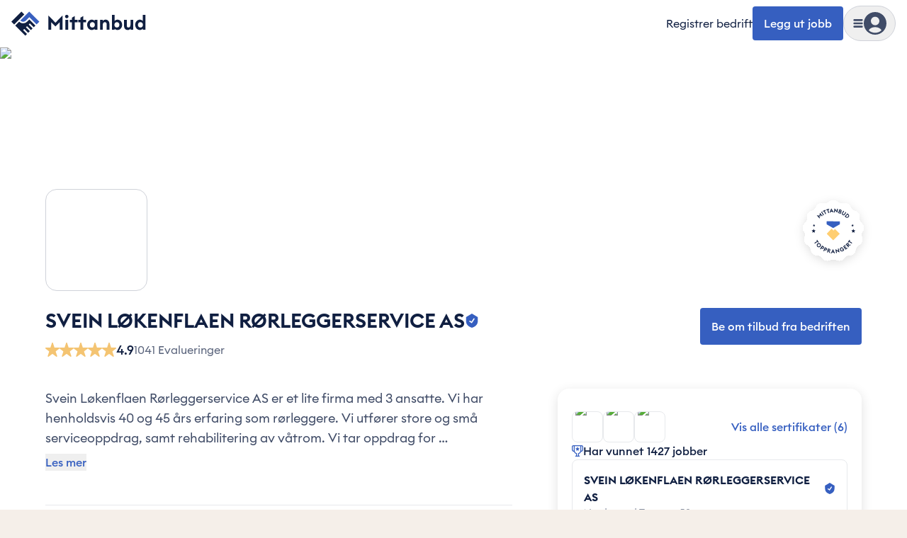

--- FILE ---
content_type: text/html; charset=utf-8
request_url: https://mittanbud.no/bedrift/831240
body_size: 108595
content:
<!DOCTYPE html><html id="root" lang="nb" class="bg-beige-200 antialiased __variable_ff825b"><head><meta charSet="utf-8"/><meta name="viewport" content="width=device-width, initial-scale=1, maximum-scale=2"/><link rel="preload" href="https://cdn.mittanbud.no/mittanbud/public/pro/1.355.3/77cc3d72c24f31cf608015ad19466178facf2e89-20260120110359/_next/static/media/90c337e48b1bc66d-s.p.woff2" as="font" crossorigin="" type="font/woff2"/><link rel="preload" href="https://cdn.mittanbud.no/mittanbud/public/pro/1.355.3/77cc3d72c24f31cf608015ad19466178facf2e89-20260120110359/_next/static/media/a73fd360abad76dd-s.p.woff2" as="font" crossorigin="" type="font/woff2"/><link rel="stylesheet" href="https://cdn.mittanbud.no/mittanbud/public/pro/1.355.3/77cc3d72c24f31cf608015ad19466178facf2e89-20260120110359/_next/static/css/e17f0987c76afe5d.css" data-precedence="next"/><link rel="stylesheet" href="https://cdn.mittanbud.no/mittanbud/public/pro/1.355.3/77cc3d72c24f31cf608015ad19466178facf2e89-20260120110359/_next/static/css/98196c49a96b3740.css" data-precedence="next"/><link rel="stylesheet" href="https://cdn.mittanbud.no/mittanbud/public/pro/1.355.3/77cc3d72c24f31cf608015ad19466178facf2e89-20260120110359/_next/static/css/5ef1019dd2f2a6a4.css" data-precedence="next"/><link rel="stylesheet" href="https://cdn.mittanbud.no/mittanbud/public/pro/1.355.3/77cc3d72c24f31cf608015ad19466178facf2e89-20260120110359/_next/static/css/b2b9c812d239f51d.css" data-precedence="next"/><link rel="preload" as="script" fetchPriority="low" href="https://cdn.mittanbud.no/mittanbud/public/pro/1.355.3/77cc3d72c24f31cf608015ad19466178facf2e89-20260120110359/_next/static/chunks/webpack-229867d227a74b83.js"/><script src="https://cdn.mittanbud.no/mittanbud/public/pro/1.355.3/77cc3d72c24f31cf608015ad19466178facf2e89-20260120110359/_next/static/chunks/747c8c03-ca05d0639477feee.js" async=""></script><script src="https://cdn.mittanbud.no/mittanbud/public/pro/1.355.3/77cc3d72c24f31cf608015ad19466178facf2e89-20260120110359/_next/static/chunks/c34a130c-b7fe94f2c69e994d.js" async=""></script><script src="https://cdn.mittanbud.no/mittanbud/public/pro/1.355.3/77cc3d72c24f31cf608015ad19466178facf2e89-20260120110359/_next/static/chunks/31819-614cdd39bf11c19c.js" async=""></script><script src="https://cdn.mittanbud.no/mittanbud/public/pro/1.355.3/77cc3d72c24f31cf608015ad19466178facf2e89-20260120110359/_next/static/chunks/main-app-645965a17dd5b65c.js" async=""></script><script src="https://cdn.mittanbud.no/mittanbud/public/pro/1.355.3/77cc3d72c24f31cf608015ad19466178facf2e89-20260120110359/_next/static/chunks/67996-798891fcc2fea5bb.js" async=""></script><script src="https://cdn.mittanbud.no/mittanbud/public/pro/1.355.3/77cc3d72c24f31cf608015ad19466178facf2e89-20260120110359/_next/static/chunks/69390-aac4b5d2afd6ef07.js" async=""></script><script src="https://cdn.mittanbud.no/mittanbud/public/pro/1.355.3/77cc3d72c24f31cf608015ad19466178facf2e89-20260120110359/_next/static/chunks/app/global-error-9e77bb42bf6df08f.js" async=""></script><script src="https://cdn.mittanbud.no/mittanbud/public/pro/1.355.3/77cc3d72c24f31cf608015ad19466178facf2e89-20260120110359/_next/static/chunks/app/layout-f021c3aa195ec823.js" async=""></script><script src="https://cdn.mittanbud.no/mittanbud/public/pro/1.355.3/77cc3d72c24f31cf608015ad19466178facf2e89-20260120110359/_next/static/chunks/43308-34e671d9fbc9db2d.js" async=""></script><script src="https://cdn.mittanbud.no/mittanbud/public/pro/1.355.3/77cc3d72c24f31cf608015ad19466178facf2e89-20260120110359/_next/static/chunks/28534-1abde25124309185.js" async=""></script><script src="https://cdn.mittanbud.no/mittanbud/public/pro/1.355.3/77cc3d72c24f31cf608015ad19466178facf2e89-20260120110359/_next/static/chunks/94887-9f6c3fe96965793a.js" async=""></script><script src="https://cdn.mittanbud.no/mittanbud/public/pro/1.355.3/77cc3d72c24f31cf608015ad19466178facf2e89-20260120110359/_next/static/chunks/71154-829729f5d92ad6de.js" async=""></script><script src="https://cdn.mittanbud.no/mittanbud/public/pro/1.355.3/77cc3d72c24f31cf608015ad19466178facf2e89-20260120110359/_next/static/chunks/34273-8f4761be2c4551e7.js" async=""></script><script src="https://cdn.mittanbud.no/mittanbud/public/pro/1.355.3/77cc3d72c24f31cf608015ad19466178facf2e89-20260120110359/_next/static/chunks/35076-580a835d2101dd86.js" async=""></script><script src="https://cdn.mittanbud.no/mittanbud/public/pro/1.355.3/77cc3d72c24f31cf608015ad19466178facf2e89-20260120110359/_next/static/chunks/9494-24ffa88b534e5e76.js" async=""></script><script src="https://cdn.mittanbud.no/mittanbud/public/pro/1.355.3/77cc3d72c24f31cf608015ad19466178facf2e89-20260120110359/_next/static/chunks/21774-12abd4c33f1c404d.js" async=""></script><script src="https://cdn.mittanbud.no/mittanbud/public/pro/1.355.3/77cc3d72c24f31cf608015ad19466178facf2e89-20260120110359/_next/static/chunks/4431-9ae815868c2ef6b2.js" async=""></script><script src="https://cdn.mittanbud.no/mittanbud/public/pro/1.355.3/77cc3d72c24f31cf608015ad19466178facf2e89-20260120110359/_next/static/chunks/82128-bc602d7cff29f641.js" async=""></script><script src="https://cdn.mittanbud.no/mittanbud/public/pro/1.355.3/77cc3d72c24f31cf608015ad19466178facf2e89-20260120110359/_next/static/chunks/92844-793483d0ccbbe902.js" async=""></script><script src="https://cdn.mittanbud.no/mittanbud/public/pro/1.355.3/77cc3d72c24f31cf608015ad19466178facf2e89-20260120110359/_next/static/chunks/27407-a8cbb0ed9e744a6f.js" async=""></script><script src="https://cdn.mittanbud.no/mittanbud/public/pro/1.355.3/77cc3d72c24f31cf608015ad19466178facf2e89-20260120110359/_next/static/chunks/92910-8cbb198f779deee5.js" async=""></script><script src="https://cdn.mittanbud.no/mittanbud/public/pro/1.355.3/77cc3d72c24f31cf608015ad19466178facf2e89-20260120110359/_next/static/chunks/51964-36c080b2c0565000.js" async=""></script><script src="https://cdn.mittanbud.no/mittanbud/public/pro/1.355.3/77cc3d72c24f31cf608015ad19466178facf2e89-20260120110359/_next/static/chunks/79148-d6127acf504126c5.js" async=""></script><script src="https://cdn.mittanbud.no/mittanbud/public/pro/1.355.3/77cc3d72c24f31cf608015ad19466178facf2e89-20260120110359/_next/static/chunks/14116-823ea83a72012148.js" async=""></script><script src="https://cdn.mittanbud.no/mittanbud/public/pro/1.355.3/77cc3d72c24f31cf608015ad19466178facf2e89-20260120110359/_next/static/chunks/81305-e497c7deb6cff062.js" async=""></script><script src="https://cdn.mittanbud.no/mittanbud/public/pro/1.355.3/77cc3d72c24f31cf608015ad19466178facf2e89-20260120110359/_next/static/chunks/92518-a9bfffaa936dc04a.js" async=""></script><script src="https://cdn.mittanbud.no/mittanbud/public/pro/1.355.3/77cc3d72c24f31cf608015ad19466178facf2e89-20260120110359/_next/static/chunks/87993-9b8c41fc04edd438.js" async=""></script><script src="https://cdn.mittanbud.no/mittanbud/public/pro/1.355.3/77cc3d72c24f31cf608015ad19466178facf2e89-20260120110359/_next/static/chunks/22812-d12b6b3cdd18320c.js" async=""></script><script src="https://cdn.mittanbud.no/mittanbud/public/pro/1.355.3/77cc3d72c24f31cf608015ad19466178facf2e89-20260120110359/_next/static/chunks/18663-23fecf7c1fe3adcf.js" async=""></script><script src="https://cdn.mittanbud.no/mittanbud/public/pro/1.355.3/77cc3d72c24f31cf608015ad19466178facf2e89-20260120110359/_next/static/chunks/27553-01bf87f648c81c69.js" async=""></script><script src="https://cdn.mittanbud.no/mittanbud/public/pro/1.355.3/77cc3d72c24f31cf608015ad19466178facf2e89-20260120110359/_next/static/chunks/1966-b4b357eff17e3943.js" async=""></script><script src="https://cdn.mittanbud.no/mittanbud/public/pro/1.355.3/77cc3d72c24f31cf608015ad19466178facf2e89-20260120110359/_next/static/chunks/app/(site)/layout-f6cea2e24b52b6c6.js" async=""></script><script src="https://cdn.mittanbud.no/mittanbud/public/pro/1.355.3/77cc3d72c24f31cf608015ad19466178facf2e89-20260120110359/_next/static/chunks/41320-b4894c700296ba2c.js" async=""></script><script src="https://cdn.mittanbud.no/mittanbud/public/pro/1.355.3/77cc3d72c24f31cf608015ad19466178facf2e89-20260120110359/_next/static/chunks/app/not-found-a3de5e8830524e2f.js" async=""></script><script src="https://cdn.mittanbud.no/mittanbud/public/pro/1.355.3/77cc3d72c24f31cf608015ad19466178facf2e89-20260120110359/_next/static/chunks/68602-03ee9d0fbf1dfb98.js" async=""></script><script src="https://cdn.mittanbud.no/mittanbud/public/pro/1.355.3/77cc3d72c24f31cf608015ad19466178facf2e89-20260120110359/_next/static/chunks/21209-b81dca121e088e67.js" async=""></script><script src="https://cdn.mittanbud.no/mittanbud/public/pro/1.355.3/77cc3d72c24f31cf608015ad19466178facf2e89-20260120110359/_next/static/chunks/72822-66aaafa11e88d7cf.js" async=""></script><script src="https://cdn.mittanbud.no/mittanbud/public/pro/1.355.3/77cc3d72c24f31cf608015ad19466178facf2e89-20260120110359/_next/static/chunks/21105-9e67bd2b9c272c9f.js" async=""></script><script src="https://cdn.mittanbud.no/mittanbud/public/pro/1.355.3/77cc3d72c24f31cf608015ad19466178facf2e89-20260120110359/_next/static/chunks/15558-a3b4da0e9b646f55.js" async=""></script><script src="https://cdn.mittanbud.no/mittanbud/public/pro/1.355.3/77cc3d72c24f31cf608015ad19466178facf2e89-20260120110359/_next/static/chunks/app/(site)/company/%5Bid%5D/page-865d2146f177cc51.js" async=""></script><link rel="preconnect" href="https://5fl9rxqb1i-dsn.algolia.net"/><link rel="preconnect" href="https://app.unleash-hosted.com"/><title>SVEIN LØKENFLAEN RØRLEGGERSERVICE AS | Mittanbud</title><meta name="description" content="SVEIN LØKENFLAEN RØRLEGGERSERVICE AS har utført 1427 jobber på Mittanbud i Viken, Oslo, med et snitt på 4.90 av 5 stjerner."/><meta name="robots" content="index, follow"/><link rel="canonical" href="https://mittanbud.no/bedrift/831240"/><meta property="og:title" content="SVEIN LØKENFLAEN RØRLEGGERSERVICE AS | Mittanbud | Mittanbud"/><meta property="og:description" content="SVEIN LØKENFLAEN RØRLEGGERSERVICE AS har utført 1427 jobber på Mittanbud i Viken, Oslo, med et snitt på 4.90 av 5 stjerner."/><meta property="og:url" content="https://mittanbud.no"/><meta property="og:image" content="https://res.cloudinary.com/schibsted-norge-smb-dev/image/authenticated/s--cbxbV5KB--/t_default_small/v1676913922/ma1/bedrift/logo/2023/05/77502/svein-loekenflaen-roerleggerservice-as.jpeg?_a=AACnOAI"/><meta property="og:image:secure_url" content="https://res.cloudinary.com/schibsted-norge-smb-dev/image/authenticated/s--cbxbV5KB--/t_default_small/v1676913922/ma1/bedrift/logo/2023/05/77502/svein-loekenflaen-roerleggerservice-as.jpeg?_a=AACnOAI"/><meta property="og:image:alt" content="SVEIN LØKENFLAEN RØRLEGGERSERVICE AS"/><meta property="og:image:width" content="1200"/><meta property="og:image:height" content="630"/><meta property="og:type" content="website"/><meta name="twitter:card" content="summary_large_image"/><meta name="twitter:title" content="SVEIN LØKENFLAEN RØRLEGGERSERVICE AS | Mittanbud"/><meta name="twitter:description" content="SVEIN LØKENFLAEN RØRLEGGERSERVICE AS har utført 1427 jobber på Mittanbud i Viken, Oslo, med et snitt på 4.90 av 5 stjerner."/><meta name="twitter:image" content="https://res.cloudinary.com/schibsted-norge-smb-dev/image/authenticated/s--cbxbV5KB--/t_default_small/v1676913922/ma1/bedrift/logo/2023/05/77502/svein-loekenflaen-roerleggerservice-as.jpeg?_a=AACnOAI"/><link rel="icon" href="/icon.ico?d6b79d480dc3cc29" type="image/x-icon" sizes="32x32"/><meta name="next-size-adjust"/><script src="https://cdn.mittanbud.no/mittanbud/public/pro/1.355.3/77cc3d72c24f31cf608015ad19466178facf2e89-20260120110359/_next/static/chunks/polyfills-42372ed130431b0a.js" noModule=""></script><script>(window[Symbol.for("ApolloSSRDataTransport")] ??= []).push({"rehydrate":{":Rkf9ukq:":{"data":undefined,"loading":true,"networkStatus":1,"called":true}},"events":[]})</script></head><body class="flex min-h-screen flex-col justify-start bg-base-white"><script>(self.__next_s=self.__next_s||[]).push([0,{"children":"\n            window.dataLayer = window.dataLayer || [];\n            function gtag(){dataLayer.push(arguments);}\n            window.gtag('consent', 'default', {\n              ad_storage: 'denied',\n              analytics_storage: 'denied',\n              ad_user_data: 'denied',\n              ad_personalization: 'denied',\n            });\n            (function(w,d,s,l,i){w[l]=w[l]||[];w[l].push({'gtm.start':\n            new Date().getTime(),event:'gtm.js'});var f=d.getElementsByTagName(s)[0],\n            j=d.createElement(s),dl=l!='dataLayer'?'&l='+l:'';j.async=true;j.src=\n            'https://www.googletagmanager.com/gtm.js?id='+i+dl;f.parentNode.insertBefore(j,f);\n            })(window,document,'script','dataLayer','GTM-TK7BTSQX');\n          ","id":"gtm-init"}])</script><noscript><iframe title="Google Tag Manager" src="https://www.googletagmanager.com/ns.html?id=GTM-TK7BTSQX" height="0" width="0" style="display:none;visibility:hidden"></iframe></noscript><!--$--><!--/$--><!--$--><!--/$--><header class="sticky top-0 z-20 w-full border-transparent border-b bg-base-white px-4 py-2"><div class="mx-auto grid w-full max-w-[2560px] grid-cols-[1fr_max-content] items-center"><div class="mx-auto grid w-full max-w-[2560px] grid-cols-[1fr_max-content] items-center"><a class="w-max" data-testid="header-logo" href="/"><svg height="42" viewBox="0 0 240 53" fill="none" xmlns="http://www.w3.org/2000/svg"><path d="M18.0021 5.50194L0.00268555 23.5013L5.00264 28.5013L23.002 10.5019L18.0021 5.50194Z" fill="#101F41"></path><path d="M16.0027 21.5013C17.329 22.827 19.1275 23.5716 21.0027 23.5716C22.8779 23.5716 24.6764 22.827 26.0027 21.5013L32.0027 15.5013L45.0027 28.5013L50.0027 23.5013L32.0027 5.50134L16.0027 21.5013Z" fill="#3960BF"></path><path d="M28.0027 23.5013C26.1461 25.3577 23.6282 26.4006 21.0027 26.4006C18.3772 26.4006 15.8593 25.3577 14.0027 23.5013L7.00269 30.5013L25.0027 48.5013L28.0027 45.5013L21.0027 38.5013L23.0027 36.5013L30.0027 43.5013L33.0027 40.5013L26.0027 33.5013L28.0027 31.5013L35.0027 38.5013L38.0027 35.5013L31.0027 28.5013L33.0027 26.5013L40.0027 33.5013L43.0027 30.5013L32.0027 19.5013L28.0027 23.5013Z" fill="#101F41"></path><path d="M66 37.9784H71.1308V24.4613L78.6325 32.1399L86.1341 24.4613V37.9784H91.265V12.4304L78.6325 25.3106L66 12.4304V37.9784Z" fill="#101F41"></path><path d="M98.8045 17.3843C100.538 17.3843 101.918 16.0043 101.918 14.3058C101.918 12.6073 100.538 11.2273 98.8045 11.2273C97.1414 11.2273 95.726 12.6073 95.726 14.3058C95.726 16.0043 97.1414 17.3843 98.8045 17.3843ZM96.3983 37.9784H101.246V20.2859H96.3983V37.9784Z" fill="#101F41"></path><path d="M108.06 37.9784H112.907V24.5321H118.251V20.2859H112.907V13.5273L108.06 16.3581V20.2859H104.132V24.5321H108.06V37.9784Z" fill="#101F41"></path><path d="M123.23 37.9784H128.077V24.5321H133.421V20.2859H128.077V13.5273L123.23 16.3581V20.2859H119.302V24.5321H123.23V37.9784Z" fill="#101F41"></path><path d="M143.424 38.3677C145.866 38.3677 147.706 37.1292 148.52 35.9969V37.9784H153.367V20.2859H148.52V22.2675C147.706 21.1351 145.866 19.8966 143.424 19.8966C138.718 19.8966 135.109 24.1429 135.109 29.1322C135.109 34.1215 138.718 38.3677 143.424 38.3677ZM144.45 33.9445C141.761 33.9445 139.992 31.9276 139.992 29.1322C139.992 26.3367 141.761 24.3198 144.45 24.3198C147.14 24.3198 148.909 26.3367 148.909 29.1322C148.909 31.9276 147.14 33.9445 144.45 33.9445Z" fill="#101F41"></path><path d="M158.08 37.9784H162.928V29.3445C162.928 25.9475 164.591 24.3198 166.856 24.3198C168.873 24.3198 169.97 25.8767 169.97 28.4245V37.9784H174.818V27.6106C174.818 23.0105 172.27 19.8966 167.988 19.8966C165.688 19.8966 163.884 20.8874 162.928 22.3028V20.2859H158.08V37.9784Z" fill="#101F41"></path><path d="M189.242 38.3677C193.948 38.3677 197.557 34.1215 197.557 29.1322C197.557 24.1429 193.948 19.8966 189.242 19.8966C186.8 19.8966 184.925 21.1351 184.111 22.2675V11.4396H179.263V37.9784H184.111V35.9969C184.925 37.1292 186.8 38.3677 189.242 38.3677ZM188.18 33.9445C185.491 33.9445 183.722 31.9276 183.722 29.1322C183.722 26.3367 185.491 24.3198 188.18 24.3198C190.869 24.3198 192.639 26.3367 192.639 29.1322C192.639 31.9276 190.869 33.9445 188.18 33.9445Z" fill="#101F41"></path><path d="M207.542 38.3677C209.807 38.3677 211.435 37.3769 212.39 35.9615V37.9784H217.238V20.2859H212.39V28.9199C212.39 32.3522 210.904 33.9445 208.745 33.9445C206.622 33.9445 205.738 32.423 205.738 29.7337V20.2859H200.89V30.5476C200.89 35.2184 203.296 38.3677 207.542 38.3677Z" fill="#101F41"></path><path d="M229.088 38.3677C231.53 38.3677 233.37 37.1292 234.184 35.9969V37.9784H239.031V11.4396H234.184V22.2675C233.37 21.1351 231.53 19.8966 229.088 19.8966C224.382 19.8966 220.773 24.1429 220.773 29.1322C220.773 34.1215 224.382 38.3677 229.088 38.3677ZM230.114 33.9445C227.425 33.9445 225.656 31.9276 225.656 29.1322C225.656 26.3367 227.425 24.3198 230.114 24.3198C232.803 24.3198 234.573 26.3367 234.573 29.1322C234.573 31.9276 232.803 33.9445 230.114 33.9445Z" fill="#101F41"></path></svg></a><div class="flex items-center gap-4"><a class="whitespace-nowrap text-xs hover:underline max-sm:hidden sm:text-[15px] sm:text-base" data-testid="header-register-company" href="/for-bedrifter">Registrer bedrift</a><a data-testid="header-post-job" class="relative inline-flex items-center justify-center gap-2 whitespace-nowrap rounded-md font-medium shadow-none outline-2 transition-colors focus-visible:outline disabled:cursor-not-allowed disabled:opacity-50 disabled:outline-none bg-blue-600 text-base-white outline-blue-500 px-4 py-[14px] text-base leading-sm hover:bg-blue-700 focus-visible:bg-blue-700 active:bg-blue-800 disabled:bg-gray-50 disabled:text-gray-700 max-sm:hidden" href="/legg-ut">Legg ut jobb</a><div class="group" data-is-open="false"><div class="pointer-events-none fixed top-0 left-0 size-full bg-gray-900/10 opacity-0 transition-opacity group-data-[is-open=true]:pointer-events-auto group-data-[is-open=true]:opacity-100"></div><button type="button" class="flex items-center gap-[10px] rounded-full border border-gray-300 p-[6px] transition-colors hover:bg-gray-50 sm:gap-4 sm:px-3 sm:py-2" aria-label="Vis meny" data-testid="header-menu-trigger"><svg fill="none" viewBox="0 0 24 24" data-name="MenuSolid" class="size-[14px] fill-gray-700 sm:size-4"><path d="M4 7h16c1.1 0 2-.9 2-2s-.9-2-2-2H4c-1.1 0-2 .9-2 2s.9 2 2 2m16 10H4c-1.1 0-2 .9-2 2s.9 2 2 2h16c1.1 0 2-.9 2-2s-.9-2-2-2m0-7H4c-1.1 0-2 .9-2 2s.9 2 2 2h16c1.1 0 2-.9 2-2s-.9-2-2-2"></path></svg><div class="relative size-8"><svg fill="none" viewBox="0 0 24 24" data-name="UserCircleSolid" class="size-8 fill-gray-700"><path d="M12 0C5.373 0 0 5.373 0 12s5.373 12 12 12 12-5.373 12-12S18.627 0 12 0m0 5c2.481 0 4.5 2.019 4.5 4.5S14.481 14 12 14a4.505 4.505 0 0 1-4.5-4.5C7.5 7.019 9.519 5 12 5m0 17c-2.58 0-4.927-.99-6.703-2.601C6.143 17.441 8.816 16 12 16s5.857 1.441 6.703 3.399A9.95 9.95 0 0 1 12 22"></path></svg></div></button><nav class="fixed top-0 right-0 z-20 flex h-[100dvh] w-[440px] max-w-full translate-x-full transform flex-col overflow-hidden bg-base-white transition-transform group-data-[is-open=true]:translate-x-0" aria-hidden="true" inert=""><div class="mt-4 mb-3 flex h-8 w-full flex-none justify-end pl-6"><button type="button" aria-label="Skjul meny" class="flex items-center justify-end px-6"><svg fill="none" viewBox="0 0 24 24" data-name="CancelSolid" class="size-4 fill-gray-900"><path d="m14.828 12 4.586-4.586a2 2 0 1 0-2.828-2.828L12 9.172 7.414 4.586a2 2 0 1 0-2.828 2.828L9.172 12l-4.586 4.586a2 2 0 1 0 2.828 2.828L12 14.828l4.586 4.586c.39.391.902.586 1.414.586a2 2 0 0 0 1.414-3.414z"></path></svg></button></div><div class="relative flex-1"><div class="absolute inset-0 flex w-full flex-col overflow-y-auto px-4 pt-1 pb-6 transition-transform duration-150 ease-in-out translate-x-0"><a class="flex w-full items-center gap-2 rounded px-2 py-4 font-medium text-lg hover:bg-gray-25" data-testid="header-menu-login" href="/logg-inn"><svg fill="none" viewBox="0 0 24 24" data-name="UserCircleSolid" class="size-10 fill-gray-700"><path d="M12 0C5.373 0 0 5.373 0 12s5.373 12 12 12 12-5.373 12-12S18.627 0 12 0m0 5c2.481 0 4.5 2.019 4.5 4.5S14.481 14 12 14a4.505 4.505 0 0 1-4.5-4.5C7.5 7.019 9.519 5 12 5m0 17c-2.58 0-4.927-.99-6.703-2.601C6.143 17.441 8.816 16 12 16s5.857 1.441 6.703 3.399A9.95 9.95 0 0 1 12 22"></path></svg>Logg inn</a><div data-orientation="horizontal" role="none" class="mx-auto h-[1px] w-[calc(100%-1rem)] border-t border-t-[#cfd2d9] bg-transparent my-3"></div><ul class="flex flex-col gap-1"><li><a class="flex rounded px-2 py-4 font-semibold text-blue-600 text-xl leading-sm hover:bg-gray-25" href="/legg-ut">Legg ut jobb</a></li><li><a class="flex rounded px-2 py-4 font-semibold text-blue-600 text-xl leading-sm hover:bg-gray-25" href="/for-bedrifter">Registrer bedrift</a></li></ul><div data-orientation="horizontal" role="none" class="mx-auto h-[1px] w-[calc(100%-1rem)] border-t border-t-[#cfd2d9] bg-transparent my-3"></div><h3 class="flex w-full items-center justify-between px-2 py-4 font-semibold text-2xl leading-base">Kategorier</h3><ul class="flex flex-col gap-1"><li><button type="button" class="flex w-full items-center justify-between rounded px-2 py-4 font-medium text-lg leading-sm hover:bg-gray-25">Håndverker<svg fill="none" viewBox="0 0 24 24" data-name="CaretRightSolid" class="size-4 fill-blue-600"><path d="M10.468 19.415 18 12l-7.532-7.415a2.06 2.06 0 0 0-2.873 0 1.98 1.98 0 0 0 0 2.829L12.254 12l-4.659 4.587A1.97 1.97 0 0 0 7 18.001c0 .534.211 1.036.595 1.414.792.78 2.082.78 2.873 0"></path></svg></button></li><li><button type="button" class="flex w-full items-center justify-between rounded px-2 py-4 font-medium text-lg leading-sm hover:bg-gray-25">Hus og hage<svg fill="none" viewBox="0 0 24 24" data-name="CaretRightSolid" class="size-4 fill-blue-600"><path d="M10.468 19.415 18 12l-7.532-7.415a2.06 2.06 0 0 0-2.873 0 1.98 1.98 0 0 0 0 2.829L12.254 12l-4.659 4.587A1.97 1.97 0 0 0 7 18.001c0 .534.211 1.036.595 1.414.792.78 2.082.78 2.873 0"></path></svg></button></li><li><button type="button" class="flex w-full items-center justify-between rounded px-2 py-4 font-medium text-lg leading-sm hover:bg-gray-25">Innvendig oppussing<svg fill="none" viewBox="0 0 24 24" data-name="CaretRightSolid" class="size-4 fill-blue-600"><path d="M10.468 19.415 18 12l-7.532-7.415a2.06 2.06 0 0 0-2.873 0 1.98 1.98 0 0 0 0 2.829L12.254 12l-4.659 4.587A1.97 1.97 0 0 0 7 18.001c0 .534.211 1.036.595 1.414.792.78 2.082.78 2.873 0"></path></svg></button></li><li><button type="button" class="flex w-full items-center justify-between rounded px-2 py-4 font-medium text-lg leading-sm hover:bg-gray-25">Bygge nytt<svg fill="none" viewBox="0 0 24 24" data-name="CaretRightSolid" class="size-4 fill-blue-600"><path d="M10.468 19.415 18 12l-7.532-7.415a2.06 2.06 0 0 0-2.873 0 1.98 1.98 0 0 0 0 2.829L12.254 12l-4.659 4.587A1.97 1.97 0 0 0 7 18.001c0 .534.211 1.036.595 1.414.792.78 2.082.78 2.873 0"></path></svg></button></li><li><button type="button" class="flex w-full items-center justify-between rounded px-2 py-4 font-medium text-lg leading-sm hover:bg-gray-25">Tjenester<svg fill="none" viewBox="0 0 24 24" data-name="CaretRightSolid" class="size-4 fill-blue-600"><path d="M10.468 19.415 18 12l-7.532-7.415a2.06 2.06 0 0 0-2.873 0 1.98 1.98 0 0 0 0 2.829L12.254 12l-4.659 4.587A1.97 1.97 0 0 0 7 18.001c0 .534.211 1.036.595 1.414.792.78 2.082.78 2.873 0"></path></svg></button></li><li><a class="flex w-full items-center justify-between rounded px-2 py-4 font-medium text-lg leading-sm hover:bg-gray-25" href="/bedriftsok">Bedriftssøk</a></li><li><a class="flex w-full items-center justify-between rounded px-2 py-4 font-medium text-lg leading-sm hover:bg-gray-25" href="/om/priskalkulator"><span class="flex items-center gap-1">Priskalkulator<div class="rounded bg-blue-600 px-2 py-0.5 text-base-white text-xs">Ny</div></span></a></li><li><a class="flex w-full items-center justify-between rounded px-2 py-4 font-medium text-lg leading-sm hover:bg-gray-25" href="/xl">Mittanbud XL</a></li><li><a class="flex w-full items-center justify-between rounded px-2 py-4 font-medium text-lg leading-sm hover:bg-gray-25" href="/borettslag-og-sameier">Borettslag og sameier</a></li></ul></div><div class="group absolute inset-0 flex w-full flex-col px-4 transition-transform duration-150 ease-in-out translate-x-full"><div class="hidden group-data-[category]:block"><button type="button" class="flex items-center gap-2 rounded px-2 py-3 font-medium text-blue-600 text-lg hover:text-gray-900"><svg fill="none" viewBox="0 0 24 24" data-name="CaretLeftSolid" class="size-4 fill-blue-600"><path d="M13.532 4.585 6 12l7.532 7.415a2.06 2.06 0 0 0 2.873 0 1.98 1.98 0 0 0 0-2.829L11.746 12l4.659-4.587A1.97 1.97 0 0 0 17 5.999a1.97 1.97 0 0 0-.595-1.414 2.056 2.056 0 0 0-2.873 0"></path></svg>Meny</button></div><div data-orientation="horizontal" role="none" class="mx-auto h-[1px] w-[calc(100%-1rem)] border-t border-t-[#cfd2d9] bg-transparent my-3"></div><div class="flex-1 overflow-y-auto pb-6"><div class="hidden group-data-[category=0]:block"><a class="flex w-full items-center justify-between px-2 py-4 font-semibold text-2xl leading-base rounded hover:bg-gray-25" href="/haandverker">Håndverker<svg fill="none" viewBox="0 0 24 24" data-name="CaretRightSolid" class="size-4 fill-blue-600"><path d="M10.468 19.415 18 12l-7.532-7.415a2.06 2.06 0 0 0-2.873 0 1.98 1.98 0 0 0 0 2.829L12.254 12l-4.659 4.587A1.97 1.97 0 0 0 7 18.001c0 .534.211 1.036.595 1.414.792.78 2.082.78 2.873 0"></path></svg></a><ul class="flex flex-col gap-1"><li><a class="flex items-center gap-1 rounded px-2 py-3 text-lg hover:bg-gray-25 md:py-4" href="/haandverker/snekker">Snekker</a></li><li><a class="flex items-center gap-1 rounded px-2 py-3 text-lg hover:bg-gray-25 md:py-4" href="/haandverker/roerlegger">Rørlegger</a></li><li><a class="flex items-center gap-1 rounded px-2 py-3 text-lg hover:bg-gray-25 md:py-4" href="/haandverker/maler">Maler</a></li><li><a class="flex items-center gap-1 rounded px-2 py-3 text-lg hover:bg-gray-25 md:py-4" href="/haandverker/elektriker">Elektriker</a></li><li><a class="flex items-center gap-1 rounded px-2 py-3 text-lg hover:bg-gray-25 md:py-4" href="/haandverker/murer">Murer</a></li><li><a class="flex items-center gap-1 rounded px-2 py-3 text-lg hover:bg-gray-25 md:py-4" href="/haandverker/flislegger">Flislegger</a></li><li><a class="flex items-center gap-1 rounded px-2 py-3 text-lg hover:bg-gray-25 md:py-4" href="/haandverker/taktekker">Taktekker</a></li><li><a class="flex items-center gap-1 rounded px-2 py-3 text-lg hover:bg-gray-25 md:py-4" href="/haandverker/toemrer">Tømrer</a></li><li><a class="flex items-center gap-1 rounded px-2 py-3 text-lg hover:bg-gray-25 md:py-4" href="/haandverker/maskinentreprenoer">Maskinentreprenør</a></li><li><a class="flex items-center gap-1 rounded px-2 py-3 text-lg hover:bg-gray-25 md:py-4" href="/haandverker/blikkenslager">Blikkenslager</a></li><li><a class="flex items-center gap-1 rounded px-2 py-3 text-lg hover:bg-gray-25 md:py-4" href="/haandverker/anleggsgartner">Anleggsgartner</a></li><li><a class="flex items-center gap-1 rounded px-2 py-3 text-lg hover:bg-gray-25 md:py-4" href="/haandverker/laasesmed">Låsesmed</a></li></ul></div><div class="hidden group-data-[category=1]:block"><a class="flex w-full items-center justify-between px-2 py-4 font-semibold text-2xl leading-base rounded hover:bg-gray-25" href="/hus-og-hage">Hus og hage<svg fill="none" viewBox="0 0 24 24" data-name="CaretRightSolid" class="size-4 fill-blue-600"><path d="M10.468 19.415 18 12l-7.532-7.415a2.06 2.06 0 0 0-2.873 0 1.98 1.98 0 0 0 0 2.829L12.254 12l-4.659 4.587A1.97 1.97 0 0 0 7 18.001c0 .534.211 1.036.595 1.414.792.78 2.082.78 2.873 0"></path></svg></a><ul class="flex flex-col gap-1"><li><a class="flex items-center gap-1 rounded px-2 py-3 text-lg hover:bg-gray-25 md:py-4" href="/hus-og-hage/varmepumpe">Varmepumpe</a></li><li><a class="flex items-center gap-1 rounded px-2 py-3 text-lg hover:bg-gray-25 md:py-4" href="/hus-og-hage/male-hus">Male hus</a></li><li><a class="flex items-center gap-1 rounded px-2 py-3 text-lg hover:bg-gray-25 md:py-4" href="/hus-og-hage/kledning">Kledning</a></li><li><a class="flex items-center gap-1 rounded px-2 py-3 text-lg hover:bg-gray-25 md:py-4" href="/hus-og-hage/vinterhage">Vinterhage</a></li><li><a class="flex items-center gap-1 rounded px-2 py-3 text-lg hover:bg-gray-25 md:py-4" href="/hus-og-hage/belegningsstein">Belegningsstein</a></li><li><a class="flex items-center gap-1 rounded px-2 py-3 text-lg hover:bg-gray-25 md:py-4" href="/hus-og-hage/tak">Legge og reparere tak</a></li><li><a class="flex items-center gap-1 rounded px-2 py-3 text-lg hover:bg-gray-25 md:py-4" href="/hus-og-hage/asfaltering">Asfaltering</a></li><li><a class="flex items-center gap-1 rounded px-2 py-3 text-lg hover:bg-gray-25 md:py-4" href="/hus-og-hage/grunnarbeid">Grunnarbeid</a></li><li><a class="flex items-center gap-1 rounded px-2 py-3 text-lg hover:bg-gray-25 md:py-4" href="/hus-og-hage/isolering">Isolere og etterisolere</a></li><li><a class="flex items-center gap-1 rounded px-2 py-3 text-lg hover:bg-gray-25 md:py-4" href="/hus-og-hage/fasadevask">Fasadevask</a></li><li><a class="flex items-center gap-1 rounded px-2 py-3 text-lg hover:bg-gray-25 md:py-4" href="/hus-og-hage/platting-terrasse">Platting og terrasse</a></li><li><a class="flex items-center gap-1 rounded px-2 py-3 text-lg hover:bg-gray-25 md:py-4" href="/hus-og-hage/riving">Riving</a></li><li><a class="flex items-center gap-1 rounded px-2 py-3 text-lg hover:bg-gray-25 md:py-4" href="/hus-og-hage/mur-og-betong">Mur og betong</a></li><li><a class="flex items-center gap-1 rounded px-2 py-3 text-lg hover:bg-gray-25 md:py-4" href="/hus-og-hage/pipe-skorstein">Pipe og skorstein</a></li><li><a class="flex items-center gap-1 rounded px-2 py-3 text-lg hover:bg-gray-25 md:py-4" href="/hus-og-hage/fasade">Fasade</a></li><li><a class="flex items-center gap-1 rounded px-2 py-3 text-lg hover:bg-gray-25 md:py-4" href="/hus-og-hage/vann-og-avloep">Vann og avløp</a></li><li><a class="flex items-center gap-1 rounded px-2 py-3 text-lg hover:bg-gray-25 md:py-4" href="/hus-og-hage/vindu-og-doer">Vindu og dør</a></li><li><a class="flex items-center gap-1 rounded px-2 py-3 text-lg hover:bg-gray-25 md:py-4" href="/hus-og-hage/hagearbeid">Hagearbeid</a></li><li><a class="flex items-center gap-1 rounded px-2 py-3 text-lg hover:bg-gray-25 md:py-4" href="/hus-og-hage/drivhus-pergola-hagestue">Drivhus og pergola</a></li><li><a class="flex items-center gap-1 rounded px-2 py-3 text-lg hover:bg-gray-25 md:py-4" href="/hus-og-hage/trefelling-stubbefres">Trefelling og stubbefresing</a></li><li><a class="flex items-center gap-1 rounded px-2 py-3 text-lg hover:bg-gray-25 md:py-4" href="/hus-og-hage/gjerde-og-port">Gjerde og port</a></li><li><a class="flex items-center gap-1 rounded px-2 py-3 text-lg hover:bg-gray-25 md:py-4" href="/hus-og-hage/landskapsarkitekt">Landskapsarkitekt</a></li></ul></div><div class="hidden group-data-[category=2]:block"><a class="flex w-full items-center justify-between px-2 py-4 font-semibold text-2xl leading-base rounded hover:bg-gray-25" href="/innvendig-oppussing">Innvendig oppussing<svg fill="none" viewBox="0 0 24 24" data-name="CaretRightSolid" class="size-4 fill-blue-600"><path d="M10.468 19.415 18 12l-7.532-7.415a2.06 2.06 0 0 0-2.873 0 1.98 1.98 0 0 0 0 2.829L12.254 12l-4.659 4.587A1.97 1.97 0 0 0 7 18.001c0 .534.211 1.036.595 1.414.792.78 2.082.78 2.873 0"></path></svg></a><ul class="flex flex-col gap-1"><li><a class="flex items-center gap-1 rounded px-2 py-3 text-lg hover:bg-gray-25 md:py-4" href="/innvendig-oppussing/pusse-opp-kjoekken">Pusse opp kjøkken</a></li><li><a class="flex items-center gap-1 rounded px-2 py-3 text-lg hover:bg-gray-25 md:py-4" href="/innvendig-oppussing/pusse-opp-bad">Pusse opp bad</a></li><li><a class="flex items-center gap-1 rounded px-2 py-3 text-lg hover:bg-gray-25 md:py-4" href="/innvendig-oppussing/gulv">Legge gulv</a></li><li><a class="flex items-center gap-1 rounded px-2 py-3 text-lg hover:bg-gray-25 md:py-4" href="/innvendig-oppussing/maling">Maling og tapetsering</a></li><li><a class="flex items-center gap-1 rounded px-2 py-3 text-lg hover:bg-gray-25 md:py-4" href="/innvendig-oppussing/flislegging">Flislegging</a></li><li><a class="flex items-center gap-1 rounded px-2 py-3 text-lg hover:bg-gray-25 md:py-4" href="/innvendig-oppussing/pusse-opp-leilighet">Pusse opp leilighet</a></li><li><a class="flex items-center gap-1 rounded px-2 py-3 text-lg hover:bg-gray-25 md:py-4" href="/innvendig-oppussing/vedovner">Vedovn</a></li><li><a class="flex items-center gap-1 rounded px-2 py-3 text-lg hover:bg-gray-25 md:py-4" href="/innvendig-oppussing/peis">Peis og kamin</a></li><li><a class="flex items-center gap-1 rounded px-2 py-3 text-lg hover:bg-gray-25 md:py-4" href="/innvendig-oppussing/stue-soverom-gang">Pusse opp oppholdsrom</a></li><li><a class="flex items-center gap-1 rounded px-2 py-3 text-lg hover:bg-gray-25 md:py-4" href="/innvendig-oppussing/pusse-opp-loft">Pusse opp loft</a></li><li><a class="flex items-center gap-1 rounded px-2 py-3 text-lg hover:bg-gray-25 md:py-4" href="/innvendig-oppussing/mikrosement">Mikrosement</a></li><li><a class="flex items-center gap-1 rounded px-2 py-3 text-lg hover:bg-gray-25 md:py-4" href="/innvendig-oppussing/pusse-opp-kjeller">Pusse opp kjeller</a></li><li><a class="flex items-center gap-1 rounded px-2 py-3 text-lg hover:bg-gray-25 md:py-4" href="/innvendig-oppussing/hybel-utleiedel">Bygge hybel og utleiedel</a></li><li><a class="flex items-center gap-1 rounded px-2 py-3 text-lg hover:bg-gray-25 md:py-4" href="/innvendig-oppussing/vaskerom">Pusse opp vaskerom</a></li><li><a class="flex items-center gap-1 rounded px-2 py-3 text-lg hover:bg-gray-25 md:py-4" href="/innvendig-oppussing/vatromsbelegg">Våtromsbelegg</a></li><li><a class="flex items-center gap-1 rounded px-2 py-3 text-lg hover:bg-gray-25 md:py-4" href="/innvendig-oppussing/membran">Legge membran</a></li><li><a class="flex items-center gap-1 rounded px-2 py-3 text-lg hover:bg-gray-25 md:py-4" href="/innvendig-oppussing/pigging-gulv">Pigge opp gulv</a></li><li><a class="flex items-center gap-1 rounded px-2 py-3 text-lg hover:bg-gray-25 md:py-4" href="/hus-og-hage/trapp">Pusse opp trapp</a></li><li><a class="flex items-center gap-1 rounded px-2 py-3 text-lg hover:bg-gray-25 md:py-4" href="/innvendig-oppussing/interioerarkitekt">Interiørarkitekt</a></li></ul></div><div class="hidden group-data-[category=3]:block"><a class="flex w-full items-center justify-between px-2 py-4 font-semibold text-2xl leading-base rounded hover:bg-gray-25" href="/bygge-nytt">Bygge nytt<svg fill="none" viewBox="0 0 24 24" data-name="CaretRightSolid" class="size-4 fill-blue-600"><path d="M10.468 19.415 18 12l-7.532-7.415a2.06 2.06 0 0 0-2.873 0 1.98 1.98 0 0 0 0 2.829L12.254 12l-4.659 4.587A1.97 1.97 0 0 0 7 18.001c0 .534.211 1.036.595 1.414.792.78 2.082.78 2.873 0"></path></svg></a><ul class="flex flex-col gap-1"><li><a class="flex items-center gap-1 rounded px-2 py-3 text-lg hover:bg-gray-25 md:py-4" href="/bygge-nytt/entreprenoer">Entreprenør</a></li><li><a class="flex items-center gap-1 rounded px-2 py-3 text-lg hover:bg-gray-25 md:py-4" href="/bygge-nytt/arkitekt">Arkitekt</a></li><li><a class="flex items-center gap-1 rounded px-2 py-3 text-lg hover:bg-gray-25 md:py-4" href="/bygge-nytt/byggefirma">Byggefirma</a></li><li><a class="flex items-center gap-1 rounded px-2 py-3 text-lg hover:bg-gray-25 md:py-4" href="/bygge-nytt/byggesoeknad">Byggesøknad</a></li><li><a class="flex items-center gap-1 rounded px-2 py-3 text-lg hover:bg-gray-25 md:py-4" href="/bygge-nytt/bygge-hus">Bygge hus</a></li><li><a class="flex items-center gap-1 rounded px-2 py-3 text-lg hover:bg-gray-25 md:py-4" href="/bygge-nytt/garasje">Bygge garasje</a></li><li><a class="flex items-center gap-1 rounded px-2 py-3 text-lg hover:bg-gray-25 md:py-4" href="/bygge-nytt/hytte">Bygge hytte</a></li><li><a class="flex items-center gap-1 rounded px-2 py-3 text-lg hover:bg-gray-25 md:py-4" href="/bygge-nytt/tilbygg">Bygge tilbygg</a></li><li><a class="flex items-center gap-1 rounded px-2 py-3 text-lg hover:bg-gray-25 md:py-4" href="/bygge-nytt/paabygg">Bygge påbygg</a></li><li><a class="flex items-center gap-1 rounded px-2 py-3 text-lg hover:bg-gray-25 md:py-4" href="/bygge-nytt/totalrenoveringavbolig">Totalrenovere bolig</a></li><li><a class="flex items-center gap-1 rounded px-2 py-3 text-lg hover:bg-gray-25 md:py-4" href="/bygge-nytt/ansvarlig-utforende">Ansvarlig utførende</a></li><li><a class="flex items-center gap-1 rounded px-2 py-3 text-lg hover:bg-gray-25 md:py-4" href="/bygge-nytt/prosjektleder">Prosjektleder</a></li><li><a class="flex items-center gap-1 rounded px-2 py-3 text-lg hover:bg-gray-25 md:py-4" href="/bygge-nytt/ansvarlig-kontrollerende">Ansvarlig kontrollerende</a></li><li><a class="flex items-center gap-1 rounded px-2 py-3 text-lg hover:bg-gray-25 md:py-4" href="/bygge-nytt/byggingenior">Byggingeniør<div class="rounded bg-blue-600 px-2 py-0.5 text-base-white text-xs">Ny</div></a></li><li><a class="flex items-center gap-1 rounded px-2 py-3 text-lg hover:bg-gray-25 md:py-4" href="/bygge-nytt/ferdighus-hytte">Ferdighus og ferdighytte</a></li></ul></div><div class="hidden group-data-[category=4]:block"><a class="flex w-full items-center justify-between px-2 py-4 font-semibold text-2xl leading-base rounded hover:bg-gray-25" href="/tjenester">Tjenester<svg fill="none" viewBox="0 0 24 24" data-name="CaretRightSolid" class="size-4 fill-blue-600"><path d="M10.468 19.415 18 12l-7.532-7.415a2.06 2.06 0 0 0-2.873 0 1.98 1.98 0 0 0 0 2.829L12.254 12l-4.659 4.587A1.97 1.97 0 0 0 7 18.001c0 .534.211 1.036.595 1.414.792.78 2.082.78 2.873 0"></path></svg></a><ul class="flex flex-col gap-1"><li><a class="flex items-center gap-1 rounded px-2 py-3 text-lg hover:bg-gray-25 md:py-4" href="/tjenester/rengjoering">Rengjøring</a></li><li><a class="flex items-center gap-1 rounded px-2 py-3 text-lg hover:bg-gray-25 md:py-4" href="/tjenester/bilverksted">Bilverksted</a></li><li><a class="flex items-center gap-1 rounded px-2 py-3 text-lg hover:bg-gray-25 md:py-4" href="/tjenester/solskjerming">Solskjerming</a></li><li><a class="flex items-center gap-1 rounded px-2 py-3 text-lg hover:bg-gray-25 md:py-4" href="/tjenester/transport">Transport</a></li><li><a class="flex items-center gap-1 rounded px-2 py-3 text-lg hover:bg-gray-25 md:py-4" href="/tjenester/flyttevask">Flyttevask</a></li><li><a class="flex items-center gap-1 rounded px-2 py-3 text-lg hover:bg-gray-25 md:py-4" href="/tjenester/flyttebyraa">Flyttebyrå</a></li><li><a class="flex items-center gap-1 rounded px-2 py-3 text-lg hover:bg-gray-25 md:py-4" href="/tjenester/skadedyrkontroll">Skadedyrkontroll</a></li><li><a class="flex items-center gap-1 rounded px-2 py-3 text-lg hover:bg-gray-25 md:py-4" href="/tjenester/mekanisk-verksted">Mekanisk verksted</a></li><li><a class="flex items-center gap-1 rounded px-2 py-3 text-lg hover:bg-gray-25 md:py-4" href="/tjenester/installasjon-og-montering">Installasjon og montering</a></li><li><a class="flex items-center gap-1 rounded px-2 py-3 text-lg hover:bg-gray-25 md:py-4" href="/tjenester/solcellepanel">Solcellepanel</a></li><li><a class="flex items-center gap-1 rounded px-2 py-3 text-lg hover:bg-gray-25 md:py-4" href="/tjenester/elektrikertjenester">Elektrikertjenester</a></li><li><a class="flex items-center gap-1 rounded px-2 py-3 text-lg hover:bg-gray-25 md:py-4" href="/tjenester/alarm-og-sikkerhet">Alarm og sikkerhet</a></li><li><a class="flex items-center gap-1 rounded px-2 py-3 text-lg hover:bg-gray-25 md:py-4" href="/tjenester/energiraadgiver">Energirådgiver<div class="rounded bg-blue-600 px-2 py-0.5 text-base-white text-xs">Ny</div></a></li><li><a class="flex items-center gap-1 rounded px-2 py-3 text-lg hover:bg-gray-25 md:py-4" href="/tjenester/eu-kontroll">EU-kontroll på bil</a></li><li><a class="flex items-center gap-1 rounded px-2 py-3 text-lg hover:bg-gray-25 md:py-4" href="/tjenester/hjul-dekkskift">Hjul og dekkskift</a></li><li><a class="flex items-center gap-1 rounded px-2 py-3 text-lg hover:bg-gray-25 md:py-4" href="/tjenester/utleie">Utleie</a></li><li><a class="flex items-center gap-1 rounded px-2 py-3 text-lg hover:bg-gray-25 md:py-4" href="/tjenester/takst">Takst</a></li><li><a class="flex items-center gap-1 rounded px-2 py-3 text-lg hover:bg-gray-25 md:py-4" href="/tjenester/elbillader">Elbillader</a></li><li><a class="flex items-center gap-1 rounded px-2 py-3 text-lg hover:bg-gray-25 md:py-4" href="/hus-og-hage/avfallshaandtering">Avfallshåndtering</a></li></ul></div><div class="hidden group-data-[category=5]:block"><a class="flex w-full items-center justify-between px-2 py-4 font-semibold text-2xl leading-base rounded hover:bg-gray-25" href="/bedriftsok">Bedriftssøk<svg fill="none" viewBox="0 0 24 24" data-name="CaretRightSolid" class="size-4 fill-blue-600"><path d="M10.468 19.415 18 12l-7.532-7.415a2.06 2.06 0 0 0-2.873 0 1.98 1.98 0 0 0 0 2.829L12.254 12l-4.659 4.587A1.97 1.97 0 0 0 7 18.001c0 .534.211 1.036.595 1.414.792.78 2.082.78 2.873 0"></path></svg></a><ul class="flex flex-col gap-1"></ul></div><div class="hidden group-data-[category=6]:block"><a class="flex w-full items-center justify-between px-2 py-4 font-semibold text-2xl leading-base rounded hover:bg-gray-25" href="/om/priskalkulator">Priskalkulator<svg fill="none" viewBox="0 0 24 24" data-name="CaretRightSolid" class="size-4 fill-blue-600"><path d="M10.468 19.415 18 12l-7.532-7.415a2.06 2.06 0 0 0-2.873 0 1.98 1.98 0 0 0 0 2.829L12.254 12l-4.659 4.587A1.97 1.97 0 0 0 7 18.001c0 .534.211 1.036.595 1.414.792.78 2.082.78 2.873 0"></path></svg></a><ul class="flex flex-col gap-1"></ul></div><div class="hidden group-data-[category=7]:block"><a class="flex w-full items-center justify-between px-2 py-4 font-semibold text-2xl leading-base rounded hover:bg-gray-25" href="/xl">Mittanbud XL<svg fill="none" viewBox="0 0 24 24" data-name="CaretRightSolid" class="size-4 fill-blue-600"><path d="M10.468 19.415 18 12l-7.532-7.415a2.06 2.06 0 0 0-2.873 0 1.98 1.98 0 0 0 0 2.829L12.254 12l-4.659 4.587A1.97 1.97 0 0 0 7 18.001c0 .534.211 1.036.595 1.414.792.78 2.082.78 2.873 0"></path></svg></a><ul class="flex flex-col gap-1"></ul></div><div class="hidden group-data-[category=8]:block"><a class="flex w-full items-center justify-between px-2 py-4 font-semibold text-2xl leading-base rounded hover:bg-gray-25" href="/borettslag-og-sameier">Borettslag og sameier<svg fill="none" viewBox="0 0 24 24" data-name="CaretRightSolid" class="size-4 fill-blue-600"><path d="M10.468 19.415 18 12l-7.532-7.415a2.06 2.06 0 0 0-2.873 0 1.98 1.98 0 0 0 0 2.829L12.254 12l-4.659 4.587A1.97 1.97 0 0 0 7 18.001c0 .534.211 1.036.595 1.414.792.78 2.082.78 2.873 0"></path></svg></a><ul class="flex flex-col gap-1"></ul></div></div></div></div></nav></div></div></div></div></header><main><script type="application/ld+json">{"@context":"https://schema.org","@type":"LocalBusiness","image":"https://res.cloudinary.com/schibsted-norge-smb-dev/image/authenticated/s--cbxbV5KB--/t_default_small/v1676913922/ma1/bedrift/logo/2023/05/77502/svein-loekenflaen-roerleggerservice-as.jpeg?_a=AACnOAI","name":"SVEIN LØKENFLAEN RØRLEGGERSERVICE AS","url":"/bedrift/831240","address":{"@type":"PostalAddress"}}</script><div class="min-h-screen"><!--$?--><template id="B:0"></template><div class="relative mb-8"><div class="h-48 w-full animate-pulse bg-gray-200 md:h-64"></div><div class="mx-auto max-w-6xl px-8 md:px-16 xl:px-0"><div class="-mt-16 flex items-end gap-4"><div class="h-32 w-32 animate-pulse rounded-full border-4 border-white bg-gray-300"></div><div class="mb-4 space-y-2"><div class="h-8 w-48 animate-pulse rounded bg-gray-200"></div><div class="h-5 w-32 animate-pulse rounded bg-gray-200"></div></div></div></div></div><!--/$--><div class="mx-auto grid max-w-6xl grid-cols-1 px-8 md:px-16 xl:grid-cols-[60%_40%] xl:px-0"><div class="w-full xl:pr-8"><!--$?--><template id="B:1"></template><div class="flex flex-col gap-y-4 py-8"><div class="h-8 w-36 animate-pulse rounded bg-gray-200"></div><div class="space-y-2"><div class="h-4 w-full animate-pulse rounded bg-gray-200"></div><div class="h-4 w-full animate-pulse rounded bg-gray-200"></div><div class="h-4 w-3/4 animate-pulse rounded bg-gray-200"></div><div class="h-4 w-5/6 animate-pulse rounded bg-gray-200"></div></div></div><!--/$--><!--$?--><template id="B:2"></template><div class="flex gap-4 py-4"><div class="h-16 w-32 animate-pulse rounded-lg bg-gray-200"></div><div class="h-16 w-32 animate-pulse rounded-lg bg-gray-200"></div></div><!--/$--><div class="block xl:hidden"><!--$?--><template id="B:3"></template><div class="rounded-lg border border-gray-200 p-6"><div class="space-y-4"><div class="flex justify-between"><div class="h-12 w-24 animate-pulse rounded bg-gray-200"></div><div class="h-12 w-24 animate-pulse rounded bg-gray-200"></div></div><div class="flex gap-2"><div class="h-8 w-8 animate-pulse rounded bg-gray-200"></div><div class="h-8 w-8 animate-pulse rounded bg-gray-200"></div><div class="h-8 w-8 animate-pulse rounded bg-gray-200"></div></div><div class="flex items-center gap-3"><div class="h-12 w-12 animate-pulse rounded-full bg-gray-200"></div><div class="space-y-1"><div class="h-5 w-32 animate-pulse rounded bg-gray-200"></div><div class="h-4 w-24 animate-pulse rounded bg-gray-200"></div></div></div><div class="h-10 w-full animate-pulse rounded bg-gray-200"></div></div></div><!--/$--><div class="my-12 h-px bg-gray-200 px-8"></div></div><!--$?--><template id="B:4"></template><div class="flex flex-col gap-y-6 py-8"><div class="space-y-2"><div class="h-8 w-36 animate-pulse rounded bg-gray-200"></div><div class="h-5 w-56 animate-pulse rounded bg-gray-200"></div></div><div class="flex flex-wrap gap-2"><div class="h-8 animate-pulse rounded-full bg-gray-200" style="width:111.07689573505868px"></div><div class="h-8 animate-pulse rounded-full bg-gray-200" style="width:70.01342329535466px"></div><div class="h-8 animate-pulse rounded-full bg-gray-200" style="width:103.74876944325368px"></div><div class="h-8 animate-pulse rounded-full bg-gray-200" style="width:91.50679412737497px"></div><div class="h-8 animate-pulse rounded-full bg-gray-200" style="width:102.63055469339942px"></div><div class="h-8 animate-pulse rounded-full bg-gray-200" style="width:90.80406683152219px"></div><div class="h-8 animate-pulse rounded-full bg-gray-200" style="width:72.7612352649628px"></div><div class="h-8 animate-pulse rounded-full bg-gray-200" style="width:100.19224490156228px"></div></div><div class="flex flex-wrap gap-2"><div class="h-8 animate-pulse rounded-full bg-gray-200" style="width:111.78328675043082px"></div><div class="h-8 animate-pulse rounded-full bg-gray-200" style="width:81.1707277487734px"></div><div class="h-8 animate-pulse rounded-full bg-gray-200" style="width:89.55128165362724px"></div><div class="h-8 animate-pulse rounded-full bg-gray-200" style="width:91.16511101210362px"></div><div class="h-8 animate-pulse rounded-full bg-gray-200" style="width:81.0638403260216px"></div><div class="h-8 animate-pulse rounded-full bg-gray-200" style="width:87.31024949717948px"></div></div></div><!--/$--><!--$?--><template id="B:5"></template><div class="flex flex-col gap-y-6 py-8"><div class="space-y-2"><div class="h-8 w-40 animate-pulse rounded bg-gray-200"></div><div class="h-5 w-64 animate-pulse rounded bg-gray-200"></div></div><div class="flex gap-2"><div class="h-16 flex-1 animate-pulse rounded bg-gray-200"></div><div class="h-16 flex-1 animate-pulse rounded bg-gray-200"></div><div class="h-16 flex-1 animate-pulse rounded bg-gray-200"></div><div class="h-16 flex-1 animate-pulse rounded bg-gray-200"></div><div class="h-16 flex-1 animate-pulse rounded bg-gray-200"></div></div><div class="space-y-4"><div class="h-32 w-full animate-pulse rounded-lg border border-gray-200 bg-gray-50"></div><div class="h-32 w-full animate-pulse rounded-lg border border-gray-200 bg-gray-50"></div><div class="h-32 w-full animate-pulse rounded-lg border border-gray-200 bg-gray-50"></div></div><div class="flex w-full justify-center"><div class="flex items-center justify-center gap-1" aria-live="polite" data-testid="loader-dots"><div class="motion-reduce:animate-[none] animate-loadingDots rounded-full bg-blue-600 size-8" style="animation-delay:-0.32s"></div><div class="motion-reduce:animate-[none] animate-loadingDots rounded-full bg-blue-600 size-8" style="animation-delay:-0.16s"></div><div class="motion-reduce:animate-[none] animate-loadingDots rounded-full bg-blue-600 size-8"></div></div></div></div><!--/$--><!--$?--><template id="B:6"></template><div class="flex flex-col gap-y-6 py-8"><div class="space-y-2"><div class="h-8 w-44 animate-pulse rounded bg-gray-200"></div><div class="h-5 w-48 animate-pulse rounded bg-gray-200"></div></div><div class="space-y-3"><div class="flex items-center gap-4"><div class="h-10 w-10 animate-pulse rounded bg-gray-200"></div><div class="flex-1 space-y-1"><div class="h-5 w-3/4 animate-pulse rounded bg-gray-200"></div><div class="h-4 w-1/2 animate-pulse rounded bg-gray-200"></div></div></div><div class="flex items-center gap-4"><div class="h-10 w-10 animate-pulse rounded bg-gray-200"></div><div class="flex-1 space-y-1"><div class="h-5 w-3/4 animate-pulse rounded bg-gray-200"></div><div class="h-4 w-1/2 animate-pulse rounded bg-gray-200"></div></div></div><div class="flex items-center gap-4"><div class="h-10 w-10 animate-pulse rounded bg-gray-200"></div><div class="flex-1 space-y-1"><div class="h-5 w-3/4 animate-pulse rounded bg-gray-200"></div><div class="h-4 w-1/2 animate-pulse rounded bg-gray-200"></div></div></div><div class="flex items-center gap-4"><div class="h-10 w-10 animate-pulse rounded bg-gray-200"></div><div class="flex-1 space-y-1"><div class="h-5 w-3/4 animate-pulse rounded bg-gray-200"></div><div class="h-4 w-1/2 animate-pulse rounded bg-gray-200"></div></div></div><div class="flex items-center gap-4"><div class="h-10 w-10 animate-pulse rounded bg-gray-200"></div><div class="flex-1 space-y-1"><div class="h-5 w-3/4 animate-pulse rounded bg-gray-200"></div><div class="h-4 w-1/2 animate-pulse rounded bg-gray-200"></div></div></div></div></div><!--/$--><!--$?--><template id="B:7"></template><div class="flex flex-col gap-y-6 py-8"><div class="space-y-2"><div class="h-8 w-44 animate-pulse rounded bg-gray-200"></div><div class="h-5 w-56 animate-pulse rounded bg-gray-200"></div></div><div class="grid grid-cols-2 gap-4 md:grid-cols-3"><div class="aspect-square animate-pulse rounded-lg bg-gray-200"></div><div class="aspect-square animate-pulse rounded-lg bg-gray-200"></div><div class="aspect-square animate-pulse rounded-lg bg-gray-200"></div><div class="aspect-square animate-pulse rounded-lg bg-gray-200"></div><div class="aspect-square animate-pulse rounded-lg bg-gray-200"></div><div class="aspect-square animate-pulse rounded-lg bg-gray-200"></div></div></div><!--/$--><!--$?--><template id="B:8"></template><div class="flex flex-col gap-y-6 py-8"><div class="space-y-2"><div class="h-8 w-32 animate-pulse rounded bg-gray-200"></div><div class="h-5 w-52 animate-pulse rounded bg-gray-200"></div></div><div class="grid grid-cols-2 gap-4 md:grid-cols-3 lg:grid-cols-4"><div class="flex flex-col items-center gap-2 p-4"><div class="h-20 w-20 animate-pulse rounded-full bg-gray-200"></div><div class="h-5 w-24 animate-pulse rounded bg-gray-200"></div><div class="h-4 w-16 animate-pulse rounded bg-gray-200"></div></div><div class="flex flex-col items-center gap-2 p-4"><div class="h-20 w-20 animate-pulse rounded-full bg-gray-200"></div><div class="h-5 w-24 animate-pulse rounded bg-gray-200"></div><div class="h-4 w-16 animate-pulse rounded bg-gray-200"></div></div><div class="flex flex-col items-center gap-2 p-4"><div class="h-20 w-20 animate-pulse rounded-full bg-gray-200"></div><div class="h-5 w-24 animate-pulse rounded bg-gray-200"></div><div class="h-4 w-16 animate-pulse rounded bg-gray-200"></div></div><div class="flex flex-col items-center gap-2 p-4"><div class="h-20 w-20 animate-pulse rounded-full bg-gray-200"></div><div class="h-5 w-24 animate-pulse rounded bg-gray-200"></div><div class="h-4 w-16 animate-pulse rounded bg-gray-200"></div></div></div></div><!--/$--><!--$?--><template id="B:9"></template><div class="flex flex-col gap-y-6 py-8"><div class="space-y-2"><div class="h-8 w-32 animate-pulse rounded bg-gray-200"></div><div class="h-5 w-48 animate-pulse rounded bg-gray-200"></div></div><div class="h-48 w-full animate-pulse rounded-lg bg-gray-200"></div><div class="space-y-3"><div class="flex items-center gap-3"><div class="h-6 w-6 animate-pulse rounded bg-gray-200"></div><div class="h-5 w-48 animate-pulse rounded bg-gray-200"></div></div><div class="flex items-center gap-3"><div class="h-6 w-6 animate-pulse rounded bg-gray-200"></div><div class="h-5 w-48 animate-pulse rounded bg-gray-200"></div></div><div class="flex items-center gap-3"><div class="h-6 w-6 animate-pulse rounded bg-gray-200"></div><div class="h-5 w-48 animate-pulse rounded bg-gray-200"></div></div><div class="flex items-center gap-3"><div class="h-6 w-6 animate-pulse rounded bg-gray-200"></div><div class="h-5 w-48 animate-pulse rounded bg-gray-200"></div></div></div></div><!--/$--><div class="my-12 h-px bg-gray-200 px-8"></div></div><div class="hidden xl:block xl:pl-8"><!--$?--><template id="B:a"></template><div class="rounded-lg border border-gray-200 p-6"><div class="space-y-4"><div class="flex justify-between"><div class="h-12 w-24 animate-pulse rounded bg-gray-200"></div><div class="h-12 w-24 animate-pulse rounded bg-gray-200"></div></div><div class="flex gap-2"><div class="h-8 w-8 animate-pulse rounded bg-gray-200"></div><div class="h-8 w-8 animate-pulse rounded bg-gray-200"></div><div class="h-8 w-8 animate-pulse rounded bg-gray-200"></div></div><div class="flex items-center gap-3"><div class="h-12 w-12 animate-pulse rounded-full bg-gray-200"></div><div class="space-y-1"><div class="h-5 w-32 animate-pulse rounded bg-gray-200"></div><div class="h-4 w-24 animate-pulse rounded bg-gray-200"></div></div></div><div class="h-10 w-full animate-pulse rounded bg-gray-200"></div></div></div><!--/$--></div></div><div class="mx-auto w-full max-w-6xl px-8 md:px-16 xl:px-0"><!--$?--><template id="B:b"></template><div class="flex flex-col gap-y-6 py-8"><div class="h-8 w-56 animate-pulse rounded bg-gray-200"></div><div class="flex flex-wrap gap-3"><div class="h-10 animate-pulse rounded-full bg-gray-200" style="width:133.91242282508335px"></div><div class="h-10 animate-pulse rounded-full bg-gray-200" style="width:107.19189007994586px"></div><div class="h-10 animate-pulse rounded-full bg-gray-200" style="width:105.3753034290055px"></div><div class="h-10 animate-pulse rounded-full bg-gray-200" style="width:148.43893636742243px"></div><div class="h-10 animate-pulse rounded-full bg-gray-200" style="width:149.27744952991645px"></div><div class="h-10 animate-pulse rounded-full bg-gray-200" style="width:125.24616563584502px"></div><div class="h-10 animate-pulse rounded-full bg-gray-200" style="width:113.62363721733566px"></div><div class="h-10 animate-pulse rounded-full bg-gray-200" style="width:125.6935230423986px"></div><div class="h-10 animate-pulse rounded-full bg-gray-200" style="width:119.7953441355263px"></div><div class="h-10 animate-pulse rounded-full bg-gray-200" style="width:133.89700893663894px"></div><div class="h-10 animate-pulse rounded-full bg-gray-200" style="width:135.31347401917813px"></div><div class="h-10 animate-pulse rounded-full bg-gray-200" style="width:177.4255267801807px"></div></div></div><!--/$--></div></div></main><footer class="bg-blue-900"><div class="mx-auto w-full max-w-[1152px] xl:px-0 grid grid-cols-1 gap-x-6 gap-y-12 px-6 pt-16 pb-24 md:grid-cols-2 md:px-16 lg:gap-x-8 lg:grid-cols-4"><div><a class="mb-4 inline-flex font-medium text-base-white hover:underline" href="/om">Om Mittanbud</a><ul><li class="mb-3"><a class="text-blue-100 hover:underline" href="/om/kontakt">Kontakt</a></li><li class="mb-3"><a class="text-blue-100 hover:underline" href="/presse">Presse</a></li><li class="mb-3"><a target="_blank" rel="noopener" class="text-blue-100 hover:underline" href="https://www.mittanbudmarketplaces.com/">Karriere</a></li><li class="mb-3"><a class="text-blue-100 hover:underline" href="/om/vaar-historie">Vår historie</a></li><li class="mb-3"><a class="text-blue-100 hover:underline" href="/om/priskalkulator">Priskalkulator</a></li></ul></div><div><a class="mb-4 inline-flex font-medium text-base-white hover:underline" href="/privatperson">For privatperson</a><ul><li class="mb-3"><a class="text-blue-100 hover:underline" href="/privatperson/aktuelt">Aktuelt</a></li><li class="mb-3"><a class="text-blue-100 hover:underline" href="/inspirasjon">Inspirasjon</a></li><li class="mb-3"><a class="text-blue-100 hover:underline" href="/privatperson/startguide/hjelpesenter">Hjelpesenter</a></li><li class="mb-3"><a class="text-blue-100 hover:underline" href="/privatperson/referanser">Referanser</a></li><li class="mb-3"><a class="text-blue-100 hover:underline" href="/privatperson/startguide">Startguide</a></li></ul></div><div><a class="mb-4 inline-flex font-medium text-base-white hover:underline" href="/proff">For bedrifter</a><ul><li class="mb-3"><a class="text-blue-100 hover:underline" href="/for-bedrifter">Registrer bedrift</a></li><li class="mb-3"><a class="text-blue-100 hover:underline" href="/proff/referanser">Referanser</a></li><li class="mb-3"><a class="text-blue-100 hover:underline" href="/proff/aktuelt">Aktuelt</a></li><li class="mb-3"><a class="text-blue-100 hover:underline" href="/proff/startguide">Startguide</a></li><li class="mb-3"><a class="text-blue-100 hover:underline" href="/proff/verktoeykasse">Fordeler</a></li></ul></div><div><p class="mb-4 font-medium text-base-white">Kundeservice</p><ul class="text-blue-100"><li class="mb-3">09:00 - 16:00 på hverdager. Stengt i helgene</li><li class="mb-3"></li><li class="mb-3">Send e-post:<!-- --> <a href="mailto:info@mittanbud.no" class="hover:underline">info@mittanbud.no</a></li><li>Ring oss:<!-- --> <a href="tel:+4722000930" class="hover:underline">22 00 09 30</a></li></ul></div></div><div class="bg-blue-950 px-6 py-8 text-base-white md:px-16"><div class="mx-auto w-full max-w-[1152px] px-2 xl:px-0 grid grid-cols-1 gap-4 lg:grid-cols-[1fr_max-content]"><div class="order-2 mt-6 lg:order-1 lg:mt-0"><svg height="42" viewBox="0 0 240 53" fill="none" xmlns="http://www.w3.org/2000/svg"><path d="M18.0021 5.50194L0.00268555 23.5013L5.00264 28.5013L23.002 10.5019L18.0021 5.50194Z" fill="#fff"></path><path d="M16.0027 21.5013C17.329 22.827 19.1275 23.5716 21.0027 23.5716C22.8779 23.5716 24.6764 22.827 26.0027 21.5013L32.0027 15.5013L45.0027 28.5013L50.0027 23.5013L32.0027 5.50134L16.0027 21.5013Z" fill="#fff"></path><path d="M28.0027 23.5013C26.1461 25.3577 23.6282 26.4006 21.0027 26.4006C18.3772 26.4006 15.8593 25.3577 14.0027 23.5013L7.00269 30.5013L25.0027 48.5013L28.0027 45.5013L21.0027 38.5013L23.0027 36.5013L30.0027 43.5013L33.0027 40.5013L26.0027 33.5013L28.0027 31.5013L35.0027 38.5013L38.0027 35.5013L31.0027 28.5013L33.0027 26.5013L40.0027 33.5013L43.0027 30.5013L32.0027 19.5013L28.0027 23.5013Z" fill="#fff"></path><path d="M66 37.9784H71.1308V24.4613L78.6325 32.1399L86.1341 24.4613V37.9784H91.265V12.4304L78.6325 25.3106L66 12.4304V37.9784Z" fill="#fff"></path><path d="M98.8045 17.3843C100.538 17.3843 101.918 16.0043 101.918 14.3058C101.918 12.6073 100.538 11.2273 98.8045 11.2273C97.1414 11.2273 95.726 12.6073 95.726 14.3058C95.726 16.0043 97.1414 17.3843 98.8045 17.3843ZM96.3983 37.9784H101.246V20.2859H96.3983V37.9784Z" fill="#fff"></path><path d="M108.06 37.9784H112.907V24.5321H118.251V20.2859H112.907V13.5273L108.06 16.3581V20.2859H104.132V24.5321H108.06V37.9784Z" fill="#fff"></path><path d="M123.23 37.9784H128.077V24.5321H133.421V20.2859H128.077V13.5273L123.23 16.3581V20.2859H119.302V24.5321H123.23V37.9784Z" fill="#fff"></path><path d="M143.424 38.3677C145.866 38.3677 147.706 37.1292 148.52 35.9969V37.9784H153.367V20.2859H148.52V22.2675C147.706 21.1351 145.866 19.8966 143.424 19.8966C138.718 19.8966 135.109 24.1429 135.109 29.1322C135.109 34.1215 138.718 38.3677 143.424 38.3677ZM144.45 33.9445C141.761 33.9445 139.992 31.9276 139.992 29.1322C139.992 26.3367 141.761 24.3198 144.45 24.3198C147.14 24.3198 148.909 26.3367 148.909 29.1322C148.909 31.9276 147.14 33.9445 144.45 33.9445Z" fill="#fff"></path><path d="M158.08 37.9784H162.928V29.3445C162.928 25.9475 164.591 24.3198 166.856 24.3198C168.873 24.3198 169.97 25.8767 169.97 28.4245V37.9784H174.818V27.6106C174.818 23.0105 172.27 19.8966 167.988 19.8966C165.688 19.8966 163.884 20.8874 162.928 22.3028V20.2859H158.08V37.9784Z" fill="#fff"></path><path d="M189.242 38.3677C193.948 38.3677 197.557 34.1215 197.557 29.1322C197.557 24.1429 193.948 19.8966 189.242 19.8966C186.8 19.8966 184.925 21.1351 184.111 22.2675V11.4396H179.263V37.9784H184.111V35.9969C184.925 37.1292 186.8 38.3677 189.242 38.3677ZM188.18 33.9445C185.491 33.9445 183.722 31.9276 183.722 29.1322C183.722 26.3367 185.491 24.3198 188.18 24.3198C190.869 24.3198 192.639 26.3367 192.639 29.1322C192.639 31.9276 190.869 33.9445 188.18 33.9445Z" fill="#fff"></path><path d="M207.542 38.3677C209.807 38.3677 211.435 37.3769 212.39 35.9615V37.9784H217.238V20.2859H212.39V28.9199C212.39 32.3522 210.904 33.9445 208.745 33.9445C206.622 33.9445 205.738 32.423 205.738 29.7337V20.2859H200.89V30.5476C200.89 35.2184 203.296 38.3677 207.542 38.3677Z" fill="#fff"></path><path d="M229.088 38.3677C231.53 38.3677 233.37 37.1292 234.184 35.9969V37.9784H239.031V11.4396H234.184V22.2675C233.37 21.1351 231.53 19.8966 229.088 19.8966C224.382 19.8966 220.773 24.1429 220.773 29.1322C220.773 34.1215 224.382 38.3677 229.088 38.3677ZM230.114 33.9445C227.425 33.9445 225.656 31.9276 225.656 29.1322C225.656 26.3367 227.425 24.3198 230.114 24.3198C232.803 24.3198 234.573 26.3367 234.573 29.1322C234.573 31.9276 232.803 33.9445 230.114 33.9445Z" fill="#fff"></path></svg><span>Mittanbud Marketplaces AS © 2026</span></div><div class="order-1 mt-8 flex gap-4 self-center lg:order-2 xl:mt-0"><a target="_blank" rel="noopener" class="group inline-flex size-10 items-center justify-center rounded-full border border-base-white hover:border-blue-100" href="https://www.facebook.com/mittanbud"><svg width="18" height="18" viewBox="0 0 18 18" fill="none" xmlns="http://www.w3.org/2000/svg" class="fill-base-white group-hover:fill-blue-100"><title>Facebook</title><path d="M17.3337 9.0013C17.3337 4.4013 13.6003 0.667969 9.00033 0.667969C4.40033 0.667969 0.666992 4.4013 0.666992 9.0013C0.666992 13.0346 3.53366 16.393 7.33366 17.168V11.5013H5.66699V9.0013H7.33366V6.91797C7.33366 5.30964 8.64199 4.0013 10.2503 4.0013H12.3337V6.5013H10.667C10.2087 6.5013 9.83366 6.8763 9.83366 7.33464V9.0013H12.3337V11.5013H9.83366V17.293C14.042 16.8763 17.3337 13.3263 17.3337 9.0013Z"></path></svg></a><a target="_blank" rel="noopener" class="group inline-flex size-10 items-center justify-center rounded-full border border-base-white hover:border-blue-100" href="https://www.instagram.com/mittanbud"><svg width="18" height="18" viewBox="0 0 18 18" fill="none" xmlns="http://www.w3.org/2000/svg" class="fill-base-white group-hover:fill-blue-100"><title>Instagram</title><path d="M5.49935 0.667969H12.4993C15.166 0.667969 17.3327 2.83464 17.3327 5.5013V12.5013C17.3327 13.7832 16.8235 15.0126 15.917 15.919C15.0106 16.8254 13.7812 17.3346 12.4993 17.3346H5.49935C2.83268 17.3346 0.666016 15.168 0.666016 12.5013V5.5013C0.666016 4.21942 1.17524 2.99005 2.08167 2.08362C2.98809 1.17719 4.21747 0.667969 5.49935 0.667969ZM5.33268 2.33464C4.53703 2.33464 3.77397 2.65071 3.21136 3.21332C2.64875 3.77592 2.33268 4.53899 2.33268 5.33464V12.668C2.33268 14.3263 3.67435 15.668 5.33268 15.668H12.666C13.4617 15.668 14.2247 15.3519 14.7873 14.7893C15.3499 14.2267 15.666 13.4636 15.666 12.668V5.33464C15.666 3.6763 14.3243 2.33464 12.666 2.33464H5.33268ZM13.3743 3.58464C13.6506 3.58464 13.9156 3.69438 14.1109 3.88973C14.3063 4.08508 14.416 4.35003 14.416 4.6263C14.416 4.90257 14.3063 5.16752 14.1109 5.36287C13.9156 5.55822 13.6506 5.66797 13.3743 5.66797C13.0981 5.66797 12.8331 5.55822 12.6378 5.36287C12.4424 5.16752 12.3327 4.90257 12.3327 4.6263C12.3327 4.35003 12.4424 4.08508 12.6378 3.88973C12.8331 3.69438 13.0981 3.58464 13.3743 3.58464ZM8.99935 4.83464C10.1044 4.83464 11.1642 5.27362 11.9456 6.05502C12.727 6.83643 13.166 7.89623 13.166 9.0013C13.166 10.1064 12.727 11.1662 11.9456 11.9476C11.1642 12.729 10.1044 13.168 8.99935 13.168C7.89428 13.168 6.83447 12.729 6.05307 11.9476C5.27167 11.1662 4.83268 10.1064 4.83268 9.0013C4.83268 7.89623 5.27167 6.83643 6.05307 6.05502C6.83447 5.27362 7.89428 4.83464 8.99935 4.83464ZM8.99935 6.5013C8.33631 6.5013 7.70042 6.76469 7.23158 7.23353C6.76274 7.70238 6.49935 8.33826 6.49935 9.0013C6.49935 9.66434 6.76274 10.3002 7.23158 10.7691C7.70042 11.2379 8.33631 11.5013 8.99935 11.5013C9.66239 11.5013 10.2983 11.2379 10.7671 10.7691C11.236 10.3002 11.4993 9.66434 11.4993 9.0013C11.4993 8.33826 11.236 7.70238 10.7671 7.23353C10.2983 6.76469 9.66239 6.5013 8.99935 6.5013Z"></path></svg></a></div></div><div class="mx-auto w-full max-w-[1152px] px-2 xl:px-0"><div class="mt-4 inline-flex flex-row flex-wrap gap-3 gap-y-2 xl:mt-6"><a class="hover:underline" href="/om/personvern/personvernserklaering">Personvernerklæring</a><span>•</span><a class="hover:underline" href="/nettstedskart">Nettstedskart</a><span>•</span><a class="hover:underline" href="/om/avtalevilkaar/brukervilkaar-privat">Vilkår</a><span>•</span><a class="hover:underline" href="/personvern">Cookie innstillinger</a></div></div></div></footer><!--$--><!--$--><!--/$--><!--/$--><script src="https://cdn.mittanbud.no/mittanbud/public/pro/1.355.3/77cc3d72c24f31cf608015ad19466178facf2e89-20260120110359/_next/static/chunks/webpack-229867d227a74b83.js" async=""></script><script>(self.__next_f=self.__next_f||[]).push([0]);self.__next_f.push([2,null])</script><script>self.__next_f.push([1,"1:HL[\"https://cdn.mittanbud.no/mittanbud/public/pro/1.355.3/77cc3d72c24f31cf608015ad19466178facf2e89-20260120110359/_next/static/media/3f8a2e737c568a9d-s.p.woff2\",\"font\",{\"crossOrigin\":\"\",\"type\":\"font/woff2\"}]\n2:HL[\"https://cdn.mittanbud.no/mittanbud/public/pro/1.355.3/77cc3d72c24f31cf608015ad19466178facf2e89-20260120110359/_next/static/media/7108d165c8f23bb8-s.p.woff2\",\"font\",{\"crossOrigin\":\"\",\"type\":\"font/woff2\"}]\n3:HL[\"https://cdn.mittanbud.no/mittanbud/public/pro/1.355.3/77cc3d72c24f31cf608015ad19466178facf2e89-20260120110359/_next/static/media/90c337e48b1bc66d-s.p.woff2\",\"font\",{\"crossOrigin\":\"\",\"type\":\"font/woff2\"}]\n4:HL[\"https://cdn.mittanbud.no/mittanbud/public/pro/1.355.3/77cc3d72c24f31cf608015ad19466178facf2e89-20260120110359/_next/static/media/a73fd360abad76dd-s.p.woff2\",\"font\",{\"crossOrigin\":\"\",\"type\":\"font/woff2\"}]\n5:HL[\"https://cdn.mittanbud.no/mittanbud/public/pro/1.355.3/77cc3d72c24f31cf608015ad19466178facf2e89-20260120110359/_next/static/css/e17f0987c76afe5d.css\",\"style\"]\n6:HL[\"https://cdn.mittanbud.no/mittanbud/public/pro/1.355.3/77cc3d72c24f31cf608015ad19466178facf2e89-20260120110359/_next/static/css/98196c49a96b3740.css\",\"style\"]\n7:HL[\"https://cdn.mittanbud.no/mittanbud/public/pro/1.355.3/77cc3d72c24f31cf608015ad19466178facf2e89-20260120110359/_next/static/css/5ef1019dd2f2a6a4.css\",\"style\"]\n8:HL[\"https://cdn.mittanbud.no/mittanbud/public/pro/1.355.3/77cc3d72c24f31cf608015ad19466178facf2e89-20260120110359/_next/static/css/b2b9c812d239f51d.css\",\"style\"]\n"])</script><script>self.__next_f.push([1,"9:I[25869,[],\"\"]\nc:I[80373,[],\"\"]\ne:I[49536,[],\"\"]\n12:I[36155,[\"67996\",\"static/chunks/67996-798891fcc2fea5bb.js\",\"69390\",\"static/chunks/69390-aac4b5d2afd6ef07.js\",\"16470\",\"static/chunks/app/global-error-9e77bb42bf6df08f.js\"],\"default\"]\nd:[\"id\",\"831240\",\"d\"]\n13:[]\n"])</script><script>self.__next_f.push([1,"0:[\"$\",\"$L9\",null,{\"buildId\":\"pro-77cc3d72c24f31cf608015ad19466178facf2e89-20260120110359\",\"assetPrefix\":\"https://cdn.mittanbud.no/mittanbud/public/pro/1.355.3/77cc3d72c24f31cf608015ad19466178facf2e89-20260120110359\",\"urlParts\":[\"\",\"bedrift\",\"831240\"],\"initialTree\":[\"\",{\"children\":[\"(site)\",{\"children\":[\"company\",{\"children\":[[\"id\",\"831240\",\"d\"],{\"children\":[\"__PAGE__\",{}]}]}]}]},\"$undefined\",\"$undefined\",true],\"initialSeedData\":[\"\",{\"children\":[\"(site)\",{\"children\":[\"company\",{\"children\":[[\"id\",\"831240\",\"d\"],{\"children\":[\"__PAGE__\",{},[[\"$La\",\"$Lb\",[[\"$\",\"link\",\"0\",{\"rel\":\"stylesheet\",\"href\":\"https://cdn.mittanbud.no/mittanbud/public/pro/1.355.3/77cc3d72c24f31cf608015ad19466178facf2e89-20260120110359/_next/static/css/b2b9c812d239f51d.css\",\"precedence\":\"next\",\"crossOrigin\":\"$undefined\"}]]],null],null]},[[null,[\"$\",\"main\",null,{\"children\":[\"$\",\"$Lc\",null,{\"parallelRouterKey\":\"children\",\"segmentPath\":[\"children\",\"(site)\",\"children\",\"company\",\"children\",\"$d\",\"children\"],\"error\":\"$undefined\",\"errorStyles\":\"$undefined\",\"errorScripts\":\"$undefined\",\"template\":[\"$\",\"$Le\",null,{}],\"templateStyles\":\"$undefined\",\"templateScripts\":\"$undefined\",\"notFound\":\"$undefined\",\"notFoundStyles\":\"$undefined\"}]}]],null],null]},[null,[\"$\",\"$Lc\",null,{\"parallelRouterKey\":\"children\",\"segmentPath\":[\"children\",\"(site)\",\"children\",\"company\",\"children\"],\"error\":\"$undefined\",\"errorStyles\":\"$undefined\",\"errorScripts\":\"$undefined\",\"template\":[\"$\",\"$Le\",null,{}],\"templateStyles\":\"$undefined\",\"templateScripts\":\"$undefined\",\"notFound\":\"$undefined\",\"notFoundStyles\":\"$undefined\"}]],null]},[[null,\"$Lf\"],null],null]},[[[[\"$\",\"link\",\"0\",{\"rel\":\"stylesheet\",\"href\":\"https://cdn.mittanbud.no/mittanbud/public/pro/1.355.3/77cc3d72c24f31cf608015ad19466178facf2e89-20260120110359/_next/static/css/e17f0987c76afe5d.css\",\"precedence\":\"next\",\"crossOrigin\":\"$undefined\"}],[\"$\",\"link\",\"1\",{\"rel\":\"stylesheet\",\"href\":\"https://cdn.mittanbud.no/mittanbud/public/pro/1.355.3/77cc3d72c24f31cf608015ad19466178facf2e89-20260120110359/_next/static/css/98196c49a96b3740.css\",\"precedence\":\"next\",\"crossOrigin\":\"$undefined\"}],[\"$\",\"link\",\"2\",{\"rel\":\"stylesheet\",\"href\":\"https://cdn.mittanbud.no/mittanbud/public/pro/1.355.3/77cc3d72c24f31cf608015ad19466178facf2e89-20260120110359/_next/static/css/5ef1019dd2f2a6a4.css\",\"precedence\":\"next\",\"crossOrigin\":\"$undefined\"}]],\"$L10\"],null],null],\"couldBeIntercepted\":false,\"initialHead\":[null,\"$L11\"],\"globalErrorComponent\":\"$12\",\"missingSlots\":\"$W13\"}]\n"])</script><script>self.__next_f.push([1,"14:I[40092,[\"67996\",\"static/chunks/67996-798891fcc2fea5bb.js\",\"63185\",\"static/chunks/app/layout-f021c3aa195ec823.js\"],\"\"]\n15:I[33250,[\"67996\",\"static/chunks/67996-798891fcc2fea5bb.js\",\"63185\",\"static/chunks/app/layout-f021c3aa195ec823.js\"],\"LocalizationProvider\"]\n10:[\"$\",\"html\",null,{\"id\":\"root\",\"lang\":\"nb\",\"className\":\"bg-beige-200 antialiased __variable_ff825b\",\"children\":[[\"$\",\"head\",null,{\"children\":[[\"$\",\"link\",null,{\"rel\":\"preconnect\",\"href\":\"https://5fl9rxqb1i-dsn.algolia.net\"}],[\"$\",\"link\",null,{\"rel\":\"preconnect\",\"href\":\"https://app.unleash-hosted.com\"}],false]}],[\"$\",\"body\",null,{\"className\":\"flex min-h-screen flex-col justify-start bg-base-white\",\"children\":[[[\"$\",\"$L14\",null,{\"id\":\"gtm-init\",\"strategy\":\"beforeInteractive\",\"dangerouslySetInnerHTML\":{\"__html\":\"\\n            window.dataLayer = window.dataLayer || [];\\n            function gtag(){dataLayer.push(arguments);}\\n            window.gtag('consent', 'default', {\\n              ad_storage: 'denied',\\n              analytics_storage: 'denied',\\n              ad_user_data: 'denied',\\n              ad_personalization: 'denied',\\n            });\\n            (function(w,d,s,l,i){w[l]=w[l]||[];w[l].push({'gtm.start':\\n            new Date().getTime(),event:'gtm.js'});var f=d.getElementsByTagName(s)[0],\\n            j=d.createElement(s),dl=l!='dataLayer'?'\u0026l='+l:'';j.async=true;j.src=\\n            'https://www.googletagmanager.com/gtm.js?id='+i+dl;f.parentNode.insertBefore(j,f);\\n            })(window,document,'script','dataLayer','GTM-TK7BTSQX');\\n          \"}}],[\"$\",\"noscript\",null,{\"children\":[\"$\",\"iframe\",null,{\"title\":\"Google Tag Manager\",\"src\":\"https://www.googletagmanager.com/ns.html?id=GTM-TK7BTSQX\",\"height\":\"0\",\"width\":\"0\",\"style\":{\"display\":\"none\",\"visibility\":\"hidden\"}}]}]],[\"$\",\"$L15\",null,{\"initialLanguage\":\"nb\",\"children\":[\"$\",\"$Lc\",null,{\"parallelRouterKey\":\"children\",\"segmentPath\":[\"children\"],\"error\":\"$undefined\",\"errorStyles\":\"$undefined\",\"errorScripts\":\"$undefined\",\"template\":[\"$\",\"$Le\",null,{}],\"templateStyles\":\"$undefined\",\"templat"])</script><script>self.__next_f.push([1,"eScripts\":\"$undefined\",\"notFound\":\"$L16\",\"notFoundStyles\":[]}]}]]}]]}]\n"])</script><script>self.__next_f.push([1,"17:I[87408,[\"43308\",\"static/chunks/43308-34e671d9fbc9db2d.js\",\"67996\",\"static/chunks/67996-798891fcc2fea5bb.js\",\"69390\",\"static/chunks/69390-aac4b5d2afd6ef07.js\",\"28534\",\"static/chunks/28534-1abde25124309185.js\",\"94887\",\"static/chunks/94887-9f6c3fe96965793a.js\",\"71154\",\"static/chunks/71154-829729f5d92ad6de.js\",\"34273\",\"static/chunks/34273-8f4761be2c4551e7.js\",\"35076\",\"static/chunks/35076-580a835d2101dd86.js\",\"9494\",\"static/chunks/9494-24ffa88b534e5e76.js\",\"21774\",\"static/chunks/21774-12abd4c33f1c404d.js\",\"4431\",\"static/chunks/4431-9ae815868c2ef6b2.js\",\"82128\",\"static/chunks/82128-bc602d7cff29f641.js\",\"92844\",\"static/chunks/92844-793483d0ccbbe902.js\",\"27407\",\"static/chunks/27407-a8cbb0ed9e744a6f.js\",\"92910\",\"static/chunks/92910-8cbb198f779deee5.js\",\"51964\",\"static/chunks/51964-36c080b2c0565000.js\",\"79148\",\"static/chunks/79148-d6127acf504126c5.js\",\"14116\",\"static/chunks/14116-823ea83a72012148.js\",\"81305\",\"static/chunks/81305-e497c7deb6cff062.js\",\"92518\",\"static/chunks/92518-a9bfffaa936dc04a.js\",\"87993\",\"static/chunks/87993-9b8c41fc04edd438.js\",\"22812\",\"static/chunks/22812-d12b6b3cdd18320c.js\",\"18663\",\"static/chunks/18663-23fecf7c1fe3adcf.js\",\"27553\",\"static/chunks/27553-01bf87f648c81c69.js\",\"1966\",\"static/chunks/1966-b4b357eff17e3943.js\",\"57457\",\"static/chunks/app/(site)/layout-f6cea2e24b52b6c6.js\"],\"ConsentsProvider\"]\n18:I[87993,[\"43308\",\"static/chunks/43308-34e671d9fbc9db2d.js\",\"67996\",\"static/chunks/67996-798891fcc2fea5bb.js\",\"69390\",\"static/chunks/69390-aac4b5d2afd6ef07.js\",\"28534\",\"static/chunks/28534-1abde25124309185.js\",\"94887\",\"static/chunks/94887-9f6c3fe96965793a.js\",\"71154\",\"static/chunks/71154-829729f5d92ad6de.js\",\"34273\",\"static/chunks/34273-8f4761be2c4551e7.js\",\"35076\",\"static/chunks/35076-580a835d2101dd86.js\",\"9494\",\"static/chunks/9494-24ffa88b534e5e76.js\",\"21774\",\"static/chunks/21774-12abd4c33f1c404d.js\",\"4431\",\"static/chunks/4431-9ae815868c2ef6b2.js\",\"82128\",\"static/chunks/82128-bc602d7cff29f641.js\",\"92844\",\"static/chunks/92844-793483d0ccbbe902.js\",\"27407\",\"static/chunks/27407-a8cbb0ed9e744a6f.js\",\""])</script><script>self.__next_f.push([1,"92910\",\"static/chunks/92910-8cbb198f779deee5.js\",\"51964\",\"static/chunks/51964-36c080b2c0565000.js\",\"79148\",\"static/chunks/79148-d6127acf504126c5.js\",\"14116\",\"static/chunks/14116-823ea83a72012148.js\",\"81305\",\"static/chunks/81305-e497c7deb6cff062.js\",\"92518\",\"static/chunks/92518-a9bfffaa936dc04a.js\",\"87993\",\"static/chunks/87993-9b8c41fc04edd438.js\",\"22812\",\"static/chunks/22812-d12b6b3cdd18320c.js\",\"18663\",\"static/chunks/18663-23fecf7c1fe3adcf.js\",\"27553\",\"static/chunks/27553-01bf87f648c81c69.js\",\"1966\",\"static/chunks/1966-b4b357eff17e3943.js\",\"57457\",\"static/chunks/app/(site)/layout-f6cea2e24b52b6c6.js\"],\"TrackingProvider\"]\n19:I[43349,[\"43308\",\"static/chunks/43308-34e671d9fbc9db2d.js\",\"67996\",\"static/chunks/67996-798891fcc2fea5bb.js\",\"69390\",\"static/chunks/69390-aac4b5d2afd6ef07.js\",\"28534\",\"static/chunks/28534-1abde25124309185.js\",\"94887\",\"static/chunks/94887-9f6c3fe96965793a.js\",\"71154\",\"static/chunks/71154-829729f5d92ad6de.js\",\"34273\",\"static/chunks/34273-8f4761be2c4551e7.js\",\"35076\",\"static/chunks/35076-580a835d2101dd86.js\",\"9494\",\"static/chunks/9494-24ffa88b534e5e76.js\",\"21774\",\"static/chunks/21774-12abd4c33f1c404d.js\",\"4431\",\"static/chunks/4431-9ae815868c2ef6b2.js\",\"82128\",\"static/chunks/82128-bc602d7cff29f641.js\",\"92844\",\"static/chunks/92844-793483d0ccbbe902.js\",\"27407\",\"static/chunks/27407-a8cbb0ed9e744a6f.js\",\"92910\",\"static/chunks/92910-8cbb198f779deee5.js\",\"51964\",\"static/chunks/51964-36c080b2c0565000.js\",\"79148\",\"static/chunks/79148-d6127acf504126c5.js\",\"14116\",\"static/chunks/14116-823ea83a72012148.js\",\"81305\",\"static/chunks/81305-e497c7deb6cff062.js\",\"92518\",\"static/chunks/92518-a9bfffaa936dc04a.js\",\"87993\",\"static/chunks/87993-9b8c41fc04edd438.js\",\"22812\",\"static/chunks/22812-d12b6b3cdd18320c.js\",\"18663\",\"static/chunks/18663-23fecf7c1fe3adcf.js\",\"27553\",\"static/chunks/27553-01bf87f648c81c69.js\",\"1966\",\"static/chunks/1966-b4b357eff17e3943.js\",\"57457\",\"static/chunks/app/(site)/layout-f6cea2e24b52b6c6.js\"],\"initializeAdService\"]\n1a:I[68224,[\"43308\",\"static/chunks/43308-34e671d9fbc9db2d.js\",\"67996\",\"stati"])</script><script>self.__next_f.push([1,"c/chunks/67996-798891fcc2fea5bb.js\",\"69390\",\"static/chunks/69390-aac4b5d2afd6ef07.js\",\"28534\",\"static/chunks/28534-1abde25124309185.js\",\"94887\",\"static/chunks/94887-9f6c3fe96965793a.js\",\"71154\",\"static/chunks/71154-829729f5d92ad6de.js\",\"34273\",\"static/chunks/34273-8f4761be2c4551e7.js\",\"35076\",\"static/chunks/35076-580a835d2101dd86.js\",\"9494\",\"static/chunks/9494-24ffa88b534e5e76.js\",\"21774\",\"static/chunks/21774-12abd4c33f1c404d.js\",\"4431\",\"static/chunks/4431-9ae815868c2ef6b2.js\",\"82128\",\"static/chunks/82128-bc602d7cff29f641.js\",\"92844\",\"static/chunks/92844-793483d0ccbbe902.js\",\"27407\",\"static/chunks/27407-a8cbb0ed9e744a6f.js\",\"92910\",\"static/chunks/92910-8cbb198f779deee5.js\",\"51964\",\"static/chunks/51964-36c080b2c0565000.js\",\"79148\",\"static/chunks/79148-d6127acf504126c5.js\",\"14116\",\"static/chunks/14116-823ea83a72012148.js\",\"81305\",\"static/chunks/81305-e497c7deb6cff062.js\",\"92518\",\"static/chunks/92518-a9bfffaa936dc04a.js\",\"87993\",\"static/chunks/87993-9b8c41fc04edd438.js\",\"22812\",\"static/chunks/22812-d12b6b3cdd18320c.js\",\"18663\",\"static/chunks/18663-23fecf7c1fe3adcf.js\",\"27553\",\"static/chunks/27553-01bf87f648c81c69.js\",\"1966\",\"static/chunks/1966-b4b357eff17e3943.js\",\"57457\",\"static/chunks/app/(site)/layout-f6cea2e24b52b6c6.js\"],\"initializeMeta\"]\n1b:I[43349,[\"43308\",\"static/chunks/43308-34e671d9fbc9db2d.js\",\"67996\",\"static/chunks/67996-798891fcc2fea5bb.js\",\"69390\",\"static/chunks/69390-aac4b5d2afd6ef07.js\",\"28534\",\"static/chunks/28534-1abde25124309185.js\",\"94887\",\"static/chunks/94887-9f6c3fe96965793a.js\",\"71154\",\"static/chunks/71154-829729f5d92ad6de.js\",\"34273\",\"static/chunks/34273-8f4761be2c4551e7.js\",\"35076\",\"static/chunks/35076-580a835d2101dd86.js\",\"9494\",\"static/chunks/9494-24ffa88b534e5e76.js\",\"21774\",\"static/chunks/21774-12abd4c33f1c404d.js\",\"4431\",\"static/chunks/4431-9ae815868c2ef6b2.js\",\"82128\",\"static/chunks/82128-bc602d7cff29f641.js\",\"92844\",\"static/chunks/92844-793483d0ccbbe902.js\",\"27407\",\"static/chunks/27407-a8cbb0ed9e744a6f.js\",\"92910\",\"static/chunks/92910-8cbb198f779deee5.js\",\"51964\",\"static/chunks/51964-"])</script><script>self.__next_f.push([1,"36c080b2c0565000.js\",\"79148\",\"static/chunks/79148-d6127acf504126c5.js\",\"14116\",\"static/chunks/14116-823ea83a72012148.js\",\"81305\",\"static/chunks/81305-e497c7deb6cff062.js\",\"92518\",\"static/chunks/92518-a9bfffaa936dc04a.js\",\"87993\",\"static/chunks/87993-9b8c41fc04edd438.js\",\"22812\",\"static/chunks/22812-d12b6b3cdd18320c.js\",\"18663\",\"static/chunks/18663-23fecf7c1fe3adcf.js\",\"27553\",\"static/chunks/27553-01bf87f648c81c69.js\",\"1966\",\"static/chunks/1966-b4b357eff17e3943.js\",\"57457\",\"static/chunks/app/(site)/layout-f6cea2e24b52b6c6.js\"],\"AsclidHandler\"]\n1c:I[32784,[\"43308\",\"static/chunks/43308-34e671d9fbc9db2d.js\",\"67996\",\"static/chunks/67996-798891fcc2fea5bb.js\",\"69390\",\"static/chunks/69390-aac4b5d2afd6ef07.js\",\"28534\",\"static/chunks/28534-1abde25124309185.js\",\"94887\",\"static/chunks/94887-9f6c3fe96965793a.js\",\"71154\",\"static/chunks/71154-829729f5d92ad6de.js\",\"34273\",\"static/chunks/34273-8f4761be2c4551e7.js\",\"35076\",\"static/chunks/35076-580a835d2101dd86.js\",\"9494\",\"static/chunks/9494-24ffa88b534e5e76.js\",\"21774\",\"static/chunks/21774-12abd4c33f1c404d.js\",\"4431\",\"static/chunks/4431-9ae815868c2ef6b2.js\",\"82128\",\"static/chunks/82128-bc602d7cff29f641.js\",\"92844\",\"static/chunks/92844-793483d0ccbbe902.js\",\"27407\",\"static/chunks/27407-a8cbb0ed9e744a6f.js\",\"92910\",\"static/chunks/92910-8cbb198f779deee5.js\",\"51964\",\"static/chunks/51964-36c080b2c0565000.js\",\"79148\",\"static/chunks/79148-d6127acf504126c5.js\",\"14116\",\"static/chunks/14116-823ea83a72012148.js\",\"81305\",\"static/chunks/81305-e497c7deb6cff062.js\",\"92518\",\"static/chunks/92518-a9bfffaa936dc04a.js\",\"87993\",\"static/chunks/87993-9b8c41fc04edd438.js\",\"22812\",\"static/chunks/22812-d12b6b3cdd18320c.js\",\"18663\",\"static/chunks/18663-23fecf7c1fe3adcf.js\",\"27553\",\"static/chunks/27553-01bf87f648c81c69.js\",\"1966\",\"static/chunks/1966-b4b357eff17e3943.js\",\"57457\",\"static/chunks/app/(site)/layout-f6cea2e24b52b6c6.js\"],\"AdtractionScript\"]\n1d:I[68224,[\"43308\",\"static/chunks/43308-34e671d9fbc9db2d.js\",\"67996\",\"static/chunks/67996-798891fcc2fea5bb.js\",\"69390\",\"static/chunks/69390-aac4b5d2afd6ef07.js"])</script><script>self.__next_f.push([1,"\",\"28534\",\"static/chunks/28534-1abde25124309185.js\",\"94887\",\"static/chunks/94887-9f6c3fe96965793a.js\",\"71154\",\"static/chunks/71154-829729f5d92ad6de.js\",\"34273\",\"static/chunks/34273-8f4761be2c4551e7.js\",\"35076\",\"static/chunks/35076-580a835d2101dd86.js\",\"9494\",\"static/chunks/9494-24ffa88b534e5e76.js\",\"21774\",\"static/chunks/21774-12abd4c33f1c404d.js\",\"4431\",\"static/chunks/4431-9ae815868c2ef6b2.js\",\"82128\",\"static/chunks/82128-bc602d7cff29f641.js\",\"92844\",\"static/chunks/92844-793483d0ccbbe902.js\",\"27407\",\"static/chunks/27407-a8cbb0ed9e744a6f.js\",\"92910\",\"static/chunks/92910-8cbb198f779deee5.js\",\"51964\",\"static/chunks/51964-36c080b2c0565000.js\",\"79148\",\"static/chunks/79148-d6127acf504126c5.js\",\"14116\",\"static/chunks/14116-823ea83a72012148.js\",\"81305\",\"static/chunks/81305-e497c7deb6cff062.js\",\"92518\",\"static/chunks/92518-a9bfffaa936dc04a.js\",\"87993\",\"static/chunks/87993-9b8c41fc04edd438.js\",\"22812\",\"static/chunks/22812-d12b6b3cdd18320c.js\",\"18663\",\"static/chunks/18663-23fecf7c1fe3adcf.js\",\"27553\",\"static/chunks/27553-01bf87f648c81c69.js\",\"1966\",\"static/chunks/1966-b4b357eff17e3943.js\",\"57457\",\"static/chunks/app/(site)/layout-f6cea2e24b52b6c6.js\"],\"MetaScript\"]\n1e:I[69739,[\"43308\",\"static/chunks/43308-34e671d9fbc9db2d.js\",\"67996\",\"static/chunks/67996-798891fcc2fea5bb.js\",\"69390\",\"static/chunks/69390-aac4b5d2afd6ef07.js\",\"28534\",\"static/chunks/28534-1abde25124309185.js\",\"94887\",\"static/chunks/94887-9f6c3fe96965793a.js\",\"71154\",\"static/chunks/71154-829729f5d92ad6de.js\",\"34273\",\"static/chunks/34273-8f4761be2c4551e7.js\",\"35076\",\"static/chunks/35076-580a835d2101dd86.js\",\"9494\",\"static/chunks/9494-24ffa88b534e5e76.js\",\"21774\",\"static/chunks/21774-12abd4c33f1c404d.js\",\"4431\",\"static/chunks/4431-9ae815868c2ef6b2.js\",\"82128\",\"static/chunks/82128-bc602d7cff29f641.js\",\"92844\",\"static/chunks/92844-793483d0ccbbe902.js\",\"27407\",\"static/chunks/27407-a8cbb0ed9e744a6f.js\",\"92910\",\"static/chunks/92910-8cbb198f779deee5.js\",\"51964\",\"static/chunks/51964-36c080b2c0565000.js\",\"79148\",\"static/chunks/79148-d6127acf504126c5.js\",\"14116\",\"static/c"])</script><script>self.__next_f.push([1,"hunks/14116-823ea83a72012148.js\",\"81305\",\"static/chunks/81305-e497c7deb6cff062.js\",\"92518\",\"static/chunks/92518-a9bfffaa936dc04a.js\",\"87993\",\"static/chunks/87993-9b8c41fc04edd438.js\",\"22812\",\"static/chunks/22812-d12b6b3cdd18320c.js\",\"18663\",\"static/chunks/18663-23fecf7c1fe3adcf.js\",\"27553\",\"static/chunks/27553-01bf87f648c81c69.js\",\"1966\",\"static/chunks/1966-b4b357eff17e3943.js\",\"57457\",\"static/chunks/app/(site)/layout-f6cea2e24b52b6c6.js\"],\"LinkedInScript\"]\n1f:I[88204,[\"43308\",\"static/chunks/43308-34e671d9fbc9db2d.js\",\"67996\",\"static/chunks/67996-798891fcc2fea5bb.js\",\"69390\",\"static/chunks/69390-aac4b5d2afd6ef07.js\",\"28534\",\"static/chunks/28534-1abde25124309185.js\",\"94887\",\"static/chunks/94887-9f6c3fe96965793a.js\",\"71154\",\"static/chunks/71154-829729f5d92ad6de.js\",\"34273\",\"static/chunks/34273-8f4761be2c4551e7.js\",\"35076\",\"static/chunks/35076-580a835d2101dd86.js\",\"9494\",\"static/chunks/9494-24ffa88b534e5e76.js\",\"21774\",\"static/chunks/21774-12abd4c33f1c404d.js\",\"4431\",\"static/chunks/4431-9ae815868c2ef6b2.js\",\"82128\",\"static/chunks/82128-bc602d7cff29f641.js\",\"92844\",\"static/chunks/92844-793483d0ccbbe902.js\",\"27407\",\"static/chunks/27407-a8cbb0ed9e744a6f.js\",\"92910\",\"static/chunks/92910-8cbb198f779deee5.js\",\"51964\",\"static/chunks/51964-36c080b2c0565000.js\",\"79148\",\"static/chunks/79148-d6127acf504126c5.js\",\"14116\",\"static/chunks/14116-823ea83a72012148.js\",\"81305\",\"static/chunks/81305-e497c7deb6cff062.js\",\"92518\",\"static/chunks/92518-a9bfffaa936dc04a.js\",\"87993\",\"static/chunks/87993-9b8c41fc04edd438.js\",\"22812\",\"static/chunks/22812-d12b6b3cdd18320c.js\",\"18663\",\"static/chunks/18663-23fecf7c1fe3adcf.js\",\"27553\",\"static/chunks/27553-01bf87f648c81c69.js\",\"1966\",\"static/chunks/1966-b4b357eff17e3943.js\",\"57457\",\"static/chunks/app/(site)/layout-f6cea2e24b52b6c6.js\"],\"TargetCircleEntrypointScript\"]\n20:I[40438,[\"43308\",\"static/chunks/43308-34e671d9fbc9db2d.js\",\"67996\",\"static/chunks/67996-798891fcc2fea5bb.js\",\"69390\",\"static/chunks/69390-aac4b5d2afd6ef07.js\",\"28534\",\"static/chunks/28534-1abde25124309185.js\",\"94887\",\"static/chunks/"])</script><script>self.__next_f.push([1,"94887-9f6c3fe96965793a.js\",\"71154\",\"static/chunks/71154-829729f5d92ad6de.js\",\"34273\",\"static/chunks/34273-8f4761be2c4551e7.js\",\"35076\",\"static/chunks/35076-580a835d2101dd86.js\",\"9494\",\"static/chunks/9494-24ffa88b534e5e76.js\",\"21774\",\"static/chunks/21774-12abd4c33f1c404d.js\",\"4431\",\"static/chunks/4431-9ae815868c2ef6b2.js\",\"82128\",\"static/chunks/82128-bc602d7cff29f641.js\",\"92844\",\"static/chunks/92844-793483d0ccbbe902.js\",\"27407\",\"static/chunks/27407-a8cbb0ed9e744a6f.js\",\"92910\",\"static/chunks/92910-8cbb198f779deee5.js\",\"51964\",\"static/chunks/51964-36c080b2c0565000.js\",\"79148\",\"static/chunks/79148-d6127acf504126c5.js\",\"14116\",\"static/chunks/14116-823ea83a72012148.js\",\"81305\",\"static/chunks/81305-e497c7deb6cff062.js\",\"92518\",\"static/chunks/92518-a9bfffaa936dc04a.js\",\"87993\",\"static/chunks/87993-9b8c41fc04edd438.js\",\"22812\",\"static/chunks/22812-d12b6b3cdd18320c.js\",\"18663\",\"static/chunks/18663-23fecf7c1fe3adcf.js\",\"27553\",\"static/chunks/27553-01bf87f648c81c69.js\",\"1966\",\"static/chunks/1966-b4b357eff17e3943.js\",\"57457\",\"static/chunks/app/(site)/layout-f6cea2e24b52b6c6.js\"],\"GqlProvider\"]\n21:I[67331,[\"43308\",\"static/chunks/43308-34e671d9fbc9db2d.js\",\"67996\",\"static/chunks/67996-798891fcc2fea5bb.js\",\"69390\",\"static/chunks/69390-aac4b5d2afd6ef07.js\",\"28534\",\"static/chunks/28534-1abde25124309185.js\",\"94887\",\"static/chunks/94887-9f6c3fe96965793a.js\",\"71154\",\"static/chunks/71154-829729f5d92ad6de.js\",\"34273\",\"static/chunks/34273-8f4761be2c4551e7.js\",\"41320\",\"static/chunks/41320-b4894c700296ba2c.js\",\"4431\",\"static/chunks/4431-9ae815868c2ef6b2.js\",\"82128\",\"static/chunks/82128-bc602d7cff29f641.js\",\"92844\",\"static/chunks/92844-793483d0ccbbe902.js\",\"27407\",\"static/chunks/27407-a8cbb0ed9e744a6f.js\",\"92910\",\"static/chunks/92910-8cbb198f779deee5.js\",\"51964\",\"static/chunks/51964-36c080b2c0565000.js\",\"81305\",\"static/chunks/81305-e497c7deb6cff062.js\",\"92518\",\"static/chunks/92518-a9bfffaa936dc04a.js\",\"87993\",\"static/chunks/87993-9b8c41fc04edd438.js\",\"22812\",\"static/chunks/22812-d12b6b3cdd18320c.js\",\"1966\",\"static/chunks/1966-b4b357eff17e"])</script><script>self.__next_f.push([1,"3943.js\",\"29160\",\"static/chunks/app/not-found-a3de5e8830524e2f.js\"],\"ScrollToTop\"]\n16:[\"$\",\"$L17\",null,{\"consents\":{\"required\":\"granted\",\"functionality\":\"undetermined\",\"analytics\":\"undetermined\",\"marketing\":\"undetermined\",\"decided\":\"undetermined\"},\"newsletter\":false,\"children\":[\"$\",\"$L18\",null,{\"prefix\":\"Public\",\"initializers\":[\"$19\",\"$1a\"],\"children\":[[\"$\",\"$L1b\",null,{}],[\"$\",\"$L1c\",null,{}],[\"$\",\"$L1d\",null,{}],[\"$\",\"$L1e\",null,{}],[\"$\",\"$L1f\",null,{}],[\"$\",\"$L20\",null,{\"children\":[[\"$\",\"$L21\",null,{}],[[\"$\",\"$L14\",null,{\"id\":\"gtm-init\",\"strategy\":\"beforeInteractive\",\"dangerouslySetInnerHTML\":{\"__html\":\"\\n            window.dataLayer = window.dataLayer || [];\\n            function gtag(){dataLayer.push(arguments);}\\n            window.gtag('consent', 'default', {\\n              ad_storage: 'denied',\\n              analytics_storage: 'denied',\\n              ad_user_data: 'denied',\\n              ad_personalization: 'denied',\\n            });\\n            (function(w,d,s,l,i){w[l]=w[l]||[];w[l].push({'gtm.start':\\n            new Date().getTime(),event:'gtm.js'});var f=d.getElementsByTagName(s)[0],\\n            j=d.createElement(s),dl=l!='dataLayer'?'\u0026l='+l:'';j.async=true;j.src=\\n            'https://www.googletagmanager.com/gtm.js?id='+i+dl;f.parentNode.insertBefore(j,f);\\n            })(window,document,'script','dataLayer','GTM-TK7BTSQX');\\n          \"}}],[\"$\",\"noscript\",null,{\"children\":[\"$\",\"iframe\",null,{\"title\":\"Google Tag Manager\",\"src\":\"https://www.googletagmanager.com/ns.html?id=GTM-TK7BTSQX\",\"height\":\"0\",\"width\":\"0\",\"style\":{\"display\":\"none\",\"visibility\":\"hidden\"}}]}]],\"$L22\",\"$L23\",\"$L24\",\"$L25\"]}]]}]}]\n"])</script><script>self.__next_f.push([1,"26:I[94867,[\"43308\",\"static/chunks/43308-34e671d9fbc9db2d.js\",\"67996\",\"static/chunks/67996-798891fcc2fea5bb.js\",\"69390\",\"static/chunks/69390-aac4b5d2afd6ef07.js\",\"28534\",\"static/chunks/28534-1abde25124309185.js\",\"94887\",\"static/chunks/94887-9f6c3fe96965793a.js\",\"71154\",\"static/chunks/71154-829729f5d92ad6de.js\",\"34273\",\"static/chunks/34273-8f4761be2c4551e7.js\",\"41320\",\"static/chunks/41320-b4894c700296ba2c.js\",\"9494\",\"static/chunks/9494-24ffa88b534e5e76.js\",\"27407\",\"static/chunks/27407-a8cbb0ed9e744a6f.js\",\"51964\",\"static/chunks/51964-36c080b2c0565000.js\",\"68602\",\"static/chunks/68602-03ee9d0fbf1dfb98.js\",\"21209\",\"static/chunks/21209-b81dca121e088e67.js\",\"72822\",\"static/chunks/72822-66aaafa11e88d7cf.js\",\"21105\",\"static/chunks/21105-9e67bd2b9c272c9f.js\",\"87993\",\"static/chunks/87993-9b8c41fc04edd438.js\",\"22812\",\"static/chunks/22812-d12b6b3cdd18320c.js\",\"15558\",\"static/chunks/15558-a3b4da0e9b646f55.js\",\"71900\",\"static/chunks/app/(site)/company/%5Bid%5D/page-865d2146f177cc51.js\"],\"PageEvent\"]\n27:I[69390,[\"43308\",\"static/chunks/43308-34e671d9fbc9db2d.js\",\"67996\",\"static/chunks/67996-798891fcc2fea5bb.js\",\"69390\",\"static/chunks/69390-aac4b5d2afd6ef07.js\",\"28534\",\"static/chunks/28534-1abde25124309185.js\",\"94887\",\"static/chunks/94887-9f6c3fe96965793a.js\",\"71154\",\"static/chunks/71154-829729f5d92ad6de.js\",\"34273\",\"static/chunks/34273-8f4761be2c4551e7.js\",\"41320\",\"static/chunks/41320-b4894c700296ba2c.js\",\"9494\",\"static/chunks/9494-24ffa88b534e5e76.js\",\"27407\",\"static/chunks/27407-a8cbb0ed9e744a6f.js\",\"51964\",\"static/chunks/51964-36c080b2c0565000.js\",\"68602\",\"static/chunks/68602-03ee9d0fbf1dfb98.js\",\"21209\",\"static/chunks/21209-b81dca121e088e67.js\",\"72822\",\"static/chunks/72822-66aaafa11e88d7cf.js\",\"21105\",\"static/chunks/21105-9e67bd2b9c272c9f.js\",\"87993\",\"static/chunks/87993-9b8c41fc04edd438.js\",\"22812\",\"static/chunks/22812-d12b6b3cdd18320c.js\",\"15558\",\"static/chunks/15558-a3b4da0e9b646f55.js\",\"71900\",\"static/chunks/app/(site)/company/%5Bid%5D/page-865d2146f177cc51.js\"],\"\"]\n28:I[41320,[\"43308\",\"static/chunks/43308-34e671d9fbc9db"])</script><script>self.__next_f.push([1,"2d.js\",\"67996\",\"static/chunks/67996-798891fcc2fea5bb.js\",\"69390\",\"static/chunks/69390-aac4b5d2afd6ef07.js\",\"28534\",\"static/chunks/28534-1abde25124309185.js\",\"94887\",\"static/chunks/94887-9f6c3fe96965793a.js\",\"71154\",\"static/chunks/71154-829729f5d92ad6de.js\",\"34273\",\"static/chunks/34273-8f4761be2c4551e7.js\",\"41320\",\"static/chunks/41320-b4894c700296ba2c.js\",\"9494\",\"static/chunks/9494-24ffa88b534e5e76.js\",\"27407\",\"static/chunks/27407-a8cbb0ed9e744a6f.js\",\"51964\",\"static/chunks/51964-36c080b2c0565000.js\",\"68602\",\"static/chunks/68602-03ee9d0fbf1dfb98.js\",\"21209\",\"static/chunks/21209-b81dca121e088e67.js\",\"72822\",\"static/chunks/72822-66aaafa11e88d7cf.js\",\"21105\",\"static/chunks/21105-9e67bd2b9c272c9f.js\",\"87993\",\"static/chunks/87993-9b8c41fc04edd438.js\",\"22812\",\"static/chunks/22812-d12b6b3cdd18320c.js\",\"15558\",\"static/chunks/15558-a3b4da0e9b646f55.js\",\"71900\",\"static/chunks/app/(site)/company/%5Bid%5D/page-865d2146f177cc51.js\"],\"Image\"]\n29:{\"src\":\"https://cdn.mittanbud.no/mittanbud/public/pro/1.355.3/77cc3d72c24f31cf608015ad19466178facf2e89-20260120110359/_next/static/media/curled-up-paper.41cba27b.png\",\"height\":567,\"width\":465,\"blurDataURL\":\"[data-uri]\",\"blurWidth\":7,\"blurHeight\":8}\n"])</script><script>self.__next_f.push([1,"23:[\"$\",\"main\",null,{\"className\":\"min-h-[75vh]\",\"children\":[[\"$\",\"$L26\",null,{\"name\":\"Not Found\"}],[\"$\",\"div\",null,{\"className\":\"mx-auto w-full max-w-[1152px] px-2 xl:px-0\",\"children\":[\"$\",\"div\",null,{\"className\":\"mx-auto mb-16 grid h-full w-full max-w-[1320px] grid-cols-1 items-center justify-center overflow-x-hidden lg:grid-cols-[max-content_1fr]\",\"children\":[[\"$\",\"div\",null,{\"className\":\"order-last max-w-[730px] lg:order-first\",\"children\":[[\"$\",\"h1\",null,{\"className\":\"mb-4 font-bold text-8xl text-gray-900\",\"children\":\"Oops!\"}],[\"$\",\"p\",null,{\"className\":\"mb-4 text-gray-900 text-xl md:text-2xl lg:text-4xl\",\"children\":\"Siden du leter etter finnes ikke. Det kan skyldes at den har blitt flyttet, eller ikke lenger eksisterer. Sjekk også at du har skrevet inn nettadressen riktig.\"}],[\"$\",\"p\",null,{\"className\":\"font-semibold text-gray-900 text-lg md:text-xl lg:text-2xl\",\"children\":[\"Feilkode\",\":\",\" \",[\"$\",\"span\",null,{\"className\":\"inline-block font-semibold\",\"children\":404}]]}],[\"$\",\"div\",null,{\"className\":\"mt-8 grid gap-4\",\"children\":[[\"$\",\"p\",null,{\"className\":\"font-medium text-gray-900 text-lg md:text-xl lg:text-2xl\",\"children\":\"Kanskje dette kan hjelpe deg\"}],[\"$\",\"$L27\",null,{\"className\":\"font-medium text-blue-600 text-lg md:text-xl lg:text-2xl\",\"children\":\"Tilbake til forsiden\",\"href\":\"/\"}],[\"$\",\"$L27\",null,{\"className\":\"font-medium text-blue-600 text-lg md:text-xl lg:text-2xl\",\"children\":\"Kontakt oss\",\"href\":\"/om/kontakt\"}],[\"$\",\"$L27\",null,{\"className\":\"font-medium text-blue-600 text-lg md:text-xl lg:text-2xl\",\"children\":\"Registrer din bedrift\",\"href\":\"/for-bedrifter\"}],[\"$\",\"$L27\",null,{\"className\":\"font-medium text-blue-600 text-lg md:text-xl lg:text-2xl\",\"children\":\"Legg ut en jobb\",\"href\":\"/legg-ut\"}]]}]]}],[\"$\",\"div\",null,{\"className\":\"relative order-first h-[240px] w-full overflow-visible lg:order-last lg:mt-[270px] lg:h-[567px] lg:pl-16\",\"children\":[[\"$\",\"div\",null,{\"className\":\"hidden justify-center lg:flex\",\"children\":[\"$\",\"$L28\",null,{\"unoptimized\":true,\"src\":{\"src\":\"https://cdn.mittanbud.no/mittanbud/public/pro/1.355.3/77cc3d72c24f31cf608015ad19466178facf2e89-20260120110359/_next/static/media/curled-up-paper.41cba27b.png\",\"height\":567,\"width\":465,\"blurDataURL\":\"[data-uri]\",\"blurWidth\":7,\"blurHeight\":8},\"width\":465,\"height\":567,\"alt\":\"Curled up paper\"}]}],[\"$\",\"div\",null,{\"className\":\"- 60px)] absolute top-1/4 left-[calc(50% flex lg:hidden\",\"children\":[\"$\",\"$L28\",null,{\"unoptimized\":true,\"src\":\"$29\",\"width\":255,\"height\":307,\"alt\":\"Curled up paper\"}]}]]}]]}]}]]}]\n"])</script><script>self.__next_f.push([1,"2a:I[63982,[\"43308\",\"static/chunks/43308-34e671d9fbc9db2d.js\",\"67996\",\"static/chunks/67996-798891fcc2fea5bb.js\",\"69390\",\"static/chunks/69390-aac4b5d2afd6ef07.js\",\"28534\",\"static/chunks/28534-1abde25124309185.js\",\"94887\",\"static/chunks/94887-9f6c3fe96965793a.js\",\"71154\",\"static/chunks/71154-829729f5d92ad6de.js\",\"34273\",\"static/chunks/34273-8f4761be2c4551e7.js\",\"35076\",\"static/chunks/35076-580a835d2101dd86.js\",\"9494\",\"static/chunks/9494-24ffa88b534e5e76.js\",\"21774\",\"static/chunks/21774-12abd4c33f1c404d.js\",\"4431\",\"static/chunks/4431-9ae815868c2ef6b2.js\",\"82128\",\"static/chunks/82128-bc602d7cff29f641.js\",\"92844\",\"static/chunks/92844-793483d0ccbbe902.js\",\"27407\",\"static/chunks/27407-a8cbb0ed9e744a6f.js\",\"92910\",\"static/chunks/92910-8cbb198f779deee5.js\",\"51964\",\"static/chunks/51964-36c080b2c0565000.js\",\"79148\",\"static/chunks/79148-d6127acf504126c5.js\",\"14116\",\"static/chunks/14116-823ea83a72012148.js\",\"81305\",\"static/chunks/81305-e497c7deb6cff062.js\",\"92518\",\"static/chunks/92518-a9bfffaa936dc04a.js\",\"87993\",\"static/chunks/87993-9b8c41fc04edd438.js\",\"22812\",\"static/chunks/22812-d12b6b3cdd18320c.js\",\"18663\",\"static/chunks/18663-23fecf7c1fe3adcf.js\",\"27553\",\"static/chunks/27553-01bf87f648c81c69.js\",\"1966\",\"static/chunks/1966-b4b357eff17e3943.js\",\"57457\",\"static/chunks/app/(site)/layout-f6cea2e24b52b6c6.js\"],\"ConsentModalTrigger\"]\n2b:I[82519,[\"43308\",\"static/chunks/43308-34e671d9fbc9db2d.js\",\"67996\",\"static/chunks/67996-798891fcc2fea5bb.js\",\"69390\",\"static/chunks/69390-aac4b5d2afd6ef07.js\",\"28534\",\"static/chunks/28534-1abde25124309185.js\",\"94887\",\"static/chunks/94887-9f6c3fe96965793a.js\",\"71154\",\"static/chunks/71154-829729f5d92ad6de.js\",\"34273\",\"static/chunks/34273-8f4761be2c4551e7.js\",\"35076\",\"static/chunks/35076-580a835d2101dd86.js\",\"9494\",\"static/chunks/9494-24ffa88b534e5e76.js\",\"21774\",\"static/chunks/21774-12abd4c33f1c404d.js\",\"4431\",\"static/chunks/4431-9ae815868c2ef6b2.js\",\"82128\",\"static/chunks/82128-bc602d7cff29f641.js\",\"92844\",\"static/chunks/92844-793483d0ccbbe902.js\",\"27407\",\"static/chunks/27407-a8cbb0ed9e744a6f.js"])</script><script>self.__next_f.push([1,"\",\"92910\",\"static/chunks/92910-8cbb198f779deee5.js\",\"51964\",\"static/chunks/51964-36c080b2c0565000.js\",\"79148\",\"static/chunks/79148-d6127acf504126c5.js\",\"14116\",\"static/chunks/14116-823ea83a72012148.js\",\"81305\",\"static/chunks/81305-e497c7deb6cff062.js\",\"92518\",\"static/chunks/92518-a9bfffaa936dc04a.js\",\"87993\",\"static/chunks/87993-9b8c41fc04edd438.js\",\"22812\",\"static/chunks/22812-d12b6b3cdd18320c.js\",\"18663\",\"static/chunks/18663-23fecf7c1fe3adcf.js\",\"27553\",\"static/chunks/27553-01bf87f648c81c69.js\",\"1966\",\"static/chunks/1966-b4b357eff17e3943.js\",\"57457\",\"static/chunks/app/(site)/layout-f6cea2e24b52b6c6.js\"],\"ConsentModalContent\"]\n"])</script><script>self.__next_f.push([1,"25:[\"$\",\"$L2a\",null,{\"modalContent\":[\"$\",\"$L2b\",null,{\"title\":\"Mittanbud bruker informasjonskapsler\",\"tabs\":[{\"label\":\"Generelt\",\"value\":\"settings\"},{\"label\":\"Detaljer\",\"value\":\"details\"},{\"label\":\"Om\",\"value\":\"about\"}],\"introBody\":[{\"_key\":\"236a52982290\",\"_type\":\"block\",\"children\":[{\"_key\":\"ccd72690aa94\",\"_type\":\"span\",\"marks\":[\"strong\"],\"text\":\"Nettstedene våre bruker informasjonskapsler\"}],\"markDefs\":[],\"style\":\"normal\"},{\"_key\":\"333ba4e5f6d9\",\"_type\":\"block\",\"children\":[{\"_key\":\"9a59185b91d6\",\"_type\":\"span\",\"marks\":[],\"text\":\"For å levere gode tjenester og forbedre brukeropplevelsen bruker vi informasjon om deg som besøker våre nettsider gjennom bruk av informasjonskapsler.\"}],\"markDefs\":[],\"style\":\"normal\"},{\"_key\":\"18858500f3db\",\"_type\":\"block\",\"children\":[{\"_key\":\"c5f521d3152c\",\"_type\":\"span\",\"marks\":[],\"text\":\"\"}],\"markDefs\":[],\"style\":\"normal\"},{\"_key\":\"344a73390def\",\"_type\":\"block\",\"children\":[{\"_key\":\"fda5935ba1b3\",\"_type\":\"span\",\"marks\":[\"1a9bdaad9017\"],\"text\":\"Personvernerklæring\"},{\"_key\":\"7df2a28865a5\",\"_type\":\"span\",\"marks\":[],\"text\":\" \"}],\"markDefs\":[{\"_key\":\"1a9bdaad9017\",\"_type\":\"link\",\"fontWeight\":400,\"internalLink\":{\"slug\":\"om/personvern/personvernserklaering\"},\"linkColor\":\"primary.darker\",\"newTab\":true}],\"style\":\"normal\"},{\"_key\":\"0ff1e97e5bd2\",\"_type\":\"block\",\"children\":[{\"_key\":\"54833851f32e\",\"_type\":\"span\",\"marks\":[\"6cda56048d1a\"],\"text\":\"Cookie policy\"}],\"markDefs\":[{\"_key\":\"6cda56048d1a\",\"_type\":\"link\",\"fontWeight\":400,\"internalLink\":{\"slug\":\"om/personvern/cookies\"},\"linkColor\":\"primary.darker\",\"newTab\":true}],\"style\":\"normal\"}],\"aboutBody\":[{\"_key\":\"8292cda70013\",\"_type\":\"block\",\"children\":[{\"_key\":\"8ebf8e4357be\",\"_type\":\"span\",\"marks\":[\"strong\"],\"text\":\"Nettstedene våre bruker informasjonskapsler\"}],\"markDefs\":[],\"style\":\"normal\"},{\"_key\":\"d3fa65b4bc30\",\"_type\":\"block\",\"children\":[{\"_key\":\"9e116ccda793\",\"_type\":\"span\",\"marks\":[],\"text\":\"For å levere gode tjenester og forbedre brukeropplevelsen bruker vi informasjon om deg som besøker våre nettsider gjennom bruk av informasjonskapsler.\"}],\"markDefs\":[],\"style\":\"normal\"},{\"_key\":\"458d1cc0f98f\",\"_type\":\"block\",\"children\":[{\"_key\":\"cc81bc6dbd51\",\"_type\":\"span\",\"marks\":[],\"text\":\"\"}],\"markDefs\":[],\"style\":\"normal\"},{\"_key\":\"89929c20d075\",\"_type\":\"block\",\"children\":[{\"_key\":\"1440f12b51f8\",\"_type\":\"span\",\"marks\":[],\"text\":\"Mittanbud bruker personlig informasjon og data til å:\"}],\"markDefs\":[],\"style\":\"normal\"},{\"_key\":\"72d09ac61a0d\",\"_type\":\"block\",\"children\":[{\"_key\":\"9dba1c75044b\",\"_type\":\"span\",\"marks\":[],\"text\":\"Levere nettsider med grunnleggende funksjonalitet\"}],\"level\":1,\"listItem\":\"bullet\",\"markDefs\":[],\"style\":\"normal\"},{\"_key\":\"10a4a1fb1457\",\"_type\":\"block\",\"children\":[{\"_key\":\"eed4dfc940b5\",\"_type\":\"span\",\"marks\":[],\"text\":\"Forbedre nettsidene og tjenestene våre\"}],\"level\":1,\"listItem\":\"bullet\",\"markDefs\":[],\"style\":\"normal\"},{\"_key\":\"087dd47e3dc4\",\"_type\":\"block\",\"children\":[{\"_key\":\"1f78ab4f8579\",\"_type\":\"span\",\"marks\":[],\"text\":\"Statistikk og analyse\"}],\"level\":1,\"listItem\":\"bullet\",\"markDefs\":[],\"style\":\"normal\"},{\"_key\":\"661046ea997f\",\"_type\":\"block\",\"children\":[{\"_key\":\"24875e738761\",\"_type\":\"span\",\"marks\":[],\"text\":\"Markedsføring\"}],\"level\":1,\"listItem\":\"bullet\",\"markDefs\":[],\"style\":\"normal\"},{\"_key\":\"946caed02d8d\",\"_type\":\"block\",\"children\":[{\"_key\":\"80961b5a3691\",\"_type\":\"span\",\"marks\":[],\"text\":\"Sikre at Mittanbud er en trygg side å besøke\"}],\"level\":1,\"listItem\":\"bullet\",\"markDefs\":[],\"style\":\"normal\"},{\"_key\":\"a814cd703822\",\"_type\":\"block\",\"children\":[{\"_key\":\"5091ffdc8564\",\"_type\":\"span\",\"marks\":[],\"text\":\"\"}],\"markDefs\":[],\"style\":\"normal\"},{\"_key\":\"f0633c54441b\",\"_type\":\"block\",\"children\":[{\"_key\":\"b209c77c82c5\",\"_type\":\"span\",\"marks\":[],\"text\":\"Vi behandler dine personopplysninger  i samsvar med gjeldende personvernlovgivning, inkludert GDPR. Du har rett til innsyn, retting, sletting og dataportabilitet av dine personopplysninger.\"}],\"markDefs\":[],\"style\":\"normal\"},{\"_key\":\"ccd0816ced14\",\"_type\":\"block\",\"children\":[{\"_key\":\"c54226281669\",\"_type\":\"span\",\"marks\":[],\"text\":\"\"}],\"markDefs\":[],\"style\":\"normal\"},{\"_key\":\"77199abac426\",\"_type\":\"block\",\"children\":[{\"_key\":\"93234d4e9478\",\"_type\":\"span\",\"marks\":[\"5b54c010576a\"],\"text\":\"Personvernerklæring\"}],\"markDefs\":[{\"_key\":\"5b54c010576a\",\"_type\":\"link\",\"fontWeight\":400,\"internalLink\":{\"slug\":\"om/personvern/personvernserklaering\"},\"linkColor\":\"primary.darker\",\"newTab\":true}],\"style\":\"normal\"},{\"_key\":\"5f9ea08652ab\",\"_type\":\"block\",\"children\":[{\"_key\":\"7adb4abe5f52\",\"_type\":\"span\",\"marks\":[\"850f416bb20b\"],\"text\":\"Cookies\"}],\"markDefs\":[{\"_key\":\"850f416bb20b\",\"_type\":\"link\",\"fontWeight\":400,\"internalLink\":{\"slug\":\"om/personvern/cookies\"},\"linkColor\":\"primary.darker\",\"newTab\":true}],\"style\":\"normal\"}],\"cookies\":[{\"name\":\"Markedsføring\",\"slug\":\"marketing\",\"description\":[{\"_key\":\"08b661d24293\",\"_type\":\"block\",\"children\":[{\"_key\":\"22e95449b6ab\",\"_type\":\"span\",\"marks\":[],\"text\":\"Vi ønsker å vise anbefalte annonser og innhold for deg basert på anonym bruk av denne nettsiden.\"}],\"markDefs\":[],\"style\":\"normal\"},{\"_key\":\"d2afb8559c3f\",\"_type\":\"block\",\"children\":[{\"_key\":\"d75f9d5b0a3a\",\"_type\":\"span\",\"marks\":[],\"text\":\" \"}],\"markDefs\":[],\"style\":\"normal\"},{\"_key\":\"cbeeea9362eb\",\"_type\":\"block\",\"children\":[{\"_key\":\"e59a43e873a1\",\"_type\":\"span\",\"marks\":[],\"text\":\"Hva vi gjør \"}],\"markDefs\":[],\"style\":\"h4\"},{\"_key\":\"3a720abef6bb\",\"_type\":\"block\",\"children\":[{\"_key\":\"c7e5f76645ea\",\"_type\":\"span\",\"marks\":[],\"text\":\"Vi kan bruke informasjon om hva du ser på, hvor du befinner deg og hvilken målgruppe du er i for å gjøre reklamen mer relevant for dine interesser på Mittanbud og andre nettsider som VG.no, Google, Facebook m.fl. \"}],\"markDefs\":[],\"style\":\"normal\"},{\"_key\":\"e969330e3b44\",\"_type\":\"block\",\"children\":[{\"_key\":\"f3c4991f7660\",\"_type\":\"span\",\"marks\":[],\"text\":\"\"}],\"markDefs\":[],\"style\":\"normal\"},{\"_key\":\"645d6692f842\",\"_type\":\"block\",\"children\":[{\"_key\":\"fc8207d68edc\",\"_type\":\"span\",\"marks\":[],\"text\":\"Takker du nei vil du fortsatt kunne få reklame fra Mittanbud Marketplaces, men den vil være tilfeldig. Mittanbud Marketplaces AS er behandlingsansvarlig for målrettet reklame\"}],\"markDefs\":[],\"style\":\"normal\"}],\"default\":false,\"optional\":true,\"cookies\":[{\"name\":\"Poper\",\"description\":[{\"_key\":\"block-mkmes1w2-e3nezf\",\"_type\":\"block\",\"children\":[{\"_key\":\"span-mkmes1w2-tr6qrh\",\"_type\":\"span\",\"marks\":[],\"text\":\"Tracks behaviour on page\"}],\"markDefs\":[],\"style\":\"normal\"}],\"domain\":\"mittanbud.no\",\"provider\":\"Poper\",\"party\":\"3rd Party\"},{\"name\":\"sailthru_hid\",\"description\":[{\"_key\":\"block-mkmes1wj-x3076n\",\"_type\":\"block\",\"children\":[{\"_key\":\"span-mkmes1wj-lytqu7\",\"_type\":\"span\",\"marks\":[],\"text\":\"Enables personalised content delivery\"}],\"markDefs\":[],\"style\":\"normal\"}],\"domain\":\"mittanbud.no\",\"provider\":\"Sailthru\",\"party\":\"1st Party\"},{\"name\":\"_gcl_au\",\"description\":[{\"_key\":\"block-mkmes1wp-jxhlfd\",\"_type\":\"block\",\"children\":[{\"_key\":\"span-mkmes1wp-892zog\",\"_type\":\"span\",\"marks\":[],\"text\":\"Measures ad-driven conversions\"}],\"markDefs\":[],\"style\":\"normal\"}],\"domain\":\"mittanbud.no\",\"provider\":\"Google Ads\",\"party\":\"1st Party\"},{\"name\":\"_uetsid\",\"description\":[{\"_key\":\"block-mkmes1w8-icaeww\",\"_type\":\"block\",\"children\":[{\"_key\":\"span-mkmes1w8-le7rgg\",\"_type\":\"span\",\"marks\":[],\"text\":\"Tracks ad session duration\"}],\"markDefs\":[],\"style\":\"normal\"}],\"domain\":\"mittanbud.no\",\"provider\":\"Microsoft Ads\",\"party\":\"1st Party\"},{\"name\":\"_uetvid\",\"description\":[{\"_key\":\"block-mkmes1xa-05z3sd\",\"_type\":\"block\",\"children\":[{\"_key\":\"span-mkmes1xa-mxxcyb\",\"_type\":\"span\",\"marks\":[],\"text\":\"Identifies returning ad visitors\"}],\"markDefs\":[],\"style\":\"normal\"}],\"domain\":\"mittanbud.no\",\"provider\":\"Microsoft Ads\",\"party\":\"1st Party\"},{\"name\":\"AMP_MKTG_*\",\"description\":[{\"_key\":\"block-mkmes1xb-a6w3h8\",\"_type\":\"block\",\"children\":[{\"_key\":\"span-mkmes1xb-wymdpw\",\"_type\":\"span\",\"marks\":[],\"text\":\"Attributes actions to campaigns\"}],\"markDefs\":[],\"style\":\"normal\"}],\"domain\":\"mittanbud.no\",\"provider\":\"Amplitude\",\"party\":\"1st Party\"},{\"name\":\"_HPVN\",\"description\":[{\"_key\":\"block-mkmes1x8-71e5gk\",\"_type\":\"block\",\"children\":[{\"_key\":\"span-mkmes1x8-7r8xc4\",\"_type\":\"span\",\"marks\":[],\"text\":\"Evaluates Microsoft ad effectiveness\"}],\"markDefs\":[],\"style\":\"normal\"}],\"domain\":\"bing.com\",\"provider\":\"Microsoft\",\"party\":\"3rd Party\"},{\"name\":\"_RwBf\",\"description\":[{\"_key\":\"block-mkmes1w9-jr1hgs\",\"_type\":\"block\",\"children\":[{\"_key\":\"span-mkmes1w9-zq2q9y\",\"_type\":\"span\",\"marks\":[],\"text\":\"Detects invalid ad traffic\"}],\"markDefs\":[],\"style\":\"normal\"}],\"domain\":\"bing.com\",\"provider\":\"Microsoft\",\"party\":\"3rd Party\"},{\"name\":\"ANON\",\"description\":[{\"_key\":\"block-mkmes1wq-7cx6y2\",\"_type\":\"block\",\"children\":[{\"_key\":\"span-mkmes1wq-dfmrlp\",\"_type\":\"span\",\"marks\":[],\"text\":\"Anonymous Microsoft ad identifier\"}],\"markDefs\":[],\"style\":\"normal\"}],\"domain\":\"bing.com\",\"provider\":\"Microsoft\",\"party\":\"3rd Party\"},{\"name\":\"BCP\",\"description\":[{\"_key\":\"block-mkmes1wu-phpj4s\",\"_type\":\"block\",\"children\":[{\"_key\":\"span-mkmes1wu-ecaoi4\",\"_type\":\"span\",\"marks\":[],\"text\":\"Stores Microsoft ad preferences\"}],\"markDefs\":[],\"style\":\"normal\"}],\"domain\":\"bing.com\",\"provider\":\"Microsoft\",\"party\":\"3rd Party\"},{\"name\":\"BFB\",\"description\":[{\"_key\":\"block-mkmes1wa-5oemuu\",\"_type\":\"block\",\"children\":[{\"_key\":\"span-mkmes1wa-bcgn5z\",\"_type\":\"span\",\"marks\":[],\"text\":\"Optimises Microsoft ad delivery\"}],\"markDefs\":[],\"style\":\"normal\"}],\"domain\":\"bing.com\",\"provider\":\"Microsoft\",\"party\":\"3rd Party\"},{\"name\":\"BFBFB\",\"description\":[{\"_key\":\"block-mkmes1wx-azh010\",\"_type\":\"block\",\"children\":[{\"_key\":\"span-mkmes1wx-w0cn2t\",\"_type\":\"span\",\"marks\":[],\"text\":\"Supports Microsoft bidding logic\"}],\"markDefs\":[],\"style\":\"normal\"}],\"domain\":\"bing.com\",\"provider\":\"Microsoft\",\"party\":\"3rd Party\"},{\"name\":\"MSCC\",\"description\":[{\"_key\":\"block-mkmes1w4-117g3f\",\"_type\":\"block\",\"children\":[{\"_key\":\"span-mkmes1w4-i12fg1\",\"_type\":\"span\",\"marks\":[],\"text\":\"Tracks completed ad conversions\"}],\"markDefs\":[],\"style\":\"normal\"}],\"domain\":\"bing.com\",\"provider\":\"Microsoft\",\"party\":\"3rd Party\"},{\"name\":\"MUID\",\"description\":[{\"_key\":\"block-mkmes1xc-3nmr5j\",\"_type\":\"block\",\"children\":[{\"_key\":\"span-mkmes1xc-kidcrv\",\"_type\":\"span\",\"marks\":[],\"text\":\"Identifies user across Microsoft services\"}],\"markDefs\":[],\"style\":\"normal\"}],\"domain\":\"bing.com / clarity.ms\",\"provider\":\"Microsoft\",\"party\":\"3rd Party\"},{\"name\":\"SRCHD\",\"description\":[{\"_key\":\"block-mkmes1x1-bgy2d1\",\"_type\":\"block\",\"children\":[{\"_key\":\"span-mkmes1x1-ltjntc\",\"_type\":\"span\",\"marks\":[],\"text\":\"Improves Microsoft search ads\"}],\"markDefs\":[],\"style\":\"normal\"}],\"domain\":\"bing.com\",\"provider\":\"Microsoft\",\"party\":\"3rd Party\"},{\"name\":\"SRCHUID\",\"description\":[{\"_key\":\"block-mkmes1xc-63v8b8\",\"_type\":\"block\",\"children\":[{\"_key\":\"span-mkmes1xc-899n0w\",\"_type\":\"span\",\"marks\":[],\"text\":\"Links search activity to ads\"}],\"markDefs\":[],\"style\":\"normal\"}],\"domain\":\"bing.com\",\"provider\":\"Microsoft\",\"party\":\"3rd Party\"},{\"name\":\"SRCHUSR\",\"description\":[{\"_key\":\"block-mkmes1wm-6dbcu0\",\"_type\":\"block\",\"children\":[{\"_key\":\"span-mkmes1wm-czq68b\",\"_type\":\"span\",\"marks\":[],\"text\":\"Stores Microsoft search behaviour\"}],\"markDefs\":[],\"style\":\"normal\"}],\"domain\":\"bing.com\",\"provider\":\"Microsoft\",\"party\":\"3rd Party\"},{\"name\":\"__Secure-1PAPISID\",\"description\":[{\"_key\":\"block-mkmes1w6-4ipat0\",\"_type\":\"block\",\"children\":[{\"_key\":\"span-mkmes1w6-he0hzx\",\"_type\":\"span\",\"marks\":[],\"text\":\"Google advertising profile cookie\"}],\"markDefs\":[],\"style\":\"normal\"}],\"domain\":\"google.com\",\"provider\":\"Google\",\"party\":\"3rd Party\"},{\"name\":\"__Secure-1PSID\",\"description\":[{\"_key\":\"block-mkmes1w7-6iyjqm\",\"_type\":\"block\",\"children\":[{\"_key\":\"span-mkmes1w7-gx8u6q\",\"_type\":\"span\",\"marks\":[],\"text\":\"Google ad personalisation cookie\"}],\"markDefs\":[],\"style\":\"normal\"}],\"domain\":\"google.com\",\"provider\":\"Google\",\"party\":\"3rd Party\"},{\"name\":\"__Secure-1PSIDCC\",\"description\":[{\"_key\":\"block-mkmes1x4-ve6ibh\",\"_type\":\"block\",\"children\":[{\"_key\":\"span-mkmes1x4-26m0wd\",\"_type\":\"span\",\"marks\":[],\"text\":\"Protects Google ad sessions\"}],\"markDefs\":[],\"style\":\"normal\"}],\"domain\":\"google.com\",\"provider\":\"Google\",\"party\":\"3rd Party\"},{\"name\":\"__Secure-1PSIDTS\",\"description\":[{\"_key\":\"block-mkmes1wy-0x1hmp\",\"_type\":\"block\",\"children\":[{\"_key\":\"span-mkmes1wy-qq8csj\",\"_type\":\"span\",\"marks\":[],\"text\":\"Prevents misuse of Google ads\"}],\"markDefs\":[],\"style\":\"normal\"}],\"domain\":\"google.com\",\"provider\":\"Google\",\"party\":\"3rd Party\"},{\"name\":\"__Secure-3PAPISID\",\"description\":[{\"_key\":\"block-mkmes1x5-5nciu0\",\"_type\":\"block\",\"children\":[{\"_key\":\"span-mkmes1x5-nyzzdq\",\"_type\":\"span\",\"marks\":[],\"text\":\"Enables cross-site Google ads\"}],\"markDefs\":[],\"style\":\"normal\"}],\"domain\":\"google.com\",\"provider\":\"Google\",\"party\":\"3rd Party\"},{\"name\":\"__Secure-3PSID\",\"description\":[{\"_key\":\"block-mkmes1x6-qrqxtr\",\"_type\":\"block\",\"children\":[{\"_key\":\"span-mkmes1x6-ym3ptk\",\"_type\":\"span\",\"marks\":[],\"text\":\"Tracks Google ad interactions\"}],\"markDefs\":[],\"style\":\"normal\"}],\"domain\":\"google.com\",\"provider\":\"Google\",\"party\":\"3rd Party\"},{\"name\":\"__Secure-3PSIDCC\",\"description\":[{\"_key\":\"block-mkmes1wn-zn60y9\",\"_type\":\"block\",\"children\":[{\"_key\":\"span-mkmes1wn-nsk1gj\",\"_type\":\"span\",\"marks\":[],\"text\":\"Secures Google ad requests\"}],\"markDefs\":[],\"style\":\"normal\"}],\"domain\":\"google.com\",\"provider\":\"Google\",\"party\":\"3rd Party\"},{\"name\":\"__Secure-3PSIDTS\",\"description\":[{\"_key\":\"block-mkmes1wa-irzkib\",\"_type\":\"block\",\"children\":[{\"_key\":\"span-mkmes1wa-ppkkt8\",\"_type\":\"span\",\"marks\":[],\"text\":\"Prevents Google ad fraud\"}],\"markDefs\":[],\"style\":\"normal\"}],\"domain\":\"google.com\",\"provider\":\"Google\",\"party\":\"3rd Party\"},{\"name\":\"__Secure-BUCKET\",\"description\":[{\"_key\":\"block-mkmes1w3-el7ol1\",\"_type\":\"block\",\"children\":[{\"_key\":\"span-mkmes1w3-x4ydys\",\"_type\":\"span\",\"marks\":[],\"text\":\"Routes Google service requests\"}],\"markDefs\":[],\"style\":\"normal\"}],\"domain\":\"google.com\",\"provider\":\"Google\",\"party\":\"3rd Party\"},{\"name\":\"__Secure-ENID\",\"description\":[{\"_key\":\"block-mkmes1x2-3idfhj\",\"_type\":\"block\",\"children\":[{\"_key\":\"span-mkmes1x2-v09g5a\",\"_type\":\"span\",\"marks\":[],\"text\":\"Stores Google preference signals\"}],\"markDefs\":[],\"style\":\"normal\"}],\"domain\":\"google.com\",\"provider\":\"Google\",\"party\":\"3rd Party\"},{\"name\":\"AEC\",\"description\":[{\"_key\":\"block-mkmes1wo-j9ykr5\",\"_type\":\"block\",\"children\":[{\"_key\":\"span-mkmes1wo-bcgjjm\",\"_type\":\"span\",\"marks\":[],\"text\":\"Ensures legitimate Google requests\"}],\"markDefs\":[],\"style\":\"normal\"}],\"domain\":\"google.com\",\"provider\":\"Google\",\"party\":\"3rd Party\"},{\"name\":\"APISID\",\"description\":[{\"_key\":\"block-mkmes1w8-c1jepw\",\"_type\":\"block\",\"children\":[{\"_key\":\"span-mkmes1w8-3b8m52\",\"_type\":\"span\",\"marks\":[],\"text\":\"Builds Google advertising profile\"}],\"markDefs\":[],\"style\":\"normal\"}],\"domain\":\"google.com\",\"provider\":\"Google\",\"party\":\"3rd Party\"},{\"name\":\"HSID\",\"description\":[{\"_key\":\"block-mkmes1wr-zwcqdw\",\"_type\":\"block\",\"children\":[{\"_key\":\"span-mkmes1wr-691xh6\",\"_type\":\"span\",\"marks\":[],\"text\":\"Secures Google user sessions\"}],\"markDefs\":[],\"style\":\"normal\"}],\"domain\":\"google.com\",\"provider\":\"Google\",\"party\":\"3rd Party\"},{\"name\":\"NID\",\"description\":[{\"_key\":\"block-mkmes1wb-gfysy8\",\"_type\":\"block\",\"children\":[{\"_key\":\"span-mkmes1wb-fdm6df\",\"_type\":\"span\",\"marks\":[],\"text\":\"Stores Google ad customisation\"}],\"markDefs\":[],\"style\":\"normal\"}],\"domain\":\"google.com\",\"provider\":\"Google\",\"party\":\"3rd Party\"},{\"name\":\"SAPISID\",\"description\":[{\"_key\":\"block-mkmes1x6-o3k0wq\",\"_type\":\"block\",\"children\":[{\"_key\":\"span-mkmes1x6-t24ggp\",\"_type\":\"span\",\"marks\":[],\"text\":\"Enables Google interest-based ads\"}],\"markDefs\":[],\"style\":\"normal\"}],\"domain\":\"google.com\",\"provider\":\"Google\",\"party\":\"3rd Party\"},{\"name\":\"SEARCH_SAMESITE\",\"description\":[{\"_key\":\"block-mkmes1wy-juokih\",\"_type\":\"block\",\"children\":[{\"_key\":\"span-mkmes1wy-8ace3t\",\"_type\":\"span\",\"marks\":[],\"text\":\"Manages Google cross-site ads\"}],\"markDefs\":[],\"style\":\"normal\"}],\"domain\":\"google.com\",\"provider\":\"Google\",\"party\":\"3rd Party\"},{\"name\":\"SID\",\"description\":[{\"_key\":\"block-mkmes1wu-nym076\",\"_type\":\"block\",\"children\":[{\"_key\":\"span-mkmes1wu-6kcpnr\",\"_type\":\"span\",\"marks\":[],\"text\":\"Google account-linked identifier\"}],\"markDefs\":[],\"style\":\"normal\"}],\"domain\":\"google.com\",\"provider\":\"Google\",\"party\":\"3rd Party\"},{\"name\":\"SIDCC\",\"description\":[{\"_key\":\"block-mkmes1wc-p1zpsu\",\"_type\":\"block\",\"children\":[{\"_key\":\"span-mkmes1wc-1jei5f\",\"_type\":\"span\",\"marks\":[],\"text\":\"Google security and ad integrity\"}],\"markDefs\":[],\"style\":\"normal\"}],\"domain\":\"google.com\",\"provider\":\"Google\",\"party\":\"3rd Party\"},{\"name\":\"SSID\",\"description\":[{\"_key\":\"block-mkmes1wv-9fdo1b\",\"_type\":\"block\",\"children\":[{\"_key\":\"span-mkmes1wv-im3ow2\",\"_type\":\"span\",\"marks\":[],\"text\":\"Identifies Google ad interactions\"}],\"markDefs\":[],\"style\":\"normal\"}],\"domain\":\"google.com\",\"provider\":\"Google\",\"party\":\"3rd Party\"},{\"name\":\"S\",\"description\":[{\"_key\":\"block-mkmes1wr-dgwnig\",\"_type\":\"block\",\"children\":[{\"_key\":\"span-mkmes1wr-8yry2k\",\"_type\":\"span\",\"marks\":[],\"text\":\"Enables Google service functionality\"}],\"markDefs\":[],\"style\":\"normal\"}],\"domain\":\"google.com\",\"provider\":\"Google\",\"party\":\"3rd Party\"},{\"name\":\"__cf_bm\",\"description\":[{\"_key\":\"block-mkmes1x9-ueytim\",\"_type\":\"block\",\"children\":[{\"_key\":\"span-mkmes1x9-e4r3ke\",\"_type\":\"span\",\"marks\":[],\"text\":\"Blocks malicious bot traffic\"}],\"markDefs\":[],\"style\":\"normal\"}],\"domain\":\"linkedin.com\",\"provider\":\"LinkedIn / Cloudflare\",\"party\":\"3rd Party\"},{\"name\":\"AnalyticsSyncHistory\",\"description\":[{\"_key\":\"block-mkmes1w6-724v0n\",\"_type\":\"block\",\"children\":[{\"_key\":\"span-mkmes1w6-yq6yhv\",\"_type\":\"span\",\"marks\":[],\"text\":\"Syncs LinkedIn analytics data\"}],\"markDefs\":[],\"style\":\"normal\"}],\"domain\":\"linkedin.com\",\"provider\":\"LinkedIn\",\"party\":\"3rd Party\"},{\"name\":\"UserMatchHistory\",\"description\":[{\"_key\":\"block-mkmes1wz-xh0uoq\",\"_type\":\"block\",\"children\":[{\"_key\":\"span-mkmes1wz-4vv2uu\",\"_type\":\"span\",\"marks\":[],\"text\":\"Matches users for LinkedIn ads\"}],\"markDefs\":[],\"style\":\"normal\"}],\"domain\":\"linkedin.com\",\"provider\":\"LinkedIn\",\"party\":\"3rd Party\"},{\"name\":\"bcookie\",\"description\":[{\"_key\":\"block-mkmes1wk-8p96r2\",\"_type\":\"block\",\"children\":[{\"_key\":\"span-mkmes1wk-gkftzy\",\"_type\":\"span\",\"marks\":[],\"text\":\"LinkedIn browser identifier\"}],\"markDefs\":[],\"style\":\"normal\"}],\"domain\":\"linkedin.com\",\"provider\":\"LinkedIn\",\"party\":\"3rd Party\"},{\"name\":\"dfpfpt\",\"description\":[{\"_key\":\"block-mkmes1x7-mzi1jc\",\"_type\":\"block\",\"children\":[{\"_key\":\"span-mkmes1x7-rr52lr\",\"_type\":\"span\",\"marks\":[],\"text\":\"LinkedIn tracking identifier\"}],\"markDefs\":[],\"style\":\"normal\"}],\"domain\":\"linkedin.com\",\"provider\":\"LinkedIn\",\"party\":\"3rd Party\"},{\"name\":\"fptctx2\",\"description\":[{\"_key\":\"block-mkmes1wf-jol3dq\",\"_type\":\"block\",\"children\":[{\"_key\":\"span-mkmes1wf-yk352v\",\"_type\":\"span\",\"marks\":[],\"text\":\"LinkedIn tracking context cookie\"}],\"markDefs\":[],\"style\":\"normal\"}],\"domain\":\"linkedin.com\",\"provider\":\"LinkedIn\",\"party\":\"3rd Party\"},{\"name\":\"li_mc\",\"description\":[{\"_key\":\"block-mkmes1wg-gmo4hz\",\"_type\":\"block\",\"children\":[{\"_key\":\"span-mkmes1wg-qjd6c2\",\"_type\":\"span\",\"marks\":[],\"text\":\"LinkedIn measurement consent\"}],\"markDefs\":[],\"style\":\"normal\"}],\"domain\":\"linkedin.com\",\"provider\":\"LinkedIn\",\"party\":\"3rd Party\"},{\"name\":\"li_sugr\",\"description\":[{\"_key\":\"block-mkmes1wh-vkdspt\",\"_type\":\"block\",\"children\":[{\"_key\":\"span-mkmes1wh-16zvbc\",\"_type\":\"span\",\"marks\":[],\"text\":\"LinkedIn anonymous user ID\"}],\"markDefs\":[],\"style\":\"normal\"}],\"domain\":\"linkedin.com\",\"provider\":\"LinkedIn\",\"party\":\"3rd Party\"},{\"name\":\"liap\",\"description\":[{\"_key\":\"block-mkmes1x0-lvcd5f\",\"_type\":\"block\",\"children\":[{\"_key\":\"span-mkmes1x0-skdip0\",\"_type\":\"span\",\"marks\":[],\"text\":\"Indicates LinkedIn login state\"}],\"markDefs\":[],\"style\":\"normal\"}],\"domain\":\"linkedin.com\",\"provider\":\"LinkedIn\",\"party\":\"3rd Party\"},{\"name\":\"lidc\",\"description\":[{\"_key\":\"block-mkmes1xd-zjb7sh\",\"_type\":\"block\",\"children\":[{\"_key\":\"span-mkmes1xd-izap1m\",\"_type\":\"span\",\"marks\":[],\"text\":\"Routes LinkedIn traffic optimally\"}],\"markDefs\":[],\"style\":\"normal\"}],\"domain\":\"linkedin.com\",\"provider\":\"LinkedIn\",\"party\":\"3rd Party\"},{\"name\":\"lms_ads\",\"description\":[{\"_key\":\"block-mkmes1x2-4ai0t3\",\"_type\":\"block\",\"children\":[{\"_key\":\"span-mkmes1x2-dbj49l\",\"_type\":\"span\",\"marks\":[],\"text\":\"Measures LinkedIn ad performance\"}],\"markDefs\":[],\"style\":\"normal\"}],\"domain\":\"linkedin.com\",\"provider\":\"LinkedIn\",\"party\":\"3rd Party\"},{\"name\":\"lms_analytics\",\"description\":[{\"_key\":\"block-mkmes1xd-o923jh\",\"_type\":\"block\",\"children\":[{\"_key\":\"span-mkmes1xd-sw3qqb\",\"_type\":\"span\",\"marks\":[],\"text\":\"Measures LinkedIn analytics usage\"}],\"markDefs\":[],\"style\":\"normal\"}],\"domain\":\"linkedin.com\",\"provider\":\"LinkedIn\",\"party\":\"3rd Party\"}]},{\"name\":\"Nødvendige\",\"slug\":\"necessary\",\"description\":[{\"_key\":\"add3ede87d2c\",\"_type\":\"block\",\"children\":[{\"_key\":\"1c24d4b173ca\",\"_type\":\"span\",\"marks\":[],\"text\":\"Dette er helt nødvendige cookies for at nettsiden skal fungere slik som den skal, disse kan du ikke slå av uten at siden slutter å fungere. \"}],\"markDefs\":[],\"style\":\"normal\"},{\"_key\":\"ca964b3151e2\",\"_type\":\"block\",\"children\":[{\"_key\":\"511eb70a7aa0\",\"_type\":\"span\",\"marks\":[],\"text\":\"\"}],\"markDefs\":[],\"style\":\"normal\"},{\"_key\":\"77512213b33d\",\"_type\":\"block\",\"children\":[{\"_key\":\"7c981ee089b5\",\"_type\":\"span\",\"marks\":[],\"text\":\"Hva vi gjør \"}],\"markDefs\":[],\"style\":\"h4\"},{\"_key\":\"e4cbccd3f15b\",\"_type\":\"block\",\"children\":[{\"_key\":\"f7cc4f3964c2\",\"_type\":\"span\",\"marks\":[],\"text\":\"Vi lagrer enkelte cookies for å blant annet å sikre trygg pålogging på tjenesten og hindre forsøk på hackerangrep. I tillegg må vi lagre valgene du gjør av hvilke cookies du godtar og ikke. \"}],\"markDefs\":[],\"style\":\"normal\"},{\"_key\":\"23e2d5d1d5eb\",\"_type\":\"block\",\"children\":[{\"_key\":\"c48cb7fdfb5d\",\"_type\":\"span\",\"marks\":[],\"text\":\"\"}],\"markDefs\":[],\"style\":\"normal\"},{\"_key\":\"642ee9f383b3\",\"_type\":\"block\",\"children\":[{\"_key\":\"4d45faf9089f\",\"_type\":\"span\",\"marks\":[],\"text\":\"Du kan blokkere disse i nettleseren din, men det vil føre til at nettsiden ikke vil fungere.\"}],\"markDefs\":[],\"style\":\"normal\"}],\"default\":true,\"optional\":false,\"cookies\":[{\"name\":\"MA-User-Auth\",\"description\":[{\"_key\":\"block-mkmes1x8-mwx5ri\",\"_type\":\"block\",\"children\":[{\"_key\":\"span-mkmes1x8-s1rzjn\",\"_type\":\"span\",\"marks\":[],\"text\":\"Maintains authenticated user session\"}],\"markDefs\":[],\"style\":\"normal\"}],\"domain\":\"mittanbud.no\",\"provider\":\"Mittanbud\",\"party\":\"1st Party\"},{\"name\":\"MA-User-Scout\",\"description\":[{\"_key\":\"block-mkmes1ws-t4uyoo\",\"_type\":\"block\",\"children\":[{\"_key\":\"span-mkmes1ws-w93yn7\",\"_type\":\"span\",\"marks\":[],\"text\":\"Detects abnormal or fraudulent activity by internal users\"}],\"markDefs\":[],\"style\":\"normal\"}],\"domain\":\"mittanbud.no\",\"provider\":\"Mittanbud\",\"party\":\"1st Party\"},{\"name\":\"decided\",\"description\":[{\"_key\":\"block-mkmes1we-rxhxb3\",\"_type\":\"block\",\"children\":[{\"_key\":\"span-mkmes1we-t5dter\",\"_type\":\"span\",\"marks\":[],\"text\":\"Records whether consent choice was made\"}],\"markDefs\":[],\"style\":\"normal\"}],\"domain\":\"mittanbud.no\",\"provider\":\"Mittanbud\",\"party\":\"1st Party\"},{\"name\":\"required\",\"description\":[{\"_key\":\"block-mkmes1wf-4qmm8r\",\"_type\":\"block\",\"children\":[{\"_key\":\"span-mkmes1wf-oygc64\",\"_type\":\"span\",\"marks\":[],\"text\":\"Stores consent for strictly necessary cookies\"}],\"markDefs\":[],\"style\":\"normal\"}],\"domain\":\"mittanbud.no\",\"provider\":\"Mittanbud\",\"party\":\"1st Party\"},{\"name\":\"functionality\",\"description\":[{\"_key\":\"block-mkmes1wh-5aj3v4\",\"_type\":\"block\",\"children\":[{\"_key\":\"span-mkmes1wh-dtkbd6\",\"_type\":\"span\",\"marks\":[],\"text\":\"Stores consent for functional features\"}],\"markDefs\":[],\"style\":\"normal\"}],\"domain\":\"mittanbud.no\",\"provider\":\"Mittanbud\",\"party\":\"1st Party\"},{\"name\":\"marketing\",\"description\":[{\"_key\":\"block-mkmes1ww-vdkr5i\",\"_type\":\"block\",\"children\":[{\"_key\":\"span-mkmes1ww-gu7gy1\",\"_type\":\"span\",\"marks\":[],\"text\":\"Stores consent for marketing technologies\"}],\"markDefs\":[],\"style\":\"normal\"}],\"domain\":\"mittanbud.no\",\"provider\":\"Mittanbud\",\"party\":\"1st Party\"},{\"name\":\"flags-session-id\",\"description\":[{\"_key\":\"block-mkmes1wt-0vltfm\",\"_type\":\"block\",\"children\":[{\"_key\":\"span-mkmes1wt-rvlw8c\",\"_type\":\"span\",\"marks\":[],\"text\":\"Controls feature rollout during session\"}],\"markDefs\":[],\"style\":\"normal\"}],\"domain\":\"mittanbud.no\",\"provider\":\"Mittanbud\",\"party\":\"1st Party\"},{\"name\":\"sourcePageType\",\"description\":[{\"_key\":\"block-mkmes1wk-n8h5ab\",\"_type\":\"block\",\"children\":[{\"_key\":\"span-mkmes1wk-davy44\",\"_type\":\"span\",\"marks\":[],\"text\":\"Identifies application page context\"}],\"markDefs\":[],\"style\":\"normal\"}],\"domain\":\"mittanbud.no\",\"provider\":\"Mittanbud\",\"party\":\"1st Party\"},{\"name\":\"__cfruid\",\"description\":[{\"_key\":\"block-mkmes1w2-aibwm4\",\"_type\":\"block\",\"children\":[{\"_key\":\"span-mkmes1w2-ht2zgx\",\"_type\":\"span\",\"marks\":[],\"text\":\"Routes traffic via CDN securely\"}],\"markDefs\":[],\"style\":\"normal\"}],\"domain\":\"cloudinary.com\",\"provider\":\"Cloudinary\",\"party\":\"3rd Party\"},{\"name\":\"_cfuvid\",\"description\":[{\"_key\":\"block-mkmes1xe-n5h0ny\",\"_type\":\"block\",\"children\":[{\"_key\":\"span-mkmes1xe-lnssn9\",\"_type\":\"span\",\"marks\":[],\"text\":\"Protects site from automated abuse\"}],\"markDefs\":[],\"style\":\"normal\"}],\"domain\":\"cloudinary.com\",\"provider\":\"Cloudinary\",\"party\":\"3rd Party\"},{\"name\":\"lang\",\"description\":[{\"_key\":\"block-mkmes1wo-nbvgd4\",\"_type\":\"block\",\"children\":[{\"_key\":\"span-mkmes1wo-9037gz\",\"_type\":\"span\",\"marks\":[],\"text\":\"Remembers selected site language\"}],\"markDefs\":[],\"style\":\"normal\"}],\"domain\":\"mittanbud.no\",\"provider\":\"Mittanbud\",\"party\":\"1st Party\"}]},{\"name\":\"Funksjonalitet\",\"slug\":\"functionality\",\"description\":[],\"default\":false,\"optional\":true,\"cookies\":[{\"name\":\"intercom-device-id-*\",\"description\":[{\"_key\":\"block-mkmes1x0-xeffkl\",\"_type\":\"block\",\"children\":[{\"_key\":\"span-mkmes1x0-13x7zd\",\"_type\":\"span\",\"marks\":[],\"text\":\"Recognises device for support chat\"}],\"markDefs\":[],\"style\":\"normal\"}],\"domain\":\"mittanbud.no\",\"provider\":\"Intercom\",\"party\":\"1st Party\"},{\"name\":\"intercom-session-*\",\"description\":[{\"_key\":\"block-mkmes1x3-hprd2w\",\"_type\":\"block\",\"children\":[{\"_key\":\"span-mkmes1x3-4zlfpx\",\"_type\":\"span\",\"marks\":[],\"text\":\"Keeps chat conversation active\"}],\"markDefs\":[],\"style\":\"normal\"}],\"domain\":\"mittanbud.no\",\"provider\":\"Intercom\",\"party\":\"1st Party\"}]},{\"name\":\"Analyse\",\"slug\":\"analytics\",\"description\":[{\"_key\":\"3b9b705b5837\",\"_type\":\"block\",\"children\":[{\"_key\":\"147a5de2243a\",\"_type\":\"span\",\"marks\":[],\"text\":\"Vi ønsker å ta vare på anonym statistikk for bruken av nettsiden, slik at vi kan gjøre nettsiden bedre for deg. \"}],\"markDefs\":[],\"style\":\"normal\"},{\"_key\":\"8698f74bf9d4\",\"_type\":\"block\",\"children\":[{\"_key\":\"3ce5fff5191a\",\"_type\":\"span\",\"marks\":[],\"text\":\"\"}],\"markDefs\":[],\"style\":\"normal\"},{\"_key\":\"e977184d4b24\",\"_type\":\"block\",\"children\":[{\"_key\":\"0b29b12ced13\",\"_type\":\"span\",\"marks\":[],\"text\":\"Hva vi gjør \"}],\"markDefs\":[],\"style\":\"h4\"},{\"_key\":\"1e5919f1f97a\",\"_type\":\"block\",\"children\":[{\"_key\":\"8b49704390e8\",\"_type\":\"span\",\"marks\":[],\"text\":\"Disse cookiene gjør det mulig for oss å se antall besøk, på hvilke sider besøkene kommer og hvilke kilder besøkende kommer fra, slik at vi kan måle og forbedre ytelsen på nettsidene. Et eksempel på dette er at vi kan analysere hvor mange som faller av underveis i registreringen av en jobb slik at vi kan gjøre endringer på registreringsskjemaet og gjøre dette enklere for brukeren. \"}],\"markDefs\":[],\"style\":\"normal\"},{\"_key\":\"4767d7383dcc\",\"_type\":\"block\",\"children\":[{\"_key\":\"bc8464762a08\",\"_type\":\"span\",\"marks\":[],\"text\":\"\"}],\"markDefs\":[],\"style\":\"normal\"},{\"_key\":\"15c116ecd555\",\"_type\":\"block\",\"children\":[{\"_key\":\"5dd120b0c5e0\",\"_type\":\"span\",\"marks\":[],\"text\":\"All informasjon blir samlet og aggregert og vil være helt anonymt. Med andre ord ser vi ikke på enkeltpersoner, men hvordan en gruppe av besøkende benytter nettstedet. Hvis du ikke ønsker å godkjenne disse cookiene, vil vi ikke vite om du har besøkt nettsiden, og vi vil ikke kunne forbedre tjenesten.\"}],\"markDefs\":[],\"style\":\"normal\"}],\"default\":false,\"optional\":true,\"cookies\":[{\"name\":\"_ga\",\"description\":[{\"_key\":\"block-mkmes1xf-8sjt3z\",\"_type\":\"block\",\"children\":[{\"_key\":\"span-mkmes1xf-7xcpfi\",\"_type\":\"span\",\"marks\":[],\"text\":\"Assigns anonymous analytics user ID\"}],\"markDefs\":[],\"style\":\"normal\"}],\"domain\":\"mittanbud.no\",\"provider\":\"Google Analytics\",\"party\":\"1st Party\"},{\"name\":\"_ga_*\",\"description\":[{\"_key\":\"block-mkmes1ww-dm0t1a\",\"_type\":\"block\",\"children\":[{\"_key\":\"span-mkmes1ww-wpdz7z\",\"_type\":\"span\",\"marks\":[],\"text\":\"Stores GA4 session and event state\"}],\"markDefs\":[],\"style\":\"normal\"}],\"domain\":\"mittanbud.no\",\"provider\":\"Google Analytics (GA4)\",\"party\":\"1st Party\"},{\"name\":\"_clck\",\"description\":[{\"_key\":\"block-mkmes1wl-s47pfg\",\"_type\":\"block\",\"children\":[{\"_key\":\"span-mkmes1wl-rt1kxd\",\"_type\":\"span\",\"marks\":[],\"text\":\"Persists Clarity user identifier\"}],\"markDefs\":[],\"style\":\"normal\"}],\"domain\":\"mittanbud.no\",\"provider\":\"Microsoft Clarity\",\"party\":\"1st Party\"},{\"name\":\"_clsk\",\"description\":[{\"_key\":\"block-mkmes1wi-lcw6od\",\"_type\":\"block\",\"children\":[{\"_key\":\"span-mkmes1wi-fm1l2r\",\"_type\":\"span\",\"marks\":[],\"text\":\"Links page views into session\"}],\"markDefs\":[],\"style\":\"normal\"}],\"domain\":\"mittanbud.no\",\"provider\":\"Microsoft Clarity\",\"party\":\"1st Party\"},{\"name\":\"CLID\",\"description\":[{\"_key\":\"block-mkmes1wc-0cvs6d\",\"_type\":\"block\",\"children\":[{\"_key\":\"span-mkmes1wc-j6oow8\",\"_type\":\"span\",\"marks\":[],\"text\":\"Connects Clarity sessions across pages\"}],\"markDefs\":[],\"style\":\"normal\"}],\"domain\":\"clarity.ms\",\"provider\":\"Microsoft Clarity\",\"party\":\"3rd Party\"},{\"name\":\"ajs_anonymous_id\",\"description\":[{\"_key\":\"block-mkmes1wd-0jkqbl\",\"_type\":\"block\",\"children\":[{\"_key\":\"span-mkmes1wd-g3r2u2\",\"_type\":\"span\",\"marks\":[],\"text\":\"Tracks behaviour before login\"}],\"markDefs\":[],\"style\":\"normal\"}],\"domain\":\"mittanbud.no\",\"provider\":\"Segment / Amplitude\",\"party\":\"1st Party\"},{\"name\":\"ajs_user_id\",\"description\":[{\"_key\":\"block-mkmes1xa-qbvexr\",\"_type\":\"block\",\"children\":[{\"_key\":\"span-mkmes1xa-zvpzkl\",\"_type\":\"span\",\"marks\":[],\"text\":\"Associates analytics with user ID\"}],\"markDefs\":[],\"style\":\"normal\"}],\"domain\":\"mittanbud.no\",\"provider\":\"Segment / Amplitude\",\"party\":\"1st Party\"},{\"name\":\"AMP_*\",\"description\":[{\"_key\":\"block-mkmes1wp-dpls0p\",\"_type\":\"block\",\"children\":[{\"_key\":\"span-mkmes1wp-nnzga0\",\"_type\":\"span\",\"marks\":[],\"text\":\"Records product usage events\"}],\"markDefs\":[],\"style\":\"normal\"}],\"domain\":\"mittanbud.no\",\"provider\":\"Amplitude\",\"party\":\"1st Party\"}]}],\"translations\":{\"acceptAll\":\"Godkjenn alle\",\"acceptSelected\":\"Godkjenn valgte\",\"rejectAll\":\"Avvis alle\",\"privacyPolicy\":\"Personvernerklæring\",\"domainLabel\":\"Domene\",\"descriptionLabel\":\"Beskrivelse\",\"providerLabel\":\"Leverandør\",\"partyLabel\":\"Party\"}}]}]\n"])</script><script>self.__next_f.push([1,"f:[\"$\",\"$L17\",null,{\"consents\":{\"required\":\"granted\",\"functionality\":\"undetermined\",\"analytics\":\"undetermined\",\"marketing\":\"undetermined\",\"decided\":\"undetermined\"},\"newsletter\":false,\"children\":[\"$\",\"$L18\",null,{\"prefix\":\"Public\",\"initializers\":[\"$19\",\"$1a\"],\"children\":[[\"$\",\"$L1b\",null,{}],[\"$\",\"$L1c\",null,{}],[\"$\",\"$L1d\",null,{}],[\"$\",\"$L1e\",null,{}],[\"$\",\"$L1f\",null,{}],\"$L2c\"]}]}]\n"])</script><script>self.__next_f.push([1,"2f:I[31523,[\"43308\",\"static/chunks/43308-34e671d9fbc9db2d.js\",\"67996\",\"static/chunks/67996-798891fcc2fea5bb.js\",\"69390\",\"static/chunks/69390-aac4b5d2afd6ef07.js\",\"28534\",\"static/chunks/28534-1abde25124309185.js\",\"94887\",\"static/chunks/94887-9f6c3fe96965793a.js\",\"71154\",\"static/chunks/71154-829729f5d92ad6de.js\",\"34273\",\"static/chunks/34273-8f4761be2c4551e7.js\",\"35076\",\"static/chunks/35076-580a835d2101dd86.js\",\"9494\",\"static/chunks/9494-24ffa88b534e5e76.js\",\"21774\",\"static/chunks/21774-12abd4c33f1c404d.js\",\"4431\",\"static/chunks/4431-9ae815868c2ef6b2.js\",\"82128\",\"static/chunks/82128-bc602d7cff29f641.js\",\"92844\",\"static/chunks/92844-793483d0ccbbe902.js\",\"27407\",\"static/chunks/27407-a8cbb0ed9e744a6f.js\",\"92910\",\"static/chunks/92910-8cbb198f779deee5.js\",\"51964\",\"static/chunks/51964-36c080b2c0565000.js\",\"79148\",\"static/chunks/79148-d6127acf504126c5.js\",\"14116\",\"static/chunks/14116-823ea83a72012148.js\",\"81305\",\"static/chunks/81305-e497c7deb6cff062.js\",\"92518\",\"static/chunks/92518-a9bfffaa936dc04a.js\",\"87993\",\"static/chunks/87993-9b8c41fc04edd438.js\",\"22812\",\"static/chunks/22812-d12b6b3cdd18320c.js\",\"18663\",\"static/chunks/18663-23fecf7c1fe3adcf.js\",\"27553\",\"static/chunks/27553-01bf87f648c81c69.js\",\"1966\",\"static/chunks/1966-b4b357eff17e3943.js\",\"57457\",\"static/chunks/app/(site)/layout-f6cea2e24b52b6c6.js\"],\"HeaderWrapper\"]\n30:I[95045,[\"43308\",\"static/chunks/43308-34e671d9fbc9db2d.js\",\"67996\",\"static/chunks/67996-798891fcc2fea5bb.js\",\"69390\",\"static/chunks/69390-aac4b5d2afd6ef07.js\",\"28534\",\"static/chunks/28534-1abde25124309185.js\",\"94887\",\"static/chunks/94887-9f6c3fe96965793a.js\",\"71154\",\"static/chunks/71154-829729f5d92ad6de.js\",\"34273\",\"static/chunks/34273-8f4761be2c4551e7.js\",\"35076\",\"static/chunks/35076-580a835d2101dd86.js\",\"9494\",\"static/chunks/9494-24ffa88b534e5e76.js\",\"21774\",\"static/chunks/21774-12abd4c33f1c404d.js\",\"4431\",\"static/chunks/4431-9ae815868c2ef6b2.js\",\"82128\",\"static/chunks/82128-bc602d7cff29f641.js\",\"92844\",\"static/chunks/92844-793483d0ccbbe902.js\",\"27407\",\"static/chunks/27407-a8cbb0ed9e744a6f.js\",\"929"])</script><script>self.__next_f.push([1,"10\",\"static/chunks/92910-8cbb198f779deee5.js\",\"51964\",\"static/chunks/51964-36c080b2c0565000.js\",\"79148\",\"static/chunks/79148-d6127acf504126c5.js\",\"14116\",\"static/chunks/14116-823ea83a72012148.js\",\"81305\",\"static/chunks/81305-e497c7deb6cff062.js\",\"92518\",\"static/chunks/92518-a9bfffaa936dc04a.js\",\"87993\",\"static/chunks/87993-9b8c41fc04edd438.js\",\"22812\",\"static/chunks/22812-d12b6b3cdd18320c.js\",\"18663\",\"static/chunks/18663-23fecf7c1fe3adcf.js\",\"27553\",\"static/chunks/27553-01bf87f648c81c69.js\",\"1966\",\"static/chunks/1966-b4b357eff17e3943.js\",\"57457\",\"static/chunks/app/(site)/layout-f6cea2e24b52b6c6.js\"],\"Menu\"]\n24:[\"$\",\"footer\",null,{\"className\":\"bg-blue-900\",\"children\":[\"$L2d\",\"$L2e\"]}]\n"])</script><script>self.__next_f.push([1,"22:[\"$\",\"$L2f\",null,{\"children\":[\"$\",\"div\",null,{\"className\":\"mx-auto grid w-full max-w-[2560px] grid-cols-[1fr_max-content] items-center\",\"children\":[[\"$\",\"$L27\",null,{\"className\":\"w-max\",\"prefetch\":false,\"data-testid\":\"header-logo\",\"children\":[\"$\",\"svg\",null,{\"height\":42,\"viewBox\":\"0 0 240 53\",\"fill\":\"none\",\"xmlns\":\"http://www.w3.org/2000/svg\",\"children\":[[\"$\",\"path\",null,{\"d\":\"M18.0021 5.50194L0.00268555 23.5013L5.00264 28.5013L23.002 10.5019L18.0021 5.50194Z\",\"fill\":\"#101F41\"}],[\"$\",\"path\",null,{\"d\":\"M16.0027 21.5013C17.329 22.827 19.1275 23.5716 21.0027 23.5716C22.8779 23.5716 24.6764 22.827 26.0027 21.5013L32.0027 15.5013L45.0027 28.5013L50.0027 23.5013L32.0027 5.50134L16.0027 21.5013Z\",\"fill\":\"#3960BF\"}],[\"$\",\"path\",null,{\"d\":\"M28.0027 23.5013C26.1461 25.3577 23.6282 26.4006 21.0027 26.4006C18.3772 26.4006 15.8593 25.3577 14.0027 23.5013L7.00269 30.5013L25.0027 48.5013L28.0027 45.5013L21.0027 38.5013L23.0027 36.5013L30.0027 43.5013L33.0027 40.5013L26.0027 33.5013L28.0027 31.5013L35.0027 38.5013L38.0027 35.5013L31.0027 28.5013L33.0027 26.5013L40.0027 33.5013L43.0027 30.5013L32.0027 19.5013L28.0027 23.5013Z\",\"fill\":\"#101F41\"}],[\"$\",\"path\",null,{\"d\":\"M66 37.9784H71.1308V24.4613L78.6325 32.1399L86.1341 24.4613V37.9784H91.265V12.4304L78.6325 25.3106L66 12.4304V37.9784Z\",\"fill\":\"#101F41\"}],[\"$\",\"path\",null,{\"d\":\"M98.8045 17.3843C100.538 17.3843 101.918 16.0043 101.918 14.3058C101.918 12.6073 100.538 11.2273 98.8045 11.2273C97.1414 11.2273 95.726 12.6073 95.726 14.3058C95.726 16.0043 97.1414 17.3843 98.8045 17.3843ZM96.3983 37.9784H101.246V20.2859H96.3983V37.9784Z\",\"fill\":\"#101F41\"}],[\"$\",\"path\",null,{\"d\":\"M108.06 37.9784H112.907V24.5321H118.251V20.2859H112.907V13.5273L108.06 16.3581V20.2859H104.132V24.5321H108.06V37.9784Z\",\"fill\":\"#101F41\"}],[\"$\",\"path\",null,{\"d\":\"M123.23 37.9784H128.077V24.5321H133.421V20.2859H128.077V13.5273L123.23 16.3581V20.2859H119.302V24.5321H123.23V37.9784Z\",\"fill\":\"#101F41\"}],[\"$\",\"path\",null,{\"d\":\"M143.424 38.3677C145.866 38.3677 147.706 37.1292 148.52 35.9969V37.9784H153.367V20.2859H148.52V22.2675C147.706 21.1351 145.866 19.8966 143.424 19.8966C138.718 19.8966 135.109 24.1429 135.109 29.1322C135.109 34.1215 138.718 38.3677 143.424 38.3677ZM144.45 33.9445C141.761 33.9445 139.992 31.9276 139.992 29.1322C139.992 26.3367 141.761 24.3198 144.45 24.3198C147.14 24.3198 148.909 26.3367 148.909 29.1322C148.909 31.9276 147.14 33.9445 144.45 33.9445Z\",\"fill\":\"#101F41\"}],[\"$\",\"path\",null,{\"d\":\"M158.08 37.9784H162.928V29.3445C162.928 25.9475 164.591 24.3198 166.856 24.3198C168.873 24.3198 169.97 25.8767 169.97 28.4245V37.9784H174.818V27.6106C174.818 23.0105 172.27 19.8966 167.988 19.8966C165.688 19.8966 163.884 20.8874 162.928 22.3028V20.2859H158.08V37.9784Z\",\"fill\":\"#101F41\"}],[\"$\",\"path\",null,{\"d\":\"M189.242 38.3677C193.948 38.3677 197.557 34.1215 197.557 29.1322C197.557 24.1429 193.948 19.8966 189.242 19.8966C186.8 19.8966 184.925 21.1351 184.111 22.2675V11.4396H179.263V37.9784H184.111V35.9969C184.925 37.1292 186.8 38.3677 189.242 38.3677ZM188.18 33.9445C185.491 33.9445 183.722 31.9276 183.722 29.1322C183.722 26.3367 185.491 24.3198 188.18 24.3198C190.869 24.3198 192.639 26.3367 192.639 29.1322C192.639 31.9276 190.869 33.9445 188.18 33.9445Z\",\"fill\":\"#101F41\"}],[\"$\",\"path\",null,{\"d\":\"M207.542 38.3677C209.807 38.3677 211.435 37.3769 212.39 35.9615V37.9784H217.238V20.2859H212.39V28.9199C212.39 32.3522 210.904 33.9445 208.745 33.9445C206.622 33.9445 205.738 32.423 205.738 29.7337V20.2859H200.89V30.5476C200.89 35.2184 203.296 38.3677 207.542 38.3677Z\",\"fill\":\"#101F41\"}],[\"$\",\"path\",null,{\"d\":\"M229.088 38.3677C231.53 38.3677 233.37 37.1292 234.184 35.9969V37.9784H239.031V11.4396H234.184V22.2675C233.37 21.1351 231.53 19.8966 229.088 19.8966C224.382 19.8966 220.773 24.1429 220.773 29.1322C220.773 34.1215 224.382 38.3677 229.088 38.3677ZM230.114 33.9445C227.425 33.9445 225.656 31.9276 225.656 29.1322C225.656 26.3367 227.425 24.3198 230.114 24.3198C232.803 24.3198 234.573 26.3367 234.573 29.1322C234.573 31.9276 232.803 33.9445 230.114 33.9445Z\",\"fill\":\"#101F41\"}]]}],\"href\":\"/\"}],[\"$\",\"div\",null,{\"className\":\"flex items-center gap-4\",\"children\":[\"$undefined\",[\"$\",\"$L30\",null,{\"user\":null,\"headerData\":{\"c2a\":[{\"title\":\"Legg ut jobb\",\"link\":\"https://mittanbud.no/legg-ut\",\"external\":false},{\"title\":\"Registrer bedrift\",\"link\":\"https://mittanbud.no/for-bedrifter\",\"external\":false}],\"categories\":[{\"id\":\"d17d424c40fe\",\"title\":\"Håndverker\",\"link\":\"https://mittanbud.no/haandverker\",\"external\":false,\"isNew\":false,\"items\":[{\"id\":\"7771ec38653b\",\"text\":\"Snekker\",\"isNew\":false,\"link\":\"https://mittanbud.no/haandverker/snekker\",\"external\":false},{\"id\":\"ce66a5dfd353\",\"text\":\"Rørlegger\",\"isNew\":false,\"link\":\"https://mittanbud.no/haandverker/roerlegger\",\"external\":false},{\"id\":\"2224bc2a6131\",\"text\":\"Maler\",\"isNew\":false,\"link\":\"https://mittanbud.no/haandverker/maler\",\"external\":false},{\"id\":\"ea382dcd7e67\",\"text\":\"Elektriker\",\"isNew\":false,\"link\":\"https://mittanbud.no/haandverker/elektriker\",\"external\":false},{\"id\":\"e3ac2431e07d\",\"text\":\"Murer\",\"isNew\":false,\"link\":\"https://mittanbud.no/haandverker/murer\",\"external\":false},{\"id\":\"c36ca8e3648e\",\"text\":\"Flislegger\",\"isNew\":false,\"link\":\"https://mittanbud.no/haandverker/flislegger\",\"external\":false},{\"id\":\"068163c0490a\",\"text\":\"Taktekker\",\"isNew\":false,\"link\":\"https://mittanbud.no/haandverker/taktekker\",\"external\":false},{\"id\":\"19f7c26a91f7\",\"text\":\"Tømrer\",\"isNew\":false,\"link\":\"https://mittanbud.no/haandverker/toemrer\",\"external\":false},{\"id\":\"4d6ce679fb3f\",\"text\":\"Maskinentreprenør\",\"isNew\":false,\"link\":\"https://mittanbud.no/haandverker/maskinentreprenoer\",\"external\":false},{\"id\":\"136024f40089\",\"text\":\"Blikkenslager\",\"isNew\":false,\"link\":\"https://mittanbud.no/haandverker/blikkenslager\",\"external\":false},{\"id\":\"fc2d2b628796\",\"text\":\"Anleggsgartner\",\"isNew\":false,\"link\":\"https://mittanbud.no/haandverker/anleggsgartner\",\"external\":false},{\"id\":\"244d618a1d2f\",\"text\":\"Låsesmed\",\"isNew\":false,\"link\":\"https://mittanbud.no/haandverker/laasesmed\",\"external\":false}]},{\"id\":\"da37be736b6a\",\"title\":\"Hus og hage\",\"link\":\"https://mittanbud.no/hus-og-hage\",\"external\":false,\"isNew\":false,\"items\":[{\"id\":\"ebdcd9489c27\",\"text\":\"Varmepumpe\",\"isNew\":false,\"link\":\"https://mittanbud.no/hus-og-hage/varmepumpe\",\"external\":false},{\"id\":\"221388f367fe\",\"text\":\"Male hus\",\"isNew\":false,\"link\":\"https://mittanbud.no/hus-og-hage/male-hus\",\"external\":false},{\"id\":\"1ac5d4d21734\",\"text\":\"Kledning\",\"isNew\":false,\"link\":\"https://mittanbud.no/hus-og-hage/kledning\",\"external\":false},{\"id\":\"c204fd022068\",\"text\":\"Vinterhage\",\"isNew\":false,\"link\":\"https://mittanbud.no/hus-og-hage/vinterhage\",\"external\":false},{\"id\":\"c453f3a3d177\",\"text\":\"Belegningsstein\",\"isNew\":false,\"link\":\"https://mittanbud.no/hus-og-hage/belegningsstein\",\"external\":false},{\"id\":\"190266d0ad12\",\"text\":\"Legge og reparere tak\",\"isNew\":false,\"link\":\"https://mittanbud.no/hus-og-hage/tak\",\"external\":false},{\"id\":\"0404c32f5fef\",\"text\":\"Asfaltering\",\"isNew\":false,\"link\":\"https://mittanbud.no/hus-og-hage/asfaltering\",\"external\":false},{\"id\":\"9cf16f6b2841\",\"text\":\"Grunnarbeid\",\"isNew\":false,\"link\":\"https://mittanbud.no/hus-og-hage/grunnarbeid\",\"external\":false},{\"id\":\"8c4456f81d2a\",\"text\":\"Isolere og etterisolere\",\"isNew\":false,\"link\":\"https://mittanbud.no/hus-og-hage/isolering\",\"external\":false},{\"id\":\"b7a222918e4d\",\"text\":\"Fasadevask\",\"isNew\":false,\"link\":\"https://mittanbud.no/hus-og-hage/fasadevask\",\"external\":false},{\"id\":\"8b1c19872fb0\",\"text\":\"Platting og terrasse\",\"isNew\":false,\"link\":\"https://mittanbud.no/hus-og-hage/platting-terrasse\",\"external\":false},{\"id\":\"7ca9212dd537\",\"text\":\"Riving\",\"isNew\":false,\"link\":\"https://mittanbud.no/hus-og-hage/riving\",\"external\":false},{\"id\":\"1b8062bd65e9\",\"text\":\"Mur og betong\",\"isNew\":false,\"link\":\"https://mittanbud.no/hus-og-hage/mur-og-betong\",\"external\":false},{\"id\":\"5d5e63199b2d\",\"text\":\"Pipe og skorstein\",\"isNew\":false,\"link\":\"https://mittanbud.no/hus-og-hage/pipe-skorstein\",\"external\":false},{\"id\":\"ef478969abe1\",\"text\":\"Fasade\",\"isNew\":false,\"link\":\"https://mittanbud.no/hus-og-hage/fasade\",\"external\":false},{\"id\":\"3a0bae68ed2a\",\"text\":\"Vann og avløp\",\"isNew\":false,\"link\":\"https://mittanbud.no/hus-og-hage/vann-og-avloep\",\"external\":false},{\"id\":\"c20d572d23bb\",\"text\":\"Vindu og dør\",\"isNew\":false,\"link\":\"https://mittanbud.no/hus-og-hage/vindu-og-doer\",\"external\":false},{\"id\":\"3c530e48d994\",\"text\":\"Hagearbeid\",\"isNew\":false,\"link\":\"https://mittanbud.no/hus-og-hage/hagearbeid\",\"external\":false},{\"id\":\"404d28e436d2\",\"text\":\"Drivhus og pergola\",\"isNew\":false,\"link\":\"https://mittanbud.no/hus-og-hage/drivhus-pergola-hagestue\",\"external\":false},{\"id\":\"4047d85a3859\",\"text\":\"Trefelling og stubbefresing\",\"isNew\":false,\"link\":\"https://mittanbud.no/hus-og-hage/trefelling-stubbefres\",\"external\":false},{\"id\":\"cc7548aef3fb\",\"text\":\"Gjerde og port\",\"isNew\":false,\"link\":\"https://mittanbud.no/hus-og-hage/gjerde-og-port\",\"external\":false},{\"id\":\"ff5f4a969304\",\"text\":\"Landskapsarkitekt\",\"isNew\":false,\"link\":\"https://mittanbud.no/hus-og-hage/landskapsarkitekt\",\"external\":false}]},{\"id\":\"b3d3387bbcf1\",\"title\":\"Innvendig oppussing\",\"link\":\"https://mittanbud.no/innvendig-oppussing\",\"external\":false,\"isNew\":false,\"items\":[{\"id\":\"1d70269dafd9\",\"text\":\"Pusse opp kjøkken\",\"isNew\":false,\"link\":\"https://mittanbud.no/innvendig-oppussing/pusse-opp-kjoekken\",\"external\":false},{\"id\":\"28d208fa7c25\",\"text\":\"Pusse opp bad\",\"isNew\":false,\"link\":\"https://mittanbud.no/innvendig-oppussing/pusse-opp-bad\",\"external\":false},{\"id\":\"cf5cc6bed4ae\",\"text\":\"Legge gulv\",\"isNew\":false,\"link\":\"https://mittanbud.no/innvendig-oppussing/gulv\",\"external\":false},{\"id\":\"83b72595edbb\",\"text\":\"Maling og tapetsering\",\"isNew\":false,\"link\":\"https://mittanbud.no/innvendig-oppussing/maling\",\"external\":false},{\"id\":\"ab016adac7ab\",\"text\":\"Flislegging\",\"isNew\":false,\"link\":\"https://mittanbud.no/innvendig-oppussing/flislegging\",\"external\":false},{\"id\":\"7ed25799d974\",\"text\":\"Pusse opp leilighet\",\"isNew\":false,\"link\":\"https://mittanbud.no/innvendig-oppussing/pusse-opp-leilighet\",\"external\":false},{\"id\":\"3ff5e8503fb1\",\"text\":\"Vedovn\",\"isNew\":false,\"link\":\"https://mittanbud.no/innvendig-oppussing/vedovner\",\"external\":false},{\"id\":\"6713e6990e5f\",\"text\":\"Peis og kamin\",\"isNew\":false,\"link\":\"https://mittanbud.no/innvendig-oppussing/peis\",\"external\":false},{\"id\":\"b4de127f62f0\",\"text\":\"Pusse opp oppholdsrom\",\"isNew\":false,\"link\":\"https://mittanbud.no/innvendig-oppussing/stue-soverom-gang\",\"external\":false},{\"id\":\"1e19edf85770\",\"text\":\"Pusse opp loft\",\"isNew\":false,\"link\":\"https://mittanbud.no/innvendig-oppussing/pusse-opp-loft\",\"external\":false},{\"id\":\"f19c120a0787\",\"text\":\"Mikrosement\",\"isNew\":false,\"link\":\"https://mittanbud.no/innvendig-oppussing/mikrosement\",\"external\":false},{\"id\":\"2643a7495cc3\",\"text\":\"Pusse opp kjeller\",\"isNew\":false,\"link\":\"https://mittanbud.no/innvendig-oppussing/pusse-opp-kjeller\",\"external\":false},{\"id\":\"2d50fc6ddba8\",\"text\":\"Bygge hybel og utleiedel\",\"isNew\":false,\"link\":\"https://mittanbud.no/innvendig-oppussing/hybel-utleiedel\",\"external\":false},{\"id\":\"55de78ae4de8\",\"text\":\"Pusse opp vaskerom\",\"isNew\":false,\"link\":\"https://mittanbud.no/innvendig-oppussing/vaskerom\",\"external\":false},{\"id\":\"c42b7f12883a\",\"text\":\"Våtromsbelegg\",\"isNew\":false,\"link\":\"https://mittanbud.no/innvendig-oppussing/vatromsbelegg\",\"external\":false},{\"id\":\"f1c88feaee86\",\"text\":\"Legge membran\",\"isNew\":false,\"link\":\"https://mittanbud.no/innvendig-oppussing/membran\",\"external\":false},{\"id\":\"4822c9b75d84\",\"text\":\"Pigge opp gulv\",\"isNew\":false,\"link\":\"https://mittanbud.no/innvendig-oppussing/pigging-gulv\",\"external\":false},{\"id\":\"829e007a7bfe\",\"text\":\"Pusse opp trapp\",\"isNew\":false,\"link\":\"https://mittanbud.no/hus-og-hage/trapp\",\"external\":false},{\"id\":\"b4bc1a18e231\",\"text\":\"Interiørarkitekt\",\"isNew\":false,\"link\":\"https://mittanbud.no/innvendig-oppussing/interioerarkitekt\",\"external\":false}]},{\"id\":\"0b4213ed1a12\",\"title\":\"Bygge nytt\",\"link\":\"https://mittanbud.no/bygge-nytt\",\"external\":false,\"isNew\":false,\"items\":[{\"id\":\"3de4553d066e\",\"text\":\"Entreprenør\",\"isNew\":false,\"link\":\"https://mittanbud.no/bygge-nytt/entreprenoer\",\"external\":false},{\"id\":\"2ba0e3bf1859\",\"text\":\"Arkitekt\",\"isNew\":false,\"link\":\"https://mittanbud.no/bygge-nytt/arkitekt\",\"external\":false},{\"id\":\"bad68c03ab29\",\"text\":\"Byggefirma\",\"isNew\":false,\"link\":\"https://mittanbud.no/bygge-nytt/byggefirma\",\"external\":false},{\"id\":\"db7aadb3b8d1\",\"text\":\"Byggesøknad\",\"isNew\":false,\"link\":\"https://mittanbud.no/bygge-nytt/byggesoeknad\",\"external\":false},{\"id\":\"aac36b136dbd\",\"text\":\"Bygge hus\",\"isNew\":false,\"link\":\"https://mittanbud.no/bygge-nytt/bygge-hus\",\"external\":false},{\"id\":\"ce61e81f7127\",\"text\":\"Bygge garasje\",\"isNew\":false,\"link\":\"https://mittanbud.no/bygge-nytt/garasje\",\"external\":false},{\"id\":\"95bd13a3e16c\",\"text\":\"Bygge hytte\",\"isNew\":false,\"link\":\"https://mittanbud.no/bygge-nytt/hytte\",\"external\":false},{\"id\":\"82e32879b8ce\",\"text\":\"Bygge tilbygg\",\"isNew\":false,\"link\":\"https://mittanbud.no/bygge-nytt/tilbygg\",\"external\":false},{\"id\":\"ace761952c70\",\"text\":\"Bygge påbygg\",\"isNew\":false,\"link\":\"https://mittanbud.no/bygge-nytt/paabygg\",\"external\":false},{\"id\":\"227b7d0311c7\",\"text\":\"Totalrenovere bolig\",\"isNew\":false,\"link\":\"https://mittanbud.no/bygge-nytt/totalrenoveringavbolig\",\"external\":false},{\"id\":\"607aa3f98465\",\"text\":\"Ansvarlig utførende\",\"isNew\":false,\"link\":\"https://mittanbud.no/bygge-nytt/ansvarlig-utforende\",\"external\":false},{\"id\":\"0d38c0e85f73\",\"text\":\"Prosjektleder\",\"isNew\":false,\"link\":\"https://mittanbud.no/bygge-nytt/prosjektleder\",\"external\":false},{\"id\":\"8fd0a6856a1d\",\"text\":\"Ansvarlig kontrollerende\",\"isNew\":false,\"link\":\"https://mittanbud.no/bygge-nytt/ansvarlig-kontrollerende\",\"external\":false},{\"id\":\"988aa3a0af3c\",\"text\":\"Byggingeniør\",\"isNew\":true,\"link\":\"https://mittanbud.no/bygge-nytt/byggingenior\",\"external\":false},{\"id\":\"e57d2cbf05bf\",\"text\":\"Ferdighus og ferdighytte\",\"isNew\":false,\"link\":\"https://mittanbud.no/bygge-nytt/ferdighus-hytte\",\"external\":false}]},{\"id\":\"38c2f77a476d\",\"title\":\"Tjenester\",\"link\":\"https://mittanbud.no/tjenester\",\"external\":false,\"isNew\":false,\"items\":[{\"id\":\"a274207f1de3\",\"text\":\"Rengjøring\",\"isNew\":false,\"link\":\"https://mittanbud.no/tjenester/rengjoering\",\"external\":false},{\"id\":\"fd15a3113991\",\"text\":\"Bilverksted\",\"isNew\":false,\"link\":\"https://mittanbud.no/tjenester/bilverksted\",\"external\":false},{\"id\":\"b9d469629c5b\",\"text\":\"Solskjerming\",\"isNew\":false,\"link\":\"https://mittanbud.no/tjenester/solskjerming\",\"external\":false},{\"id\":\"904b0567fb29\",\"text\":\"Transport\",\"isNew\":false,\"link\":\"https://mittanbud.no/tjenester/transport\",\"external\":false},{\"id\":\"97ee3e45b5a0\",\"text\":\"Flyttevask\",\"isNew\":false,\"link\":\"https://mittanbud.no/tjenester/flyttevask\",\"external\":false},{\"id\":\"84ea31e1b4c3\",\"text\":\"Flyttebyrå\",\"isNew\":false,\"link\":\"https://mittanbud.no/tjenester/flyttebyraa\",\"external\":false},{\"id\":\"5faef7eb55b9\",\"text\":\"Skadedyrkontroll\",\"isNew\":false,\"link\":\"https://mittanbud.no/tjenester/skadedyrkontroll\",\"external\":false},{\"id\":\"aaee81d0545a\",\"text\":\"Mekanisk verksted\",\"isNew\":false,\"link\":\"https://mittanbud.no/tjenester/mekanisk-verksted\",\"external\":false},{\"id\":\"b39ff82cee7b\",\"text\":\"Installasjon og montering\",\"isNew\":false,\"link\":\"https://mittanbud.no/tjenester/installasjon-og-montering\",\"external\":false},{\"id\":\"555447e989ca\",\"text\":\"Solcellepanel\",\"isNew\":false,\"link\":\"https://mittanbud.no/tjenester/solcellepanel\",\"external\":false},{\"id\":\"5a5f7bf2b642\",\"text\":\"Elektrikertjenester\",\"isNew\":false,\"link\":\"https://mittanbud.no/tjenester/elektrikertjenester\",\"external\":false},{\"id\":\"a6703ff10223\",\"text\":\"Alarm og sikkerhet\",\"isNew\":false,\"link\":\"https://mittanbud.no/tjenester/alarm-og-sikkerhet\",\"external\":false},{\"id\":\"48536fb2933c\",\"text\":\"Energirådgiver\",\"isNew\":true,\"link\":\"https://mittanbud.no/tjenester/energiraadgiver\",\"external\":false},{\"id\":\"9382bf6ad80f\",\"text\":\"EU-kontroll på bil\",\"isNew\":false,\"link\":\"https://mittanbud.no/tjenester/eu-kontroll\",\"external\":false},{\"id\":\"2895e8f2d8cb\",\"text\":\"Hjul og dekkskift\",\"isNew\":false,\"link\":\"https://mittanbud.no/tjenester/hjul-dekkskift\",\"external\":false},{\"id\":\"6a88d1973f58\",\"text\":\"Utleie\",\"isNew\":false,\"link\":\"https://mittanbud.no/tjenester/utleie\",\"external\":false},{\"id\":\"8558e2db98a5\",\"text\":\"Takst\",\"isNew\":false,\"link\":\"https://mittanbud.no/tjenester/takst\",\"external\":false},{\"id\":\"8ed45bb781a3\",\"text\":\"Elbillader\",\"isNew\":false,\"link\":\"https://mittanbud.no/tjenester/elbillader\",\"external\":false},{\"id\":\"8f4551296ecf\",\"text\":\"Avfallshåndtering\",\"isNew\":false,\"link\":\"https://mittanbud.no/hus-og-hage/avfallshaandtering\",\"external\":false}]},{\"id\":\"025894a60e11\",\"title\":\"Bedriftssøk\",\"link\":\"https://mittanbud.no/bedriftsok\",\"external\":false,\"isNew\":false,\"items\":[]},{\"id\":\"16852ce5bce1\",\"title\":\"Priskalkulator\",\"link\":\"https://mittanbud.no/om/priskalkulator\",\"external\":false,\"isNew\":true,\"items\":[]},{\"id\":\"d6661592849d\",\"title\":\"Mittanbud XL\",\"link\":\"https://mittanbud.no/xl\",\"external\":false,\"isNew\":false,\"items\":[]},{\"id\":\"f2dd6670703c\",\"title\":\"Borettslag og sameier\",\"link\":\"https://mittanbud.no/borettslag-og-sameier\",\"external\":false,\"isNew\":false,\"items\":[]}],\"businessCategories\":[]}}]]}]]}]}]\n"])</script><script>self.__next_f.push([1,"2d:[\"$\",\"div\",null,{\"className\":\"mx-auto w-full max-w-[1152px] xl:px-0 grid grid-cols-1 gap-x-6 gap-y-12 px-6 pt-16 pb-24 md:grid-cols-2 md:px-16 lg:gap-x-8 lg:grid-cols-4\",\"children\":[[[\"$\",\"div\",\"Om Mittanbud\",{\"children\":[[\"$\",\"$L27\",null,{\"target\":\"$undefined\",\"rel\":\"$undefined\",\"className\":\"mb-4 inline-flex font-medium text-base-white hover:underline\",\"prefetch\":false,\"children\":\"Om Mittanbud\",\"href\":\"/om\"}],[\"$\",\"ul\",null,{\"children\":[[\"$\",\"li\",\"3619dca67755\",{\"className\":\"mb-3\",\"children\":[\"$\",\"$L27\",null,{\"target\":\"$undefined\",\"rel\":\"$undefined\",\"className\":\"text-blue-100 hover:underline\",\"prefetch\":false,\"children\":\"Kontakt\",\"href\":\"/om/kontakt\"}]}],[\"$\",\"li\",\"02159891eeb7\",{\"className\":\"mb-3\",\"children\":[\"$\",\"$L27\",null,{\"target\":\"$undefined\",\"rel\":\"$undefined\",\"className\":\"text-blue-100 hover:underline\",\"prefetch\":false,\"children\":\"Presse\",\"href\":\"/presse\"}]}],[\"$\",\"li\",\"83b2e624df9d\",{\"className\":\"mb-3\",\"children\":[\"$\",\"$L27\",null,{\"target\":\"_blank\",\"rel\":\"noopener\",\"className\":\"text-blue-100 hover:underline\",\"prefetch\":false,\"children\":\"Karriere\",\"href\":\"https://www.mittanbudmarketplaces.com/\"}]}],[\"$\",\"li\",\"add94b0d47cd\",{\"className\":\"mb-3\",\"children\":[\"$\",\"$L27\",null,{\"target\":\"$undefined\",\"rel\":\"$undefined\",\"className\":\"text-blue-100 hover:underline\",\"prefetch\":false,\"children\":\"Vår historie\",\"href\":\"/om/vaar-historie\"}]}],[\"$\",\"li\",\"fc6b3f6396fc\",{\"className\":\"mb-3\",\"children\":[\"$\",\"$L27\",null,{\"target\":\"$undefined\",\"rel\":\"$undefined\",\"className\":\"text-blue-100 hover:underline\",\"prefetch\":false,\"children\":\"Priskalkulator\",\"href\":\"/om/priskalkulator\"}]}]]}]]}],[\"$\",\"div\",\"For privatperson\",{\"children\":[[\"$\",\"$L27\",null,{\"target\":\"$undefined\",\"rel\":\"$undefined\",\"className\":\"mb-4 inline-flex font-medium text-base-white hover:underline\",\"prefetch\":false,\"children\":\"For privatperson\",\"href\":\"/privatperson\"}],[\"$\",\"ul\",null,{\"children\":[[\"$\",\"li\",\"05e915312e8d\",{\"className\":\"mb-3\",\"children\":[\"$\",\"$L27\",null,{\"target\":\"$undefined\",\"rel\":\"$undefined\",\"className\":\"text-blue-100 hover:underline\",\"prefetch\":false,\"children\":\"Aktuelt\",\"href\":\"/privatperson/aktuelt\"}]}],[\"$\",\"li\",\"a2784bd70044\",{\"className\":\"mb-3\",\"children\":[\"$\",\"$L27\",null,{\"target\":\"$undefined\",\"rel\":\"$undefined\",\"className\":\"text-blue-100 hover:underline\",\"prefetch\":false,\"children\":\"Inspirasjon\",\"href\":\"/inspirasjon\"}]}],[\"$\",\"li\",\"ed7054fec8f4\",{\"className\":\"mb-3\",\"children\":[\"$\",\"$L27\",null,{\"target\":\"$undefined\",\"rel\":\"$undefined\",\"className\":\"text-blue-100 hover:underline\",\"prefetch\":false,\"children\":\"Hjelpesenter\",\"href\":\"/privatperson/startguide/hjelpesenter\"}]}],[\"$\",\"li\",\"c2f2bc66e0df\",{\"className\":\"mb-3\",\"children\":[\"$\",\"$L27\",null,{\"target\":\"$undefined\",\"rel\":\"$undefined\",\"className\":\"text-blue-100 hover:underline\",\"prefetch\":false,\"children\":\"Referanser\",\"href\":\"/privatperson/referanser\"}]}],[\"$\",\"li\",\"55358fb7c0cf\",{\"className\":\"mb-3\",\"children\":[\"$\",\"$L27\",null,{\"target\":\"$undefined\",\"rel\":\"$undefined\",\"className\":\"text-blue-100 hover:underline\",\"prefetch\":false,\"children\":\"Startguide\",\"href\":\"/privatperson/startguide\"}]}]]}]]}],[\"$\",\"div\",\"For bedrifter\",{\"children\":[[\"$\",\"$L27\",null,{\"target\":\"$undefined\",\"rel\":\"$undefined\",\"className\":\"mb-4 inline-flex font-medium text-base-white hover:underline\",\"prefetch\":false,\"children\":\"For bedrifter\",\"href\":\"/proff\"}],[\"$\",\"ul\",null,{\"children\":[[\"$\",\"li\",\"c9028347d6a3\",{\"className\":\"mb-3\",\"children\":[\"$\",\"$L27\",null,{\"target\":\"$undefined\",\"rel\":\"$undefined\",\"className\":\"text-blue-100 hover:underline\",\"prefetch\":false,\"children\":\"Registrer bedrift\",\"href\":\"/for-bedrifter\"}]}],[\"$\",\"li\",\"cfc62436fc9a\",{\"className\":\"mb-3\",\"children\":[\"$\",\"$L27\",null,{\"target\":\"$undefined\",\"rel\":\"$undefined\",\"className\":\"text-blue-100 hover:underline\",\"prefetch\":false,\"children\":\"Referanser\",\"href\":\"/proff/referanser\"}]}],[\"$\",\"li\",\"82f2a5575345\",{\"className\":\"mb-3\",\"children\":[\"$\",\"$L27\",null,{\"target\":\"$undefined\",\"rel\":\"$undefined\",\"className\":\"text-blue-100 hover:underline\",\"prefetch\":false,\"children\":\"Aktuelt\",\"href\":\"/proff/aktuelt\"}]}],[\"$\",\"li\",\"fe9a07505f74\",{\"className\":\"mb-3\",\"children\":[\"$\",\"$L27\",null,{\"target\":\"$undefined\",\"rel\":\"$undefined\",\"className\":\"text-blue-100 hover:underline\",\"prefetch\":false,\"children\":\"Startguide\",\"href\":\"/proff/startguide\"}]}],[\"$\",\"li\",\"765b6b11656d\",{\"className\":\"mb-3\",\"children\":[\"$\",\"$L27\",null,{\"target\":\"$undefined\",\"rel\":\"$undefined\",\"className\":\"text-blue-100 hover:underline\",\"prefetch\":false,\"children\":\"Fordeler\",\"href\":\"/proff/verktoeykasse\"}]}]]}]]}]],[\"$\",\"div\",null,{\"children\":[[\"$\",\"p\",null,{\"className\":\"mb-4 font-medium text-base-white\",\"children\":\"Kundeservice\"}],[\"$\",\"ul\",null,{\"className\":\"text-blue-100\",\"children\":[[\"$\",\"li\",null,{\"className\":\"mb-3\",\"children\":[\"09:00 - 16:00 på hverdager. Stengt i helgene\",\"$undefined\"]}],[\"$\",\"li\",null,{\"className\":\"mb-3\",\"children\":\"$undefined\"}],[\"$\",\"li\",null,{\"className\":\"mb-3\",\"children\":[\"Send e-post:\",\" \",[\"$\",\"a\",null,{\"href\":\"mailto:info@mittanbud.no\",\"className\":\"hover:underline\",\"children\":\"info@mittanbud.no\"}]]}],[\"$\",\"li\",null,{\"children\":[\"Ring oss:\",\" \",[\"$\",\"a\",null,{\"href\":\"tel:+4722000930\",\"className\":\"hover:underline\",\"children\":\"22 00 09 30\"}]]}]]}]]}]]}]\n"])</script><script>self.__next_f.push([1,"31:T732,M5.49935 0.667969H12.4993C15.166 0.667969 17.3327 2.83464 17.3327 5.5013V12.5013C17.3327 13.7832 16.8235 15.0126 15.917 15.919C15.0106 16.8254 13.7812 17.3346 12.4993 17.3346H5.49935C2.83268 17.3346 0.666016 15.168 0.666016 12.5013V5.5013C0.666016 4.21942 1.17524 2.99005 2.08167 2.08362C2.98809 1.17719 4.21747 0.667969 5.49935 0.667969ZM5.33268 2.33464C4.53703 2.33464 3.77397 2.65071 3.21136 3.21332C2.64875 3.77592 2.33268 4.53899 2.33268 5.33464V12.668C2.33268 14.3263 3.67435 15.668 5.33268 15.668H12.666C13.4617 15.668 14.2247 15.3519 14.7873 14.7893C15.3499 14.2267 15.666 13.4636 15.666 12.668V5.33464C15.666 3.6763 14.3243 2.33464 12.666 2.33464H5.33268ZM13.3743 3.58464C13.6506 3.58464 13.9156 3.69438 14.1109 3.88973C14.3063 4.08508 14.416 4.35003 14.416 4.6263C14.416 4.90257 14.3063 5.16752 14.1109 5.36287C13.9156 5.55822 13.6506 5.66797 13.3743 5.66797C13.0981 5.66797 12.8331 5.55822 12.6378 5.36287C12.4424 5.16752 12.3327 4.90257 12.3327 4.6263C12.3327 4.35003 12.4424 4.08508 12.6378 3.88973C12.8331 3.69438 13.0981 3.58464 13.3743 3.58464ZM8.99935 4.83464C10.1044 4.83464 11.1642 5.27362 11.9456 6.05502C12.727 6.83643 13.166 7.89623 13.166 9.0013C13.166 10.1064 12.727 11.1662 11.9456 11.9476C11.1642 12.729 10.1044 13.168 8.99935 13.168C7.89428 13.168 6.83447 12.729 6.05307 11.9476C5.27167 11.1662 4.83268 10.1064 4.83268 9.0013C4.83268 7.89623 5.27167 6.83643 6.05307 6.05502C6.83447 5.27362 7.89428 4.83464 8.99935 4.83464ZM8.99935 6.5013C8.33631 6.5013 7.70042 6.76469 7.23158 7.23353C6.76274 7.70238 6.49935 8.33826 6.49935 9.0013C6.49935 9.66434 6.76274 10.3002 7.23158 10.7691C7.70042 11.2379 8.33631 11.5013 8.99935 11.5013C9.66239 11.5013 10.2983 11.2379 10.7671 10.7691C11.236 10.3002 11.4993 9.66434 11.4993 9.0013C11.4993 8.33826 11.236 7.70238 10.7671 7.23353C10.2983 6.76469 9.66239 6.5013 8.99935 6.5013Z"])</script><script>self.__next_f.push([1,"2e:[\"$\",\"div\",null,{\"className\":\"bg-blue-950 px-6 py-8 text-base-white md:px-16\",\"children\":[[\"$\",\"div\",null,{\"className\":\"mx-auto w-full max-w-[1152px] px-2 xl:px-0 grid grid-cols-1 gap-4 lg:grid-cols-[1fr_max-content]\",\"children\":[[\"$\",\"div\",null,{\"className\":\"order-2 mt-6 lg:order-1 lg:mt-0\",\"children\":[[\"$\",\"svg\",null,{\"height\":42,\"viewBox\":\"0 0 240 53\",\"fill\":\"none\",\"xmlns\":\"http://www.w3.org/2000/svg\",\"children\":[[\"$\",\"path\",null,{\"d\":\"M18.0021 5.50194L0.00268555 23.5013L5.00264 28.5013L23.002 10.5019L18.0021 5.50194Z\",\"fill\":\"#fff\"}],[\"$\",\"path\",null,{\"d\":\"M16.0027 21.5013C17.329 22.827 19.1275 23.5716 21.0027 23.5716C22.8779 23.5716 24.6764 22.827 26.0027 21.5013L32.0027 15.5013L45.0027 28.5013L50.0027 23.5013L32.0027 5.50134L16.0027 21.5013Z\",\"fill\":\"#fff\"}],[\"$\",\"path\",null,{\"d\":\"M28.0027 23.5013C26.1461 25.3577 23.6282 26.4006 21.0027 26.4006C18.3772 26.4006 15.8593 25.3577 14.0027 23.5013L7.00269 30.5013L25.0027 48.5013L28.0027 45.5013L21.0027 38.5013L23.0027 36.5013L30.0027 43.5013L33.0027 40.5013L26.0027 33.5013L28.0027 31.5013L35.0027 38.5013L38.0027 35.5013L31.0027 28.5013L33.0027 26.5013L40.0027 33.5013L43.0027 30.5013L32.0027 19.5013L28.0027 23.5013Z\",\"fill\":\"#fff\"}],[\"$\",\"path\",null,{\"d\":\"M66 37.9784H71.1308V24.4613L78.6325 32.1399L86.1341 24.4613V37.9784H91.265V12.4304L78.6325 25.3106L66 12.4304V37.9784Z\",\"fill\":\"#fff\"}],[\"$\",\"path\",null,{\"d\":\"M98.8045 17.3843C100.538 17.3843 101.918 16.0043 101.918 14.3058C101.918 12.6073 100.538 11.2273 98.8045 11.2273C97.1414 11.2273 95.726 12.6073 95.726 14.3058C95.726 16.0043 97.1414 17.3843 98.8045 17.3843ZM96.3983 37.9784H101.246V20.2859H96.3983V37.9784Z\",\"fill\":\"#fff\"}],[\"$\",\"path\",null,{\"d\":\"M108.06 37.9784H112.907V24.5321H118.251V20.2859H112.907V13.5273L108.06 16.3581V20.2859H104.132V24.5321H108.06V37.9784Z\",\"fill\":\"#fff\"}],[\"$\",\"path\",null,{\"d\":\"M123.23 37.9784H128.077V24.5321H133.421V20.2859H128.077V13.5273L123.23 16.3581V20.2859H119.302V24.5321H123.23V37.9784Z\",\"fill\":\"#fff\"}],[\"$\",\"path\",null,{\"d\":\"M143.424 38.3677C145.866 38.3677 147.706 37.1292 148.52 35.9969V37.9784H153.367V20.2859H148.52V22.2675C147.706 21.1351 145.866 19.8966 143.424 19.8966C138.718 19.8966 135.109 24.1429 135.109 29.1322C135.109 34.1215 138.718 38.3677 143.424 38.3677ZM144.45 33.9445C141.761 33.9445 139.992 31.9276 139.992 29.1322C139.992 26.3367 141.761 24.3198 144.45 24.3198C147.14 24.3198 148.909 26.3367 148.909 29.1322C148.909 31.9276 147.14 33.9445 144.45 33.9445Z\",\"fill\":\"#fff\"}],[\"$\",\"path\",null,{\"d\":\"M158.08 37.9784H162.928V29.3445C162.928 25.9475 164.591 24.3198 166.856 24.3198C168.873 24.3198 169.97 25.8767 169.97 28.4245V37.9784H174.818V27.6106C174.818 23.0105 172.27 19.8966 167.988 19.8966C165.688 19.8966 163.884 20.8874 162.928 22.3028V20.2859H158.08V37.9784Z\",\"fill\":\"#fff\"}],[\"$\",\"path\",null,{\"d\":\"M189.242 38.3677C193.948 38.3677 197.557 34.1215 197.557 29.1322C197.557 24.1429 193.948 19.8966 189.242 19.8966C186.8 19.8966 184.925 21.1351 184.111 22.2675V11.4396H179.263V37.9784H184.111V35.9969C184.925 37.1292 186.8 38.3677 189.242 38.3677ZM188.18 33.9445C185.491 33.9445 183.722 31.9276 183.722 29.1322C183.722 26.3367 185.491 24.3198 188.18 24.3198C190.869 24.3198 192.639 26.3367 192.639 29.1322C192.639 31.9276 190.869 33.9445 188.18 33.9445Z\",\"fill\":\"#fff\"}],[\"$\",\"path\",null,{\"d\":\"M207.542 38.3677C209.807 38.3677 211.435 37.3769 212.39 35.9615V37.9784H217.238V20.2859H212.39V28.9199C212.39 32.3522 210.904 33.9445 208.745 33.9445C206.622 33.9445 205.738 32.423 205.738 29.7337V20.2859H200.89V30.5476C200.89 35.2184 203.296 38.3677 207.542 38.3677Z\",\"fill\":\"#fff\"}],[\"$\",\"path\",null,{\"d\":\"M229.088 38.3677C231.53 38.3677 233.37 37.1292 234.184 35.9969V37.9784H239.031V11.4396H234.184V22.2675C233.37 21.1351 231.53 19.8966 229.088 19.8966C224.382 19.8966 220.773 24.1429 220.773 29.1322C220.773 34.1215 224.382 38.3677 229.088 38.3677ZM230.114 33.9445C227.425 33.9445 225.656 31.9276 225.656 29.1322C225.656 26.3367 227.425 24.3198 230.114 24.3198C232.803 24.3198 234.573 26.3367 234.573 29.1322C234.573 31.9276 232.803 33.9445 230.114 33.9445Z\",\"fill\":\"#fff\"}]]}],[\"$\",\"span\",null,{\"children\":\"Mittanbud Marketplaces AS © 2026\"}]]}],[\"$\",\"div\",null,{\"className\":\"order-1 mt-8 flex gap-4 self-center lg:order-2 xl:mt-0\",\"children\":[[\"$\",\"$L27\",null,{\"target\":\"_blank\",\"rel\":\"noopener\",\"className\":\"group inline-flex size-10 items-center justify-center rounded-full border border-base-white hover:border-blue-100\",\"children\":[\"$\",\"svg\",null,{\"width\":\"18\",\"height\":\"18\",\"viewBox\":\"0 0 18 18\",\"fill\":\"none\",\"xmlns\":\"http://www.w3.org/2000/svg\",\"className\":\"fill-base-white group-hover:fill-blue-100\",\"children\":[[\"$\",\"title\",null,{\"children\":\"Facebook\"}],[\"$\",\"path\",null,{\"d\":\"M17.3337 9.0013C17.3337 4.4013 13.6003 0.667969 9.00033 0.667969C4.40033 0.667969 0.666992 4.4013 0.666992 9.0013C0.666992 13.0346 3.53366 16.393 7.33366 17.168V11.5013H5.66699V9.0013H7.33366V6.91797C7.33366 5.30964 8.64199 4.0013 10.2503 4.0013H12.3337V6.5013H10.667C10.2087 6.5013 9.83366 6.8763 9.83366 7.33464V9.0013H12.3337V11.5013H9.83366V17.293C14.042 16.8763 17.3337 13.3263 17.3337 9.0013Z\"}]]}],\"href\":\"https://www.facebook.com/mittanbud\"}],[\"$\",\"$L27\",null,{\"target\":\"_blank\",\"rel\":\"noopener\",\"className\":\"group inline-flex size-10 items-center justify-center rounded-full border border-base-white hover:border-blue-100\",\"children\":[\"$\",\"svg\",null,{\"width\":\"18\",\"height\":\"18\",\"viewBox\":\"0 0 18 18\",\"fill\":\"none\",\"xmlns\":\"http://www.w3.org/2000/svg\",\"className\":\"fill-base-white group-hover:fill-blue-100\",\"children\":[[\"$\",\"title\",null,{\"children\":\"Instagram\"}],[\"$\",\"path\",null,{\"d\":\"$31\"}]]}],\"href\":\"https://www.instagram.com/mittanbud\"}]]}]]}],[\"$\",\"div\",null,{\"className\":\"mx-auto w-full max-w-[1152px] px-2 xl:px-0\",\"children\":[\"$\",\"div\",null,{\"className\":\"mt-4 inline-flex flex-row flex-wrap gap-3 gap-y-2 xl:mt-6\",\"children\":[[\"$\",\"$L27\",null,{\"href\":\"/om/personvern/personvernserklaering\",\"className\":\"hover:underline\",\"prefetch\":false,\"children\":\"Personvernerklæring\"}],[\"$\",\"span\",null,{\"children\":\"•\"}],[\"$\",\"$L27\",null,{\"href\":\"/nettstedskart\",\"className\":\"hover:underline\",\"prefetch\":false,\"children\":\"Nettstedskart\"}],[\"$\",\"span\",null,{\"children\":\"•\"}],[\"$\",\"$L27\",null,{\"href\":\"/om/avtalevilkaar/brukervilkaar-privat\",\"className\":\"hover:underline\",\"prefetch\":false,\"children\":\"Vilkår\"}],[\"$\",\"span\",null,{\"children\":\"•\"}],[\"$\",\"$L27\",null,{\"href\":\"/personvern\",\"className\":\"hover:underline\",\"prefetch\":false,\"children\":\"Cookie innstillinger\"}]]}]}]]}]\n"])</script><script>self.__next_f.push([1,"32:I[57898,[\"43308\",\"static/chunks/43308-34e671d9fbc9db2d.js\",\"67996\",\"static/chunks/67996-798891fcc2fea5bb.js\",\"69390\",\"static/chunks/69390-aac4b5d2afd6ef07.js\",\"28534\",\"static/chunks/28534-1abde25124309185.js\",\"94887\",\"static/chunks/94887-9f6c3fe96965793a.js\",\"71154\",\"static/chunks/71154-829729f5d92ad6de.js\",\"34273\",\"static/chunks/34273-8f4761be2c4551e7.js\",\"35076\",\"static/chunks/35076-580a835d2101dd86.js\",\"9494\",\"static/chunks/9494-24ffa88b534e5e76.js\",\"21774\",\"static/chunks/21774-12abd4c33f1c404d.js\",\"4431\",\"static/chunks/4431-9ae815868c2ef6b2.js\",\"82128\",\"static/chunks/82128-bc602d7cff29f641.js\",\"92844\",\"static/chunks/92844-793483d0ccbbe902.js\",\"27407\",\"static/chunks/27407-a8cbb0ed9e744a6f.js\",\"92910\",\"static/chunks/92910-8cbb198f779deee5.js\",\"51964\",\"static/chunks/51964-36c080b2c0565000.js\",\"79148\",\"static/chunks/79148-d6127acf504126c5.js\",\"14116\",\"static/chunks/14116-823ea83a72012148.js\",\"81305\",\"static/chunks/81305-e497c7deb6cff062.js\",\"92518\",\"static/chunks/92518-a9bfffaa936dc04a.js\",\"87993\",\"static/chunks/87993-9b8c41fc04edd438.js\",\"22812\",\"static/chunks/22812-d12b6b3cdd18320c.js\",\"18663\",\"static/chunks/18663-23fecf7c1fe3adcf.js\",\"27553\",\"static/chunks/27553-01bf87f648c81c69.js\",\"1966\",\"static/chunks/1966-b4b357eff17e3943.js\",\"57457\",\"static/chunks/app/(site)/layout-f6cea2e24b52b6c6.js\"],\"UnleashProvider\"]\n33:I[2065,[\"43308\",\"static/chunks/43308-34e671d9fbc9db2d.js\",\"67996\",\"static/chunks/67996-798891fcc2fea5bb.js\",\"69390\",\"static/chunks/69390-aac4b5d2afd6ef07.js\",\"28534\",\"static/chunks/28534-1abde25124309185.js\",\"94887\",\"static/chunks/94887-9f6c3fe96965793a.js\",\"71154\",\"static/chunks/71154-829729f5d92ad6de.js\",\"34273\",\"static/chunks/34273-8f4761be2c4551e7.js\",\"35076\",\"static/chunks/35076-580a835d2101dd86.js\",\"9494\",\"static/chunks/9494-24ffa88b534e5e76.js\",\"21774\",\"static/chunks/21774-12abd4c33f1c404d.js\",\"4431\",\"static/chunks/4431-9ae815868c2ef6b2.js\",\"82128\",\"static/chunks/82128-bc602d7cff29f641.js\",\"92844\",\"static/chunks/92844-793483d0ccbbe902.js\",\"27407\",\"static/chunks/27407-a8cbb0ed9e744a6f.js\",\"92"])</script><script>self.__next_f.push([1,"910\",\"static/chunks/92910-8cbb198f779deee5.js\",\"51964\",\"static/chunks/51964-36c080b2c0565000.js\",\"79148\",\"static/chunks/79148-d6127acf504126c5.js\",\"14116\",\"static/chunks/14116-823ea83a72012148.js\",\"81305\",\"static/chunks/81305-e497c7deb6cff062.js\",\"92518\",\"static/chunks/92518-a9bfffaa936dc04a.js\",\"87993\",\"static/chunks/87993-9b8c41fc04edd438.js\",\"22812\",\"static/chunks/22812-d12b6b3cdd18320c.js\",\"18663\",\"static/chunks/18663-23fecf7c1fe3adcf.js\",\"27553\",\"static/chunks/27553-01bf87f648c81c69.js\",\"1966\",\"static/chunks/1966-b4b357eff17e3943.js\",\"57457\",\"static/chunks/app/(site)/layout-f6cea2e24b52b6c6.js\"],\"MarketingProvider\"]\n34:I[62481,[\"43308\",\"static/chunks/43308-34e671d9fbc9db2d.js\",\"67996\",\"static/chunks/67996-798891fcc2fea5bb.js\",\"69390\",\"static/chunks/69390-aac4b5d2afd6ef07.js\",\"28534\",\"static/chunks/28534-1abde25124309185.js\",\"94887\",\"static/chunks/94887-9f6c3fe96965793a.js\",\"71154\",\"static/chunks/71154-829729f5d92ad6de.js\",\"34273\",\"static/chunks/34273-8f4761be2c4551e7.js\",\"35076\",\"static/chunks/35076-580a835d2101dd86.js\",\"9494\",\"static/chunks/9494-24ffa88b534e5e76.js\",\"21774\",\"static/chunks/21774-12abd4c33f1c404d.js\",\"4431\",\"static/chunks/4431-9ae815868c2ef6b2.js\",\"82128\",\"static/chunks/82128-bc602d7cff29f641.js\",\"92844\",\"static/chunks/92844-793483d0ccbbe902.js\",\"27407\",\"static/chunks/27407-a8cbb0ed9e744a6f.js\",\"92910\",\"static/chunks/92910-8cbb198f779deee5.js\",\"51964\",\"static/chunks/51964-36c080b2c0565000.js\",\"79148\",\"static/chunks/79148-d6127acf504126c5.js\",\"14116\",\"static/chunks/14116-823ea83a72012148.js\",\"81305\",\"static/chunks/81305-e497c7deb6cff062.js\",\"92518\",\"static/chunks/92518-a9bfffaa936dc04a.js\",\"87993\",\"static/chunks/87993-9b8c41fc04edd438.js\",\"22812\",\"static/chunks/22812-d12b6b3cdd18320c.js\",\"18663\",\"static/chunks/18663-23fecf7c1fe3adcf.js\",\"27553\",\"static/chunks/27553-01bf87f648c81c69.js\",\"1966\",\"static/chunks/1966-b4b357eff17e3943.js\",\"57457\",\"static/chunks/app/(site)/layout-f6cea2e24b52b6c6.js\"],\"MarketingUpdateListenerApp\"]\n37:I[93006,[\"43308\",\"static/chunks/43308-34e671d9fbc9db2d.js\",\"67996\","])</script><script>self.__next_f.push([1,"\"static/chunks/67996-798891fcc2fea5bb.js\",\"69390\",\"static/chunks/69390-aac4b5d2afd6ef07.js\",\"28534\",\"static/chunks/28534-1abde25124309185.js\",\"94887\",\"static/chunks/94887-9f6c3fe96965793a.js\",\"71154\",\"static/chunks/71154-829729f5d92ad6de.js\",\"34273\",\"static/chunks/34273-8f4761be2c4551e7.js\",\"35076\",\"static/chunks/35076-580a835d2101dd86.js\",\"9494\",\"static/chunks/9494-24ffa88b534e5e76.js\",\"21774\",\"static/chunks/21774-12abd4c33f1c404d.js\",\"4431\",\"static/chunks/4431-9ae815868c2ef6b2.js\",\"82128\",\"static/chunks/82128-bc602d7cff29f641.js\",\"92844\",\"static/chunks/92844-793483d0ccbbe902.js\",\"27407\",\"static/chunks/27407-a8cbb0ed9e744a6f.js\",\"92910\",\"static/chunks/92910-8cbb198f779deee5.js\",\"51964\",\"static/chunks/51964-36c080b2c0565000.js\",\"79148\",\"static/chunks/79148-d6127acf504126c5.js\",\"14116\",\"static/chunks/14116-823ea83a72012148.js\",\"81305\",\"static/chunks/81305-e497c7deb6cff062.js\",\"92518\",\"static/chunks/92518-a9bfffaa936dc04a.js\",\"87993\",\"static/chunks/87993-9b8c41fc04edd438.js\",\"22812\",\"static/chunks/22812-d12b6b3cdd18320c.js\",\"18663\",\"static/chunks/18663-23fecf7c1fe3adcf.js\",\"27553\",\"static/chunks/27553-01bf87f648c81c69.js\",\"1966\",\"static/chunks/1966-b4b357eff17e3943.js\",\"57457\",\"static/chunks/app/(site)/layout-f6cea2e24b52b6c6.js\"],\"StoreJobSource\"]\n38:I[73762,[\"43308\",\"static/chunks/43308-34e671d9fbc9db2d.js\",\"67996\",\"static/chunks/67996-798891fcc2fea5bb.js\",\"69390\",\"static/chunks/69390-aac4b5d2afd6ef07.js\",\"28534\",\"static/chunks/28534-1abde25124309185.js\",\"94887\",\"static/chunks/94887-9f6c3fe96965793a.js\",\"71154\",\"static/chunks/71154-829729f5d92ad6de.js\",\"34273\",\"static/chunks/34273-8f4761be2c4551e7.js\",\"35076\",\"static/chunks/35076-580a835d2101dd86.js\",\"9494\",\"static/chunks/9494-24ffa88b534e5e76.js\",\"21774\",\"static/chunks/21774-12abd4c33f1c404d.js\",\"4431\",\"static/chunks/4431-9ae815868c2ef6b2.js\",\"82128\",\"static/chunks/82128-bc602d7cff29f641.js\",\"92844\",\"static/chunks/92844-793483d0ccbbe902.js\",\"27407\",\"static/chunks/27407-a8cbb0ed9e744a6f.js\",\"92910\",\"static/chunks/92910-8cbb198f779deee5.js\",\"51964\",\"static/chunks/"])</script><script>self.__next_f.push([1,"51964-36c080b2c0565000.js\",\"79148\",\"static/chunks/79148-d6127acf504126c5.js\",\"14116\",\"static/chunks/14116-823ea83a72012148.js\",\"81305\",\"static/chunks/81305-e497c7deb6cff062.js\",\"92518\",\"static/chunks/92518-a9bfffaa936dc04a.js\",\"87993\",\"static/chunks/87993-9b8c41fc04edd438.js\",\"22812\",\"static/chunks/22812-d12b6b3cdd18320c.js\",\"18663\",\"static/chunks/18663-23fecf7c1fe3adcf.js\",\"27553\",\"static/chunks/27553-01bf87f648c81c69.js\",\"1966\",\"static/chunks/1966-b4b357eff17e3943.js\",\"57457\",\"static/chunks/app/(site)/layout-f6cea2e24b52b6c6.js\"],\"FeatureFlagTracking\"]\n39:I[24734,[\"43308\",\"static/chunks/43308-34e671d9fbc9db2d.js\",\"67996\",\"static/chunks/67996-798891fcc2fea5bb.js\",\"69390\",\"static/chunks/69390-aac4b5d2afd6ef07.js\",\"28534\",\"static/chunks/28534-1abde25124309185.js\",\"94887\",\"static/chunks/94887-9f6c3fe96965793a.js\",\"71154\",\"static/chunks/71154-829729f5d92ad6de.js\",\"34273\",\"static/chunks/34273-8f4761be2c4551e7.js\",\"35076\",\"static/chunks/35076-580a835d2101dd86.js\",\"9494\",\"static/chunks/9494-24ffa88b534e5e76.js\",\"21774\",\"static/chunks/21774-12abd4c33f1c404d.js\",\"4431\",\"static/chunks/4431-9ae815868c2ef6b2.js\",\"82128\",\"static/chunks/82128-bc602d7cff29f641.js\",\"92844\",\"static/chunks/92844-793483d0ccbbe902.js\",\"27407\",\"static/chunks/27407-a8cbb0ed9e744a6f.js\",\"92910\",\"static/chunks/92910-8cbb198f779deee5.js\",\"51964\",\"static/chunks/51964-36c080b2c0565000.js\",\"79148\",\"static/chunks/79148-d6127acf504126c5.js\",\"14116\",\"static/chunks/14116-823ea83a72012148.js\",\"81305\",\"static/chunks/81305-e497c7deb6cff062.js\",\"92518\",\"static/chunks/92518-a9bfffaa936dc04a.js\",\"87993\",\"static/chunks/87993-9b8c41fc04edd438.js\",\"22812\",\"static/chunks/22812-d12b6b3cdd18320c.js\",\"18663\",\"static/chunks/18663-23fecf7c1fe3adcf.js\",\"27553\",\"static/chunks/27553-01bf87f648c81c69.js\",\"1966\",\"static/chunks/1966-b4b357eff17e3943.js\",\"57457\",\"static/chunks/app/(site)/layout-f6cea2e24b52b6c6.js\"],\"ModalController\"]\n"])</script><script>self.__next_f.push([1,"2c:[\"$\",\"$L32\",null,{\"context\":{\"userId\":\"$undefined\",\"sessionId\":\"4406018f-334d-4f73-82b8-7c12c458e89b\",\"version\":\"1.355.3\",\"platform\":\"web\"},\"bootstrap\":[{\"name\":\"business.secureId-banner-old-companies\",\"enabled\":true,\"variant\":{\"name\":\"disabled\",\"enabled\":false,\"feature_enabled\":true},\"impressionData\":false},{\"name\":\"business.products-search\",\"enabled\":true,\"variant\":{\"name\":\"disabled\",\"enabled\":false,\"feature_enabled\":true},\"impressionData\":true},{\"name\":\"global.evaluation\",\"enabled\":true,\"variant\":{\"name\":\"disabled\",\"enabled\":false,\"feature_enabled\":true},\"impressionData\":false},{\"name\":\"global.register-company-videos-section\",\"enabled\":true,\"variant\":{\"name\":\"disabled\",\"enabled\":false,\"feature_enabled\":true},\"impressionData\":false},{\"name\":\"global.job-registration-receipt-promoted-companies\",\"enabled\":true,\"variant\":{\"name\":\"disabled\",\"enabled\":false,\"feature_enabled\":true},\"impressionData\":true},{\"name\":\"consumer.secureId\",\"enabled\":true,\"variant\":{\"name\":\"disabled\",\"enabled\":false,\"feature_enabled\":true},\"impressionData\":false},{\"name\":\"global.register-company-stats-section\",\"enabled\":true,\"variant\":{\"name\":\"disabled\",\"enabled\":false,\"feature_enabled\":true},\"impressionData\":false},{\"name\":\"global.job-registration-worktypes\",\"enabled\":true,\"variant\":{\"name\":\"disabled\",\"enabled\":false,\"feature_enabled\":true},\"impressionData\":false},{\"name\":\"global.system-messages\",\"enabled\":true,\"variant\":{\"name\":\"disabled\",\"enabled\":false,\"feature_enabled\":true},\"impressionData\":false},{\"name\":\"mittanbud.public.maxl-regSteps\",\"enabled\":true,\"variant\":{\"name\":\"disabled\",\"enabled\":false,\"feature_enabled\":true},\"impressionData\":false},{\"name\":\"consumer.enable-xl\",\"enabled\":true,\"variant\":{\"name\":\"disabled\",\"enabled\":false,\"feature_enabled\":true},\"impressionData\":true},{\"name\":\"business.verification-view\",\"enabled\":true,\"variant\":{\"name\":\"disabled\",\"enabled\":false,\"feature_enabled\":true},\"impressionData\":true},{\"name\":\"business.big-job-list\",\"enabled\":true,\"variant\":{\"name\":\"disabled\",\"enabled\":false,\"feature_enabled\":true},\"impressionData\":true},{\"name\":\"business.job-phone-show-despite-preference\",\"enabled\":true,\"variant\":{\"name\":\"disabled\",\"enabled\":false,\"feature_enabled\":true},\"impressionData\":true},{\"name\":\"business.settings-integrations\",\"enabled\":true,\"variant\":{\"name\":\"disabled\",\"enabled\":false,\"feature_enabled\":true},\"impressionData\":true},{\"name\":\"business.boligmappa\",\"enabled\":true,\"variant\":{\"name\":\"disabled\",\"enabled\":false,\"feature_enabled\":true},\"impressionData\":true},{\"name\":\"consumer.boligmappa-nudge\",\"enabled\":true,\"variant\":{\"name\":\"disabled\",\"enabled\":false,\"feature_enabled\":true},\"impressionData\":false},{\"name\":\"consumer.recommend-service\",\"enabled\":true,\"variant\":{\"name\":\"Google\",\"enabled\":true,\"payload\":{\"type\":\"string\",\"value\":\"https://g.page/r/CUMmwIRJ2_tjEAI/review\"},\"feature_enabled\":true},\"impressionData\":false},{\"name\":\"consumer.notification-center\",\"enabled\":true,\"variant\":{\"name\":\"disabled\",\"enabled\":false,\"feature_enabled\":true},\"impressionData\":false},{\"name\":\"consumer.new-home-screen\",\"enabled\":true,\"variant\":{\"name\":\"disabled\",\"enabled\":false,\"feature_enabled\":true},\"impressionData\":false},{\"name\":\"business.instant-search-on-filter-change\",\"enabled\":true,\"variant\":{\"name\":\"disabled\",\"enabled\":false,\"feature_enabled\":true},\"impressionData\":false},{\"name\":\"consumer.userId-on-job-creation\",\"enabled\":true,\"variant\":{\"name\":\"disabled\",\"enabled\":false,\"feature_enabled\":true},\"impressionData\":false},{\"name\":\"consumer.new-profile\",\"enabled\":true,\"variant\":{\"name\":\"disabled\",\"enabled\":false,\"feature_enabled\":true},\"impressionData\":false},{\"name\":\"business.please-update-modal\",\"enabled\":true,\"variant\":{\"name\":\"disabled\",\"enabled\":false,\"feature_enabled\":true},\"impressionData\":true},{\"name\":\"global.new-one-to-one-job-system-message\",\"enabled\":true,\"variant\":{\"name\":\"disabled\",\"enabled\":false,\"feature_enabled\":true},\"impressionData\":false},{\"name\":\"business.saved-search-notifications-settings-page\",\"enabled\":true,\"variant\":{\"name\":\"disabled\",\"enabled\":false,\"feature_enabled\":true},\"impressionData\":false},{\"name\":\"consumer.publish-job-for-all\",\"enabled\":true,\"variant\":{\"name\":\"Restriction\",\"enabled\":true,\"payload\":{\"type\":\"number\",\"value\":\"24\"},\"feature_enabled\":true},\"impressionData\":false},{\"name\":\"business.setup-filter-banner-joblist\",\"enabled\":true,\"variant\":{\"name\":\"disabled\",\"enabled\":false,\"feature_enabled\":true},\"impressionData\":true},{\"name\":\"business.requested-boligmappa-on-job\",\"enabled\":true,\"variant\":{\"name\":\"disabled\",\"enabled\":false,\"feature_enabled\":true},\"impressionData\":true},{\"name\":\"business.reg-form-answers-on-job\",\"enabled\":true,\"variant\":{\"name\":\"disabled\",\"enabled\":false,\"feature_enabled\":true},\"impressionData\":true},{\"name\":\"consumer.secureId-required\",\"enabled\":true,\"variant\":{\"name\":\"disabled\",\"enabled\":false,\"feature_enabled\":true},\"impressionData\":false},{\"name\":\"consumer.edit-start-date\",\"enabled\":true,\"variant\":{\"name\":\"disabled\",\"enabled\":false,\"feature_enabled\":true},\"impressionData\":false},{\"name\":\"consumer.profile-notifications\",\"enabled\":true,\"variant\":{\"name\":\"disabled\",\"enabled\":false,\"feature_enabled\":true},\"impressionData\":false},{\"name\":\"business.update-check\",\"enabled\":true,\"variant\":{\"name\":\"disabled\",\"enabled\":false,\"feature_enabled\":true},\"impressionData\":false},{\"name\":\"consumer.app-rating\",\"enabled\":true,\"variant\":{\"name\":\"disabled\",\"enabled\":false,\"feature_enabled\":true},\"impressionData\":false},{\"name\":\"business.saved-search-unread-indicator\",\"enabled\":true,\"variant\":{\"name\":\"disabled\",\"enabled\":false,\"feature_enabled\":true},\"impressionData\":false},{\"name\":\"business.mittanbud-xl\",\"enabled\":true,\"variant\":{\"name\":\"disabled\",\"enabled\":false,\"feature_enabled\":true},\"impressionData\":false},{\"name\":\"business.phone-masking\",\"enabled\":true,\"variant\":{\"name\":\"disabled\",\"enabled\":false,\"feature_enabled\":true},\"impressionData\":true},{\"name\":\"business.benefits-settings-page\",\"enabled\":true,\"variant\":{\"name\":\"disabled\",\"enabled\":false,\"feature_enabled\":true},\"impressionData\":false},{\"name\":\"business.direct-job-reply\",\"enabled\":true,\"variant\":{\"name\":\"disabled\",\"enabled\":false,\"feature_enabled\":true},\"impressionData\":false},{\"name\":\"growth.helpguide\",\"enabled\":true,\"variant\":{\"name\":\"disabled\",\"enabled\":false,\"feature_enabled\":true},\"impressionData\":false},{\"name\":\"consumer.still-looking-make-job-clip-free\",\"enabled\":true,\"variant\":{\"name\":\"disabled\",\"enabled\":false,\"feature_enabled\":true},\"impressionData\":false},{\"name\":\"business.my-company\",\"enabled\":true,\"variant\":{\"name\":\"disabled\",\"enabled\":false,\"feature_enabled\":true},\"impressionData\":false},{\"name\":\"business.chat-message-overlay-when-job-is-lost\",\"enabled\":true,\"variant\":{\"name\":\"disabled\",\"enabled\":false,\"feature_enabled\":true},\"impressionData\":false},{\"name\":\"consumer.new-native-chat\",\"enabled\":true,\"variant\":{\"name\":\"disabled\",\"enabled\":false,\"feature_enabled\":true},\"impressionData\":false},{\"name\":\"global.contracts\",\"enabled\":true,\"variant\":{\"name\":\"disabled\",\"enabled\":false,\"feature_enabled\":true},\"impressionData\":false},{\"name\":\"business.answer-tip\",\"enabled\":true,\"variant\":{\"name\":\"disabled\",\"enabled\":false,\"feature_enabled\":true},\"impressionData\":true},{\"name\":\"consumer.satisfactory-answers\",\"enabled\":true,\"variant\":{\"name\":\"HoursToPass\",\"enabled\":true,\"payload\":{\"type\":\"number\",\"value\":\"48\"},\"feature_enabled\":true},\"impressionData\":false},{\"name\":\"business.contact-details-tooltips\",\"enabled\":true,\"variant\":{\"name\":\"disabled\",\"enabled\":false,\"feature_enabled\":true},\"impressionData\":false},{\"name\":\"business.contracts-new\",\"enabled\":true,\"variant\":{\"name\":\"disabled\",\"enabled\":false,\"feature_enabled\":true},\"impressionData\":true},{\"name\":\"business.job-filters-navigate-to-job-settings\",\"enabled\":true,\"variant\":{\"name\":\"disabled\",\"enabled\":false,\"feature_enabled\":true},\"impressionData\":false},{\"name\":\"consumer.new-job-screen-web\",\"enabled\":true,\"variant\":{\"name\":\"disabled\",\"enabled\":false,\"feature_enabled\":true},\"impressionData\":false},{\"name\":\"business.company-settings-email\",\"enabled\":true,\"variant\":{\"name\":\"disabled\",\"enabled\":false,\"feature_enabled\":true},\"impressionData\":false},{\"name\":\"business.nested-navigation\",\"enabled\":true,\"variant\":{\"name\":\"disabled\",\"enabled\":false,\"feature_enabled\":true},\"impressionData\":false},{\"name\":\"consumer.native-price-calculator\",\"enabled\":true,\"variant\":{\"name\":\"disabled\",\"enabled\":false,\"feature_enabled\":true},\"impressionData\":false},{\"name\":\"consumer.previously-used-companies\",\"enabled\":true,\"variant\":{\"name\":\"disabled\",\"enabled\":false,\"feature_enabled\":true},\"impressionData\":false},{\"name\":\"business.saved-search-feature-tour\",\"enabled\":true,\"variant\":{\"name\":\"disabled\",\"enabled\":false,\"feature_enabled\":true},\"impressionData\":false},{\"name\":\"business.spotlight-self-purchase\",\"enabled\":true,\"variant\":{\"name\":\"disabled\",\"enabled\":false,\"feature_enabled\":true},\"impressionData\":false},{\"name\":\"consumer.saved-prompts\",\"enabled\":true,\"variant\":{\"name\":\"disabled\",\"enabled\":false,\"feature_enabled\":true},\"impressionData\":false},{\"name\":\"consumer.new-header\",\"enabled\":true,\"variant\":{\"name\":\"disabled\",\"enabled\":false,\"feature_enabled\":true},\"impressionData\":true},{\"name\":\"business.expanded-content-subscription-modal\",\"enabled\":true,\"variant\":{\"name\":\"disabled\",\"enabled\":false,\"feature_enabled\":true},\"impressionData\":false},{\"name\":\"business.add-digital-purchase-tag\",\"enabled\":true,\"variant\":{\"name\":\"disabled\",\"enabled\":false,\"feature_enabled\":true},\"impressionData\":false},{\"name\":\"business.jobs-list-sort-by-sort\",\"enabled\":true,\"variant\":{\"name\":\"disabled\",\"enabled\":false,\"feature_enabled\":true},\"impressionData\":true},{\"name\":\"consumer.price-calculator-v2\",\"enabled\":true,\"variant\":{\"name\":\"disabled\",\"enabled\":false,\"feature_enabled\":true},\"impressionData\":false},{\"name\":\"growth.free-trial-lacks-credit-free-clips-modal\",\"enabled\":true,\"variant\":{\"name\":\"disabled\",\"enabled\":false,\"feature_enabled\":true},\"impressionData\":false},{\"name\":\"business.redesign-joblist-side-panel\",\"enabled\":true,\"variant\":{\"name\":\"disabled\",\"enabled\":false,\"feature_enabled\":true},\"impressionData\":false},{\"name\":\"growth.digital-purchase-onboarding\",\"enabled\":true,\"variant\":{\"name\":\"disabled\",\"enabled\":false,\"feature_enabled\":true},\"impressionData\":false},{\"name\":\"business.jobs-list-credits-details\",\"enabled\":true,\"variant\":{\"name\":\"disabled\",\"enabled\":false,\"feature_enabled\":true},\"impressionData\":false},{\"name\":\"growth.products-redesign\",\"enabled\":true,\"variant\":{\"name\":\"disabled\",\"enabled\":false,\"feature_enabled\":true},\"impressionData\":false},{\"name\":\"business.job-search-cs-section\",\"enabled\":true,\"variant\":{\"name\":\"disabled\",\"enabled\":false,\"feature_enabled\":true},\"impressionData\":false},{\"name\":\"business.jobs-filter-save-search-new\",\"enabled\":true,\"variant\":{\"name\":\"disabled\",\"enabled\":false,\"feature_enabled\":true},\"impressionData\":true},{\"name\":\"consumer.notifications-subscription\",\"enabled\":true,\"variant\":{\"name\":\"disabled\",\"enabled\":false,\"feature_enabled\":true},\"impressionData\":false},{\"name\":\"business.faq-accordion\",\"enabled\":true,\"variant\":{\"name\":\"disabled\",\"enabled\":false,\"feature_enabled\":true},\"impressionData\":false},{\"name\":\"public.experiment-xl-popup\",\"enabled\":true,\"variant\":{\"name\":\"originalXLPopup\",\"enabled\":true,\"payload\":{\"type\":\"string\",\"value\":\"Original XL Popup\"},\"feature_enabled\":true},\"impressionData\":true},{\"name\":\"consumer.price-calculator-web\",\"enabled\":true,\"variant\":{\"name\":\"disabled\",\"enabled\":false,\"feature_enabled\":true},\"impressionData\":false},{\"name\":\"business.my-company-statistics-page\",\"enabled\":true,\"variant\":{\"name\":\"disabled\",\"enabled\":false,\"feature_enabled\":true},\"impressionData\":false},{\"name\":\"business.upgrade-subscription\",\"enabled\":true,\"variant\":{\"name\":\"disabled\",\"enabled\":false,\"feature_enabled\":true},\"impressionData\":false},{\"name\":\"business.membership-self-purchase\",\"enabled\":true,\"variant\":{\"name\":\"disabled\",\"enabled\":false,\"feature_enabled\":true},\"impressionData\":false},{\"name\":\"business.member-credits\",\"enabled\":true,\"variant\":{\"name\":\"disabled\",\"enabled\":false,\"feature_enabled\":true},\"impressionData\":false},{\"name\":\"public.experiment-post-job-categories\",\"enabled\":true,\"variant\":{\"name\":\"New-Grid\",\"enabled\":true,\"payload\":{\"type\":\"json\",\"value\":\"[\\n  {\\n    \\\"title\\\": \\\"Håndverk\\\",\\n    \\\"subtitle\\\": \\\"Oppussing, bygg og utendørs arbeid\\\"\\n  },\\n  {\\n    \\\"title\\\": \\\"Bilverksted\\\",\\n    \\\"subtitle\\\": \\\"Reparasjon og service\\\"\\n  },\\n  {\\n    \\\"title\\\": \\\"Rengjøring\\\",\\n    \\\"subtitle\\\": \\\"Renhold og flyttevask\\\"\\n  },\\n  {\\n    \\\"title\\\": \\\"Transport\\\",\\n    \\\"subtitle\\\": \\\"Flytte- og transporttjenester\\\"\\n  }\\n]\"},\"feature_enabled\":true},\"impressionData\":true},{\"name\":\"business.company-survey\",\"enabled\":true,\"variant\":{\"name\":\"disabled\",\"enabled\":false,\"feature_enabled\":true},\"impressionData\":false},{\"name\":\"business.sidePanel-company-card\",\"enabled\":true,\"variant\":{\"name\":\"disabled\",\"enabled\":false,\"feature_enabled\":true},\"impressionData\":false}],\"children\":[\"$\",\"$L20\",null,{\"children\":[\"$\",\"$L33\",null,{\"children\":[[\"$\",\"$L34\",null,{}],false,\"$L35\",[\"$\",\"$Lc\",null,{\"parallelRouterKey\":\"children\",\"segmentPath\":[\"children\",\"(site)\",\"children\"],\"error\":\"$undefined\",\"errorStyles\":\"$undefined\",\"errorScripts\":\"$undefined\",\"template\":[\"$\",\"$Le\",null,{}],\"templateStyles\":\"$undefined\",\"templateScripts\":\"$undefined\",\"notFound\":\"$undefined\",\"notFoundStyles\":\"$undefined\"}],\"$L36\",[\"$\",\"$L37\",null,{}],[\"$\",\"$L38\",null,{}],[\"$\",\"$L39\",null,{}],\"$L3a\",\"$L3b\",false]}]}]}]\n"])</script><script>self.__next_f.push([1,"3c:\"$Sreact.suspense\"\n3a:[\"$\",\"$3c\",null,{\"children\":\"$L3d\"}]\n"])</script><script>self.__next_f.push([1,"3b:[\"$\",\"$L2a\",null,{\"modalContent\":[\"$\",\"$L2b\",null,{\"title\":\"Mittanbud bruker informasjonskapsler\",\"tabs\":[{\"label\":\"Generelt\",\"value\":\"settings\"},{\"label\":\"Detaljer\",\"value\":\"details\"},{\"label\":\"Om\",\"value\":\"about\"}],\"introBody\":[{\"_key\":\"236a52982290\",\"_type\":\"block\",\"children\":[{\"_key\":\"ccd72690aa94\",\"_type\":\"span\",\"marks\":[\"strong\"],\"text\":\"Nettstedene våre bruker informasjonskapsler\"}],\"markDefs\":[],\"style\":\"normal\"},{\"_key\":\"333ba4e5f6d9\",\"_type\":\"block\",\"children\":[{\"_key\":\"9a59185b91d6\",\"_type\":\"span\",\"marks\":[],\"text\":\"For å levere gode tjenester og forbedre brukeropplevelsen bruker vi informasjon om deg som besøker våre nettsider gjennom bruk av informasjonskapsler.\"}],\"markDefs\":[],\"style\":\"normal\"},{\"_key\":\"18858500f3db\",\"_type\":\"block\",\"children\":[{\"_key\":\"c5f521d3152c\",\"_type\":\"span\",\"marks\":[],\"text\":\"\"}],\"markDefs\":[],\"style\":\"normal\"},{\"_key\":\"344a73390def\",\"_type\":\"block\",\"children\":[{\"_key\":\"fda5935ba1b3\",\"_type\":\"span\",\"marks\":[\"1a9bdaad9017\"],\"text\":\"Personvernerklæring\"},{\"_key\":\"7df2a28865a5\",\"_type\":\"span\",\"marks\":[],\"text\":\" \"}],\"markDefs\":[{\"_key\":\"1a9bdaad9017\",\"_type\":\"link\",\"fontWeight\":400,\"internalLink\":{\"slug\":\"om/personvern/personvernserklaering\"},\"linkColor\":\"primary.darker\",\"newTab\":true}],\"style\":\"normal\"},{\"_key\":\"0ff1e97e5bd2\",\"_type\":\"block\",\"children\":[{\"_key\":\"54833851f32e\",\"_type\":\"span\",\"marks\":[\"6cda56048d1a\"],\"text\":\"Cookie policy\"}],\"markDefs\":[{\"_key\":\"6cda56048d1a\",\"_type\":\"link\",\"fontWeight\":400,\"internalLink\":{\"slug\":\"om/personvern/cookies\"},\"linkColor\":\"primary.darker\",\"newTab\":true}],\"style\":\"normal\"}],\"aboutBody\":[{\"_key\":\"8292cda70013\",\"_type\":\"block\",\"children\":[{\"_key\":\"8ebf8e4357be\",\"_type\":\"span\",\"marks\":[\"strong\"],\"text\":\"Nettstedene våre bruker informasjonskapsler\"}],\"markDefs\":[],\"style\":\"normal\"},{\"_key\":\"d3fa65b4bc30\",\"_type\":\"block\",\"children\":[{\"_key\":\"9e116ccda793\",\"_type\":\"span\",\"marks\":[],\"text\":\"For å levere gode tjenester og forbedre brukeropplevelsen bruker vi informasjon om deg som besøker våre nettsider gjennom bruk av informasjonskapsler.\"}],\"markDefs\":[],\"style\":\"normal\"},{\"_key\":\"458d1cc0f98f\",\"_type\":\"block\",\"children\":[{\"_key\":\"cc81bc6dbd51\",\"_type\":\"span\",\"marks\":[],\"text\":\"\"}],\"markDefs\":[],\"style\":\"normal\"},{\"_key\":\"89929c20d075\",\"_type\":\"block\",\"children\":[{\"_key\":\"1440f12b51f8\",\"_type\":\"span\",\"marks\":[],\"text\":\"Mittanbud bruker personlig informasjon og data til å:\"}],\"markDefs\":[],\"style\":\"normal\"},{\"_key\":\"72d09ac61a0d\",\"_type\":\"block\",\"children\":[{\"_key\":\"9dba1c75044b\",\"_type\":\"span\",\"marks\":[],\"text\":\"Levere nettsider med grunnleggende funksjonalitet\"}],\"level\":1,\"listItem\":\"bullet\",\"markDefs\":[],\"style\":\"normal\"},{\"_key\":\"10a4a1fb1457\",\"_type\":\"block\",\"children\":[{\"_key\":\"eed4dfc940b5\",\"_type\":\"span\",\"marks\":[],\"text\":\"Forbedre nettsidene og tjenestene våre\"}],\"level\":1,\"listItem\":\"bullet\",\"markDefs\":[],\"style\":\"normal\"},{\"_key\":\"087dd47e3dc4\",\"_type\":\"block\",\"children\":[{\"_key\":\"1f78ab4f8579\",\"_type\":\"span\",\"marks\":[],\"text\":\"Statistikk og analyse\"}],\"level\":1,\"listItem\":\"bullet\",\"markDefs\":[],\"style\":\"normal\"},{\"_key\":\"661046ea997f\",\"_type\":\"block\",\"children\":[{\"_key\":\"24875e738761\",\"_type\":\"span\",\"marks\":[],\"text\":\"Markedsføring\"}],\"level\":1,\"listItem\":\"bullet\",\"markDefs\":[],\"style\":\"normal\"},{\"_key\":\"946caed02d8d\",\"_type\":\"block\",\"children\":[{\"_key\":\"80961b5a3691\",\"_type\":\"span\",\"marks\":[],\"text\":\"Sikre at Mittanbud er en trygg side å besøke\"}],\"level\":1,\"listItem\":\"bullet\",\"markDefs\":[],\"style\":\"normal\"},{\"_key\":\"a814cd703822\",\"_type\":\"block\",\"children\":[{\"_key\":\"5091ffdc8564\",\"_type\":\"span\",\"marks\":[],\"text\":\"\"}],\"markDefs\":[],\"style\":\"normal\"},{\"_key\":\"f0633c54441b\",\"_type\":\"block\",\"children\":[{\"_key\":\"b209c77c82c5\",\"_type\":\"span\",\"marks\":[],\"text\":\"Vi behandler dine personopplysninger  i samsvar med gjeldende personvernlovgivning, inkludert GDPR. Du har rett til innsyn, retting, sletting og dataportabilitet av dine personopplysninger.\"}],\"markDefs\":[],\"style\":\"normal\"},{\"_key\":\"ccd0816ced14\",\"_type\":\"block\",\"children\":[{\"_key\":\"c54226281669\",\"_type\":\"span\",\"marks\":[],\"text\":\"\"}],\"markDefs\":[],\"style\":\"normal\"},{\"_key\":\"77199abac426\",\"_type\":\"block\",\"children\":[{\"_key\":\"93234d4e9478\",\"_type\":\"span\",\"marks\":[\"5b54c010576a\"],\"text\":\"Personvernerklæring\"}],\"markDefs\":[{\"_key\":\"5b54c010576a\",\"_type\":\"link\",\"fontWeight\":400,\"internalLink\":{\"slug\":\"om/personvern/personvernserklaering\"},\"linkColor\":\"primary.darker\",\"newTab\":true}],\"style\":\"normal\"},{\"_key\":\"5f9ea08652ab\",\"_type\":\"block\",\"children\":[{\"_key\":\"7adb4abe5f52\",\"_type\":\"span\",\"marks\":[\"850f416bb20b\"],\"text\":\"Cookies\"}],\"markDefs\":[{\"_key\":\"850f416bb20b\",\"_type\":\"link\",\"fontWeight\":400,\"internalLink\":{\"slug\":\"om/personvern/cookies\"},\"linkColor\":\"primary.darker\",\"newTab\":true}],\"style\":\"normal\"}],\"cookies\":[{\"name\":\"Markedsføring\",\"slug\":\"marketing\",\"description\":[{\"_key\":\"08b661d24293\",\"_type\":\"block\",\"children\":[{\"_key\":\"22e95449b6ab\",\"_type\":\"span\",\"marks\":[],\"text\":\"Vi ønsker å vise anbefalte annonser og innhold for deg basert på anonym bruk av denne nettsiden.\"}],\"markDefs\":[],\"style\":\"normal\"},{\"_key\":\"d2afb8559c3f\",\"_type\":\"block\",\"children\":[{\"_key\":\"d75f9d5b0a3a\",\"_type\":\"span\",\"marks\":[],\"text\":\" \"}],\"markDefs\":[],\"style\":\"normal\"},{\"_key\":\"cbeeea9362eb\",\"_type\":\"block\",\"children\":[{\"_key\":\"e59a43e873a1\",\"_type\":\"span\",\"marks\":[],\"text\":\"Hva vi gjør \"}],\"markDefs\":[],\"style\":\"h4\"},{\"_key\":\"3a720abef6bb\",\"_type\":\"block\",\"children\":[{\"_key\":\"c7e5f76645ea\",\"_type\":\"span\",\"marks\":[],\"text\":\"Vi kan bruke informasjon om hva du ser på, hvor du befinner deg og hvilken målgruppe du er i for å gjøre reklamen mer relevant for dine interesser på Mittanbud og andre nettsider som VG.no, Google, Facebook m.fl. \"}],\"markDefs\":[],\"style\":\"normal\"},{\"_key\":\"e969330e3b44\",\"_type\":\"block\",\"children\":[{\"_key\":\"f3c4991f7660\",\"_type\":\"span\",\"marks\":[],\"text\":\"\"}],\"markDefs\":[],\"style\":\"normal\"},{\"_key\":\"645d6692f842\",\"_type\":\"block\",\"children\":[{\"_key\":\"fc8207d68edc\",\"_type\":\"span\",\"marks\":[],\"text\":\"Takker du nei vil du fortsatt kunne få reklame fra Mittanbud Marketplaces, men den vil være tilfeldig. Mittanbud Marketplaces AS er behandlingsansvarlig for målrettet reklame\"}],\"markDefs\":[],\"style\":\"normal\"}],\"default\":false,\"optional\":true,\"cookies\":[{\"name\":\"Poper\",\"description\":[{\"_key\":\"block-mkmes1w2-e3nezf\",\"_type\":\"block\",\"children\":[{\"_key\":\"span-mkmes1w2-tr6qrh\",\"_type\":\"span\",\"marks\":[],\"text\":\"Tracks behaviour on page\"}],\"markDefs\":[],\"style\":\"normal\"}],\"domain\":\"mittanbud.no\",\"provider\":\"Poper\",\"party\":\"3rd Party\"},{\"name\":\"sailthru_hid\",\"description\":[{\"_key\":\"block-mkmes1wj-x3076n\",\"_type\":\"block\",\"children\":[{\"_key\":\"span-mkmes1wj-lytqu7\",\"_type\":\"span\",\"marks\":[],\"text\":\"Enables personalised content delivery\"}],\"markDefs\":[],\"style\":\"normal\"}],\"domain\":\"mittanbud.no\",\"provider\":\"Sailthru\",\"party\":\"1st Party\"},{\"name\":\"_gcl_au\",\"description\":[{\"_key\":\"block-mkmes1wp-jxhlfd\",\"_type\":\"block\",\"children\":[{\"_key\":\"span-mkmes1wp-892zog\",\"_type\":\"span\",\"marks\":[],\"text\":\"Measures ad-driven conversions\"}],\"markDefs\":[],\"style\":\"normal\"}],\"domain\":\"mittanbud.no\",\"provider\":\"Google Ads\",\"party\":\"1st Party\"},{\"name\":\"_uetsid\",\"description\":[{\"_key\":\"block-mkmes1w8-icaeww\",\"_type\":\"block\",\"children\":[{\"_key\":\"span-mkmes1w8-le7rgg\",\"_type\":\"span\",\"marks\":[],\"text\":\"Tracks ad session duration\"}],\"markDefs\":[],\"style\":\"normal\"}],\"domain\":\"mittanbud.no\",\"provider\":\"Microsoft Ads\",\"party\":\"1st Party\"},{\"name\":\"_uetvid\",\"description\":[{\"_key\":\"block-mkmes1xa-05z3sd\",\"_type\":\"block\",\"children\":[{\"_key\":\"span-mkmes1xa-mxxcyb\",\"_type\":\"span\",\"marks\":[],\"text\":\"Identifies returning ad visitors\"}],\"markDefs\":[],\"style\":\"normal\"}],\"domain\":\"mittanbud.no\",\"provider\":\"Microsoft Ads\",\"party\":\"1st Party\"},{\"name\":\"AMP_MKTG_*\",\"description\":[{\"_key\":\"block-mkmes1xb-a6w3h8\",\"_type\":\"block\",\"children\":[{\"_key\":\"span-mkmes1xb-wymdpw\",\"_type\":\"span\",\"marks\":[],\"text\":\"Attributes actions to campaigns\"}],\"markDefs\":[],\"style\":\"normal\"}],\"domain\":\"mittanbud.no\",\"provider\":\"Amplitude\",\"party\":\"1st Party\"},{\"name\":\"_HPVN\",\"description\":[{\"_key\":\"block-mkmes1x8-71e5gk\",\"_type\":\"block\",\"children\":[{\"_key\":\"span-mkmes1x8-7r8xc4\",\"_type\":\"span\",\"marks\":[],\"text\":\"Evaluates Microsoft ad effectiveness\"}],\"markDefs\":[],\"style\":\"normal\"}],\"domain\":\"bing.com\",\"provider\":\"Microsoft\",\"party\":\"3rd Party\"},{\"name\":\"_RwBf\",\"description\":[{\"_key\":\"block-mkmes1w9-jr1hgs\",\"_type\":\"block\",\"children\":[{\"_key\":\"span-mkmes1w9-zq2q9y\",\"_type\":\"span\",\"marks\":[],\"text\":\"Detects invalid ad traffic\"}],\"markDefs\":[],\"style\":\"normal\"}],\"domain\":\"bing.com\",\"provider\":\"Microsoft\",\"party\":\"3rd Party\"},{\"name\":\"ANON\",\"description\":[{\"_key\":\"block-mkmes1wq-7cx6y2\",\"_type\":\"block\",\"children\":[{\"_key\":\"span-mkmes1wq-dfmrlp\",\"_type\":\"span\",\"marks\":[],\"text\":\"Anonymous Microsoft ad identifier\"}],\"markDefs\":[],\"style\":\"normal\"}],\"domain\":\"bing.com\",\"provider\":\"Microsoft\",\"party\":\"3rd Party\"},{\"name\":\"BCP\",\"description\":[{\"_key\":\"block-mkmes1wu-phpj4s\",\"_type\":\"block\",\"children\":[{\"_key\":\"span-mkmes1wu-ecaoi4\",\"_type\":\"span\",\"marks\":[],\"text\":\"Stores Microsoft ad preferences\"}],\"markDefs\":[],\"style\":\"normal\"}],\"domain\":\"bing.com\",\"provider\":\"Microsoft\",\"party\":\"3rd Party\"},{\"name\":\"BFB\",\"description\":[{\"_key\":\"block-mkmes1wa-5oemuu\",\"_type\":\"block\",\"children\":[{\"_key\":\"span-mkmes1wa-bcgn5z\",\"_type\":\"span\",\"marks\":[],\"text\":\"Optimises Microsoft ad delivery\"}],\"markDefs\":[],\"style\":\"normal\"}],\"domain\":\"bing.com\",\"provider\":\"Microsoft\",\"party\":\"3rd Party\"},{\"name\":\"BFBFB\",\"description\":[{\"_key\":\"block-mkmes1wx-azh010\",\"_type\":\"block\",\"children\":[{\"_key\":\"span-mkmes1wx-w0cn2t\",\"_type\":\"span\",\"marks\":[],\"text\":\"Supports Microsoft bidding logic\"}],\"markDefs\":[],\"style\":\"normal\"}],\"domain\":\"bing.com\",\"provider\":\"Microsoft\",\"party\":\"3rd Party\"},{\"name\":\"MSCC\",\"description\":[{\"_key\":\"block-mkmes1w4-117g3f\",\"_type\":\"block\",\"children\":[{\"_key\":\"span-mkmes1w4-i12fg1\",\"_type\":\"span\",\"marks\":[],\"text\":\"Tracks completed ad conversions\"}],\"markDefs\":[],\"style\":\"normal\"}],\"domain\":\"bing.com\",\"provider\":\"Microsoft\",\"party\":\"3rd Party\"},{\"name\":\"MUID\",\"description\":[{\"_key\":\"block-mkmes1xc-3nmr5j\",\"_type\":\"block\",\"children\":[{\"_key\":\"span-mkmes1xc-kidcrv\",\"_type\":\"span\",\"marks\":[],\"text\":\"Identifies user across Microsoft services\"}],\"markDefs\":[],\"style\":\"normal\"}],\"domain\":\"bing.com / clarity.ms\",\"provider\":\"Microsoft\",\"party\":\"3rd Party\"},{\"name\":\"SRCHD\",\"description\":[{\"_key\":\"block-mkmes1x1-bgy2d1\",\"_type\":\"block\",\"children\":[{\"_key\":\"span-mkmes1x1-ltjntc\",\"_type\":\"span\",\"marks\":[],\"text\":\"Improves Microsoft search ads\"}],\"markDefs\":[],\"style\":\"normal\"}],\"domain\":\"bing.com\",\"provider\":\"Microsoft\",\"party\":\"3rd Party\"},{\"name\":\"SRCHUID\",\"description\":[{\"_key\":\"block-mkmes1xc-63v8b8\",\"_type\":\"block\",\"children\":[{\"_key\":\"span-mkmes1xc-899n0w\",\"_type\":\"span\",\"marks\":[],\"text\":\"Links search activity to ads\"}],\"markDefs\":[],\"style\":\"normal\"}],\"domain\":\"bing.com\",\"provider\":\"Microsoft\",\"party\":\"3rd Party\"},{\"name\":\"SRCHUSR\",\"description\":[{\"_key\":\"block-mkmes1wm-6dbcu0\",\"_type\":\"block\",\"children\":[{\"_key\":\"span-mkmes1wm-czq68b\",\"_type\":\"span\",\"marks\":[],\"text\":\"Stores Microsoft search behaviour\"}],\"markDefs\":[],\"style\":\"normal\"}],\"domain\":\"bing.com\",\"provider\":\"Microsoft\",\"party\":\"3rd Party\"},{\"name\":\"__Secure-1PAPISID\",\"description\":[{\"_key\":\"block-mkmes1w6-4ipat0\",\"_type\":\"block\",\"children\":[{\"_key\":\"span-mkmes1w6-he0hzx\",\"_type\":\"span\",\"marks\":[],\"text\":\"Google advertising profile cookie\"}],\"markDefs\":[],\"style\":\"normal\"}],\"domain\":\"google.com\",\"provider\":\"Google\",\"party\":\"3rd Party\"},{\"name\":\"__Secure-1PSID\",\"description\":[{\"_key\":\"block-mkmes1w7-6iyjqm\",\"_type\":\"block\",\"children\":[{\"_key\":\"span-mkmes1w7-gx8u6q\",\"_type\":\"span\",\"marks\":[],\"text\":\"Google ad personalisation cookie\"}],\"markDefs\":[],\"style\":\"normal\"}],\"domain\":\"google.com\",\"provider\":\"Google\",\"party\":\"3rd Party\"},{\"name\":\"__Secure-1PSIDCC\",\"description\":[{\"_key\":\"block-mkmes1x4-ve6ibh\",\"_type\":\"block\",\"children\":[{\"_key\":\"span-mkmes1x4-26m0wd\",\"_type\":\"span\",\"marks\":[],\"text\":\"Protects Google ad sessions\"}],\"markDefs\":[],\"style\":\"normal\"}],\"domain\":\"google.com\",\"provider\":\"Google\",\"party\":\"3rd Party\"},{\"name\":\"__Secure-1PSIDTS\",\"description\":[{\"_key\":\"block-mkmes1wy-0x1hmp\",\"_type\":\"block\",\"children\":[{\"_key\":\"span-mkmes1wy-qq8csj\",\"_type\":\"span\",\"marks\":[],\"text\":\"Prevents misuse of Google ads\"}],\"markDefs\":[],\"style\":\"normal\"}],\"domain\":\"google.com\",\"provider\":\"Google\",\"party\":\"3rd Party\"},{\"name\":\"__Secure-3PAPISID\",\"description\":[{\"_key\":\"block-mkmes1x5-5nciu0\",\"_type\":\"block\",\"children\":[{\"_key\":\"span-mkmes1x5-nyzzdq\",\"_type\":\"span\",\"marks\":[],\"text\":\"Enables cross-site Google ads\"}],\"markDefs\":[],\"style\":\"normal\"}],\"domain\":\"google.com\",\"provider\":\"Google\",\"party\":\"3rd Party\"},{\"name\":\"__Secure-3PSID\",\"description\":[{\"_key\":\"block-mkmes1x6-qrqxtr\",\"_type\":\"block\",\"children\":[{\"_key\":\"span-mkmes1x6-ym3ptk\",\"_type\":\"span\",\"marks\":[],\"text\":\"Tracks Google ad interactions\"}],\"markDefs\":[],\"style\":\"normal\"}],\"domain\":\"google.com\",\"provider\":\"Google\",\"party\":\"3rd Party\"},{\"name\":\"__Secure-3PSIDCC\",\"description\":[{\"_key\":\"block-mkmes1wn-zn60y9\",\"_type\":\"block\",\"children\":[{\"_key\":\"span-mkmes1wn-nsk1gj\",\"_type\":\"span\",\"marks\":[],\"text\":\"Secures Google ad requests\"}],\"markDefs\":[],\"style\":\"normal\"}],\"domain\":\"google.com\",\"provider\":\"Google\",\"party\":\"3rd Party\"},{\"name\":\"__Secure-3PSIDTS\",\"description\":[{\"_key\":\"block-mkmes1wa-irzkib\",\"_type\":\"block\",\"children\":[{\"_key\":\"span-mkmes1wa-ppkkt8\",\"_type\":\"span\",\"marks\":[],\"text\":\"Prevents Google ad fraud\"}],\"markDefs\":[],\"style\":\"normal\"}],\"domain\":\"google.com\",\"provider\":\"Google\",\"party\":\"3rd Party\"},{\"name\":\"__Secure-BUCKET\",\"description\":[{\"_key\":\"block-mkmes1w3-el7ol1\",\"_type\":\"block\",\"children\":[{\"_key\":\"span-mkmes1w3-x4ydys\",\"_type\":\"span\",\"marks\":[],\"text\":\"Routes Google service requests\"}],\"markDefs\":[],\"style\":\"normal\"}],\"domain\":\"google.com\",\"provider\":\"Google\",\"party\":\"3rd Party\"},{\"name\":\"__Secure-ENID\",\"description\":[{\"_key\":\"block-mkmes1x2-3idfhj\",\"_type\":\"block\",\"children\":[{\"_key\":\"span-mkmes1x2-v09g5a\",\"_type\":\"span\",\"marks\":[],\"text\":\"Stores Google preference signals\"}],\"markDefs\":[],\"style\":\"normal\"}],\"domain\":\"google.com\",\"provider\":\"Google\",\"party\":\"3rd Party\"},{\"name\":\"AEC\",\"description\":[{\"_key\":\"block-mkmes1wo-j9ykr5\",\"_type\":\"block\",\"children\":[{\"_key\":\"span-mkmes1wo-bcgjjm\",\"_type\":\"span\",\"marks\":[],\"text\":\"Ensures legitimate Google requests\"}],\"markDefs\":[],\"style\":\"normal\"}],\"domain\":\"google.com\",\"provider\":\"Google\",\"party\":\"3rd Party\"},{\"name\":\"APISID\",\"description\":[{\"_key\":\"block-mkmes1w8-c1jepw\",\"_type\":\"block\",\"children\":[{\"_key\":\"span-mkmes1w8-3b8m52\",\"_type\":\"span\",\"marks\":[],\"text\":\"Builds Google advertising profile\"}],\"markDefs\":[],\"style\":\"normal\"}],\"domain\":\"google.com\",\"provider\":\"Google\",\"party\":\"3rd Party\"},{\"name\":\"HSID\",\"description\":[{\"_key\":\"block-mkmes1wr-zwcqdw\",\"_type\":\"block\",\"children\":[{\"_key\":\"span-mkmes1wr-691xh6\",\"_type\":\"span\",\"marks\":[],\"text\":\"Secures Google user sessions\"}],\"markDefs\":[],\"style\":\"normal\"}],\"domain\":\"google.com\",\"provider\":\"Google\",\"party\":\"3rd Party\"},{\"name\":\"NID\",\"description\":[{\"_key\":\"block-mkmes1wb-gfysy8\",\"_type\":\"block\",\"children\":[{\"_key\":\"span-mkmes1wb-fdm6df\",\"_type\":\"span\",\"marks\":[],\"text\":\"Stores Google ad customisation\"}],\"markDefs\":[],\"style\":\"normal\"}],\"domain\":\"google.com\",\"provider\":\"Google\",\"party\":\"3rd Party\"},{\"name\":\"SAPISID\",\"description\":[{\"_key\":\"block-mkmes1x6-o3k0wq\",\"_type\":\"block\",\"children\":[{\"_key\":\"span-mkmes1x6-t24ggp\",\"_type\":\"span\",\"marks\":[],\"text\":\"Enables Google interest-based ads\"}],\"markDefs\":[],\"style\":\"normal\"}],\"domain\":\"google.com\",\"provider\":\"Google\",\"party\":\"3rd Party\"},{\"name\":\"SEARCH_SAMESITE\",\"description\":[{\"_key\":\"block-mkmes1wy-juokih\",\"_type\":\"block\",\"children\":[{\"_key\":\"span-mkmes1wy-8ace3t\",\"_type\":\"span\",\"marks\":[],\"text\":\"Manages Google cross-site ads\"}],\"markDefs\":[],\"style\":\"normal\"}],\"domain\":\"google.com\",\"provider\":\"Google\",\"party\":\"3rd Party\"},{\"name\":\"SID\",\"description\":[{\"_key\":\"block-mkmes1wu-nym076\",\"_type\":\"block\",\"children\":[{\"_key\":\"span-mkmes1wu-6kcpnr\",\"_type\":\"span\",\"marks\":[],\"text\":\"Google account-linked identifier\"}],\"markDefs\":[],\"style\":\"normal\"}],\"domain\":\"google.com\",\"provider\":\"Google\",\"party\":\"3rd Party\"},{\"name\":\"SIDCC\",\"description\":[{\"_key\":\"block-mkmes1wc-p1zpsu\",\"_type\":\"block\",\"children\":[{\"_key\":\"span-mkmes1wc-1jei5f\",\"_type\":\"span\",\"marks\":[],\"text\":\"Google security and ad integrity\"}],\"markDefs\":[],\"style\":\"normal\"}],\"domain\":\"google.com\",\"provider\":\"Google\",\"party\":\"3rd Party\"},{\"name\":\"SSID\",\"description\":[{\"_key\":\"block-mkmes1wv-9fdo1b\",\"_type\":\"block\",\"children\":[{\"_key\":\"span-mkmes1wv-im3ow2\",\"_type\":\"span\",\"marks\":[],\"text\":\"Identifies Google ad interactions\"}],\"markDefs\":[],\"style\":\"normal\"}],\"domain\":\"google.com\",\"provider\":\"Google\",\"party\":\"3rd Party\"},{\"name\":\"S\",\"description\":[{\"_key\":\"block-mkmes1wr-dgwnig\",\"_type\":\"block\",\"children\":[{\"_key\":\"span-mkmes1wr-8yry2k\",\"_type\":\"span\",\"marks\":[],\"text\":\"Enables Google service functionality\"}],\"markDefs\":[],\"style\":\"normal\"}],\"domain\":\"google.com\",\"provider\":\"Google\",\"party\":\"3rd Party\"},{\"name\":\"__cf_bm\",\"description\":[{\"_key\":\"block-mkmes1x9-ueytim\",\"_type\":\"block\",\"children\":[{\"_key\":\"span-mkmes1x9-e4r3ke\",\"_type\":\"span\",\"marks\":[],\"text\":\"Blocks malicious bot traffic\"}],\"markDefs\":[],\"style\":\"normal\"}],\"domain\":\"linkedin.com\",\"provider\":\"LinkedIn / Cloudflare\",\"party\":\"3rd Party\"},{\"name\":\"AnalyticsSyncHistory\",\"description\":[{\"_key\":\"block-mkmes1w6-724v0n\",\"_type\":\"block\",\"children\":[{\"_key\":\"span-mkmes1w6-yq6yhv\",\"_type\":\"span\",\"marks\":[],\"text\":\"Syncs LinkedIn analytics data\"}],\"markDefs\":[],\"style\":\"normal\"}],\"domain\":\"linkedin.com\",\"provider\":\"LinkedIn\",\"party\":\"3rd Party\"},{\"name\":\"UserMatchHistory\",\"description\":[{\"_key\":\"block-mkmes1wz-xh0uoq\",\"_type\":\"block\",\"children\":[{\"_key\":\"span-mkmes1wz-4vv2uu\",\"_type\":\"span\",\"marks\":[],\"text\":\"Matches users for LinkedIn ads\"}],\"markDefs\":[],\"style\":\"normal\"}],\"domain\":\"linkedin.com\",\"provider\":\"LinkedIn\",\"party\":\"3rd Party\"},{\"name\":\"bcookie\",\"description\":[{\"_key\":\"block-mkmes1wk-8p96r2\",\"_type\":\"block\",\"children\":[{\"_key\":\"span-mkmes1wk-gkftzy\",\"_type\":\"span\",\"marks\":[],\"text\":\"LinkedIn browser identifier\"}],\"markDefs\":[],\"style\":\"normal\"}],\"domain\":\"linkedin.com\",\"provider\":\"LinkedIn\",\"party\":\"3rd Party\"},{\"name\":\"dfpfpt\",\"description\":[{\"_key\":\"block-mkmes1x7-mzi1jc\",\"_type\":\"block\",\"children\":[{\"_key\":\"span-mkmes1x7-rr52lr\",\"_type\":\"span\",\"marks\":[],\"text\":\"LinkedIn tracking identifier\"}],\"markDefs\":[],\"style\":\"normal\"}],\"domain\":\"linkedin.com\",\"provider\":\"LinkedIn\",\"party\":\"3rd Party\"},{\"name\":\"fptctx2\",\"description\":[{\"_key\":\"block-mkmes1wf-jol3dq\",\"_type\":\"block\",\"children\":[{\"_key\":\"span-mkmes1wf-yk352v\",\"_type\":\"span\",\"marks\":[],\"text\":\"LinkedIn tracking context cookie\"}],\"markDefs\":[],\"style\":\"normal\"}],\"domain\":\"linkedin.com\",\"provider\":\"LinkedIn\",\"party\":\"3rd Party\"},{\"name\":\"li_mc\",\"description\":[{\"_key\":\"block-mkmes1wg-gmo4hz\",\"_type\":\"block\",\"children\":[{\"_key\":\"span-mkmes1wg-qjd6c2\",\"_type\":\"span\",\"marks\":[],\"text\":\"LinkedIn measurement consent\"}],\"markDefs\":[],\"style\":\"normal\"}],\"domain\":\"linkedin.com\",\"provider\":\"LinkedIn\",\"party\":\"3rd Party\"},{\"name\":\"li_sugr\",\"description\":[{\"_key\":\"block-mkmes1wh-vkdspt\",\"_type\":\"block\",\"children\":[{\"_key\":\"span-mkmes1wh-16zvbc\",\"_type\":\"span\",\"marks\":[],\"text\":\"LinkedIn anonymous user ID\"}],\"markDefs\":[],\"style\":\"normal\"}],\"domain\":\"linkedin.com\",\"provider\":\"LinkedIn\",\"party\":\"3rd Party\"},{\"name\":\"liap\",\"description\":[{\"_key\":\"block-mkmes1x0-lvcd5f\",\"_type\":\"block\",\"children\":[{\"_key\":\"span-mkmes1x0-skdip0\",\"_type\":\"span\",\"marks\":[],\"text\":\"Indicates LinkedIn login state\"}],\"markDefs\":[],\"style\":\"normal\"}],\"domain\":\"linkedin.com\",\"provider\":\"LinkedIn\",\"party\":\"3rd Party\"},{\"name\":\"lidc\",\"description\":[{\"_key\":\"block-mkmes1xd-zjb7sh\",\"_type\":\"block\",\"children\":[{\"_key\":\"span-mkmes1xd-izap1m\",\"_type\":\"span\",\"marks\":[],\"text\":\"Routes LinkedIn traffic optimally\"}],\"markDefs\":[],\"style\":\"normal\"}],\"domain\":\"linkedin.com\",\"provider\":\"LinkedIn\",\"party\":\"3rd Party\"},{\"name\":\"lms_ads\",\"description\":[{\"_key\":\"block-mkmes1x2-4ai0t3\",\"_type\":\"block\",\"children\":[{\"_key\":\"span-mkmes1x2-dbj49l\",\"_type\":\"span\",\"marks\":[],\"text\":\"Measures LinkedIn ad performance\"}],\"markDefs\":[],\"style\":\"normal\"}],\"domain\":\"linkedin.com\",\"provider\":\"LinkedIn\",\"party\":\"3rd Party\"},{\"name\":\"lms_analytics\",\"description\":[{\"_key\":\"block-mkmes1xd-o923jh\",\"_type\":\"block\",\"children\":[{\"_key\":\"span-mkmes1xd-sw3qqb\",\"_type\":\"span\",\"marks\":[],\"text\":\"Measures LinkedIn analytics usage\"}],\"markDefs\":[],\"style\":\"normal\"}],\"domain\":\"linkedin.com\",\"provider\":\"LinkedIn\",\"party\":\"3rd Party\"}]},{\"name\":\"Nødvendige\",\"slug\":\"necessary\",\"description\":[{\"_key\":\"add3ede87d2c\",\"_type\":\"block\",\"children\":[{\"_key\":\"1c24d4b173ca\",\"_type\":\"span\",\"marks\":[],\"text\":\"Dette er helt nødvendige cookies for at nettsiden skal fungere slik som den skal, disse kan du ikke slå av uten at siden slutter å fungere. \"}],\"markDefs\":[],\"style\":\"normal\"},{\"_key\":\"ca964b3151e2\",\"_type\":\"block\",\"children\":[{\"_key\":\"511eb70a7aa0\",\"_type\":\"span\",\"marks\":[],\"text\":\"\"}],\"markDefs\":[],\"style\":\"normal\"},{\"_key\":\"77512213b33d\",\"_type\":\"block\",\"children\":[{\"_key\":\"7c981ee089b5\",\"_type\":\"span\",\"marks\":[],\"text\":\"Hva vi gjør \"}],\"markDefs\":[],\"style\":\"h4\"},{\"_key\":\"e4cbccd3f15b\",\"_type\":\"block\",\"children\":[{\"_key\":\"f7cc4f3964c2\",\"_type\":\"span\",\"marks\":[],\"text\":\"Vi lagrer enkelte cookies for å blant annet å sikre trygg pålogging på tjenesten og hindre forsøk på hackerangrep. I tillegg må vi lagre valgene du gjør av hvilke cookies du godtar og ikke. \"}],\"markDefs\":[],\"style\":\"normal\"},{\"_key\":\"23e2d5d1d5eb\",\"_type\":\"block\",\"children\":[{\"_key\":\"c48cb7fdfb5d\",\"_type\":\"span\",\"marks\":[],\"text\":\"\"}],\"markDefs\":[],\"style\":\"normal\"},{\"_key\":\"642ee9f383b3\",\"_type\":\"block\",\"children\":[{\"_key\":\"4d45faf9089f\",\"_type\":\"span\",\"marks\":[],\"text\":\"Du kan blokkere disse i nettleseren din, men det vil føre til at nettsiden ikke vil fungere.\"}],\"markDefs\":[],\"style\":\"normal\"}],\"default\":true,\"optional\":false,\"cookies\":[{\"name\":\"MA-User-Auth\",\"description\":[{\"_key\":\"block-mkmes1x8-mwx5ri\",\"_type\":\"block\",\"children\":[{\"_key\":\"span-mkmes1x8-s1rzjn\",\"_type\":\"span\",\"marks\":[],\"text\":\"Maintains authenticated user session\"}],\"markDefs\":[],\"style\":\"normal\"}],\"domain\":\"mittanbud.no\",\"provider\":\"Mittanbud\",\"party\":\"1st Party\"},{\"name\":\"MA-User-Scout\",\"description\":[{\"_key\":\"block-mkmes1ws-t4uyoo\",\"_type\":\"block\",\"children\":[{\"_key\":\"span-mkmes1ws-w93yn7\",\"_type\":\"span\",\"marks\":[],\"text\":\"Detects abnormal or fraudulent activity by internal users\"}],\"markDefs\":[],\"style\":\"normal\"}],\"domain\":\"mittanbud.no\",\"provider\":\"Mittanbud\",\"party\":\"1st Party\"},{\"name\":\"decided\",\"description\":[{\"_key\":\"block-mkmes1we-rxhxb3\",\"_type\":\"block\",\"children\":[{\"_key\":\"span-mkmes1we-t5dter\",\"_type\":\"span\",\"marks\":[],\"text\":\"Records whether consent choice was made\"}],\"markDefs\":[],\"style\":\"normal\"}],\"domain\":\"mittanbud.no\",\"provider\":\"Mittanbud\",\"party\":\"1st Party\"},{\"name\":\"required\",\"description\":[{\"_key\":\"block-mkmes1wf-4qmm8r\",\"_type\":\"block\",\"children\":[{\"_key\":\"span-mkmes1wf-oygc64\",\"_type\":\"span\",\"marks\":[],\"text\":\"Stores consent for strictly necessary cookies\"}],\"markDefs\":[],\"style\":\"normal\"}],\"domain\":\"mittanbud.no\",\"provider\":\"Mittanbud\",\"party\":\"1st Party\"},{\"name\":\"functionality\",\"description\":[{\"_key\":\"block-mkmes1wh-5aj3v4\",\"_type\":\"block\",\"children\":[{\"_key\":\"span-mkmes1wh-dtkbd6\",\"_type\":\"span\",\"marks\":[],\"text\":\"Stores consent for functional features\"}],\"markDefs\":[],\"style\":\"normal\"}],\"domain\":\"mittanbud.no\",\"provider\":\"Mittanbud\",\"party\":\"1st Party\"},{\"name\":\"marketing\",\"description\":[{\"_key\":\"block-mkmes1ww-vdkr5i\",\"_type\":\"block\",\"children\":[{\"_key\":\"span-mkmes1ww-gu7gy1\",\"_type\":\"span\",\"marks\":[],\"text\":\"Stores consent for marketing technologies\"}],\"markDefs\":[],\"style\":\"normal\"}],\"domain\":\"mittanbud.no\",\"provider\":\"Mittanbud\",\"party\":\"1st Party\"},{\"name\":\"flags-session-id\",\"description\":[{\"_key\":\"block-mkmes1wt-0vltfm\",\"_type\":\"block\",\"children\":[{\"_key\":\"span-mkmes1wt-rvlw8c\",\"_type\":\"span\",\"marks\":[],\"text\":\"Controls feature rollout during session\"}],\"markDefs\":[],\"style\":\"normal\"}],\"domain\":\"mittanbud.no\",\"provider\":\"Mittanbud\",\"party\":\"1st Party\"},{\"name\":\"sourcePageType\",\"description\":[{\"_key\":\"block-mkmes1wk-n8h5ab\",\"_type\":\"block\",\"children\":[{\"_key\":\"span-mkmes1wk-davy44\",\"_type\":\"span\",\"marks\":[],\"text\":\"Identifies application page context\"}],\"markDefs\":[],\"style\":\"normal\"}],\"domain\":\"mittanbud.no\",\"provider\":\"Mittanbud\",\"party\":\"1st Party\"},{\"name\":\"__cfruid\",\"description\":[{\"_key\":\"block-mkmes1w2-aibwm4\",\"_type\":\"block\",\"children\":[{\"_key\":\"span-mkmes1w2-ht2zgx\",\"_type\":\"span\",\"marks\":[],\"text\":\"Routes traffic via CDN securely\"}],\"markDefs\":[],\"style\":\"normal\"}],\"domain\":\"cloudinary.com\",\"provider\":\"Cloudinary\",\"party\":\"3rd Party\"},{\"name\":\"_cfuvid\",\"description\":[{\"_key\":\"block-mkmes1xe-n5h0ny\",\"_type\":\"block\",\"children\":[{\"_key\":\"span-mkmes1xe-lnssn9\",\"_type\":\"span\",\"marks\":[],\"text\":\"Protects site from automated abuse\"}],\"markDefs\":[],\"style\":\"normal\"}],\"domain\":\"cloudinary.com\",\"provider\":\"Cloudinary\",\"party\":\"3rd Party\"},{\"name\":\"lang\",\"description\":[{\"_key\":\"block-mkmes1wo-nbvgd4\",\"_type\":\"block\",\"children\":[{\"_key\":\"span-mkmes1wo-9037gz\",\"_type\":\"span\",\"marks\":[],\"text\":\"Remembers selected site language\"}],\"markDefs\":[],\"style\":\"normal\"}],\"domain\":\"mittanbud.no\",\"provider\":\"Mittanbud\",\"party\":\"1st Party\"}]},{\"name\":\"Funksjonalitet\",\"slug\":\"functionality\",\"description\":[],\"default\":false,\"optional\":true,\"cookies\":[{\"name\":\"intercom-device-id-*\",\"description\":[{\"_key\":\"block-mkmes1x0-xeffkl\",\"_type\":\"block\",\"children\":[{\"_key\":\"span-mkmes1x0-13x7zd\",\"_type\":\"span\",\"marks\":[],\"text\":\"Recognises device for support chat\"}],\"markDefs\":[],\"style\":\"normal\"}],\"domain\":\"mittanbud.no\",\"provider\":\"Intercom\",\"party\":\"1st Party\"},{\"name\":\"intercom-session-*\",\"description\":[{\"_key\":\"block-mkmes1x3-hprd2w\",\"_type\":\"block\",\"children\":[{\"_key\":\"span-mkmes1x3-4zlfpx\",\"_type\":\"span\",\"marks\":[],\"text\":\"Keeps chat conversation active\"}],\"markDefs\":[],\"style\":\"normal\"}],\"domain\":\"mittanbud.no\",\"provider\":\"Intercom\",\"party\":\"1st Party\"}]},{\"name\":\"Analyse\",\"slug\":\"analytics\",\"description\":[{\"_key\":\"3b9b705b5837\",\"_type\":\"block\",\"children\":[{\"_key\":\"147a5de2243a\",\"_type\":\"span\",\"marks\":[],\"text\":\"Vi ønsker å ta vare på anonym statistikk for bruken av nettsiden, slik at vi kan gjøre nettsiden bedre for deg. \"}],\"markDefs\":[],\"style\":\"normal\"},{\"_key\":\"8698f74bf9d4\",\"_type\":\"block\",\"children\":[{\"_key\":\"3ce5fff5191a\",\"_type\":\"span\",\"marks\":[],\"text\":\"\"}],\"markDefs\":[],\"style\":\"normal\"},{\"_key\":\"e977184d4b24\",\"_type\":\"block\",\"children\":[{\"_key\":\"0b29b12ced13\",\"_type\":\"span\",\"marks\":[],\"text\":\"Hva vi gjør \"}],\"markDefs\":[],\"style\":\"h4\"},{\"_key\":\"1e5919f1f97a\",\"_type\":\"block\",\"children\":[{\"_key\":\"8b49704390e8\",\"_type\":\"span\",\"marks\":[],\"text\":\"Disse cookiene gjør det mulig for oss å se antall besøk, på hvilke sider besøkene kommer og hvilke kilder besøkende kommer fra, slik at vi kan måle og forbedre ytelsen på nettsidene. Et eksempel på dette er at vi kan analysere hvor mange som faller av underveis i registreringen av en jobb slik at vi kan gjøre endringer på registreringsskjemaet og gjøre dette enklere for brukeren. \"}],\"markDefs\":[],\"style\":\"normal\"},{\"_key\":\"4767d7383dcc\",\"_type\":\"block\",\"children\":[{\"_key\":\"bc8464762a08\",\"_type\":\"span\",\"marks\":[],\"text\":\"\"}],\"markDefs\":[],\"style\":\"normal\"},{\"_key\":\"15c116ecd555\",\"_type\":\"block\",\"children\":[{\"_key\":\"5dd120b0c5e0\",\"_type\":\"span\",\"marks\":[],\"text\":\"All informasjon blir samlet og aggregert og vil være helt anonymt. Med andre ord ser vi ikke på enkeltpersoner, men hvordan en gruppe av besøkende benytter nettstedet. Hvis du ikke ønsker å godkjenne disse cookiene, vil vi ikke vite om du har besøkt nettsiden, og vi vil ikke kunne forbedre tjenesten.\"}],\"markDefs\":[],\"style\":\"normal\"}],\"default\":false,\"optional\":true,\"cookies\":[{\"name\":\"_ga\",\"description\":[{\"_key\":\"block-mkmes1xf-8sjt3z\",\"_type\":\"block\",\"children\":[{\"_key\":\"span-mkmes1xf-7xcpfi\",\"_type\":\"span\",\"marks\":[],\"text\":\"Assigns anonymous analytics user ID\"}],\"markDefs\":[],\"style\":\"normal\"}],\"domain\":\"mittanbud.no\",\"provider\":\"Google Analytics\",\"party\":\"1st Party\"},{\"name\":\"_ga_*\",\"description\":[{\"_key\":\"block-mkmes1ww-dm0t1a\",\"_type\":\"block\",\"children\":[{\"_key\":\"span-mkmes1ww-wpdz7z\",\"_type\":\"span\",\"marks\":[],\"text\":\"Stores GA4 session and event state\"}],\"markDefs\":[],\"style\":\"normal\"}],\"domain\":\"mittanbud.no\",\"provider\":\"Google Analytics (GA4)\",\"party\":\"1st Party\"},{\"name\":\"_clck\",\"description\":[{\"_key\":\"block-mkmes1wl-s47pfg\",\"_type\":\"block\",\"children\":[{\"_key\":\"span-mkmes1wl-rt1kxd\",\"_type\":\"span\",\"marks\":[],\"text\":\"Persists Clarity user identifier\"}],\"markDefs\":[],\"style\":\"normal\"}],\"domain\":\"mittanbud.no\",\"provider\":\"Microsoft Clarity\",\"party\":\"1st Party\"},{\"name\":\"_clsk\",\"description\":[{\"_key\":\"block-mkmes1wi-lcw6od\",\"_type\":\"block\",\"children\":[{\"_key\":\"span-mkmes1wi-fm1l2r\",\"_type\":\"span\",\"marks\":[],\"text\":\"Links page views into session\"}],\"markDefs\":[],\"style\":\"normal\"}],\"domain\":\"mittanbud.no\",\"provider\":\"Microsoft Clarity\",\"party\":\"1st Party\"},{\"name\":\"CLID\",\"description\":[{\"_key\":\"block-mkmes1wc-0cvs6d\",\"_type\":\"block\",\"children\":[{\"_key\":\"span-mkmes1wc-j6oow8\",\"_type\":\"span\",\"marks\":[],\"text\":\"Connects Clarity sessions across pages\"}],\"markDefs\":[],\"style\":\"normal\"}],\"domain\":\"clarity.ms\",\"provider\":\"Microsoft Clarity\",\"party\":\"3rd Party\"},{\"name\":\"ajs_anonymous_id\",\"description\":[{\"_key\":\"block-mkmes1wd-0jkqbl\",\"_type\":\"block\",\"children\":[{\"_key\":\"span-mkmes1wd-g3r2u2\",\"_type\":\"span\",\"marks\":[],\"text\":\"Tracks behaviour before login\"}],\"markDefs\":[],\"style\":\"normal\"}],\"domain\":\"mittanbud.no\",\"provider\":\"Segment / Amplitude\",\"party\":\"1st Party\"},{\"name\":\"ajs_user_id\",\"description\":[{\"_key\":\"block-mkmes1xa-qbvexr\",\"_type\":\"block\",\"children\":[{\"_key\":\"span-mkmes1xa-zvpzkl\",\"_type\":\"span\",\"marks\":[],\"text\":\"Associates analytics with user ID\"}],\"markDefs\":[],\"style\":\"normal\"}],\"domain\":\"mittanbud.no\",\"provider\":\"Segment / Amplitude\",\"party\":\"1st Party\"},{\"name\":\"AMP_*\",\"description\":[{\"_key\":\"block-mkmes1wp-dpls0p\",\"_type\":\"block\",\"children\":[{\"_key\":\"span-mkmes1wp-nnzga0\",\"_type\":\"span\",\"marks\":[],\"text\":\"Records product usage events\"}],\"markDefs\":[],\"style\":\"normal\"}],\"domain\":\"mittanbud.no\",\"provider\":\"Amplitude\",\"party\":\"1st Party\"}]}],\"translations\":{\"acceptAll\":\"Godkjenn alle\",\"acceptSelected\":\"Godkjenn valgte\",\"rejectAll\":\"Avvis alle\",\"privacyPolicy\":\"Personvernerklæring\",\"domainLabel\":\"Domene\",\"descriptionLabel\":\"Beskrivelse\",\"providerLabel\":\"Leverandør\",\"partyLabel\":\"Party\"}}]}]\n"])</script><script>self.__next_f.push([1,"3e:I[112,[\"43308\",\"static/chunks/43308-34e671d9fbc9db2d.js\",\"67996\",\"static/chunks/67996-798891fcc2fea5bb.js\",\"69390\",\"static/chunks/69390-aac4b5d2afd6ef07.js\",\"28534\",\"static/chunks/28534-1abde25124309185.js\",\"94887\",\"static/chunks/94887-9f6c3fe96965793a.js\",\"71154\",\"static/chunks/71154-829729f5d92ad6de.js\",\"34273\",\"static/chunks/34273-8f4761be2c4551e7.js\",\"35076\",\"static/chunks/35076-580a835d2101dd86.js\",\"9494\",\"static/chunks/9494-24ffa88b534e5e76.js\",\"21774\",\"static/chunks/21774-12abd4c33f1c404d.js\",\"4431\",\"static/chunks/4431-9ae815868c2ef6b2.js\",\"82128\",\"static/chunks/82128-bc602d7cff29f641.js\",\"92844\",\"static/chunks/92844-793483d0ccbbe902.js\",\"27407\",\"static/chunks/27407-a8cbb0ed9e744a6f.js\",\"92910\",\"static/chunks/92910-8cbb198f779deee5.js\",\"51964\",\"static/chunks/51964-36c080b2c0565000.js\",\"79148\",\"static/chunks/79148-d6127acf504126c5.js\",\"14116\",\"static/chunks/14116-823ea83a72012148.js\",\"81305\",\"static/chunks/81305-e497c7deb6cff062.js\",\"92518\",\"static/chunks/92518-a9bfffaa936dc04a.js\",\"87993\",\"static/chunks/87993-9b8c41fc04edd438.js\",\"22812\",\"static/chunks/22812-d12b6b3cdd18320c.js\",\"18663\",\"static/chunks/18663-23fecf7c1fe3adcf.js\",\"27553\",\"static/chunks/27553-01bf87f648c81c69.js\",\"1966\",\"static/chunks/1966-b4b357eff17e3943.js\",\"57457\",\"static/chunks/app/(site)/layout-f6cea2e24b52b6c6.js\"],\"HeaderChildren\"]\n"])</script><script>self.__next_f.push([1,"35:[\"$\",\"$L2f\",null,{\"children\":[\"$\",\"div\",null,{\"className\":\"mx-auto grid w-full max-w-[2560px] grid-cols-[1fr_max-content] items-center\",\"children\":[[\"$\",\"$L27\",null,{\"className\":\"w-max\",\"prefetch\":false,\"data-testid\":\"header-logo\",\"children\":[\"$\",\"svg\",null,{\"height\":42,\"viewBox\":\"0 0 240 53\",\"fill\":\"none\",\"xmlns\":\"http://www.w3.org/2000/svg\",\"children\":[[\"$\",\"path\",null,{\"d\":\"M18.0021 5.50194L0.00268555 23.5013L5.00264 28.5013L23.002 10.5019L18.0021 5.50194Z\",\"fill\":\"#101F41\"}],[\"$\",\"path\",null,{\"d\":\"M16.0027 21.5013C17.329 22.827 19.1275 23.5716 21.0027 23.5716C22.8779 23.5716 24.6764 22.827 26.0027 21.5013L32.0027 15.5013L45.0027 28.5013L50.0027 23.5013L32.0027 5.50134L16.0027 21.5013Z\",\"fill\":\"#3960BF\"}],[\"$\",\"path\",null,{\"d\":\"M28.0027 23.5013C26.1461 25.3577 23.6282 26.4006 21.0027 26.4006C18.3772 26.4006 15.8593 25.3577 14.0027 23.5013L7.00269 30.5013L25.0027 48.5013L28.0027 45.5013L21.0027 38.5013L23.0027 36.5013L30.0027 43.5013L33.0027 40.5013L26.0027 33.5013L28.0027 31.5013L35.0027 38.5013L38.0027 35.5013L31.0027 28.5013L33.0027 26.5013L40.0027 33.5013L43.0027 30.5013L32.0027 19.5013L28.0027 23.5013Z\",\"fill\":\"#101F41\"}],[\"$\",\"path\",null,{\"d\":\"M66 37.9784H71.1308V24.4613L78.6325 32.1399L86.1341 24.4613V37.9784H91.265V12.4304L78.6325 25.3106L66 12.4304V37.9784Z\",\"fill\":\"#101F41\"}],[\"$\",\"path\",null,{\"d\":\"M98.8045 17.3843C100.538 17.3843 101.918 16.0043 101.918 14.3058C101.918 12.6073 100.538 11.2273 98.8045 11.2273C97.1414 11.2273 95.726 12.6073 95.726 14.3058C95.726 16.0043 97.1414 17.3843 98.8045 17.3843ZM96.3983 37.9784H101.246V20.2859H96.3983V37.9784Z\",\"fill\":\"#101F41\"}],[\"$\",\"path\",null,{\"d\":\"M108.06 37.9784H112.907V24.5321H118.251V20.2859H112.907V13.5273L108.06 16.3581V20.2859H104.132V24.5321H108.06V37.9784Z\",\"fill\":\"#101F41\"}],[\"$\",\"path\",null,{\"d\":\"M123.23 37.9784H128.077V24.5321H133.421V20.2859H128.077V13.5273L123.23 16.3581V20.2859H119.302V24.5321H123.23V37.9784Z\",\"fill\":\"#101F41\"}],[\"$\",\"path\",null,{\"d\":\"M143.424 38.3677C145.866 38.3677 147.706 37.1292 148.52 35.9969V37.9784H153.367V20.2859H148.52V22.2675C147.706 21.1351 145.866 19.8966 143.424 19.8966C138.718 19.8966 135.109 24.1429 135.109 29.1322C135.109 34.1215 138.718 38.3677 143.424 38.3677ZM144.45 33.9445C141.761 33.9445 139.992 31.9276 139.992 29.1322C139.992 26.3367 141.761 24.3198 144.45 24.3198C147.14 24.3198 148.909 26.3367 148.909 29.1322C148.909 31.9276 147.14 33.9445 144.45 33.9445Z\",\"fill\":\"#101F41\"}],[\"$\",\"path\",null,{\"d\":\"M158.08 37.9784H162.928V29.3445C162.928 25.9475 164.591 24.3198 166.856 24.3198C168.873 24.3198 169.97 25.8767 169.97 28.4245V37.9784H174.818V27.6106C174.818 23.0105 172.27 19.8966 167.988 19.8966C165.688 19.8966 163.884 20.8874 162.928 22.3028V20.2859H158.08V37.9784Z\",\"fill\":\"#101F41\"}],[\"$\",\"path\",null,{\"d\":\"M189.242 38.3677C193.948 38.3677 197.557 34.1215 197.557 29.1322C197.557 24.1429 193.948 19.8966 189.242 19.8966C186.8 19.8966 184.925 21.1351 184.111 22.2675V11.4396H179.263V37.9784H184.111V35.9969C184.925 37.1292 186.8 38.3677 189.242 38.3677ZM188.18 33.9445C185.491 33.9445 183.722 31.9276 183.722 29.1322C183.722 26.3367 185.491 24.3198 188.18 24.3198C190.869 24.3198 192.639 26.3367 192.639 29.1322C192.639 31.9276 190.869 33.9445 188.18 33.9445Z\",\"fill\":\"#101F41\"}],[\"$\",\"path\",null,{\"d\":\"M207.542 38.3677C209.807 38.3677 211.435 37.3769 212.39 35.9615V37.9784H217.238V20.2859H212.39V28.9199C212.39 32.3522 210.904 33.9445 208.745 33.9445C206.622 33.9445 205.738 32.423 205.738 29.7337V20.2859H200.89V30.5476C200.89 35.2184 203.296 38.3677 207.542 38.3677Z\",\"fill\":\"#101F41\"}],[\"$\",\"path\",null,{\"d\":\"M229.088 38.3677C231.53 38.3677 233.37 37.1292 234.184 35.9969V37.9784H239.031V11.4396H234.184V22.2675C233.37 21.1351 231.53 19.8966 229.088 19.8966C224.382 19.8966 220.773 24.1429 220.773 29.1322C220.773 34.1215 224.382 38.3677 229.088 38.3677ZM230.114 33.9445C227.425 33.9445 225.656 31.9276 225.656 29.1322C225.656 26.3367 227.425 24.3198 230.114 24.3198C232.803 24.3198 234.573 26.3367 234.573 29.1322C234.573 31.9276 232.803 33.9445 230.114 33.9445Z\",\"fill\":\"#101F41\"}]]}],\"href\":\"/\"}],[\"$\",\"div\",null,{\"className\":\"flex items-center gap-4\",\"children\":[[\"$\",\"$L3e\",null,{}],[\"$\",\"$L30\",null,{\"user\":null,\"headerData\":{\"c2a\":[{\"title\":\"Legg ut jobb\",\"link\":\"https://mittanbud.no/legg-ut\",\"external\":false},{\"title\":\"Registrer bedrift\",\"link\":\"https://mittanbud.no/for-bedrifter\",\"external\":false}],\"categories\":[{\"id\":\"d17d424c40fe\",\"title\":\"Håndverker\",\"link\":\"https://mittanbud.no/haandverker\",\"external\":false,\"isNew\":false,\"items\":[{\"id\":\"7771ec38653b\",\"text\":\"Snekker\",\"isNew\":false,\"link\":\"https://mittanbud.no/haandverker/snekker\",\"external\":false},{\"id\":\"ce66a5dfd353\",\"text\":\"Rørlegger\",\"isNew\":false,\"link\":\"https://mittanbud.no/haandverker/roerlegger\",\"external\":false},{\"id\":\"2224bc2a6131\",\"text\":\"Maler\",\"isNew\":false,\"link\":\"https://mittanbud.no/haandverker/maler\",\"external\":false},{\"id\":\"ea382dcd7e67\",\"text\":\"Elektriker\",\"isNew\":false,\"link\":\"https://mittanbud.no/haandverker/elektriker\",\"external\":false},{\"id\":\"e3ac2431e07d\",\"text\":\"Murer\",\"isNew\":false,\"link\":\"https://mittanbud.no/haandverker/murer\",\"external\":false},{\"id\":\"c36ca8e3648e\",\"text\":\"Flislegger\",\"isNew\":false,\"link\":\"https://mittanbud.no/haandverker/flislegger\",\"external\":false},{\"id\":\"068163c0490a\",\"text\":\"Taktekker\",\"isNew\":false,\"link\":\"https://mittanbud.no/haandverker/taktekker\",\"external\":false},{\"id\":\"19f7c26a91f7\",\"text\":\"Tømrer\",\"isNew\":false,\"link\":\"https://mittanbud.no/haandverker/toemrer\",\"external\":false},{\"id\":\"4d6ce679fb3f\",\"text\":\"Maskinentreprenør\",\"isNew\":false,\"link\":\"https://mittanbud.no/haandverker/maskinentreprenoer\",\"external\":false},{\"id\":\"136024f40089\",\"text\":\"Blikkenslager\",\"isNew\":false,\"link\":\"https://mittanbud.no/haandverker/blikkenslager\",\"external\":false},{\"id\":\"fc2d2b628796\",\"text\":\"Anleggsgartner\",\"isNew\":false,\"link\":\"https://mittanbud.no/haandverker/anleggsgartner\",\"external\":false},{\"id\":\"244d618a1d2f\",\"text\":\"Låsesmed\",\"isNew\":false,\"link\":\"https://mittanbud.no/haandverker/laasesmed\",\"external\":false}]},{\"id\":\"da37be736b6a\",\"title\":\"Hus og hage\",\"link\":\"https://mittanbud.no/hus-og-hage\",\"external\":false,\"isNew\":false,\"items\":[{\"id\":\"ebdcd9489c27\",\"text\":\"Varmepumpe\",\"isNew\":false,\"link\":\"https://mittanbud.no/hus-og-hage/varmepumpe\",\"external\":false},{\"id\":\"221388f367fe\",\"text\":\"Male hus\",\"isNew\":false,\"link\":\"https://mittanbud.no/hus-og-hage/male-hus\",\"external\":false},{\"id\":\"1ac5d4d21734\",\"text\":\"Kledning\",\"isNew\":false,\"link\":\"https://mittanbud.no/hus-og-hage/kledning\",\"external\":false},{\"id\":\"c204fd022068\",\"text\":\"Vinterhage\",\"isNew\":false,\"link\":\"https://mittanbud.no/hus-og-hage/vinterhage\",\"external\":false},{\"id\":\"c453f3a3d177\",\"text\":\"Belegningsstein\",\"isNew\":false,\"link\":\"https://mittanbud.no/hus-og-hage/belegningsstein\",\"external\":false},{\"id\":\"190266d0ad12\",\"text\":\"Legge og reparere tak\",\"isNew\":false,\"link\":\"https://mittanbud.no/hus-og-hage/tak\",\"external\":false},{\"id\":\"0404c32f5fef\",\"text\":\"Asfaltering\",\"isNew\":false,\"link\":\"https://mittanbud.no/hus-og-hage/asfaltering\",\"external\":false},{\"id\":\"9cf16f6b2841\",\"text\":\"Grunnarbeid\",\"isNew\":false,\"link\":\"https://mittanbud.no/hus-og-hage/grunnarbeid\",\"external\":false},{\"id\":\"8c4456f81d2a\",\"text\":\"Isolere og etterisolere\",\"isNew\":false,\"link\":\"https://mittanbud.no/hus-og-hage/isolering\",\"external\":false},{\"id\":\"b7a222918e4d\",\"text\":\"Fasadevask\",\"isNew\":false,\"link\":\"https://mittanbud.no/hus-og-hage/fasadevask\",\"external\":false},{\"id\":\"8b1c19872fb0\",\"text\":\"Platting og terrasse\",\"isNew\":false,\"link\":\"https://mittanbud.no/hus-og-hage/platting-terrasse\",\"external\":false},{\"id\":\"7ca9212dd537\",\"text\":\"Riving\",\"isNew\":false,\"link\":\"https://mittanbud.no/hus-og-hage/riving\",\"external\":false},{\"id\":\"1b8062bd65e9\",\"text\":\"Mur og betong\",\"isNew\":false,\"link\":\"https://mittanbud.no/hus-og-hage/mur-og-betong\",\"external\":false},{\"id\":\"5d5e63199b2d\",\"text\":\"Pipe og skorstein\",\"isNew\":false,\"link\":\"https://mittanbud.no/hus-og-hage/pipe-skorstein\",\"external\":false},{\"id\":\"ef478969abe1\",\"text\":\"Fasade\",\"isNew\":false,\"link\":\"https://mittanbud.no/hus-og-hage/fasade\",\"external\":false},{\"id\":\"3a0bae68ed2a\",\"text\":\"Vann og avløp\",\"isNew\":false,\"link\":\"https://mittanbud.no/hus-og-hage/vann-og-avloep\",\"external\":false},{\"id\":\"c20d572d23bb\",\"text\":\"Vindu og dør\",\"isNew\":false,\"link\":\"https://mittanbud.no/hus-og-hage/vindu-og-doer\",\"external\":false},{\"id\":\"3c530e48d994\",\"text\":\"Hagearbeid\",\"isNew\":false,\"link\":\"https://mittanbud.no/hus-og-hage/hagearbeid\",\"external\":false},{\"id\":\"404d28e436d2\",\"text\":\"Drivhus og pergola\",\"isNew\":false,\"link\":\"https://mittanbud.no/hus-og-hage/drivhus-pergola-hagestue\",\"external\":false},{\"id\":\"4047d85a3859\",\"text\":\"Trefelling og stubbefresing\",\"isNew\":false,\"link\":\"https://mittanbud.no/hus-og-hage/trefelling-stubbefres\",\"external\":false},{\"id\":\"cc7548aef3fb\",\"text\":\"Gjerde og port\",\"isNew\":false,\"link\":\"https://mittanbud.no/hus-og-hage/gjerde-og-port\",\"external\":false},{\"id\":\"ff5f4a969304\",\"text\":\"Landskapsarkitekt\",\"isNew\":false,\"link\":\"https://mittanbud.no/hus-og-hage/landskapsarkitekt\",\"external\":false}]},{\"id\":\"b3d3387bbcf1\",\"title\":\"Innvendig oppussing\",\"link\":\"https://mittanbud.no/innvendig-oppussing\",\"external\":false,\"isNew\":false,\"items\":[{\"id\":\"1d70269dafd9\",\"text\":\"Pusse opp kjøkken\",\"isNew\":false,\"link\":\"https://mittanbud.no/innvendig-oppussing/pusse-opp-kjoekken\",\"external\":false},{\"id\":\"28d208fa7c25\",\"text\":\"Pusse opp bad\",\"isNew\":false,\"link\":\"https://mittanbud.no/innvendig-oppussing/pusse-opp-bad\",\"external\":false},{\"id\":\"cf5cc6bed4ae\",\"text\":\"Legge gulv\",\"isNew\":false,\"link\":\"https://mittanbud.no/innvendig-oppussing/gulv\",\"external\":false},{\"id\":\"83b72595edbb\",\"text\":\"Maling og tapetsering\",\"isNew\":false,\"link\":\"https://mittanbud.no/innvendig-oppussing/maling\",\"external\":false},{\"id\":\"ab016adac7ab\",\"text\":\"Flislegging\",\"isNew\":false,\"link\":\"https://mittanbud.no/innvendig-oppussing/flislegging\",\"external\":false},{\"id\":\"7ed25799d974\",\"text\":\"Pusse opp leilighet\",\"isNew\":false,\"link\":\"https://mittanbud.no/innvendig-oppussing/pusse-opp-leilighet\",\"external\":false},{\"id\":\"3ff5e8503fb1\",\"text\":\"Vedovn\",\"isNew\":false,\"link\":\"https://mittanbud.no/innvendig-oppussing/vedovner\",\"external\":false},{\"id\":\"6713e6990e5f\",\"text\":\"Peis og kamin\",\"isNew\":false,\"link\":\"https://mittanbud.no/innvendig-oppussing/peis\",\"external\":false},{\"id\":\"b4de127f62f0\",\"text\":\"Pusse opp oppholdsrom\",\"isNew\":false,\"link\":\"https://mittanbud.no/innvendig-oppussing/stue-soverom-gang\",\"external\":false},{\"id\":\"1e19edf85770\",\"text\":\"Pusse opp loft\",\"isNew\":false,\"link\":\"https://mittanbud.no/innvendig-oppussing/pusse-opp-loft\",\"external\":false},{\"id\":\"f19c120a0787\",\"text\":\"Mikrosement\",\"isNew\":false,\"link\":\"https://mittanbud.no/innvendig-oppussing/mikrosement\",\"external\":false},{\"id\":\"2643a7495cc3\",\"text\":\"Pusse opp kjeller\",\"isNew\":false,\"link\":\"https://mittanbud.no/innvendig-oppussing/pusse-opp-kjeller\",\"external\":false},{\"id\":\"2d50fc6ddba8\",\"text\":\"Bygge hybel og utleiedel\",\"isNew\":false,\"link\":\"https://mittanbud.no/innvendig-oppussing/hybel-utleiedel\",\"external\":false},{\"id\":\"55de78ae4de8\",\"text\":\"Pusse opp vaskerom\",\"isNew\":false,\"link\":\"https://mittanbud.no/innvendig-oppussing/vaskerom\",\"external\":false},{\"id\":\"c42b7f12883a\",\"text\":\"Våtromsbelegg\",\"isNew\":false,\"link\":\"https://mittanbud.no/innvendig-oppussing/vatromsbelegg\",\"external\":false},{\"id\":\"f1c88feaee86\",\"text\":\"Legge membran\",\"isNew\":false,\"link\":\"https://mittanbud.no/innvendig-oppussing/membran\",\"external\":false},{\"id\":\"4822c9b75d84\",\"text\":\"Pigge opp gulv\",\"isNew\":false,\"link\":\"https://mittanbud.no/innvendig-oppussing/pigging-gulv\",\"external\":false},{\"id\":\"829e007a7bfe\",\"text\":\"Pusse opp trapp\",\"isNew\":false,\"link\":\"https://mittanbud.no/hus-og-hage/trapp\",\"external\":false},{\"id\":\"b4bc1a18e231\",\"text\":\"Interiørarkitekt\",\"isNew\":false,\"link\":\"https://mittanbud.no/innvendig-oppussing/interioerarkitekt\",\"external\":false}]},{\"id\":\"0b4213ed1a12\",\"title\":\"Bygge nytt\",\"link\":\"https://mittanbud.no/bygge-nytt\",\"external\":false,\"isNew\":false,\"items\":[{\"id\":\"3de4553d066e\",\"text\":\"Entreprenør\",\"isNew\":false,\"link\":\"https://mittanbud.no/bygge-nytt/entreprenoer\",\"external\":false},{\"id\":\"2ba0e3bf1859\",\"text\":\"Arkitekt\",\"isNew\":false,\"link\":\"https://mittanbud.no/bygge-nytt/arkitekt\",\"external\":false},{\"id\":\"bad68c03ab29\",\"text\":\"Byggefirma\",\"isNew\":false,\"link\":\"https://mittanbud.no/bygge-nytt/byggefirma\",\"external\":false},{\"id\":\"db7aadb3b8d1\",\"text\":\"Byggesøknad\",\"isNew\":false,\"link\":\"https://mittanbud.no/bygge-nytt/byggesoeknad\",\"external\":false},{\"id\":\"aac36b136dbd\",\"text\":\"Bygge hus\",\"isNew\":false,\"link\":\"https://mittanbud.no/bygge-nytt/bygge-hus\",\"external\":false},{\"id\":\"ce61e81f7127\",\"text\":\"Bygge garasje\",\"isNew\":false,\"link\":\"https://mittanbud.no/bygge-nytt/garasje\",\"external\":false},{\"id\":\"95bd13a3e16c\",\"text\":\"Bygge hytte\",\"isNew\":false,\"link\":\"https://mittanbud.no/bygge-nytt/hytte\",\"external\":false},{\"id\":\"82e32879b8ce\",\"text\":\"Bygge tilbygg\",\"isNew\":false,\"link\":\"https://mittanbud.no/bygge-nytt/tilbygg\",\"external\":false},{\"id\":\"ace761952c70\",\"text\":\"Bygge påbygg\",\"isNew\":false,\"link\":\"https://mittanbud.no/bygge-nytt/paabygg\",\"external\":false},{\"id\":\"227b7d0311c7\",\"text\":\"Totalrenovere bolig\",\"isNew\":false,\"link\":\"https://mittanbud.no/bygge-nytt/totalrenoveringavbolig\",\"external\":false},{\"id\":\"607aa3f98465\",\"text\":\"Ansvarlig utførende\",\"isNew\":false,\"link\":\"https://mittanbud.no/bygge-nytt/ansvarlig-utforende\",\"external\":false},{\"id\":\"0d38c0e85f73\",\"text\":\"Prosjektleder\",\"isNew\":false,\"link\":\"https://mittanbud.no/bygge-nytt/prosjektleder\",\"external\":false},{\"id\":\"8fd0a6856a1d\",\"text\":\"Ansvarlig kontrollerende\",\"isNew\":false,\"link\":\"https://mittanbud.no/bygge-nytt/ansvarlig-kontrollerende\",\"external\":false},{\"id\":\"988aa3a0af3c\",\"text\":\"Byggingeniør\",\"isNew\":true,\"link\":\"https://mittanbud.no/bygge-nytt/byggingenior\",\"external\":false},{\"id\":\"e57d2cbf05bf\",\"text\":\"Ferdighus og ferdighytte\",\"isNew\":false,\"link\":\"https://mittanbud.no/bygge-nytt/ferdighus-hytte\",\"external\":false}]},{\"id\":\"38c2f77a476d\",\"title\":\"Tjenester\",\"link\":\"https://mittanbud.no/tjenester\",\"external\":false,\"isNew\":false,\"items\":[{\"id\":\"a274207f1de3\",\"text\":\"Rengjøring\",\"isNew\":false,\"link\":\"https://mittanbud.no/tjenester/rengjoering\",\"external\":false},{\"id\":\"fd15a3113991\",\"text\":\"Bilverksted\",\"isNew\":false,\"link\":\"https://mittanbud.no/tjenester/bilverksted\",\"external\":false},{\"id\":\"b9d469629c5b\",\"text\":\"Solskjerming\",\"isNew\":false,\"link\":\"https://mittanbud.no/tjenester/solskjerming\",\"external\":false},{\"id\":\"904b0567fb29\",\"text\":\"Transport\",\"isNew\":false,\"link\":\"https://mittanbud.no/tjenester/transport\",\"external\":false},{\"id\":\"97ee3e45b5a0\",\"text\":\"Flyttevask\",\"isNew\":false,\"link\":\"https://mittanbud.no/tjenester/flyttevask\",\"external\":false},{\"id\":\"84ea31e1b4c3\",\"text\":\"Flyttebyrå\",\"isNew\":false,\"link\":\"https://mittanbud.no/tjenester/flyttebyraa\",\"external\":false},{\"id\":\"5faef7eb55b9\",\"text\":\"Skadedyrkontroll\",\"isNew\":false,\"link\":\"https://mittanbud.no/tjenester/skadedyrkontroll\",\"external\":false},{\"id\":\"aaee81d0545a\",\"text\":\"Mekanisk verksted\",\"isNew\":false,\"link\":\"https://mittanbud.no/tjenester/mekanisk-verksted\",\"external\":false},{\"id\":\"b39ff82cee7b\",\"text\":\"Installasjon og montering\",\"isNew\":false,\"link\":\"https://mittanbud.no/tjenester/installasjon-og-montering\",\"external\":false},{\"id\":\"555447e989ca\",\"text\":\"Solcellepanel\",\"isNew\":false,\"link\":\"https://mittanbud.no/tjenester/solcellepanel\",\"external\":false},{\"id\":\"5a5f7bf2b642\",\"text\":\"Elektrikertjenester\",\"isNew\":false,\"link\":\"https://mittanbud.no/tjenester/elektrikertjenester\",\"external\":false},{\"id\":\"a6703ff10223\",\"text\":\"Alarm og sikkerhet\",\"isNew\":false,\"link\":\"https://mittanbud.no/tjenester/alarm-og-sikkerhet\",\"external\":false},{\"id\":\"48536fb2933c\",\"text\":\"Energirådgiver\",\"isNew\":true,\"link\":\"https://mittanbud.no/tjenester/energiraadgiver\",\"external\":false},{\"id\":\"9382bf6ad80f\",\"text\":\"EU-kontroll på bil\",\"isNew\":false,\"link\":\"https://mittanbud.no/tjenester/eu-kontroll\",\"external\":false},{\"id\":\"2895e8f2d8cb\",\"text\":\"Hjul og dekkskift\",\"isNew\":false,\"link\":\"https://mittanbud.no/tjenester/hjul-dekkskift\",\"external\":false},{\"id\":\"6a88d1973f58\",\"text\":\"Utleie\",\"isNew\":false,\"link\":\"https://mittanbud.no/tjenester/utleie\",\"external\":false},{\"id\":\"8558e2db98a5\",\"text\":\"Takst\",\"isNew\":false,\"link\":\"https://mittanbud.no/tjenester/takst\",\"external\":false},{\"id\":\"8ed45bb781a3\",\"text\":\"Elbillader\",\"isNew\":false,\"link\":\"https://mittanbud.no/tjenester/elbillader\",\"external\":false},{\"id\":\"8f4551296ecf\",\"text\":\"Avfallshåndtering\",\"isNew\":false,\"link\":\"https://mittanbud.no/hus-og-hage/avfallshaandtering\",\"external\":false}]},{\"id\":\"025894a60e11\",\"title\":\"Bedriftssøk\",\"link\":\"https://mittanbud.no/bedriftsok\",\"external\":false,\"isNew\":false,\"items\":[]},{\"id\":\"16852ce5bce1\",\"title\":\"Priskalkulator\",\"link\":\"https://mittanbud.no/om/priskalkulator\",\"external\":false,\"isNew\":true,\"items\":[]},{\"id\":\"d6661592849d\",\"title\":\"Mittanbud XL\",\"link\":\"https://mittanbud.no/xl\",\"external\":false,\"isNew\":false,\"items\":[]},{\"id\":\"f2dd6670703c\",\"title\":\"Borettslag og sameier\",\"link\":\"https://mittanbud.no/borettslag-og-sameier\",\"external\":false,\"isNew\":false,\"items\":[]}],\"businessCategories\":[]}}]]}]]}]}]\n"])</script><script>self.__next_f.push([1,"36:[\"$\",\"footer\",null,{\"className\":\"bg-blue-900\",\"children\":[\"$L3f\",\"$L40\"]}]\n"])</script><script>self.__next_f.push([1,"3f:[\"$\",\"div\",null,{\"className\":\"mx-auto w-full max-w-[1152px] xl:px-0 grid grid-cols-1 gap-x-6 gap-y-12 px-6 pt-16 pb-24 md:grid-cols-2 md:px-16 lg:gap-x-8 lg:grid-cols-4\",\"children\":[[[\"$\",\"div\",\"Om Mittanbud\",{\"children\":[[\"$\",\"$L27\",null,{\"target\":\"$undefined\",\"rel\":\"$undefined\",\"className\":\"mb-4 inline-flex font-medium text-base-white hover:underline\",\"prefetch\":false,\"children\":\"Om Mittanbud\",\"href\":\"/om\"}],[\"$\",\"ul\",null,{\"children\":[[\"$\",\"li\",\"3619dca67755\",{\"className\":\"mb-3\",\"children\":[\"$\",\"$L27\",null,{\"target\":\"$undefined\",\"rel\":\"$undefined\",\"className\":\"text-blue-100 hover:underline\",\"prefetch\":false,\"children\":\"Kontakt\",\"href\":\"/om/kontakt\"}]}],[\"$\",\"li\",\"02159891eeb7\",{\"className\":\"mb-3\",\"children\":[\"$\",\"$L27\",null,{\"target\":\"$undefined\",\"rel\":\"$undefined\",\"className\":\"text-blue-100 hover:underline\",\"prefetch\":false,\"children\":\"Presse\",\"href\":\"/presse\"}]}],[\"$\",\"li\",\"83b2e624df9d\",{\"className\":\"mb-3\",\"children\":[\"$\",\"$L27\",null,{\"target\":\"_blank\",\"rel\":\"noopener\",\"className\":\"text-blue-100 hover:underline\",\"prefetch\":false,\"children\":\"Karriere\",\"href\":\"https://www.mittanbudmarketplaces.com/\"}]}],[\"$\",\"li\",\"add94b0d47cd\",{\"className\":\"mb-3\",\"children\":[\"$\",\"$L27\",null,{\"target\":\"$undefined\",\"rel\":\"$undefined\",\"className\":\"text-blue-100 hover:underline\",\"prefetch\":false,\"children\":\"Vår historie\",\"href\":\"/om/vaar-historie\"}]}],[\"$\",\"li\",\"fc6b3f6396fc\",{\"className\":\"mb-3\",\"children\":[\"$\",\"$L27\",null,{\"target\":\"$undefined\",\"rel\":\"$undefined\",\"className\":\"text-blue-100 hover:underline\",\"prefetch\":false,\"children\":\"Priskalkulator\",\"href\":\"/om/priskalkulator\"}]}]]}]]}],[\"$\",\"div\",\"For privatperson\",{\"children\":[[\"$\",\"$L27\",null,{\"target\":\"$undefined\",\"rel\":\"$undefined\",\"className\":\"mb-4 inline-flex font-medium text-base-white hover:underline\",\"prefetch\":false,\"children\":\"For privatperson\",\"href\":\"/privatperson\"}],[\"$\",\"ul\",null,{\"children\":[[\"$\",\"li\",\"05e915312e8d\",{\"className\":\"mb-3\",\"children\":[\"$\",\"$L27\",null,{\"target\":\"$undefined\",\"rel\":\"$undefined\",\"className\":\"text-blue-100 hover:underline\",\"prefetch\":false,\"children\":\"Aktuelt\",\"href\":\"/privatperson/aktuelt\"}]}],[\"$\",\"li\",\"a2784bd70044\",{\"className\":\"mb-3\",\"children\":[\"$\",\"$L27\",null,{\"target\":\"$undefined\",\"rel\":\"$undefined\",\"className\":\"text-blue-100 hover:underline\",\"prefetch\":false,\"children\":\"Inspirasjon\",\"href\":\"/inspirasjon\"}]}],[\"$\",\"li\",\"ed7054fec8f4\",{\"className\":\"mb-3\",\"children\":[\"$\",\"$L27\",null,{\"target\":\"$undefined\",\"rel\":\"$undefined\",\"className\":\"text-blue-100 hover:underline\",\"prefetch\":false,\"children\":\"Hjelpesenter\",\"href\":\"/privatperson/startguide/hjelpesenter\"}]}],[\"$\",\"li\",\"c2f2bc66e0df\",{\"className\":\"mb-3\",\"children\":[\"$\",\"$L27\",null,{\"target\":\"$undefined\",\"rel\":\"$undefined\",\"className\":\"text-blue-100 hover:underline\",\"prefetch\":false,\"children\":\"Referanser\",\"href\":\"/privatperson/referanser\"}]}],[\"$\",\"li\",\"55358fb7c0cf\",{\"className\":\"mb-3\",\"children\":[\"$\",\"$L27\",null,{\"target\":\"$undefined\",\"rel\":\"$undefined\",\"className\":\"text-blue-100 hover:underline\",\"prefetch\":false,\"children\":\"Startguide\",\"href\":\"/privatperson/startguide\"}]}]]}]]}],[\"$\",\"div\",\"For bedrifter\",{\"children\":[[\"$\",\"$L27\",null,{\"target\":\"$undefined\",\"rel\":\"$undefined\",\"className\":\"mb-4 inline-flex font-medium text-base-white hover:underline\",\"prefetch\":false,\"children\":\"For bedrifter\",\"href\":\"/proff\"}],[\"$\",\"ul\",null,{\"children\":[[\"$\",\"li\",\"c9028347d6a3\",{\"className\":\"mb-3\",\"children\":[\"$\",\"$L27\",null,{\"target\":\"$undefined\",\"rel\":\"$undefined\",\"className\":\"text-blue-100 hover:underline\",\"prefetch\":false,\"children\":\"Registrer bedrift\",\"href\":\"/for-bedrifter\"}]}],[\"$\",\"li\",\"cfc62436fc9a\",{\"className\":\"mb-3\",\"children\":[\"$\",\"$L27\",null,{\"target\":\"$undefined\",\"rel\":\"$undefined\",\"className\":\"text-blue-100 hover:underline\",\"prefetch\":false,\"children\":\"Referanser\",\"href\":\"/proff/referanser\"}]}],[\"$\",\"li\",\"82f2a5575345\",{\"className\":\"mb-3\",\"children\":[\"$\",\"$L27\",null,{\"target\":\"$undefined\",\"rel\":\"$undefined\",\"className\":\"text-blue-100 hover:underline\",\"prefetch\":false,\"children\":\"Aktuelt\",\"href\":\"/proff/aktuelt\"}]}],[\"$\",\"li\",\"fe9a07505f74\",{\"className\":\"mb-3\",\"children\":[\"$\",\"$L27\",null,{\"target\":\"$undefined\",\"rel\":\"$undefined\",\"className\":\"text-blue-100 hover:underline\",\"prefetch\":false,\"children\":\"Startguide\",\"href\":\"/proff/startguide\"}]}],[\"$\",\"li\",\"765b6b11656d\",{\"className\":\"mb-3\",\"children\":[\"$\",\"$L27\",null,{\"target\":\"$undefined\",\"rel\":\"$undefined\",\"className\":\"text-blue-100 hover:underline\",\"prefetch\":false,\"children\":\"Fordeler\",\"href\":\"/proff/verktoeykasse\"}]}]]}]]}]],[\"$\",\"div\",null,{\"children\":[[\"$\",\"p\",null,{\"className\":\"mb-4 font-medium text-base-white\",\"children\":\"Kundeservice\"}],[\"$\",\"ul\",null,{\"className\":\"text-blue-100\",\"children\":[[\"$\",\"li\",null,{\"className\":\"mb-3\",\"children\":[\"09:00 - 16:00 på hverdager. Stengt i helgene\",\"$undefined\"]}],[\"$\",\"li\",null,{\"className\":\"mb-3\",\"children\":\"$undefined\"}],[\"$\",\"li\",null,{\"className\":\"mb-3\",\"children\":[\"Send e-post:\",\" \",[\"$\",\"a\",null,{\"href\":\"mailto:info@mittanbud.no\",\"className\":\"hover:underline\",\"children\":\"info@mittanbud.no\"}]]}],[\"$\",\"li\",null,{\"children\":[\"Ring oss:\",\" \",[\"$\",\"a\",null,{\"href\":\"tel:+4722000930\",\"className\":\"hover:underline\",\"children\":\"22 00 09 30\"}]]}]]}]]}]]}]\n"])</script><script>self.__next_f.push([1,"41:T732,M5.49935 0.667969H12.4993C15.166 0.667969 17.3327 2.83464 17.3327 5.5013V12.5013C17.3327 13.7832 16.8235 15.0126 15.917 15.919C15.0106 16.8254 13.7812 17.3346 12.4993 17.3346H5.49935C2.83268 17.3346 0.666016 15.168 0.666016 12.5013V5.5013C0.666016 4.21942 1.17524 2.99005 2.08167 2.08362C2.98809 1.17719 4.21747 0.667969 5.49935 0.667969ZM5.33268 2.33464C4.53703 2.33464 3.77397 2.65071 3.21136 3.21332C2.64875 3.77592 2.33268 4.53899 2.33268 5.33464V12.668C2.33268 14.3263 3.67435 15.668 5.33268 15.668H12.666C13.4617 15.668 14.2247 15.3519 14.7873 14.7893C15.3499 14.2267 15.666 13.4636 15.666 12.668V5.33464C15.666 3.6763 14.3243 2.33464 12.666 2.33464H5.33268ZM13.3743 3.58464C13.6506 3.58464 13.9156 3.69438 14.1109 3.88973C14.3063 4.08508 14.416 4.35003 14.416 4.6263C14.416 4.90257 14.3063 5.16752 14.1109 5.36287C13.9156 5.55822 13.6506 5.66797 13.3743 5.66797C13.0981 5.66797 12.8331 5.55822 12.6378 5.36287C12.4424 5.16752 12.3327 4.90257 12.3327 4.6263C12.3327 4.35003 12.4424 4.08508 12.6378 3.88973C12.8331 3.69438 13.0981 3.58464 13.3743 3.58464ZM8.99935 4.83464C10.1044 4.83464 11.1642 5.27362 11.9456 6.05502C12.727 6.83643 13.166 7.89623 13.166 9.0013C13.166 10.1064 12.727 11.1662 11.9456 11.9476C11.1642 12.729 10.1044 13.168 8.99935 13.168C7.89428 13.168 6.83447 12.729 6.05307 11.9476C5.27167 11.1662 4.83268 10.1064 4.83268 9.0013C4.83268 7.89623 5.27167 6.83643 6.05307 6.05502C6.83447 5.27362 7.89428 4.83464 8.99935 4.83464ZM8.99935 6.5013C8.33631 6.5013 7.70042 6.76469 7.23158 7.23353C6.76274 7.70238 6.49935 8.33826 6.49935 9.0013C6.49935 9.66434 6.76274 10.3002 7.23158 10.7691C7.70042 11.2379 8.33631 11.5013 8.99935 11.5013C9.66239 11.5013 10.2983 11.2379 10.7671 10.7691C11.236 10.3002 11.4993 9.66434 11.4993 9.0013C11.4993 8.33826 11.236 7.70238 10.7671 7.23353C10.2983 6.76469 9.66239 6.5013 8.99935 6.5013Z"])</script><script>self.__next_f.push([1,"40:[\"$\",\"div\",null,{\"className\":\"bg-blue-950 px-6 py-8 text-base-white md:px-16\",\"children\":[[\"$\",\"div\",null,{\"className\":\"mx-auto w-full max-w-[1152px] px-2 xl:px-0 grid grid-cols-1 gap-4 lg:grid-cols-[1fr_max-content]\",\"children\":[[\"$\",\"div\",null,{\"className\":\"order-2 mt-6 lg:order-1 lg:mt-0\",\"children\":[[\"$\",\"svg\",null,{\"height\":42,\"viewBox\":\"0 0 240 53\",\"fill\":\"none\",\"xmlns\":\"http://www.w3.org/2000/svg\",\"children\":[[\"$\",\"path\",null,{\"d\":\"M18.0021 5.50194L0.00268555 23.5013L5.00264 28.5013L23.002 10.5019L18.0021 5.50194Z\",\"fill\":\"#fff\"}],[\"$\",\"path\",null,{\"d\":\"M16.0027 21.5013C17.329 22.827 19.1275 23.5716 21.0027 23.5716C22.8779 23.5716 24.6764 22.827 26.0027 21.5013L32.0027 15.5013L45.0027 28.5013L50.0027 23.5013L32.0027 5.50134L16.0027 21.5013Z\",\"fill\":\"#fff\"}],[\"$\",\"path\",null,{\"d\":\"M28.0027 23.5013C26.1461 25.3577 23.6282 26.4006 21.0027 26.4006C18.3772 26.4006 15.8593 25.3577 14.0027 23.5013L7.00269 30.5013L25.0027 48.5013L28.0027 45.5013L21.0027 38.5013L23.0027 36.5013L30.0027 43.5013L33.0027 40.5013L26.0027 33.5013L28.0027 31.5013L35.0027 38.5013L38.0027 35.5013L31.0027 28.5013L33.0027 26.5013L40.0027 33.5013L43.0027 30.5013L32.0027 19.5013L28.0027 23.5013Z\",\"fill\":\"#fff\"}],[\"$\",\"path\",null,{\"d\":\"M66 37.9784H71.1308V24.4613L78.6325 32.1399L86.1341 24.4613V37.9784H91.265V12.4304L78.6325 25.3106L66 12.4304V37.9784Z\",\"fill\":\"#fff\"}],[\"$\",\"path\",null,{\"d\":\"M98.8045 17.3843C100.538 17.3843 101.918 16.0043 101.918 14.3058C101.918 12.6073 100.538 11.2273 98.8045 11.2273C97.1414 11.2273 95.726 12.6073 95.726 14.3058C95.726 16.0043 97.1414 17.3843 98.8045 17.3843ZM96.3983 37.9784H101.246V20.2859H96.3983V37.9784Z\",\"fill\":\"#fff\"}],[\"$\",\"path\",null,{\"d\":\"M108.06 37.9784H112.907V24.5321H118.251V20.2859H112.907V13.5273L108.06 16.3581V20.2859H104.132V24.5321H108.06V37.9784Z\",\"fill\":\"#fff\"}],[\"$\",\"path\",null,{\"d\":\"M123.23 37.9784H128.077V24.5321H133.421V20.2859H128.077V13.5273L123.23 16.3581V20.2859H119.302V24.5321H123.23V37.9784Z\",\"fill\":\"#fff\"}],[\"$\",\"path\",null,{\"d\":\"M143.424 38.3677C145.866 38.3677 147.706 37.1292 148.52 35.9969V37.9784H153.367V20.2859H148.52V22.2675C147.706 21.1351 145.866 19.8966 143.424 19.8966C138.718 19.8966 135.109 24.1429 135.109 29.1322C135.109 34.1215 138.718 38.3677 143.424 38.3677ZM144.45 33.9445C141.761 33.9445 139.992 31.9276 139.992 29.1322C139.992 26.3367 141.761 24.3198 144.45 24.3198C147.14 24.3198 148.909 26.3367 148.909 29.1322C148.909 31.9276 147.14 33.9445 144.45 33.9445Z\",\"fill\":\"#fff\"}],[\"$\",\"path\",null,{\"d\":\"M158.08 37.9784H162.928V29.3445C162.928 25.9475 164.591 24.3198 166.856 24.3198C168.873 24.3198 169.97 25.8767 169.97 28.4245V37.9784H174.818V27.6106C174.818 23.0105 172.27 19.8966 167.988 19.8966C165.688 19.8966 163.884 20.8874 162.928 22.3028V20.2859H158.08V37.9784Z\",\"fill\":\"#fff\"}],[\"$\",\"path\",null,{\"d\":\"M189.242 38.3677C193.948 38.3677 197.557 34.1215 197.557 29.1322C197.557 24.1429 193.948 19.8966 189.242 19.8966C186.8 19.8966 184.925 21.1351 184.111 22.2675V11.4396H179.263V37.9784H184.111V35.9969C184.925 37.1292 186.8 38.3677 189.242 38.3677ZM188.18 33.9445C185.491 33.9445 183.722 31.9276 183.722 29.1322C183.722 26.3367 185.491 24.3198 188.18 24.3198C190.869 24.3198 192.639 26.3367 192.639 29.1322C192.639 31.9276 190.869 33.9445 188.18 33.9445Z\",\"fill\":\"#fff\"}],[\"$\",\"path\",null,{\"d\":\"M207.542 38.3677C209.807 38.3677 211.435 37.3769 212.39 35.9615V37.9784H217.238V20.2859H212.39V28.9199C212.39 32.3522 210.904 33.9445 208.745 33.9445C206.622 33.9445 205.738 32.423 205.738 29.7337V20.2859H200.89V30.5476C200.89 35.2184 203.296 38.3677 207.542 38.3677Z\",\"fill\":\"#fff\"}],[\"$\",\"path\",null,{\"d\":\"M229.088 38.3677C231.53 38.3677 233.37 37.1292 234.184 35.9969V37.9784H239.031V11.4396H234.184V22.2675C233.37 21.1351 231.53 19.8966 229.088 19.8966C224.382 19.8966 220.773 24.1429 220.773 29.1322C220.773 34.1215 224.382 38.3677 229.088 38.3677ZM230.114 33.9445C227.425 33.9445 225.656 31.9276 225.656 29.1322C225.656 26.3367 227.425 24.3198 230.114 24.3198C232.803 24.3198 234.573 26.3367 234.573 29.1322C234.573 31.9276 232.803 33.9445 230.114 33.9445Z\",\"fill\":\"#fff\"}]]}],[\"$\",\"span\",null,{\"children\":\"Mittanbud Marketplaces AS © 2026\"}]]}],[\"$\",\"div\",null,{\"className\":\"order-1 mt-8 flex gap-4 self-center lg:order-2 xl:mt-0\",\"children\":[[\"$\",\"$L27\",null,{\"target\":\"_blank\",\"rel\":\"noopener\",\"className\":\"group inline-flex size-10 items-center justify-center rounded-full border border-base-white hover:border-blue-100\",\"children\":[\"$\",\"svg\",null,{\"width\":\"18\",\"height\":\"18\",\"viewBox\":\"0 0 18 18\",\"fill\":\"none\",\"xmlns\":\"http://www.w3.org/2000/svg\",\"className\":\"fill-base-white group-hover:fill-blue-100\",\"children\":[[\"$\",\"title\",null,{\"children\":\"Facebook\"}],[\"$\",\"path\",null,{\"d\":\"M17.3337 9.0013C17.3337 4.4013 13.6003 0.667969 9.00033 0.667969C4.40033 0.667969 0.666992 4.4013 0.666992 9.0013C0.666992 13.0346 3.53366 16.393 7.33366 17.168V11.5013H5.66699V9.0013H7.33366V6.91797C7.33366 5.30964 8.64199 4.0013 10.2503 4.0013H12.3337V6.5013H10.667C10.2087 6.5013 9.83366 6.8763 9.83366 7.33464V9.0013H12.3337V11.5013H9.83366V17.293C14.042 16.8763 17.3337 13.3263 17.3337 9.0013Z\"}]]}],\"href\":\"https://www.facebook.com/mittanbud\"}],[\"$\",\"$L27\",null,{\"target\":\"_blank\",\"rel\":\"noopener\",\"className\":\"group inline-flex size-10 items-center justify-center rounded-full border border-base-white hover:border-blue-100\",\"children\":[\"$\",\"svg\",null,{\"width\":\"18\",\"height\":\"18\",\"viewBox\":\"0 0 18 18\",\"fill\":\"none\",\"xmlns\":\"http://www.w3.org/2000/svg\",\"className\":\"fill-base-white group-hover:fill-blue-100\",\"children\":[[\"$\",\"title\",null,{\"children\":\"Instagram\"}],[\"$\",\"path\",null,{\"d\":\"$41\"}]]}],\"href\":\"https://www.instagram.com/mittanbud\"}]]}]]}],[\"$\",\"div\",null,{\"className\":\"mx-auto w-full max-w-[1152px] px-2 xl:px-0\",\"children\":[\"$\",\"div\",null,{\"className\":\"mt-4 inline-flex flex-row flex-wrap gap-3 gap-y-2 xl:mt-6\",\"children\":[[\"$\",\"$L27\",null,{\"href\":\"/om/personvern/personvernserklaering\",\"className\":\"hover:underline\",\"prefetch\":false,\"children\":\"Personvernerklæring\"}],[\"$\",\"span\",null,{\"children\":\"•\"}],[\"$\",\"$L27\",null,{\"href\":\"/nettstedskart\",\"className\":\"hover:underline\",\"prefetch\":false,\"children\":\"Nettstedskart\"}],[\"$\",\"span\",null,{\"children\":\"•\"}],[\"$\",\"$L27\",null,{\"href\":\"/om/avtalevilkaar/brukervilkaar-privat\",\"className\":\"hover:underline\",\"prefetch\":false,\"children\":\"Vilkår\"}],[\"$\",\"span\",null,{\"children\":\"•\"}],[\"$\",\"$L27\",null,{\"href\":\"/personvern\",\"className\":\"hover:underline\",\"prefetch\":false,\"children\":\"Cookie innstillinger\"}]]}]}]]}]\n"])</script><script>self.__next_f.push([1,"42:I[69690,[\"43308\",\"static/chunks/43308-34e671d9fbc9db2d.js\",\"67996\",\"static/chunks/67996-798891fcc2fea5bb.js\",\"69390\",\"static/chunks/69390-aac4b5d2afd6ef07.js\",\"28534\",\"static/chunks/28534-1abde25124309185.js\",\"94887\",\"static/chunks/94887-9f6c3fe96965793a.js\",\"71154\",\"static/chunks/71154-829729f5d92ad6de.js\",\"34273\",\"static/chunks/34273-8f4761be2c4551e7.js\",\"35076\",\"static/chunks/35076-580a835d2101dd86.js\",\"9494\",\"static/chunks/9494-24ffa88b534e5e76.js\",\"21774\",\"static/chunks/21774-12abd4c33f1c404d.js\",\"4431\",\"static/chunks/4431-9ae815868c2ef6b2.js\",\"82128\",\"static/chunks/82128-bc602d7cff29f641.js\",\"92844\",\"static/chunks/92844-793483d0ccbbe902.js\",\"27407\",\"static/chunks/27407-a8cbb0ed9e744a6f.js\",\"92910\",\"static/chunks/92910-8cbb198f779deee5.js\",\"51964\",\"static/chunks/51964-36c080b2c0565000.js\",\"79148\",\"static/chunks/79148-d6127acf504126c5.js\",\"14116\",\"static/chunks/14116-823ea83a72012148.js\",\"81305\",\"static/chunks/81305-e497c7deb6cff062.js\",\"92518\",\"static/chunks/92518-a9bfffaa936dc04a.js\",\"87993\",\"static/chunks/87993-9b8c41fc04edd438.js\",\"22812\",\"static/chunks/22812-d12b6b3cdd18320c.js\",\"18663\",\"static/chunks/18663-23fecf7c1fe3adcf.js\",\"27553\",\"static/chunks/27553-01bf87f648c81c69.js\",\"1966\",\"static/chunks/1966-b4b357eff17e3943.js\",\"57457\",\"static/chunks/app/(site)/layout-f6cea2e24b52b6c6.js\"],\"SuspendedRegisterCompanySteps\"]\n"])</script><script>self.__next_f.push([1,"3d:[\"$\",\"$L42\",null,{\"industryCategories\":[{\"__typename\":\"IndustryCategory\",\"id\":\"1\",\"slug\":\"snekkertjenester\",\"title\":\"Snekkertjenester\"},{\"__typename\":\"IndustryCategory\",\"id\":\"2\",\"slug\":\"rorleggertjenester\",\"title\":\"Rørleggertjenester\"},{\"__typename\":\"IndustryCategory\",\"id\":\"3\",\"slug\":\"mur-og-betong\",\"title\":\"Mur og betong\"},{\"__typename\":\"IndustryCategory\",\"id\":\"4\",\"slug\":\"malertjenester\",\"title\":\"Malertjenester\"},{\"__typename\":\"IndustryCategory\",\"id\":\"5\",\"slug\":\"blikkenslager\",\"title\":\"Blikkenslager\"},{\"__typename\":\"IndustryCategory\",\"id\":\"6\",\"slug\":\"elektrikertjenester\",\"title\":\"Elektrikertjenester\"},{\"__typename\":\"IndustryCategory\",\"id\":\"7\",\"slug\":\"entreprenortjenester\",\"title\":\"Entreprenørtjenester\"},{\"__typename\":\"IndustryCategory\",\"id\":\"8\",\"slug\":\"maskinentreprenør\",\"title\":\"Maskinentreprenør\"},{\"__typename\":\"IndustryCategory\",\"id\":\"9\",\"slug\":\"hus-og-hjem\",\"title\":\"Hus og hjem\"},{\"__typename\":\"IndustryCategory\",\"id\":\"10\",\"slug\":\"hage-og-uteomrade\",\"title\":\"Hage og uteområde\"},{\"__typename\":\"IndustryCategory\",\"id\":\"11\",\"slug\":\"bil\",\"title\":\"Bil\"},{\"__typename\":\"IndustryCategory\",\"id\":\"12\",\"slug\":\"rengjoring\",\"title\":\"Rengjøring\"},{\"__typename\":\"IndustryCategory\",\"id\":\"13\",\"slug\":\"finans\",\"title\":\"Finans\"},{\"__typename\":\"IndustryCategory\",\"id\":\"14\",\"slug\":\"flytting-og-transport\",\"title\":\"Flytting og transport\"},{\"__typename\":\"IndustryCategory\",\"id\":\"15\",\"slug\":\"prosjektkontroll\",\"title\":\"Prosjektkontroll\"},{\"__typename\":\"IndustryCategory\",\"id\":\"16\",\"slug\":\"arkitekt\",\"title\":\"Arkitekt\"}],\"counties\":[{\"__typename\":\"County\",\"id\":\"42\",\"code\":\"Agder\",\"name\":\"Agder\"},{\"__typename\":\"County\",\"id\":\"34\",\"code\":\"Innlandet\",\"name\":\"Innlandet\"},{\"__typename\":\"County\",\"id\":\"22\",\"code\":\"Jan Mayen\",\"name\":\"Jan Mayen\"},{\"__typename\":\"County\",\"id\":\"15\",\"code\":\"Møre og Romsdal\",\"name\":\"Møre og Romsdal\"},{\"__typename\":\"County\",\"id\":\"18\",\"code\":\"Nordland\",\"name\":\"Nordland\"},{\"__typename\":\"County\",\"id\":\"3\",\"code\":\"Oslo\",\"name\":\"Oslo\"},{\"__typename\":\"County\",\"id\":\"11\",\"code\":\"Rogaland\",\"name\":\"Rogaland\"},{\"__typename\":\"County\",\"id\":\"54\",\"code\":\"Troms og Finnmark\",\"name\":\"Troms og Finnmark\"},{\"__typename\":\"County\",\"id\":\"50\",\"code\":\"Trøndelag\",\"name\":\"Trøndelag\"},{\"__typename\":\"County\",\"id\":\"38\",\"code\":\"Vestfold og Telemark\",\"name\":\"Vestfold og Telemark\"},{\"__typename\":\"County\",\"id\":\"46\",\"code\":\"Vestland\",\"name\":\"Vestland\"},{\"__typename\":\"County\",\"id\":\"30\",\"code\":\"Viken\",\"name\":\"Viken\"}]}]\n"])</script><script>self.__next_f.push([1,"b:[[[\"$\",\"script\",\"$$jsonLd-0\",{\"type\":\"application/ld+json\",\"dangerouslySetInnerHTML\":{\"__html\":\"{\\\"@context\\\":\\\"https://schema.org\\\",\\\"@type\\\":\\\"LocalBusiness\\\",\\\"image\\\":\\\"https://res.cloudinary.com/schibsted-norge-smb-dev/image/authenticated/s--cbxbV5KB--/t_default_small/v1676913922/ma1/bedrift/logo/2023/05/77502/svein-loekenflaen-roerleggerservice-as.jpeg?_a=AACnOAI\\\",\\\"name\\\":\\\"SVEIN LØKENFLAEN RØRLEGGERSERVICE AS\\\",\\\"url\\\":\\\"/bedrift/831240\\\",\\\"address\\\":{\\\"@type\\\":\\\"PostalAddress\\\"}}\"}}]],[\"$\",\"$L26\",null,{\"name\":\"ProfilePage\",\"props\":{\"B_id\":\"831240\",\"B_state\":\"active\",\"pageType\":\"company-page\",\"companyName\":\"SVEIN LØKENFLAEN RØRLEGGERSERVICE AS\"}}],[\"$\",\"div\",null,{\"className\":\"min-h-screen\",\"children\":[[\"$\",\"$3c\",null,{\"fallback\":[\"$\",\"div\",null,{\"className\":\"relative mb-8\",\"children\":[[\"$\",\"div\",null,{\"className\":\"h-48 w-full animate-pulse bg-gray-200 md:h-64\"}],[\"$\",\"div\",null,{\"className\":\"mx-auto max-w-6xl px-8 md:px-16 xl:px-0\",\"children\":[\"$\",\"div\",null,{\"className\":\"-mt-16 flex items-end gap-4\",\"children\":[[\"$\",\"div\",null,{\"className\":\"h-32 w-32 animate-pulse rounded-full border-4 border-white bg-gray-300\"}],[\"$\",\"div\",null,{\"className\":\"mb-4 space-y-2\",\"children\":[[\"$\",\"div\",null,{\"className\":\"h-8 w-48 animate-pulse rounded bg-gray-200\"}],[\"$\",\"div\",null,{\"className\":\"h-5 w-32 animate-pulse rounded bg-gray-200\"}]]}]]}]}]]}],\"children\":\"$L43\"}],[\"$\",\"div\",null,{\"className\":\"mx-auto grid max-w-6xl grid-cols-1 px-8 md:px-16 xl:grid-cols-[60%_40%] xl:px-0\",\"children\":[[\"$\",\"div\",null,{\"className\":\"w-full xl:pr-8\",\"children\":[[\"$\",\"$3c\",null,{\"fallback\":[\"$\",\"div\",null,{\"className\":\"flex flex-col gap-y-4 py-8\",\"children\":[[\"$\",\"div\",null,{\"className\":\"h-8 w-36 animate-pulse rounded bg-gray-200\"}],[\"$\",\"div\",null,{\"className\":\"space-y-2\",\"children\":[[\"$\",\"div\",null,{\"className\":\"h-4 w-full animate-pulse rounded bg-gray-200\"}],[\"$\",\"div\",null,{\"className\":\"h-4 w-full animate-pulse rounded bg-gray-200\"}],[\"$\",\"div\",null,{\"className\":\"h-4 w-3/4 animate-pulse rounded bg-gray-200\"}],[\"$\",\"div\",null,{\"className\":\"h-4 w-5/6 animate-pulse rounded bg-gray-200\"}]]}]]}],\"children\":\"$L44\"}],[\"$\",\"$3c\",null,{\"fallback\":[\"$\",\"div\",null,{\"className\":\"flex gap-4 py-4\",\"children\":[[\"$\",\"div\",null,{\"className\":\"h-16 w-32 animate-pulse rounded-lg bg-gray-200\"}],[\"$\",\"div\",null,{\"className\":\"h-16 w-32 animate-pulse rounded-lg bg-gray-200\"}]]}],\"children\":\"$L45\"}],[\"$\",\"div\",null,{\"className\":\"block xl:hidden\",\"children\":[[\"$\",\"$3c\",null,{\"fallback\":[\"$\",\"div\",null,{\"className\":\"rounded-lg border border-gray-200 p-6\",\"children\":[\"$\",\"div\",null,{\"className\":\"space-y-4\",\"children\":[[\"$\",\"div\",null,{\"className\":\"flex justify-between\",\"children\":[[\"$\",\"div\",null,{\"className\":\"h-12 w-24 animate-pulse rounded bg-gray-200\"}],[\"$\",\"div\",null,{\"className\":\"h-12 w-24 animate-pulse rounded bg-gray-200\"}]]}],[\"$\",\"div\",null,{\"className\":\"flex gap-2\",\"children\":[[\"$\",\"div\",\"0\",{\"className\":\"h-8 w-8 animate-pulse rounded bg-gray-200\"}],[\"$\",\"div\",\"1\",{\"className\":\"h-8 w-8 animate-pulse rounded bg-gray-200\"}],[\"$\",\"div\",\"2\",{\"className\":\"h-8 w-8 animate-pulse rounded bg-gray-200\"}]]}],[\"$\",\"div\",null,{\"className\":\"flex items-center gap-3\",\"children\":[[\"$\",\"div\",null,{\"className\":\"h-12 w-12 animate-pulse rounded-full bg-gray-200\"}],[\"$\",\"div\",null,{\"className\":\"space-y-1\",\"children\":[[\"$\",\"div\",null,{\"className\":\"h-5 w-32 animate-pulse rounded bg-gray-200\"}],[\"$\",\"div\",null,{\"className\":\"h-4 w-24 animate-pulse rounded bg-gray-200\"}]]}]]}],[\"$\",\"div\",null,{\"className\":\"h-10 w-full animate-pulse rounded bg-gray-200\"}]]}]}],\"children\":\"$L46\"}],[\"$\",\"div\",null,{\"className\":\"my-12 h-px bg-gray-200 px-8\"}]]}],[\"$\",\"$3c\",null,{\"fallback\":[\"$\",\"div\",null,{\"className\":\"flex flex-col gap-y-6 py-8\",\"children\":[[\"$\",\"div\",null,{\"className\":\"space-y-2\",\"children\":[[\"$\",\"div\",null,{\"className\":\"h-8 w-36 animate-pulse rounded bg-gray-200\"}],[\"$\",\"div\",null,{\"className\":\"h-5 w-56 animate-pulse rounded bg-gray-200\"}]]}],[\"$\",\"div\",null,{\"className\":\"flex flex-wrap gap-2\",\"children\":[[\"$\",\"div\",\"0\",{\"className\":\"h-8 animate-pulse rounded-full bg-gray-200\",\"style\":{\"width\":\"111.07689573505868px\"}}],[\"$\",\"div\",\"1\",{\"className\":\"h-8 animate-pulse rounded-full bg-gray-200\",\"style\":{\"width\":\"70.01342329535466px\"}}],[\"$\",\"div\",\"2\",{\"className\":\"h-8 animate-pulse rounded-full bg-gray-200\",\"style\":{\"width\":\"103.74876944325368px\"}}],[\"$\",\"div\",\"3\",{\"className\":\"h-8 animate-pulse rounded-full bg-gray-200\",\"style\":{\"width\":\"91.50679412737497px\"}}],[\"$\",\"div\",\"4\",{\"className\":\"h-8 animate-pulse rounded-full bg-gray-200\",\"style\":{\"width\":\"102.63055469339942px\"}}],[\"$\",\"div\",\"5\",{\"className\":\"h-8 animate-pulse rounded-full bg-gray-200\",\"style\":{\"width\":\"90.80406683152219px\"}}],[\"$\",\"div\",\"6\",{\"className\":\"h-8 animate-pulse rounded-full bg-gray-200\",\"style\":{\"width\":\"72.7612352649628px\"}}],[\"$\",\"div\",\"7\",{\"className\":\"h-8 animate-pulse rounded-full bg-gray-200\",\"style\":{\"width\":\"100.19224490156228px\"}}]]}],[\"$\",\"div\",null,{\"className\":\"flex flex-wrap gap-2\",\"children\":[[\"$\",\"div\",\"0\",{\"className\":\"h-8 animate-pulse rounded-full bg-gray-200\",\"style\":{\"width\":\"111.78328675043082px\"}}],[\"$\",\"div\",\"1\",{\"className\":\"h-8 animate-pulse rounded-full bg-gray-200\",\"style\":{\"width\":\"81.1707277487734px\"}}],[\"$\",\"div\",\"2\",{\"className\":\"h-8 animate-pulse rounded-full bg-gray-200\",\"style\":{\"width\":\"89.55128165362724px\"}}],[\"$\",\"div\",\"3\",{\"className\":\"h-8 animate-pulse rounded-full bg-gray-200\",\"style\":{\"width\":\"91.16511101210362px\"}}],[\"$\",\"div\",\"4\",{\"className\":\"h-8 animate-pulse rounded-full bg-gray-200\",\"style\":{\"width\":\"81.0638403260216px\"}}],[\"$\",\"div\",\"5\",{\"className\":\"h-8 animate-pulse rounded-full bg-gray-200\",\"style\":{\"width\":\"87.31024949717948px\"}}]]}]]}],\"children\":\"$L47\"}],[\"$\",\"$3c\",null,{\"fallback\":[\"$\",\"div\",null,{\"className\":\"flex flex-col gap-y-6 py-8\",\"children\":[[\"$\",\"div\",null,{\"className\":\"space-y-2\",\"children\":[[\"$\",\"div\",null,{\"className\":\"h-8 w-40 animate-pulse rounded bg-gray-200\"}],[\"$\",\"div\",null,{\"className\":\"h-5 w-64 animate-pulse rounded bg-gray-200\"}]]}],[\"$\",\"div\",null,{\"className\":\"flex gap-2\",\"children\":[[\"$\",\"div\",\"0\",{\"className\":\"h-16 flex-1 animate-pulse rounded bg-gray-200\"}],[\"$\",\"div\",\"1\",{\"className\":\"h-16 flex-1 animate-pulse rounded bg-gray-200\"}],[\"$\",\"div\",\"2\",{\"className\":\"h-16 flex-1 animate-pulse rounded bg-gray-200\"}],[\"$\",\"div\",\"3\",{\"className\":\"h-16 flex-1 animate-pulse rounded bg-gray-200\"}],[\"$\",\"div\",\"4\",{\"className\":\"h-16 flex-1 animate-pulse rounded bg-gray-200\"}]]}],[\"$\",\"div\",null,{\"className\":\"space-y-4\",\"children\":[[\"$\",\"div\",\"0\",{\"className\":\"h-32 w-full animate-pulse rounded-lg border border-gray-200 bg-gray-50\"}],[\"$\",\"div\",\"1\",{\"className\":\"h-32 w-full animate-pulse rounded-lg border border-gray-200 bg-gray-50\"}],[\"$\",\"div\",\"2\",{\"className\":\"h-32 w-full animate-pulse rounded-lg border border-gray-200 bg-gray-50\"}]]}],[\"$\",\"div\",null,{\"className\":\"flex w-full justify-center\",\"children\":[\"$\",\"div\",null,{\"className\":\"flex items-center justify-center gap-1\",\"aria-live\":\"polite\",\"data-testid\":\"loader-dots\",\"children\":[[\"$\",\"div\",null,{\"className\":\"motion-reduce:animate-[none] animate-loadingDots rounded-full bg-blue-600 size-8\",\"style\":{\"animationDelay\":\"-0.32s\"}}],[\"$\",\"div\",null,{\"className\":\"motion-reduce:animate-[none] animate-loadingDots rounded-full bg-blue-600 size-8\",\"style\":{\"animationDelay\":\"-0.16s\"}}],[\"$\",\"div\",null,{\"className\":\"motion-reduce:animate-[none] animate-loadingDots rounded-full bg-blue-600 size-8\"}]]}]}]]}],\"children\":\"$L48\"}],[\"$\",\"$3c\",null,{\"fallback\":[\"$\",\"div\",null,{\"className\":\"flex flex-col gap-y-6 py-8\",\"children\":[[\"$\",\"div\",null,{\"className\":\"space-y-2\",\"children\":[[\"$\",\"div\",null,{\"className\":\"h-8 w-44 animate-pulse rounded bg-gray-200\"}],[\"$\",\"div\",null,{\"className\":\"h-5 w-48 animate-pulse rounded bg-gray-200\"}]]}],[\"$\",\"div\",null,{\"className\":\"space-y-3\",\"children\":[[\"$\",\"div\",\"0\",{\"className\":\"flex items-center gap-4\",\"children\":[[\"$\",\"div\",null,{\"className\":\"h-10 w-10 animate-pulse rounded bg-gray-200\"}],[\"$\",\"div\",null,{\"className\":\"flex-1 space-y-1\",\"children\":[[\"$\",\"div\",null,{\"className\":\"h-5 w-3/4 animate-pulse rounded bg-gray-200\"}],[\"$\",\"div\",null,{\"className\":\"h-4 w-1/2 animate-pulse rounded bg-gray-200\"}]]}]]}],[\"$\",\"div\",\"1\",{\"className\":\"flex items-center gap-4\",\"children\":[[\"$\",\"div\",null,{\"className\":\"h-10 w-10 animate-pulse rounded bg-gray-200\"}],[\"$\",\"div\",null,{\"className\":\"flex-1 space-y-1\",\"children\":[[\"$\",\"div\",null,{\"className\":\"h-5 w-3/4 animate-pulse rounded bg-gray-200\"}],[\"$\",\"div\",null,{\"className\":\"h-4 w-1/2 animate-pulse rounded bg-gray-200\"}]]}]]}],[\"$\",\"div\",\"2\",{\"className\":\"flex items-center gap-4\",\"children\":[[\"$\",\"div\",null,{\"className\":\"h-10 w-10 animate-pulse rounded bg-gray-200\"}],[\"$\",\"div\",null,{\"className\":\"flex-1 space-y-1\",\"children\":[[\"$\",\"div\",null,{\"className\":\"h-5 w-3/4 animate-pulse rounded bg-gray-200\"}],[\"$\",\"div\",null,{\"className\":\"h-4 w-1/2 animate-pulse rounded bg-gray-200\"}]]}]]}],[\"$\",\"div\",\"3\",{\"className\":\"flex items-center gap-4\",\"children\":[[\"$\",\"div\",null,{\"className\":\"h-10 w-10 animate-pulse rounded bg-gray-200\"}],[\"$\",\"div\",null,{\"className\":\"flex-1 space-y-1\",\"children\":[[\"$\",\"div\",null,{\"className\":\"h-5 w-3/4 animate-pulse rounded bg-gray-200\"}],[\"$\",\"div\",null,{\"className\":\"h-4 w-1/2 animate-pulse rounded bg-gray-200\"}]]}]]}],[\"$\",\"div\",\"4\",{\"className\":\"flex items-center gap-4\",\"children\":[[\"$\",\"div\",null,{\"className\":\"h-10 w-10 animate-pulse rounded bg-gray-200\"}],[\"$\",\"div\",null,{\"className\":\"flex-1 space-y-1\",\"children\":[[\"$\",\"div\",null,{\"className\":\"h-5 w-3/4 animate-pulse rounded bg-gray-200\"}],[\"$\",\"div\",null,{\"className\":\"h-4 w-1/2 animate-pulse rounded bg-gray-200\"}]]}]]}]]}]]}],\"children\":\"$L49\"}],[\"$\",\"$3c\",null,{\"fallback\":[\"$\",\"div\",null,{\"className\":\"flex flex-col gap-y-6 py-8\",\"children\":[[\"$\",\"div\",null,{\"className\":\"space-y-2\",\"children\":[[\"$\",\"div\",null,{\"className\":\"h-8 w-44 animate-pulse rounded bg-gray-200\"}],[\"$\",\"div\",null,{\"className\":\"h-5 w-56 animate-pulse rounded bg-gray-200\"}]]}],[\"$\",\"div\",null,{\"className\":\"grid grid-cols-2 gap-4 md:grid-cols-3\",\"children\":[[\"$\",\"div\",\"0\",{\"className\":\"aspect-square animate-pulse rounded-lg bg-gray-200\"}],[\"$\",\"div\",\"1\",{\"className\":\"aspect-square animate-pulse rounded-lg bg-gray-200\"}],[\"$\",\"div\",\"2\",{\"className\":\"aspect-square animate-pulse rounded-lg bg-gray-200\"}],[\"$\",\"div\",\"3\",{\"className\":\"aspect-square animate-pulse rounded-lg bg-gray-200\"}],[\"$\",\"div\",\"4\",{\"className\":\"aspect-square animate-pulse rounded-lg bg-gray-200\"}],[\"$\",\"div\",\"5\",{\"className\":\"aspect-square animate-pulse rounded-lg bg-gray-200\"}]]}]]}],\"children\":\"$L4a\"}],[\"$\",\"$3c\",null,{\"fallback\":[\"$\",\"div\",null,{\"className\":\"flex flex-col gap-y-6 py-8\",\"children\":[[\"$\",\"div\",null,{\"className\":\"space-y-2\",\"children\":[[\"$\",\"div\",null,{\"className\":\"h-8 w-32 animate-pulse rounded bg-gray-200\"}],[\"$\",\"div\",null,{\"className\":\"h-5 w-52 animate-pulse rounded bg-gray-200\"}]]}],[\"$\",\"div\",null,{\"className\":\"grid grid-cols-2 gap-4 md:grid-cols-3 lg:grid-cols-4\",\"children\":[[\"$\",\"div\",\"0\",{\"className\":\"flex flex-col items-center gap-2 p-4\",\"children\":[[\"$\",\"div\",null,{\"className\":\"h-20 w-20 animate-pulse rounded-full bg-gray-200\"}],[\"$\",\"div\",null,{\"className\":\"h-5 w-24 animate-pulse rounded bg-gray-200\"}],[\"$\",\"div\",null,{\"className\":\"h-4 w-16 animate-pulse rounded bg-gray-200\"}]]}],[\"$\",\"div\",\"1\",{\"className\":\"flex flex-col items-center gap-2 p-4\",\"children\":[[\"$\",\"div\",null,{\"className\":\"h-20 w-20 animate-pulse rounded-full bg-gray-200\"}],[\"$\",\"div\",null,{\"className\":\"h-5 w-24 animate-pulse rounded bg-gray-200\"}],[\"$\",\"div\",null,{\"className\":\"h-4 w-16 animate-pulse rounded bg-gray-200\"}]]}],[\"$\",\"div\",\"2\",{\"className\":\"flex flex-col items-center gap-2 p-4\",\"children\":[[\"$\",\"div\",null,{\"className\":\"h-20 w-20 animate-pulse rounded-full bg-gray-200\"}],[\"$\",\"div\",null,{\"className\":\"h-5 w-24 animate-pulse rounded bg-gray-200\"}],[\"$\",\"div\",null,{\"className\":\"h-4 w-16 animate-pulse rounded bg-gray-200\"}]]}],[\"$\",\"div\",\"3\",{\"className\":\"flex flex-col items-center gap-2 p-4\",\"children\":[[\"$\",\"div\",null,{\"className\":\"h-20 w-20 animate-pulse rounded-full bg-gray-200\"}],[\"$\",\"div\",null,{\"className\":\"h-5 w-24 animate-pulse rounded bg-gray-200\"}],[\"$\",\"div\",null,{\"className\":\"h-4 w-16 animate-pulse rounded bg-gray-200\"}]]}]]}]]}],\"children\":\"$L4b\"}],[\"$\",\"$3c\",null,{\"fallback\":[\"$\",\"div\",null,{\"className\":\"flex flex-col gap-y-6 py-8\",\"children\":[[\"$\",\"div\",null,{\"className\":\"space-y-2\",\"children\":[[\"$\",\"div\",null,{\"className\":\"h-8 w-32 animate-pulse rounded bg-gray-200\"}],[\"$\",\"div\",null,{\"className\":\"h-5 w-48 animate-pulse rounded bg-gray-200\"}]]}],[\"$\",\"div\",null,{\"className\":\"h-48 w-full animate-pulse rounded-lg bg-gray-200\"}],[\"$\",\"div\",null,{\"className\":\"space-y-3\",\"children\":[[\"$\",\"div\",\"0\",{\"className\":\"flex items-center gap-3\",\"children\":[[\"$\",\"div\",null,{\"className\":\"h-6 w-6 animate-pulse rounded bg-gray-200\"}],[\"$\",\"div\",null,{\"className\":\"h-5 w-48 animate-pulse rounded bg-gray-200\"}]]}],[\"$\",\"div\",\"1\",{\"className\":\"flex items-center gap-3\",\"children\":[[\"$\",\"div\",null,{\"className\":\"h-6 w-6 animate-pulse rounded bg-gray-200\"}],[\"$\",\"div\",null,{\"className\":\"h-5 w-48 animate-pulse rounded bg-gray-200\"}]]}],[\"$\",\"div\",\"2\",{\"className\":\"flex items-center gap-3\",\"children\":[[\"$\",\"div\",null,{\"className\":\"h-6 w-6 animate-pulse rounded bg-gray-200\"}],[\"$\",\"div\",null,{\"className\":\"h-5 w-48 animate-pulse rounded bg-gray-200\"}]]}],[\"$\",\"div\",\"3\",{\"className\":\"flex items-center gap-3\",\"children\":[[\"$\",\"div\",null,{\"className\":\"h-6 w-6 animate-pulse rounded bg-gray-200\"}],[\"$\",\"div\",null,{\"className\":\"h-5 w-48 animate-pulse rounded bg-gray-200\"}]]}]]}]]}],\"children\":\"$L4c\"}],[\"$\",\"div\",null,{\"className\":\"my-12 h-px bg-gray-200 px-8\"}]]}],[\"$\",\"div\",null,{\"className\":\"hidden xl:block xl:pl-8\",\"children\":[\"$\",\"$3c\",null,{\"fallback\":[\"$\",\"div\",null,{\"className\":\"rounded-lg border border-gray-200 p-6\",\"children\":[\"$\",\"div\",null,{\"className\":\"space-y-4\",\"children\":[[\"$\",\"div\",null,{\"className\":\"flex justify-between\",\"children\":[[\"$\",\"div\",null,{\"className\":\"h-12 w-24 animate-pulse rounded bg-gray-200\"}],[\"$\",\"div\",null,{\"className\":\"h-12 w-24 animate-pulse rounded bg-gray-200\"}]]}],[\"$\",\"div\",null,{\"className\":\"flex gap-2\",\"children\":[[\"$\",\"div\",\"0\",{\"className\":\"h-8 w-8 animate-pulse rounded bg-gray-200\"}],[\"$\",\"div\",\"1\",{\"className\":\"h-8 w-8 animate-pulse rounded bg-gray-200\"}],[\"$\",\"div\",\"2\",{\"className\":\"h-8 w-8 animate-pulse rounded bg-gray-200\"}]]}],[\"$\",\"div\",null,{\"className\":\"flex items-center gap-3\",\"children\":[[\"$\",\"div\",null,{\"className\":\"h-12 w-12 animate-pulse rounded-full bg-gray-200\"}],[\"$\",\"div\",null,{\"className\":\"space-y-1\",\"children\":[[\"$\",\"div\",null,{\"className\":\"h-5 w-32 animate-pulse rounded bg-gray-200\"}],[\"$\",\"div\",null,{\"className\":\"h-4 w-24 animate-pulse rounded bg-gray-200\"}]]}]]}],[\"$\",\"div\",null,{\"className\":\"h-10 w-full animate-pulse rounded bg-gray-200\"}]]}]}],\"children\":\"$L4d\"}]}]]}],[\"$\",\"div\",null,{\"className\":\"mx-auto w-full max-w-6xl px-8 md:px-16 xl:px-0\",\"children\":[\"$\",\"$3c\",null,{\"fallback\":[\"$\",\"div\",null,{\"className\":\"flex flex-col gap-y-6 py-8\",\"children\":[[\"$\",\"div\",null,{\"className\":\"h-8 w-56 animate-pulse rounded bg-gray-200\"}],[\"$\",\"div\",null,{\"className\":\"flex flex-wrap gap-3\",\"children\":[[\"$\",\"div\",\"0\",{\"className\":\"h-10 animate-pulse rounded-full bg-gray-200\",\"style\":{\"width\":\"133.91242282508335px\"}}],[\"$\",\"div\",\"1\",{\"className\":\"h-10 animate-pulse rounded-full bg-gray-200\",\"style\":{\"width\":\"107.19189007994586px\"}}],[\"$\",\"div\",\"2\",{\"className\":\"h-10 animate-pulse rounded-full bg-gray-200\",\"style\":{\"width\":\"105.3753034290055px\"}}],[\"$\",\"div\",\"3\",{\"className\":\"h-10 animate-pulse rounded-full bg-gray-200\",\"style\":{\"width\":\"148.43893636742243px\"}}],[\"$\",\"div\",\"4\",{\"className\":\"h-10 animate-pulse rounded-full bg-gray-200\",\"style\":{\"width\":\"149.27744952991645px\"}}],[\"$\",\"div\",\"5\",{\"className\":\"h-10 animate-pulse rounded-full bg-gray-200\",\"style\":{\"width\":\"125.24616563584502px\"}}],[\"$\",\"div\",\"6\",{\"className\":\"h-10 animate-pulse rounded-full bg-gray-200\",\"style\":{\"width\":\"113.62363721733566px\"}}],[\"$\",\"div\",\"7\",{\"className\":\"h-10 animate-pulse rounded-full bg-gray-200\",\"style\":{\"width\":\"125.6935230423986px\"}}],[\"$\",\"div\",\"8\",{\"className\":\"h-10 animate-pulse rounded-full bg-gray-200\",\"style\":{\"width\":\"119.7953441355263px\"}}],[\"$\",\"div\",\"9\",{\"className\":\"h-10 animate-pulse rounded-full bg-gray-200\",\"style\":{\"width\":\"133.89700893663894px\"}}],[\"$\",\"div\",\"10\",{\"className\":\"h-10 animate-pulse rounded-full bg-gray-200\",\"style\":{\"width\":\"135.31347401917813px\"}}],[\"$\",\"div\",\"11\",{\"className\":\"h-10 animate-pulse rounded-full bg-gray-200\",\"style\":{\"width\":\"177.4255267801807px\"}}]]}]]}],\"children\":\"$L4e\"}]}]]}]]\n"])</script><script>self.__next_f.push([1,"11:[[\"$\",\"meta\",\"0\",{\"name\":\"viewport\",\"content\":\"width=device-width, initial-scale=1, maximum-scale=2\"}],[\"$\",\"meta\",\"1\",{\"charSet\":\"utf-8\"}],[\"$\",\"title\",\"2\",{\"children\":\"SVEIN LØKENFLAEN RØRLEGGERSERVICE AS | Mittanbud\"}],[\"$\",\"meta\",\"3\",{\"name\":\"description\",\"content\":\"SVEIN LØKENFLAEN RØRLEGGERSERVICE AS har utført 1427 jobber på Mittanbud i Viken, Oslo, med et snitt på 4.90 av 5 stjerner.\"}],[\"$\",\"meta\",\"4\",{\"name\":\"robots\",\"content\":\"index, follow\"}],[\"$\",\"link\",\"5\",{\"rel\":\"canonical\",\"href\":\"https://mittanbud.no/bedrift/831240\"}],[\"$\",\"meta\",\"6\",{\"property\":\"og:title\",\"content\":\"SVEIN LØKENFLAEN RØRLEGGERSERVICE AS | Mittanbud | Mittanbud\"}],[\"$\",\"meta\",\"7\",{\"property\":\"og:description\",\"content\":\"SVEIN LØKENFLAEN RØRLEGGERSERVICE AS har utført 1427 jobber på Mittanbud i Viken, Oslo, med et snitt på 4.90 av 5 stjerner.\"}],[\"$\",\"meta\",\"8\",{\"property\":\"og:url\",\"content\":\"https://mittanbud.no\"}],[\"$\",\"meta\",\"9\",{\"property\":\"og:image\",\"content\":\"https://res.cloudinary.com/schibsted-norge-smb-dev/image/authenticated/s--cbxbV5KB--/t_default_small/v1676913922/ma1/bedrift/logo/2023/05/77502/svein-loekenflaen-roerleggerservice-as.jpeg?_a=AACnOAI\"}],[\"$\",\"meta\",\"10\",{\"property\":\"og:image:secure_url\",\"content\":\"https://res.cloudinary.com/schibsted-norge-smb-dev/image/authenticated/s--cbxbV5KB--/t_default_small/v1676913922/ma1/bedrift/logo/2023/05/77502/svein-loekenflaen-roerleggerservice-as.jpeg?_a=AACnOAI\"}],[\"$\",\"meta\",\"11\",{\"property\":\"og:image:alt\",\"content\":\"SVEIN LØKENFLAEN RØRLEGGERSERVICE AS\"}],[\"$\",\"meta\",\"12\",{\"property\":\"og:image:width\",\"content\":\"1200\"}],[\"$\",\"meta\",\"13\",{\"property\":\"og:image:height\",\"content\":\"630\"}],[\"$\",\"meta\",\"14\",{\"property\":\"og:type\",\"content\":\"website\"}],[\"$\",\"meta\",\"15\",{\"name\":\"twitter:card\",\"content\":\"summary_large_image\"}],[\"$\",\"meta\",\"16\",{\"name\":\"twitter:title\",\"content\":\"SVEIN LØKENFLAEN RØRLEGGERSERVICE AS | Mittanbud\"}],[\"$\",\"meta\",\"17\",{\"name\":\"twitter:description\",\"content\":\"SVEIN LØKENFLAEN RØRLEGGERSERVICE AS har utført 1427 jobber på Mittanbud i Viken, Oslo, med et snitt på 4.90 av 5 stjerner.\"}],[\"$\",\"meta\",\"18\",{\"name\":\"twitter:image\",\"content\":\"https://res.cloudinary.com/schibsted-norge-smb-dev/image/authenticated/s--cbxbV5KB--/t_default_small/v1676913922/ma1/bedrift/logo/2023/05/77502/svein-loekenflaen-roerleggerservice-as.jpeg?_a=AACnOAI\"}],[\"$\",\"link\",\"19\",{\"rel\":\"icon\",\"href\":\"/icon.ico?d6b79d480dc3cc29\",\"type\":\"image/x-icon\",\"sizes\":\"32x32\"}],[\"$\",\"meta\",\"20\",{\"name\":\"next-size-adjust\"}]]\n"])</script><script>self.__next_f.push([1,"a:null\n"])</script><script>self.__next_f.push([1,"4f:I[60345,[\"43308\",\"static/chunks/43308-34e671d9fbc9db2d.js\",\"67996\",\"static/chunks/67996-798891fcc2fea5bb.js\",\"69390\",\"static/chunks/69390-aac4b5d2afd6ef07.js\",\"28534\",\"static/chunks/28534-1abde25124309185.js\",\"94887\",\"static/chunks/94887-9f6c3fe96965793a.js\",\"71154\",\"static/chunks/71154-829729f5d92ad6de.js\",\"34273\",\"static/chunks/34273-8f4761be2c4551e7.js\",\"41320\",\"static/chunks/41320-b4894c700296ba2c.js\",\"9494\",\"static/chunks/9494-24ffa88b534e5e76.js\",\"27407\",\"static/chunks/27407-a8cbb0ed9e744a6f.js\",\"51964\",\"static/chunks/51964-36c080b2c0565000.js\",\"68602\",\"static/chunks/68602-03ee9d0fbf1dfb98.js\",\"21209\",\"static/chunks/21209-b81dca121e088e67.js\",\"72822\",\"static/chunks/72822-66aaafa11e88d7cf.js\",\"21105\",\"static/chunks/21105-9e67bd2b9c272c9f.js\",\"87993\",\"static/chunks/87993-9b8c41fc04edd438.js\",\"22812\",\"static/chunks/22812-d12b6b3cdd18320c.js\",\"15558\",\"static/chunks/15558-a3b4da0e9b646f55.js\",\"71900\",\"static/chunks/app/(site)/company/%5Bid%5D/page-865d2146f177cc51.js\"],\"CompanyProfileDescription\"]\n44:[[\"$\",\"$L4f\",null,{\"description\":\"Svein Løkenflaen Rørleggerservice AS er et lite firma med 3 ansatte. Vi har henholdsvis 40 og 45 års erfaring som rørleggere. Vi utfører store og små serviceoppdrag, samt rehabilitering av våtrom. Vi tar oppdrag for privatpersoner, bedrifter og borettslag.\\n\\nVåre mål er:\\n\\n- Personlig kontakt- Møter til avtalt tid\\n- Avtalt pris\\n- Kvalitetssikkert arbeid\\n\\nVi står til tjeneste med følgende:\\n\\n\\n\\n-Waterguard\\n- Vannstopper\\n- Vannmåler\\n- Bad\\n- Kjøkken\\n- Vaskerom\\n- Sanitær\\n- Utekraner\\n- Radiatorer\\n- Varmtvannsberedere\\n- Servicejobber\\n- Tining av frosne rør\\n- Inspeksjonskamera\\n- Lensepumper\\n\\nGodkjenninger:\\n\\n\\n- sveinror.no\\n- Sentral godkjenning www.be.no\\n- Byggebransjens våtromsnorm, BVN www.ffv.no\\n- Medlem av Norske Rørleggerbedrifters Landsforening, NRL: www.nrl.no\\n- Byggenæringens Landsforbund\",\"hyggeligsteNomination\":false,\"hyggeligsteWinner\":false}],[\"$\",\"div\",null,{\"className\":\"my-12 h-px bg-gray-200 px-8\"}]]\n"])</script><div hidden id="S:1"><div class="w-full" data-testid="profile-description-wrapper"><div><div class="whitespace-pre-wrap text-gray-700 text-lg transition-all line-clamp-3" data-testid="profile-description-text">Svein Løkenflaen Rørleggerservice AS er et lite firma med 3 ansatte. Vi har henholdsvis 40 og 45 års erfaring som rørleggere. Vi utfører store og små serviceoppdrag, samt rehabilitering av våtrom. Vi tar oppdrag for privatpersoner, bedrifter og borettslag.

Våre mål er:

- Personlig kontakt- Møter til avtalt tid
- Avtalt pris
- Kvalitetssikkert arbeid

Vi står til tjeneste med følgende:



-Waterguard
- Vannstopper
- Vannmåler
- Bad
- Kjøkken
- Vaskerom
- Sanitær
- Utekraner
- Radiatorer
- Varmtvannsberedere
- Servicejobber
- Tining av frosne rør
- Inspeksjonskamera
- Lensepumper

Godkjenninger:


- sveinror.no
- Sentral godkjenning www.be.no
- Byggebransjens våtromsnorm, BVN www.ffv.no
- Medlem av Norske Rørleggerbedrifters Landsforening, NRL: www.nrl.no
- Byggenæringens Landsforbund</div><button type="button" class="mt-2 font-medium text-blue-600" data-testid="profile-description-expand-button">Les mer</button></div></div><div class="my-12 h-px bg-gray-200 px-8"></div></div><script>$RC=function(b,c,e){c=document.getElementById(c);c.parentNode.removeChild(c);var a=document.getElementById(b);if(a){b=a.previousSibling;if(e)b.data="$!",a.setAttribute("data-dgst",e);else{e=b.parentNode;a=b.nextSibling;var f=0;do{if(a&&8===a.nodeType){var d=a.data;if("/$"===d)if(0===f)break;else f--;else"$"!==d&&"$?"!==d&&"$!"!==d||f++}d=a.nextSibling;e.removeChild(a);a=d}while(a);for(;c.firstChild;)e.insertBefore(c.firstChild,a);b.data="$"}b._reactRetry&&b._reactRetry()}};$RC("B:1","S:1")</script><script>self.__next_f.push([1,"4b:null\n"])</script><div hidden id="S:8"></div><script>$RC("B:8","S:8")</script><script>self.__next_f.push([1,"4a:null\n"])</script><div hidden id="S:7"></div><script>$RC("B:7","S:7")</script><script>self.__next_f.push([1,"50:I[85066,[\"43308\",\"static/chunks/43308-34e671d9fbc9db2d.js\",\"67996\",\"static/chunks/67996-798891fcc2fea5bb.js\",\"69390\",\"static/chunks/69390-aac4b5d2afd6ef07.js\",\"28534\",\"static/chunks/28534-1abde25124309185.js\",\"94887\",\"static/chunks/94887-9f6c3fe96965793a.js\",\"71154\",\"static/chunks/71154-829729f5d92ad6de.js\",\"34273\",\"static/chunks/34273-8f4761be2c4551e7.js\",\"41320\",\"static/chunks/41320-b4894c700296ba2c.js\",\"9494\",\"static/chunks/9494-24ffa88b534e5e76.js\",\"27407\",\"static/chunks/27407-a8cbb0ed9e744a6f.js\",\"51964\",\"static/chunks/51964-36c080b2c0565000.js\",\"68602\",\"static/chunks/68602-03ee9d0fbf1dfb98.js\",\"21209\",\"static/chunks/21209-b81dca121e088e67.js\",\"72822\",\"static/chunks/72822-66aaafa11e88d7cf.js\",\"21105\",\"static/chunks/21105-9e67bd2b9c272c9f.js\",\"87993\",\"static/chunks/87993-9b8c41fc04edd438.js\",\"22812\",\"static/chunks/22812-d12b6b3cdd18320c.js\",\"15558\",\"static/chunks/15558-a3b4da0e9b646f55.js\",\"71900\",\"static/chunks/app/(site)/company/%5Bid%5D/page-865d2146f177cc51.js\"],\"MapLoadingFallback\"]\n51:I[76279,[\"43308\",\"static/chunks/43308-34e671d9fbc9db2d.js\",\"67996\",\"static/chunks/67996-798891fcc2fea5bb.js\",\"69390\",\"static/chunks/69390-aac4b5d2afd6ef07.js\",\"28534\",\"static/chunks/28534-1abde25124309185.js\",\"94887\",\"static/chunks/94887-9f6c3fe96965793a.js\",\"71154\",\"static/chunks/71154-829729f5d92ad6de.js\",\"34273\",\"static/chunks/34273-8f4761be2c4551e7.js\",\"41320\",\"static/chunks/41320-b4894c700296ba2c.js\",\"9494\",\"static/chunks/9494-24ffa88b534e5e76.js\",\"27407\",\"static/chunks/27407-a8cbb0ed9e744a6f.js\",\"51964\",\"static/chunks/51964-36c080b2c0565000.js\",\"68602\",\"static/chunks/68602-03ee9d0fbf1dfb98.js\",\"21209\",\"static/chunks/21209-b81dca121e088e67.js\",\"72822\",\"static/chunks/72822-66aaafa11e88d7cf.js\",\"21105\",\"static/chunks/21105-9e67bd2b9c272c9f.js\",\"87993\",\"static/chunks/87993-9b8c41fc04edd438.js\",\"22812\",\"static/chunks/22812-d12b6b3cdd18320c.js\",\"15558\",\"static/chunks/15558-a3b4da0e9b646f55.js\",\"71900\",\"static/chunks/app/(site)/company/%5Bid%5D/page-865d2146f177cc51.js\"],\"BailoutToCSR\"]\n52:I[93675,[\"43308\",\"static/chunks"])</script><script>self.__next_f.push([1,"/43308-34e671d9fbc9db2d.js\",\"67996\",\"static/chunks/67996-798891fcc2fea5bb.js\",\"69390\",\"static/chunks/69390-aac4b5d2afd6ef07.js\",\"28534\",\"static/chunks/28534-1abde25124309185.js\",\"94887\",\"static/chunks/94887-9f6c3fe96965793a.js\",\"71154\",\"static/chunks/71154-829729f5d92ad6de.js\",\"34273\",\"static/chunks/34273-8f4761be2c4551e7.js\",\"41320\",\"static/chunks/41320-b4894c700296ba2c.js\",\"9494\",\"static/chunks/9494-24ffa88b534e5e76.js\",\"27407\",\"static/chunks/27407-a8cbb0ed9e744a6f.js\",\"51964\",\"static/chunks/51964-36c080b2c0565000.js\",\"68602\",\"static/chunks/68602-03ee9d0fbf1dfb98.js\",\"21209\",\"static/chunks/21209-b81dca121e088e67.js\",\"72822\",\"static/chunks/72822-66aaafa11e88d7cf.js\",\"21105\",\"static/chunks/21105-9e67bd2b9c272c9f.js\",\"87993\",\"static/chunks/87993-9b8c41fc04edd438.js\",\"22812\",\"static/chunks/22812-d12b6b3cdd18320c.js\",\"15558\",\"static/chunks/15558-a3b4da0e9b646f55.js\",\"71900\",\"static/chunks/app/(site)/company/%5Bid%5D/page-865d2146f177cc51.js\"],\"CompanyProfileMap\",1]\n54:I[97056,[\"43308\",\"static/chunks/43308-34e671d9fbc9db2d.js\",\"67996\",\"static/chunks/67996-798891fcc2fea5bb.js\",\"69390\",\"static/chunks/69390-aac4b5d2afd6ef07.js\",\"28534\",\"static/chunks/28534-1abde25124309185.js\",\"94887\",\"static/chunks/94887-9f6c3fe96965793a.js\",\"71154\",\"static/chunks/71154-829729f5d92ad6de.js\",\"34273\",\"static/chunks/34273-8f4761be2c4551e7.js\",\"41320\",\"static/chunks/41320-b4894c700296ba2c.js\",\"9494\",\"static/chunks/9494-24ffa88b534e5e76.js\",\"27407\",\"static/chunks/27407-a8cbb0ed9e744a6f.js\",\"51964\",\"static/chunks/51964-36c080b2c0565000.js\",\"68602\",\"static/chunks/68602-03ee9d0fbf1dfb98.js\",\"21209\",\"static/chunks/21209-b81dca121e088e67.js\",\"72822\",\"static/chunks/72822-66aaafa11e88d7cf.js\",\"21105\",\"static/chunks/21105-9e67bd2b9c272c9f.js\",\"87993\",\"static/chunks/87993-9b8c41fc04edd438.js\",\"22812\",\"static/chunks/22812-d12b6b3cdd18320c.js\",\"15558\",\"static/chunks/15558-a3b4da0e9b646f55.js\",\"71900\",\"static/chunks/app/(site)/company/%5Bid%5D/page-865d2146f177cc51.js\"],\"PreviewWrapper\"]\n55:I[49452,[\"43308\",\"static/chunks/43308-34e671d9fbc9db2d.js\",\"67"])</script><script>self.__next_f.push([1,"996\",\"static/chunks/67996-798891fcc2fea5bb.js\",\"69390\",\"static/chunks/69390-aac4b5d2afd6ef07.js\",\"28534\",\"static/chunks/28534-1abde25124309185.js\",\"94887\",\"static/chunks/94887-9f6c3fe96965793a.js\",\"71154\",\"static/chunks/71154-829729f5d92ad6de.js\",\"34273\",\"static/chunks/34273-8f4761be2c4551e7.js\",\"41320\",\"static/chunks/41320-b4894c700296ba2c.js\",\"9494\",\"static/chunks/9494-24ffa88b534e5e76.js\",\"27407\",\"static/chunks/27407-a8cbb0ed9e744a6f.js\",\"51964\",\"static/chunks/51964-36c080b2c0565000.js\",\"68602\",\"static/chunks/68602-03ee9d0fbf1dfb98.js\",\"21209\",\"static/chunks/21209-b81dca121e088e67.js\",\"72822\",\"static/chunks/72822-66aaafa11e88d7cf.js\",\"21105\",\"static/chunks/21105-9e67bd2b9c272c9f.js\",\"87993\",\"static/chunks/87993-9b8c41fc04edd438.js\",\"22812\",\"static/chunks/22812-d12b6b3cdd18320c.js\",\"15558\",\"static/chunks/15558-a3b4da0e9b646f55.js\",\"71900\",\"static/chunks/app/(site)/company/%5Bid%5D/page-865d2146f177cc51.js\"],\"OpeningHours\"]\n56:I[84692,[\"43308\",\"static/chunks/43308-34e671d9fbc9db2d.js\",\"67996\",\"static/chunks/67996-798891fcc2fea5bb.js\",\"69390\",\"static/chunks/69390-aac4b5d2afd6ef07.js\",\"28534\",\"static/chunks/28534-1abde25124309185.js\",\"94887\",\"static/chunks/94887-9f6c3fe96965793a.js\",\"71154\",\"static/chunks/71154-829729f5d92ad6de.js\",\"34273\",\"static/chunks/34273-8f4761be2c4551e7.js\",\"41320\",\"static/chunks/41320-b4894c700296ba2c.js\",\"9494\",\"static/chunks/9494-24ffa88b534e5e76.js\",\"27407\",\"static/chunks/27407-a8cbb0ed9e744a6f.js\",\"51964\",\"static/chunks/51964-36c080b2c0565000.js\",\"68602\",\"static/chunks/68602-03ee9d0fbf1dfb98.js\",\"21209\",\"static/chunks/21209-b81dca121e088e67.js\",\"72822\",\"static/chunks/72822-66aaafa11e88d7cf.js\",\"21105\",\"static/chunks/21105-9e67bd2b9c272c9f.js\",\"87993\",\"static/chunks/87993-9b8c41fc04edd438.js\",\"22812\",\"static/chunks/22812-d12b6b3cdd18320c.js\",\"15558\",\"static/chunks/15558-a3b4da0e9b646f55.js\",\"71900\",\"static/chunks/app/(site)/company/%5Bid%5D/page-865d2146f177cc51.js\"],\"SocialMedia\"]\n4c:[\"$\",\"div\",null,{\"data-testid\":\"CompanyProfileContact\",\"children\":[[\"$\",\"h2\",null,{\"className\":\"font-se"])</script><script>self.__next_f.push([1,"mibold text-2xl\",\"children\":\"Kontakt selskapet\"}],[\"$\",\"div\",null,{\"className\":\"my-10 h-80 w-full\",\"children\":[\"$\",\"$3c\",null,{\"fallback\":[\"$\",\"$L50\",null,{}],\"children\":[\"$\",\"$3c\",null,{\"fallback\":null,\"children\":[\"$\",\"$L51\",null,{\"reason\":\"next/dynamic\",\"children\":[\"$\",\"$L52\",null,{\"address\":{\"street\":\"Nordstrand Terrasse 58\",\"zip\":\"1170\",\"city\":\"Oslo\"}}]}]}]}]}],\"$L53\",[[\"$\",\"div\",null,{\"className\":\"my-12 h-px bg-gray-200 px-8\"}],[\"$\",\"div\",null,{\"className\":\"grid grid-cols-1 gap-4 md:grid-cols-2\",\"children\":[[\"$\",\"$L54\",null,{\"previewField\":\"openingHours\",\"previewProp\":\"openingHours\",\"children\":[\"$\",\"$L55\",null,{\"openingHours\":{\"monday\":{\"__typename\":\"DailyOpeningHours\",\"from\":\"00:00\",\"to\":\"23:59\"},\"tuesday\":{\"__typename\":\"DailyOpeningHours\",\"from\":\"00:00\",\"to\":\"23:59\"},\"wednesday\":{\"__typename\":\"DailyOpeningHours\",\"from\":\"00:00\",\"to\":\"23:59\"},\"thursday\":{\"__typename\":\"DailyOpeningHours\",\"from\":\"00:00\",\"to\":\"23:59\"},\"friday\":{\"__typename\":\"DailyOpeningHours\",\"from\":\"00:00\",\"to\":\"23:59\"},\"saturday\":{\"__typename\":\"DailyOpeningHours\",\"from\":\"00:00\",\"to\":\"23:59\"},\"sunday\":{\"__typename\":\"DailyOpeningHours\",\"from\":\"00:00\",\"to\":\"23:59\"}}}]}],[\"$\",\"$L54\",null,{\"previewField\":\"socialMedia\",\"previewProp\":\"socialMedia\",\"children\":[\"$\",\"$L56\",null,{\"socialMedia\":{\"facebook\":null,\"instagram\":null,\"tiktok\":null,\"youtube\":null,\"website\":\"sveinror.no\"}}]}]]}]]]}]\n"])</script><script>self.__next_f.push([1,"57:I[15436,[\"43308\",\"static/chunks/43308-34e671d9fbc9db2d.js\",\"67996\",\"static/chunks/67996-798891fcc2fea5bb.js\",\"69390\",\"static/chunks/69390-aac4b5d2afd6ef07.js\",\"28534\",\"static/chunks/28534-1abde25124309185.js\",\"94887\",\"static/chunks/94887-9f6c3fe96965793a.js\",\"71154\",\"static/chunks/71154-829729f5d92ad6de.js\",\"34273\",\"static/chunks/34273-8f4761be2c4551e7.js\",\"41320\",\"static/chunks/41320-b4894c700296ba2c.js\",\"9494\",\"static/chunks/9494-24ffa88b534e5e76.js\",\"27407\",\"static/chunks/27407-a8cbb0ed9e744a6f.js\",\"51964\",\"static/chunks/51964-36c080b2c0565000.js\",\"68602\",\"static/chunks/68602-03ee9d0fbf1dfb98.js\",\"21209\",\"static/chunks/21209-b81dca121e088e67.js\",\"72822\",\"static/chunks/72822-66aaafa11e88d7cf.js\",\"21105\",\"static/chunks/21105-9e67bd2b9c272c9f.js\",\"87993\",\"static/chunks/87993-9b8c41fc04edd438.js\",\"22812\",\"static/chunks/22812-d12b6b3cdd18320c.js\",\"15558\",\"static/chunks/15558-a3b4da0e9b646f55.js\",\"71900\",\"static/chunks/app/(site)/company/%5Bid%5D/page-865d2146f177cc51.js\"],\"Root\"]\n58:I[15436,[\"43308\",\"static/chunks/43308-34e671d9fbc9db2d.js\",\"67996\",\"static/chunks/67996-798891fcc2fea5bb.js\",\"69390\",\"static/chunks/69390-aac4b5d2afd6ef07.js\",\"28534\",\"static/chunks/28534-1abde25124309185.js\",\"94887\",\"static/chunks/94887-9f6c3fe96965793a.js\",\"71154\",\"static/chunks/71154-829729f5d92ad6de.js\",\"34273\",\"static/chunks/34273-8f4761be2c4551e7.js\",\"41320\",\"static/chunks/41320-b4894c700296ba2c.js\",\"9494\",\"static/chunks/9494-24ffa88b534e5e76.js\",\"27407\",\"static/chunks/27407-a8cbb0ed9e744a6f.js\",\"51964\",\"static/chunks/51964-36c080b2c0565000.js\",\"68602\",\"static/chunks/68602-03ee9d0fbf1dfb98.js\",\"21209\",\"static/chunks/21209-b81dca121e088e67.js\",\"72822\",\"static/chunks/72822-66aaafa11e88d7cf.js\",\"21105\",\"static/chunks/21105-9e67bd2b9c272c9f.js\",\"87993\",\"static/chunks/87993-9b8c41fc04edd438.js\",\"22812\",\"static/chunks/22812-d12b6b3cdd18320c.js\",\"15558\",\"static/chunks/15558-a3b4da0e9b646f55.js\",\"71900\",\"static/chunks/app/(site)/company/%5Bid%5D/page-865d2146f177cc51.js\"],\"Image\"]\n59:I[15436,[\"43308\",\"static/chunks/43308-34e671d9fbc9db"])</script><script>self.__next_f.push([1,"2d.js\",\"67996\",\"static/chunks/67996-798891fcc2fea5bb.js\",\"69390\",\"static/chunks/69390-aac4b5d2afd6ef07.js\",\"28534\",\"static/chunks/28534-1abde25124309185.js\",\"94887\",\"static/chunks/94887-9f6c3fe96965793a.js\",\"71154\",\"static/chunks/71154-829729f5d92ad6de.js\",\"34273\",\"static/chunks/34273-8f4761be2c4551e7.js\",\"41320\",\"static/chunks/41320-b4894c700296ba2c.js\",\"9494\",\"static/chunks/9494-24ffa88b534e5e76.js\",\"27407\",\"static/chunks/27407-a8cbb0ed9e744a6f.js\",\"51964\",\"static/chunks/51964-36c080b2c0565000.js\",\"68602\",\"static/chunks/68602-03ee9d0fbf1dfb98.js\",\"21209\",\"static/chunks/21209-b81dca121e088e67.js\",\"72822\",\"static/chunks/72822-66aaafa11e88d7cf.js\",\"21105\",\"static/chunks/21105-9e67bd2b9c272c9f.js\",\"87993\",\"static/chunks/87993-9b8c41fc04edd438.js\",\"22812\",\"static/chunks/22812-d12b6b3cdd18320c.js\",\"15558\",\"static/chunks/15558-a3b4da0e9b646f55.js\",\"71900\",\"static/chunks/app/(site)/company/%5Bid%5D/page-865d2146f177cc51.js\"],\"Fallback\"]\n5a:I[44560,[\"43308\",\"static/chunks/43308-34e671d9fbc9db2d.js\",\"67996\",\"static/chunks/67996-798891fcc2fea5bb.js\",\"69390\",\"static/chunks/69390-aac4b5d2afd6ef07.js\",\"28534\",\"static/chunks/28534-1abde25124309185.js\",\"94887\",\"static/chunks/94887-9f6c3fe96965793a.js\",\"71154\",\"static/chunks/71154-829729f5d92ad6de.js\",\"34273\",\"static/chunks/34273-8f4761be2c4551e7.js\",\"41320\",\"static/chunks/41320-b4894c700296ba2c.js\",\"9494\",\"static/chunks/9494-24ffa88b534e5e76.js\",\"27407\",\"static/chunks/27407-a8cbb0ed9e744a6f.js\",\"51964\",\"static/chunks/51964-36c080b2c0565000.js\",\"68602\",\"static/chunks/68602-03ee9d0fbf1dfb98.js\",\"21209\",\"static/chunks/21209-b81dca121e088e67.js\",\"72822\",\"static/chunks/72822-66aaafa11e88d7cf.js\",\"21105\",\"static/chunks/21105-9e67bd2b9c272c9f.js\",\"87993\",\"static/chunks/87993-9b8c41fc04edd438.js\",\"22812\",\"static/chunks/22812-d12b6b3cdd18320c.js\",\"15558\",\"static/chunks/15558-a3b4da0e9b646f55.js\",\"71900\",\"static/chunks/app/(site)/company/%5Bid%5D/page-865d2146f177cc51.js\"],\"CompanyProfileContactPhone\"]\n"])</script><script>self.__next_f.push([1,"53:[[\"$\",\"div\",null,{\"className\":\"my-10 flex items-center\",\"children\":[[\"$\",\"$L54\",null,{\"previewField\":\"logo.url\",\"previewProp\":\"image\",\"children\":[\"$\",\"$L57\",null,{\"className\":\"inline-flex shrink-0 items-center justify-center overflow-hidden font-medium size-24 p-2 text-5xl text-red-900 border border-gray-300 bg-base-white rounded-lg\",\"children\":[[\"$\",\"$L58\",null,{\"className\":\"h-full w-full rounded-lg object-contain\",\"src\":\"https://res.cloudinary.com/schibsted-norge-smb-dev/image/authenticated/s--cbxbV5KB--/t_default_small/v1676913922/ma1/bedrift/logo/2023/05/77502/svein-loekenflaen-roerleggerservice-as.jpeg?_a=AACnOAI\",\"alt\":\"SVEIN LØKENFLAEN RØRLEGGERSERVICE AS avatar\"}],[\"$\",\"$L59\",null,{\"delayMs\":600,\"children\":\"SL\"}]]}]}],[\"$\",\"h2\",null,{\"className\":\"pr-2 pl-6 font-semibold text-2xl\",\"children\":\"SVEIN LØKENFLAEN RØRLEGGERSERVICE AS\"}],[\"$\",\"svg\",null,{\"fill\":\"none\",\"viewBox\":\"0 0 24 24\",\"data-name\":\"ShieldCheckSolid\",\"className\":\"h-5 w-5 fill-blue-600\",\"children\":[\"$\",\"path\",null,{\"d\":\"M12 0 2 6v6c.131 4.865 1.794 9.316 10 12 8.206-2.684 9.869-7.135 10-12V6zm4.332 9.555-4.555 6.832-3.832-2.555a1 1 0 1 1 1.11-1.664l2.168 1.445 3.445-5.168a1 1 0 1 1 1.664 1.11\"}]}]]}],[\"$\",\"div\",null,{\"className\":\"flex flex-wrap justify-between gap-4\",\"children\":[[\"$\",\"div\",null,{\"className\":\"flex flex-col gap-5\",\"children\":[[\"$\",\"div\",null,{\"className\":\"flex items-center gap-3\",\"children\":[[\"$\",\"svg\",null,{\"fill\":\"none\",\"viewBox\":\"0 0 24 24\",\"data-name\":\"LocationOutline\",\"className\":\"h-5 w-5 fill-blue-600\",\"children\":[\"$\",\"path\",null,{\"d\":\"M12.001 0C6.092 0 3 4.653 3 9.25c0 4.36 7.39 13.375 8.232 14.389a1 1 0 0 0 1.539 0C13.612 22.625 21 13.61 21 9.25 21 4.653 17.909 0 12.001 0m0 21.412C9.511 18.274 5 12.017 5 9.25 5 5.758 7.19 2 12.001 2 16.81 2 19 5.758 19 9.25c0 2.767-4.51 9.024-6.999 12.162M12 5C9.794 5 8 6.794 8 9s1.794 4 4 4 4-1.794 4-4-1.794-4-4-4m0 6c-1.103 0-2-.897-2-2s.897-2 2-2 2 .897 2 2-.897 2-2 2\"}]}],[\"$\",\"p\",null,{\"className\":\"font-medium text-gray-900\",\"children\":[\"Nordstrand Terrasse 58\",\", \",\"1170\",\" \",\"Oslo\"]}]]}],[\"$\",\"div\",null,{\"className\":\"flex items-center gap-3\",\"children\":[[\"$\",\"svg\",null,{\"fill\":\"none\",\"viewBox\":\"0 0 24 24\",\"data-name\":\"HardhatOutline\",\"className\":\"h-5 w-5 fill-blue-600\",\"children\":[\"$\",\"path\",null,{\"d\":\"M2 18a1 1 0 0 0 1-1v-2a8.94 8.94 0 0 1 1-4.095V11a1 1 0 0 0 2 0V8.303a9 9 0 0 1 2-1.366V9a1 1 0 0 0 2 0V6.23c.067-.015.132-.036.199-.05A1 1 0 0 0 11 5.201V4h2v1.201a1 1 0 0 0 .801.98c.067.013.132.034.199.049V9a1 1 0 0 0 2 0V6.937a9 9 0 0 1 2 1.366V11a1 1 0 0 0 2 0v-.095A8.94 8.94 0 0 1 21 15v2a1 1 0 0 0 2 0v-2c0-3.006-1.236-5.781-3.257-7.795a10.948 10.948 0 0 0-4.338-2.657q-.028-.01-.057-.019c-.117-.037-.23-.081-.348-.114V4c0-1.103-.897-2-2-2h-2c-1.103 0-2 .897-2 2v.415c-.118.033-.231.077-.347.114q-.029.009-.058.019a10.96 10.96 0 0 0-4.26 2.576q-.04.038-.077.08A11 11 0 0 0 1 15v2a1 1 0 0 0 1 1m21 2H1a1 1 0 0 0 0 2h22a1 1 0 0 0 0-2\"}]}],[\"$\",\"p\",null,{\"className\":\"font-medium text-gray-900\",\"children\":\"Org. nr. 988 896 616\"}]]}],[\"$\",\"$L54\",null,{\"previewField\":\"phone\",\"previewProp\":\"phone\",\"children\":[\"$\",\"$L5a\",null,{\"phone\":\"+4790688966\"}]}]]}],[\"$\",\"div\",null,{\"className\":\"flex flex-col gap-5\",\"children\":\"$L5b\"}]]}]]\n"])</script><div hidden id="S:9"><div data-testid="CompanyProfileContact"><h2 class="font-semibold text-2xl">Kontakt selskapet</h2><div class="my-10 h-80 w-full"><!--$--><!--$!--><template data-dgst="BAILOUT_TO_CLIENT_SIDE_RENDERING"></template><!--/$--><!--/$--></div><div class="my-10 flex items-center"><span class="inline-flex shrink-0 items-center justify-center overflow-hidden font-medium size-24 p-2 text-5xl text-red-900 border border-gray-300 bg-base-white rounded-lg"></span><h2 class="pr-2 pl-6 font-semibold text-2xl">SVEIN LØKENFLAEN RØRLEGGERSERVICE AS</h2><svg fill="none" viewBox="0 0 24 24" data-name="ShieldCheckSolid" class="h-5 w-5 fill-blue-600"><path d="M12 0 2 6v6c.131 4.865 1.794 9.316 10 12 8.206-2.684 9.869-7.135 10-12V6zm4.332 9.555-4.555 6.832-3.832-2.555a1 1 0 1 1 1.11-1.664l2.168 1.445 3.445-5.168a1 1 0 1 1 1.664 1.11"></path></svg></div><div class="flex flex-wrap justify-between gap-4"><div class="flex flex-col gap-5"><div class="flex items-center gap-3"><svg fill="none" viewBox="0 0 24 24" data-name="LocationOutline" class="h-5 w-5 fill-blue-600"><path d="M12.001 0C6.092 0 3 4.653 3 9.25c0 4.36 7.39 13.375 8.232 14.389a1 1 0 0 0 1.539 0C13.612 22.625 21 13.61 21 9.25 21 4.653 17.909 0 12.001 0m0 21.412C9.511 18.274 5 12.017 5 9.25 5 5.758 7.19 2 12.001 2 16.81 2 19 5.758 19 9.25c0 2.767-4.51 9.024-6.999 12.162M12 5C9.794 5 8 6.794 8 9s1.794 4 4 4 4-1.794 4-4-1.794-4-4-4m0 6c-1.103 0-2-.897-2-2s.897-2 2-2 2 .897 2 2-.897 2-2 2"></path></svg><p class="font-medium text-gray-900">Nordstrand Terrasse 58<!-- -->, <!-- -->1170<!-- --> <!-- -->Oslo</p></div><div class="flex items-center gap-3"><svg fill="none" viewBox="0 0 24 24" data-name="HardhatOutline" class="h-5 w-5 fill-blue-600"><path d="M2 18a1 1 0 0 0 1-1v-2a8.94 8.94 0 0 1 1-4.095V11a1 1 0 0 0 2 0V8.303a9 9 0 0 1 2-1.366V9a1 1 0 0 0 2 0V6.23c.067-.015.132-.036.199-.05A1 1 0 0 0 11 5.201V4h2v1.201a1 1 0 0 0 .801.98c.067.013.132.034.199.049V9a1 1 0 0 0 2 0V6.937a9 9 0 0 1 2 1.366V11a1 1 0 0 0 2 0v-.095A8.94 8.94 0 0 1 21 15v2a1 1 0 0 0 2 0v-2c0-3.006-1.236-5.781-3.257-7.795a10.948 10.948 0 0 0-4.338-2.657q-.028-.01-.057-.019c-.117-.037-.23-.081-.348-.114V4c0-1.103-.897-2-2-2h-2c-1.103 0-2 .897-2 2v.415c-.118.033-.231.077-.347.114q-.029.009-.058.019a10.96 10.96 0 0 0-4.26 2.576q-.04.038-.077.08A11 11 0 0 0 1 15v2a1 1 0 0 0 1 1m21 2H1a1 1 0 0 0 0 2h22a1 1 0 0 0 0-2"></path></svg><p class="font-medium text-gray-900">Org. nr. 988 896 616</p></div><div class="flex items-center gap-3"><svg fill="none" viewBox="0 0 24 24" data-name="CellphoneOutline" class="h-5 w-5 fill-blue-600"><path d="M18 0H6C4.346 0 3 1.346 3 3v18c0 1.654 1.346 3 3 3h12c1.654 0 3-1.346 3-3V3c0-1.654-1.346-3-3-3m1 21c0 .551-.449 1-1 1H6c-.551 0-1-.449-1-1v-2h14zm0-4H5V3c0-.551.449-1 1-1h12c.551 0 1 .449 1 1z"></path></svg><p class="font-medium text-blue-600">+47 90 68 ** **</p><button class="relative inline-flex items-center justify-center gap-2 whitespace-nowrap font-medium outline-2 transition-colors focus-visible:outline disabled:cursor-not-allowed disabled:opacity-50 disabled:outline-none bg-base-white text-blue-600 shadow-[inset_0px_0px_0px_2px] shadow-gray-300 outline-blue-500 px-3 py-[10px] text-sm leading-xs hover:bg-blue-50 hover:shadow-blue-600 focus-visible:bg-blue-50 focus-visible:shadow-blue-600 active:bg-blue-100 disabled:bg-gray-50 disabled:text-gray-700 disabled:shadow-gray-300 rounded-full">Vis</button></div></div><div class="flex flex-col gap-5"><template id="P:c"></template></div></div><div class="my-12 h-px bg-gray-200 px-8"></div><div class="grid grid-cols-1 gap-4 md:grid-cols-2"><div class="flex max-w-[290px] flex-1 flex-col gap-4"><h3 class="font-semibold text-xl">Åpningstider</h3><div class="flex items-center justify-between gap-3"><p>Mandag</p><p>00:00 - 23:59</p></div><div class="flex items-center justify-between gap-3"><p>Tirsdag</p><p>00:00 - 23:59</p></div><div class="flex items-center justify-between gap-3"><p>Onsdag</p><p>00:00 - 23:59</p></div><div class="flex items-center justify-between gap-3"><p>Torsdag</p><p>00:00 - 23:59</p></div><div class="flex items-center justify-between gap-3"><p>Fredag</p><p>00:00 - 23:59</p></div><div class="flex items-center justify-between gap-3"><p>Lørdag</p><p>00:00 - 23:59</p></div><div class="flex items-center justify-between gap-3"><p>Søndag</p><p>00:00 - 23:59</p></div></div><div class="flex max-w-[290px] flex-1 flex-col gap-4"><h3 class="font-semibold text-xl">Besøk oss på internett</h3><div class="flex items-center gap-4"><a target="_blank" rel="noreferrer" href="https://sveinror.no/"><svg fill="none" viewBox="0 0 24 24" data-name="WorldOutline" class="h-9 w-9 fill-blue-600"><path d="M12 0C5.383 0 0 5.383 0 12s5.383 12 12 12 12-5.383 12-12S18.617 0 12 0m9.159 8h-4.428c-.287-2.113-.808-4.038-1.553-5.473A10.04 10.04 0 0 1 21.159 8M12 2c.904 0 2.156 2.285 2.712 6H9.288C9.844 4.285 11.096 2 12 2M2 12q.002-1.03.202-2h4.866A31 31 0 0 0 7 12q.002 1.005.068 2H2.202A10 10 0 0 1 2 12m.841 4h4.428c.287 2.113.808 4.038 1.553 5.473A10.04 10.04 0 0 1 2.841 16m4.428-8H2.841a10.04 10.04 0 0 1 5.981-5.473C8.076 3.962 7.556 5.887 7.269 8M12 22c-.904 0-2.156-2.285-2.712-6h5.425c-.557 3.715-1.809 6-2.713 6m2.929-8H9.071a28.4 28.4 0 0 1 0-4h5.858a28.4 28.4 0 0 1 0 4m.249 7.473c.745-1.435 1.265-3.36 1.553-5.473h4.428a10.04 10.04 0 0 1-5.981 5.473M16.932 14q.066-.995.068-2-.002-1.005-.068-2h4.866a10 10 0 0 1 0 4z"></path></svg></a></div></div></div></div></div><script>self.__next_f.push([1,"5c:I[59437,[\"43308\",\"static/chunks/43308-34e671d9fbc9db2d.js\",\"67996\",\"static/chunks/67996-798891fcc2fea5bb.js\",\"69390\",\"static/chunks/69390-aac4b5d2afd6ef07.js\",\"28534\",\"static/chunks/28534-1abde25124309185.js\",\"94887\",\"static/chunks/94887-9f6c3fe96965793a.js\",\"71154\",\"static/chunks/71154-829729f5d92ad6de.js\",\"34273\",\"static/chunks/34273-8f4761be2c4551e7.js\",\"41320\",\"static/chunks/41320-b4894c700296ba2c.js\",\"9494\",\"static/chunks/9494-24ffa88b534e5e76.js\",\"27407\",\"static/chunks/27407-a8cbb0ed9e744a6f.js\",\"51964\",\"static/chunks/51964-36c080b2c0565000.js\",\"68602\",\"static/chunks/68602-03ee9d0fbf1dfb98.js\",\"21209\",\"static/chunks/21209-b81dca121e088e67.js\",\"72822\",\"static/chunks/72822-66aaafa11e88d7cf.js\",\"21105\",\"static/chunks/21105-9e67bd2b9c272c9f.js\",\"87993\",\"static/chunks/87993-9b8c41fc04edd438.js\",\"22812\",\"static/chunks/22812-d12b6b3cdd18320c.js\",\"15558\",\"static/chunks/15558-a3b4da0e9b646f55.js\",\"71900\",\"static/chunks/app/(site)/company/%5Bid%5D/page-865d2146f177cc51.js\"],\"ModalLink\"]\n5b:[\"$\",\"div\",null,{\"className\":\"flex flex-col gap-5\",\"children\":[[\"$\",\"$L5c\",null,{\"modalType\":\"company-message\",\"className\":\"flex items-center gap-3\",\"trackingEventName\":\"Contact popup clicked\",\"children\":[[\"$\",\"svg\",null,{\"fill\":\"none\",\"viewBox\":\"0 0 24 24\",\"data-name\":\"MailOutline\",\"className\":\"h-5 w-5 fill-blue-600\",\"children\":[\"$\",\"path\",null,{\"d\":\"M21 2H3C1.346 2 0 3.346 0 5v14c0 1.654 1.346 3 3 3h18c1.654 0 3-1.346 3-3V5c0-1.654-1.346-3-3-3m1 17c0 .551-.449 1-1 1H3c-.551 0-1-.449-1-1V9.486l7.905 3.649a5 5 0 0 0 4.19-.001L22 9.486zm0-11.717-8.743 4.035a3 3 0 0 1-2.515 0L2 7.283V5c0-.551.449-1 1-1h18c.551 0 1 .449 1 1z\"}]}],[\"$\",\"p\",null,{\"className\":\"font-medium text-blue-600\",\"children\":\"Send en melding til selskapet\"}]]}],[\"$\",\"$L5c\",null,{\"modalType\":\"company-callback\",\"className\":\"flex items-center gap-3\",\"trackingEventName\":\"Call back popup clicked\",\"children\":[[\"$\",\"svg\",null,{\"fill\":\"none\",\"viewBox\":\"0 0 24 24\",\"data-name\":\"PhoneSolid\",\"className\":\"h-5 w-5 fill-blue-600\",\"children\":[\"$\",\"path\",null,{\"d\":\"m23.355 17.44"])</script><script>self.__next_f.push([1,"6-3.177-3.177a2.2 2.2 0 0 0-3.112 0l-2.634 2.634a13.7 13.7 0 0 1-7.336-7.336L9.73 6.933a2.2 2.2 0 0 0 0-3.112L6.554.644a2.2 2.2 0 0 0-3.112 0l-1.51 1.51A6.66 6.66 0 0 0 .126 8.151c1.546 7.921 7.802 14.177 15.723 15.723 2.177.425 4.428-.237 5.997-1.806l1.51-1.51a2.2 2.2 0 0 0-.001-3.112\"}]}],[\"$\",\"p\",null,{\"className\":\"font-medium text-blue-600\",\"children\":\"Bli oppringt av bedriften\"}]]}]]}]\n"])</script><div hidden id="S:c"><div class="flex flex-col gap-5"><a href="#m=company-message" class="flex items-center gap-3"><svg fill="none" viewBox="0 0 24 24" data-name="MailOutline" class="h-5 w-5 fill-blue-600"><path d="M21 2H3C1.346 2 0 3.346 0 5v14c0 1.654 1.346 3 3 3h18c1.654 0 3-1.346 3-3V5c0-1.654-1.346-3-3-3m1 17c0 .551-.449 1-1 1H3c-.551 0-1-.449-1-1V9.486l7.905 3.649a5 5 0 0 0 4.19-.001L22 9.486zm0-11.717-8.743 4.035a3 3 0 0 1-2.515 0L2 7.283V5c0-.551.449-1 1-1h18c.551 0 1 .449 1 1z"></path></svg><p class="font-medium text-blue-600">Send en melding til selskapet</p></a><a href="#m=company-callback" class="flex items-center gap-3"><svg fill="none" viewBox="0 0 24 24" data-name="PhoneSolid" class="h-5 w-5 fill-blue-600"><path d="m23.355 17.446-3.177-3.177a2.2 2.2 0 0 0-3.112 0l-2.634 2.634a13.7 13.7 0 0 1-7.336-7.336L9.73 6.933a2.2 2.2 0 0 0 0-3.112L6.554.644a2.2 2.2 0 0 0-3.112 0l-1.51 1.51A6.66 6.66 0 0 0 .126 8.151c1.546 7.921 7.802 14.177 15.723 15.723 2.177.425 4.428-.237 5.997-1.806l1.51-1.51a2.2 2.2 0 0 0-.001-3.112"></path></svg><p class="font-medium text-blue-600">Bli oppringt av bedriften</p></a></div></div><script>$RS=function(a,b){a=document.getElementById(a);b=document.getElementById(b);for(a.parentNode.removeChild(a);a.firstChild;)b.parentNode.insertBefore(a.firstChild,b);b.parentNode.removeChild(b)};$RS("S:c","P:c")</script><script>$RC("B:9","S:9")</script><script>self.__next_f.push([1,"45:[[\"$\",\"div\",null,{\"className\":\"flex flex-col gap-5\",\"data-testid\":\"profile-pointers-wrapper\",\"children\":[[\"$\",\"div\",null,{\"className\":\"grid grid-cols-[auto_1fr_auto] items-center gap-8\",\"data-testid\":\"profile-pointers-toprated\",\"children\":[[\"$\",\"svg\",null,{\"fill\":\"none\",\"viewBox\":\"0 0 24 24\",\"data-name\":\"TopRatedOutline\",\"className\":\"size-8 fill-blue-900\",\"children\":[[\"$\",\"path\",null,{\"d\":\"m11.672 23.752-6.87-6.9a.706.706 0 0 1 0-.99l5.23-5.26c.27-.27.72-.27.99 0l1.14 1.14 1.14-1.14c.27-.27.72-.27.99 0l5.23 5.26c.27.27.27.71 0 .99l-6.87 6.9c-.27.27-.72.27-.99 0zm-4.25-7.39 4.75 4.77 4.75-4.77-3.12-3.13-1.64 1.64-1.63-1.64-3.12 3.13z\"}],[\"$\",\"path\",null,{\"d\":\"M4 4.08V1.35c0-.17.13-.3.3-.3h15.88c.17 0 .3.13.3.3v2.73c0 .11-.06.21-.16.27l-7.94 4.13a.28.28 0 0 1-.28 0L4.16 4.34A.29.29 0 0 1 4 4.07z\"}]]}],[\"$\",\"div\",null,{\"children\":[[\"$\",\"p\",null,{\"className\":\"font-medium text-lg\",\"children\":\"Topprangert\"}],[\"$\",\"p\",null,{\"className\":\"text-gray-700\",\"children\":\"Snittscore på evalueringer høyere enn 4.8\"}]]}],[\"$\",\"$L5c\",null,{\"modalType\":\"top-rated\",\"className\":\"rounded-full bg-blue-25 p-3\",\"children\":[\"$\",\"svg\",null,{\"fill\":\"none\",\"viewBox\":\"0 0 24 24\",\"data-name\":\"InfoOutline\",\"className\":\"size-4 fill-blue-600\",\"children\":[\"$\",\"path\",null,{\"d\":\"M12 10a1 1 0 0 0-1 1v7a1 1 0 1 0 2 0v-7a1 1 0 0 0-1-1m0-4.01a1 1 0 0 0-1 1V7c0 .553.447.995 1 .995a1.003 1.003 0 0 0 0-2.005M12 0C5.383 0 0 5.383 0 12s5.383 12 12 12 12-5.383 12-12S18.617 0 12 0m0 22C6.486 22 2 17.514 2 12S6.486 2 12 2s10 4.486 10 10-4.486 10-10 10\"}]}]}]]}],false]}],[\"$\",\"div\",null,{\"className\":\"my-12 h-px bg-gray-200 px-8\"}]]\n"])</script><div hidden id="S:2"><div class="flex flex-col gap-5" data-testid="profile-pointers-wrapper"><div class="grid grid-cols-[auto_1fr_auto] items-center gap-8" data-testid="profile-pointers-toprated"><svg fill="none" viewBox="0 0 24 24" data-name="TopRatedOutline" class="size-8 fill-blue-900"><path d="m11.672 23.752-6.87-6.9a.706.706 0 0 1 0-.99l5.23-5.26c.27-.27.72-.27.99 0l1.14 1.14 1.14-1.14c.27-.27.72-.27.99 0l5.23 5.26c.27.27.27.71 0 .99l-6.87 6.9c-.27.27-.72.27-.99 0zm-4.25-7.39 4.75 4.77 4.75-4.77-3.12-3.13-1.64 1.64-1.63-1.64-3.12 3.13z"></path><path d="M4 4.08V1.35c0-.17.13-.3.3-.3h15.88c.17 0 .3.13.3.3v2.73c0 .11-.06.21-.16.27l-7.94 4.13a.28.28 0 0 1-.28 0L4.16 4.34A.29.29 0 0 1 4 4.07z"></path></svg><div><p class="font-medium text-lg">Topprangert</p><p class="text-gray-700">Snittscore på evalueringer høyere enn 4.8</p></div><a href="#m=top-rated" class="rounded-full bg-blue-25 p-3"><svg fill="none" viewBox="0 0 24 24" data-name="InfoOutline" class="size-4 fill-blue-600"><path d="M12 10a1 1 0 0 0-1 1v7a1 1 0 1 0 2 0v-7a1 1 0 0 0-1-1m0-4.01a1 1 0 0 0-1 1V7c0 .553.447.995 1 .995a1.003 1.003 0 0 0 0-2.005M12 0C5.383 0 0 5.383 0 12s5.383 12 12 12 12-5.383 12-12S18.617 0 12 0m0 22C6.486 22 2 17.514 2 12S6.486 2 12 2s10 4.486 10 10-4.486 10-10 10"></path></svg></a></div></div><div class="my-12 h-px bg-gray-200 px-8"></div></div><script>$RC("B:2","S:2")</script><script>self.__next_f.push([1,"5f:I[39790,[\"43308\",\"static/chunks/43308-34e671d9fbc9db2d.js\",\"67996\",\"static/chunks/67996-798891fcc2fea5bb.js\",\"69390\",\"static/chunks/69390-aac4b5d2afd6ef07.js\",\"28534\",\"static/chunks/28534-1abde25124309185.js\",\"94887\",\"static/chunks/94887-9f6c3fe96965793a.js\",\"71154\",\"static/chunks/71154-829729f5d92ad6de.js\",\"34273\",\"static/chunks/34273-8f4761be2c4551e7.js\",\"41320\",\"static/chunks/41320-b4894c700296ba2c.js\",\"9494\",\"static/chunks/9494-24ffa88b534e5e76.js\",\"27407\",\"static/chunks/27407-a8cbb0ed9e744a6f.js\",\"51964\",\"static/chunks/51964-36c080b2c0565000.js\",\"68602\",\"static/chunks/68602-03ee9d0fbf1dfb98.js\",\"21209\",\"static/chunks/21209-b81dca121e088e67.js\",\"72822\",\"static/chunks/72822-66aaafa11e88d7cf.js\",\"21105\",\"static/chunks/21105-9e67bd2b9c272c9f.js\",\"87993\",\"static/chunks/87993-9b8c41fc04edd438.js\",\"22812\",\"static/chunks/22812-d12b6b3cdd18320c.js\",\"15558\",\"static/chunks/15558-a3b4da0e9b646f55.js\",\"71900\",\"static/chunks/app/(site)/company/%5Bid%5D/page-865d2146f177cc51.js\"],\"CompanyProfileCardInfo\"]\n4d:[\"$\",\"section\",null,{\"className\":\"flex w-full flex-col gap-6 rounded-2xl px-5 py-8 shadow-[0_4px_16px_0_rgba(0,0,0,0.12)]\",\"data-testid\":\"companyCard\",\"children\":[\"$undefined\",\"$L5d\",\"$L5e\",[\"$\",\"$L54\",null,{\"previewField\":\"address.visit\",\"previewProp\":\"address\",\"children\":[\"$\",\"$L5f\",null,{\"companyName\":\"SVEIN LØKENFLAEN RØRLEGGERSERVICE AS\",\"address\":{\"street\":\"Nordstrand Terrasse 58\",\"zip\":\"1170\",\"city\":\"Oslo\"},\"registryId\":\"988896616\"}]}]]}]\n46:[\"$\",\"section\",null,{\"className\":\"flex w-full flex-col gap-6 rounded-2xl px-5 py-8 shadow-[0_4px_16px_0_rgba(0,0,0,0.12)]\",\"data-testid\":\"companyCard\",\"children\":[\"$undefined\",\"$L60\",\"$L61\",[\"$\",\"$L54\",null,{\"previewField\":\"address.visit\",\"previewProp\":\"address\",\"children\":[\"$\",\"$L5f\",null,{\"companyName\":\"SVEIN LØKENFLAEN RØRLEGGERSERVICE AS\",\"address\":{\"street\":\"Nordstrand Terrasse 58\",\"zip\":\"1170\",\"city\":\"Oslo\"},\"registryId\":\"988896616\"}]}]]}]\n"])</script><script>self.__next_f.push([1,"5d:[\"$\",\"div\",null,{\"className\":\"flex flex-col justify-between sm:flex-row sm:items-center\",\"children\":[[\"$\",\"div\",null,{\"className\":\"flex gap-1\",\"children\":[[\"$\",\"div\",\"5\",{\"className\":\"flex h-11 w-11 items-center justify-center overflow-hidden rounded-lg border border-gray-200 bg-white p-1\",\"children\":[false,[\"$\",\"$L28\",null,{\"src\":\"https://res.cloudinary.com/schibsted-norge-smb-dev/image/authenticated/s--a5OAMidD--/t_default_small/v1676915808/ma1/sertifikat/godkjent-vaatromsbedriftsmall_01.png?_a=AACnOAI\",\"alt\":\"Godkjent våtromsbedrift\",\"width\":40,\"height\":40,\"className\":\"object-contain\"}]]}],[\"$\",\"div\",\"265\",{\"className\":\"flex h-11 w-11 items-center justify-center overflow-hidden rounded-lg border border-gray-200 bg-white p-1\",\"children\":[false,[\"$\",\"$L28\",null,{\"src\":\"https://res.cloudinary.com/schibsted-norge-smb-dev/image/authenticated/s--ldlXpk0f--/t_default_small/v1676915808/ma1/sertifikat/sentral-godkjenningsmall.jpg?_a=AACnOAI\",\"alt\":\"Sentral godkjenning\",\"width\":40,\"height\":40,\"className\":\"object-contain\"}]]}],[\"$\",\"div\",\"268\",{\"className\":\"flex h-11 w-11 items-center justify-center overflow-hidden rounded-lg border border-gray-200 bg-white p-1\",\"children\":[false,[\"$\",\"$L28\",null,{\"src\":\"https://res.cloudinary.com/schibsted-norge-smb-dev/image/authenticated/s--OzJyGHfJ--/t_default_small/v1676915807/ma1/sertifikat/byggenaeringens-landsforeningsmall.png?_a=AACnOAI\",\"alt\":\"Byggenæringens Landsforening\",\"width\":40,\"height\":40,\"className\":\"object-contain\"}]]}]]}],[\"$\",\"$L5c\",null,{\"modalType\":\"certificates\",\"prefetchParams\":{\"businessId\":\"831240\"},\"className\":\"mt-2 font-medium text-blue-600 hover:underline sm:mt-0\",\"children\":\"Vis alle sertifikater (6)\"}]]}]\n5e:[\"$\",\"div\",null,{\"className\":\"flex flex-col gap-4\",\"children\":[[\"$\",\"div\",\"Har vunnet 1427 jobber\",{\"className\":\"flex items-center gap-3\",\"children\":[[\"$\",\"svg\",null,{\"fill\":\"none\",\"viewBox\":\"0 0 24 24\",\"data-name\":\"TrophyOutline\",\"className\":\"size-4 fill-blue-600\",\"children\":[\"$\",\"path\",null,{\"d\":\"m8.838 8.024 1.544.501-.954 1.314a.999.999 0 0 0 "])</script><script>self.__next_f.push([1,".808 1.587c.31 0 .614-.143.81-.412L12 9.701l.955 1.314c.195.27.5.412.81.412a1 1 0 0 0 .808-1.587l-.954-1.313 1.544-.501a1.001 1.001 0 0 0-.617-1.903L13 6.624V5a1 1 0 1 0-2 0v1.624l-1.545-.502a1 1 0 0 0-1.26.643 1 1 0 0 0 .643 1.259M21 0H3C1.346 0 0 1.346 0 3v6c0 2.62 2.032 4.751 4.599 4.959.804 1.988 2.37 3.63 4.401 4.455V22H8a1 1 0 1 0 0 2h8a1 1 0 1 0 0-2h-1v-3.586c2.031-.825 3.597-2.467 4.401-4.455C21.968 13.751 24 11.62 24 9V3c0-1.654-1.346-3-3-3M2 9V3a1 1 0 0 1 1-1h1v9c0 .283.035.559.064.836A2.995 2.995 0 0 1 2 9m16 2a6.03 6.03 0 0 1-4.285 5.748 1 1 0 0 0-.715.958V22h-2v-4.294a1 1 0 0 0-.715-.958A6.03 6.03 0 0 1 6 11V2h12zm4-2c0 1.326-.87 2.44-2.064 2.836.029-.277.064-.553.064-.836V2h1a1 1 0 0 1 1 1z\"}]}],[\"$\",\"span\",null,{\"className\":\"font-medium text-base text-text-default leading-5\",\"children\":\"Har vunnet 1427 jobber\"}]]}]]}]\n60:[\"$\",\"div\",null,{\"className\":\"flex flex-col justify-between sm:flex-row sm:items-center\",\"children\":[[\"$\",\"div\",null,{\"className\":\"flex gap-1\",\"children\":[[\"$\",\"div\",\"5\",{\"className\":\"flex h-11 w-11 items-center justify-center overflow-hidden rounded-lg border border-gray-200 bg-white p-1\",\"children\":[false,[\"$\",\"$L28\",null,{\"src\":\"https://res.cloudinary.com/schibsted-norge-smb-dev/image/authenticated/s--a5OAMidD--/t_default_small/v1676915808/ma1/sertifikat/godkjent-vaatromsbedriftsmall_01.png?_a=AACnOAI\",\"alt\":\"Godkjent våtromsbedrift\",\"width\":40,\"height\":40,\"className\":\"object-contain\"}]]}],[\"$\",\"div\",\"265\",{\"className\":\"flex h-11 w-11 items-center justify-center overflow-hidden rounded-lg border border-gray-200 bg-white p-1\",\"children\":[false,[\"$\",\"$L28\",null,{\"src\":\"https://res.cloudinary.com/schibsted-norge-smb-dev/image/authenticated/s--ldlXpk0f--/t_default_small/v1676915808/ma1/sertifikat/sentral-godkjenningsmall.jpg?_a=AACnOAI\",\"alt\":\"Sentral godkjenning\",\"width\":40,\"height\":40,\"className\":\"object-contain\"}]]}],[\"$\",\"div\",\"268\",{\"className\":\"flex h-11 w-11 items-center justify-center overflow-hidden rounded-lg border border-gray-200 bg-white p-1\",\"children\":[false,[\"$\",\"$L"])</script><script>self.__next_f.push([1,"28\",null,{\"src\":\"https://res.cloudinary.com/schibsted-norge-smb-dev/image/authenticated/s--OzJyGHfJ--/t_default_small/v1676915807/ma1/sertifikat/byggenaeringens-landsforeningsmall.png?_a=AACnOAI\",\"alt\":\"Byggenæringens Landsforening\",\"width\":40,\"height\":40,\"className\":\"object-contain\"}]]}]]}],[\"$\",\"$L5c\",null,{\"modalType\":\"certificates\",\"prefetchParams\":{\"businessId\":\"831240\"},\"className\":\"mt-2 font-medium text-blue-600 hover:underline sm:mt-0\",\"children\":\"Vis alle sertifikater (6)\"}]]}]\n61:[\"$\",\"div\",null,{\"className\":\"flex flex-col gap-4\",\"children\":[[\"$\",\"div\",\"Har vunnet 1427 jobber\",{\"className\":\"flex items-center gap-3\",\"children\":[[\"$\",\"svg\",null,{\"fill\":\"none\",\"viewBox\":\"0 0 24 24\",\"data-name\":\"TrophyOutline\",\"className\":\"size-4 fill-blue-600\",\"children\":[\"$\",\"path\",null,{\"d\":\"m8.838 8.024 1.544.501-.954 1.314a.999.999 0 0 0 .808 1.587c.31 0 .614-.143.81-.412L12 9.701l.955 1.314c.195.27.5.412.81.412a1 1 0 0 0 .808-1.587l-.954-1.313 1.544-.501a1.001 1.001 0 0 0-.617-1.903L13 6.624V5a1 1 0 1 0-2 0v1.624l-1.545-.502a1 1 0 0 0-1.26.643 1 1 0 0 0 .643 1.259M21 0H3C1.346 0 0 1.346 0 3v6c0 2.62 2.032 4.751 4.599 4.959.804 1.988 2.37 3.63 4.401 4.455V22H8a1 1 0 1 0 0 2h8a1 1 0 1 0 0-2h-1v-3.586c2.031-.825 3.597-2.467 4.401-4.455C21.968 13.751 24 11.62 24 9V3c0-1.654-1.346-3-3-3M2 9V3a1 1 0 0 1 1-1h1v9c0 .283.035.559.064.836A2.995 2.995 0 0 1 2 9m16 2a6.03 6.03 0 0 1-4.285 5.748 1 1 0 0 0-.715.958V22h-2v-4.294a1 1 0 0 0-.715-.958A6.03 6.03 0 0 1 6 11V2h12zm4-2c0 1.326-.87 2.44-2.064 2.836.029-.277.064-.553.064-.836V2h1a1 1 0 0 1 1 1z\"}]}],[\"$\",\"span\",null,{\"className\":\"font-medium text-base text-text-default leading-5\",\"children\":\"Har vunnet 1427 jobber\"}]]}]]}]\n"])</script><div hidden id="S:a"><section class="flex w-full flex-col gap-6 rounded-2xl px-5 py-8 shadow-[0_4px_16px_0_rgba(0,0,0,0.12)]" data-testid="companyCard"><div class="flex flex-col justify-between sm:flex-row sm:items-center"><div class="flex gap-1"><div class="flex h-11 w-11 items-center justify-center overflow-hidden rounded-lg border border-gray-200 bg-white p-1"><img alt="Godkjent våtromsbedrift" loading="lazy" width="40" height="40" decoding="async" data-nimg="1" class="object-contain" style="color:transparent" srcSet="/_next/image?url=https%3A%2F%2Fres.cloudinary.com%2Fschibsted-norge-smb-dev%2Fimage%2Fauthenticated%2Fs--a5OAMidD--%2Ft_default_small%2Fv1676915808%2Fma1%2Fsertifikat%2Fgodkjent-vaatromsbedriftsmall_01.png%3F_a%3DAACnOAI&amp;w=48&amp;q=75 1x, /_next/image?url=https%3A%2F%2Fres.cloudinary.com%2Fschibsted-norge-smb-dev%2Fimage%2Fauthenticated%2Fs--a5OAMidD--%2Ft_default_small%2Fv1676915808%2Fma1%2Fsertifikat%2Fgodkjent-vaatromsbedriftsmall_01.png%3F_a%3DAACnOAI&amp;w=96&amp;q=75 2x" src="/_next/image?url=https%3A%2F%2Fres.cloudinary.com%2Fschibsted-norge-smb-dev%2Fimage%2Fauthenticated%2Fs--a5OAMidD--%2Ft_default_small%2Fv1676915808%2Fma1%2Fsertifikat%2Fgodkjent-vaatromsbedriftsmall_01.png%3F_a%3DAACnOAI&amp;w=96&amp;q=75"/></div><div class="flex h-11 w-11 items-center justify-center overflow-hidden rounded-lg border border-gray-200 bg-white p-1"><img alt="Sentral godkjenning" loading="lazy" width="40" height="40" decoding="async" data-nimg="1" class="object-contain" style="color:transparent" srcSet="/_next/image?url=https%3A%2F%2Fres.cloudinary.com%2Fschibsted-norge-smb-dev%2Fimage%2Fauthenticated%2Fs--ldlXpk0f--%2Ft_default_small%2Fv1676915808%2Fma1%2Fsertifikat%2Fsentral-godkjenningsmall.jpg%3F_a%3DAACnOAI&amp;w=48&amp;q=75 1x, /_next/image?url=https%3A%2F%2Fres.cloudinary.com%2Fschibsted-norge-smb-dev%2Fimage%2Fauthenticated%2Fs--ldlXpk0f--%2Ft_default_small%2Fv1676915808%2Fma1%2Fsertifikat%2Fsentral-godkjenningsmall.jpg%3F_a%3DAACnOAI&amp;w=96&amp;q=75 2x" src="/_next/image?url=https%3A%2F%2Fres.cloudinary.com%2Fschibsted-norge-smb-dev%2Fimage%2Fauthenticated%2Fs--ldlXpk0f--%2Ft_default_small%2Fv1676915808%2Fma1%2Fsertifikat%2Fsentral-godkjenningsmall.jpg%3F_a%3DAACnOAI&amp;w=96&amp;q=75"/></div><div class="flex h-11 w-11 items-center justify-center overflow-hidden rounded-lg border border-gray-200 bg-white p-1"><img alt="Byggenæringens Landsforening" loading="lazy" width="40" height="40" decoding="async" data-nimg="1" class="object-contain" style="color:transparent" srcSet="/_next/image?url=https%3A%2F%2Fres.cloudinary.com%2Fschibsted-norge-smb-dev%2Fimage%2Fauthenticated%2Fs--OzJyGHfJ--%2Ft_default_small%2Fv1676915807%2Fma1%2Fsertifikat%2Fbyggenaeringens-landsforeningsmall.png%3F_a%3DAACnOAI&amp;w=48&amp;q=75 1x, /_next/image?url=https%3A%2F%2Fres.cloudinary.com%2Fschibsted-norge-smb-dev%2Fimage%2Fauthenticated%2Fs--OzJyGHfJ--%2Ft_default_small%2Fv1676915807%2Fma1%2Fsertifikat%2Fbyggenaeringens-landsforeningsmall.png%3F_a%3DAACnOAI&amp;w=96&amp;q=75 2x" src="/_next/image?url=https%3A%2F%2Fres.cloudinary.com%2Fschibsted-norge-smb-dev%2Fimage%2Fauthenticated%2Fs--OzJyGHfJ--%2Ft_default_small%2Fv1676915807%2Fma1%2Fsertifikat%2Fbyggenaeringens-landsforeningsmall.png%3F_a%3DAACnOAI&amp;w=96&amp;q=75"/></div></div><a href="#m=certificates" class="mt-2 font-medium text-blue-600 hover:underline sm:mt-0">Vis alle sertifikater (6)</a></div><div class="flex flex-col gap-4"><div class="flex items-center gap-3"><svg fill="none" viewBox="0 0 24 24" data-name="TrophyOutline" class="size-4 fill-blue-600"><path d="m8.838 8.024 1.544.501-.954 1.314a.999.999 0 0 0 .808 1.587c.31 0 .614-.143.81-.412L12 9.701l.955 1.314c.195.27.5.412.81.412a1 1 0 0 0 .808-1.587l-.954-1.313 1.544-.501a1.001 1.001 0 0 0-.617-1.903L13 6.624V5a1 1 0 1 0-2 0v1.624l-1.545-.502a1 1 0 0 0-1.26.643 1 1 0 0 0 .643 1.259M21 0H3C1.346 0 0 1.346 0 3v6c0 2.62 2.032 4.751 4.599 4.959.804 1.988 2.37 3.63 4.401 4.455V22H8a1 1 0 1 0 0 2h8a1 1 0 1 0 0-2h-1v-3.586c2.031-.825 3.597-2.467 4.401-4.455C21.968 13.751 24 11.62 24 9V3c0-1.654-1.346-3-3-3M2 9V3a1 1 0 0 1 1-1h1v9c0 .283.035.559.064.836A2.995 2.995 0 0 1 2 9m16 2a6.03 6.03 0 0 1-4.285 5.748 1 1 0 0 0-.715.958V22h-2v-4.294a1 1 0 0 0-.715-.958A6.03 6.03 0 0 1 6 11V2h12zm4-2c0 1.326-.87 2.44-2.064 2.836.029-.277.064-.553.064-.836V2h1a1 1 0 0 1 1 1z"></path></svg><span class="font-medium text-base text-text-default leading-5">Har vunnet 1427 jobber</span></div></div><div class="flex w-full flex-col gap-2 rounded-lg border border-gray-200 p-4"><div class="grid grid-cols-[auto_1fr] items-center gap-2"><p class="font-semibold">SVEIN LØKENFLAEN RØRLEGGERSERVICE AS</p><a href="#m=verified"><svg fill="none" viewBox="0 0 24 24" data-name="ShieldCheckSolid" class="size-4 fill-blue-600"><path d="M12 0 2 6v6c.131 4.865 1.794 9.316 10 12 8.206-2.684 9.869-7.135 10-12V6zm4.332 9.555-4.555 6.832-3.832-2.555a1 1 0 1 1 1.11-1.664l2.168 1.445 3.445-5.168a1 1 0 1 1 1.664 1.11"></path></svg></a></div><div class="flex flex-col text-gray-500 text-sm"><p>Nordstrand Terrasse 58</p><p>1170<!-- --> <!-- -->Oslo</p><p class="mt-4">Org. nr. 988 896 616</p></div></div></section></div><script>$RC("B:a","S:a")</script><div hidden id="S:3"><section class="flex w-full flex-col gap-6 rounded-2xl px-5 py-8 shadow-[0_4px_16px_0_rgba(0,0,0,0.12)]" data-testid="companyCard"><div class="flex flex-col justify-between sm:flex-row sm:items-center"><div class="flex gap-1"><div class="flex h-11 w-11 items-center justify-center overflow-hidden rounded-lg border border-gray-200 bg-white p-1"><img alt="Godkjent våtromsbedrift" loading="lazy" width="40" height="40" decoding="async" data-nimg="1" class="object-contain" style="color:transparent" srcSet="/_next/image?url=https%3A%2F%2Fres.cloudinary.com%2Fschibsted-norge-smb-dev%2Fimage%2Fauthenticated%2Fs--a5OAMidD--%2Ft_default_small%2Fv1676915808%2Fma1%2Fsertifikat%2Fgodkjent-vaatromsbedriftsmall_01.png%3F_a%3DAACnOAI&amp;w=48&amp;q=75 1x, /_next/image?url=https%3A%2F%2Fres.cloudinary.com%2Fschibsted-norge-smb-dev%2Fimage%2Fauthenticated%2Fs--a5OAMidD--%2Ft_default_small%2Fv1676915808%2Fma1%2Fsertifikat%2Fgodkjent-vaatromsbedriftsmall_01.png%3F_a%3DAACnOAI&amp;w=96&amp;q=75 2x" src="/_next/image?url=https%3A%2F%2Fres.cloudinary.com%2Fschibsted-norge-smb-dev%2Fimage%2Fauthenticated%2Fs--a5OAMidD--%2Ft_default_small%2Fv1676915808%2Fma1%2Fsertifikat%2Fgodkjent-vaatromsbedriftsmall_01.png%3F_a%3DAACnOAI&amp;w=96&amp;q=75"/></div><div class="flex h-11 w-11 items-center justify-center overflow-hidden rounded-lg border border-gray-200 bg-white p-1"><img alt="Sentral godkjenning" loading="lazy" width="40" height="40" decoding="async" data-nimg="1" class="object-contain" style="color:transparent" srcSet="/_next/image?url=https%3A%2F%2Fres.cloudinary.com%2Fschibsted-norge-smb-dev%2Fimage%2Fauthenticated%2Fs--ldlXpk0f--%2Ft_default_small%2Fv1676915808%2Fma1%2Fsertifikat%2Fsentral-godkjenningsmall.jpg%3F_a%3DAACnOAI&amp;w=48&amp;q=75 1x, /_next/image?url=https%3A%2F%2Fres.cloudinary.com%2Fschibsted-norge-smb-dev%2Fimage%2Fauthenticated%2Fs--ldlXpk0f--%2Ft_default_small%2Fv1676915808%2Fma1%2Fsertifikat%2Fsentral-godkjenningsmall.jpg%3F_a%3DAACnOAI&amp;w=96&amp;q=75 2x" src="/_next/image?url=https%3A%2F%2Fres.cloudinary.com%2Fschibsted-norge-smb-dev%2Fimage%2Fauthenticated%2Fs--ldlXpk0f--%2Ft_default_small%2Fv1676915808%2Fma1%2Fsertifikat%2Fsentral-godkjenningsmall.jpg%3F_a%3DAACnOAI&amp;w=96&amp;q=75"/></div><div class="flex h-11 w-11 items-center justify-center overflow-hidden rounded-lg border border-gray-200 bg-white p-1"><img alt="Byggenæringens Landsforening" loading="lazy" width="40" height="40" decoding="async" data-nimg="1" class="object-contain" style="color:transparent" srcSet="/_next/image?url=https%3A%2F%2Fres.cloudinary.com%2Fschibsted-norge-smb-dev%2Fimage%2Fauthenticated%2Fs--OzJyGHfJ--%2Ft_default_small%2Fv1676915807%2Fma1%2Fsertifikat%2Fbyggenaeringens-landsforeningsmall.png%3F_a%3DAACnOAI&amp;w=48&amp;q=75 1x, /_next/image?url=https%3A%2F%2Fres.cloudinary.com%2Fschibsted-norge-smb-dev%2Fimage%2Fauthenticated%2Fs--OzJyGHfJ--%2Ft_default_small%2Fv1676915807%2Fma1%2Fsertifikat%2Fbyggenaeringens-landsforeningsmall.png%3F_a%3DAACnOAI&amp;w=96&amp;q=75 2x" src="/_next/image?url=https%3A%2F%2Fres.cloudinary.com%2Fschibsted-norge-smb-dev%2Fimage%2Fauthenticated%2Fs--OzJyGHfJ--%2Ft_default_small%2Fv1676915807%2Fma1%2Fsertifikat%2Fbyggenaeringens-landsforeningsmall.png%3F_a%3DAACnOAI&amp;w=96&amp;q=75"/></div></div><a href="#m=certificates" class="mt-2 font-medium text-blue-600 hover:underline sm:mt-0">Vis alle sertifikater (6)</a></div><div class="flex flex-col gap-4"><div class="flex items-center gap-3"><svg fill="none" viewBox="0 0 24 24" data-name="TrophyOutline" class="size-4 fill-blue-600"><path d="m8.838 8.024 1.544.501-.954 1.314a.999.999 0 0 0 .808 1.587c.31 0 .614-.143.81-.412L12 9.701l.955 1.314c.195.27.5.412.81.412a1 1 0 0 0 .808-1.587l-.954-1.313 1.544-.501a1.001 1.001 0 0 0-.617-1.903L13 6.624V5a1 1 0 1 0-2 0v1.624l-1.545-.502a1 1 0 0 0-1.26.643 1 1 0 0 0 .643 1.259M21 0H3C1.346 0 0 1.346 0 3v6c0 2.62 2.032 4.751 4.599 4.959.804 1.988 2.37 3.63 4.401 4.455V22H8a1 1 0 1 0 0 2h8a1 1 0 1 0 0-2h-1v-3.586c2.031-.825 3.597-2.467 4.401-4.455C21.968 13.751 24 11.62 24 9V3c0-1.654-1.346-3-3-3M2 9V3a1 1 0 0 1 1-1h1v9c0 .283.035.559.064.836A2.995 2.995 0 0 1 2 9m16 2a6.03 6.03 0 0 1-4.285 5.748 1 1 0 0 0-.715.958V22h-2v-4.294a1 1 0 0 0-.715-.958A6.03 6.03 0 0 1 6 11V2h12zm4-2c0 1.326-.87 2.44-2.064 2.836.029-.277.064-.553.064-.836V2h1a1 1 0 0 1 1 1z"></path></svg><span class="font-medium text-base text-text-default leading-5">Har vunnet 1427 jobber</span></div></div><div class="flex w-full flex-col gap-2 rounded-lg border border-gray-200 p-4"><div class="grid grid-cols-[auto_1fr] items-center gap-2"><p class="font-semibold">SVEIN LØKENFLAEN RØRLEGGERSERVICE AS</p><a href="#m=verified"><svg fill="none" viewBox="0 0 24 24" data-name="ShieldCheckSolid" class="size-4 fill-blue-600"><path d="M12 0 2 6v6c.131 4.865 1.794 9.316 10 12 8.206-2.684 9.869-7.135 10-12V6zm4.332 9.555-4.555 6.832-3.832-2.555a1 1 0 1 1 1.11-1.664l2.168 1.445 3.445-5.168a1 1 0 1 1 1.664 1.11"></path></svg></a></div><div class="flex flex-col text-gray-500 text-sm"><p>Nordstrand Terrasse 58</p><p>1170<!-- --> <!-- -->Oslo</p><p class="mt-4">Org. nr. 988 896 616</p></div></div></section></div><script>$RC("B:3","S:3")</script><script>self.__next_f.push([1,"49:[\"$L62\",[\"$\",\"div\",null,{\"className\":\"my-12 h-px bg-gray-200 px-8\"}]]\n"])</script><script>self.__next_f.push([1,"62:[\"$\",\"div\",null,{\"className\":\"flex flex-col gap-y-8\",\"data-testid\":\"profile-latest-jobs-wrapper\",\"children\":[[\"$\",\"div\",null,{\"className\":\"space-y-1\",\"children\":[[\"$\",\"h2\",null,{\"className\":\"font-semibold text-2xl\",\"children\":\"Siste fullførte jobber\"}],[\"$\",\"p\",null,{\"className\":\"text-gray-700\",\"children\":\"SVEIN LØKENFLAEN RØRLEGGERSERVICE AS har fullført 1427 jobber på Mittanbud\"}]]}],[\"$\",\"div\",null,{\"children\":[[\"$\",\"div\",null,{\"className\":\"before:-left-[5px] before:-top-0.5 relative h-6 w-0.5 bg-gray-200 before:absolute before:h-3 before:w-3 before:rounded-full before:bg-gray-200\"}],[[\"$\",\"div\",\"4266782\",{\"data-testid\":\"profile-latest-jobs-edge-4266782\",\"children\":[false,[\"$\",\"div\",null,{\"className\":\"relative flex flex-col gap-y-2 border-gray-200 border-l-2 pl-10\",\"children\":[[\"$\",\"svg\",null,{\"fill\":\"none\",\"viewBox\":\"0 0 24 24\",\"data-name\":\"CheckCircleSolid\",\"className\":\"-left-[13px] absolute top-0 size-6 bg-base-white fill-blue-600\",\"children\":[\"$\",\"path\",null,{\"d\":\"M20.485 3.515c-4.686-4.686-12.284-4.686-16.97 0-4.686 4.687-4.686 12.283 0 16.97 4.685 4.686 12.283 4.686 16.97 0s4.687-12.284 0-16.97M17.759 8.65l-6.61 7.71L6.4 12.8a1 1 0 0 1 1.2-1.6l3.25 2.438 5.39-6.288c.36-.418.992-.467 1.41-.108.42.359.469.99.109 1.41\"}]}],\"$L63\",[\"$\",\"h3\",null,{\"className\":\"font-semibold text-base-gray-800 text-lg\",\"children\":\"Bytte av gulvstående toalett fra 1999\"}],[\"$\",\"div\",null,{\"className\":\"pb-4 border-b flex items-center space-x-2 border-gray-200\",\"children\":[[\"$\",\"svg\",null,{\"fill\":\"none\",\"viewBox\":\"0 0 24 24\",\"data-name\":\"LocationOutline\",\"className\":\"size-4 bg-base-white fill-blue-600\",\"children\":[\"$\",\"path\",null,{\"d\":\"M12.001 0C6.092 0 3 4.653 3 9.25c0 4.36 7.39 13.375 8.232 14.389a1 1 0 0 0 1.539 0C13.612 22.625 21 13.61 21 9.25 21 4.653 17.909 0 12.001 0m0 21.412C9.511 18.274 5 12.017 5 9.25 5 5.758 7.19 2 12.001 2 16.81 2 19 5.758 19 9.25c0 2.767-4.51 9.024-6.999 12.162M12 5C9.794 5 8 6.794 8 9s1.794 4 4 4 4-1.794 4-4-1.794-4-4-4m0 6c-1.103 0-2-.897-2-2s.897-2 2-2 2 .897 2 2-.897 2-2 2\"}]}],[\"$\",\"span\",null,{\"className\":\"text-gray-700\",\"children\":[\"0557\",\" \",\"Oslo\"]}]]}]]}]]}],[\"$\",\"div\",\"4265001\",{\"data-testid\":\"profile-latest-jobs-edge-4265001\",\"children\":[[\"$\",\"div\",null,{\"className\":\"h-5 border-gray-200 border-l-2\"}],[\"$\",\"div\",null,{\"className\":\"relative flex flex-col gap-y-2 border-gray-200 border-l-2 pl-10\",\"children\":[[\"$\",\"svg\",null,{\"fill\":\"none\",\"viewBox\":\"0 0 24 24\",\"data-name\":\"CheckCircleSolid\",\"className\":\"-left-[13px] absolute top-0 size-6 bg-base-white fill-blue-600\",\"children\":[\"$\",\"path\",null,{\"d\":\"M20.485 3.515c-4.686-4.686-12.284-4.686-16.97 0-4.686 4.687-4.686 12.283 0 16.97 4.685 4.686 12.283 4.686 16.97 0s4.687-12.284 0-16.97M17.759 8.65l-6.61 7.71L6.4 12.8a1 1 0 0 1 1.2-1.6l3.25 2.438 5.39-6.288c.36-.418.992-.467 1.41-.108.42.359.469.99.109 1.41\"}]}],\"$L64\",[\"$\",\"h3\",null,{\"className\":\"font-semibold text-base-gray-800 text-lg\",\"children\":\"Montering og klargjøring av rør på nytt kjøkken\"}],[\"$\",\"div\",null,{\"className\":\"pb-4 border-b flex items-center space-x-2 border-gray-200\",\"children\":[[\"$\",\"svg\",null,{\"fill\":\"none\",\"viewBox\":\"0 0 24 24\",\"data-name\":\"LocationOutline\",\"className\":\"size-4 bg-base-white fill-blue-600\",\"children\":[\"$\",\"path\",null,{\"d\":\"M12.001 0C6.092 0 3 4.653 3 9.25c0 4.36 7.39 13.375 8.232 14.389a1 1 0 0 0 1.539 0C13.612 22.625 21 13.61 21 9.25 21 4.653 17.909 0 12.001 0m0 21.412C9.511 18.274 5 12.017 5 9.25 5 5.758 7.19 2 12.001 2 16.81 2 19 5.758 19 9.25c0 2.767-4.51 9.024-6.999 12.162M12 5C9.794 5 8 6.794 8 9s1.794 4 4 4 4-1.794 4-4-1.794-4-4-4m0 6c-1.103 0-2-.897-2-2s.897-2 2-2 2 .897 2 2-.897 2-2 2\"}]}],[\"$\",\"span\",null,{\"className\":\"text-gray-700\",\"children\":[\"0553\",\" \",\"Oslo\"]}]]}]]}]]}],[\"$\",\"div\",\"4263530\",{\"data-testid\":\"profile-latest-jobs-edge-4263530\",\"children\":[[\"$\",\"div\",null,{\"className\":\"h-5 border-gray-200 border-l-2\"}],[\"$\",\"div\",null,{\"className\":\"relative flex flex-col gap-y-2 border-gray-200 border-l-2 pl-10\",\"children\":[[\"$\",\"svg\",null,{\"fill\":\"none\",\"viewBox\":\"0 0 24 24\",\"data-name\":\"CheckCircleSolid\",\"className\":\"-left-[13px] absolute top-0 size-6 bg-base-white fill-blue-600\",\"children\":[\"$\",\"path\",null,{\"d\":\"M20.485 3.515c-4.686-4.686-12.284-4.686-16.97 0-4.686 4.687-4.686 12.283 0 16.97 4.685 4.686 12.283 4.686 16.97 0s4.687-12.284 0-16.97M17.759 8.65l-6.61 7.71L6.4 12.8a1 1 0 0 1 1.2-1.6l3.25 2.438 5.39-6.288c.36-.418.992-.467 1.41-.108.42.359.469.99.109 1.41\"}]}],\"$L65\",[\"$\",\"h3\",null,{\"className\":\"font-semibold text-base-gray-800 text-lg\",\"children\":\"Montering av ny varmtvannsbereder med ekspansjonskar\"}],[\"$\",\"div\",null,{\"className\":\"pb-4 false flex items-center space-x-2 border-gray-200\",\"children\":[[\"$\",\"svg\",null,{\"fill\":\"none\",\"viewBox\":\"0 0 24 24\",\"data-name\":\"LocationOutline\",\"className\":\"size-4 bg-base-white fill-blue-600\",\"children\":[\"$\",\"path\",null,{\"d\":\"M12.001 0C6.092 0 3 4.653 3 9.25c0 4.36 7.39 13.375 8.232 14.389a1 1 0 0 0 1.539 0C13.612 22.625 21 13.61 21 9.25 21 4.653 17.909 0 12.001 0m0 21.412C9.511 18.274 5 12.017 5 9.25 5 5.758 7.19 2 12.001 2 16.81 2 19 5.758 19 9.25c0 2.767-4.51 9.024-6.999 12.162M12 5C9.794 5 8 6.794 8 9s1.794 4 4 4 4-1.794 4-4-1.794-4-4-4m0 6c-1.103 0-2-.897-2-2s.897-2 2-2 2 .897 2 2-.897 2-2 2\"}]}],[\"$\",\"span\",null,{\"className\":\"text-gray-700\",\"children\":[\"1412\",\" \",\"Sofiemyr\"]}]]}]]}]]}]]]}]]}]\n"])</script><div hidden id="S:6"><div class="flex flex-col gap-y-8" data-testid="profile-latest-jobs-wrapper"><div class="space-y-1"><h2 class="font-semibold text-2xl">Siste fullførte jobber</h2><p class="text-gray-700">SVEIN LØKENFLAEN RØRLEGGERSERVICE AS har fullført 1427 jobber på Mittanbud</p></div><div><div class="before:-left-[5px] before:-top-0.5 relative h-6 w-0.5 bg-gray-200 before:absolute before:h-3 before:w-3 before:rounded-full before:bg-gray-200"></div><div data-testid="profile-latest-jobs-edge-4266782"><div class="relative flex flex-col gap-y-2 border-gray-200 border-l-2 pl-10"><svg fill="none" viewBox="0 0 24 24" data-name="CheckCircleSolid" class="-left-[13px] absolute top-0 size-6 bg-base-white fill-blue-600"><path d="M20.485 3.515c-4.686-4.686-12.284-4.686-16.97 0-4.686 4.687-4.686 12.283 0 16.97 4.685 4.686 12.283 4.686 16.97 0s4.687-12.284 0-16.97M17.759 8.65l-6.61 7.71L6.4 12.8a1 1 0 0 1 1.2-1.6l3.25 2.438 5.39-6.288c.36-.418.992-.467 1.41-.108.42.359.469.99.109 1.41"></path></svg><template id="P:d"></template><h3 class="font-semibold text-base-gray-800 text-lg">Bytte av gulvstående toalett fra 1999</h3><div class="pb-4 border-b flex items-center space-x-2 border-gray-200"><svg fill="none" viewBox="0 0 24 24" data-name="LocationOutline" class="size-4 bg-base-white fill-blue-600"><path d="M12.001 0C6.092 0 3 4.653 3 9.25c0 4.36 7.39 13.375 8.232 14.389a1 1 0 0 0 1.539 0C13.612 22.625 21 13.61 21 9.25 21 4.653 17.909 0 12.001 0m0 21.412C9.511 18.274 5 12.017 5 9.25 5 5.758 7.19 2 12.001 2 16.81 2 19 5.758 19 9.25c0 2.767-4.51 9.024-6.999 12.162M12 5C9.794 5 8 6.794 8 9s1.794 4 4 4 4-1.794 4-4-1.794-4-4-4m0 6c-1.103 0-2-.897-2-2s.897-2 2-2 2 .897 2 2-.897 2-2 2"></path></svg><span class="text-gray-700">0557<!-- --> <!-- -->Oslo</span></div></div></div><div data-testid="profile-latest-jobs-edge-4265001"><div class="h-5 border-gray-200 border-l-2"></div><div class="relative flex flex-col gap-y-2 border-gray-200 border-l-2 pl-10"><svg fill="none" viewBox="0 0 24 24" data-name="CheckCircleSolid" class="-left-[13px] absolute top-0 size-6 bg-base-white fill-blue-600"><path d="M20.485 3.515c-4.686-4.686-12.284-4.686-16.97 0-4.686 4.687-4.686 12.283 0 16.97 4.685 4.686 12.283 4.686 16.97 0s4.687-12.284 0-16.97M17.759 8.65l-6.61 7.71L6.4 12.8a1 1 0 0 1 1.2-1.6l3.25 2.438 5.39-6.288c.36-.418.992-.467 1.41-.108.42.359.469.99.109 1.41"></path></svg><template id="P:e"></template><h3 class="font-semibold text-base-gray-800 text-lg">Montering og klargjøring av rør på nytt kjøkken</h3><div class="pb-4 border-b flex items-center space-x-2 border-gray-200"><svg fill="none" viewBox="0 0 24 24" data-name="LocationOutline" class="size-4 bg-base-white fill-blue-600"><path d="M12.001 0C6.092 0 3 4.653 3 9.25c0 4.36 7.39 13.375 8.232 14.389a1 1 0 0 0 1.539 0C13.612 22.625 21 13.61 21 9.25 21 4.653 17.909 0 12.001 0m0 21.412C9.511 18.274 5 12.017 5 9.25 5 5.758 7.19 2 12.001 2 16.81 2 19 5.758 19 9.25c0 2.767-4.51 9.024-6.999 12.162M12 5C9.794 5 8 6.794 8 9s1.794 4 4 4 4-1.794 4-4-1.794-4-4-4m0 6c-1.103 0-2-.897-2-2s.897-2 2-2 2 .897 2 2-.897 2-2 2"></path></svg><span class="text-gray-700">0553<!-- --> <!-- -->Oslo</span></div></div></div><div data-testid="profile-latest-jobs-edge-4263530"><div class="h-5 border-gray-200 border-l-2"></div><div class="relative flex flex-col gap-y-2 border-gray-200 border-l-2 pl-10"><svg fill="none" viewBox="0 0 24 24" data-name="CheckCircleSolid" class="-left-[13px] absolute top-0 size-6 bg-base-white fill-blue-600"><path d="M20.485 3.515c-4.686-4.686-12.284-4.686-16.97 0-4.686 4.687-4.686 12.283 0 16.97 4.685 4.686 12.283 4.686 16.97 0s4.687-12.284 0-16.97M17.759 8.65l-6.61 7.71L6.4 12.8a1 1 0 0 1 1.2-1.6l3.25 2.438 5.39-6.288c.36-.418.992-.467 1.41-.108.42.359.469.99.109 1.41"></path></svg><template id="P:f"></template><h3 class="font-semibold text-base-gray-800 text-lg">Montering av ny varmtvannsbereder med ekspansjonskar</h3><div class="pb-4 false flex items-center space-x-2 border-gray-200"><svg fill="none" viewBox="0 0 24 24" data-name="LocationOutline" class="size-4 bg-base-white fill-blue-600"><path d="M12.001 0C6.092 0 3 4.653 3 9.25c0 4.36 7.39 13.375 8.232 14.389a1 1 0 0 0 1.539 0C13.612 22.625 21 13.61 21 9.25 21 4.653 17.909 0 12.001 0m0 21.412C9.511 18.274 5 12.017 5 9.25 5 5.758 7.19 2 12.001 2 16.81 2 19 5.758 19 9.25c0 2.767-4.51 9.024-6.999 12.162M12 5C9.794 5 8 6.794 8 9s1.794 4 4 4 4-1.794 4-4-1.794-4-4-4m0 6c-1.103 0-2-.897-2-2s.897-2 2-2 2 .897 2 2-.897 2-2 2"></path></svg><span class="text-gray-700">1412<!-- --> <!-- -->Sofiemyr</span></div></div></div></div></div><div class="my-12 h-px bg-gray-200 px-8"></div></div><script>self.__next_f.push([1,"63:[\"$\",\"span\",null,{\"className\":\"text-gray-700\",\"children\":\"En uke siden\"}]\n64:[\"$\",\"span\",null,{\"className\":\"text-gray-700\",\"children\":\"En uke siden\"}]\n65:[\"$\",\"span\",null,{\"className\":\"text-gray-700\",\"children\":\"En uke siden\"}]\n"])</script><div hidden id="S:d"><span class="text-gray-700">En uke siden</span></div><script>$RS("S:d","P:d")</script><div hidden id="S:e"><span class="text-gray-700">En uke siden</span></div><script>$RS("S:e","P:e")</script><div hidden id="S:f"><span class="text-gray-700">En uke siden</span></div><script>$RS("S:f","P:f")</script><script>$RC("B:6","S:6")</script><script>self.__next_f.push([1,"47:[\"$L66\",[\"$\",\"div\",null,{\"className\":\"my-12 h-px bg-gray-200 px-8\"}]]\n"])</script><div hidden id="S:4"><template id="P:10"></template><div class="my-12 h-px bg-gray-200 px-8"></div></div><script>self.__next_f.push([1,"4e:[\"$\",\"section\",null,{\"className\":\"flex flex-col gap-y-8 pb-16\",\"children\":[[\"$\",\"div\",null,{\"children\":[\"$\",\"h2\",null,{\"className\":\"font-semibold text-2xl text-gray-900\",\"children\":\"SVEIN LØKENFLAEN RØRLEGGERSERVICE AS har vist interesse for følgende:\"}]}],[\"$\",\"div\",null,{\"className\":\"flex flex-wrap gap-4\",\"children\":[[\"$\",\"$L27\",null,{\"href\":\"/innvendig-oppussing/pusse-opp-bad/enebakk\",\"className\":\"flex items-center gap-2 rounded-lg bg-blue-25 p-2 font-medium text-base text-blue-600 transition-colors hover:text-blue-700 hover:underline\",\"children\":[[\"$\",\"svg\",null,{\"fill\":\"none\",\"viewBox\":\"0 0 24 24\",\"data-name\":\"LocationSolid\",\"className\":\"h-4 w-4 flex-shrink-0 fill-base-black\",\"children\":[\"$\",\"path\",null,{\"d\":\"M12.001 0C6 0 3 4.5 3 9s9.001 15 9.001 15S21 13.5 21 9s-3-9-8.999-9M12 12a3 3 0 1 1 0-6 3 3 0 0 1 0 6\"}]}],[\"$\",\"span\",null,{\"children\":[\"Pusse opp bad\",\" - \",\"Enebakk\"]}]]}],[\"$\",\"$L27\",null,{\"href\":\"/innvendig-oppussing/pusse-opp-bad/oslo\",\"className\":\"flex items-center gap-2 rounded-lg bg-blue-25 p-2 font-medium text-base text-blue-600 transition-colors hover:text-blue-700 hover:underline\",\"children\":[[\"$\",\"svg\",null,{\"fill\":\"none\",\"viewBox\":\"0 0 24 24\",\"data-name\":\"LocationSolid\",\"className\":\"h-4 w-4 flex-shrink-0 fill-base-black\",\"children\":[\"$\",\"path\",null,{\"d\":\"M12.001 0C6 0 3 4.5 3 9s9.001 15 9.001 15S21 13.5 21 9s-3-9-8.999-9M12 12a3 3 0 1 1 0-6 3 3 0 0 1 0 6\"}]}],[\"$\",\"span\",null,{\"children\":[\"Pusse opp bad\",\" - \",\"Oslo\"]}]]}],[\"$\",\"$L27\",null,{\"href\":\"/innvendig-oppussing/pusse-opp-bad/baerum\",\"className\":\"flex items-center gap-2 rounded-lg bg-blue-25 p-2 font-medium text-base text-blue-600 transition-colors hover:text-blue-700 hover:underline\",\"children\":[[\"$\",\"svg\",null,{\"fill\":\"none\",\"viewBox\":\"0 0 24 24\",\"data-name\":\"LocationSolid\",\"className\":\"h-4 w-4 flex-shrink-0 fill-base-black\",\"children\":[\"$\",\"path\",null,{\"d\":\"M12.001 0C6 0 3 4.5 3 9s9.001 15 9.001 15S21 13.5 21 9s-3-9-8.999-9M12 12a3 3 0 1 1 0-6 3 3 0 0 1 0 6\"}]}],[\"$\",\"span\",null,{\"children\":[\"Pusse opp bad\",\" - \",\"Bærum\"]}]]}],[\"$\",\"$L27\",null,{\"href\":\"/innvendig-oppussing/vannbaren-varme/loerenskog\",\"className\":\"flex items-center gap-2 rounded-lg bg-blue-25 p-2 font-medium text-base text-blue-600 transition-colors hover:text-blue-700 hover:underline\",\"children\":[[\"$\",\"svg\",null,{\"fill\":\"none\",\"viewBox\":\"0 0 24 24\",\"data-name\":\"LocationSolid\",\"className\":\"h-4 w-4 flex-shrink-0 fill-base-black\",\"children\":[\"$\",\"path\",null,{\"d\":\"M12.001 0C6 0 3 4.5 3 9s9.001 15 9.001 15S21 13.5 21 9s-3-9-8.999-9M12 12a3 3 0 1 1 0-6 3 3 0 0 1 0 6\"}]}],[\"$\",\"span\",null,{\"children\":[\"Vannbåren varme\",\" - \",\"Lørenskog\"]}]]}],[\"$\",\"$L27\",null,{\"href\":\"/innvendig-oppussing/vannbaren-varme/baerum\",\"className\":\"flex items-center gap-2 rounded-lg bg-blue-25 p-2 font-medium text-base text-blue-600 transition-colors hover:text-blue-700 hover:underline\",\"children\":[[\"$\",\"svg\",null,{\"fill\":\"none\",\"viewBox\":\"0 0 24 24\",\"data-name\":\"LocationSolid\",\"className\":\"h-4 w-4 flex-shrink-0 fill-base-black\",\"children\":[\"$\",\"path\",null,{\"d\":\"M12.001 0C6 0 3 4.5 3 9s9.001 15 9.001 15S21 13.5 21 9s-3-9-8.999-9M12 12a3 3 0 1 1 0-6 3 3 0 0 1 0 6\"}]}],[\"$\",\"span\",null,{\"children\":[\"Vannbåren varme\",\" - \",\"Bærum\"]}]]}],[\"$\",\"$L27\",null,{\"href\":\"/hus-og-hage/vann-og-avloep/baerum\",\"className\":\"flex items-center gap-2 rounded-lg bg-blue-25 p-2 font-medium text-base text-blue-600 transition-colors hover:text-blue-700 hover:underline\",\"children\":[[\"$\",\"svg\",null,{\"fill\":\"none\",\"viewBox\":\"0 0 24 24\",\"data-name\":\"LocationSolid\",\"className\":\"h-4 w-4 flex-shrink-0 fill-base-black\",\"children\":[\"$\",\"path\",null,{\"d\":\"M12.001 0C6 0 3 4.5 3 9s9.001 15 9.001 15S21 13.5 21 9s-3-9-8.999-9M12 12a3 3 0 1 1 0-6 3 3 0 0 1 0 6\"}]}],[\"$\",\"span\",null,{\"children\":[\"Vann og avløp\",\" - \",\"Bærum\"]}]]}],[\"$\",\"$L27\",null,{\"href\":\"/innvendig-oppussing/vannbaren-varme/vestby\",\"className\":\"flex items-center gap-2 rounded-lg bg-blue-25 p-2 font-medium text-base text-blue-600 transition-colors hover:text-blue-700 hover:underline\",\"children\":[[\"$\",\"svg\",null,{\"fill\":\"none\",\"viewBox\":\"0 0 24 24\",\"data-name\":\"LocationSolid\",\"className\":\"h-4 w-4 flex-shrink-0 fill-base-black\",\"children\":[\"$\",\"path\",null,{\"d\":\"M12.001 0C6 0 3 4.5 3 9s9.001 15 9.001 15S21 13.5 21 9s-3-9-8.999-9M12 12a3 3 0 1 1 0-6 3 3 0 0 1 0 6\"}]}],[\"$\",\"span\",null,{\"children\":[\"Vannbåren varme\",\" - \",\"Vestby\"]}]]}],[\"$\",\"$L27\",null,{\"href\":\"/innvendig-oppussing/varmtvannsbereder/nittedal\",\"className\":\"flex items-center gap-2 rounded-lg bg-blue-25 p-2 font-medium text-base text-blue-600 transition-colors hover:text-blue-700 hover:underline\",\"children\":[[\"$\",\"svg\",null,{\"fill\":\"none\",\"viewBox\":\"0 0 24 24\",\"data-name\":\"LocationSolid\",\"className\":\"h-4 w-4 flex-shrink-0 fill-base-black\",\"children\":[\"$\",\"path\",null,{\"d\":\"M12.001 0C6 0 3 4.5 3 9s9.001 15 9.001 15S21 13.5 21 9s-3-9-8.999-9M12 12a3 3 0 1 1 0-6 3 3 0 0 1 0 6\"}]}],[\"$\",\"span\",null,{\"children\":[\"Varmtvannsbereder\",\" - \",\"Nittedal\"]}]]}],[\"$\",\"$L27\",null,{\"href\":\"/hus-og-hage/vann-og-avloep/nesodden\",\"className\":\"flex items-center gap-2 rounded-lg bg-blue-25 p-2 font-medium text-base text-blue-600 transition-colors hover:text-blue-700 hover:underline\",\"children\":[[\"$\",\"svg\",null,{\"fill\":\"none\",\"viewBox\":\"0 0 24 24\",\"data-name\":\"LocationSolid\",\"className\":\"h-4 w-4 flex-shrink-0 fill-base-black\",\"children\":[\"$\",\"path\",null,{\"d\":\"M12.001 0C6 0 3 4.5 3 9s9.001 15 9.001 15S21 13.5 21 9s-3-9-8.999-9M12 12a3 3 0 1 1 0-6 3 3 0 0 1 0 6\"}]}],[\"$\",\"span\",null,{\"children\":[\"Vann og avløp\",\" - \",\"Nesodden\"]}]]}],[\"$\",\"$L27\",null,{\"href\":\"/haandverker/flislegger/oslo\",\"className\":\"flex items-center gap-2 rounded-lg bg-blue-25 p-2 font-medium text-base text-blue-600 transition-colors hover:text-blue-700 hover:underline\",\"children\":[[\"$\",\"svg\",null,{\"fill\":\"none\",\"viewBox\":\"0 0 24 24\",\"data-name\":\"LocationSolid\",\"className\":\"h-4 w-4 flex-shrink-0 fill-base-black\",\"children\":[\"$\",\"path\",null,{\"d\":\"M12.001 0C6 0 3 4.5 3 9s9.001 15 9.001 15S21 13.5 21 9s-3-9-8.999-9M12 12a3 3 0 1 1 0-6 3 3 0 0 1 0 6\"}]}],[\"$\",\"span\",null,{\"children\":[\"Flislegger\",\" - \",\"Oslo\"]}]]}],[\"$\",\"$L27\",null,{\"href\":\"/hus-og-hage/vann-og-avloep/enebakk\",\"className\":\"flex items-center gap-2 rounded-lg bg-blue-25 p-2 font-medium text-base text-blue-600 transition-colors hover:text-blue-700 hover:underline\",\"children\":[[\"$\",\"svg\",null,{\"fill\":\"none\",\"viewBox\":\"0 0 24 24\",\"data-name\":\"LocationSolid\",\"className\":\"h-4 w-4 flex-shrink-0 fill-base-black\",\"children\":[\"$\",\"path\",null,{\"d\":\"M12.001 0C6 0 3 4.5 3 9s9.001 15 9.001 15S21 13.5 21 9s-3-9-8.999-9M12 12a3 3 0 1 1 0-6 3 3 0 0 1 0 6\"}]}],[\"$\",\"span\",null,{\"children\":[\"Vann og avløp\",\" - \",\"Enebakk\"]}]]}],[\"$\",\"$L27\",null,{\"href\":\"/innvendig-oppussing/pusse-opp-bad/lillestroem\",\"className\":\"flex items-center gap-2 rounded-lg bg-blue-25 p-2 font-medium text-base text-blue-600 transition-colors hover:text-blue-700 hover:underline\",\"children\":[[\"$\",\"svg\",null,{\"fill\":\"none\",\"viewBox\":\"0 0 24 24\",\"data-name\":\"LocationSolid\",\"className\":\"h-4 w-4 flex-shrink-0 fill-base-black\",\"children\":[\"$\",\"path\",null,{\"d\":\"M12.001 0C6 0 3 4.5 3 9s9.001 15 9.001 15S21 13.5 21 9s-3-9-8.999-9M12 12a3 3 0 1 1 0-6 3 3 0 0 1 0 6\"}]}],[\"$\",\"span\",null,{\"children\":[\"Pusse opp bad\",\" - \",\"Lillestrøm\"]}]]}],[\"$\",\"$L27\",null,{\"href\":\"/innvendig-oppussing/vannbaren-varme/oslo\",\"className\":\"flex items-center gap-2 rounded-lg bg-blue-25 p-2 font-medium text-base text-blue-600 transition-colors hover:text-blue-700 hover:underline\",\"children\":[[\"$\",\"svg\",null,{\"fill\":\"none\",\"viewBox\":\"0 0 24 24\",\"data-name\":\"LocationSolid\",\"className\":\"h-4 w-4 flex-shrink-0 fill-base-black\",\"children\":[\"$\",\"path\",null,{\"d\":\"M12.001 0C6 0 3 4.5 3 9s9.001 15 9.001 15S21 13.5 21 9s-3-9-8.999-9M12 12a3 3 0 1 1 0-6 3 3 0 0 1 0 6\"}]}],[\"$\",\"span\",null,{\"children\":[\"Vannbåren varme\",\" - \",\"Oslo\"]}]]}],[\"$\",\"$L27\",null,{\"href\":\"/innvendig-oppussing/membran/asker\",\"className\":\"flex items-center gap-2 rounded-lg bg-blue-25 p-2 font-medium text-base text-blue-600 transition-colors hover:text-blue-700 hover:underline\",\"children\":[[\"$\",\"svg\",null,{\"fill\":\"none\",\"viewBox\":\"0 0 24 24\",\"data-name\":\"LocationSolid\",\"className\":\"h-4 w-4 flex-shrink-0 fill-base-black\",\"children\":[\"$\",\"path\",null,{\"d\":\"M12.001 0C6 0 3 4.5 3 9s9.001 15 9.001 15S21 13.5 21 9s-3-9-8.999-9M12 12a3 3 0 1 1 0-6 3 3 0 0 1 0 6\"}]}],[\"$\",\"span\",null,{\"children\":[\"Membran\",\" - \",\"Asker\"]}]]}],[\"$\",\"$L27\",null,{\"href\":\"/haandverker/flislegger/frogn\",\"className\":\"flex items-center gap-2 rounded-lg bg-blue-25 p-2 font-medium text-base text-blue-600 transition-colors hover:text-blue-700 hover:underline\",\"children\":[[\"$\",\"svg\",null,{\"fill\":\"none\",\"viewBox\":\"0 0 24 24\",\"data-name\":\"LocationSolid\",\"className\":\"h-4 w-4 flex-shrink-0 fill-base-black\",\"children\":[\"$\",\"path\",null,{\"d\":\"M12.001 0C6 0 3 4.5 3 9s9.001 15 9.001 15S21 13.5 21 9s-3-9-8.999-9M12 12a3 3 0 1 1 0-6 3 3 0 0 1 0 6\"}]}],[\"$\",\"span\",null,{\"children\":[\"Flislegger\",\" - \",\"Frogn\"]}]]}],[\"$\",\"$L27\",null,{\"href\":\"/innvendig-oppussing/varmtvannsbereder/eidsvoll\",\"className\":\"flex items-center gap-2 rounded-lg bg-blue-25 p-2 font-medium text-base text-blue-600 transition-colors hover:text-blue-700 hover:underline\",\"children\":[[\"$\",\"svg\",null,{\"fill\":\"none\",\"viewBox\":\"0 0 24 24\",\"data-name\":\"LocationSolid\",\"className\":\"h-4 w-4 flex-shrink-0 fill-base-black\",\"children\":[\"$\",\"path\",null,{\"d\":\"M12.001 0C6 0 3 4.5 3 9s9.001 15 9.001 15S21 13.5 21 9s-3-9-8.999-9M12 12a3 3 0 1 1 0-6 3 3 0 0 1 0 6\"}]}],[\"$\",\"span\",null,{\"children\":[\"Varmtvannsbereder\",\" - \",\"Eidsvoll\"]}]]}],[\"$\",\"$L27\",null,{\"href\":\"/innvendig-oppussing/varmtvannsbereder/vestby\",\"className\":\"flex items-center gap-2 rounded-lg bg-blue-25 p-2 font-medium text-base text-blue-600 transition-colors hover:text-blue-700 hover:underline\",\"children\":[[\"$\",\"svg\",null,{\"fill\":\"none\",\"viewBox\":\"0 0 24 24\",\"data-name\":\"LocationSolid\",\"className\":\"h-4 w-4 flex-shrink-0 fill-base-black\",\"children\":[\"$\",\"path\",null,{\"d\":\"M12.001 0C6 0 3 4.5 3 9s9.001 15 9.001 15S21 13.5 21 9s-3-9-8.999-9M12 12a3 3 0 1 1 0-6 3 3 0 0 1 0 6\"}]}],[\"$\",\"span\",null,{\"children\":[\"Varmtvannsbereder\",\" - \",\"Vestby\"]}]]}],[\"$\",\"$L27\",null,{\"href\":\"/innvendig-oppussing/vannbaren-varme/frogn\",\"className\":\"flex items-center gap-2 rounded-lg bg-blue-25 p-2 font-medium text-base text-blue-600 transition-colors hover:text-blue-700 hover:underline\",\"children\":[[\"$\",\"svg\",null,{\"fill\":\"none\",\"viewBox\":\"0 0 24 24\",\"data-name\":\"LocationSolid\",\"className\":\"h-4 w-4 flex-shrink-0 fill-base-black\",\"children\":[\"$\",\"path\",null,{\"d\":\"M12.001 0C6 0 3 4.5 3 9s9.001 15 9.001 15S21 13.5 21 9s-3-9-8.999-9M12 12a3 3 0 1 1 0-6 3 3 0 0 1 0 6\"}]}],[\"$\",\"span\",null,{\"children\":[\"Vannbåren varme\",\" - \",\"Frogn\"]}]]}],[\"$\",\"$L27\",null,{\"href\":\"/innvendig-oppussing/vannbaren-varme/nittedal\",\"className\":\"flex items-center gap-2 rounded-lg bg-blue-25 p-2 font-medium text-base text-blue-600 transition-colors hover:text-blue-700 hover:underline\",\"children\":[[\"$\",\"svg\",null,{\"fill\":\"none\",\"viewBox\":\"0 0 24 24\",\"data-name\":\"LocationSolid\",\"className\":\"h-4 w-4 flex-shrink-0 fill-base-black\",\"children\":[\"$\",\"path\",null,{\"d\":\"M12.001 0C6 0 3 4.5 3 9s9.001 15 9.001 15S21 13.5 21 9s-3-9-8.999-9M12 12a3 3 0 1 1 0-6 3 3 0 0 1 0 6\"}]}],[\"$\",\"span\",null,{\"children\":[\"Vannbåren varme\",\" - \",\"Nittedal\"]}]]}],[\"$\",\"$L27\",null,{\"href\":\"/innvendig-oppussing/membran/nittedal\",\"className\":\"flex items-center gap-2 rounded-lg bg-blue-25 p-2 font-medium text-base text-blue-600 transition-colors hover:text-blue-700 hover:underline\",\"children\":[[\"$\",\"svg\",null,{\"fill\":\"none\",\"viewBox\":\"0 0 24 24\",\"data-name\":\"LocationSolid\",\"className\":\"h-4 w-4 flex-shrink-0 fill-base-black\",\"children\":[\"$\",\"path\",null,{\"d\":\"M12.001 0C6 0 3 4.5 3 9s9.001 15 9.001 15S21 13.5 21 9s-3-9-8.999-9M12 12a3 3 0 1 1 0-6 3 3 0 0 1 0 6\"}]}],[\"$\",\"span\",null,{\"children\":[\"Membran\",\" - \",\"Nittedal\"]}]]}]]}]]}]\n"])</script><div hidden id="S:b"><section class="flex flex-col gap-y-8 pb-16"><div><h2 class="font-semibold text-2xl text-gray-900">SVEIN LØKENFLAEN RØRLEGGERSERVICE AS har vist interesse for følgende:</h2></div><div class="flex flex-wrap gap-4"><a class="flex items-center gap-2 rounded-lg bg-blue-25 p-2 font-medium text-base text-blue-600 transition-colors hover:text-blue-700 hover:underline" href="/innvendig-oppussing/pusse-opp-bad/enebakk"><svg fill="none" viewBox="0 0 24 24" data-name="LocationSolid" class="h-4 w-4 flex-shrink-0 fill-base-black"><path d="M12.001 0C6 0 3 4.5 3 9s9.001 15 9.001 15S21 13.5 21 9s-3-9-8.999-9M12 12a3 3 0 1 1 0-6 3 3 0 0 1 0 6"></path></svg><span>Pusse opp bad<!-- --> - <!-- -->Enebakk</span></a><a class="flex items-center gap-2 rounded-lg bg-blue-25 p-2 font-medium text-base text-blue-600 transition-colors hover:text-blue-700 hover:underline" href="/innvendig-oppussing/pusse-opp-bad/oslo"><svg fill="none" viewBox="0 0 24 24" data-name="LocationSolid" class="h-4 w-4 flex-shrink-0 fill-base-black"><path d="M12.001 0C6 0 3 4.5 3 9s9.001 15 9.001 15S21 13.5 21 9s-3-9-8.999-9M12 12a3 3 0 1 1 0-6 3 3 0 0 1 0 6"></path></svg><span>Pusse opp bad<!-- --> - <!-- -->Oslo</span></a><a class="flex items-center gap-2 rounded-lg bg-blue-25 p-2 font-medium text-base text-blue-600 transition-colors hover:text-blue-700 hover:underline" href="/innvendig-oppussing/pusse-opp-bad/baerum"><svg fill="none" viewBox="0 0 24 24" data-name="LocationSolid" class="h-4 w-4 flex-shrink-0 fill-base-black"><path d="M12.001 0C6 0 3 4.5 3 9s9.001 15 9.001 15S21 13.5 21 9s-3-9-8.999-9M12 12a3 3 0 1 1 0-6 3 3 0 0 1 0 6"></path></svg><span>Pusse opp bad<!-- --> - <!-- -->Bærum</span></a><a class="flex items-center gap-2 rounded-lg bg-blue-25 p-2 font-medium text-base text-blue-600 transition-colors hover:text-blue-700 hover:underline" href="/innvendig-oppussing/vannbaren-varme/loerenskog"><svg fill="none" viewBox="0 0 24 24" data-name="LocationSolid" class="h-4 w-4 flex-shrink-0 fill-base-black"><path d="M12.001 0C6 0 3 4.5 3 9s9.001 15 9.001 15S21 13.5 21 9s-3-9-8.999-9M12 12a3 3 0 1 1 0-6 3 3 0 0 1 0 6"></path></svg><span>Vannbåren varme<!-- --> - <!-- -->Lørenskog</span></a><a class="flex items-center gap-2 rounded-lg bg-blue-25 p-2 font-medium text-base text-blue-600 transition-colors hover:text-blue-700 hover:underline" href="/innvendig-oppussing/vannbaren-varme/baerum"><svg fill="none" viewBox="0 0 24 24" data-name="LocationSolid" class="h-4 w-4 flex-shrink-0 fill-base-black"><path d="M12.001 0C6 0 3 4.5 3 9s9.001 15 9.001 15S21 13.5 21 9s-3-9-8.999-9M12 12a3 3 0 1 1 0-6 3 3 0 0 1 0 6"></path></svg><span>Vannbåren varme<!-- --> - <!-- -->Bærum</span></a><a class="flex items-center gap-2 rounded-lg bg-blue-25 p-2 font-medium text-base text-blue-600 transition-colors hover:text-blue-700 hover:underline" href="/hus-og-hage/vann-og-avloep/baerum"><svg fill="none" viewBox="0 0 24 24" data-name="LocationSolid" class="h-4 w-4 flex-shrink-0 fill-base-black"><path d="M12.001 0C6 0 3 4.5 3 9s9.001 15 9.001 15S21 13.5 21 9s-3-9-8.999-9M12 12a3 3 0 1 1 0-6 3 3 0 0 1 0 6"></path></svg><span>Vann og avløp<!-- --> - <!-- -->Bærum</span></a><a class="flex items-center gap-2 rounded-lg bg-blue-25 p-2 font-medium text-base text-blue-600 transition-colors hover:text-blue-700 hover:underline" href="/innvendig-oppussing/vannbaren-varme/vestby"><svg fill="none" viewBox="0 0 24 24" data-name="LocationSolid" class="h-4 w-4 flex-shrink-0 fill-base-black"><path d="M12.001 0C6 0 3 4.5 3 9s9.001 15 9.001 15S21 13.5 21 9s-3-9-8.999-9M12 12a3 3 0 1 1 0-6 3 3 0 0 1 0 6"></path></svg><span>Vannbåren varme<!-- --> - <!-- -->Vestby</span></a><a class="flex items-center gap-2 rounded-lg bg-blue-25 p-2 font-medium text-base text-blue-600 transition-colors hover:text-blue-700 hover:underline" href="/innvendig-oppussing/varmtvannsbereder/nittedal"><svg fill="none" viewBox="0 0 24 24" data-name="LocationSolid" class="h-4 w-4 flex-shrink-0 fill-base-black"><path d="M12.001 0C6 0 3 4.5 3 9s9.001 15 9.001 15S21 13.5 21 9s-3-9-8.999-9M12 12a3 3 0 1 1 0-6 3 3 0 0 1 0 6"></path></svg><span>Varmtvannsbereder<!-- --> - <!-- -->Nittedal</span></a><a class="flex items-center gap-2 rounded-lg bg-blue-25 p-2 font-medium text-base text-blue-600 transition-colors hover:text-blue-700 hover:underline" href="/hus-og-hage/vann-og-avloep/nesodden"><svg fill="none" viewBox="0 0 24 24" data-name="LocationSolid" class="h-4 w-4 flex-shrink-0 fill-base-black"><path d="M12.001 0C6 0 3 4.5 3 9s9.001 15 9.001 15S21 13.5 21 9s-3-9-8.999-9M12 12a3 3 0 1 1 0-6 3 3 0 0 1 0 6"></path></svg><span>Vann og avløp<!-- --> - <!-- -->Nesodden</span></a><a class="flex items-center gap-2 rounded-lg bg-blue-25 p-2 font-medium text-base text-blue-600 transition-colors hover:text-blue-700 hover:underline" href="/haandverker/flislegger/oslo"><svg fill="none" viewBox="0 0 24 24" data-name="LocationSolid" class="h-4 w-4 flex-shrink-0 fill-base-black"><path d="M12.001 0C6 0 3 4.5 3 9s9.001 15 9.001 15S21 13.5 21 9s-3-9-8.999-9M12 12a3 3 0 1 1 0-6 3 3 0 0 1 0 6"></path></svg><span>Flislegger<!-- --> - <!-- -->Oslo</span></a><a class="flex items-center gap-2 rounded-lg bg-blue-25 p-2 font-medium text-base text-blue-600 transition-colors hover:text-blue-700 hover:underline" href="/hus-og-hage/vann-og-avloep/enebakk"><svg fill="none" viewBox="0 0 24 24" data-name="LocationSolid" class="h-4 w-4 flex-shrink-0 fill-base-black"><path d="M12.001 0C6 0 3 4.5 3 9s9.001 15 9.001 15S21 13.5 21 9s-3-9-8.999-9M12 12a3 3 0 1 1 0-6 3 3 0 0 1 0 6"></path></svg><span>Vann og avløp<!-- --> - <!-- -->Enebakk</span></a><a class="flex items-center gap-2 rounded-lg bg-blue-25 p-2 font-medium text-base text-blue-600 transition-colors hover:text-blue-700 hover:underline" href="/innvendig-oppussing/pusse-opp-bad/lillestroem"><svg fill="none" viewBox="0 0 24 24" data-name="LocationSolid" class="h-4 w-4 flex-shrink-0 fill-base-black"><path d="M12.001 0C6 0 3 4.5 3 9s9.001 15 9.001 15S21 13.5 21 9s-3-9-8.999-9M12 12a3 3 0 1 1 0-6 3 3 0 0 1 0 6"></path></svg><span>Pusse opp bad<!-- --> - <!-- -->Lillestrøm</span></a><a class="flex items-center gap-2 rounded-lg bg-blue-25 p-2 font-medium text-base text-blue-600 transition-colors hover:text-blue-700 hover:underline" href="/innvendig-oppussing/vannbaren-varme/oslo"><svg fill="none" viewBox="0 0 24 24" data-name="LocationSolid" class="h-4 w-4 flex-shrink-0 fill-base-black"><path d="M12.001 0C6 0 3 4.5 3 9s9.001 15 9.001 15S21 13.5 21 9s-3-9-8.999-9M12 12a3 3 0 1 1 0-6 3 3 0 0 1 0 6"></path></svg><span>Vannbåren varme<!-- --> - <!-- -->Oslo</span></a><a class="flex items-center gap-2 rounded-lg bg-blue-25 p-2 font-medium text-base text-blue-600 transition-colors hover:text-blue-700 hover:underline" href="/innvendig-oppussing/membran/asker"><svg fill="none" viewBox="0 0 24 24" data-name="LocationSolid" class="h-4 w-4 flex-shrink-0 fill-base-black"><path d="M12.001 0C6 0 3 4.5 3 9s9.001 15 9.001 15S21 13.5 21 9s-3-9-8.999-9M12 12a3 3 0 1 1 0-6 3 3 0 0 1 0 6"></path></svg><span>Membran<!-- --> - <!-- -->Asker</span></a><a class="flex items-center gap-2 rounded-lg bg-blue-25 p-2 font-medium text-base text-blue-600 transition-colors hover:text-blue-700 hover:underline" href="/haandverker/flislegger/frogn"><svg fill="none" viewBox="0 0 24 24" data-name="LocationSolid" class="h-4 w-4 flex-shrink-0 fill-base-black"><path d="M12.001 0C6 0 3 4.5 3 9s9.001 15 9.001 15S21 13.5 21 9s-3-9-8.999-9M12 12a3 3 0 1 1 0-6 3 3 0 0 1 0 6"></path></svg><span>Flislegger<!-- --> - <!-- -->Frogn</span></a><a class="flex items-center gap-2 rounded-lg bg-blue-25 p-2 font-medium text-base text-blue-600 transition-colors hover:text-blue-700 hover:underline" href="/innvendig-oppussing/varmtvannsbereder/eidsvoll"><svg fill="none" viewBox="0 0 24 24" data-name="LocationSolid" class="h-4 w-4 flex-shrink-0 fill-base-black"><path d="M12.001 0C6 0 3 4.5 3 9s9.001 15 9.001 15S21 13.5 21 9s-3-9-8.999-9M12 12a3 3 0 1 1 0-6 3 3 0 0 1 0 6"></path></svg><span>Varmtvannsbereder<!-- --> - <!-- -->Eidsvoll</span></a><a class="flex items-center gap-2 rounded-lg bg-blue-25 p-2 font-medium text-base text-blue-600 transition-colors hover:text-blue-700 hover:underline" href="/innvendig-oppussing/varmtvannsbereder/vestby"><svg fill="none" viewBox="0 0 24 24" data-name="LocationSolid" class="h-4 w-4 flex-shrink-0 fill-base-black"><path d="M12.001 0C6 0 3 4.5 3 9s9.001 15 9.001 15S21 13.5 21 9s-3-9-8.999-9M12 12a3 3 0 1 1 0-6 3 3 0 0 1 0 6"></path></svg><span>Varmtvannsbereder<!-- --> - <!-- -->Vestby</span></a><a class="flex items-center gap-2 rounded-lg bg-blue-25 p-2 font-medium text-base text-blue-600 transition-colors hover:text-blue-700 hover:underline" href="/innvendig-oppussing/vannbaren-varme/frogn"><svg fill="none" viewBox="0 0 24 24" data-name="LocationSolid" class="h-4 w-4 flex-shrink-0 fill-base-black"><path d="M12.001 0C6 0 3 4.5 3 9s9.001 15 9.001 15S21 13.5 21 9s-3-9-8.999-9M12 12a3 3 0 1 1 0-6 3 3 0 0 1 0 6"></path></svg><span>Vannbåren varme<!-- --> - <!-- -->Frogn</span></a><a class="flex items-center gap-2 rounded-lg bg-blue-25 p-2 font-medium text-base text-blue-600 transition-colors hover:text-blue-700 hover:underline" href="/innvendig-oppussing/vannbaren-varme/nittedal"><svg fill="none" viewBox="0 0 24 24" data-name="LocationSolid" class="h-4 w-4 flex-shrink-0 fill-base-black"><path d="M12.001 0C6 0 3 4.5 3 9s9.001 15 9.001 15S21 13.5 21 9s-3-9-8.999-9M12 12a3 3 0 1 1 0-6 3 3 0 0 1 0 6"></path></svg><span>Vannbåren varme<!-- --> - <!-- -->Nittedal</span></a><a class="flex items-center gap-2 rounded-lg bg-blue-25 p-2 font-medium text-base text-blue-600 transition-colors hover:text-blue-700 hover:underline" href="/innvendig-oppussing/membran/nittedal"><svg fill="none" viewBox="0 0 24 24" data-name="LocationSolid" class="h-4 w-4 flex-shrink-0 fill-base-black"><path d="M12.001 0C6 0 3 4.5 3 9s9.001 15 9.001 15S21 13.5 21 9s-3-9-8.999-9M12 12a3 3 0 1 1 0-6 3 3 0 0 1 0 6"></path></svg><span>Membran<!-- --> - <!-- -->Nittedal</span></a></div></section></div><script>$RC("B:b","S:b")</script><script>self.__next_f.push([1,"67:I[38991,[\"43308\",\"static/chunks/43308-34e671d9fbc9db2d.js\",\"67996\",\"static/chunks/67996-798891fcc2fea5bb.js\",\"69390\",\"static/chunks/69390-aac4b5d2afd6ef07.js\",\"28534\",\"static/chunks/28534-1abde25124309185.js\",\"94887\",\"static/chunks/94887-9f6c3fe96965793a.js\",\"71154\",\"static/chunks/71154-829729f5d92ad6de.js\",\"34273\",\"static/chunks/34273-8f4761be2c4551e7.js\",\"41320\",\"static/chunks/41320-b4894c700296ba2c.js\",\"9494\",\"static/chunks/9494-24ffa88b534e5e76.js\",\"27407\",\"static/chunks/27407-a8cbb0ed9e744a6f.js\",\"51964\",\"static/chunks/51964-36c080b2c0565000.js\",\"68602\",\"static/chunks/68602-03ee9d0fbf1dfb98.js\",\"21209\",\"static/chunks/21209-b81dca121e088e67.js\",\"72822\",\"static/chunks/72822-66aaafa11e88d7cf.js\",\"21105\",\"static/chunks/21105-9e67bd2b9c272c9f.js\",\"87993\",\"static/chunks/87993-9b8c41fc04edd438.js\",\"22812\",\"static/chunks/22812-d12b6b3cdd18320c.js\",\"15558\",\"static/chunks/15558-a3b4da0e9b646f55.js\",\"71900\",\"static/chunks/app/(site)/company/%5Bid%5D/page-865d2146f177cc51.js\"],\"CompanyProfileServicesWorktypes\"]\n68:I[74957,[\"43308\",\"static/chunks/43308-34e671d9fbc9db2d.js\",\"67996\",\"static/chunks/67996-798891fcc2fea5bb.js\",\"69390\",\"static/chunks/69390-aac4b5d2afd6ef07.js\",\"28534\",\"static/chunks/28534-1abde25124309185.js\",\"94887\",\"static/chunks/94887-9f6c3fe96965793a.js\",\"71154\",\"static/chunks/71154-829729f5d92ad6de.js\",\"34273\",\"static/chunks/34273-8f4761be2c4551e7.js\",\"41320\",\"static/chunks/41320-b4894c700296ba2c.js\",\"9494\",\"static/chunks/9494-24ffa88b534e5e76.js\",\"27407\",\"static/chunks/27407-a8cbb0ed9e744a6f.js\",\"51964\",\"static/chunks/51964-36c080b2c0565000.js\",\"68602\",\"static/chunks/68602-03ee9d0fbf1dfb98.js\",\"21209\",\"static/chunks/21209-b81dca121e088e67.js\",\"72822\",\"static/chunks/72822-66aaafa11e88d7cf.js\",\"21105\",\"static/chunks/21105-9e67bd2b9c272c9f.js\",\"87993\",\"static/chunks/87993-9b8c41fc04edd438.js\",\"22812\",\"static/chunks/22812-d12b6b3cdd18320c.js\",\"15558\",\"static/chunks/15558-a3b4da0e9b646f55.js\",\"71900\",\"static/chunks/app/(site)/company/%5Bid%5D/page-865d2146f177cc51.js\"],\"CompanyProfileServicesAreas\"]\n"])</script><script>self.__next_f.push([1,"66:[\"$\",\"div\",null,{\"className\":\"flex flex-col gap-y-8\",\"data-testid\":\"profile-services\",\"children\":[[\"$\",\"$L67\",null,{\"worktypes\":[{\"id\":\"95\",\"title\":\"Annet (Rørlegger)\",\"enabled\":\"$undefined\",\"slug\":\"$undefined\"},{\"id\":\"153\",\"title\":\"Pusse opp bad\",\"enabled\":\"$undefined\",\"slug\":\"$undefined\"},{\"id\":\"163\",\"title\":\"Kjøleanlegg/Fryseanlegg\",\"enabled\":\"$undefined\",\"slug\":\"$undefined\"},{\"id\":\"244\",\"title\":\"Vannbåren varme\",\"enabled\":\"$undefined\",\"slug\":\"$undefined\"},{\"id\":\"92\",\"title\":\"Annet (Murer)\",\"enabled\":\"$undefined\",\"slug\":\"$undefined\"},{\"id\":\"186\",\"title\":\"Oljefyr/Oljetank\",\"enabled\":\"$undefined\",\"slug\":\"$undefined\"},{\"id\":\"207\",\"title\":\"Rørlegger\",\"enabled\":\"$undefined\",\"slug\":\"$undefined\"},{\"id\":\"221\",\"title\":\"Stamp\",\"enabled\":\"$undefined\",\"slug\":\"$undefined\"},{\"id\":\"243\",\"title\":\"Vann og avløp\",\"enabled\":\"$undefined\",\"slug\":\"$undefined\"},{\"id\":\"136\",\"title\":\"Flislegger\",\"enabled\":\"$undefined\",\"slug\":\"$undefined\"},{\"id\":\"176\",\"title\":\"Membran\",\"enabled\":\"$undefined\",\"slug\":\"$undefined\"},{\"id\":\"202\",\"title\":\"Renseanlegg\",\"enabled\":\"$undefined\",\"slug\":\"$undefined\"},{\"id\":\"250\",\"title\":\"Varmtvannsbereder\",\"enabled\":\"$undefined\",\"slug\":\"$undefined\"}],\"title\":\"Hvilke tjenester tilbyr selskapet?\",\"subtitle\":\"SVEIN LØKENFLAEN RØRLEGGERSERVICE AS tilbyr følgende tjenester:\"}],[\"$\",\"$L68\",null,{\"areas\":[{\"id\":\"2966\",\"name\":\"Vestby\",\"code\":3019,\"county\":{\"id\":\"30\",\"name\":\"Viken\"}},{\"id\":\"2967\",\"name\":\"Nordre Follo\",\"code\":3020,\"county\":{\"id\":\"30\",\"name\":\"Viken\"}},{\"id\":\"2968\",\"name\":\"Ås\",\"code\":3021,\"county\":{\"id\":\"30\",\"name\":\"Viken\"}},{\"id\":\"2969\",\"name\":\"Frogn\",\"code\":3022,\"county\":{\"id\":\"30\",\"name\":\"Viken\"}},{\"id\":\"2970\",\"name\":\"Nesodden\",\"code\":3023,\"county\":{\"id\":\"30\",\"name\":\"Viken\"}},{\"id\":\"2971\",\"name\":\"Bærum\",\"code\":3024,\"county\":{\"id\":\"30\",\"name\":\"Viken\"}},{\"id\":\"2972\",\"name\":\"Asker\",\"code\":3025,\"county\":{\"id\":\"30\",\"name\":\"Viken\"}},{\"id\":\"2973\",\"name\":\"Aurskog-Høland\",\"code\":3026,\"county\":{\"id\":\"30\",\"name\":\"Viken\"}},{\"id\":\"2977\",\"name\":\"Lillestrøm\",\"code\":3030,\"county\":{\"id\":\"30\",\"name\":\"Viken\"}},{\"id\":\"2974\",\"name\":\"Rælingen\",\"code\":3027,\"county\":{\"id\":\"30\",\"name\":\"Viken\"}},{\"id\":\"2975\",\"name\":\"Enebakk\",\"code\":3028,\"county\":{\"id\":\"30\",\"name\":\"Viken\"}},{\"id\":\"2976\",\"name\":\"Lørenskog\",\"code\":3029,\"county\":{\"id\":\"30\",\"name\":\"Viken\"}},{\"id\":\"2978\",\"name\":\"Nittedal\",\"code\":3031,\"county\":{\"id\":\"30\",\"name\":\"Viken\"}},{\"id\":\"2979\",\"name\":\"Gjerdrum\",\"code\":3032,\"county\":{\"id\":\"30\",\"name\":\"Viken\"}},{\"id\":\"2980\",\"name\":\"Ullensaker\",\"code\":3033,\"county\":{\"id\":\"30\",\"name\":\"Viken\"}},{\"id\":\"2981\",\"name\":\"Nes\",\"code\":3034,\"county\":{\"id\":\"30\",\"name\":\"Viken\"}},{\"id\":\"2982\",\"name\":\"Eidsvoll\",\"code\":3035,\"county\":{\"id\":\"30\",\"name\":\"Viken\"}},{\"id\":\"2983\",\"name\":\"Nannestad\",\"code\":3036,\"county\":{\"id\":\"30\",\"name\":\"Viken\"}},{\"id\":\"2984\",\"name\":\"Hurdal\",\"code\":3037,\"county\":{\"id\":\"30\",\"name\":\"Viken\"}},{\"id\":\"2252\",\"name\":\"Oslo kommune\",\"code\":301,\"county\":{\"id\":\"3\",\"name\":\"Oslo\"}}],\"title\":\"Hvilke områder opererer selskapet i?\",\"subtitle\":\"SVEIN LØKENFLAEN RØRLEGGERSERVICE AS opererer i følgende områder:\"}]]}]\n"])</script><div hidden id="S:10"><div class="flex flex-col gap-y-8" data-testid="profile-services"><div data-testid="profile-service-areas"><h2 class="font-semibold text-xl">Hvilke tjenester tilbyr selskapet?</h2><p class="text-gray-700">SVEIN LØKENFLAEN RØRLEGGERSERVICE AS tilbyr følgende tjenester:</p><ul class="mt-5 flex flex-wrap gap-2 overflow-hidden" style="height:38px"><li class="rounded-full border border-gray-300 bg-white px-3 py-1 font-normal text-gray-700">Annet (Rørlegger)</li><li class="rounded-full border border-gray-300 bg-white px-3 py-1 font-normal text-gray-700">Pusse opp bad</li><li class="rounded-full border border-gray-300 bg-white px-3 py-1 font-normal text-gray-700">Kjøleanlegg/Fryseanlegg</li><li class="rounded-full border border-gray-300 bg-white px-3 py-1 font-normal text-gray-700">Vannbåren varme</li><li class="rounded-full border border-gray-300 bg-white px-3 py-1 font-normal text-gray-700">Annet (Murer)</li><li class="rounded-full border border-gray-300 bg-white px-3 py-1 font-normal text-gray-700">Oljefyr/Oljetank</li><li class="rounded-full border border-gray-300 bg-white px-3 py-1 font-normal text-gray-700">Rørlegger</li><li class="rounded-full border border-gray-300 bg-white px-3 py-1 font-normal text-gray-700">Stamp</li><li class="rounded-full border border-gray-300 bg-white px-3 py-1 font-normal text-gray-700">Vann og avløp</li><li class="rounded-full border border-gray-300 bg-white px-3 py-1 font-normal text-gray-700">Flislegger</li><li class="rounded-full border border-gray-300 bg-white px-3 py-1 font-normal text-gray-700">Membran</li><li class="rounded-full border border-gray-300 bg-white px-3 py-1 font-normal text-gray-700">Renseanlegg</li><li class="rounded-full border border-gray-300 bg-white px-3 py-1 font-normal text-gray-700">Varmtvannsbereder</li></ul></div><div data-testid="profile-service-areas"><h2 class="font-semibold text-xl">Hvilke områder opererer selskapet i?</h2><p class="text-gray-700">SVEIN LØKENFLAEN RØRLEGGERSERVICE AS opererer i følgende områder:</p><ul class="mt-5 flex flex-wrap gap-2 overflow-hidden" style="height:38px"><li class="rounded-full border border-gray-300 bg-white px-3 py-1 font-normal text-gray-700">Vestby</li><li class="rounded-full border border-gray-300 bg-white px-3 py-1 font-normal text-gray-700">Nordre Follo</li><li class="rounded-full border border-gray-300 bg-white px-3 py-1 font-normal text-gray-700">Ås</li><li class="rounded-full border border-gray-300 bg-white px-3 py-1 font-normal text-gray-700">Frogn</li><li class="rounded-full border border-gray-300 bg-white px-3 py-1 font-normal text-gray-700">Nesodden</li><li class="rounded-full border border-gray-300 bg-white px-3 py-1 font-normal text-gray-700">Bærum</li><li class="rounded-full border border-gray-300 bg-white px-3 py-1 font-normal text-gray-700">Asker</li><li class="rounded-full border border-gray-300 bg-white px-3 py-1 font-normal text-gray-700">Aurskog-Høland</li><li class="rounded-full border border-gray-300 bg-white px-3 py-1 font-normal text-gray-700">Lillestrøm</li><li class="rounded-full border border-gray-300 bg-white px-3 py-1 font-normal text-gray-700">Rælingen</li><li class="rounded-full border border-gray-300 bg-white px-3 py-1 font-normal text-gray-700">Enebakk</li><li class="rounded-full border border-gray-300 bg-white px-3 py-1 font-normal text-gray-700">Lørenskog</li><li class="rounded-full border border-gray-300 bg-white px-3 py-1 font-normal text-gray-700">Nittedal</li><li class="rounded-full border border-gray-300 bg-white px-3 py-1 font-normal text-gray-700">Gjerdrum</li><li class="rounded-full border border-gray-300 bg-white px-3 py-1 font-normal text-gray-700">Ullensaker</li><li class="rounded-full border border-gray-300 bg-white px-3 py-1 font-normal text-gray-700">Nes</li><li class="rounded-full border border-gray-300 bg-white px-3 py-1 font-normal text-gray-700">Eidsvoll</li><li class="rounded-full border border-gray-300 bg-white px-3 py-1 font-normal text-gray-700">Nannestad</li><li class="rounded-full border border-gray-300 bg-white px-3 py-1 font-normal text-gray-700">Hurdal</li><li class="rounded-full border border-gray-300 bg-white px-3 py-1 font-normal text-gray-700">Oslo kommune</li></ul></div></div></div><script>$RS("S:10","P:10")</script><script>$RC("B:4","S:4")</script><script>self.__next_f.push([1,"69:I[90568,[\"43308\",\"static/chunks/43308-34e671d9fbc9db2d.js\",\"67996\",\"static/chunks/67996-798891fcc2fea5bb.js\",\"69390\",\"static/chunks/69390-aac4b5d2afd6ef07.js\",\"28534\",\"static/chunks/28534-1abde25124309185.js\",\"94887\",\"static/chunks/94887-9f6c3fe96965793a.js\",\"71154\",\"static/chunks/71154-829729f5d92ad6de.js\",\"34273\",\"static/chunks/34273-8f4761be2c4551e7.js\",\"41320\",\"static/chunks/41320-b4894c700296ba2c.js\",\"9494\",\"static/chunks/9494-24ffa88b534e5e76.js\",\"27407\",\"static/chunks/27407-a8cbb0ed9e744a6f.js\",\"51964\",\"static/chunks/51964-36c080b2c0565000.js\",\"68602\",\"static/chunks/68602-03ee9d0fbf1dfb98.js\",\"21209\",\"static/chunks/21209-b81dca121e088e67.js\",\"72822\",\"static/chunks/72822-66aaafa11e88d7cf.js\",\"21105\",\"static/chunks/21105-9e67bd2b9c272c9f.js\",\"87993\",\"static/chunks/87993-9b8c41fc04edd438.js\",\"22812\",\"static/chunks/22812-d12b6b3cdd18320c.js\",\"15558\",\"static/chunks/15558-a3b4da0e9b646f55.js\",\"71900\",\"static/chunks/app/(site)/company/%5Bid%5D/page-865d2146f177cc51.js\"],\"MedalLink\"]\n6e:I[46602,[\"43308\",\"static/chunks/43308-34e671d9fbc9db2d.js\",\"67996\",\"static/chunks/67996-798891fcc2fea5bb.js\",\"69390\",\"static/chunks/69390-aac4b5d2afd6ef07.js\",\"28534\",\"static/chunks/28534-1abde25124309185.js\",\"94887\",\"static/chunks/94887-9f6c3fe96965793a.js\",\"71154\",\"static/chunks/71154-829729f5d92ad6de.js\",\"34273\",\"static/chunks/34273-8f4761be2c4551e7.js\",\"41320\",\"static/chunks/41320-b4894c700296ba2c.js\",\"9494\",\"static/chunks/9494-24ffa88b534e5e76.js\",\"27407\",\"static/chunks/27407-a8cbb0ed9e744a6f.js\",\"51964\",\"static/chunks/51964-36c080b2c0565000.js\",\"68602\",\"static/chunks/68602-03ee9d0fbf1dfb98.js\",\"21209\",\"static/chunks/21209-b81dca121e088e67.js\",\"72822\",\"static/chunks/72822-66aaafa11e88d7cf.js\",\"21105\",\"static/chunks/21105-9e67bd2b9c272c9f.js\",\"87993\",\"static/chunks/87993-9b8c41fc04edd438.js\",\"22812\",\"static/chunks/22812-d12b6b3cdd18320c.js\",\"15558\",\"static/chunks/15558-a3b4da0e9b646f55.js\",\"71900\",\"static/chunks/app/(site)/company/%5Bid%5D/page-865d2146f177cc51.js\"],\"DirectJobCta\"]\n6a:T4ee,M60.9563 6.47544C64.9375 2.82231 71"])</script><script>self.__next_f.push([1,".0625 2.82231 75.0656 6.47544C77.6906 8.88169 81.3438 9.77856 84.7782 8.88169C90.0063 7.50356 95.4313 10.3473 97.2688 15.4442C98.4719 18.7911 101.294 21.2848 104.772 22.0942C110.044 23.2973 113.522 28.3286 112.778 33.7098C112.297 37.2317 113.631 40.7536 116.322 43.0723C120.434 46.5942 121.178 52.6754 118.028 57.0723C115.95 59.9598 115.513 63.7004 116.825 67.0036C118.838 72.0348 116.65 77.7661 111.816 80.1942C108.644 81.7911 106.5 84.8973 106.128 88.4411C105.559 93.8223 100.988 97.8911 95.5625 97.8036C91.9969 97.7379 88.6719 99.4879 86.7031 102.463C83.7063 106.969 77.7563 108.435 73.0094 105.832C69.8813 104.125 66.1188 104.125 62.9907 105.832C58.2438 108.435 52.2938 106.969 49.2969 102.463C47.3282 99.5098 43.9813 97.7379 40.4375 97.8036C35.0344 97.8911 30.4406 93.8442 29.8719 88.4411C29.5 84.8973 27.3563 81.7911 24.1844 80.1942C19.35 77.7661 17.1844 72.0348 19.175 67.0036C20.4875 63.7004 20.0281 59.9598 17.9719 57.0723C14.8219 52.6754 15.5656 46.5942 19.6781 43.0723C22.3906 40.7536 23.725 37.2317 23.2219 33.7098C22.4781 28.3504 25.9563 23.2973 31.2281 22.0942C34.6844 21.3067 37.5281 18.7911 38.7313 15.4442C40.5688 10.3473 45.9938 7.50356 51.2219 8.88169C54.6563 9.80044 58.3313 8.88169 60.9344 6.47544H60.9563Z6b:T53e,M40.7 83.1913C40.35 82.8413 40.0875 82.4475 39.9344 82.0319C39.7594 81.5944 39.6719 81.1569 39.6719 80.6975C39.6719 80.2382 39.7594 79.8007 39.9344 79.3632C40.1094 78.9257 40.3719 78.5538 40.7219 78.2038C41.0719 77.8538 41.4656 77.5913 41.8813 77.4382C42.2969 77.285 42.7562 77.1757 43.2156 77.1757C43.675 77.1757 44.1125 77.2632 44.55 77.4382C44.9875 77.6132 45.3594 77.8757 45.7094 78.2257C46.0594 78.5757 46.3219 78.9694 46.475 79.385C46.65 79.8225 46.7375 80.26 46.7375 80.7194C46.7375 81.1788 46.65 81.6163 46.475 82.0538C46.3 82.4913 46.0375 82.8632 45.6875 83.2132C45.3375 83.5632 44.9437 83.8257 44.5281 83.9788C44.1125 84.1319 43.6531 84.2413 43.1938 84.2413C42.7344 84.2413 42.2969 84.1538 41.8594 83.9788C41.4219 83.8038 41.05 83.5413 40.7 83.1913ZM41.6625 82.2507C41.9469 82.535 42.275 82.71 42.625 82"])</script><script>self.__next_f.push([1,".7975C42.9969 82.885 43.3688 82.885 43.7188 82.7975C44.0906 82.6882 44.4187 82.5132 44.7031 82.2288C44.9875 81.9444 45.1844 81.6163 45.2719 81.2663C45.3813 80.8944 45.3812 80.5225 45.2937 80.1725C45.2062 79.8007 45.0312 79.4725 44.7469 79.1882C44.4625 78.9038 44.1344 78.7288 43.7844 78.6413C43.4125 78.5538 43.0406 78.5538 42.6906 78.6413C42.3188 78.7507 41.9906 78.9257 41.7063 79.21C41.4219 79.4944 41.225 79.8225 41.1375 80.1725C41.0281 80.5444 41.0281 80.9163 41.1156 81.2663C41.2031 81.6382 41.3781 81.9663 41.6625 82.2507Z6c:T48e,M84.407 90.8693C83.9258 91.0881 83.4445 91.2193 82.9414 91.2412C82.4383 91.2631 82.0008 91.1975 81.5633 91.0443C81.1258 90.8912 80.732 90.6725 80.382 90.3443C80.032 90.0381 79.7477 89.6443 79.5508 89.185C79.3539 88.7475 79.2445 88.2881 79.2227 87.8287C79.2227 87.3693 79.2664 86.9318 79.4414 86.4943C79.5945 86.0568 79.8352 85.685 80.1633 85.335C80.4914 84.985 80.8852 84.7006 81.3664 84.4818C81.9133 84.2412 82.4164 84.1099 82.9195 84.0881C83.4227 84.0881 83.882 84.1537 84.3195 84.3506L83.8383 85.6412C83.5758 85.5318 83.2695 85.4662 82.9414 85.4662C82.6133 85.4662 82.2852 85.5537 81.9133 85.7068C81.5195 85.8818 81.2133 86.1443 80.9945 86.4506C80.7758 86.7787 80.6445 87.1068 80.6227 87.5006C80.6008 87.8725 80.6664 88.2443 80.8195 88.6162C80.9945 88.9881 81.2352 89.2943 81.5414 89.5131C81.8477 89.7318 82.1977 89.8631 82.5914 89.8849C82.9852 89.9068 83.4008 89.8412 83.8164 89.6443C84.0789 89.5349 84.2977 89.3818 84.5164 89.2287C84.7352 89.0756 84.8664 88.9006 84.9758 88.7037L84.4727 87.6318L83.1383 88.2443L82.5914 87.0631L85.1727 85.8818L86.507 88.7912C86.3758 89.2287 86.1133 89.6224 85.7195 89.9724C85.3258 90.3224 84.8883 90.6287 84.407 90.8474V90.8693Z6d:T434,M76.2695 25.4192L78.5227 18.9661L80.8852 19.7973C81.257 19.9286 81.5414 20.1254 81.782 20.3879C82.0008 20.6504 82.1539 20.9567 82.2414 21.3067C82.307 21.6567 82.2852 21.9848 82.1758 22.3348C82.0883 22.5754 81.9789 22.7723 81.8039 22.9473C81.6508 23.1004 81.4539 23.2317 81.257 23.3192C81.4977 23.5598 81.6508 23.8223 81.7383 24.1504C81.8"])</script><script>self.__next_f.push([1,"258 24.4786 81.8039 24.8067 81.6727 25.1786C81.5414 25.5286 81.3445 25.8348 81.082 26.0536C80.8195 26.2723 80.4914 26.4254 80.1195 26.4911C79.7477 26.5567 79.3977 26.5129 79.0039 26.3817L76.2695 25.4192ZM78.0195 24.6754L79.332 25.1348C79.5727 25.2223 79.7914 25.2223 79.9883 25.1348C80.1852 25.0473 80.3164 24.8942 80.382 24.6973C80.4477 24.4786 80.4477 24.2817 80.3602 24.0848C80.2727 23.8879 80.0977 23.7567 79.8352 23.6692L78.5227 23.2098L77.9977 24.6973L78.0195 24.6754ZM78.9164 22.0723L79.8352 22.4004C80.0758 22.4879 80.2727 22.4661 80.4695 22.4004C80.6664 22.3129 80.7758 22.1598 80.8633 21.9629C80.9289 21.7661 80.9289 21.5692 80.8414 21.3723C80.7539 21.1754 80.6008 21.0442 80.3602 20.9567L79.4414 20.6286L78.9383 22.0723H78.9164Z"])</script><script>self.__next_f.push([1,"43:[\"$\",\"section\",null,{\"className\":\"relative flex w-full flex-col justify-center pb-10 md:pb-10\",\"children\":[\"$\",\"div\",null,{\"className\":\"mx-auto w-full max-w-7xl px-0 md:px-0 xl:px-0\",\"children\":[[\"$\",\"div\",null,{\"className\":\"relative mb-12 h-44 max-w-7xl lg:h-80 xl:rounded-lg\",\"children\":[[\"$\",\"$L28\",null,{\"src\":\"https://res.cloudinary.com/schibsted-norge-smb/image/authenticated/s--3w4CkDwR--/t_company_header_big/f_auto/duckwmvl7logdkqzlgyp?_a=AAAPqGX\",\"alt\":\"Company banner\",\"className\":\"h-full w-full object-cover xl:rounded-lg\",\"width\":1152,\"height\":312,\"quality\":100,\"priority\":true}],[\"$\",\"$L54\",null,{\"previewField\":\"logo.url\",\"previewProp\":\"image\",\"children\":[\"$\",\"$L57\",null,{\"className\":\"inline-flex shrink-0 items-center justify-center overflow-hidden font-medium text-red-900 border border-gray-300 bg-base-white -bottom-6 absolute left-8 size-24 rounded-2xl p-2 text-5xl md:left-16 lg:size-36 lg:text-8xl\",\"children\":[[\"$\",\"$L58\",null,{\"className\":\"h-full w-full rounded-sm object-contain\",\"src\":\"https://res.cloudinary.com/schibsted-norge-smb-dev/image/authenticated/s--cbxbV5KB--/t_default_small/v1676913922/ma1/bedrift/logo/2023/05/77502/svein-loekenflaen-roerleggerservice-as.jpeg?_a=AACnOAI\",\"alt\":\"SVEIN LØKENFLAEN RØRLEGGERSERVICE AS avatar\"}],[\"$\",\"$L59\",null,{\"delayMs\":600,\"children\":\"SL\"}]]}]}],[\"$\",\"div\",null,{\"className\":\"-space-x-2 lg:-space-x-4 absolute right-6 bottom-0 flex md:right-12\",\"children\":[[\"$\",\"div\",\"topRated\",{\"children\":[\"$\",\"$L69\",null,{\"modalType\":\"top-rated\",\"children\":[\"$\",\"svg\",null,{\"className\":\"size-16 lg:size-28\",\"viewBox\":\"0 0 136 124\",\"fill\":\"none\",\"xmlns\":\"http://www.w3.org/2000/svg\",\"children\":[[\"$\",\"title\",null,{\"children\":\"Topp rated company\"}],[\"$\",\"g\",null,{\"filter\":\"url(#filter0_d_2224_640)\",\"children\":[\"$\",\"path\",null,{\"d\":\"$6a\",\"fill\":\"white\"}]}],[\"$\",\"path\",null,{\"fillRule\":\"evenodd\",\"clipRule\":\"evenodd\",\"d\":\"M65.0902 52.7623L56.8652 61.0311L67.9777 72.1873L79.0902 61.0311L70.8652 52.7623L67.9777 55.6498L65.0902 52.7623Z\",\"fill\":\"#FFCE71\"}],[\"$\",\"path\",null,{\"d\":\"M56.8652 61.0312L65.134 52.6312L67.9777 55.5843V72.1874L56.8652 61.0312Z\",\"fill\":\"#FFCE71\"}],[\"$\",\"path\",null,{\"d\":\"M56.6689 44.6687V39.8125H79.3314V44.6687L68.0002 51.1438L56.6689 44.6687Z\",\"fill\":\"#365FC0\"}],[\"$\",\"path\",null,{\"d\":\"M56.6689 44.6687V39.8125H68.0002V51.1438L56.6689 44.6687Z\",\"fill\":\"#365FC0\"}],[\"$\",\"path\",null,{\"d\":\"M34.2686 52.6752L35.2311 55.0377L37.7686 55.2127L35.7998 56.8533L36.4342 59.3252L34.2686 57.9689L32.1029 59.3252L32.7373 56.8533L30.7686 55.2127L33.3061 55.0377L34.2686 52.6752Z\",\"fill\":\"#101F41\"}],[\"$\",\"path\",null,{\"d\":\"M34.9688 44.5156L35.5594 46.0031L37.1562 46.1125L35.9313 47.1406L36.325 48.6938L34.9688 47.8406L33.6125 48.6938L34.0062 47.1406L32.7812 46.1125L34.3781 46.0031L34.9688 44.5156Z\",\"fill\":\"#101F41\"}],[\"$\",\"path\",null,{\"d\":\"M102.344 52.6752L103.306 55.0377L105.844 55.2127L103.875 56.8533L104.509 59.3252L102.344 57.9689L100.178 59.3252L100.812 56.8533L98.8438 55.2127L101.381 55.0377L102.344 52.6752Z\",\"fill\":\"#101F41\"}],[\"$\",\"path\",null,{\"d\":\"M100.987 44.5156L101.578 46.0031L103.175 46.1125L101.95 47.1406L102.344 48.6938L100.987 47.8406L99.6311 48.6938L100.025 47.1406L98.7998 46.1125L100.397 46.0031L100.987 44.5156Z\",\"fill\":\"#101F41\"}],[\"$\",\"path\",null,{\"d\":\"M35.6254 76.6944L40.1973 73.6319L39.191 72.1225L40.3066 71.3788L43.1066 75.6007L41.991 76.3444L40.9629 74.8132L36.391 77.8757L35.6035 76.7163L35.6254 76.6944Z\",\"fill\":\"#101F41\"}],[\"$\",\"path\",null,{\"d\":\"$6b\",\"fill\":\"#101F41\"}],[\"$\",\"path\",null,{\"d\":\"M51.6156 85.7727C51.375 86.1227 51.0906 86.4071 50.7188 86.5821C50.3469 86.7571 49.975 86.8446 49.5594 86.8008C49.1437 86.779 48.75 86.6258 48.3562 86.3852L47.6344 85.904L46.4094 87.7633L45.25 86.9977L48.9906 81.2883L50.8938 82.5352C51.2875 82.7977 51.5719 83.104 51.7688 83.4758C51.9656 83.8477 52.0531 84.2196 52.0312 84.6352C52.0312 85.029 51.8781 85.4227 51.6375 85.7946L51.6156 85.7727ZM50.4781 85.029C50.6312 84.7883 50.675 84.5477 50.6313 84.2852C50.5875 84.0227 50.4125 83.804 50.15 83.629L49.4281 83.1696L48.3344 84.8321L49.0562 85.2915C49.3187 85.4665 49.5813 85.5321 49.8656 85.4665C50.1281 85.4008 50.3469 85.2696 50.5 85.029H50.4781Z\",\"fill\":\"#101F41\"}],[\"$\",\"path\",null,{\"d\":\"M57.0412 88.179C56.8662 88.5728 56.6256 88.9009 56.2975 89.1415C55.9693 89.3822 55.5975 89.5134 55.1818 89.5572C54.7662 89.6009 54.3506 89.5353 53.935 89.3384L53.1256 88.9884L52.2506 91.0447L50.96 90.4978L53.6506 84.2197L55.7287 85.1165C56.1443 85.2915 56.4943 85.554 56.735 85.8822C56.9975 86.2103 57.1506 86.5822 57.1943 86.9759C57.2381 87.3697 57.1943 87.7853 57.0193 88.179H57.0412ZM55.7943 87.654C55.9037 87.3915 55.9037 87.1509 55.7943 86.8884C55.685 86.6478 55.4881 86.4509 55.2037 86.3197L54.4162 85.9915L53.6287 87.8072L54.4162 88.1353C54.7006 88.2665 54.985 88.2665 55.2475 88.179C55.51 88.0697 55.685 87.8947 55.7943 87.654Z\",\"fill\":\"#101F41\"}],[\"$\",\"path\",null,{\"d\":\"M57.3037 92.9915L58.7912 86.3196L61.3506 86.8883C61.7662 86.9758 62.1162 87.1508 62.3787 87.3915C62.6412 87.6321 62.8381 87.9165 62.9256 88.2665C63.0131 88.6165 63.035 88.9446 62.9475 89.3165C62.8381 89.754 62.6412 90.104 62.3568 90.3227C62.0506 90.5633 61.6787 90.6946 61.1975 90.7383L62.9256 94.2383L61.285 93.8665L59.6225 90.5415L59.2943 90.4758L58.66 93.2758L57.3037 92.9696V92.9915ZM59.535 89.3165L60.5631 89.5352C60.8256 89.6008 61.0443 89.579 61.2193 89.4696C61.3943 89.3821 61.5256 89.2071 61.5693 88.9883C61.6131 88.7477 61.5693 88.5508 61.46 88.3977C61.3287 88.2446 61.1318 88.1352 60.8912 88.0696L59.8631 87.8508L59.535 89.2946V89.3165Z\",\"fill\":\"#101F41\"}],[\"$\",\"path\",null,{\"d\":\"M68.7662 93.1444L65.9881 93.1007L65.3318 94.3694H63.8662C63.8662 94.3475 67.4756 87.4569 67.4756 87.4569L70.8662 94.4569H69.4006C69.4006 94.435 68.7662 93.1444 68.7662 93.1444ZM68.1756 91.9194L67.4318 90.3225L66.6225 91.8975H68.1756V91.9194Z\",\"fill\":\"#101F41\"}],[\"$\",\"path\",null,{\"d\":\"M78.5883 93.1663L73.4477 90.1475L74.2133 93.9319L72.8352 94.2163L71.457 87.4132L76.5977 90.4319L75.832 86.6475L77.2102 86.3632L78.5883 93.1663Z\",\"fill\":\"#101F41\"}],[\"$\",\"path\",null,{\"d\":\"$6c\",\"fill\":\"#101F41\"}],[\"$\",\"path\",null,{\"d\":\"M88.9566 88.2663L84.9316 82.7319L88.366 80.2382L89.1535 81.31L86.8348 82.9944L87.666 84.1319L89.5035 82.7975L90.291 83.8694L88.4535 85.2038L89.3066 86.3632L91.6254 84.6788L92.4129 85.7507L88.9785 88.2444L88.9566 88.2663Z\",\"fill\":\"#101F41\"}],[\"$\",\"path\",null,{\"d\":\"M94.141 84.2415L89.1973 79.5165L91.0129 77.6134C91.3191 77.3071 91.6254 77.0884 91.9754 77.0009C92.3254 76.8915 92.6535 76.8915 93.0035 76.979C93.3535 77.0665 93.6598 77.2415 93.9223 77.504C94.2504 77.8103 94.4473 78.1603 94.491 78.5321C94.5348 78.904 94.4473 79.3196 94.2504 79.7353L98.1441 80.0415L96.9848 81.2665L93.2879 80.9821L93.0473 81.2228L95.1254 83.2134L94.1629 84.2196L94.141 84.2415ZM92.1723 80.4353L92.8941 79.6696C93.0691 79.4728 93.1785 79.2759 93.2004 79.079C93.2004 78.8821 93.1348 78.6853 92.9816 78.5321C92.8066 78.379 92.6316 78.2915 92.4129 78.3353C92.216 78.3571 92.0191 78.4665 91.8441 78.6634L91.1223 79.429L92.1941 80.4571L92.1723 80.4353Z\",\"fill\":\"#101F41\"}],[\"$\",\"path\",null,{\"d\":\"M99.5883 77.8757L95.0164 74.8132L94.0102 76.3226L92.8945 75.5789L95.6945 71.357L96.8102 72.1007L95.782 73.632L100.354 76.6945L99.5664 77.8539L99.5883 77.8757Z\",\"fill\":\"#101F41\"}],[\"$\",\"path\",null,{\"d\":\"M44.3973 34.7379L39.7598 29.5536L44.6598 29.8817L44.8785 24.9817L49.516 30.1661L48.466 31.1067L46.016 28.3723L45.8848 31.2817L42.9754 31.0848L45.4254 33.8192L44.3754 34.7598L44.3973 34.7379Z\",\"fill\":\"#101F41\"}],[\"$\",\"path\",null,{\"d\":\"M50.7852 29.5101L47.1758 23.6913L48.357 22.9476L51.9664 28.7663L50.7852 29.5101Z\",\"fill\":\"#101F41\"}],[\"$\",\"path\",null,{\"d\":\"M54.3506 27.4973L52.0756 22.4879L50.4131 23.2317L49.8662 22.0286L54.4818 19.9504L55.0287 21.1536L53.3443 21.9192L55.6193 26.9286L54.3287 27.4973H54.3506Z\",\"fill\":\"#101F41\"}],[\"$\",\"path\",null,{\"d\":\"M59.3381 25.6161L57.96 20.2786L56.21 20.738L55.8818 19.4474L60.7818 18.1786L61.11 19.4693L59.3381 19.9286L60.7162 25.2662L59.36 25.6161H59.3381Z\",\"fill\":\"#101F41\"}],[\"$\",\"path\",null,{\"d\":\"M66.425 23.1444L63.6469 23.385L63.1219 24.7194L61.6562 24.8506L64.5219 17.61L68.6344 24.2162L67.1687 24.3475L66.4031 23.1225L66.425 23.1444ZM65.7031 21.985L64.7844 20.4756L64.15 22.1162L65.7031 21.985Z\",\"fill\":\"#101F41\"}],[\"$\",\"path\",null,{\"d\":\"M74.9348 25.1568L71.041 20.6505L70.5598 24.4787L69.1816 24.3036L70.0566 17.413L73.9504 21.9193L74.4316 18.0911L75.8098 18.2662L74.9348 25.1568Z\",\"fill\":\"#101F41\"}],[\"$\",\"path\",null,{\"d\":\"$6d\",\"fill\":\"#101F41\"}],[\"$\",\"path\",null,{\"d\":\"M84.1225 28.963C83.6631 28.6786 83.2912 28.3286 83.0506 27.9349C82.81 27.5193 82.7006 27.0818 82.7225 26.5787C82.7225 26.0974 82.8975 25.6162 83.1818 25.113L85.3037 21.5693L86.5068 22.2912L84.3631 25.8568C84.1225 26.2505 84.0568 26.6005 84.1443 26.9724C84.2318 27.3224 84.4506 27.6068 84.8006 27.8255C85.1506 28.0443 85.5225 28.1099 85.8506 28.0005C86.1787 27.8912 86.485 27.6724 86.7256 27.2786L88.8693 23.713L90.0725 24.4349L87.9506 27.9787C87.6662 28.4599 87.2943 28.8318 86.8787 29.0724C86.4631 29.313 86.0037 29.4224 85.5225 29.4005C85.0412 29.4005 84.5818 29.2255 84.1006 28.963H84.1225Z\",\"fill\":\"#101F41\"}],[\"$\",\"path\",null,{\"d\":\"M87.6 31.1069L92.2594 26.1194L93.9 27.6507C94.25 27.9788 94.5344 28.3726 94.7313 28.7882C94.9281 29.2038 95.0156 29.6413 95.0375 30.0788C95.0375 30.5163 94.9938 30.9538 94.8406 31.3913C94.6875 31.8069 94.4469 32.2007 94.1187 32.5507C93.7906 32.9007 93.4187 33.1632 93.0031 33.3382C92.5875 33.5132 92.15 33.6007 91.7125 33.6226C91.275 33.6226 90.8375 33.5569 90.4 33.4038C89.9625 33.2507 89.5688 32.9882 89.2188 32.6601L87.5781 31.1288L87.6 31.1069ZM89.5031 31.1069L90.1375 31.6976C90.4438 31.9819 90.7719 32.1788 91.1437 32.2444C91.5156 32.3101 91.8656 32.2882 92.2156 32.1788C92.5656 32.0694 92.8719 31.8726 93.1344 31.5663C93.3969 31.2819 93.5937 30.9538 93.6812 30.6038C93.7687 30.2538 93.7687 29.9038 93.6812 29.5319C93.5937 29.1601 93.375 28.8538 93.0688 28.5694L92.4344 27.9788L89.525 31.1069H89.5031Z\",\"fill\":\"#101F41\"}],[\"$\",\"defs\",null,{\"children\":[\"$\",\"filter\",null,{\"id\":\"filter0_d_2224_640\",\"x\":\"0.0244141\",\"y\":\"-8.2644\",\"width\":\"135.951\",\"height\":\"135.381\",\"filterUnits\":\"userSpaceOnUse\",\"colorInterpolationFilters\":\"sRGB\",\"children\":[[\"$\",\"feFlood\",null,{\"floodOpacity\":\"0\",\"result\":\"BackgroundImageFix\"}],[\"$\",\"feColorMatrix\",null,{\"in\":\"SourceAlpha\",\"type\":\"matrix\",\"values\":\"0 0 0 0 0 0 0 0 0 0 0 0 0 0 0 0 0 0 127 0\",\"result\":\"hardAlpha\"}],[\"$\",\"feOffset\",null,{\"dy\":\"4\"}],[\"$\",\"feGaussianBlur\",null,{\"stdDeviation\":\"8\"}],[\"$\",\"feComposite\",null,{\"in2\":\"hardAlpha\",\"operator\":\"out\"}],[\"$\",\"feColorMatrix\",null,{\"type\":\"matrix\",\"values\":\"0 0 0 0 0 0 0 0 0 0 0 0 0 0 0 0 0 0 0.12 0\"}],[\"$\",\"feBlend\",null,{\"mode\":\"normal\",\"in2\":\"BackgroundImageFix\",\"result\":\"effect1_dropShadow_2224_640\"}],[\"$\",\"feBlend\",null,{\"mode\":\"normal\",\"in\":\"SourceGraphic\",\"in2\":\"effect1_dropShadow_2224_640\",\"result\":\"shape\"}]]}]}]]}]}]}]]}]]}],[\"$\",\"div\",null,{\"className\":\"mx-auto flex max-w-6xl flex-col items-start justify-between px-8 md:px-16 lg:flex-row xl:px-0\",\"children\":[[\"$\",\"div\",null,{\"children\":[[\"$\",\"div\",null,{\"className\":\"flex items-center gap-2\",\"children\":[[\"$\",\"h1\",null,{\"className\":\"font-semibold text-2xl xl:text-3xl\",\"children\":\"SVEIN LØKENFLAEN RØRLEGGERSERVICE AS\"}],[\"$\",\"$L5c\",null,{\"modalType\":\"verified\",\"className\":\"flex items-center\",\"children\":[\"$\",\"span\",null,{\"className\":\"inline-block items-center gap-1\",\"children\":[\"$\",\"svg\",null,{\"fill\":\"none\",\"viewBox\":\"0 0 24 24\",\"data-name\":\"ShieldCheckSolid\",\"className\":\"size-5 fill-blue-600\",\"children\":[\"$\",\"path\",null,{\"d\":\"M12 0 2 6v6c.131 4.865 1.794 9.316 10 12 8.206-2.684 9.869-7.135 10-12V6zm4.332 9.555-4.555 6.832-3.832-2.555a1 1 0 1 1 1.11-1.664l2.168 1.445 3.445-5.168a1 1 0 1 1 1.664 1.11\"}]}]}]}]]}],[\"$\",\"div\",null,{\"className\":\"mt-2 flex items-center gap-2\",\"children\":[[\"$\",\"div\",null,{\"className\":\"relative flex items-center gap-1 font-medium text-lg\",\"children\":[[[\"$\",\"svg\",null,{\"fill\":\"none\",\"viewBox\":\"0 0 24 24\",\"data-name\":\"StarSolid\",\"className\":\"size-5 fill-yellow-400\",\"children\":[\"$\",\"path\",null,{\"d\":\"M23.951 9.069A1.005 1.005 0 0 0 23 8.347h-7.613L12.948.715A1 1 0 0 0 12 0c-.431 0-.813.287-.949.714L8.613 8.348H1c-.433 0-.817.29-.951.72s.013.901.363 1.167l6.115 4.641-2.476 7.75c-.137.429.006.9.354 1.17a.966.966 0 0 0 1.175.01L12 19.021l6.419 4.784a.97.97 0 0 0 1.175-.01 1.07 1.07 0 0 0 .354-1.17l-2.476-7.75 6.115-4.641c.351-.265.498-.737.364-1.165\"}]}],[\"$\",\"svg\",null,{\"fill\":\"none\",\"viewBox\":\"0 0 24 24\",\"data-name\":\"StarSolid\",\"className\":\"size-5 fill-yellow-400\",\"children\":[\"$\",\"path\",null,{\"d\":\"M23.951 9.069A1.005 1.005 0 0 0 23 8.347h-7.613L12.948.715A1 1 0 0 0 12 0c-.431 0-.813.287-.949.714L8.613 8.348H1c-.433 0-.817.29-.951.72s.013.901.363 1.167l6.115 4.641-2.476 7.75c-.137.429.006.9.354 1.17a.966.966 0 0 0 1.175.01L12 19.021l6.419 4.784a.97.97 0 0 0 1.175-.01 1.07 1.07 0 0 0 .354-1.17l-2.476-7.75 6.115-4.641c.351-.265.498-.737.364-1.165\"}]}],[\"$\",\"svg\",null,{\"fill\":\"none\",\"viewBox\":\"0 0 24 24\",\"data-name\":\"StarSolid\",\"className\":\"size-5 fill-yellow-400\",\"children\":[\"$\",\"path\",null,{\"d\":\"M23.951 9.069A1.005 1.005 0 0 0 23 8.347h-7.613L12.948.715A1 1 0 0 0 12 0c-.431 0-.813.287-.949.714L8.613 8.348H1c-.433 0-.817.29-.951.72s.013.901.363 1.167l6.115 4.641-2.476 7.75c-.137.429.006.9.354 1.17a.966.966 0 0 0 1.175.01L12 19.021l6.419 4.784a.97.97 0 0 0 1.175-.01 1.07 1.07 0 0 0 .354-1.17l-2.476-7.75 6.115-4.641c.351-.265.498-.737.364-1.165\"}]}],[\"$\",\"svg\",null,{\"fill\":\"none\",\"viewBox\":\"0 0 24 24\",\"data-name\":\"StarSolid\",\"className\":\"size-5 fill-yellow-400\",\"children\":[\"$\",\"path\",null,{\"d\":\"M23.951 9.069A1.005 1.005 0 0 0 23 8.347h-7.613L12.948.715A1 1 0 0 0 12 0c-.431 0-.813.287-.949.714L8.613 8.348H1c-.433 0-.817.29-.951.72s.013.901.363 1.167l6.115 4.641-2.476 7.75c-.137.429.006.9.354 1.17a.966.966 0 0 0 1.175.01L12 19.021l6.419 4.784a.97.97 0 0 0 1.175-.01 1.07 1.07 0 0 0 .354-1.17l-2.476-7.75 6.115-4.641c.351-.265.498-.737.364-1.165\"}]}],[\"$\",\"svg\",null,{\"fill\":\"none\",\"viewBox\":\"0 0 24 24\",\"data-name\":\"StarSolid\",\"className\":\"size-5 fill-yellow-400\",\"children\":[\"$\",\"path\",null,{\"d\":\"M23.951 9.069A1.005 1.005 0 0 0 23 8.347h-7.613L12.948.715A1 1 0 0 0 12 0c-.431 0-.813.287-.949.714L8.613 8.348H1c-.433 0-.817.29-.951.72s.013.901.363 1.167l6.115 4.641-2.476 7.75c-.137.429.006.9.354 1.17a.966.966 0 0 0 1.175.01L12 19.021l6.419 4.784a.97.97 0 0 0 1.175-.01 1.07 1.07 0 0 0 .354-1.17l-2.476-7.75 6.115-4.641c.351-.265.498-.737.364-1.165\"}]}]],[\"$\",\"span\",null,{\"className\":\"pt-[2px]\",\"children\":\"4.9\"}],\"$undefined\"]}],[\"$\",\"$L5c\",null,{\"modalType\":\"evaluations\",\"children\":[\"$\",\"p\",null,{\"className\":\"text-gray-600 hover:underline\",\"children\":[1041,\" \",\"Evalueringer\"]}]}]]}]]}],[\"$\",\"$L6e\",null,{\"companyId\":\"831240\",\"companyLogo\":\"https://res.cloudinary.com/schibsted-norge-smb-dev/image/authenticated/s--cbxbV5KB--/t_default_small/v1676913922/ma1/bedrift/logo/2023/05/77502/svein-loekenflaen-roerleggerservice-as.jpeg?_a=AACnOAI\",\"companyInitials\":\"SL\",\"companyName\":\"SVEIN LØKENFLAEN RØRLEGGERSERVICE AS\",\"companyIsVerified\":true,\"companyScore\":4.897214217098943}]]}]]}]}]\n"])</script><link rel="preload" as="image" imageSrcSet="/_next/image?url=https%3A%2F%2Fres.cloudinary.com%2Fschibsted-norge-smb%2Fimage%2Fauthenticated%2Fs--3w4CkDwR--%2Ft_company_header_big%2Ff_auto%2Fduckwmvl7logdkqzlgyp%3F_a%3DAAAPqGX&amp;w=1200&amp;q=100 1x" fetchPriority="high"/><div hidden id="S:0"><section class="relative flex w-full flex-col justify-center pb-10 md:pb-10"><div class="mx-auto w-full max-w-7xl px-0 md:px-0 xl:px-0"><div class="relative mb-12 h-44 max-w-7xl lg:h-80 xl:rounded-lg"><img alt="Company banner" fetchPriority="high" width="1152" height="312" decoding="async" data-nimg="1" class="h-full w-full object-cover xl:rounded-lg" style="color:transparent" srcSet="/_next/image?url=https%3A%2F%2Fres.cloudinary.com%2Fschibsted-norge-smb%2Fimage%2Fauthenticated%2Fs--3w4CkDwR--%2Ft_company_header_big%2Ff_auto%2Fduckwmvl7logdkqzlgyp%3F_a%3DAAAPqGX&amp;w=1200&amp;q=100 1x" src="/_next/image?url=https%3A%2F%2Fres.cloudinary.com%2Fschibsted-norge-smb%2Fimage%2Fauthenticated%2Fs--3w4CkDwR--%2Ft_company_header_big%2Ff_auto%2Fduckwmvl7logdkqzlgyp%3F_a%3DAAAPqGX&amp;w=1200&amp;q=100"/><span class="inline-flex shrink-0 items-center justify-center overflow-hidden font-medium text-red-900 border border-gray-300 bg-base-white -bottom-6 absolute left-8 size-24 rounded-2xl p-2 text-5xl md:left-16 lg:size-36 lg:text-8xl"></span><div class="-space-x-2 lg:-space-x-4 absolute right-6 bottom-0 flex md:right-12"><div><a href="#m=top-rated"><svg class="size-16 lg:size-28" viewBox="0 0 136 124" fill="none" xmlns="http://www.w3.org/2000/svg"><title>Topp rated company</title><g filter="url(#filter0_d_2224_640)"><path d="M60.9563 6.47544C64.9375 2.82231 71.0625 2.82231 75.0656 6.47544C77.6906 8.88169 81.3438 9.77856 84.7782 8.88169C90.0063 7.50356 95.4313 10.3473 97.2688 15.4442C98.4719 18.7911 101.294 21.2848 104.772 22.0942C110.044 23.2973 113.522 28.3286 112.778 33.7098C112.297 37.2317 113.631 40.7536 116.322 43.0723C120.434 46.5942 121.178 52.6754 118.028 57.0723C115.95 59.9598 115.513 63.7004 116.825 67.0036C118.838 72.0348 116.65 77.7661 111.816 80.1942C108.644 81.7911 106.5 84.8973 106.128 88.4411C105.559 93.8223 100.988 97.8911 95.5625 97.8036C91.9969 97.7379 88.6719 99.4879 86.7031 102.463C83.7063 106.969 77.7563 108.435 73.0094 105.832C69.8813 104.125 66.1188 104.125 62.9907 105.832C58.2438 108.435 52.2938 106.969 49.2969 102.463C47.3282 99.5098 43.9813 97.7379 40.4375 97.8036C35.0344 97.8911 30.4406 93.8442 29.8719 88.4411C29.5 84.8973 27.3563 81.7911 24.1844 80.1942C19.35 77.7661 17.1844 72.0348 19.175 67.0036C20.4875 63.7004 20.0281 59.9598 17.9719 57.0723C14.8219 52.6754 15.5656 46.5942 19.6781 43.0723C22.3906 40.7536 23.725 37.2317 23.2219 33.7098C22.4781 28.3504 25.9563 23.2973 31.2281 22.0942C34.6844 21.3067 37.5281 18.7911 38.7313 15.4442C40.5688 10.3473 45.9938 7.50356 51.2219 8.88169C54.6563 9.80044 58.3313 8.88169 60.9344 6.47544H60.9563Z" fill="white"></path></g><path fill-rule="evenodd" clip-rule="evenodd" d="M65.0902 52.7623L56.8652 61.0311L67.9777 72.1873L79.0902 61.0311L70.8652 52.7623L67.9777 55.6498L65.0902 52.7623Z" fill="#FFCE71"></path><path d="M56.8652 61.0312L65.134 52.6312L67.9777 55.5843V72.1874L56.8652 61.0312Z" fill="#FFCE71"></path><path d="M56.6689 44.6687V39.8125H79.3314V44.6687L68.0002 51.1438L56.6689 44.6687Z" fill="#365FC0"></path><path d="M56.6689 44.6687V39.8125H68.0002V51.1438L56.6689 44.6687Z" fill="#365FC0"></path><path d="M34.2686 52.6752L35.2311 55.0377L37.7686 55.2127L35.7998 56.8533L36.4342 59.3252L34.2686 57.9689L32.1029 59.3252L32.7373 56.8533L30.7686 55.2127L33.3061 55.0377L34.2686 52.6752Z" fill="#101F41"></path><path d="M34.9688 44.5156L35.5594 46.0031L37.1562 46.1125L35.9313 47.1406L36.325 48.6938L34.9688 47.8406L33.6125 48.6938L34.0062 47.1406L32.7812 46.1125L34.3781 46.0031L34.9688 44.5156Z" fill="#101F41"></path><path d="M102.344 52.6752L103.306 55.0377L105.844 55.2127L103.875 56.8533L104.509 59.3252L102.344 57.9689L100.178 59.3252L100.812 56.8533L98.8438 55.2127L101.381 55.0377L102.344 52.6752Z" fill="#101F41"></path><path d="M100.987 44.5156L101.578 46.0031L103.175 46.1125L101.95 47.1406L102.344 48.6938L100.987 47.8406L99.6311 48.6938L100.025 47.1406L98.7998 46.1125L100.397 46.0031L100.987 44.5156Z" fill="#101F41"></path><path d="M35.6254 76.6944L40.1973 73.6319L39.191 72.1225L40.3066 71.3788L43.1066 75.6007L41.991 76.3444L40.9629 74.8132L36.391 77.8757L35.6035 76.7163L35.6254 76.6944Z" fill="#101F41"></path><path d="M40.7 83.1913C40.35 82.8413 40.0875 82.4475 39.9344 82.0319C39.7594 81.5944 39.6719 81.1569 39.6719 80.6975C39.6719 80.2382 39.7594 79.8007 39.9344 79.3632C40.1094 78.9257 40.3719 78.5538 40.7219 78.2038C41.0719 77.8538 41.4656 77.5913 41.8813 77.4382C42.2969 77.285 42.7562 77.1757 43.2156 77.1757C43.675 77.1757 44.1125 77.2632 44.55 77.4382C44.9875 77.6132 45.3594 77.8757 45.7094 78.2257C46.0594 78.5757 46.3219 78.9694 46.475 79.385C46.65 79.8225 46.7375 80.26 46.7375 80.7194C46.7375 81.1788 46.65 81.6163 46.475 82.0538C46.3 82.4913 46.0375 82.8632 45.6875 83.2132C45.3375 83.5632 44.9437 83.8257 44.5281 83.9788C44.1125 84.1319 43.6531 84.2413 43.1938 84.2413C42.7344 84.2413 42.2969 84.1538 41.8594 83.9788C41.4219 83.8038 41.05 83.5413 40.7 83.1913ZM41.6625 82.2507C41.9469 82.535 42.275 82.71 42.625 82.7975C42.9969 82.885 43.3688 82.885 43.7188 82.7975C44.0906 82.6882 44.4187 82.5132 44.7031 82.2288C44.9875 81.9444 45.1844 81.6163 45.2719 81.2663C45.3813 80.8944 45.3812 80.5225 45.2937 80.1725C45.2062 79.8007 45.0312 79.4725 44.7469 79.1882C44.4625 78.9038 44.1344 78.7288 43.7844 78.6413C43.4125 78.5538 43.0406 78.5538 42.6906 78.6413C42.3188 78.7507 41.9906 78.9257 41.7063 79.21C41.4219 79.4944 41.225 79.8225 41.1375 80.1725C41.0281 80.5444 41.0281 80.9163 41.1156 81.2663C41.2031 81.6382 41.3781 81.9663 41.6625 82.2507Z" fill="#101F41"></path><path d="M51.6156 85.7727C51.375 86.1227 51.0906 86.4071 50.7188 86.5821C50.3469 86.7571 49.975 86.8446 49.5594 86.8008C49.1437 86.779 48.75 86.6258 48.3562 86.3852L47.6344 85.904L46.4094 87.7633L45.25 86.9977L48.9906 81.2883L50.8938 82.5352C51.2875 82.7977 51.5719 83.104 51.7688 83.4758C51.9656 83.8477 52.0531 84.2196 52.0312 84.6352C52.0312 85.029 51.8781 85.4227 51.6375 85.7946L51.6156 85.7727ZM50.4781 85.029C50.6312 84.7883 50.675 84.5477 50.6313 84.2852C50.5875 84.0227 50.4125 83.804 50.15 83.629L49.4281 83.1696L48.3344 84.8321L49.0562 85.2915C49.3187 85.4665 49.5813 85.5321 49.8656 85.4665C50.1281 85.4008 50.3469 85.2696 50.5 85.029H50.4781Z" fill="#101F41"></path><path d="M57.0412 88.179C56.8662 88.5728 56.6256 88.9009 56.2975 89.1415C55.9693 89.3822 55.5975 89.5134 55.1818 89.5572C54.7662 89.6009 54.3506 89.5353 53.935 89.3384L53.1256 88.9884L52.2506 91.0447L50.96 90.4978L53.6506 84.2197L55.7287 85.1165C56.1443 85.2915 56.4943 85.554 56.735 85.8822C56.9975 86.2103 57.1506 86.5822 57.1943 86.9759C57.2381 87.3697 57.1943 87.7853 57.0193 88.179H57.0412ZM55.7943 87.654C55.9037 87.3915 55.9037 87.1509 55.7943 86.8884C55.685 86.6478 55.4881 86.4509 55.2037 86.3197L54.4162 85.9915L53.6287 87.8072L54.4162 88.1353C54.7006 88.2665 54.985 88.2665 55.2475 88.179C55.51 88.0697 55.685 87.8947 55.7943 87.654Z" fill="#101F41"></path><path d="M57.3037 92.9915L58.7912 86.3196L61.3506 86.8883C61.7662 86.9758 62.1162 87.1508 62.3787 87.3915C62.6412 87.6321 62.8381 87.9165 62.9256 88.2665C63.0131 88.6165 63.035 88.9446 62.9475 89.3165C62.8381 89.754 62.6412 90.104 62.3568 90.3227C62.0506 90.5633 61.6787 90.6946 61.1975 90.7383L62.9256 94.2383L61.285 93.8665L59.6225 90.5415L59.2943 90.4758L58.66 93.2758L57.3037 92.9696V92.9915ZM59.535 89.3165L60.5631 89.5352C60.8256 89.6008 61.0443 89.579 61.2193 89.4696C61.3943 89.3821 61.5256 89.2071 61.5693 88.9883C61.6131 88.7477 61.5693 88.5508 61.46 88.3977C61.3287 88.2446 61.1318 88.1352 60.8912 88.0696L59.8631 87.8508L59.535 89.2946V89.3165Z" fill="#101F41"></path><path d="M68.7662 93.1444L65.9881 93.1007L65.3318 94.3694H63.8662C63.8662 94.3475 67.4756 87.4569 67.4756 87.4569L70.8662 94.4569H69.4006C69.4006 94.435 68.7662 93.1444 68.7662 93.1444ZM68.1756 91.9194L67.4318 90.3225L66.6225 91.8975H68.1756V91.9194Z" fill="#101F41"></path><path d="M78.5883 93.1663L73.4477 90.1475L74.2133 93.9319L72.8352 94.2163L71.457 87.4132L76.5977 90.4319L75.832 86.6475L77.2102 86.3632L78.5883 93.1663Z" fill="#101F41"></path><path d="M84.407 90.8693C83.9258 91.0881 83.4445 91.2193 82.9414 91.2412C82.4383 91.2631 82.0008 91.1975 81.5633 91.0443C81.1258 90.8912 80.732 90.6725 80.382 90.3443C80.032 90.0381 79.7477 89.6443 79.5508 89.185C79.3539 88.7475 79.2445 88.2881 79.2227 87.8287C79.2227 87.3693 79.2664 86.9318 79.4414 86.4943C79.5945 86.0568 79.8352 85.685 80.1633 85.335C80.4914 84.985 80.8852 84.7006 81.3664 84.4818C81.9133 84.2412 82.4164 84.1099 82.9195 84.0881C83.4227 84.0881 83.882 84.1537 84.3195 84.3506L83.8383 85.6412C83.5758 85.5318 83.2695 85.4662 82.9414 85.4662C82.6133 85.4662 82.2852 85.5537 81.9133 85.7068C81.5195 85.8818 81.2133 86.1443 80.9945 86.4506C80.7758 86.7787 80.6445 87.1068 80.6227 87.5006C80.6008 87.8725 80.6664 88.2443 80.8195 88.6162C80.9945 88.9881 81.2352 89.2943 81.5414 89.5131C81.8477 89.7318 82.1977 89.8631 82.5914 89.8849C82.9852 89.9068 83.4008 89.8412 83.8164 89.6443C84.0789 89.5349 84.2977 89.3818 84.5164 89.2287C84.7352 89.0756 84.8664 88.9006 84.9758 88.7037L84.4727 87.6318L83.1383 88.2443L82.5914 87.0631L85.1727 85.8818L86.507 88.7912C86.3758 89.2287 86.1133 89.6224 85.7195 89.9724C85.3258 90.3224 84.8883 90.6287 84.407 90.8474V90.8693Z" fill="#101F41"></path><path d="M88.9566 88.2663L84.9316 82.7319L88.366 80.2382L89.1535 81.31L86.8348 82.9944L87.666 84.1319L89.5035 82.7975L90.291 83.8694L88.4535 85.2038L89.3066 86.3632L91.6254 84.6788L92.4129 85.7507L88.9785 88.2444L88.9566 88.2663Z" fill="#101F41"></path><path d="M94.141 84.2415L89.1973 79.5165L91.0129 77.6134C91.3191 77.3071 91.6254 77.0884 91.9754 77.0009C92.3254 76.8915 92.6535 76.8915 93.0035 76.979C93.3535 77.0665 93.6598 77.2415 93.9223 77.504C94.2504 77.8103 94.4473 78.1603 94.491 78.5321C94.5348 78.904 94.4473 79.3196 94.2504 79.7353L98.1441 80.0415L96.9848 81.2665L93.2879 80.9821L93.0473 81.2228L95.1254 83.2134L94.1629 84.2196L94.141 84.2415ZM92.1723 80.4353L92.8941 79.6696C93.0691 79.4728 93.1785 79.2759 93.2004 79.079C93.2004 78.8821 93.1348 78.6853 92.9816 78.5321C92.8066 78.379 92.6316 78.2915 92.4129 78.3353C92.216 78.3571 92.0191 78.4665 91.8441 78.6634L91.1223 79.429L92.1941 80.4571L92.1723 80.4353Z" fill="#101F41"></path><path d="M99.5883 77.8757L95.0164 74.8132L94.0102 76.3226L92.8945 75.5789L95.6945 71.357L96.8102 72.1007L95.782 73.632L100.354 76.6945L99.5664 77.8539L99.5883 77.8757Z" fill="#101F41"></path><path d="M44.3973 34.7379L39.7598 29.5536L44.6598 29.8817L44.8785 24.9817L49.516 30.1661L48.466 31.1067L46.016 28.3723L45.8848 31.2817L42.9754 31.0848L45.4254 33.8192L44.3754 34.7598L44.3973 34.7379Z" fill="#101F41"></path><path d="M50.7852 29.5101L47.1758 23.6913L48.357 22.9476L51.9664 28.7663L50.7852 29.5101Z" fill="#101F41"></path><path d="M54.3506 27.4973L52.0756 22.4879L50.4131 23.2317L49.8662 22.0286L54.4818 19.9504L55.0287 21.1536L53.3443 21.9192L55.6193 26.9286L54.3287 27.4973H54.3506Z" fill="#101F41"></path><path d="M59.3381 25.6161L57.96 20.2786L56.21 20.738L55.8818 19.4474L60.7818 18.1786L61.11 19.4693L59.3381 19.9286L60.7162 25.2662L59.36 25.6161H59.3381Z" fill="#101F41"></path><path d="M66.425 23.1444L63.6469 23.385L63.1219 24.7194L61.6562 24.8506L64.5219 17.61L68.6344 24.2162L67.1687 24.3475L66.4031 23.1225L66.425 23.1444ZM65.7031 21.985L64.7844 20.4756L64.15 22.1162L65.7031 21.985Z" fill="#101F41"></path><path d="M74.9348 25.1568L71.041 20.6505L70.5598 24.4787L69.1816 24.3036L70.0566 17.413L73.9504 21.9193L74.4316 18.0911L75.8098 18.2662L74.9348 25.1568Z" fill="#101F41"></path><path d="M76.2695 25.4192L78.5227 18.9661L80.8852 19.7973C81.257 19.9286 81.5414 20.1254 81.782 20.3879C82.0008 20.6504 82.1539 20.9567 82.2414 21.3067C82.307 21.6567 82.2852 21.9848 82.1758 22.3348C82.0883 22.5754 81.9789 22.7723 81.8039 22.9473C81.6508 23.1004 81.4539 23.2317 81.257 23.3192C81.4977 23.5598 81.6508 23.8223 81.7383 24.1504C81.8258 24.4786 81.8039 24.8067 81.6727 25.1786C81.5414 25.5286 81.3445 25.8348 81.082 26.0536C80.8195 26.2723 80.4914 26.4254 80.1195 26.4911C79.7477 26.5567 79.3977 26.5129 79.0039 26.3817L76.2695 25.4192ZM78.0195 24.6754L79.332 25.1348C79.5727 25.2223 79.7914 25.2223 79.9883 25.1348C80.1852 25.0473 80.3164 24.8942 80.382 24.6973C80.4477 24.4786 80.4477 24.2817 80.3602 24.0848C80.2727 23.8879 80.0977 23.7567 79.8352 23.6692L78.5227 23.2098L77.9977 24.6973L78.0195 24.6754ZM78.9164 22.0723L79.8352 22.4004C80.0758 22.4879 80.2727 22.4661 80.4695 22.4004C80.6664 22.3129 80.7758 22.1598 80.8633 21.9629C80.9289 21.7661 80.9289 21.5692 80.8414 21.3723C80.7539 21.1754 80.6008 21.0442 80.3602 20.9567L79.4414 20.6286L78.9383 22.0723H78.9164Z" fill="#101F41"></path><path d="M84.1225 28.963C83.6631 28.6786 83.2912 28.3286 83.0506 27.9349C82.81 27.5193 82.7006 27.0818 82.7225 26.5787C82.7225 26.0974 82.8975 25.6162 83.1818 25.113L85.3037 21.5693L86.5068 22.2912L84.3631 25.8568C84.1225 26.2505 84.0568 26.6005 84.1443 26.9724C84.2318 27.3224 84.4506 27.6068 84.8006 27.8255C85.1506 28.0443 85.5225 28.1099 85.8506 28.0005C86.1787 27.8912 86.485 27.6724 86.7256 27.2786L88.8693 23.713L90.0725 24.4349L87.9506 27.9787C87.6662 28.4599 87.2943 28.8318 86.8787 29.0724C86.4631 29.313 86.0037 29.4224 85.5225 29.4005C85.0412 29.4005 84.5818 29.2255 84.1006 28.963H84.1225Z" fill="#101F41"></path><path d="M87.6 31.1069L92.2594 26.1194L93.9 27.6507C94.25 27.9788 94.5344 28.3726 94.7313 28.7882C94.9281 29.2038 95.0156 29.6413 95.0375 30.0788C95.0375 30.5163 94.9938 30.9538 94.8406 31.3913C94.6875 31.8069 94.4469 32.2007 94.1187 32.5507C93.7906 32.9007 93.4187 33.1632 93.0031 33.3382C92.5875 33.5132 92.15 33.6007 91.7125 33.6226C91.275 33.6226 90.8375 33.5569 90.4 33.4038C89.9625 33.2507 89.5688 32.9882 89.2188 32.6601L87.5781 31.1288L87.6 31.1069ZM89.5031 31.1069L90.1375 31.6976C90.4438 31.9819 90.7719 32.1788 91.1437 32.2444C91.5156 32.3101 91.8656 32.2882 92.2156 32.1788C92.5656 32.0694 92.8719 31.8726 93.1344 31.5663C93.3969 31.2819 93.5937 30.9538 93.6812 30.6038C93.7687 30.2538 93.7687 29.9038 93.6812 29.5319C93.5937 29.1601 93.375 28.8538 93.0688 28.5694L92.4344 27.9788L89.525 31.1069H89.5031Z" fill="#101F41"></path><defs><filter id="filter0_d_2224_640" x="0.0244141" y="-8.2644" width="135.951" height="135.381" filterUnits="userSpaceOnUse" color-interpolation-filters="sRGB"><feFlood flood-opacity="0" result="BackgroundImageFix"></feFlood><feColorMatrix in="SourceAlpha" type="matrix" values="0 0 0 0 0 0 0 0 0 0 0 0 0 0 0 0 0 0 127 0" result="hardAlpha"></feColorMatrix><feOffset dy="4"></feOffset><feGaussianBlur stdDeviation="8"></feGaussianBlur><feComposite in2="hardAlpha" operator="out"></feComposite><feColorMatrix type="matrix" values="0 0 0 0 0 0 0 0 0 0 0 0 0 0 0 0 0 0 0.12 0"></feColorMatrix><feBlend mode="normal" in2="BackgroundImageFix" result="effect1_dropShadow_2224_640"></feBlend><feBlend mode="normal" in="SourceGraphic" in2="effect1_dropShadow_2224_640" result="shape"></feBlend></filter></defs></svg></a></div></div></div><div class="mx-auto flex max-w-6xl flex-col items-start justify-between px-8 md:px-16 lg:flex-row xl:px-0"><div><div class="flex items-center gap-2"><h1 class="font-semibold text-2xl xl:text-3xl">SVEIN LØKENFLAEN RØRLEGGERSERVICE AS</h1><a href="#m=verified" class="flex items-center"><span class="inline-block items-center gap-1"><svg fill="none" viewBox="0 0 24 24" data-name="ShieldCheckSolid" class="size-5 fill-blue-600"><path d="M12 0 2 6v6c.131 4.865 1.794 9.316 10 12 8.206-2.684 9.869-7.135 10-12V6zm4.332 9.555-4.555 6.832-3.832-2.555a1 1 0 1 1 1.11-1.664l2.168 1.445 3.445-5.168a1 1 0 1 1 1.664 1.11"></path></svg></span></a></div><div class="mt-2 flex items-center gap-2"><div class="relative flex items-center gap-1 font-medium text-lg"><svg fill="none" viewBox="0 0 24 24" data-name="StarSolid" class="size-5 fill-yellow-400"><path d="M23.951 9.069A1.005 1.005 0 0 0 23 8.347h-7.613L12.948.715A1 1 0 0 0 12 0c-.431 0-.813.287-.949.714L8.613 8.348H1c-.433 0-.817.29-.951.72s.013.901.363 1.167l6.115 4.641-2.476 7.75c-.137.429.006.9.354 1.17a.966.966 0 0 0 1.175.01L12 19.021l6.419 4.784a.97.97 0 0 0 1.175-.01 1.07 1.07 0 0 0 .354-1.17l-2.476-7.75 6.115-4.641c.351-.265.498-.737.364-1.165"></path></svg><svg fill="none" viewBox="0 0 24 24" data-name="StarSolid" class="size-5 fill-yellow-400"><path d="M23.951 9.069A1.005 1.005 0 0 0 23 8.347h-7.613L12.948.715A1 1 0 0 0 12 0c-.431 0-.813.287-.949.714L8.613 8.348H1c-.433 0-.817.29-.951.72s.013.901.363 1.167l6.115 4.641-2.476 7.75c-.137.429.006.9.354 1.17a.966.966 0 0 0 1.175.01L12 19.021l6.419 4.784a.97.97 0 0 0 1.175-.01 1.07 1.07 0 0 0 .354-1.17l-2.476-7.75 6.115-4.641c.351-.265.498-.737.364-1.165"></path></svg><svg fill="none" viewBox="0 0 24 24" data-name="StarSolid" class="size-5 fill-yellow-400"><path d="M23.951 9.069A1.005 1.005 0 0 0 23 8.347h-7.613L12.948.715A1 1 0 0 0 12 0c-.431 0-.813.287-.949.714L8.613 8.348H1c-.433 0-.817.29-.951.72s.013.901.363 1.167l6.115 4.641-2.476 7.75c-.137.429.006.9.354 1.17a.966.966 0 0 0 1.175.01L12 19.021l6.419 4.784a.97.97 0 0 0 1.175-.01 1.07 1.07 0 0 0 .354-1.17l-2.476-7.75 6.115-4.641c.351-.265.498-.737.364-1.165"></path></svg><svg fill="none" viewBox="0 0 24 24" data-name="StarSolid" class="size-5 fill-yellow-400"><path d="M23.951 9.069A1.005 1.005 0 0 0 23 8.347h-7.613L12.948.715A1 1 0 0 0 12 0c-.431 0-.813.287-.949.714L8.613 8.348H1c-.433 0-.817.29-.951.72s.013.901.363 1.167l6.115 4.641-2.476 7.75c-.137.429.006.9.354 1.17a.966.966 0 0 0 1.175.01L12 19.021l6.419 4.784a.97.97 0 0 0 1.175-.01 1.07 1.07 0 0 0 .354-1.17l-2.476-7.75 6.115-4.641c.351-.265.498-.737.364-1.165"></path></svg><svg fill="none" viewBox="0 0 24 24" data-name="StarSolid" class="size-5 fill-yellow-400"><path d="M23.951 9.069A1.005 1.005 0 0 0 23 8.347h-7.613L12.948.715A1 1 0 0 0 12 0c-.431 0-.813.287-.949.714L8.613 8.348H1c-.433 0-.817.29-.951.72s.013.901.363 1.167l6.115 4.641-2.476 7.75c-.137.429.006.9.354 1.17a.966.966 0 0 0 1.175.01L12 19.021l6.419 4.784a.97.97 0 0 0 1.175-.01 1.07 1.07 0 0 0 .354-1.17l-2.476-7.75 6.115-4.641c.351-.265.498-.737.364-1.165"></path></svg><span class="pt-[2px]">4.9</span></div><a href="#m=evaluations"><p class="text-gray-600 hover:underline">1041<!-- --> <!-- -->Evalueringer</p></a></div></div><div class="fixed top-0 left-0 z-20 w-full bg-base-white px-8 py-3 shadow-[rgba(16,31,65,0.12)_0px_4px_10px_0px] md:px-16 hidden"><div class="mx-auto flex w-full max-w-7xl items-center justify-between xl:pl-16"><div class="flex items-center gap-3 md:items-start"><div class="relative"><span class="inline-flex shrink-0 items-center justify-center overflow-hidden rounded font-medium p-0.5 text-xs text-red-900 border border-gray-300 bg-base-white size-12 md:size-16"></span><div class="-right-2 absolute bottom-0 rounded-full bg-blue-600 p-1"><svg fill="none" viewBox="0 0 24 24" data-name="ShieldCheckSolid" class="size-3.5 fill-base-white"><path d="M12 0 2 6v6c.131 4.865 1.794 9.316 10 12 8.206-2.684 9.869-7.135 10-12V6zm4.332 9.555-4.555 6.832-3.832-2.555a1 1 0 1 1 1.11-1.664l2.168 1.445 3.445-5.168a1 1 0 1 1 1.664 1.11"></path></svg></div></div><div><div class="hidden sm:block"><p class="pb-0.5 font-semibold">SVEIN LØKENFLAEN RØRLEGGERSERVICE AS</p><div class="relative flex items-center gap-1 font-medium text-xs"><svg fill="none" viewBox="0 0 24 24" data-name="StarSolid" class="size-3 fill-yellow-400"><path d="M23.951 9.069A1.005 1.005 0 0 0 23 8.347h-7.613L12.948.715A1 1 0 0 0 12 0c-.431 0-.813.287-.949.714L8.613 8.348H1c-.433 0-.817.29-.951.72s.013.901.363 1.167l6.115 4.641-2.476 7.75c-.137.429.006.9.354 1.17a.966.966 0 0 0 1.175.01L12 19.021l6.419 4.784a.97.97 0 0 0 1.175-.01 1.07 1.07 0 0 0 .354-1.17l-2.476-7.75 6.115-4.641c.351-.265.498-.737.364-1.165"></path></svg><svg fill="none" viewBox="0 0 24 24" data-name="StarSolid" class="size-3 fill-yellow-400"><path d="M23.951 9.069A1.005 1.005 0 0 0 23 8.347h-7.613L12.948.715A1 1 0 0 0 12 0c-.431 0-.813.287-.949.714L8.613 8.348H1c-.433 0-.817.29-.951.72s.013.901.363 1.167l6.115 4.641-2.476 7.75c-.137.429.006.9.354 1.17a.966.966 0 0 0 1.175.01L12 19.021l6.419 4.784a.97.97 0 0 0 1.175-.01 1.07 1.07 0 0 0 .354-1.17l-2.476-7.75 6.115-4.641c.351-.265.498-.737.364-1.165"></path></svg><svg fill="none" viewBox="0 0 24 24" data-name="StarSolid" class="size-3 fill-yellow-400"><path d="M23.951 9.069A1.005 1.005 0 0 0 23 8.347h-7.613L12.948.715A1 1 0 0 0 12 0c-.431 0-.813.287-.949.714L8.613 8.348H1c-.433 0-.817.29-.951.72s.013.901.363 1.167l6.115 4.641-2.476 7.75c-.137.429.006.9.354 1.17a.966.966 0 0 0 1.175.01L12 19.021l6.419 4.784a.97.97 0 0 0 1.175-.01 1.07 1.07 0 0 0 .354-1.17l-2.476-7.75 6.115-4.641c.351-.265.498-.737.364-1.165"></path></svg><svg fill="none" viewBox="0 0 24 24" data-name="StarSolid" class="size-3 fill-yellow-400"><path d="M23.951 9.069A1.005 1.005 0 0 0 23 8.347h-7.613L12.948.715A1 1 0 0 0 12 0c-.431 0-.813.287-.949.714L8.613 8.348H1c-.433 0-.817.29-.951.72s.013.901.363 1.167l6.115 4.641-2.476 7.75c-.137.429.006.9.354 1.17a.966.966 0 0 0 1.175.01L12 19.021l6.419 4.784a.97.97 0 0 0 1.175-.01 1.07 1.07 0 0 0 .354-1.17l-2.476-7.75 6.115-4.641c.351-.265.498-.737.364-1.165"></path></svg><svg fill="none" viewBox="0 0 24 24" data-name="StarSolid" class="size-3 fill-yellow-400"><path d="M23.951 9.069A1.005 1.005 0 0 0 23 8.347h-7.613L12.948.715A1 1 0 0 0 12 0c-.431 0-.813.287-.949.714L8.613 8.348H1c-.433 0-.817.29-.951.72s.013.901.363 1.167l6.115 4.641-2.476 7.75c-.137.429.006.9.354 1.17a.966.966 0 0 0 1.175.01L12 19.021l6.419 4.784a.97.97 0 0 0 1.175-.01 1.07 1.07 0 0 0 .354-1.17l-2.476-7.75 6.115-4.641c.351-.265.498-.737.364-1.165"></path></svg></div></div></div></div><a class="relative inline-flex items-center justify-center gap-2 whitespace-nowrap rounded-md font-medium shadow-none outline-2 transition-colors focus-visible:outline disabled:cursor-not-allowed disabled:opacity-50 disabled:outline-none bg-blue-600 text-base-white outline-blue-500 text-base leading-sm hover:bg-blue-700 focus-visible:bg-blue-700 active:bg-blue-800 disabled:bg-gray-50 disabled:text-gray-700 px-3 py-2 md:px-4 md:py-3.5 text-sm md:text-base" href="/legg-ut/direkte/831240">Be om tilbud fra bedriften</a></div></div><a class="relative inline-flex items-center justify-center gap-2 whitespace-nowrap rounded-md font-medium shadow-none outline-2 transition-colors focus-visible:outline disabled:cursor-not-allowed disabled:opacity-50 disabled:outline-none bg-blue-600 text-base-white outline-blue-500 px-4 py-[14px] text-base leading-sm hover:bg-blue-700 focus-visible:bg-blue-700 active:bg-blue-800 disabled:bg-gray-50 disabled:text-gray-700 mt-4 w-full lg:mt-0 lg:w-auto" data-testid="profile-direct-job-cta" href="/legg-ut/direkte/831240"><span class="text-base">Be om tilbud fra bedriften</span></a></div></div></section></div><script>$RC("B:0","S:0")</script><script>self.__next_f.push([1,"48:[\"$L6f\",[\"$\",\"div\",null,{\"className\":\"my-12 h-px bg-gray-200 px-8\"}]]\n"])</script><script>self.__next_f.push([1,"71:I[48168,[\"43308\",\"static/chunks/43308-34e671d9fbc9db2d.js\",\"67996\",\"static/chunks/67996-798891fcc2fea5bb.js\",\"69390\",\"static/chunks/69390-aac4b5d2afd6ef07.js\",\"28534\",\"static/chunks/28534-1abde25124309185.js\",\"94887\",\"static/chunks/94887-9f6c3fe96965793a.js\",\"71154\",\"static/chunks/71154-829729f5d92ad6de.js\",\"34273\",\"static/chunks/34273-8f4761be2c4551e7.js\",\"41320\",\"static/chunks/41320-b4894c700296ba2c.js\",\"9494\",\"static/chunks/9494-24ffa88b534e5e76.js\",\"27407\",\"static/chunks/27407-a8cbb0ed9e744a6f.js\",\"51964\",\"static/chunks/51964-36c080b2c0565000.js\",\"68602\",\"static/chunks/68602-03ee9d0fbf1dfb98.js\",\"21209\",\"static/chunks/21209-b81dca121e088e67.js\",\"72822\",\"static/chunks/72822-66aaafa11e88d7cf.js\",\"21105\",\"static/chunks/21105-9e67bd2b9c272c9f.js\",\"87993\",\"static/chunks/87993-9b8c41fc04edd438.js\",\"22812\",\"static/chunks/22812-d12b6b3cdd18320c.js\",\"15558\",\"static/chunks/15558-a3b4da0e9b646f55.js\",\"71900\",\"static/chunks/app/(site)/company/%5Bid%5D/page-865d2146f177cc51.js\"],\"CompanyProfileEvaluationsListContent\"]\n"])</script><script>self.__next_f.push([1,"6f:[\"$\",\"div\",null,{\"className\":\"flex flex-col items-start gap-y-10\",\"data-testid\":\"profile-evaluations-wrapper\",\"children\":[[\"$\",\"div\",null,{\"children\":[[\"$\",\"h2\",null,{\"className\":\"font-semibold text-2xl\",\"children\":\"Andres erfaringer med SVEIN LØKENFLAEN RØRLEGGERSERVICE AS\"}],[\"$\",\"p\",null,{\"className\":\"text-gray-700\",\"children\":\"Kunder av SVEIN LØKENFLAEN RØRLEGGERSERVICE AS har gitt følgende evalueringer\"}]]}],\"$L70\",[\"$\",\"div\",null,{\"children\":[[\"$\",\"div\",\"1273168\",{\"className\":\"flex flex-col gap-y-4 border-gray-200 border-b pt-6 pb-6 first-of-type:pt-0 last-of-type:border-b-0\",\"data-testid\":\"profile-evaluation-item-1273168\",\"children\":[[\"$\",\"div\",null,{\"className\":\"flex items-center gap-2\",\"children\":[[\"$\",\"$L57\",null,{\"className\":\"inline-flex shrink-0 items-center justify-center overflow-hidden rounded-full size-10 bg-red-100\",\"children\":[\"$undefined\",[\"$\",\"$L59\",null,{\"delayMs\":\"$undefined\",\"children\":[\"$\",\"svg\",null,{\"fill\":\"black\",\"viewBox\":\"0 0 8 7\",\"xmlns\":\"http://www.w3.org/2000/svg\",\"className\":\"fill-gray-900 size-5\",\"children\":[[\"$\",\"title\",null,{\"children\":\"Smile\"}],[\"$\",\"path\",null,{\"d\":\"m4.92859 1.23956c0 .17228.06844.33751.19026.45933.12183.12182.28706.19026.45934.19026.17229 0 .33752-.06844.45934-.19026.12183-.12182.19027-.28705.19027-.45933s-.06844-.337511-.19027-.459333c-.12182-.121822-.28705-.190261-.45934-.190261-.17228 0-.33751.068439-.45934.190261-.12182.121822-.19026.287053-.19026.459333z\"}],[\"$\",\"path\",null,{\"d\":\"m1.77203 1.23956c0 .17228.06844.33751.19027.45933.12182.12182.28705.19026.45934.19026.17228 0 .33751-.06844.45934-.19026.12182-.12182.19026-.28705.19026-.45933s-.06844-.337511-.19026-.459333c-.12183-.121822-.28706-.190261-.45934-.190261-.17229 0-.33752.068439-.45934.190261-.12183.121822-.19027.287053-.19027.459333z\"}],[\"$\",\"path\",null,{\"clipRule\":\"evenodd\",\"d\":\"m1.81903 3.57117.51128.48965c.89272.85497 2.35198.85497 3.24434.0003l.51127-.48967.97933 1.02252-.51126.48967c-1.44008 1.37926-3.76284 1.37898-5.20299-.00027l-.511278-.48965z\",\"fillRule\":\"evenodd\"}]]}]}]]}],[\"$\",\"div\",null,{\"children\":[[\"$\",\"div\",null,{\"className\":\"flex items-center gap-1\",\"children\":[[\"$\",\"p\",null,{\"className\":\"font-medium\",\"children\":\"Emil\"}],[\"$\",\"svg\",null,{\"fill\":\"none\",\"viewBox\":\"0 0 24 24\",\"data-name\":\"ShieldCheckSolid\",\"className\":\"size-4 fill-blue-600\",\"children\":[\"$\",\"path\",null,{\"d\":\"M12 0 2 6v6c.131 4.865 1.794 9.316 10 12 8.206-2.684 9.869-7.135 10-12V6zm4.332 9.555-4.555 6.832-3.832-2.555a1 1 0 1 1 1.11-1.664l2.168 1.445 3.445-5.168a1 1 0 1 1 1.664 1.11\"}]}]]}],[\"$\",\"span\",null,{\"className\":\"text-gray-700\",\"children\":\"19. januar\"}]]}]]}],[\"$\",\"div\",null,{\"className\":\"relative flex items-center gap-1 font-medium text-lg [\u0026\u003espan]:hidden\",\"children\":[[[\"$\",\"svg\",null,{\"fill\":\"none\",\"viewBox\":\"0 0 24 24\",\"data-name\":\"StarSolid\",\"className\":\"size-5 fill-yellow-400\",\"children\":[\"$\",\"path\",null,{\"d\":\"M23.951 9.069A1.005 1.005 0 0 0 23 8.347h-7.613L12.948.715A1 1 0 0 0 12 0c-.431 0-.813.287-.949.714L8.613 8.348H1c-.433 0-.817.29-.951.72s.013.901.363 1.167l6.115 4.641-2.476 7.75c-.137.429.006.9.354 1.17a.966.966 0 0 0 1.175.01L12 19.021l6.419 4.784a.97.97 0 0 0 1.175-.01 1.07 1.07 0 0 0 .354-1.17l-2.476-7.75 6.115-4.641c.351-.265.498-.737.364-1.165\"}]}],[\"$\",\"svg\",null,{\"fill\":\"none\",\"viewBox\":\"0 0 24 24\",\"data-name\":\"StarSolid\",\"className\":\"size-5 fill-yellow-400\",\"children\":[\"$\",\"path\",null,{\"d\":\"M23.951 9.069A1.005 1.005 0 0 0 23 8.347h-7.613L12.948.715A1 1 0 0 0 12 0c-.431 0-.813.287-.949.714L8.613 8.348H1c-.433 0-.817.29-.951.72s.013.901.363 1.167l6.115 4.641-2.476 7.75c-.137.429.006.9.354 1.17a.966.966 0 0 0 1.175.01L12 19.021l6.419 4.784a.97.97 0 0 0 1.175-.01 1.07 1.07 0 0 0 .354-1.17l-2.476-7.75 6.115-4.641c.351-.265.498-.737.364-1.165\"}]}],[\"$\",\"svg\",null,{\"fill\":\"none\",\"viewBox\":\"0 0 24 24\",\"data-name\":\"StarSolid\",\"className\":\"size-5 fill-yellow-400\",\"children\":[\"$\",\"path\",null,{\"d\":\"M23.951 9.069A1.005 1.005 0 0 0 23 8.347h-7.613L12.948.715A1 1 0 0 0 12 0c-.431 0-.813.287-.949.714L8.613 8.348H1c-.433 0-.817.29-.951.72s.013.901.363 1.167l6.115 4.641-2.476 7.75c-.137.429.006.9.354 1.17a.966.966 0 0 0 1.175.01L12 19.021l6.419 4.784a.97.97 0 0 0 1.175-.01 1.07 1.07 0 0 0 .354-1.17l-2.476-7.75 6.115-4.641c.351-.265.498-.737.364-1.165\"}]}],[\"$\",\"svg\",null,{\"fill\":\"none\",\"viewBox\":\"0 0 24 24\",\"data-name\":\"StarSolid\",\"className\":\"size-5 fill-yellow-400\",\"children\":[\"$\",\"path\",null,{\"d\":\"M23.951 9.069A1.005 1.005 0 0 0 23 8.347h-7.613L12.948.715A1 1 0 0 0 12 0c-.431 0-.813.287-.949.714L8.613 8.348H1c-.433 0-.817.29-.951.72s.013.901.363 1.167l6.115 4.641-2.476 7.75c-.137.429.006.9.354 1.17a.966.966 0 0 0 1.175.01L12 19.021l6.419 4.784a.97.97 0 0 0 1.175-.01 1.07 1.07 0 0 0 .354-1.17l-2.476-7.75 6.115-4.641c.351-.265.498-.737.364-1.165\"}]}],[\"$\",\"svg\",null,{\"fill\":\"none\",\"viewBox\":\"0 0 24 24\",\"data-name\":\"StarSolid\",\"className\":\"size-5 fill-yellow-400\",\"children\":[\"$\",\"path\",null,{\"d\":\"M23.951 9.069A1.005 1.005 0 0 0 23 8.347h-7.613L12.948.715A1 1 0 0 0 12 0c-.431 0-.813.287-.949.714L8.613 8.348H1c-.433 0-.817.29-.951.72s.013.901.363 1.167l6.115 4.641-2.476 7.75c-.137.429.006.9.354 1.17a.966.966 0 0 0 1.175.01L12 19.021l6.419 4.784a.97.97 0 0 0 1.175-.01 1.07 1.07 0 0 0 .354-1.17l-2.476-7.75 6.115-4.641c.351-.265.498-.737.364-1.165\"}]}]],[\"$\",\"span\",null,{\"className\":\"pt-[2px]\",\"children\":\"5.0\"}],\"$undefined\"]}],[\"$\",\"$L71\",null,{\"description\":\"Veldig fornøyd!\",\"title\":\"Montering av ny varmtvannsbereder med ekspansjonskar\"}],[\"$\",\"div\",null,{\"className\":\"ml-6 space-y-1 border-blue-600 border-l-[2px] pl-6\",\"children\":[[\"$\",\"p\",null,{\"className\":\"text-gray-700\",\"children\":\"\"}],\"$undefined\"]}]]}],[\"$\",\"div\",\"1272800\",{\"className\":\"flex flex-col gap-y-4 border-gray-200 border-b pt-6 pb-6 first-of-type:pt-0 last-of-type:border-b-0\",\"data-testid\":\"profile-evaluation-item-1272800\",\"children\":[[\"$\",\"div\",null,{\"className\":\"flex items-center gap-2\",\"children\":[[\"$\",\"$L57\",null,{\"className\":\"inline-flex shrink-0 items-center justify-center overflow-hidden rounded-full size-10 bg-red-100\",\"children\":[\"$undefined\",[\"$\",\"$L59\",null,{\"delayMs\":\"$undefined\",\"children\":[\"$\",\"svg\",null,{\"fill\":\"black\",\"viewBox\":\"0 0 8 7\",\"xmlns\":\"http://www.w3.org/2000/svg\",\"className\":\"fill-gray-900 size-5\",\"children\":[[\"$\",\"title\",null,{\"children\":\"Smile\"}],[\"$\",\"path\",null,{\"d\":\"m4.92859 1.23956c0 .17228.06844.33751.19026.45933.12183.12182.28706.19026.45934.19026.17229 0 .33752-.06844.45934-.19026.12183-.12182.19027-.28705.19027-.45933s-.06844-.337511-.19027-.459333c-.12182-.121822-.28705-.190261-.45934-.190261-.17228 0-.33751.068439-.45934.190261-.12182.121822-.19026.287053-.19026.459333z\"}],[\"$\",\"path\",null,{\"d\":\"m1.77203 1.23956c0 .17228.06844.33751.19027.45933.12182.12182.28705.19026.45934.19026.17228 0 .33751-.06844.45934-.19026.12182-.12182.19026-.28705.19026-.45933s-.06844-.337511-.19026-.459333c-.12183-.121822-.28706-.190261-.45934-.190261-.17229 0-.33752.068439-.45934.190261-.12183.121822-.19027.287053-.19027.459333z\"}],[\"$\",\"path\",null,{\"clipRule\":\"evenodd\",\"d\":\"m1.81903 3.57117.51128.48965c.89272.85497 2.35198.85497 3.24434.0003l.51127-.48967.97933 1.02252-.51126.48967c-1.44008 1.37926-3.76284 1.37898-5.20299-.00027l-.511278-.48965z\",\"fillRule\":\"evenodd\"}]]}]}]]}],[\"$\",\"div\",null,{\"children\":[[\"$\",\"div\",null,{\"className\":\"flex items-center gap-1\",\"children\":[[\"$\",\"p\",null,{\"className\":\"font-medium\",\"children\":\"Marius Rolid\"}],[\"$\",\"svg\",null,{\"fill\":\"none\",\"viewBox\":\"0 0 24 24\",\"data-name\":\"ShieldCheckSolid\",\"className\":\"size-4 fill-blue-600\",\"children\":[\"$\",\"path\",null,{\"d\":\"M12 0 2 6v6c.131 4.865 1.794 9.316 10 12 8.206-2.684 9.869-7.135 10-12V6zm4.332 9.555-4.555 6.832-3.832-2.555a1 1 0 1 1 1.11-1.664l2.168 1.445 3.445-5.168a1 1 0 1 1 1.664 1.11\"}]}]]}],[\"$\",\"span\",null,{\"className\":\"text-gray-700\",\"children\":\"15. januar\"}]]}]]}],[\"$\",\"div\",null,{\"className\":\"relative flex items-center gap-1 font-medium text-lg [\u0026\u003espan]:hidden\",\"children\":[[[\"$\",\"svg\",null,{\"fill\":\"none\",\"viewBox\":\"0 0 24 24\",\"data-name\":\"StarSolid\",\"className\":\"size-5 fill-yellow-400\",\"children\":[\"$\",\"path\",null,{\"d\":\"M23.951 9.069A1.005 1.005 0 0 0 23 8.347h-7.613L12.948.715A1 1 0 0 0 12 0c-.431 0-.813.287-.949.714L8.613 8.348H1c-.433 0-.817.29-.951.72s.013.901.363 1.167l6.115 4.641-2.476 7.75c-.137.429.006.9.354 1.17a.966.966 0 0 0 1.175.01L12 19.021l6.419 4.784a.97.97 0 0 0 1.175-.01 1.07 1.07 0 0 0 .354-1.17l-2.476-7.75 6.115-4.641c.351-.265.498-.737.364-1.165\"}]}],[\"$\",\"svg\",null,{\"fill\":\"none\",\"viewBox\":\"0 0 24 24\",\"data-name\":\"StarSolid\",\"className\":\"size-5 fill-yellow-400\",\"children\":[\"$\",\"path\",null,{\"d\":\"M23.951 9.069A1.005 1.005 0 0 0 23 8.347h-7.613L12.948.715A1 1 0 0 0 12 0c-.431 0-.813.287-.949.714L8.613 8.348H1c-.433 0-.817.29-.951.72s.013.901.363 1.167l6.115 4.641-2.476 7.75c-.137.429.006.9.354 1.17a.966.966 0 0 0 1.175.01L12 19.021l6.419 4.784a.97.97 0 0 0 1.175-.01 1.07 1.07 0 0 0 .354-1.17l-2.476-7.75 6.115-4.641c.351-.265.498-.737.364-1.165\"}]}],[\"$\",\"svg\",null,{\"fill\":\"none\",\"viewBox\":\"0 0 24 24\",\"data-name\":\"StarSolid\",\"className\":\"size-5 fill-yellow-400\",\"children\":[\"$\",\"path\",null,{\"d\":\"M23.951 9.069A1.005 1.005 0 0 0 23 8.347h-7.613L12.948.715A1 1 0 0 0 12 0c-.431 0-.813.287-.949.714L8.613 8.348H1c-.433 0-.817.29-.951.72s.013.901.363 1.167l6.115 4.641-2.476 7.75c-.137.429.006.9.354 1.17a.966.966 0 0 0 1.175.01L12 19.021l6.419 4.784a.97.97 0 0 0 1.175-.01 1.07 1.07 0 0 0 .354-1.17l-2.476-7.75 6.115-4.641c.351-.265.498-.737.364-1.165\"}]}],[\"$\",\"svg\",null,{\"fill\":\"none\",\"viewBox\":\"0 0 24 24\",\"data-name\":\"StarSolid\",\"className\":\"size-5 fill-yellow-400\",\"children\":[\"$\",\"path\",null,{\"d\":\"M23.951 9.069A1.005 1.005 0 0 0 23 8.347h-7.613L12.948.715A1 1 0 0 0 12 0c-.431 0-.813.287-.949.714L8.613 8.348H1c-.433 0-.817.29-.951.72s.013.901.363 1.167l6.115 4.641-2.476 7.75c-.137.429.006.9.354 1.17a.966.966 0 0 0 1.175.01L12 19.021l6.419 4.784a.97.97 0 0 0 1.175-.01 1.07 1.07 0 0 0 .354-1.17l-2.476-7.75 6.115-4.641c.351-.265.498-.737.364-1.165\"}]}],[\"$\",\"svg\",null,{\"fill\":\"none\",\"viewBox\":\"0 0 25 25\",\"data-name\":\"StarOutline\",\"className\":\"size-5 fill-yellow-400\",\"children\":[\"$\",\"path\",null,{\"d\":\"M24.856 9.434c-.286-.69-.945-1.102-1.764-1.102H16.5l-2.095-6.93A2.01 2.01 0 0 0 12.498 0a2.01 2.01 0 0 0-1.911 1.41L8.409 8.332H1.945c-.84 0-1.514.417-1.803 1.115-.292.706-.123 1.571.41 2.104q.053.05.111.097l5.32 3.985-2.166 6.691c-.269.83.015 1.74.702 2.265a1.98 1.98 0 0 0 2.386.021l5.592-4.113 5.594 4.115c.7.514 1.694.504 2.383-.022.69-.524.973-1.434.704-2.266l-2.166-6.692 5.32-3.984a1 1 0 0 0 .112-.097c.536-.537.706-1.406.412-2.117m-7.689 4.977a1.04 1.04 0 0 0-.366 1.154l2.378 7.26-6.064-4.462a1.04 1.04 0 0 0-.618-.202c-.216 0-.434.067-.617.202l-6.026 4.434 2.342-7.231a1.04 1.04 0 0 0-.367-1.154l-5.335-3.997h6.68c.455 0 .857-.294.993-.729l2.33-7.404 2.234 7.394c.133.438.538.74.997.74h6.774z\"}]}]],[\"$\",\"span\",null,{\"className\":\"pt-[2px]\",\"children\":\"4.0\"}],\"$undefined\"]}],[\"$\",\"$L71\",null,{\"description\":\"Hadde nok litt mange oppdrag da jeg fikk gjort mitt, så vi var ikke helt enige om innholdet i bestillingen. Også litt overrasket over regningen for et ekstrabesøk som jeg opplevde var fordi firmaet hadde oversett en kobling som lakk (fikk testet Waterguarden, da). MEN veldig serviceinnstilte og alt ble bra til slutt!\",\"title\":\"Bytte av kjøkkenarmatur og varmtvannsbereder\"}],[\"$\",\"div\",null,{\"className\":\"ml-6 space-y-1 border-blue-600 border-l-[2px] pl-6\",\"children\":[[\"$\",\"p\",null,{\"className\":\"text-gray-700\",\"children\":\"\"}],\"$undefined\"]}]]}],[\"$\",\"div\",\"1272674\",{\"className\":\"flex flex-col gap-y-4 border-gray-200 border-b pt-6 pb-6 first-of-type:pt-0 last-of-type:border-b-0\",\"data-testid\":\"profile-evaluation-item-1272674\",\"children\":[[\"$\",\"div\",null,{\"className\":\"flex items-center gap-2\",\"children\":[[\"$\",\"$L57\",null,{\"className\":\"inline-flex shrink-0 items-center justify-center overflow-hidden rounded-full size-10 bg-green-100\",\"children\":[\"$undefined\",[\"$\",\"$L59\",null,{\"delayMs\":\"$undefined\",\"children\":[\"$\",\"svg\",null,{\"fill\":\"black\",\"viewBox\":\"0 0 8 7\",\"xmlns\":\"http://www.w3.org/2000/svg\",\"className\":\"fill-gray-900 size-5\",\"children\":[[\"$\",\"title\",null,{\"children\":\"Smile\"}],[\"$\",\"path\",null,{\"d\":\"m4.92859 1.23956c0 .17228.06844.33751.19026.45933.12183.12182.28706.19026.45934.19026.17229 0 .33752-.06844.45934-.19026.12183-.12182.19027-.28705.19027-.45933s-.06844-.337511-.19027-.459333c-.12182-.121822-.28705-.190261-.45934-.190261-.17228 0-.33751.068439-.45934.190261-.12182.121822-.19026.287053-.19026.459333z\"}],[\"$\",\"path\",null,{\"d\":\"m1.77203 1.23956c0 .17228.06844.33751.19027.45933.12182.12182.28705.19026.45934.19026.17228 0 .33751-.06844.45934-.19026.12182-.12182.19026-.28705.19026-.45933s-.06844-.337511-.19026-.459333c-.12183-.121822-.28706-.190261-.45934-.190261-.17229 0-.33752.068439-.45934.190261-.12183.121822-.19027.287053-.19027.459333z\"}],[\"$\",\"path\",null,{\"clipRule\":\"evenodd\",\"d\":\"m1.81903 3.57117.51128.48965c.89272.85497 2.35198.85497 3.24434.0003l.51127-.48967.97933 1.02252-.51126.48967c-1.44008 1.37926-3.76284 1.37898-5.20299-.00027l-.511278-.48965z\",\"fillRule\":\"evenodd\"}]]}]}]]}],[\"$\",\"div\",null,{\"children\":[[\"$\",\"div\",null,{\"className\":\"flex items-center gap-1\",\"children\":[[\"$\",\"p\",null,{\"className\":\"font-medium\",\"children\":\"Terje\"}],[\"$\",\"svg\",null,{\"fill\":\"none\",\"viewBox\":\"0 0 24 24\",\"data-name\":\"ShieldCheckSolid\",\"className\":\"size-4 fill-blue-600\",\"children\":[\"$\",\"path\",null,{\"d\":\"M12 0 2 6v6c.131 4.865 1.794 9.316 10 12 8.206-2.684 9.869-7.135 10-12V6zm4.332 9.555-4.555 6.832-3.832-2.555a1 1 0 1 1 1.11-1.664l2.168 1.445 3.445-5.168a1 1 0 1 1 1.664 1.11\"}]}]]}],[\"$\",\"span\",null,{\"className\":\"text-gray-700\",\"children\":\"14. januar\"}]]}]]}],[\"$\",\"div\",null,{\"className\":\"relative flex items-center gap-1 font-medium text-lg [\u0026\u003espan]:hidden\",\"children\":[[[\"$\",\"svg\",null,{\"fill\":\"none\",\"viewBox\":\"0 0 24 24\",\"data-name\":\"StarSolid\",\"className\":\"size-5 fill-yellow-400\",\"children\":[\"$\",\"path\",null,{\"d\":\"M23.951 9.069A1.005 1.005 0 0 0 23 8.347h-7.613L12.948.715A1 1 0 0 0 12 0c-.431 0-.813.287-.949.714L8.613 8.348H1c-.433 0-.817.29-.951.72s.013.901.363 1.167l6.115 4.641-2.476 7.75c-.137.429.006.9.354 1.17a.966.966 0 0 0 1.175.01L12 19.021l6.419 4.784a.97.97 0 0 0 1.175-.01 1.07 1.07 0 0 0 .354-1.17l-2.476-7.75 6.115-4.641c.351-.265.498-.737.364-1.165\"}]}],[\"$\",\"svg\",null,{\"fill\":\"none\",\"viewBox\":\"0 0 24 24\",\"data-name\":\"StarSolid\",\"className\":\"size-5 fill-yellow-400\",\"children\":[\"$\",\"path\",null,{\"d\":\"M23.951 9.069A1.005 1.005 0 0 0 23 8.347h-7.613L12.948.715A1 1 0 0 0 12 0c-.431 0-.813.287-.949.714L8.613 8.348H1c-.433 0-.817.29-.951.72s.013.901.363 1.167l6.115 4.641-2.476 7.75c-.137.429.006.9.354 1.17a.966.966 0 0 0 1.175.01L12 19.021l6.419 4.784a.97.97 0 0 0 1.175-.01 1.07 1.07 0 0 0 .354-1.17l-2.476-7.75 6.115-4.641c.351-.265.498-.737.364-1.165\"}]}],[\"$\",\"svg\",null,{\"fill\":\"none\",\"viewBox\":\"0 0 24 24\",\"data-name\":\"StarSolid\",\"className\":\"size-5 fill-yellow-400\",\"children\":[\"$\",\"path\",null,{\"d\":\"M23.951 9.069A1.005 1.005 0 0 0 23 8.347h-7.613L12.948.715A1 1 0 0 0 12 0c-.431 0-.813.287-.949.714L8.613 8.348H1c-.433 0-.817.29-.951.72s.013.901.363 1.167l6.115 4.641-2.476 7.75c-.137.429.006.9.354 1.17a.966.966 0 0 0 1.175.01L12 19.021l6.419 4.784a.97.97 0 0 0 1.175-.01 1.07 1.07 0 0 0 .354-1.17l-2.476-7.75 6.115-4.641c.351-.265.498-.737.364-1.165\"}]}],[\"$\",\"svg\",null,{\"fill\":\"none\",\"viewBox\":\"0 0 24 24\",\"data-name\":\"StarSolid\",\"className\":\"size-5 fill-yellow-400\",\"children\":[\"$\",\"path\",null,{\"d\":\"M23.951 9.069A1.005 1.005 0 0 0 23 8.347h-7.613L12.948.715A1 1 0 0 0 12 0c-.431 0-.813.287-.949.714L8.613 8.348H1c-.433 0-.817.29-.951.72s.013.901.363 1.167l6.115 4.641-2.476 7.75c-.137.429.006.9.354 1.17a.966.966 0 0 0 1.175.01L12 19.021l6.419 4.784a.97.97 0 0 0 1.175-.01 1.07 1.07 0 0 0 .354-1.17l-2.476-7.75 6.115-4.641c.351-.265.498-.737.364-1.165\"}]}],[\"$\",\"svg\",null,{\"fill\":\"none\",\"viewBox\":\"0 0 24 24\",\"data-name\":\"StarSolid\",\"className\":\"size-5 fill-yellow-400\",\"children\":[\"$\",\"path\",null,{\"d\":\"M23.951 9.069A1.005 1.005 0 0 0 23 8.347h-7.613L12.948.715A1 1 0 0 0 12 0c-.431 0-.813.287-.949.714L8.613 8.348H1c-.433 0-.817.29-.951.72s.013.901.363 1.167l6.115 4.641-2.476 7.75c-.137.429.006.9.354 1.17a.966.966 0 0 0 1.175.01L12 19.021l6.419 4.784a.97.97 0 0 0 1.175-.01 1.07 1.07 0 0 0 .354-1.17l-2.476-7.75 6.115-4.641c.351-.265.498-.737.364-1.165\"}]}]],[\"$\",\"span\",null,{\"className\":\"pt-[2px]\",\"children\":\"5.0\"}],\"$undefined\"]}],[\"$\",\"$L71\",null,{\"description\":\"Flott arbeid utført helt etter avtale, god kommunikasjon og hyggelige folk.\",\"title\":\"Bytte av gulvstående toalett fra 1999\"}],[\"$\",\"div\",null,{\"className\":\"ml-6 space-y-1 border-blue-600 border-l-[2px] pl-6\",\"children\":[[\"$\",\"p\",null,{\"className\":\"text-gray-700\",\"children\":\"\"}],\"$undefined\"]}]]}]]}],[\"$\",\"$L5c\",null,{\"modalType\":\"evaluations\",\"prefetchParams\":{\"businessId\":\"831240\"},\"className\":\"font-medium text-blue-600\",\"children\":[\"Vis alle\",\" (\",1041,\")\"]}]]}]\n"])</script><div hidden id="S:5"><div class="flex flex-col items-start gap-y-10" data-testid="profile-evaluations-wrapper"><div><h2 class="font-semibold text-2xl">Andres erfaringer med SVEIN LØKENFLAEN RØRLEGGERSERVICE AS</h2><p class="text-gray-700">Kunder av SVEIN LØKENFLAEN RØRLEGGERSERVICE AS har gitt følgende evalueringer</p></div><template id="P:11"></template><div><div class="flex flex-col gap-y-4 border-gray-200 border-b pt-6 pb-6 first-of-type:pt-0 last-of-type:border-b-0" data-testid="profile-evaluation-item-1273168"><div class="flex items-center gap-2"><span class="inline-flex shrink-0 items-center justify-center overflow-hidden rounded-full size-10 bg-red-100"><span><svg fill="black" viewBox="0 0 8 7" xmlns="http://www.w3.org/2000/svg" class="fill-gray-900 size-5"><title>Smile</title><path d="m4.92859 1.23956c0 .17228.06844.33751.19026.45933.12183.12182.28706.19026.45934.19026.17229 0 .33752-.06844.45934-.19026.12183-.12182.19027-.28705.19027-.45933s-.06844-.337511-.19027-.459333c-.12182-.121822-.28705-.190261-.45934-.190261-.17228 0-.33751.068439-.45934.190261-.12182.121822-.19026.287053-.19026.459333z"></path><path d="m1.77203 1.23956c0 .17228.06844.33751.19027.45933.12182.12182.28705.19026.45934.19026.17228 0 .33751-.06844.45934-.19026.12182-.12182.19026-.28705.19026-.45933s-.06844-.337511-.19026-.459333c-.12183-.121822-.28706-.190261-.45934-.190261-.17229 0-.33752.068439-.45934.190261-.12183.121822-.19027.287053-.19027.459333z"></path><path clip-rule="evenodd" d="m1.81903 3.57117.51128.48965c.89272.85497 2.35198.85497 3.24434.0003l.51127-.48967.97933 1.02252-.51126.48967c-1.44008 1.37926-3.76284 1.37898-5.20299-.00027l-.511278-.48965z" fill-rule="evenodd"></path></svg></span></span><div><div class="flex items-center gap-1"><p class="font-medium">Emil</p><svg fill="none" viewBox="0 0 24 24" data-name="ShieldCheckSolid" class="size-4 fill-blue-600"><path d="M12 0 2 6v6c.131 4.865 1.794 9.316 10 12 8.206-2.684 9.869-7.135 10-12V6zm4.332 9.555-4.555 6.832-3.832-2.555a1 1 0 1 1 1.11-1.664l2.168 1.445 3.445-5.168a1 1 0 1 1 1.664 1.11"></path></svg></div><span class="text-gray-700">19. januar</span></div></div><div class="relative flex items-center gap-1 font-medium text-lg [&amp;&gt;span]:hidden"><svg fill="none" viewBox="0 0 24 24" data-name="StarSolid" class="size-5 fill-yellow-400"><path d="M23.951 9.069A1.005 1.005 0 0 0 23 8.347h-7.613L12.948.715A1 1 0 0 0 12 0c-.431 0-.813.287-.949.714L8.613 8.348H1c-.433 0-.817.29-.951.72s.013.901.363 1.167l6.115 4.641-2.476 7.75c-.137.429.006.9.354 1.17a.966.966 0 0 0 1.175.01L12 19.021l6.419 4.784a.97.97 0 0 0 1.175-.01 1.07 1.07 0 0 0 .354-1.17l-2.476-7.75 6.115-4.641c.351-.265.498-.737.364-1.165"></path></svg><svg fill="none" viewBox="0 0 24 24" data-name="StarSolid" class="size-5 fill-yellow-400"><path d="M23.951 9.069A1.005 1.005 0 0 0 23 8.347h-7.613L12.948.715A1 1 0 0 0 12 0c-.431 0-.813.287-.949.714L8.613 8.348H1c-.433 0-.817.29-.951.72s.013.901.363 1.167l6.115 4.641-2.476 7.75c-.137.429.006.9.354 1.17a.966.966 0 0 0 1.175.01L12 19.021l6.419 4.784a.97.97 0 0 0 1.175-.01 1.07 1.07 0 0 0 .354-1.17l-2.476-7.75 6.115-4.641c.351-.265.498-.737.364-1.165"></path></svg><svg fill="none" viewBox="0 0 24 24" data-name="StarSolid" class="size-5 fill-yellow-400"><path d="M23.951 9.069A1.005 1.005 0 0 0 23 8.347h-7.613L12.948.715A1 1 0 0 0 12 0c-.431 0-.813.287-.949.714L8.613 8.348H1c-.433 0-.817.29-.951.72s.013.901.363 1.167l6.115 4.641-2.476 7.75c-.137.429.006.9.354 1.17a.966.966 0 0 0 1.175.01L12 19.021l6.419 4.784a.97.97 0 0 0 1.175-.01 1.07 1.07 0 0 0 .354-1.17l-2.476-7.75 6.115-4.641c.351-.265.498-.737.364-1.165"></path></svg><svg fill="none" viewBox="0 0 24 24" data-name="StarSolid" class="size-5 fill-yellow-400"><path d="M23.951 9.069A1.005 1.005 0 0 0 23 8.347h-7.613L12.948.715A1 1 0 0 0 12 0c-.431 0-.813.287-.949.714L8.613 8.348H1c-.433 0-.817.29-.951.72s.013.901.363 1.167l6.115 4.641-2.476 7.75c-.137.429.006.9.354 1.17a.966.966 0 0 0 1.175.01L12 19.021l6.419 4.784a.97.97 0 0 0 1.175-.01 1.07 1.07 0 0 0 .354-1.17l-2.476-7.75 6.115-4.641c.351-.265.498-.737.364-1.165"></path></svg><svg fill="none" viewBox="0 0 24 24" data-name="StarSolid" class="size-5 fill-yellow-400"><path d="M23.951 9.069A1.005 1.005 0 0 0 23 8.347h-7.613L12.948.715A1 1 0 0 0 12 0c-.431 0-.813.287-.949.714L8.613 8.348H1c-.433 0-.817.29-.951.72s.013.901.363 1.167l6.115 4.641-2.476 7.75c-.137.429.006.9.354 1.17a.966.966 0 0 0 1.175.01L12 19.021l6.419 4.784a.97.97 0 0 0 1.175-.01 1.07 1.07 0 0 0 .354-1.17l-2.476-7.75 6.115-4.641c.351-.265.498-.737.364-1.165"></path></svg><span class="pt-[2px]">5.0</span></div><div class="space-y-1"><h2 class="font-semibold">Montering av ny varmtvannsbereder med ekspansjonskar</h2><p class="text-gray-700 line-clamp-3">Veldig fornøyd!</p></div><div class="ml-6 space-y-1 border-blue-600 border-l-[2px] pl-6"><p class="text-gray-700"></p></div></div><div class="flex flex-col gap-y-4 border-gray-200 border-b pt-6 pb-6 first-of-type:pt-0 last-of-type:border-b-0" data-testid="profile-evaluation-item-1272800"><div class="flex items-center gap-2"><span class="inline-flex shrink-0 items-center justify-center overflow-hidden rounded-full size-10 bg-red-100"><span><svg fill="black" viewBox="0 0 8 7" xmlns="http://www.w3.org/2000/svg" class="fill-gray-900 size-5"><title>Smile</title><path d="m4.92859 1.23956c0 .17228.06844.33751.19026.45933.12183.12182.28706.19026.45934.19026.17229 0 .33752-.06844.45934-.19026.12183-.12182.19027-.28705.19027-.45933s-.06844-.337511-.19027-.459333c-.12182-.121822-.28705-.190261-.45934-.190261-.17228 0-.33751.068439-.45934.190261-.12182.121822-.19026.287053-.19026.459333z"></path><path d="m1.77203 1.23956c0 .17228.06844.33751.19027.45933.12182.12182.28705.19026.45934.19026.17228 0 .33751-.06844.45934-.19026.12182-.12182.19026-.28705.19026-.45933s-.06844-.337511-.19026-.459333c-.12183-.121822-.28706-.190261-.45934-.190261-.17229 0-.33752.068439-.45934.190261-.12183.121822-.19027.287053-.19027.459333z"></path><path clip-rule="evenodd" d="m1.81903 3.57117.51128.48965c.89272.85497 2.35198.85497 3.24434.0003l.51127-.48967.97933 1.02252-.51126.48967c-1.44008 1.37926-3.76284 1.37898-5.20299-.00027l-.511278-.48965z" fill-rule="evenodd"></path></svg></span></span><div><div class="flex items-center gap-1"><p class="font-medium">Marius Rolid</p><svg fill="none" viewBox="0 0 24 24" data-name="ShieldCheckSolid" class="size-4 fill-blue-600"><path d="M12 0 2 6v6c.131 4.865 1.794 9.316 10 12 8.206-2.684 9.869-7.135 10-12V6zm4.332 9.555-4.555 6.832-3.832-2.555a1 1 0 1 1 1.11-1.664l2.168 1.445 3.445-5.168a1 1 0 1 1 1.664 1.11"></path></svg></div><span class="text-gray-700">15. januar</span></div></div><div class="relative flex items-center gap-1 font-medium text-lg [&amp;&gt;span]:hidden"><svg fill="none" viewBox="0 0 24 24" data-name="StarSolid" class="size-5 fill-yellow-400"><path d="M23.951 9.069A1.005 1.005 0 0 0 23 8.347h-7.613L12.948.715A1 1 0 0 0 12 0c-.431 0-.813.287-.949.714L8.613 8.348H1c-.433 0-.817.29-.951.72s.013.901.363 1.167l6.115 4.641-2.476 7.75c-.137.429.006.9.354 1.17a.966.966 0 0 0 1.175.01L12 19.021l6.419 4.784a.97.97 0 0 0 1.175-.01 1.07 1.07 0 0 0 .354-1.17l-2.476-7.75 6.115-4.641c.351-.265.498-.737.364-1.165"></path></svg><svg fill="none" viewBox="0 0 24 24" data-name="StarSolid" class="size-5 fill-yellow-400"><path d="M23.951 9.069A1.005 1.005 0 0 0 23 8.347h-7.613L12.948.715A1 1 0 0 0 12 0c-.431 0-.813.287-.949.714L8.613 8.348H1c-.433 0-.817.29-.951.72s.013.901.363 1.167l6.115 4.641-2.476 7.75c-.137.429.006.9.354 1.17a.966.966 0 0 0 1.175.01L12 19.021l6.419 4.784a.97.97 0 0 0 1.175-.01 1.07 1.07 0 0 0 .354-1.17l-2.476-7.75 6.115-4.641c.351-.265.498-.737.364-1.165"></path></svg><svg fill="none" viewBox="0 0 24 24" data-name="StarSolid" class="size-5 fill-yellow-400"><path d="M23.951 9.069A1.005 1.005 0 0 0 23 8.347h-7.613L12.948.715A1 1 0 0 0 12 0c-.431 0-.813.287-.949.714L8.613 8.348H1c-.433 0-.817.29-.951.72s.013.901.363 1.167l6.115 4.641-2.476 7.75c-.137.429.006.9.354 1.17a.966.966 0 0 0 1.175.01L12 19.021l6.419 4.784a.97.97 0 0 0 1.175-.01 1.07 1.07 0 0 0 .354-1.17l-2.476-7.75 6.115-4.641c.351-.265.498-.737.364-1.165"></path></svg><svg fill="none" viewBox="0 0 24 24" data-name="StarSolid" class="size-5 fill-yellow-400"><path d="M23.951 9.069A1.005 1.005 0 0 0 23 8.347h-7.613L12.948.715A1 1 0 0 0 12 0c-.431 0-.813.287-.949.714L8.613 8.348H1c-.433 0-.817.29-.951.72s.013.901.363 1.167l6.115 4.641-2.476 7.75c-.137.429.006.9.354 1.17a.966.966 0 0 0 1.175.01L12 19.021l6.419 4.784a.97.97 0 0 0 1.175-.01 1.07 1.07 0 0 0 .354-1.17l-2.476-7.75 6.115-4.641c.351-.265.498-.737.364-1.165"></path></svg><svg fill="none" viewBox="0 0 25 25" data-name="StarOutline" class="size-5 fill-yellow-400"><path d="M24.856 9.434c-.286-.69-.945-1.102-1.764-1.102H16.5l-2.095-6.93A2.01 2.01 0 0 0 12.498 0a2.01 2.01 0 0 0-1.911 1.41L8.409 8.332H1.945c-.84 0-1.514.417-1.803 1.115-.292.706-.123 1.571.41 2.104q.053.05.111.097l5.32 3.985-2.166 6.691c-.269.83.015 1.74.702 2.265a1.98 1.98 0 0 0 2.386.021l5.592-4.113 5.594 4.115c.7.514 1.694.504 2.383-.022.69-.524.973-1.434.704-2.266l-2.166-6.692 5.32-3.984a1 1 0 0 0 .112-.097c.536-.537.706-1.406.412-2.117m-7.689 4.977a1.04 1.04 0 0 0-.366 1.154l2.378 7.26-6.064-4.462a1.04 1.04 0 0 0-.618-.202c-.216 0-.434.067-.617.202l-6.026 4.434 2.342-7.231a1.04 1.04 0 0 0-.367-1.154l-5.335-3.997h6.68c.455 0 .857-.294.993-.729l2.33-7.404 2.234 7.394c.133.438.538.74.997.74h6.774z"></path></svg><span class="pt-[2px]">4.0</span></div><div class="space-y-1"><h2 class="font-semibold">Bytte av kjøkkenarmatur og varmtvannsbereder</h2><p class="text-gray-700 line-clamp-3">Hadde nok litt mange oppdrag da jeg fikk gjort mitt, så vi var ikke helt enige om innholdet i bestillingen. Også litt overrasket over regningen for et ekstrabesøk som jeg opplevde var fordi firmaet hadde oversett en kobling som lakk (fikk testet Waterguarden, da). MEN veldig serviceinnstilte og alt ble bra til slutt!</p></div><div class="ml-6 space-y-1 border-blue-600 border-l-[2px] pl-6"><p class="text-gray-700"></p></div></div><div class="flex flex-col gap-y-4 border-gray-200 border-b pt-6 pb-6 first-of-type:pt-0 last-of-type:border-b-0" data-testid="profile-evaluation-item-1272674"><div class="flex items-center gap-2"><span class="inline-flex shrink-0 items-center justify-center overflow-hidden rounded-full size-10 bg-green-100"><span><svg fill="black" viewBox="0 0 8 7" xmlns="http://www.w3.org/2000/svg" class="fill-gray-900 size-5"><title>Smile</title><path d="m4.92859 1.23956c0 .17228.06844.33751.19026.45933.12183.12182.28706.19026.45934.19026.17229 0 .33752-.06844.45934-.19026.12183-.12182.19027-.28705.19027-.45933s-.06844-.337511-.19027-.459333c-.12182-.121822-.28705-.190261-.45934-.190261-.17228 0-.33751.068439-.45934.190261-.12182.121822-.19026.287053-.19026.459333z"></path><path d="m1.77203 1.23956c0 .17228.06844.33751.19027.45933.12182.12182.28705.19026.45934.19026.17228 0 .33751-.06844.45934-.19026.12182-.12182.19026-.28705.19026-.45933s-.06844-.337511-.19026-.459333c-.12183-.121822-.28706-.190261-.45934-.190261-.17229 0-.33752.068439-.45934.190261-.12183.121822-.19027.287053-.19027.459333z"></path><path clip-rule="evenodd" d="m1.81903 3.57117.51128.48965c.89272.85497 2.35198.85497 3.24434.0003l.51127-.48967.97933 1.02252-.51126.48967c-1.44008 1.37926-3.76284 1.37898-5.20299-.00027l-.511278-.48965z" fill-rule="evenodd"></path></svg></span></span><div><div class="flex items-center gap-1"><p class="font-medium">Terje</p><svg fill="none" viewBox="0 0 24 24" data-name="ShieldCheckSolid" class="size-4 fill-blue-600"><path d="M12 0 2 6v6c.131 4.865 1.794 9.316 10 12 8.206-2.684 9.869-7.135 10-12V6zm4.332 9.555-4.555 6.832-3.832-2.555a1 1 0 1 1 1.11-1.664l2.168 1.445 3.445-5.168a1 1 0 1 1 1.664 1.11"></path></svg></div><span class="text-gray-700">14. januar</span></div></div><div class="relative flex items-center gap-1 font-medium text-lg [&amp;&gt;span]:hidden"><svg fill="none" viewBox="0 0 24 24" data-name="StarSolid" class="size-5 fill-yellow-400"><path d="M23.951 9.069A1.005 1.005 0 0 0 23 8.347h-7.613L12.948.715A1 1 0 0 0 12 0c-.431 0-.813.287-.949.714L8.613 8.348H1c-.433 0-.817.29-.951.72s.013.901.363 1.167l6.115 4.641-2.476 7.75c-.137.429.006.9.354 1.17a.966.966 0 0 0 1.175.01L12 19.021l6.419 4.784a.97.97 0 0 0 1.175-.01 1.07 1.07 0 0 0 .354-1.17l-2.476-7.75 6.115-4.641c.351-.265.498-.737.364-1.165"></path></svg><svg fill="none" viewBox="0 0 24 24" data-name="StarSolid" class="size-5 fill-yellow-400"><path d="M23.951 9.069A1.005 1.005 0 0 0 23 8.347h-7.613L12.948.715A1 1 0 0 0 12 0c-.431 0-.813.287-.949.714L8.613 8.348H1c-.433 0-.817.29-.951.72s.013.901.363 1.167l6.115 4.641-2.476 7.75c-.137.429.006.9.354 1.17a.966.966 0 0 0 1.175.01L12 19.021l6.419 4.784a.97.97 0 0 0 1.175-.01 1.07 1.07 0 0 0 .354-1.17l-2.476-7.75 6.115-4.641c.351-.265.498-.737.364-1.165"></path></svg><svg fill="none" viewBox="0 0 24 24" data-name="StarSolid" class="size-5 fill-yellow-400"><path d="M23.951 9.069A1.005 1.005 0 0 0 23 8.347h-7.613L12.948.715A1 1 0 0 0 12 0c-.431 0-.813.287-.949.714L8.613 8.348H1c-.433 0-.817.29-.951.72s.013.901.363 1.167l6.115 4.641-2.476 7.75c-.137.429.006.9.354 1.17a.966.966 0 0 0 1.175.01L12 19.021l6.419 4.784a.97.97 0 0 0 1.175-.01 1.07 1.07 0 0 0 .354-1.17l-2.476-7.75 6.115-4.641c.351-.265.498-.737.364-1.165"></path></svg><svg fill="none" viewBox="0 0 24 24" data-name="StarSolid" class="size-5 fill-yellow-400"><path d="M23.951 9.069A1.005 1.005 0 0 0 23 8.347h-7.613L12.948.715A1 1 0 0 0 12 0c-.431 0-.813.287-.949.714L8.613 8.348H1c-.433 0-.817.29-.951.72s.013.901.363 1.167l6.115 4.641-2.476 7.75c-.137.429.006.9.354 1.17a.966.966 0 0 0 1.175.01L12 19.021l6.419 4.784a.97.97 0 0 0 1.175-.01 1.07 1.07 0 0 0 .354-1.17l-2.476-7.75 6.115-4.641c.351-.265.498-.737.364-1.165"></path></svg><svg fill="none" viewBox="0 0 24 24" data-name="StarSolid" class="size-5 fill-yellow-400"><path d="M23.951 9.069A1.005 1.005 0 0 0 23 8.347h-7.613L12.948.715A1 1 0 0 0 12 0c-.431 0-.813.287-.949.714L8.613 8.348H1c-.433 0-.817.29-.951.72s.013.901.363 1.167l6.115 4.641-2.476 7.75c-.137.429.006.9.354 1.17a.966.966 0 0 0 1.175.01L12 19.021l6.419 4.784a.97.97 0 0 0 1.175-.01 1.07 1.07 0 0 0 .354-1.17l-2.476-7.75 6.115-4.641c.351-.265.498-.737.364-1.165"></path></svg><span class="pt-[2px]">5.0</span></div><div class="space-y-1"><h2 class="font-semibold">Bytte av gulvstående toalett fra 1999</h2><p class="text-gray-700 line-clamp-3">Flott arbeid utført helt etter avtale, god kommunikasjon og hyggelige folk.</p></div><div class="ml-6 space-y-1 border-blue-600 border-l-[2px] pl-6"><p class="text-gray-700"></p></div></div></div><a href="#m=evaluations" class="font-medium text-blue-600">Vis alle<!-- --> (<!-- -->1041<!-- -->)</a></div><div class="my-12 h-px bg-gray-200 px-8"></div></div><script>self.__next_f.push([1,"70:[\"$\",\"div\",null,{\"className\":\"flex w-full flex-col-reverse md:flex-row md:items-center md:justify-between\",\"data-testid\":\"profile-evaluations-aggregate\",\"children\":[[\"$\",\"div\",null,{\"className\":\"flex w-80 flex-col-reverse items-center gap-y-1\",\"children\":[[\"$\",\"div\",\"1\",{\"className\":\"flex w-full items-center gap-x-2\",\"children\":[[\"$\",\"span\",null,{\"className\":\"w-2 text-sm\",\"children\":1}],[\"$\",\"div\",null,{\"className\":\"h-2 w-full flex-1 overflow-hidden rounded-full bg-blue-50\",\"children\":[\"$\",\"div\",null,{\"className\":\"h-full bg-blue-600\",\"style\":{\"width\":\"0%\"}}]}],[\"$\",\"span\",null,{\"className\":\"text-sm w-6 text-right\",\"children\":1}]]}],[\"$\",\"div\",\"2\",{\"className\":\"flex w-full items-center gap-x-2\",\"children\":[[\"$\",\"span\",null,{\"className\":\"w-2 text-sm\",\"children\":2}],[\"$\",\"div\",null,{\"className\":\"h-2 w-full flex-1 overflow-hidden rounded-full bg-blue-50\",\"children\":[\"$\",\"div\",null,{\"className\":\"h-full bg-blue-600\",\"style\":{\"width\":\"0%\"}}]}],[\"$\",\"span\",null,{\"className\":\"text-sm w-6 text-right\",\"children\":0}]]}],[\"$\",\"div\",\"3\",{\"className\":\"flex w-full items-center gap-x-2\",\"children\":[[\"$\",\"span\",null,{\"className\":\"w-2 text-sm\",\"children\":3}],[\"$\",\"div\",null,{\"className\":\"h-2 w-full flex-1 overflow-hidden rounded-full bg-blue-50\",\"children\":[\"$\",\"div\",null,{\"className\":\"h-full bg-blue-600\",\"style\":{\"width\":\"0%\"}}]}],[\"$\",\"span\",null,{\"className\":\"text-sm w-6 text-right\",\"children\":4}]]}],[\"$\",\"div\",\"4\",{\"className\":\"flex w-full items-center gap-x-2\",\"children\":[[\"$\",\"span\",null,{\"className\":\"w-2 text-sm\",\"children\":4}],[\"$\",\"div\",null,{\"className\":\"h-2 w-full flex-1 overflow-hidden rounded-full bg-blue-50\",\"children\":[\"$\",\"div\",null,{\"className\":\"h-full bg-blue-600\",\"style\":{\"width\":\"9%\"}}]}],[\"$\",\"span\",null,{\"className\":\"text-sm w-6 text-right\",\"children\":95}]]}],[\"$\",\"div\",\"5\",{\"className\":\"flex w-full items-center gap-x-2\",\"children\":[[\"$\",\"span\",null,{\"className\":\"w-2 text-sm\",\"children\":5}],[\"$\",\"div\",null,{\"className\":\"h-2 w-full flex-1 overflow-hidden rounded-full bg-blue-50\",\"children\":[\"$\",\"div\",null,{\"className\":\"h-full bg-blue-600\",\"style\":{\"width\":\"90%\"}}]}],[\"$\",\"span\",null,{\"className\":\"text-sm w-6 text-right\",\"children\":942}]]}]]}],[\"$\",\"div\",null,{\"className\":\"mb-4 flex flex-col gap-y-1 md:mb-0 md:items-end\",\"children\":[[\"$\",\"div\",null,{\"className\":\"font-semibold text-5xl\",\"children\":\"4.9 av 5\"}],[\"$\",\"div\",null,{\"className\":\"relative flex items-center gap-1 font-semibold text-xl [\u0026\u003espan]:hidden\",\"children\":[[[\"$\",\"svg\",null,{\"fill\":\"none\",\"viewBox\":\"0 0 24 24\",\"data-name\":\"StarSolid\",\"className\":\"size-6 fill-yellow-400\",\"children\":[\"$\",\"path\",null,{\"d\":\"M23.951 9.069A1.005 1.005 0 0 0 23 8.347h-7.613L12.948.715A1 1 0 0 0 12 0c-.431 0-.813.287-.949.714L8.613 8.348H1c-.433 0-.817.29-.951.72s.013.901.363 1.167l6.115 4.641-2.476 7.75c-.137.429.006.9.354 1.17a.966.966 0 0 0 1.175.01L12 19.021l6.419 4.784a.97.97 0 0 0 1.175-.01 1.07 1.07 0 0 0 .354-1.17l-2.476-7.75 6.115-4.641c.351-.265.498-.737.364-1.165\"}]}],[\"$\",\"svg\",null,{\"fill\":\"none\",\"viewBox\":\"0 0 24 24\",\"data-name\":\"StarSolid\",\"className\":\"size-6 fill-yellow-400\",\"children\":[\"$\",\"path\",null,{\"d\":\"M23.951 9.069A1.005 1.005 0 0 0 23 8.347h-7.613L12.948.715A1 1 0 0 0 12 0c-.431 0-.813.287-.949.714L8.613 8.348H1c-.433 0-.817.29-.951.72s.013.901.363 1.167l6.115 4.641-2.476 7.75c-.137.429.006.9.354 1.17a.966.966 0 0 0 1.175.01L12 19.021l6.419 4.784a.97.97 0 0 0 1.175-.01 1.07 1.07 0 0 0 .354-1.17l-2.476-7.75 6.115-4.641c.351-.265.498-.737.364-1.165\"}]}],[\"$\",\"svg\",null,{\"fill\":\"none\",\"viewBox\":\"0 0 24 24\",\"data-name\":\"StarSolid\",\"className\":\"size-6 fill-yellow-400\",\"children\":[\"$\",\"path\",null,{\"d\":\"M23.951 9.069A1.005 1.005 0 0 0 23 8.347h-7.613L12.948.715A1 1 0 0 0 12 0c-.431 0-.813.287-.949.714L8.613 8.348H1c-.433 0-.817.29-.951.72s.013.901.363 1.167l6.115 4.641-2.476 7.75c-.137.429.006.9.354 1.17a.966.966 0 0 0 1.175.01L12 19.021l6.419 4.784a.97.97 0 0 0 1.175-.01 1.07 1.07 0 0 0 .354-1.17l-2.476-7.75 6.115-4.641c.351-.265.498-.737.364-1.165\"}]}],[\"$\",\"svg\",null,{\"fill\":\"none\",\"viewBox\":\"0 0 24 24\",\"data-name\":\"StarSolid\",\"className\":\"size-6 fill-yellow-400\",\"children\":[\"$\",\"path\",null,{\"d\":\"M23.951 9.069A1.005 1.005 0 0 0 23 8.347h-7.613L12.948.715A1 1 0 0 0 12 0c-.431 0-.813.287-.949.714L8.613 8.348H1c-.433 0-.817.29-.951.72s.013.901.363 1.167l6.115 4.641-2.476 7.75c-.137.429.006.9.354 1.17a.966.966 0 0 0 1.175.01L12 19.021l6.419 4.784a.97.97 0 0 0 1.175-.01 1.07 1.07 0 0 0 .354-1.17l-2.476-7.75 6.115-4.641c.351-.265.498-.737.364-1.165\"}]}],[\"$\",\"svg\",null,{\"fill\":\"none\",\"viewBox\":\"0 0 24 24\",\"data-name\":\"StarSolid\",\"className\":\"size-6 fill-yellow-400\",\"children\":[\"$\",\"path\",null,{\"d\":\"M23.951 9.069A1.005 1.005 0 0 0 23 8.347h-7.613L12.948.715A1 1 0 0 0 12 0c-.431 0-.813.287-.949.714L8.613 8.348H1c-.433 0-.817.29-.951.72s.013.901.363 1.167l6.115 4.641-2.476 7.75c-.137.429.006.9.354 1.17a.966.966 0 0 0 1.175.01L12 19.021l6.419 4.784a.97.97 0 0 0 1.175-.01 1.07 1.07 0 0 0 .354-1.17l-2.476-7.75 6.115-4.641c.351-.265.498-.737.364-1.165\"}]}]],[\"$\",\"span\",null,{\"className\":\"pt-[3px]\",\"children\":\"4.9\"}],\"$undefined\"]}],[\"$\",\"span\",null,{\"className\":\"font-medium text-sm\",\"children\":\"1041 Evalueringer\"}]]}]]}]\n"])</script><div hidden id="S:11"><div class="flex w-full flex-col-reverse md:flex-row md:items-center md:justify-between" data-testid="profile-evaluations-aggregate"><div class="flex w-80 flex-col-reverse items-center gap-y-1"><div class="flex w-full items-center gap-x-2"><span class="w-2 text-sm">1</span><div class="h-2 w-full flex-1 overflow-hidden rounded-full bg-blue-50"><div class="h-full bg-blue-600" style="width:0%"></div></div><span class="text-sm w-6 text-right">1</span></div><div class="flex w-full items-center gap-x-2"><span class="w-2 text-sm">2</span><div class="h-2 w-full flex-1 overflow-hidden rounded-full bg-blue-50"><div class="h-full bg-blue-600" style="width:0%"></div></div><span class="text-sm w-6 text-right">0</span></div><div class="flex w-full items-center gap-x-2"><span class="w-2 text-sm">3</span><div class="h-2 w-full flex-1 overflow-hidden rounded-full bg-blue-50"><div class="h-full bg-blue-600" style="width:0%"></div></div><span class="text-sm w-6 text-right">4</span></div><div class="flex w-full items-center gap-x-2"><span class="w-2 text-sm">4</span><div class="h-2 w-full flex-1 overflow-hidden rounded-full bg-blue-50"><div class="h-full bg-blue-600" style="width:9%"></div></div><span class="text-sm w-6 text-right">95</span></div><div class="flex w-full items-center gap-x-2"><span class="w-2 text-sm">5</span><div class="h-2 w-full flex-1 overflow-hidden rounded-full bg-blue-50"><div class="h-full bg-blue-600" style="width:90%"></div></div><span class="text-sm w-6 text-right">942</span></div></div><div class="mb-4 flex flex-col gap-y-1 md:mb-0 md:items-end"><div class="font-semibold text-5xl">4.9 av 5</div><div class="relative flex items-center gap-1 font-semibold text-xl [&amp;&gt;span]:hidden"><svg fill="none" viewBox="0 0 24 24" data-name="StarSolid" class="size-6 fill-yellow-400"><path d="M23.951 9.069A1.005 1.005 0 0 0 23 8.347h-7.613L12.948.715A1 1 0 0 0 12 0c-.431 0-.813.287-.949.714L8.613 8.348H1c-.433 0-.817.29-.951.72s.013.901.363 1.167l6.115 4.641-2.476 7.75c-.137.429.006.9.354 1.17a.966.966 0 0 0 1.175.01L12 19.021l6.419 4.784a.97.97 0 0 0 1.175-.01 1.07 1.07 0 0 0 .354-1.17l-2.476-7.75 6.115-4.641c.351-.265.498-.737.364-1.165"></path></svg><svg fill="none" viewBox="0 0 24 24" data-name="StarSolid" class="size-6 fill-yellow-400"><path d="M23.951 9.069A1.005 1.005 0 0 0 23 8.347h-7.613L12.948.715A1 1 0 0 0 12 0c-.431 0-.813.287-.949.714L8.613 8.348H1c-.433 0-.817.29-.951.72s.013.901.363 1.167l6.115 4.641-2.476 7.75c-.137.429.006.9.354 1.17a.966.966 0 0 0 1.175.01L12 19.021l6.419 4.784a.97.97 0 0 0 1.175-.01 1.07 1.07 0 0 0 .354-1.17l-2.476-7.75 6.115-4.641c.351-.265.498-.737.364-1.165"></path></svg><svg fill="none" viewBox="0 0 24 24" data-name="StarSolid" class="size-6 fill-yellow-400"><path d="M23.951 9.069A1.005 1.005 0 0 0 23 8.347h-7.613L12.948.715A1 1 0 0 0 12 0c-.431 0-.813.287-.949.714L8.613 8.348H1c-.433 0-.817.29-.951.72s.013.901.363 1.167l6.115 4.641-2.476 7.75c-.137.429.006.9.354 1.17a.966.966 0 0 0 1.175.01L12 19.021l6.419 4.784a.97.97 0 0 0 1.175-.01 1.07 1.07 0 0 0 .354-1.17l-2.476-7.75 6.115-4.641c.351-.265.498-.737.364-1.165"></path></svg><svg fill="none" viewBox="0 0 24 24" data-name="StarSolid" class="size-6 fill-yellow-400"><path d="M23.951 9.069A1.005 1.005 0 0 0 23 8.347h-7.613L12.948.715A1 1 0 0 0 12 0c-.431 0-.813.287-.949.714L8.613 8.348H1c-.433 0-.817.29-.951.72s.013.901.363 1.167l6.115 4.641-2.476 7.75c-.137.429.006.9.354 1.17a.966.966 0 0 0 1.175.01L12 19.021l6.419 4.784a.97.97 0 0 0 1.175-.01 1.07 1.07 0 0 0 .354-1.17l-2.476-7.75 6.115-4.641c.351-.265.498-.737.364-1.165"></path></svg><svg fill="none" viewBox="0 0 24 24" data-name="StarSolid" class="size-6 fill-yellow-400"><path d="M23.951 9.069A1.005 1.005 0 0 0 23 8.347h-7.613L12.948.715A1 1 0 0 0 12 0c-.431 0-.813.287-.949.714L8.613 8.348H1c-.433 0-.817.29-.951.72s.013.901.363 1.167l6.115 4.641-2.476 7.75c-.137.429.006.9.354 1.17a.966.966 0 0 0 1.175.01L12 19.021l6.419 4.784a.97.97 0 0 0 1.175-.01 1.07 1.07 0 0 0 .354-1.17l-2.476-7.75 6.115-4.641c.351-.265.498-.737.364-1.165"></path></svg><span class="pt-[3px]">4.9</span></div><span class="font-medium text-sm">1041 Evalueringer</span></div></div></div><script>$RS("S:11","P:11")</script><script>$RC("B:5","S:5")</script></body></html>

--- FILE ---
content_type: text/css
request_url: https://cdn.mittanbud.no/mittanbud/public/pro/1.355.3/77cc3d72c24f31cf608015ad19466178facf2e89-20260120110359/_next/static/css/e17f0987c76afe5d.css
body_size: 196
content:
@font-face{font-family:__euclidFireball_ff825b;src:url(https://cdn.mittanbud.no/mittanbud/public/pro/1.355.3/77cc3d72c24f31cf608015ad19466178facf2e89-20260120110359/_next/static/media/a73fd360abad76dd-s.p.woff2) format("woff2");font-display:fallback;font-weight:700;font-style:bold}@font-face{font-family:__euclidFireball_ff825b;src:url(https://cdn.mittanbud.no/mittanbud/public/pro/1.355.3/77cc3d72c24f31cf608015ad19466178facf2e89-20260120110359/_next/static/media/90c337e48b1bc66d-s.p.woff2) format("woff2");font-display:fallback;font-weight:600;font-style:semiBold}@font-face{font-family:__euclidFireball_ff825b;src:url(https://cdn.mittanbud.no/mittanbud/public/pro/1.355.3/77cc3d72c24f31cf608015ad19466178facf2e89-20260120110359/_next/static/media/3f8a2e737c568a9d-s.p.woff2) format("woff2");font-display:fallback;font-weight:500;font-style:medium}@font-face{font-family:__euclidFireball_ff825b;src:url(https://cdn.mittanbud.no/mittanbud/public/pro/1.355.3/77cc3d72c24f31cf608015ad19466178facf2e89-20260120110359/_next/static/media/7108d165c8f23bb8-s.p.woff2) format("woff2");font-display:fallback;font-weight:400;font-style:normal}@font-face{font-family:__euclidFireball_Fallback_ff825b;src:local("Arial");ascent-override:93.48%;descent-override:25.05%;line-gap-override:0.00%;size-adjust:106.97%}.__className_ff825b{font-family:__euclidFireball_ff825b,__euclidFireball_Fallback_ff825b}.__variable_ff825b{--font-euclid-fireball:"__euclidFireball_ff825b","__euclidFireball_Fallback_ff825b"}

--- FILE ---
content_type: text/javascript
request_url: https://cdn.mittanbud.no/mittanbud/public/pro/1.355.3/77cc3d72c24f31cf608015ad19466178facf2e89-20260120110359/_next/static/chunks/43308-34e671d9fbc9db2d.js
body_size: 12437
content:
try{!function(){var e="undefined"!=typeof window?window:"undefined"!=typeof global?global:"undefined"!=typeof globalThis?globalThis:"undefined"!=typeof self?self:{},i=(new e.Error).stack;i&&(e._sentryDebugIds=e._sentryDebugIds||{},e._sentryDebugIds[i]="b948abf0-1fa4-4238-a791-90722e730d64",e._sentryDebugIdIdentifier="sentry-dbid-b948abf0-1fa4-4238-a791-90722e730d64")}()}catch(e){}(self.webpackChunk_N_E=self.webpackChunk_N_E||[]).push([[43308],{40478:function(e){var i;i=function(){"use strict";var e="millisecond",i="second",t="minute",r="hour",n="week",o="month",a="quarter",s="year",u="date",c="Invalid Date",d=/^(\d{4})[-/]?(\d{1,2})?[-/]?(\d{0,2})[Tt\s]*(\d{1,2})?:?(\d{1,2})?:?(\d{1,2})?[.:]?(\d+)?$/,b=/\[([^\]]+)]|Y{1,4}|M{1,4}|D{1,2}|d{1,4}|H{1,2}|h{1,2}|a|A|m{1,2}|s{1,2}|Z{1,2}|SSS/g,w=function(e,i,t){var r=String(e);return!r||r.length>=i?e:""+Array(i+1-r.length).join(t)+e},l="en",f={};f[l]={name:"en",weekdays:"Sunday_Monday_Tuesday_Wednesday_Thursday_Friday_Saturday".split("_"),months:"January_February_March_April_May_June_July_August_September_October_November_December".split("_"),ordinal:function(e){var i=["th","st","nd","rd"],t=e%100;return"["+e+(i[(t-20)%10]||i[t]||"th")+"]"}};var h="$isDayjsObject",m=function(e){return e instanceof y||!(!e||!e[h])},p=function e(i,t,r){var n;if(!i)return l;if("string"==typeof i){var o=i.toLowerCase();f[o]&&(n=o),t&&(f[o]=t,n=o);var a=i.split("-");if(!n&&a.length>1)return e(a[0])}else{var s=i.name;f[s]=i,n=s}return!r&&n&&(l=n),n||!r&&l},v=function(e,i){if(m(e))return e.clone();var t="object"==typeof i?i:{};return t.date=e,t.args=arguments,new y(t)},g={s:w,z:function(e){var i=-e.utcOffset(),t=Math.abs(i);return(i<=0?"+":"-")+w(Math.floor(t/60),2,"0")+":"+w(t%60,2,"0")},m:function e(i,t){if(i.date()<t.date())return-e(t,i);var r=12*(t.year()-i.year())+(t.month()-i.month()),n=i.clone().add(r,o),a=t-n<0,s=i.clone().add(r+(a?-1:1),o);return+(-(r+(t-n)/(a?n-s:s-n))||0)},a:function(e){return e<0?Math.ceil(e)||0:Math.floor(e)},p:function(c){return({M:o,y:s,w:n,d:"day",D:u,h:r,m:t,s:i,ms:e,Q:a})[c]||String(c||"").toLowerCase().replace(/s$/,"")},u:function(e){return void 0===e}};g.l=p,g.i=m,g.w=function(e,i){return v(e,{locale:i.$L,utc:i.$u,x:i.$x,$offset:i.$offset})};var y=function(){function w(e){this.$L=p(e.locale,null,!0),this.parse(e),this.$x=this.$x||e.x||{},this[h]=!0}var l=w.prototype;return l.parse=function(e){this.$d=function(e){var i=e.date,t=e.utc;if(null===i)return new Date(NaN);if(g.u(i))return new Date;if(i instanceof Date)return new Date(i);if("string"==typeof i&&!/Z$/i.test(i)){var r=i.match(d);if(r){var n=r[2]-1||0,o=(r[7]||"0").substring(0,3);return t?new Date(Date.UTC(r[1],n,r[3]||1,r[4]||0,r[5]||0,r[6]||0,o)):new Date(r[1],n,r[3]||1,r[4]||0,r[5]||0,r[6]||0,o)}}return new Date(i)}(e),this.init()},l.init=function(){var e=this.$d;this.$y=e.getFullYear(),this.$M=e.getMonth(),this.$D=e.getDate(),this.$W=e.getDay(),this.$H=e.getHours(),this.$m=e.getMinutes(),this.$s=e.getSeconds(),this.$ms=e.getMilliseconds()},l.$utils=function(){return g},l.isValid=function(){return this.$d.toString()!==c},l.isSame=function(e,i){var t=v(e);return this.startOf(i)<=t&&t<=this.endOf(i)},l.isAfter=function(e,i){return v(e)<this.startOf(i)},l.isBefore=function(e,i){return this.endOf(i)<v(e)},l.$g=function(e,i,t){return g.u(e)?this[i]:this.set(t,e)},l.unix=function(){return Math.floor(this.valueOf()/1e3)},l.valueOf=function(){return this.$d.getTime()},l.startOf=function(e,a){var c=this,d=!!g.u(a)||a,b=g.p(e),w=function(e,i){var t=g.w(c.$u?Date.UTC(c.$y,i,e):new Date(c.$y,i,e),c);return d?t:t.endOf("day")},l=function(e,i){return g.w(c.toDate()[e].apply(c.toDate("s"),(d?[0,0,0,0]:[23,59,59,999]).slice(i)),c)},f=this.$W,h=this.$M,m=this.$D,p="set"+(this.$u?"UTC":"");switch(b){case s:return d?w(1,0):w(31,11);case o:return d?w(1,h):w(0,h+1);case n:var v=this.$locale().weekStart||0,y=(f<v?f+7:f)-v;return w(d?m-y:m+(6-y),h);case"day":case u:return l(p+"Hours",0);case r:return l(p+"Minutes",1);case t:return l(p+"Seconds",2);case i:return l(p+"Milliseconds",3);default:return this.clone()}},l.endOf=function(e){return this.startOf(e,!1)},l.$set=function(n,a){var c,d=g.p(n),b="set"+(this.$u?"UTC":""),w=((c={}).day=b+"Date",c[u]=b+"Date",c[o]=b+"Month",c[s]=b+"FullYear",c[r]=b+"Hours",c[t]=b+"Minutes",c[i]=b+"Seconds",c[e]=b+"Milliseconds",c)[d],l="day"===d?this.$D+(a-this.$W):a;if(d===o||d===s){var f=this.clone().set(u,1);f.$d[w](l),f.init(),this.$d=f.set(u,Math.min(this.$D,f.daysInMonth())).$d}else w&&this.$d[w](l);return this.init(),this},l.set=function(e,i){return this.clone().$set(e,i)},l.get=function(e){return this[g.p(e)]()},l.add=function(e,a){var u,c=this;e=Number(e);var d=g.p(a),b=function(i){var t=v(c);return g.w(t.date(t.date()+Math.round(i*e)),c)};if(d===o)return this.set(o,this.$M+e);if(d===s)return this.set(s,this.$y+e);if("day"===d)return b(1);if(d===n)return b(7);var w=((u={})[t]=6e4,u[r]=36e5,u[i]=1e3,u)[d]||1,l=this.$d.getTime()+e*w;return g.w(l,this)},l.subtract=function(e,i){return this.add(-1*e,i)},l.format=function(e){var i=this,t=this.$locale();if(!this.isValid())return t.invalidDate||c;var r=e||"YYYY-MM-DDTHH:mm:ssZ",n=g.z(this),o=this.$H,a=this.$m,s=this.$M,u=t.weekdays,d=t.months,w=t.meridiem,l=function(e,t,n,o){return e&&(e[t]||e(i,r))||n[t].slice(0,o)},f=function(e){return g.s(o%12||12,e,"0")},h=w||function(e,i,t){var r=e<12?"AM":"PM";return t?r.toLowerCase():r};return r.replace(b,function(e,r){return r||function(e){switch(e){case"YY":return String(i.$y).slice(-2);case"YYYY":return g.s(i.$y,4,"0");case"M":return s+1;case"MM":return g.s(s+1,2,"0");case"MMM":return l(t.monthsShort,s,d,3);case"MMMM":return l(d,s);case"D":return i.$D;case"DD":return g.s(i.$D,2,"0");case"d":return String(i.$W);case"dd":return l(t.weekdaysMin,i.$W,u,2);case"ddd":return l(t.weekdaysShort,i.$W,u,3);case"dddd":return u[i.$W];case"H":return String(o);case"HH":return g.s(o,2,"0");case"h":return f(1);case"hh":return f(2);case"a":return h(o,a,!0);case"A":return h(o,a,!1);case"m":return String(a);case"mm":return g.s(a,2,"0");case"s":return String(i.$s);case"ss":return g.s(i.$s,2,"0");case"SSS":return g.s(i.$ms,3,"0");case"Z":return n}return null}(e)||n.replace(":","")})},l.utcOffset=function(){return-(15*Math.round(this.$d.getTimezoneOffset()/15))},l.diff=function(e,u,c){var d,b=this,w=g.p(u),l=v(e),f=(l.utcOffset()-this.utcOffset())*6e4,h=this-l,m=function(){return g.m(b,l)};switch(w){case s:d=m()/12;break;case o:d=m();break;case a:d=m()/3;break;case n:d=(h-f)/6048e5;break;case"day":d=(h-f)/864e5;break;case r:d=h/36e5;break;case t:d=h/6e4;break;case i:d=h/1e3;break;default:d=h}return c?d:g.a(d)},l.daysInMonth=function(){return this.endOf(o).$D},l.$locale=function(){return f[this.$L]},l.locale=function(e,i){if(!e)return this.$L;var t=this.clone(),r=p(e,i,!0);return r&&(t.$L=r),t},l.clone=function(){return g.w(this.$d,this)},l.toDate=function(){return new Date(this.valueOf())},l.toJSON=function(){return this.isValid()?this.toISOString():null},l.toISOString=function(){return this.$d.toISOString()},l.toString=function(){return this.$d.toUTCString()},w}(),k=y.prototype;return v.prototype=k,[["$ms",e],["$s",i],["$m",t],["$H",r],["$W","day"],["$M",o],["$y",s],["$D",u]].forEach(function(e){k[e[1]]=function(i){return this.$g(i,e[0],e[1])}}),v.extend=function(e,i){return e.$i||(e(i,y,v),e.$i=!0),v},v.locale=p,v.isDayjs=m,v.unix=function(e){return v(1e3*e)},v.en=f[l],v.Ls=f,v.p={},v},e.exports=i()},24625:function(e,i,t){"use strict";var r=t(19764);t.o(r,"ServerInsertedHTMLContext")&&t.d(i,{ServerInsertedHTMLContext:function(){return r.ServerInsertedHTMLContext}}),t.o(r,"redirect")&&t.d(i,{redirect:function(){return r.redirect}}),t.o(r,"useParams")&&t.d(i,{useParams:function(){return r.useParams}}),t.o(r,"usePathname")&&t.d(i,{usePathname:function(){return r.usePathname}}),t.o(r,"useRouter")&&t.d(i,{useRouter:function(){return r.useRouter}}),t.o(r,"useSearchParams")&&t.d(i,{useSearchParams:function(){return r.useSearchParams}}),t.o(r,"useServerInsertedHTML")&&t.d(i,{useServerInsertedHTML:function(){return r.useServerInsertedHTML}})},65249:function(e,i,t){"use strict";t.d(i,{default:function(){return n.a}});var r=t(40092),n=t.n(r)},86164:function(e,i,t){"use strict";t.d(i,{ZT:function(){return r},jU:function(){return n}});var r=function(){},n="undefined"!=typeof window},77082:function(e,i,t){"use strict";var r=t(74626),n=t(86164);i.Z=function(e,i,t){if(!n.jU)return[i,function(){}];var o=(0,r.useState)(function(){try{var r=sessionStorage.getItem(e);if("string"!=typeof r)return sessionStorage.setItem(e,t?String(i):JSON.stringify(i)),i;return t?r:JSON.parse(r||"null")}catch(e){return i}}),a=o[0],s=o[1];return(0,r.useEffect)(function(){try{var i=t?String(a):JSON.stringify(a);sessionStorage.setItem(e,i)}catch(e){}}),[a,s]}},84021:function(e,i,t){var r;!function(n,o){"use strict";var a="function",s="undefined",u="object",c="string",d="major",b="model",w="name",l="type",f="vendor",h="version",m="architecture",p="console",v="mobile",g="tablet",y="smarttv",k="wearable",x="embedded",$="Amazon",S="Apple",M="ASUS",_="BlackBerry",D="Browser",T="Chrome",O="Firefox",C="Google",A="Honor",I="Huawei",z="Microsoft",N="Motorola",U="Nvidia",j="OnePlus",q="Opera",L="OPPO",E="Samsung",P="Sharp",H="Sony",R="Xiaomi",B="Zebra",W="Facebook",Y="Chromium OS",V="Mac OS",F=" Browser",Z=function(e,i){var t={};for(var r in e)i[r]&&i[r].length%2==0?t[r]=i[r].concat(e[r]):t[r]=e[r];return t},G=function(e){for(var i={},t=0;t<e.length;t++)i[e[t].toUpperCase()]=e[t];return i},J=function(e,i){return typeof e===c&&-1!==X(i).indexOf(X(e))},X=function(e){return e.toLowerCase()},Q=function(e,i){if(typeof e===c)return e=e.replace(/^\s\s*/,""),typeof i===s?e:e.substring(0,500)},K=function(e,i){for(var t,r,n,s,c,d,b=0;b<i.length&&!c;){var w=i[b],l=i[b+1];for(t=r=0;t<w.length&&!c&&w[t];)if(c=w[t++].exec(e))for(n=0;n<l.length;n++)d=c[++r],typeof(s=l[n])===u&&s.length>0?2===s.length?typeof s[1]==a?this[s[0]]=s[1].call(this,d):this[s[0]]=s[1]:3===s.length?typeof s[1]!==a||s[1].exec&&s[1].test?this[s[0]]=d?d.replace(s[1],s[2]):void 0:this[s[0]]=d?s[1].call(this,d,s[2]):void 0:4===s.length&&(this[s[0]]=d?s[3].call(this,d.replace(s[1],s[2])):void 0):this[s]=d||o;b+=2}},ee=function(e,i){for(var t in i)if(typeof i[t]===u&&i[t].length>0){for(var r=0;r<i[t].length;r++)if(J(i[t][r],e))return"?"===t?o:t}else if(J(i[t],e))return"?"===t?o:t;return i.hasOwnProperty("*")?i["*"]:e},ei={ME:"4.90","NT 3.11":"NT3.51","NT 4.0":"NT4.0",2e3:"NT 5.0",XP:["NT 5.1","NT 5.2"],Vista:"NT 6.0",7:"NT 6.1",8:"NT 6.2","8.1":"NT 6.3",10:["NT 6.4","NT 10.0"],RT:"ARM"},et={browser:[[/\b(?:crmo|crios)\/([\w\.]+)/i],[h,[w,"Chrome"]],[/edg(?:e|ios|a)?\/([\w\.]+)/i],[h,[w,"Edge"]],[/(opera mini)\/([-\w\.]+)/i,/(opera [mobiletab]{3,6})\b.+version\/([-\w\.]+)/i,/(opera)(?:.+version\/|[\/ ]+)([\w\.]+)/i],[w,h],[/opios[\/ ]+([\w\.]+)/i],[h,[w,q+" Mini"]],[/\bop(?:rg)?x\/([\w\.]+)/i],[h,[w,q+" GX"]],[/\bopr\/([\w\.]+)/i],[h,[w,q]],[/\bb[ai]*d(?:uhd|[ub]*[aekoprswx]{5,6})[\/ ]?([\w\.]+)/i],[h,[w,"Baidu"]],[/\b(?:mxbrowser|mxios|myie2)\/?([-\w\.]*)\b/i],[h,[w,"Maxthon"]],[/(kindle)\/([\w\.]+)/i,/(lunascape|maxthon|netfront|jasmine|blazer|sleipnir)[\/ ]?([\w\.]*)/i,/(avant|iemobile|slim(?:browser|boat|jet))[\/ ]?([\d\.]*)/i,/(?:ms|\()(ie) ([\w\.]+)/i,/(flock|rockmelt|midori|epiphany|silk|skyfire|ovibrowser|bolt|iron|vivaldi|iridium|phantomjs|bowser|qupzilla|falkon|rekonq|puffin|brave|whale(?!.+naver)|qqbrowserlite|duckduckgo|klar|helio|(?=comodo_)?dragon)\/([-\w\.]+)/i,/(heytap|ovi|115)browser\/([\d\.]+)/i,/(weibo)__([\d\.]+)/i],[w,h],[/quark(?:pc)?\/([-\w\.]+)/i],[h,[w,"Quark"]],[/\bddg\/([\w\.]+)/i],[h,[w,"DuckDuckGo"]],[/(?:\buc? ?browser|(?:juc.+)ucweb)[\/ ]?([\w\.]+)/i],[h,[w,"UC"+D]],[/microm.+\bqbcore\/([\w\.]+)/i,/\bqbcore\/([\w\.]+).+microm/i,/micromessenger\/([\w\.]+)/i],[h,[w,"WeChat"]],[/konqueror\/([\w\.]+)/i],[h,[w,"Konqueror"]],[/trident.+rv[: ]([\w\.]{1,9})\b.+like gecko/i],[h,[w,"IE"]],[/ya(?:search)?browser\/([\w\.]+)/i],[h,[w,"Yandex"]],[/slbrowser\/([\w\.]+)/i],[h,[w,"Smart Lenovo "+D]],[/(avast|avg)\/([\w\.]+)/i],[[w,/(.+)/,"$1 Secure "+D],h],[/\bfocus\/([\w\.]+)/i],[h,[w,O+" Focus"]],[/\bopt\/([\w\.]+)/i],[h,[w,q+" Touch"]],[/coc_coc\w+\/([\w\.]+)/i],[h,[w,"Coc Coc"]],[/dolfin\/([\w\.]+)/i],[h,[w,"Dolphin"]],[/coast\/([\w\.]+)/i],[h,[w,q+" Coast"]],[/miuibrowser\/([\w\.]+)/i],[h,[w,"MIUI"+F]],[/fxios\/([\w\.-]+)/i],[h,[w,O]],[/\bqihoobrowser\/?([\w\.]*)/i],[h,[w,"360"]],[/\b(qq)\/([\w\.]+)/i],[[w,/(.+)/,"$1Browser"],h],[/(oculus|sailfish|huawei|vivo|pico)browser\/([\w\.]+)/i],[[w,/(.+)/,"$1"+F],h],[/samsungbrowser\/([\w\.]+)/i],[h,[w,E+" Internet"]],[/metasr[\/ ]?([\d\.]+)/i],[h,[w,"Sogou Explorer"]],[/(sogou)mo\w+\/([\d\.]+)/i],[[w,"Sogou Mobile"],h],[/(electron)\/([\w\.]+) safari/i,/(tesla)(?: qtcarbrowser|\/(20\d\d\.[-\w\.]+))/i,/m?(qqbrowser|2345(?=browser|chrome|explorer))\w*[\/ ]?v?([\w\.]+)/i],[w,h],[/(lbbrowser|rekonq)/i,/\[(linkedin)app\]/i],[w],[/ome\/([\w\.]+) \w* ?(iron) saf/i,/ome\/([\w\.]+).+qihu (360)[es]e/i],[h,w],[/((?:fban\/fbios|fb_iab\/fb4a)(?!.+fbav)|;fbav\/([\w\.]+);)/i],[[w,W],h],[/(Klarna)\/([\w\.]+)/i,/(kakao(?:talk|story))[\/ ]([\w\.]+)/i,/(naver)\(.*?(\d+\.[\w\.]+).*\)/i,/(daum)apps[\/ ]([\w\.]+)/i,/safari (line)\/([\w\.]+)/i,/\b(line)\/([\w\.]+)\/iab/i,/(alipay)client\/([\w\.]+)/i,/(twitter)(?:and| f.+e\/([\w\.]+))/i,/(chromium|instagram|snapchat)[\/ ]([-\w\.]+)/i],[w,h],[/\bgsa\/([\w\.]+) .*safari\//i],[h,[w,"GSA"]],[/musical_ly(?:.+app_?version\/|_)([\w\.]+)/i],[h,[w,"TikTok"]],[/headlesschrome(?:\/([\w\.]+)| )/i],[h,[w,T+" Headless"]],[/ wv\).+(chrome)\/([\w\.]+)/i],[[w,T+" WebView"],h],[/droid.+ version\/([\w\.]+)\b.+(?:mobile safari|safari)/i],[h,[w,"Android "+D]],[/(chrome|omniweb|arora|[tizenoka]{5} ?browser)\/v?([\w\.]+)/i],[w,h],[/version\/([\w\.\,]+) .*mobile\/\w+ (safari)/i],[h,[w,"Mobile Safari"]],[/version\/([\w(\.|\,)]+) .*(mobile ?safari|safari)/i],[h,w],[/webkit.+?(mobile ?safari|safari)(\/[\w\.]+)/i],[w,[h,ee,{"1.0":"/8","1.2":"/1","1.3":"/3","2.0":"/412","2.0.2":"/416","2.0.3":"/417","2.0.4":"/419","?":"/"}]],[/(webkit|khtml)\/([\w\.]+)/i],[w,h],[/(navigator|netscape\d?)\/([-\w\.]+)/i],[[w,"Netscape"],h],[/(wolvic|librewolf)\/([\w\.]+)/i],[w,h],[/mobile vr; rv:([\w\.]+)\).+firefox/i],[h,[w,O+" Reality"]],[/ekiohf.+(flow)\/([\w\.]+)/i,/(swiftfox)/i,/(icedragon|iceweasel|camino|chimera|fennec|maemo browser|minimo|conkeror)[\/ ]?([\w\.\+]+)/i,/(seamonkey|k-meleon|icecat|iceape|firebird|phoenix|palemoon|basilisk|waterfox)\/([-\w\.]+)$/i,/(firefox)\/([\w\.]+)/i,/(mozilla)\/([\w\.]+) .+rv\:.+gecko\/\d+/i,/(amaya|dillo|doris|icab|ladybird|lynx|mosaic|netsurf|obigo|polaris|w3m|(?:go|ice|up)[\. ]?browser)[-\/ ]?v?([\w\.]+)/i,/\b(links) \(([\w\.]+)/i],[w,[h,/_/g,"."]],[/(cobalt)\/([\w\.]+)/i],[w,[h,/master.|lts./,""]]],cpu:[[/\b((amd|x|x86[-_]?|wow|win)64)\b/i],[[m,"amd64"]],[/(ia32(?=;))/i,/\b((i[346]|x)86)(pc)?\b/i],[[m,"ia32"]],[/\b(aarch64|arm(v?[89]e?l?|_?64))\b/i],[[m,"arm64"]],[/\b(arm(v[67])?ht?n?[fl]p?)\b/i],[[m,"armhf"]],[/( (ce|mobile); ppc;|\/[\w\.]+arm\b)/i],[[m,"arm"]],[/((ppc|powerpc)(64)?)( mac|;|\))/i],[[m,/ower/,"",X]],[/ sun4\w[;\)]/i],[[m,"sparc"]],[/\b(avr32|ia64(?=;)|68k(?=\))|\barm(?=v([1-7]|[5-7]1)l?|;|eabi)|(irix|mips|sparc)(64)?\b|pa-risc)/i],[[m,X]]],device:[[/\b(sch-i[89]0\d|shw-m380s|sm-[ptx]\w{2,4}|gt-[pn]\d{2,4}|sgh-t8[56]9|nexus 10)/i],[b,[f,E],[l,g]],[/\b((?:s[cgp]h|gt|sm)-(?![lr])\w+|sc[g-]?[\d]+a?|galaxy nexus)/i,/samsung[- ]((?!sm-[lr])[-\w]+)/i,/sec-(sgh\w+)/i],[b,[f,E],[l,v]],[/(?:\/|\()(ip(?:hone|od)[\w, ]*)(?:\/|;)/i],[b,[f,S],[l,v]],[/\((ipad);[-\w\),; ]+apple/i,/applecoremedia\/[\w\.]+ \((ipad)/i,/\b(ipad)\d\d?,\d\d?[;\]].+ios/i],[b,[f,S],[l,g]],[/(macintosh);/i],[b,[f,S]],[/\b(sh-?[altvz]?\d\d[a-ekm]?)/i],[b,[f,P],[l,v]],[/\b((?:brt|eln|hey2?|gdi|jdn)-a?[lnw]09|(?:ag[rm]3?|jdn2|kob2)-a?[lw]0[09]hn)(?: bui|\)|;)/i],[b,[f,A],[l,g]],[/honor([-\w ]+)[;\)]/i],[b,[f,A],[l,v]],[/\b((?:ag[rs][2356]?k?|bah[234]?|bg[2o]|bt[kv]|cmr|cpn|db[ry]2?|jdn2|got|kob2?k?|mon|pce|scm|sht?|[tw]gr|vrd)-[ad]?[lw][0125][09]b?|605hw|bg2-u03|(?:gem|fdr|m2|ple|t1)-[7a]0[1-4][lu]|t1-a2[13][lw]|mediapad[\w\. ]*(?= bui|\)))\b(?!.+d\/s)/i],[b,[f,I],[l,g]],[/(?:huawei)([-\w ]+)[;\)]/i,/\b(nexus 6p|\w{2,4}e?-[atu]?[ln][\dx][012359c][adn]?)\b(?!.+d\/s)/i],[b,[f,I],[l,v]],[/oid[^\)]+; (2[\dbc]{4}(182|283|rp\w{2})[cgl]|m2105k81a?c)(?: bui|\))/i,/\b((?:red)?mi[-_ ]?pad[\w- ]*)(?: bui|\))/i],[[b,/_/g," "],[f,R],[l,g]],[/\b(poco[\w ]+|m2\d{3}j\d\d[a-z]{2})(?: bui|\))/i,/\b; (\w+) build\/hm\1/i,/\b(hm[-_ ]?note?[_ ]?(?:\d\w)?) bui/i,/\b(redmi[\-_ ]?(?:note|k)?[\w_ ]+)(?: bui|\))/i,/oid[^\)]+; (m?[12][0-389][01]\w{3,6}[c-y])( bui|; wv|\))/i,/\b(mi[-_ ]?(?:a\d|one|one[_ ]plus|note lte|max|cc)?[_ ]?(?:\d?\w?)[_ ]?(?:plus|se|lite|pro)?)(?: bui|\))/i,/ ([\w ]+) miui\/v?\d/i],[[b,/_/g," "],[f,R],[l,v]],[/; (\w+) bui.+ oppo/i,/\b(cph[12]\d{3}|p(?:af|c[al]|d\w|e[ar])[mt]\d0|x9007|a101op)\b/i],[b,[f,L],[l,v]],[/\b(opd2(\d{3}a?))(?: bui|\))/i],[b,[f,ee,{OnePlus:["304","403","203"],"*":L}],[l,g]],[/vivo (\w+)(?: bui|\))/i,/\b(v[12]\d{3}\w?[at])(?: bui|;)/i],[b,[f,"Vivo"],[l,v]],[/\b(rmx[1-3]\d{3})(?: bui|;|\))/i],[b,[f,"Realme"],[l,v]],[/\b(milestone|droid(?:[2-4x]| (?:bionic|x2|pro|razr))?:?( 4g)?)\b[\w ]+build\//i,/\bmot(?:orola)?[- ](\w*)/i,/((?:moto(?! 360)[\w\(\) ]+|xt\d{3,4}|nexus 6)(?= bui|\)))/i],[b,[f,N],[l,v]],[/\b(mz60\d|xoom[2 ]{0,2}) build\//i],[b,[f,N],[l,g]],[/((?=lg)?[vl]k\-?\d{3}) bui| 3\.[-\w; ]{10}lg?-([06cv9]{3,4})/i],[b,[f,"LG"],[l,g]],[/(lm(?:-?f100[nv]?|-[\w\.]+)(?= bui|\))|nexus [45])/i,/\blg[-e;\/ ]+((?!browser|netcast|android tv|watch)\w+)/i,/\blg-?([\d\w]+) bui/i],[b,[f,"LG"],[l,v]],[/(ideatab[-\w ]+|602lv|d-42a|a101lv|a2109a|a3500-hv|s[56]000|pb-6505[my]|tb-?x?\d{3,4}(?:f[cu]|xu|[av])|yt\d?-[jx]?\d+[lfmx])( bui|;|\)|\/)/i,/lenovo ?(b[68]0[08]0-?[hf]?|tab(?:[\w- ]+?)|tb[\w-]{6,7})( bui|;|\)|\/)/i],[b,[f,"Lenovo"],[l,g]],[/(nokia) (t[12][01])/i],[f,b,[l,g]],[/(?:maemo|nokia).*(n900|lumia \d+|rm-\d+)/i,/nokia[-_ ]?(([-\w\. ]*))/i],[[b,/_/g," "],[l,v],[f,"Nokia"]],[/(pixel (c|tablet))\b/i],[b,[f,C],[l,g]],[/droid.+; (pixel[\daxl ]{0,6})(?: bui|\))/i],[b,[f,C],[l,v]],[/droid.+; (a?\d[0-2]{2}so|[c-g]\d{4}|so[-gl]\w+|xq-a\w[4-7][12])(?= bui|\).+chrome\/(?![1-6]{0,1}\d\.))/i],[b,[f,H],[l,v]],[/sony tablet [ps]/i,/\b(?:sony)?sgp\w+(?: bui|\))/i],[[b,"Xperia Tablet"],[f,H],[l,g]],[/ (kb2005|in20[12]5|be20[12][59])\b/i,/(?:one)?(?:plus)? (a\d0\d\d)(?: b|\))/i],[b,[f,j],[l,v]],[/(alexa)webm/i,/(kf[a-z]{2}wi|aeo(?!bc)\w\w)( bui|\))/i,/(kf[a-z]+)( bui|\)).+silk\//i],[b,[f,$],[l,g]],[/((?:sd|kf)[0349hijorstuw]+)( bui|\)).+silk\//i],[[b,/(.+)/g,"Fire Phone $1"],[f,$],[l,v]],[/(playbook);[-\w\),; ]+(rim)/i],[b,f,[l,g]],[/\b((?:bb[a-f]|st[hv])100-\d)/i,/\(bb10; (\w+)/i],[b,[f,_],[l,v]],[/(?:\b|asus_)(transfo[prime ]{4,10} \w+|eeepc|slider \w+|nexus 7|padfone|p00[cj])/i],[b,[f,M],[l,g]],[/ (z[bes]6[027][012][km][ls]|zenfone \d\w?)\b/i],[b,[f,M],[l,v]],[/(nexus 9)/i],[b,[f,"HTC"],[l,g]],[/(htc)[-;_ ]{1,2}([\w ]+(?=\)| bui)|\w+)/i,/(zte)[- ]([\w ]+?)(?: bui|\/|\))/i,/(alcatel|geeksphone|nexian|panasonic(?!(?:;|\.))|sony(?!-bra))[-_ ]?([-\w]*)/i],[f,[b,/_/g," "],[l,v]],[/droid [\w\.]+; ((?:8[14]9[16]|9(?:0(?:48|60|8[01])|1(?:3[27]|66)|2(?:6[69]|9[56])|466))[gqswx])\w*(\)| bui)/i],[b,[f,"TCL"],[l,g]],[/(itel) ((\w+))/i],[[f,X],b,[l,ee,{tablet:["p10001l","w7001"],"*":"mobile"}]],[/droid.+; ([ab][1-7]-?[0178a]\d\d?)/i],[b,[f,"Acer"],[l,g]],[/droid.+; (m[1-5] note) bui/i,/\bmz-([-\w]{2,})/i],[b,[f,"Meizu"],[l,v]],[/; ((?:power )?armor(?:[\w ]{0,8}))(?: bui|\))/i],[b,[f,"Ulefone"],[l,v]],[/; (energy ?\w+)(?: bui|\))/i,/; energizer ([\w ]+)(?: bui|\))/i],[b,[f,"Energizer"],[l,v]],[/; cat (b35);/i,/; (b15q?|s22 flip|s48c|s62 pro)(?: bui|\))/i],[b,[f,"Cat"],[l,v]],[/((?:new )?andromax[\w- ]+)(?: bui|\))/i],[b,[f,"Smartfren"],[l,v]],[/droid.+; (a(?:015|06[35]|142p?))/i],[b,[f,"Nothing"],[l,v]],[/; (x67 5g|tikeasy \w+|ac[1789]\d\w+)( b|\))/i,/archos ?(5|gamepad2?|([\w ]*[t1789]|hello) ?\d+[\w ]*)( b|\))/i],[b,[f,"Archos"],[l,g]],[/archos ([\w ]+)( b|\))/i,/; (ac[3-6]\d\w{2,8})( b|\))/i],[b,[f,"Archos"],[l,v]],[/(imo) (tab \w+)/i,/(infinix) (x1101b?)/i],[f,b,[l,g]],[/(blackberry|benq|palm(?=\-)|sonyericsson|acer|asus(?! zenw)|dell|jolla|meizu|motorola|polytron|infinix|tecno|micromax|advan)[-_ ]?([-\w]*)/i,/; (hmd|imo) ([\w ]+?)(?: bui|\))/i,/(hp) ([\w ]+\w)/i,/(microsoft); (lumia[\w ]+)/i,/(lenovo)[-_ ]?([-\w ]+?)(?: bui|\)|\/)/i,/(oppo) ?([\w ]+) bui/i],[f,b,[l,v]],[/(kobo)\s(ereader|touch)/i,/(hp).+(touchpad(?!.+tablet)|tablet)/i,/(kindle)\/([\w\.]+)/i,/(nook)[\w ]+build\/(\w+)/i,/(dell) (strea[kpr\d ]*[\dko])/i,/(le[- ]+pan)[- ]+(\w{1,9}) bui/i,/(trinity)[- ]*(t\d{3}) bui/i,/(gigaset)[- ]+(q\w{1,9}) bui/i,/(vodafone) ([\w ]+)(?:\)| bui)/i],[f,b,[l,g]],[/(surface duo)/i],[b,[f,z],[l,g]],[/droid [\d\.]+; (fp\du?)(?: b|\))/i],[b,[f,"Fairphone"],[l,v]],[/(u304aa)/i],[b,[f,"AT&T"],[l,v]],[/\bsie-(\w*)/i],[b,[f,"Siemens"],[l,v]],[/\b(rct\w+) b/i],[b,[f,"RCA"],[l,g]],[/\b(venue[\d ]{2,7}) b/i],[b,[f,"Dell"],[l,g]],[/\b(q(?:mv|ta)\w+) b/i],[b,[f,"Verizon"],[l,g]],[/\b(?:barnes[& ]+noble |bn[rt])([\w\+ ]*) b/i],[b,[f,"Barnes & Noble"],[l,g]],[/\b(tm\d{3}\w+) b/i],[b,[f,"NuVision"],[l,g]],[/\b(k88) b/i],[b,[f,"ZTE"],[l,g]],[/\b(nx\d{3}j) b/i],[b,[f,"ZTE"],[l,v]],[/\b(gen\d{3}) b.+49h/i],[b,[f,"Swiss"],[l,v]],[/\b(zur\d{3}) b/i],[b,[f,"Swiss"],[l,g]],[/\b((zeki)?tb.*\b) b/i],[b,[f,"Zeki"],[l,g]],[/\b([yr]\d{2}) b/i,/\b(dragon[- ]+touch |dt)(\w{5}) b/i],[[f,"Dragon Touch"],b,[l,g]],[/\b(ns-?\w{0,9}) b/i],[b,[f,"Insignia"],[l,g]],[/\b((nxa|next)-?\w{0,9}) b/i],[b,[f,"NextBook"],[l,g]],[/\b(xtreme\_)?(v(1[045]|2[015]|[3469]0|7[05])) b/i],[[f,"Voice"],b,[l,v]],[/\b(lvtel\-)?(v1[12]) b/i],[[f,"LvTel"],b,[l,v]],[/\b(ph-1) /i],[b,[f,"Essential"],[l,v]],[/\b(v(100md|700na|7011|917g).*\b) b/i],[b,[f,"Envizen"],[l,g]],[/\b(trio[-\w\. ]+) b/i],[b,[f,"MachSpeed"],[l,g]],[/\btu_(1491) b/i],[b,[f,"Rotor"],[l,g]],[/((?:tegranote|shield t(?!.+d tv))[\w- ]*?)(?: b|\))/i],[b,[f,U],[l,g]],[/(sprint) (\w+)/i],[f,b,[l,v]],[/(kin\.[onetw]{3})/i],[[b,/\./g," "],[f,z],[l,v]],[/droid.+; (cc6666?|et5[16]|mc[239][23]x?|vc8[03]x?)\)/i],[b,[f,B],[l,g]],[/droid.+; (ec30|ps20|tc[2-8]\d[kx])\)/i],[b,[f,B],[l,v]],[/smart-tv.+(samsung)/i],[f,[l,y]],[/hbbtv.+maple;(\d+)/i],[[b,/^/,"SmartTV"],[f,E],[l,y]],[/(nux; netcast.+smarttv|lg (netcast\.tv-201\d|android tv))/i],[[f,"LG"],[l,y]],[/(apple) ?tv/i],[f,[b,S+" TV"],[l,y]],[/crkey/i],[[b,T+"cast"],[f,C],[l,y]],[/droid.+aft(\w+)( bui|\))/i],[b,[f,$],[l,y]],[/(shield \w+ tv)/i],[b,[f,U],[l,y]],[/\(dtv[\);].+(aquos)/i,/(aquos-tv[\w ]+)\)/i],[b,[f,P],[l,y]],[/(bravia[\w ]+)( bui|\))/i],[b,[f,H],[l,y]],[/(mi(tv|box)-?\w+) bui/i],[b,[f,R],[l,y]],[/Hbbtv.*(technisat) (.*);/i],[f,b,[l,y]],[/\b(roku)[\dx]*[\)\/]((?:dvp-)?[\d\.]*)/i,/hbbtv\/\d+\.\d+\.\d+ +\([\w\+ ]*; *([\w\d][^;]*);([^;]*)/i],[[f,Q],[b,Q],[l,y]],[/droid.+; ([\w- ]+) (?:android tv|smart[- ]?tv)/i],[b,[l,y]],[/\b(android tv|smart[- ]?tv|opera tv|tv; rv:)\b/i],[[l,y]],[/(ouya)/i,/(nintendo) ([wids3utch]+)/i],[f,b,[l,p]],[/droid.+; (shield)( bui|\))/i],[b,[f,U],[l,p]],[/(playstation \w+)/i],[b,[f,H],[l,p]],[/\b(xbox(?: one)?(?!; xbox))[\); ]/i],[b,[f,z],[l,p]],[/\b(sm-[lr]\d\d[0156][fnuw]?s?|gear live)\b/i],[b,[f,E],[l,k]],[/((pebble))app/i,/(asus|google|lg|oppo) ((pixel |zen)?watch[\w ]*)( bui|\))/i],[f,b,[l,k]],[/(ow(?:19|20)?we?[1-3]{1,3})/i],[b,[f,L],[l,k]],[/(watch)(?: ?os[,\/]|\d,\d\/)[\d\.]+/i],[b,[f,S],[l,k]],[/(opwwe\d{3})/i],[b,[f,j],[l,k]],[/(moto 360)/i],[b,[f,N],[l,k]],[/(smartwatch 3)/i],[b,[f,H],[l,k]],[/(g watch r)/i],[b,[f,"LG"],[l,k]],[/droid.+; (wt63?0{2,3})\)/i],[b,[f,B],[l,k]],[/droid.+; (glass) \d/i],[b,[f,C],[l,k]],[/(pico) (4|neo3(?: link|pro)?)/i],[f,b,[l,k]],[/; (quest( \d| pro)?)/i],[b,[f,W],[l,k]],[/(tesla)(?: qtcarbrowser|\/[-\w\.]+)/i],[f,[l,x]],[/(aeobc)\b/i],[b,[f,$],[l,x]],[/(homepod).+mac os/i],[b,[f,S],[l,x]],[/windows iot/i],[[l,x]],[/droid .+?; ([^;]+?)(?: bui|; wv\)|\) applew).+? mobile safari/i],[b,[l,v]],[/droid .+?; ([^;]+?)(?: bui|\) applew).+?(?! mobile) safari/i],[b,[l,g]],[/\b((tablet|tab)[;\/]|focus\/\d(?!.+mobile))/i],[[l,g]],[/(phone|mobile(?:[;\/]| [ \w\/\.]*safari)|pda(?=.+windows ce))/i],[[l,v]],[/droid .+?; ([\w\. -]+)( bui|\))/i],[b,[f,"Generic"]]],engine:[[/windows.+ edge\/([\w\.]+)/i],[h,[w,"EdgeHTML"]],[/(arkweb)\/([\w\.]+)/i],[w,h],[/webkit\/537\.36.+chrome\/(?!27)([\w\.]+)/i],[h,[w,"Blink"]],[/(presto)\/([\w\.]+)/i,/(webkit|trident|netfront|netsurf|amaya|lynx|w3m|goanna|servo)\/([\w\.]+)/i,/ekioh(flow)\/([\w\.]+)/i,/(khtml|tasman|links)[\/ ]\(?([\w\.]+)/i,/(icab)[\/ ]([23]\.[\d\.]+)/i,/\b(libweb)/i],[w,h],[/ladybird\//i],[[w,"LibWeb"]],[/rv\:([\w\.]{1,9})\b.+(gecko)/i],[h,w]],os:[[/microsoft (windows) (vista|xp)/i],[w,h],[/(windows (?:phone(?: os)?|mobile|iot))[\/ ]?([\d\.\w ]*)/i],[w,[h,ee,ei]],[/windows nt 6\.2; (arm)/i,/windows[\/ ]([ntce\d\. ]+\w)(?!.+xbox)/i,/(?:win(?=3|9|n)|win 9x )([nt\d\.]+)/i],[[h,ee,ei],[w,"Windows"]],[/[adehimnop]{4,7}\b(?:.*os ([\w]+) like mac|; opera)/i,/(?:ios;fbsv\/|iphone.+ios[\/ ])([\d\.]+)/i,/cfnetwork\/.+darwin/i],[[h,/_/g,"."],[w,"iOS"]],[/(mac os x) ?([\w\. ]*)/i,/(macintosh|mac_powerpc\b)(?!.+haiku)/i],[[w,V],[h,/_/g,"."]],[/droid ([\w\.]+)\b.+(android[- ]x86|harmonyos)/i],[h,w],[/(ubuntu) ([\w\.]+) like android/i],[[w,/(.+)/,"$1 Touch"],h],[/(android|bada|blackberry|kaios|maemo|meego|openharmony|qnx|rim tablet os|sailfish|series40|symbian|tizen|webos)\w*[-\/; ]?([\d\.]*)/i],[w,h],[/\(bb(10);/i],[h,[w,_]],[/(?:symbian ?os|symbos|s60(?=;)|series ?60)[-\/ ]?([\w\.]*)/i],[h,[w,"Symbian"]],[/mozilla\/[\d\.]+ \((?:mobile|tablet|tv|mobile; [\w ]+); rv:.+ gecko\/([\w\.]+)/i],[h,[w,O+" OS"]],[/web0s;.+rt(tv)/i,/\b(?:hp)?wos(?:browser)?\/([\w\.]+)/i],[h,[w,"webOS"]],[/watch(?: ?os[,\/]|\d,\d\/)([\d\.]+)/i],[h,[w,"watchOS"]],[/crkey\/([\d\.]+)/i],[h,[w,T+"cast"]],[/(cros) [\w]+(?:\)| ([\w\.]+)\b)/i],[[w,Y],h],[/panasonic;(viera)/i,/(netrange)mmh/i,/(nettv)\/(\d+\.[\w\.]+)/i,/(nintendo|playstation) ([wids345portablevuch]+)/i,/(xbox); +xbox ([^\);]+)/i,/\b(joli|palm)\b ?(?:os)?\/?([\w\.]*)/i,/(mint)[\/\(\) ]?(\w*)/i,/(mageia|vectorlinux)[; ]/i,/([kxln]?ubuntu|debian|suse|opensuse|gentoo|arch(?= linux)|slackware|fedora|mandriva|centos|pclinuxos|red ?hat|zenwalk|linpus|raspbian|plan 9|minix|risc os|contiki|deepin|manjaro|elementary os|sabayon|linspire)(?: gnu\/linux)?(?: enterprise)?(?:[- ]linux)?(?:-gnu)?[-\/ ]?(?!chrom|package)([-\w\.]*)/i,/(hurd|linux)(?: arm\w*| x86\w*| ?)([\w\.]*)/i,/(gnu) ?([\w\.]*)/i,/\b([-frentopcghs]{0,5}bsd|dragonfly)[\/ ]?(?!amd|[ix346]{1,2}86)([\w\.]*)/i,/(haiku) (\w+)/i],[w,h],[/(sunos) ?([\w\.\d]*)/i],[[w,"Solaris"],h],[/((?:open)?solaris)[-\/ ]?([\w\.]*)/i,/(aix) ((\d)(?=\.|\)| )[\w\.])*/i,/\b(beos|os\/2|amigaos|morphos|openvms|fuchsia|hp-ux|serenityos)/i,/(unix) ?([\w\.]*)/i],[w,h]]},er=function(e,i){if(typeof e===u&&(i=e,e=o),!(this instanceof er))return new er(e,i).getResult();var t=typeof n!==s&&n.navigator?n.navigator:o,r=e||(t&&t.userAgent?t.userAgent:""),p=t&&t.userAgentData?t.userAgentData:o,y=i?Z(et,i):et,k=t&&t.userAgent==r;return this.getBrowser=function(){var e,i={};return i[w]=o,i[h]=o,K.call(i,r,y.browser),i[d]=typeof(e=i[h])===c?e.replace(/[^\d\.]/g,"").split(".")[0]:o,k&&t&&t.brave&&typeof t.brave.isBrave==a&&(i[w]="Brave"),i},this.getCPU=function(){var e={};return e[m]=o,K.call(e,r,y.cpu),e},this.getDevice=function(){var e={};return e[f]=o,e[b]=o,e[l]=o,K.call(e,r,y.device),k&&!e[l]&&p&&p.mobile&&(e[l]=v),k&&"Macintosh"==e[b]&&t&&typeof t.standalone!==s&&t.maxTouchPoints&&t.maxTouchPoints>2&&(e[b]="iPad",e[l]=g),e},this.getEngine=function(){var e={};return e[w]=o,e[h]=o,K.call(e,r,y.engine),e},this.getOS=function(){var e={};return e[w]=o,e[h]=o,K.call(e,r,y.os),k&&!e[w]&&p&&p.platform&&"Unknown"!=p.platform&&(e[w]=p.platform.replace(/chrome os/i,Y).replace(/macos/i,V)),e},this.getResult=function(){return{ua:this.getUA(),browser:this.getBrowser(),engine:this.getEngine(),os:this.getOS(),device:this.getDevice(),cpu:this.getCPU()}},this.getUA=function(){return r},this.setUA=function(e){return r=typeof e===c&&e.length>500?Q(e,500):e,this},this.setUA(r),this};er.VERSION="1.0.41",er.BROWSER=G([w,h,d]),er.CPU=G([m]),er.DEVICE=G([b,f,l,p,v,y,g,k,x]),er.ENGINE=er.OS=G([w,h]),typeof i!==s?(e.exports&&(i=e.exports=er),i.UAParser=er):t.amdO?o!==(r=(function(){return er}).call(i,t,i,e))&&(e.exports=r):typeof n!==s&&(n.UAParser=er);var en=typeof n!==s&&(n.jQuery||n.Zepto);if(en&&!en.ua){var eo=new er;en.ua=eo.getResult(),en.ua.get=function(){return eo.getUA()},en.ua.set=function(e){eo.setUA(e);var i=eo.getResult();for(var t in i)en.ua[t]=i[t]}}}("object"==typeof window?window:this)},74519:function(e,i,t){"use strict";function r(e){for(var i=1;i<arguments.length;i++){var t=arguments[i];for(var r in t)e[r]=t[r]}return e}t.d(i,{Z:function(){return n}});var n=function e(i,t){function n(e,n,o){if("undefined"!=typeof document){"number"==typeof(o=r({},t,o)).expires&&(o.expires=new Date(Date.now()+864e5*o.expires)),o.expires&&(o.expires=o.expires.toUTCString()),e=encodeURIComponent(e).replace(/%(2[346B]|5E|60|7C)/g,decodeURIComponent).replace(/[()]/g,escape);var a="";for(var s in o)o[s]&&(a+="; "+s,!0!==o[s]&&(a+="="+o[s].split(";")[0]));return document.cookie=e+"="+i.write(n,e)+a}}return Object.create({set:n,get:function(e){if("undefined"!=typeof document&&(!arguments.length||e)){for(var t=document.cookie?document.cookie.split("; "):[],r={},n=0;n<t.length;n++){var o=t[n].split("="),a=o.slice(1).join("=");try{var s=decodeURIComponent(o[0]);if(r[s]=i.read(a,s),e===s)break}catch(e){}}return e?r[e]:r}},remove:function(e,i){n(e,"",r({},i,{expires:-1}))},withAttributes:function(i){return e(this.converter,r({},this.attributes,i))},withConverter:function(i){return e(r({},this.converter,i),this.attributes)}},{attributes:{value:Object.freeze(t)},converter:{value:Object.freeze(i)}})}({read:function(e){return'"'===e[0]&&(e=e.slice(1,-1)),e.replace(/(%[\dA-F]{2})+/gi,decodeURIComponent)},write:function(e){return encodeURIComponent(e).replace(/%(2[346BF]|3[AC-F]|40|5[BDE]|60|7[BCD])/g,decodeURIComponent)}},{path:"/"})}}]);

--- FILE ---
content_type: text/javascript
request_url: https://cdn.mittanbud.no/mittanbud/public/pro/1.355.3/77cc3d72c24f31cf608015ad19466178facf2e89-20260120110359/_next/static/chunks/main-app-645965a17dd5b65c.js
body_size: 4396
content:
try{!function(){var e="undefined"!=typeof window?window:"undefined"!=typeof global?global:"undefined"!=typeof globalThis?globalThis:"undefined"!=typeof self?self:{},t=(new e.Error).stack;t&&(e._sentryDebugIds=e._sentryDebugIds||{},e._sentryDebugIds[t]="3fb40032-6bc6-4576-bb29-c1ce6c1430b6",e._sentryDebugIdIdentifier="sentry-dbid-3fb40032-6bc6-4576-bb29-c1ce6c1430b6")}()}catch(e){}(self.webpackChunk_N_E=self.webpackChunk_N_E||[]).push([[1744],{34056:function(e,t,n){Promise.resolve().then(n.t.bind(n,25869,23)),Promise.resolve().then(n.t.bind(n,17911,23)),Promise.resolve().then(n.t.bind(n,89497,23)),Promise.resolve().then(n.t.bind(n,80373,23)),Promise.resolve().then(n.t.bind(n,39162,23)),Promise.resolve().then(n.t.bind(n,49536,23))},60306:function(e,t,n){"use strict";n.d(t,{O7:function(){return s},YA:function(){return i},YU:function(){return o},xB:function(){return l}});var a=n(14307);let r=null,o=e=>{r=e},s=function(e){let t=arguments.length>1&&void 0!==arguments[1]?arguments[1]:{},n=t.logger||a.cM.errorHandling;if(!r){n("Sentry is not initialized. Runtime: ".concat("unknown"));return}let o={level:t.level,contexts:t.meta,extra:t.data,tags:t.tags};if("string"==typeof e){r.captureMessage(e,o),n(e);return}let s="An error occurred";s=e instanceof Error?e.message:e&&"object"==typeof e&&"message"in e?e.message:String(e);try{r.captureException(e),n(s)}catch(e){n("Failed reporting error:",e)}},i=(e,t)=>{let n=a.cM.errorHandling;if(!r){n("Sentry is not initialized. Runtime: ".concat("unknown"));return}r.setTag(e,t)},l=["Unreachable hosts - your application id may be incorrect. If the error persists, please reach out to the Algolia Support team: https://alg.li/support.","TypeError: Failed to fetch","TypeError: NetworkError when attempting to fetch resource.","window.UET is not a constructor","Non-Error promise rejection captured with value: Object Not Found Matching Id:4, MethodName:update, ParamCount:4","Invalid call to runtime.sendMessage(). Tab not found.",/TypeError: Load failed \(api\.poper\.ai\)/]},14307:function(e,t,n){"use strict";n.d(t,{cM:function(){return p},vS:function(){return d}});var a=n(16979),r=n(69189),o=n.n(r),s=n(32608);o().enable(a.jU?s.env.EXPO_PUBLIC_DEBUG||s.env.NEXT_PUBLIC_DEBUG||s.env.VITE_DEBUG||"":"app:*");let i=(e,t)=>{console.log(JSON.stringify("object"==typeof t&&null!==t?{...t,namespace:e}:{message:t,namespace:e}))},l=e=>a.jU||a.D0?o()(e):t=>i(e,t),p={authentication:l("app:modules:authentication"),caching:l("app:modules:caching"),consents:l("app:modules:consents"),errorHandling:l("app:modules:error-handling"),featureFlags:l("app:modules:feature-flags"),localization:l("app:modules:localization"),middleware:l("app:middleware"),notifications:l("app:notifications"),misc:l("app:misc"),network:l("app:modules:network"),sanity:l("app:modules:sanity"),server:l("app:server"),tracking:l("app:modules:tracking")},u=e=>{},d=(e,t)=>{if(e){if(!t)throw Error("sentryLoggerInstance is required when Sentry logging is enabled");u({error:(e,n)=>t.error(e,n),warn:(e,n)=>t.warn(e,n),info:(e,n)=>t.info(e,n),debug:(e,n)=>t.debug(e,n)})}else u({error:()=>{},warn:()=>{},info:()=>{},debug:()=>{}})}},90622:function(e,t,n){"use strict";var a=n(90955),r=n(60306),o=n(14307),s=n(98982),i=n(95928),l=n(65921),p=n(81890),u=n(602),d=n(71495),g=n(29553),c=n(16979);let b={dsn:"https://39f0bd2537d3124b580794530399c819@o4507086347436032.ingest.de.sentry.io/4507820939280464",enabled:!c.D0,debug:!1,release:"public@".concat("1.355.3"),tracesSampleRate:c.BB?.15:0,profilesSampleRate:c.BB?.25:0,replaysOnErrorSampleRate:c.BB?.15:0,replaysSessionSampleRate:0,environment:"pro",denyUrls:[/^https:\/\/(www\.)?googletagmanager\.com\/.*$/,/poper\.ai/],initialScope:{tags:{product:a.O7.id}},sendDefaultPii:!0,ignoreErrors:[...r.xB],enableLogs:!c.D0,beforeSendLog:e=>"debug"===e.level&&c.BB?null:e,beforeSend:(e,t)=>{var n,a;return(null===(a=e.exception)||void 0===a?void 0:null===(n=a.values)||void 0===n?void 0:n.find(e=>{let{value:t}=e,n=null==t?void 0:t.includes("Failed to load https://www.googletagmanager.com/gtag/js?");return"undefined is not an object (evaluating 'r[\"@context\"].toLowerCase')"===t||n||!1}))?null:(o.cM.errorHandling("Sending event to Sentry",e.message),e)}};globalThis._sentryRewritesTunnelPath="/monitoring",globalThis.SENTRY_RELEASE={id:"public@1.355.3"},globalThis._sentryBasePath=void 0,globalThis._sentryNextJsVersion="14.2.35",globalThis._sentryRewriteFramesAssetPrefixPath="/mittanbud/public/pro/1.355.3/77cc3d72c24f31cf608015ad19466178facf2e89-20260120110359",globalThis._sentryAssetPrefix="https://cdn.mittanbud.no/mittanbud/public/pro/1.355.3/77cc3d72c24f31cf608015ad19466178facf2e89-20260120110359",globalThis._sentryExperimentalThirdPartyOriginStackFrames=void 0,globalThis._sentryRouteManifest='{"dynamicRoutes":[{"path":"/:slug*","regex":"^/(.+)$","paramNames":["slug"]},{"path":"/anbud/:slug*","regex":"^/anbud/(.+)$","paramNames":["slug"]},{"path":"/arkiv/:slug*","regex":"^/arkiv/(.+)$","paramNames":["slug"]},{"path":"/company/:id","regex":"^/company/([^/]+)$","paramNames":["id"]},{"path":"/job/:slug*","regex":"^/job/(.+)$","paramNames":["slug"]},{"path":"/mp/:slug","regex":"^/mp/([^/]+)$","paramNames":["slug"]},{"path":"/post-job/:slug","regex":"^/post-job/([^/]+)$","paramNames":["slug"]},{"path":"/post-job/:slug/contact","regex":"^/post-job/([^/]+)/contact$","paramNames":["slug"]},{"path":"/post-job/:slug/extra","regex":"^/post-job/([^/]+)/extra$","paramNames":["slug"]},{"path":"/post-job/:slug/receipt","regex":"^/post-job/([^/]+)/receipt$","paramNames":["slug"]},{"path":"/post-job/:slug/upload","regex":"^/post-job/([^/]+)/upload$","paramNames":["slug"]},{"path":"/post-job/direct/:businessId","regex":"^/post-job/direct/([^/]+)$","paramNames":["businessId"]},{"path":"/post-job/direct/:businessId/:slug","regex":"^/post-job/direct/([^/]+)/([^/]+)$","paramNames":["businessId","slug"]},{"path":"/post-job/direct/:businessId/:slug/contact","regex":"^/post-job/direct/([^/]+)/([^/]+)/contact$","paramNames":["businessId","slug"]},{"path":"/post-job/direct/:businessId/:slug/extra","regex":"^/post-job/direct/([^/]+)/([^/]+)/extra$","paramNames":["businessId","slug"]},{"path":"/post-job/direct/:businessId/:slug/prereceipt","regex":"^/post-job/direct/([^/]+)/([^/]+)/prereceipt$","paramNames":["businessId","slug"]},{"path":"/post-job/direct/:businessId/:slug/receipt","regex":"^/post-job/direct/([^/]+)/([^/]+)/receipt$","paramNames":["businessId","slug"]},{"path":"/post-job/direct/:businessId/:slug/upload","regex":"^/post-job/direct/([^/]+)/([^/]+)/upload$","paramNames":["businessId","slug"]},{"path":"/post-job/direct/:businessId/:slug/verification","regex":"^/post-job/direct/([^/]+)/([^/]+)/verification$","paramNames":["businessId","slug"]},{"path":"/trigger/:slug","regex":"^/trigger/([^/]+)$","paramNames":["slug"]},{"path":"/dev/studio/:tools*?","regex":"^/dev/studio(?:/(.*))?$","paramNames":["tools"]}],"staticRoutes":[{"path":"/"},{"path":"/all-categories"},{"path":"/authentication"},{"path":"/change-user"},{"path":"/company-search"},{"path":"/cooperatives/post-job"},{"path":"/dev"},{"path":"/for-companies"},{"path":"/login"},{"path":"/login/expired"},{"path":"/login/forgot-email"},{"path":"/login/forgot-password"},{"path":"/login/new-password"},{"path":"/login/register-user"},{"path":"/login/with-password"},{"path":"/login/without-password"},{"path":"/logout"},{"path":"/post-job"},{"path":"/post-job/app"},{"path":"/privacy"},{"path":"/sitemap"},{"path":"/xl/matching"},{"path":"/xl/post-job"}]}';let m=()=>{let e=document.querySelector("[data-sentry-page-type]");return(null==e?void 0:e.getAttribute("data-sentry-page-type"))||"unknown"};s.S1({...b,integrations:[i.Pn({endpoints:[a.E7.graphql]}),l.G({maskAllText:!1,maskAllInputs:!0,blockAllMedia:!0,networkDetailAllowUrls:["".concat(new URL(a.E7.public).hostname,"/graphql")]}),p.x(),u.E({beforeStartSpan:e=>{var t;if("/:slug*"===e.name||"/(site)/[...slug]"===e.name||(null===(t=e.name)||void 0===t?void 0:t.includes("[...slug]"))){let t=m();return{...e,name:"/[".concat(t,"]")}}return e}})],tracePropagationTargets:[a.E7.public,a.E7.graphql]}),(0,r.YU)(d),(0,o.vS)(!!b.enabled,g)},16979:function(e,t,n){"use strict";n.d(t,{BB:function(){return g},D0:function(){return l},Pd:function(){return i},RH:function(){return d},W1:function(){return b},_j:function(){return s},jU:function(){return p},of:function(){return o},r8:function(){return c},sk:function(){return u},uf:function(){return h},z5:function(){return m}});var a=n(90955),r=n(32608);a.O7.id;let o="servicefinder"===a.O7.id,s="mittanbud"===a.O7.id,i="byggetilbudmatch"===a.O7.id,l="https://ma-local.click"===a.E7.public,p=!0,u=!1,d=!!r.env.KUBERNETES_SERVICE_HOST,g=!0;r.env.EXPO_PUBLIC_APP_ENVIRONMENT;let c="dev"===r.env.EXPO_PUBLIC_APP_ENVIRONMENT,b=!0,m="business"===r.env.EXPO_PUBLIC_APPLICATION_NAME_SHORT,h="consumer"===r.env.EXPO_PUBLIC_APPLICATION_NAME_SHORT},90955:function(e,t,n){"use strict";n.d(t,{E7:function(){return r},O7:function(){return a},Ok:function(){return o}});var a={name:"Mittanbud",id:"mittanbud",unitId:"102",phone:{format:"NO",code:"+47"},locale:{code:"nb",long:"nb-NO"},country:{code:"NO",name:"Norge",nameEn:"Norway"},date:{full:"DD.MM.YYYY",fullShortYear:"DD.MM.YY",noYearMonthName:"DD. MMM."},secureId:{name:"BankID"},zip:{validationRegExpString:"^\\d{4}$",validationRegExp:/^\d{4}$/,inputType:"tel",length:4,placeholder:"1055",blacklist:["0000"],mask:"####"},businessRegistryId:{length:9,validationRegExpString:"^[0-9]{9}$",validationRegExp:/^[0-9]{9}$/,mask:"### ### ###",dataMask:"#########"},company:{name:"Mittanbud Marketplaces AS",cityEn:"Oslo",postAddress:"Postboks 2876 T\xf8yen",postZip:"0608 Oslo",visitingAddress:"Hagegata 22",visitingZip:"0653 Oslo",establishedYear:"2009"},currency:{code:"NOK",symbol:"kr",ratioToNOK:1},sanity:{workspaceId:"mittanbud",projectId:"llxj4re9"},support:{email:"info@mittanbud.no",phoneInternational:"+47 22 00 09 30",phoneNational:"22 00 09 30",phoneLink:"+4722000930",weekdays:"09:00 - 16:00",xlEmail:"xl@mittanbud.no"},links:{cdn:"https://cdn.mittanbud.no",maintenance:"https://maintenance.mittanbud.no",status:"https://status.mittanbud.no",businessRegistry:"https://proff.no",trustpilot:"https://www.trustpilot.com/review/mittanbud.no",facebook:"https://www.facebook.com/mittanbud",instagram:"https://www.instagram.com/mittanbud",consumerApple:"https://apps.apple.com/no/app/mittanbud/id664652588",consumerGoogle:"https://play.google.com/store/apps/details?id=no.mittanbud.mittanbud",businessApple:"https://apps.apple.com/us/app/mittanbud-proff/id931382207",businessGoogle:"https://play.google.com/store/apps/details?id=no.mittanbud.bedrift",proOnboardingBooking:"https://calendly.com/mittanbud/gjennomgang"}},r={business:"https://minbedrift.mittanbud.no",consumer:"https://minside.mittanbud.no",public:"https://mittanbud.no",graphql:"https://mittanbud.no/graphql",tender_graphql:"https://tendersub.smb-pro.click",chat_graphql:"https://chatsub.smb-pro.click"},o={consumer:{profile:"/profil",contact:"/kontakt",jobs:"/alle-jobber",job:"/jobb/"},business:{jobs:"/",messages:"/meldinger",customers:"/kunder",profilepage:"/profil",settings:"/innstillinger"},public:{job:"/jobb",jobReg:"/legg-ut",jobRegDirect:"/legg-ut/direkte",jobRegGeneral:"/legg-ut",jobRegHandverk:"/legg-ut/haandverk",businessProfile:"/bedrift",login:"/logg-inn",loginForgotEmail:"/logg-inn/glemt-epost",loginForgotPassword:"/logg-inn/glemt-passord",loginWithoutPassword:"/logg-inn/uten-passord",loginAuthentication:"/authentication",loginWithPassword:"/logg-inn/med-passord",loginExpired:"/logg-inn/utlopt",registerUser:"/logg-inn/registrer-bruker",switchAccount:"/bytt-bruker",logout:"/logg-ut",registerCompany:"/registrer-bedrift",forCompanies:"/for-bedrifter",privacy:"/personvern",dpa:"/om/data-processing-agreement",privacyUserData:"/om/personvern/dine-brukerdata",terms:"/om/avtalevilkaar/brukervilkaar-privat",termsPro:"/om/avtalevilkaar/avtalevilkaar-proff",policy:"/om/personvern/personvernserklaering",xlInfo:"/privatperson/startguide/mittanbudxl",xl:"/xl",allCategories:"/alle-kategorier",contact:"/om/kontakt",companySearch:"/bedriftsok",companySearchResult:"/bedriftsok/resultat",sitemap:"/nettstedskart",qualityAssurance:"/privatperson/aktuelt/kvalitetssikring",spotlight:"/proff/startguide/spotlight",answerGuide:"/proff/startguide/gode-svar",proFaq:"/proff/startguide/faq",directJobs:"/proff/startguide/direktejobber",svenn:"/proff/aktuelt/mittanbud-samarbeider-med-svenn",lexolve:"/proff/aktuelt/mittanbud-samarbeider-med-lexolve",secureIdInfo:"/privatperson/aktuelt/bankid-verifisering"}}}},function(e){var t=function(t){return e(e.s=t)};e.O(0,[62550,40167,31819],function(){return t(90622),t(25602),t(34056)}),_N_E=e.O()}]);

--- FILE ---
content_type: text/javascript
request_url: https://cdn.mittanbud.no/mittanbud/public/pro/1.355.3/77cc3d72c24f31cf608015ad19466178facf2e89-20260120110359/_next/static/chunks/87993-9b8c41fc04edd438.js
body_size: 2412
content:
try{!function(){var e="undefined"!=typeof window?window:"undefined"!=typeof global?global:"undefined"!=typeof globalThis?globalThis:"undefined"!=typeof self?self:{},n=(new e.Error).stack;n&&(e._sentryDebugIds=e._sentryDebugIds||{},e._sentryDebugIds[n]="6816fc6b-1b16-4239-8b95-381e9e9b023e",e._sentryDebugIdIdentifier="sentry-dbid-6816fc6b-1b16-4239-8b95-381e9e9b023e")}()}catch(e){}"use strict";(self.webpackChunk_N_E=self.webpackChunk_N_E||[]).push([[87993],{87408:function(e,n,t){t.d(n,{ConsentsProvider:function(){return f},p:function(){return w}});var i=t(5654),a=t(90955),r=t(40478),d=t.n(r),l=t(74519),u=t(74626),o=t(97986),c=t(47232);let s={required:"granted",functionality:"undetermined",analytics:"undetermined",marketing:"undetermined",decided:"undetermined"},g=(0,u.createContext)({consents:s,newsletter:!1,isDialogOpen:!1,openConsentDialog:()=>{},closeConsentDialog:()=>{},updateNewsletterSetting:()=>{},updateConsent:()=>{},grantAllConsents:()=>{},denyAllConsents:()=>{},clearAllConsents:()=>{}}),f=e=>{let{consents:n,newsletter:t,children:r}=e,[f,w]=(0,u.useState)(n||s),[v,y]=(0,u.useState)(t||!1),[k,m]=(0,u.useState)(!1),R=(0,u.useCallback)(()=>m(!0),[]),b=(0,u.useCallback)(()=>m(!1),[]),p=(0,u.useCallback)(e=>y(e),[]),C=(0,u.useCallback)((e,n)=>(0,o.qD)(e,n,()=>w(t=>({...t,[e]:n}))),[]),h=(0,u.useCallback)(()=>(0,o.l5)((e,n)=>w(t=>({...t,[e]:n}))),[]),D=(0,u.useCallback)(()=>(0,o.LG)((e,n)=>w(t=>({...t,[e]:n}))),[]),M=(0,u.useCallback)(()=>(0,o.KO)((e,n)=>w(t=>({...t,[e]:n}))),[]),_=(0,u.useMemo)(()=>({consents:f,newsletter:v,isDialogOpen:k,openConsentDialog:R,closeConsentDialog:b,updateNewsletterSetting:p,updateConsent:C,grantAllConsents:h,denyAllConsents:D,clearAllConsents:M}),[f,v,k,R,b,p,C,h,D,M]);return(0,u.useEffect)(()=>{if(n)return;let e=l.Z.get();w((0,o.JN)({functionality:e[c.R.Functionality],analytics:e[c.R.Analytics],marketing:e[c.R.Marketing],decided:e[c.R.Decided]}))},[n]),(0,u.useEffect)(()=>{l.Z.set(c.R.Required,"true",{path:"/",domain:".".concat(new URL(a.E7.public).hostname),expires:d()().add(365,"day").toDate()})},[]),(0,i.jsx)(g.Provider,{value:_,children:r})},w=()=>{let e=(0,u.useContext)(g);if(!e)throw Error("useConsents must be used within a ConsentsProvider");return e}},97986:function(e,n,t){t.d(n,{B_:function(){return v},JN:function(){return c},KO:function(){return w},LG:function(){return f},l5:function(){return g},qD:function(){return s}});var i=t(90955),a=t(14307),r=t(40478),d=t.n(r),l=t(74519),u=t(47232);let o={required:"granted",functionality:"undetermined",analytics:"undetermined",marketing:"undetermined",decided:"undetermined"},c=e=>{let n={...o};return e[u.R.Functionality]&&(n.functionality="true"===e[u.R.Functionality]?"granted":"denied"),e[u.R.Analytics]&&(n.analytics="true"===e[u.R.Analytics]?"granted":"denied"),e[u.R.Marketing]&&(n.marketing="true"===e[u.R.Marketing]?"granted":"denied"),e[u.R.Decided]&&(n.decided="true"===e[u.R.Decided]?"granted":"denied"),n},s=(e,n,t)=>{(0,u.S)(e)&&(a.cM.consents("Setting ".concat(e," to ").concat(n)),null==t||t(e,n),l.Z.set(e,"".concat("granted"===n),{path:"/",domain:".".concat(new URL(i.E7.public).hostname),expires:e===u.R.Decided?void 0:d()().add(365,"day").toDate()}))},g=e=>{s(u.R.Functionality,"granted",e),s(u.R.Analytics,"granted",e),s(u.R.Marketing,"granted",e),s(u.R.Decided,"granted",e)},f=e=>{s(u.R.Functionality,"denied",e),s(u.R.Analytics,"denied",e),s(u.R.Marketing,"denied",e),s(u.R.Decided,"granted",e)},w=e=>{l.Z.remove(u.R.Functionality),l.Z.remove(u.R.Analytics),l.Z.remove(u.R.Marketing),l.Z.remove(u.R.Decided),null==e||e(u.R.Functionality,"undetermined"),null==e||e(u.R.Analytics,"undetermined"),null==e||e(u.R.Marketing,"undetermined"),null==e||e(u.R.Decided,"undetermined")},v={markedsfoering:u.R.Marketing,marketing:u.R.Marketing,"noedvendige-data":u.R.Required,required:u.R.Required,necessary:u.R.Required,"forbedre-opplevelsen":u.R.Functionality,functionality:u.R.Functionality,analytics:u.R.Analytics,"cookie-dialog-shown":u.R.Decided,decided:u.R.Decided}},47232:function(e,n,t){var i,a;t.d(n,{R:function(){return i},S:function(){return d}}),(a=i||(i={})).Required="required",a.Functionality="functionality",a.Analytics="analytics",a.Marketing="marketing",a.Decided="decided";let r=Object.values(i),d=e=>r.includes(e)},87993:function(e,n,t){t.d(n,{TrackingProvider:function(){return f},r:function(){return w}});var i=t(5654),a=t(14307),r=t(74626),d=t(84021),l=t(87408),u=t(43349),o=t(3281),c=t(32608);let s=(e,n)=>{let t=(0,d.UAParser)(window.navigator.userAgent);return{...e,...n,device:t.device.type?"mobile":"desktop",isApp:!!c.env.EXPO_PUBLIC_VERSION,userAgent:window.navigator.userAgent,currentUrl:window.location.href,currentReferrer:window.location.href,currentPath:window.location.pathname,browser:t.browser.name,browserVersion:t.browser.version,browserType:"web",appVersion:"1.355.3"}},g=(0,r.createContext)({page:()=>void 0,track:()=>void 0,click:()=>void 0,identify:()=>void 0,reset:()=>void 0}),f=e=>{let{initializers:n,prefix:t,globalTrackProps:d,children:c}=e,{consents:f}=(0,l.p)(),[w,v]=(0,r.useState)(!1),y=(0,r.useCallback)((e,n,i)=>{let{noPrefix:a}=i||{};(0,o.rw)(a?e:"".concat(t,": ").concat(e),s(n,d))},[t,d]),k=(0,r.useCallback)((e,n,i)=>{let{noPrefix:a}=i||{};(0,o.Yb)(a?e:"".concat(t,": ").concat(e),n),(0,u.Tl)(f)},[t,f]),m=(0,r.useCallback)((e,n,t,i)=>{y(e,t,i),n()},[y]),R=(0,r.useCallback)((e,n)=>{(0,o.lp)(e,n)},[]),b=(0,r.useCallback)(()=>{(0,o.tM)()},[]),p=(0,r.useMemo)(()=>({page:k,track:y,click:m,identify:R,reset:b}),[m,k,y,R,b]);return(0,r.useEffect)(()=>{if(!w){if("undetermined"===f.decided){a.cM.tracking("Consents not decided, not initializing tracking.");return}a.cM.tracking("Consents granted, initializing tracking."),(0,o.nG)(f),null==n||n.forEach(e=>e(f)),v(!0)}},[w,n,f]),(0,i.jsx)(g.Provider,{value:p,children:c})},w=()=>{let e=(0,r.useContext)(g);if(!e)throw Error("useTracking must be used within a TrackingProvider");return e}},43349:function(e,n,t){t.d(n,{AsclidHandler:function(){return s},Tl:function(){return u},initializeAdService:function(){return l}});var i=t(5654);t(16979);var a=t(24625);t(65249);var r=t(74626),d=t(77082);t(87408);let l=e=>{window.atag&&"granted"===e.marketing&&window.atag("init")},u=e=>{window.atag&&"granted"===e.marketing&&window.atag("track","pageview")},o=()=>{let[e,n]=(0,d.Z)("asclid",null);return{asclid:"string"==typeof e?e:null,setAsclid:n}},c=()=>{let e=(0,a.usePathname)(),n=(0,a.useSearchParams)(),{setAsclid:t}=o();return(0,r.useEffect)(()=>{(null==n?void 0:n.get("asclid"))&&t(n.get("asclid"))},[e,n]),null},s=()=>(0,i.jsx)(r.Suspense,{children:(0,i.jsx)(c,{})})},3281:function(e,n,t){t.d(n,{lp:function(){return u},Yb:function(){return o},tM:function(){return c},rw:function(){return l},nG:function(){return r}});var i=t(16979),a=t(14307);t(32608);let r=e=>{var n,t,i,a;let r=e=>e?"granted":"denied";null===(n=(t=window).gtag)||void 0===n||n.call(t,"consent","update",{ad_storage:r("granted"===e.marketing),ad_user_data:r("granted"===e.marketing),ad_personalization:r("granted"===e.marketing),analytics_storage:r("granted"===e.analytics)}),null===(a=window.dataLayer)||void 0===a||null===(i=a.push)||void 0===i||i.call(a,{event:"consent_update"})},d=e=>{var n;i.D0&&(a.cM.tracking("Simulating GTM push",e),1)||null===(n=window.dataLayer)||void 0===n||n.push(e)},l=(e,n)=>{i.D0&&(a.cM.tracking("Simulating track event",e,n),1)||d({event:e,...n})},u=(e,n)=>{var t,r;i.D0&&(a.cM.tracking("Simulating identify event",e,n),1)||(null===(t=(r=window).gtag)||void 0===t||t.call(r,"set",{user_id:e,...n}),d({event:"identify",user_id:e,...n}))},o=(e,n)=>{if(!i.D0||(a.cM.tracking("Simulating page view",e,n),0)){if(window.dataLayer&&window.dataLayer.length>0){let n=window.dataLayer[window.dataLayer.length-1];if((null==n?void 0:n.event)==="page_view"&&(null==n?void 0:n.name)===e)return}d({event:"page_view",name:e,...n})}},c=()=>{var e,n;i.D0&&(a.cM.tracking("Simulating GTM reset"),1)||(null===(e=(n=window).gtag)||void 0===e||e.call(n,"set",{user_id:null}),localStorage.removeItem("anonymous_user_id"),d({event:"logout"}))}}}]);

--- FILE ---
content_type: text/javascript
request_url: https://cdn.mittanbud.no/mittanbud/public/pro/1.355.3/77cc3d72c24f31cf608015ad19466178facf2e89-20260120110359/_next/static/chunks/31819-614cdd39bf11c19c.js
body_size: 148649
content:
try{!function(){var e="undefined"!=typeof window?window:"undefined"!=typeof global?global:"undefined"!=typeof globalThis?globalThis:"undefined"!=typeof self?self:{},t=(new e.Error).stack;t&&(e._sentryDebugIds=e._sentryDebugIds||{},e._sentryDebugIds[t]="934aff25-c299-42a3-9781-8b90f30a2fe6",e._sentryDebugIdIdentifier="sentry-dbid-934aff25-c299-42a3-9781-8b90f30a2fe6")}()}catch(e){}(self.webpackChunk_N_E=self.webpackChunk_N_E||[]).push([[31819],{69189:function(e,t,n){let r;var o=n(32608);t.formatArgs=function(t){if(t[0]=(this.useColors?"%c":"")+this.namespace+(this.useColors?" %c":" ")+t[0]+(this.useColors?"%c ":" ")+"+"+e.exports.humanize(this.diff),!this.useColors)return;let n="color: "+this.color;t.splice(1,0,n,"color: inherit");let r=0,o=0;t[0].replace(/%[a-zA-Z%]/g,e=>{"%%"!==e&&(r++,"%c"===e&&(o=r))}),t.splice(o,0,n)},t.save=function(e){try{e?t.storage.setItem("debug",e):t.storage.removeItem("debug")}catch(e){}},t.load=function(){let e;try{e=t.storage.getItem("debug")}catch(e){}return!e&&void 0!==o&&"env"in o&&(e=o.env.DEBUG),e},t.useColors=function(){let e;return"undefined"!=typeof window&&!!window.process&&("renderer"===window.process.type||!!window.process.__nwjs)||!("undefined"!=typeof navigator&&navigator.userAgent&&navigator.userAgent.toLowerCase().match(/(edge|trident)\/(\d+)/))&&("undefined"!=typeof document&&document.documentElement&&document.documentElement.style&&document.documentElement.style.WebkitAppearance||"undefined"!=typeof window&&window.console&&(window.console.firebug||window.console.exception&&window.console.table)||"undefined"!=typeof navigator&&navigator.userAgent&&(e=navigator.userAgent.toLowerCase().match(/firefox\/(\d+)/))&&parseInt(e[1],10)>=31||"undefined"!=typeof navigator&&navigator.userAgent&&navigator.userAgent.toLowerCase().match(/applewebkit\/(\d+)/))},t.storage=function(){try{return localStorage}catch(e){}}(),t.destroy=(r=!1,()=>{r||(r=!0,console.warn("Instance method `debug.destroy()` is deprecated and no longer does anything. It will be removed in the next major version of `debug`."))}),t.colors=["#0000CC","#0000FF","#0033CC","#0033FF","#0066CC","#0066FF","#0099CC","#0099FF","#00CC00","#00CC33","#00CC66","#00CC99","#00CCCC","#00CCFF","#3300CC","#3300FF","#3333CC","#3333FF","#3366CC","#3366FF","#3399CC","#3399FF","#33CC00","#33CC33","#33CC66","#33CC99","#33CCCC","#33CCFF","#6600CC","#6600FF","#6633CC","#6633FF","#66CC00","#66CC33","#9900CC","#9900FF","#9933CC","#9933FF","#99CC00","#99CC33","#CC0000","#CC0033","#CC0066","#CC0099","#CC00CC","#CC00FF","#CC3300","#CC3333","#CC3366","#CC3399","#CC33CC","#CC33FF","#CC6600","#CC6633","#CC9900","#CC9933","#CCCC00","#CCCC33","#FF0000","#FF0033","#FF0066","#FF0099","#FF00CC","#FF00FF","#FF3300","#FF3333","#FF3366","#FF3399","#FF33CC","#FF33FF","#FF6600","#FF6633","#FF9900","#FF9933","#FFCC00","#FFCC33"],t.log=console.debug||console.log||(()=>{}),e.exports=n(66216)(t);let{formatters:a}=e.exports;a.j=function(e){try{return JSON.stringify(e)}catch(e){return"[UnexpectedJSONParseError]: "+e.message}}},66216:function(e,t,n){e.exports=function(e){function t(e){let n,o,a;let i=null;function s(...e){if(!s.enabled)return;let r=Number(new Date),o=r-(n||r);s.diff=o,s.prev=n,s.curr=r,n=r,e[0]=t.coerce(e[0]),"string"!=typeof e[0]&&e.unshift("%O");let a=0;e[0]=e[0].replace(/%([a-zA-Z%])/g,(n,r)=>{if("%%"===n)return"%";a++;let o=t.formatters[r];if("function"==typeof o){let t=e[a];n=o.call(s,t),e.splice(a,1),a--}return n}),t.formatArgs.call(s,e),(s.log||t.log).apply(s,e)}return s.namespace=e,s.useColors=t.useColors(),s.color=t.selectColor(e),s.extend=r,s.destroy=t.destroy,Object.defineProperty(s,"enabled",{enumerable:!0,configurable:!1,get:()=>null!==i?i:(o!==t.namespaces&&(o=t.namespaces,a=t.enabled(e)),a),set:e=>{i=e}}),"function"==typeof t.init&&t.init(s),s}function r(e,n){let r=t(this.namespace+(void 0===n?":":n)+e);return r.log=this.log,r}function o(e){return e.toString().substring(2,e.toString().length-2).replace(/\.\*\?$/,"*")}return t.debug=t,t.default=t,t.coerce=function(e){return e instanceof Error?e.stack||e.message:e},t.disable=function(){let e=[...t.names.map(o),...t.skips.map(o).map(e=>"-"+e)].join(",");return t.enable(""),e},t.enable=function(e){let n;t.save(e),t.namespaces=e,t.names=[],t.skips=[];let r=("string"==typeof e?e:"").split(/[\s,]+/),o=r.length;for(n=0;n<o;n++)r[n]&&("-"===(e=r[n].replace(/\*/g,".*?"))[0]?t.skips.push(RegExp("^"+e.slice(1)+"$")):t.names.push(RegExp("^"+e+"$")))},t.enabled=function(e){let n,r;if("*"===e[e.length-1])return!0;for(n=0,r=t.skips.length;n<r;n++)if(t.skips[n].test(e))return!1;for(n=0,r=t.names.length;n<r;n++)if(t.names[n].test(e))return!0;return!1},t.humanize=n(6023),t.destroy=function(){console.warn("Instance method `debug.destroy()` is deprecated and no longer does anything. It will be removed in the next major version of `debug`.")},Object.keys(e).forEach(n=>{t[n]=e[n]}),t.names=[],t.skips=[],t.formatters={},t.selectColor=function(e){let n=0;for(let t=0;t<e.length;t++)n=(n<<5)-n+e.charCodeAt(t)|0;return t.colors[Math.abs(n)%t.colors.length]},t.enable(t.load()),t}},43403:function(e,t,n){"use strict";var r=n(59247),o={childContextTypes:!0,contextType:!0,contextTypes:!0,defaultProps:!0,displayName:!0,getDefaultProps:!0,getDerivedStateFromError:!0,getDerivedStateFromProps:!0,mixins:!0,propTypes:!0,type:!0},a={name:!0,length:!0,prototype:!0,caller:!0,callee:!0,arguments:!0,arity:!0},i={$$typeof:!0,compare:!0,defaultProps:!0,displayName:!0,propTypes:!0,type:!0},s={};function u(e){return r.isMemo(e)?i:s[e.$$typeof]||o}s[r.ForwardRef]={$$typeof:!0,render:!0,defaultProps:!0,displayName:!0,propTypes:!0},s[r.Memo]=i;var l=Object.defineProperty,c=Object.getOwnPropertyNames,f=Object.getOwnPropertySymbols,d=Object.getOwnPropertyDescriptor,p=Object.getPrototypeOf,h=Object.prototype;e.exports=function e(t,n,r){if("string"!=typeof n){if(h){var o=p(n);o&&o!==h&&e(t,o,r)}var i=c(n);f&&(i=i.concat(f(n)));for(var s=u(t),m=u(n),g=0;g<i.length;++g){var _=i[g];if(!a[_]&&!(r&&r[_])&&!(m&&m[_])&&!(s&&s[_])){var y=d(n,_);try{l(t,_,y)}catch(e){}}}}return t}},6023:function(e){function t(e,t,n,r){return Math.round(e/n)+" "+r+(t>=1.5*n?"s":"")}e.exports=function(e,n){n=n||{};var r,o,a=typeof e;if("string"===a&&e.length>0)return function(e){if(!((e=String(e)).length>100)){var t=/^(-?(?:\d+)?\.?\d+) *(milliseconds?|msecs?|ms|seconds?|secs?|s|minutes?|mins?|m|hours?|hrs?|h|days?|d|weeks?|w|years?|yrs?|y)?$/i.exec(e);if(t){var n=parseFloat(t[1]);switch((t[2]||"ms").toLowerCase()){case"years":case"year":case"yrs":case"yr":case"y":return 315576e5*n;case"weeks":case"week":case"w":return 6048e5*n;case"days":case"day":case"d":return 864e5*n;case"hours":case"hour":case"hrs":case"hr":case"h":return 36e5*n;case"minutes":case"minute":case"mins":case"min":case"m":return 6e4*n;case"seconds":case"second":case"secs":case"sec":case"s":return 1e3*n;case"milliseconds":case"millisecond":case"msecs":case"msec":case"ms":return n;default:return}}}}(e);if("number"===a&&isFinite(e))return n.long?(r=Math.abs(e))>=864e5?t(e,r,864e5,"day"):r>=36e5?t(e,r,36e5,"hour"):r>=6e4?t(e,r,6e4,"minute"):r>=1e3?t(e,r,1e3,"second"):e+" ms":(o=Math.abs(e))>=864e5?Math.round(e/864e5)+"d":o>=36e5?Math.round(e/36e5)+"h":o>=6e4?Math.round(e/6e4)+"m":o>=1e3?Math.round(e/1e3)+"s":e+"ms";throw Error("val is not a non-empty string or a valid number. val="+JSON.stringify(e))}},61037:function(e,t){"use strict";function n(){return""}Object.defineProperty(t,"__esModule",{value:!0}),Object.defineProperty(t,"getDeploymentIdQueryOrEmptyString",{enumerable:!0,get:function(){return n}})},43921:function(){"trimStart"in String.prototype||(String.prototype.trimStart=String.prototype.trimLeft),"trimEnd"in String.prototype||(String.prototype.trimEnd=String.prototype.trimRight),"description"in Symbol.prototype||Object.defineProperty(Symbol.prototype,"description",{configurable:!0,get:function(){var e=/\((.*)\)/.exec(this.toString());return e?e[1]:void 0}}),Array.prototype.flat||(Array.prototype.flat=function(e,t){return t=this.concat.apply([],this),e>1&&t.some(Array.isArray)?t.flat(e-1):t},Array.prototype.flatMap=function(e,t){return this.map(e,t).flat()}),Promise.prototype.finally||(Promise.prototype.finally=function(e){if("function"!=typeof e)return this.then(e,e);var t=this.constructor||Promise;return this.then(function(n){return t.resolve(e()).then(function(){return n})},function(n){return t.resolve(e()).then(function(){throw n})})}),Object.fromEntries||(Object.fromEntries=function(e){return Array.from(e).reduce(function(e,t){return e[t[0]]=t[1],e},{})}),Array.prototype.at||(Array.prototype.at=function(e){var t=Math.trunc(e)||0;if(t<0&&(t+=this.length),!(t<0||t>=this.length))return this[t]}),Object.hasOwn||(Object.hasOwn=function(e,t){if(null==e)throw TypeError("Cannot convert undefined or null to object");return Object.prototype.hasOwnProperty.call(Object(e),t)}),"canParse"in URL||(URL.canParse=function(e,t){try{return new URL(e,t),!0}catch(e){return!1}})},58249:function(e,t,n){"use strict";Object.defineProperty(t,"__esModule",{value:!0}),Object.defineProperty(t,"addBasePath",{enumerable:!0,get:function(){return a}});let r=n(16663),o=n(51566);function a(e,t){return(0,o.normalizePathTrailingSlash)((0,r.addPathPrefix)(e,""))}("function"==typeof t.default||"object"==typeof t.default&&null!==t.default)&&void 0===t.default.__esModule&&(Object.defineProperty(t.default,"__esModule",{value:!0}),Object.assign(t.default,t),e.exports=t.default)},36880:function(e,t,n){"use strict";Object.defineProperty(t,"__esModule",{value:!0}),Object.defineProperty(t,"addLocale",{enumerable:!0,get:function(){return o}});let r=n(51566),o=function(e){for(var t=arguments.length,o=Array(t>1?t-1:0),a=1;a<t;a++)o[a-1]=arguments[a];return(0,r.normalizePathTrailingSlash)(n(85369).addLocale(e,...o))};("function"==typeof t.default||"object"==typeof t.default&&null!==t.default)&&void 0===t.default.__esModule&&(Object.defineProperty(t.default,"__esModule",{value:!0}),Object.assign(t.default,t),e.exports=t.default)},93477:function(e,t){"use strict";function n(e){var t,n;t=self.__next_s,n=()=>{e()},t&&t.length?t.reduce((e,t)=>{let[n,r]=t;return e.then(()=>new Promise((e,t)=>{let o=document.createElement("script");if(r)for(let e in r)"children"!==e&&o.setAttribute(e,r[e]);n?(o.src=n,o.onload=()=>e(),o.onerror=t):r&&(o.innerHTML=r.children,setTimeout(e)),document.head.appendChild(o)}))},Promise.resolve()).catch(e=>{console.error(e)}).then(()=>{n()}):n()}Object.defineProperty(t,"__esModule",{value:!0}),Object.defineProperty(t,"appBootstrap",{enumerable:!0,get:function(){return n}}),window.next={version:"14.2.35",appDir:!0},("function"==typeof t.default||"object"==typeof t.default&&null!==t.default)&&void 0===t.default.__esModule&&(Object.defineProperty(t.default,"__esModule",{value:!0}),Object.assign(t.default,t),e.exports=t.default)},74011:function(e,t,n){"use strict";Object.defineProperty(t,"__esModule",{value:!0}),Object.defineProperty(t,"callServer",{enumerable:!0,get:function(){return o}});let r=n(25869);async function o(e,t){let n=(0,r.getServerActionDispatcher)();if(!n)throw Error("Invariant: missing action dispatcher.");return new Promise((r,o)=>{n({actionId:e,actionArgs:t,resolve:r,reject:o})})}("function"==typeof t.default||"object"==typeof t.default&&null!==t.default)&&void 0===t.default.__esModule&&(Object.defineProperty(t.default,"__esModule",{value:!0}),Object.assign(t.default,t),e.exports=t.default)},22625:function(e,t,n){"use strict";let r,o;Object.defineProperty(t,"__esModule",{value:!0}),Object.defineProperty(t,"hydrate",{enumerable:!0,get:function(){return j}});let a=n(17955),i=n(10595),s=n(5654);n(43921);let u=a._(n(45772)),l=i._(n(74626)),c=n(25611),f=n(55242),d=a._(n(85947)),p=n(74011),h=n(14968),m=n(71623);n(26802);let g=window.console.error;window.console.error=function(){for(var e=arguments.length,t=Array(e),n=0;n<e;n++)t[n]=arguments[n];(0,h.isNextRouterError)(t[0])||g.apply(window.console,t)},window.addEventListener("error",e=>{if((0,h.isNextRouterError)(e.error)){e.preventDefault();return}});let _=document,y=new TextEncoder,v=!1,b=!1,S=null;function E(e){if(0===e[0])r=[];else if(1===e[0]){if(!r)throw Error("Unexpected server data: missing bootstrap script.");o?o.enqueue(y.encode(e[1])):r.push(e[1])}else 2===e[0]&&(S=e[1])}let w=function(){o&&!b&&(o.close(),b=!0,r=void 0),v=!0};"loading"===document.readyState?document.addEventListener("DOMContentLoaded",w,!1):w();let P=self.__next_f=self.__next_f||[];P.forEach(E),P.push=E;let R=new ReadableStream({start(e){r&&(r.forEach(t=>{e.enqueue(y.encode(t))}),v&&!b&&(e.close(),b=!0,r=void 0)),o=e}}),x=(0,c.createFromReadableStream)(R,{callServer:p.callServer});function O(){return(0,l.use)(x)}let T=l.default.StrictMode;function C(e){let{children:t}=e;return t}function j(){let e=(0,m.createMutableActionQueue)(),t=(0,s.jsx)(T,{children:(0,s.jsx)(f.HeadManagerContext.Provider,{value:{appDir:!0},children:(0,s.jsx)(m.ActionQueueContext.Provider,{value:e,children:(0,s.jsx)(C,{children:(0,s.jsx)(O,{})})})})}),n=window.__next_root_layout_missing_tags,r=!!(null==n?void 0:n.length),o={onRecoverableError:d.default};"__next_error__"===document.documentElement.id||r?u.default.createRoot(_,o).render(t):l.default.startTransition(()=>u.default.hydrateRoot(_,t,{...o,formState:S}))}("function"==typeof t.default||"object"==typeof t.default&&null!==t.default)&&void 0===t.default.__esModule&&(Object.defineProperty(t.default,"__esModule",{value:!0}),Object.assign(t.default,t),e.exports=t.default)},25602:function(e,t,n){"use strict";Object.defineProperty(t,"__esModule",{value:!0}),n(59218),(0,n(93477).appBootstrap)(()=>{let{hydrate:e}=n(22625);n(25869),n(80373),e()}),("function"==typeof t.default||"object"==typeof t.default&&null!==t.default)&&void 0===t.default.__esModule&&(Object.defineProperty(t.default,"__esModule",{value:!0}),Object.assign(t.default,t),e.exports=t.default)},59218:function(e,t,n){"use strict";Object.defineProperty(t,"__esModule",{value:!0}),n(61037);{let e=n.u;n.u=function(){for(var t=arguments.length,n=Array(t),r=0;r<t;r++)n[r]=arguments[r];return encodeURI(e(...n))}}("function"==typeof t.default||"object"==typeof t.default&&null!==t.default)&&void 0===t.default.__esModule&&(Object.defineProperty(t.default,"__esModule",{value:!0}),Object.assign(t.default,t),e.exports=t.default)},85854:function(e,t,n){"use strict";Object.defineProperty(t,"__esModule",{value:!0}),Object.defineProperty(t,"actionAsyncStorage",{enumerable:!0,get:function(){return r.actionAsyncStorage}});let r=n(57817);("function"==typeof t.default||"object"==typeof t.default&&null!==t.default)&&void 0===t.default.__esModule&&(Object.defineProperty(t.default,"__esModule",{value:!0}),Object.assign(t.default,t),e.exports=t.default)},8296:function(e,t,n){"use strict";Object.defineProperty(t,"__esModule",{value:!0}),Object.defineProperty(t,"AppRouterAnnouncer",{enumerable:!0,get:function(){return i}});let r=n(74626),o=n(25048),a="next-route-announcer";function i(e){let{tree:t}=e,[n,i]=(0,r.useState)(null);(0,r.useEffect)(()=>(i(function(){var e;let t=document.getElementsByName(a)[0];if(null==t?void 0:null==(e=t.shadowRoot)?void 0:e.childNodes[0])return t.shadowRoot.childNodes[0];{let e=document.createElement(a);e.style.cssText="position:absolute";let t=document.createElement("div");return t.ariaLive="assertive",t.id="__next-route-announcer__",t.role="alert",t.style.cssText="position:absolute;border:0;height:1px;margin:-1px;padding:0;width:1px;clip:rect(0 0 0 0);overflow:hidden;white-space:nowrap;word-wrap:normal",e.attachShadow({mode:"open"}).appendChild(t),document.body.appendChild(e),t}}()),()=>{let e=document.getElementsByTagName(a)[0];(null==e?void 0:e.isConnected)&&document.body.removeChild(e)}),[]);let[s,u]=(0,r.useState)(""),l=(0,r.useRef)();return(0,r.useEffect)(()=>{let e="";if(document.title)e=document.title;else{let t=document.querySelector("h1");t&&(e=t.innerText||t.textContent||"")}void 0!==l.current&&l.current!==e&&u(e),l.current=e},[t]),n?(0,o.createPortal)(s,n):null}("function"==typeof t.default||"object"==typeof t.default&&null!==t.default)&&void 0===t.default.__esModule&&(Object.defineProperty(t.default,"__esModule",{value:!0}),Object.assign(t.default,t),e.exports=t.default)},14909:function(e,t){"use strict";Object.defineProperty(t,"__esModule",{value:!0}),function(e,t){for(var n in t)Object.defineProperty(e,n,{enumerable:!0,get:t[n]})}(t,{ACTION:function(){return r},FLIGHT_PARAMETERS:function(){return u},NEXT_DID_POSTPONE_HEADER:function(){return c},NEXT_ROUTER_PREFETCH_HEADER:function(){return a},NEXT_ROUTER_STATE_TREE:function(){return o},NEXT_RSC_UNION_QUERY:function(){return l},NEXT_URL:function(){return i},RSC_CONTENT_TYPE_HEADER:function(){return s},RSC_HEADER:function(){return n}});let n="RSC",r="Next-Action",o="Next-Router-State-Tree",a="Next-Router-Prefetch",i="Next-Url",s="text/x-component",u=[[n],[o],[a]],l="_rsc",c="x-nextjs-postponed";("function"==typeof t.default||"object"==typeof t.default&&null!==t.default)&&void 0===t.default.__esModule&&(Object.defineProperty(t.default,"__esModule",{value:!0}),Object.assign(t.default,t),e.exports=t.default)},25869:function(e,t,n){"use strict";Object.defineProperty(t,"__esModule",{value:!0}),function(e,t){for(var n in t)Object.defineProperty(e,n,{enumerable:!0,get:t[n]})}(t,{createEmptyCacheNode:function(){return A},default:function(){return N},getServerActionDispatcher:function(){return x},urlToUrlWithoutFlightMarker:function(){return T}});let r=n(10595),o=n(5654),a=r._(n(74626)),i=n(44220),s=n(59897),u=n(57403),l=n(36667),c=n(68043),f=n(89497),d=n(59217),p=n(56590),h=n(58249),m=n(8296),g=n(47536),_=n(7705),y=n(79282),v=n(14909),b=n(71056),S=n(12542),E=n(29163),w="undefined"==typeof window,P=w?null:new Map,R=null;function x(){return R}let O={};function T(e){let t=new URL(e,location.origin);return t.searchParams.delete(v.NEXT_RSC_UNION_QUERY),t}function C(e){return e.origin!==window.location.origin}function j(e){let{appRouterState:t,sync:n}=e;return(0,a.useInsertionEffect)(()=>{let{tree:e,pushRef:r,canonicalUrl:o}=t,a={...r.preserveCustomHistoryState?window.history.state:{},__NA:!0,__PRIVATE_NEXTJS_INTERNALS_TREE:e};r.pendingPush&&(0,u.createHrefFromUrl)(new URL(window.location.href))!==o?(r.pendingPush=!1,window.history.pushState(a,"",o)):window.history.replaceState(a,"",o),n(t)},[t,n]),null}function A(){return{lazyData:null,rsc:null,prefetchRsc:null,head:null,prefetchHead:null,parallelRoutes:new Map,lazyDataResolved:!1,loading:null}}function I(e){null==e&&(e={});let t=window.history.state,n=null==t?void 0:t.__NA;n&&(e.__NA=n);let r=null==t?void 0:t.__PRIVATE_NEXTJS_INTERNALS_TREE;return r&&(e.__PRIVATE_NEXTJS_INTERNALS_TREE=r),e}function M(e){let{headCacheNode:t}=e,n=null!==t?t.head:null,r=null!==t?t.prefetchHead:null,o=null!==r?r:n;return(0,a.useDeferredValue)(n,o)}function k(e){let t,{buildId:n,initialHead:r,initialTree:u,urlParts:f,initialSeedData:v,couldBeIntercepted:x,assetPrefix:T,missingSlots:A}=e,k=(0,a.useMemo)(()=>(0,d.createInitialRouterState)({buildId:n,initialSeedData:v,urlParts:f,initialTree:u,initialParallelRoutes:P,location:w?null:window.location,initialHead:r,couldBeIntercepted:x}),[n,v,f,u,r,x]),[N,L,D]=(0,c.useReducerWithReduxDevtools)(k);(0,a.useEffect)(()=>{P=null},[]);let{canonicalUrl:F}=(0,c.useUnwrapState)(N),{searchParams:$,pathname:U}=(0,a.useMemo)(()=>{let e=new URL(F,"undefined"==typeof window?"http://n":window.location.href);return{searchParams:e.searchParams,pathname:(0,S.hasBasePath)(e.pathname)?(0,b.removeBasePath)(e.pathname):e.pathname}},[F]),H=(0,a.useCallback)(e=>{let{previousTree:t,serverResponse:n}=e;(0,a.startTransition)(()=>{L({type:s.ACTION_SERVER_PATCH,previousTree:t,serverResponse:n})})},[L]),B=(0,a.useCallback)((e,t,n)=>{let r=new URL((0,h.addBasePath)(e),location.href);return L({type:s.ACTION_NAVIGATE,url:r,isExternalUrl:C(r),locationSearch:location.search,shouldScroll:null==n||n,navigateType:t})},[L]);R=(0,a.useCallback)(e=>{(0,a.startTransition)(()=>{L({...e,type:s.ACTION_SERVER_ACTION})})},[L]);let W=(0,a.useMemo)(()=>({back:()=>window.history.back(),forward:()=>window.history.forward(),prefetch:(e,t)=>{let n;if(!(0,p.isBot)(window.navigator.userAgent)){try{n=new URL((0,h.addBasePath)(e),window.location.href)}catch(t){throw Error("Cannot prefetch '"+e+"' because it cannot be converted to a URL.")}C(n)||(0,a.startTransition)(()=>{var e;L({type:s.ACTION_PREFETCH,url:n,kind:null!=(e=null==t?void 0:t.kind)?e:s.PrefetchKind.FULL})})}},replace:(e,t)=>{void 0===t&&(t={}),(0,a.startTransition)(()=>{var n;B(e,"replace",null==(n=t.scroll)||n)})},push:(e,t)=>{void 0===t&&(t={}),(0,a.startTransition)(()=>{var n;B(e,"push",null==(n=t.scroll)||n)})},refresh:()=>{(0,a.startTransition)(()=>{L({type:s.ACTION_REFRESH,origin:window.location.origin})})},fastRefresh:()=>{throw Error("fastRefresh can only be used in development mode. Please use refresh instead.")}}),[L,B]);(0,a.useEffect)(()=>{window.next&&(window.next.router=W)},[W]),(0,a.useEffect)(()=>{function e(e){var t;e.persisted&&(null==(t=window.history.state)?void 0:t.__PRIVATE_NEXTJS_INTERNALS_TREE)&&(O.pendingMpaPath=void 0,L({type:s.ACTION_RESTORE,url:new URL(window.location.href),tree:window.history.state.__PRIVATE_NEXTJS_INTERNALS_TREE}))}return window.addEventListener("pageshow",e),()=>{window.removeEventListener("pageshow",e)}},[L]);let{pushRef:X}=(0,c.useUnwrapState)(N);if(X.mpaNavigation){if(O.pendingMpaPath!==F){let e=window.location;X.pendingPush?e.assign(F):e.replace(F),O.pendingMpaPath=F}(0,a.use)(y.unresolvedThenable)}(0,a.useEffect)(()=>{let e=window.history.pushState.bind(window.history),t=window.history.replaceState.bind(window.history),n=e=>{var t;let n=window.location.href,r=null==(t=window.history.state)?void 0:t.__PRIVATE_NEXTJS_INTERNALS_TREE;(0,a.startTransition)(()=>{L({type:s.ACTION_RESTORE,url:new URL(null!=e?e:n,n),tree:r})})};window.history.pushState=function(t,r,o){return(null==t?void 0:t.__NA)||(null==t?void 0:t._N)||(t=I(t),o&&n(o)),e(t,r,o)},window.history.replaceState=function(e,r,o){return(null==e?void 0:e.__NA)||(null==e?void 0:e._N)||(e=I(e),o&&n(o)),t(e,r,o)};let r=e=>{let{state:t}=e;if(t){if(!t.__NA){window.location.reload();return}(0,a.startTransition)(()=>{L({type:s.ACTION_RESTORE,url:new URL(window.location.href),tree:t.__PRIVATE_NEXTJS_INTERNALS_TREE})})}};return window.addEventListener("popstate",r),()=>{window.history.pushState=e,window.history.replaceState=t,window.removeEventListener("popstate",r)}},[L]);let{cache:G,tree:q,nextUrl:z,focusAndScrollRef:V}=(0,c.useUnwrapState)(N),J=(0,a.useMemo)(()=>(0,_.findHeadInCache)(G,q[1]),[G,q]),K=(0,a.useMemo)(()=>(function e(t,n){for(let r of(void 0===n&&(n={}),Object.values(t[1]))){let t=r[0],o=Array.isArray(t),a=o?t[1]:t;!a||a.startsWith(E.PAGE_SEGMENT_KEY)||(o&&("c"===t[2]||"oc"===t[2])?n[t[0]]=t[1].split("/"):o&&(n[t[0]]=t[1]),n=e(r,n))}return n})(q),[q]);if(null!==J){let[e,n]=J;t=(0,o.jsx)(M,{headCacheNode:e},n)}else t=null;let Z=(0,o.jsxs)(g.RedirectBoundary,{children:[t,G.rsc,(0,o.jsx)(m.AppRouterAnnouncer,{tree:q})]});return(0,o.jsxs)(o.Fragment,{children:[(0,o.jsx)(j,{appRouterState:(0,c.useUnwrapState)(N),sync:D}),(0,o.jsx)(l.PathParamsContext.Provider,{value:K,children:(0,o.jsx)(l.PathnameContext.Provider,{value:U,children:(0,o.jsx)(l.SearchParamsContext.Provider,{value:$,children:(0,o.jsx)(i.GlobalLayoutRouterContext.Provider,{value:{buildId:n,changeByServerResponse:H,tree:q,focusAndScrollRef:V,nextUrl:z},children:(0,o.jsx)(i.AppRouterContext.Provider,{value:W,children:(0,o.jsx)(i.LayoutRouterContext.Provider,{value:{childNodes:G.parallelRoutes,tree:q,url:F,loading:G.loading},children:Z})})})})})})]})}function N(e){let{globalErrorComponent:t,...n}=e;return(0,o.jsx)(f.ErrorBoundary,{errorComponent:t,children:(0,o.jsx)(k,{...n})})}("function"==typeof t.default||"object"==typeof t.default&&null!==t.default)&&void 0===t.default.__esModule&&(Object.defineProperty(t.default,"__esModule",{value:!0}),Object.assign(t.default,t),e.exports=t.default)},24232:function(e,t,n){"use strict";Object.defineProperty(t,"__esModule",{value:!0}),Object.defineProperty(t,"bailoutToClientRendering",{enumerable:!0,get:function(){return a}});let r=n(46359),o=n(28038);function a(e){let t=o.staticGenerationAsyncStorage.getStore();if((null==t||!t.forceStatic)&&(null==t?void 0:t.isStaticGeneration))throw new r.BailoutToCSRError(e)}("function"==typeof t.default||"object"==typeof t.default&&null!==t.default)&&void 0===t.default.__esModule&&(Object.defineProperty(t.default,"__esModule",{value:!0}),Object.assign(t.default,t),e.exports=t.default)},17911:function(e,t,n){"use strict";Object.defineProperty(t,"__esModule",{value:!0}),Object.defineProperty(t,"ClientPageRoot",{enumerable:!0,get:function(){return a}});let r=n(5654),o=n(86034);function a(e){let{Component:t,props:n}=e;return n.searchParams=(0,o.createDynamicallyTrackedSearchParams)(n.searchParams||{}),(0,r.jsx)(t,{...n})}("function"==typeof t.default||"object"==typeof t.default&&null!==t.default)&&void 0===t.default.__esModule&&(Object.defineProperty(t.default,"__esModule",{value:!0}),Object.assign(t.default,t),e.exports=t.default)},89497:function(e,t,n){"use strict";Object.defineProperty(t,"__esModule",{value:!0}),function(e,t){for(var n in t)Object.defineProperty(e,n,{enumerable:!0,get:t[n]})}(t,{ErrorBoundary:function(){return h},ErrorBoundaryHandler:function(){return f},GlobalError:function(){return d},default:function(){return p}});let r=n(17955),o=n(5654),a=r._(n(74626)),i=n(19764),s=n(14968),u=n(28038),l={error:{fontFamily:'system-ui,"Segoe UI",Roboto,Helvetica,Arial,sans-serif,"Apple Color Emoji","Segoe UI Emoji"',height:"100vh",textAlign:"center",display:"flex",flexDirection:"column",alignItems:"center",justifyContent:"center"},text:{fontSize:"14px",fontWeight:400,lineHeight:"28px",margin:"0 8px"}};function c(e){let{error:t}=e,n=u.staticGenerationAsyncStorage.getStore();if((null==n?void 0:n.isRevalidate)||(null==n?void 0:n.isStaticGeneration))throw console.error(t),t;return null}class f extends a.default.Component{static getDerivedStateFromError(e){if((0,s.isNextRouterError)(e))throw e;return{error:e}}static getDerivedStateFromProps(e,t){return e.pathname!==t.previousPathname&&t.error?{error:null,previousPathname:e.pathname}:{error:t.error,previousPathname:e.pathname}}render(){return this.state.error?(0,o.jsxs)(o.Fragment,{children:[(0,o.jsx)(c,{error:this.state.error}),this.props.errorStyles,this.props.errorScripts,(0,o.jsx)(this.props.errorComponent,{error:this.state.error,reset:this.reset})]}):this.props.children}constructor(e){super(e),this.reset=()=>{this.setState({error:null})},this.state={error:null,previousPathname:this.props.pathname}}}function d(e){let{error:t}=e,n=null==t?void 0:t.digest;return(0,o.jsxs)("html",{id:"__next_error__",children:[(0,o.jsx)("head",{}),(0,o.jsxs)("body",{children:[(0,o.jsx)(c,{error:t}),(0,o.jsx)("div",{style:l.error,children:(0,o.jsxs)("div",{children:[(0,o.jsx)("h2",{style:l.text,children:"Application error: a "+(n?"server":"client")+"-side exception has occurred (see the "+(n?"server logs":"browser console")+" for more information)."}),n?(0,o.jsx)("p",{style:l.text,children:"Digest: "+n}):null]})})]})]})}let p=d;function h(e){let{errorComponent:t,errorStyles:n,errorScripts:r,children:a}=e,s=(0,i.usePathname)();return t?(0,o.jsx)(f,{pathname:s,errorComponent:t,errorStyles:n,errorScripts:r,children:a}):(0,o.jsx)(o.Fragment,{children:a})}("function"==typeof t.default||"object"==typeof t.default&&null!==t.default)&&void 0===t.default.__esModule&&(Object.defineProperty(t.default,"__esModule",{value:!0}),Object.assign(t.default,t),e.exports=t.default)},60648:function(e,t){"use strict";Object.defineProperty(t,"__esModule",{value:!0}),function(e,t){for(var n in t)Object.defineProperty(e,n,{enumerable:!0,get:t[n]})}(t,{DynamicServerError:function(){return r},isDynamicServerError:function(){return o}});let n="DYNAMIC_SERVER_USAGE";class r extends Error{constructor(e){super("Dynamic server usage: "+e),this.description=e,this.digest=n}}function o(e){return"object"==typeof e&&null!==e&&"digest"in e&&"string"==typeof e.digest&&e.digest===n}("function"==typeof t.default||"object"==typeof t.default&&null!==t.default)&&void 0===t.default.__esModule&&(Object.defineProperty(t.default,"__esModule",{value:!0}),Object.assign(t.default,t),e.exports=t.default)},14968:function(e,t,n){"use strict";Object.defineProperty(t,"__esModule",{value:!0}),Object.defineProperty(t,"isNextRouterError",{enumerable:!0,get:function(){return a}});let r=n(70471),o=n(6648);function a(e){return e&&e.digest&&((0,o.isRedirectError)(e)||(0,r.isNotFoundError)(e))}("function"==typeof t.default||"object"==typeof t.default&&null!==t.default)&&void 0===t.default.__esModule&&(Object.defineProperty(t.default,"__esModule",{value:!0}),Object.assign(t.default,t),e.exports=t.default)},80373:function(e,t,n){"use strict";Object.defineProperty(t,"__esModule",{value:!0}),Object.defineProperty(t,"default",{enumerable:!0,get:function(){return R}});let r=n(17955),o=n(10595),a=n(5654),i=o._(n(74626)),s=r._(n(25048)),u=n(44220),l=n(99948),c=n(79282),f=n(89497),d=n(6832),p=n(26102),h=n(47536),m=n(39162),g=n(31346),_=n(75387),y=n(12037),v=["bottom","height","left","right","top","width","x","y"];function b(e,t){let n=e.getBoundingClientRect();return n.top>=0&&n.top<=t}class S extends i.default.Component{componentDidMount(){this.handlePotentialScroll()}componentDidUpdate(){this.props.focusAndScrollRef.apply&&this.handlePotentialScroll()}render(){return this.props.children}constructor(...e){super(...e),this.handlePotentialScroll=()=>{let{focusAndScrollRef:e,segmentPath:t}=this.props;if(e.apply){var n;if(0!==e.segmentPaths.length&&!e.segmentPaths.some(e=>t.every((t,n)=>(0,d.matchSegment)(t,e[n]))))return;let r=null,o=e.hashFragment;if(o&&(r="top"===o?document.body:null!=(n=document.getElementById(o))?n:document.getElementsByName(o)[0]),r||(r="undefined"==typeof window?null:s.default.findDOMNode(this)),!(r instanceof Element))return;for(;!(r instanceof HTMLElement)||function(e){if(["sticky","fixed"].includes(getComputedStyle(e).position))return!0;let t=e.getBoundingClientRect();return v.every(e=>0===t[e])}(r);){if(null===r.nextElementSibling)return;r=r.nextElementSibling}e.apply=!1,e.hashFragment=null,e.segmentPaths=[],(0,p.handleSmoothScroll)(()=>{if(o){r.scrollIntoView();return}let e=document.documentElement,t=e.clientHeight;!b(r,t)&&(e.scrollTop=0,b(r,t)||r.scrollIntoView())},{dontForceLayout:!0,onlyHashChange:e.onlyHashChange}),e.onlyHashChange=!1,r.focus()}}}}function E(e){let{segmentPath:t,children:n}=e,r=(0,i.useContext)(u.GlobalLayoutRouterContext);if(!r)throw Error("invariant global layout router not mounted");return(0,a.jsx)(S,{segmentPath:t,focusAndScrollRef:r.focusAndScrollRef,children:n})}function w(e){let{parallelRouterKey:t,url:n,childNodes:r,segmentPath:o,tree:s,cacheKey:f}=e,p=(0,i.useContext)(u.GlobalLayoutRouterContext);if(!p)throw Error("invariant global layout router not mounted");let{buildId:h,changeByServerResponse:m,tree:g}=p,_=r.get(f);if(void 0===_){let e={lazyData:null,rsc:null,prefetchRsc:null,head:null,prefetchHead:null,parallelRoutes:new Map,lazyDataResolved:!1,loading:null};_=e,r.set(f,e)}let v=null!==_.prefetchRsc?_.prefetchRsc:_.rsc,b=(0,i.useDeferredValue)(_.rsc,v),S="object"==typeof b&&null!==b&&"function"==typeof b.then?(0,i.use)(b):b;if(!S){let e=_.lazyData;if(null===e){let t=function e(t,n){if(t){let[r,o]=t,a=2===t.length;if((0,d.matchSegment)(n[0],r)&&n[1].hasOwnProperty(o)){if(a){let t=e(void 0,n[1][o]);return[n[0],{...n[1],[o]:[t[0],t[1],t[2],"refetch"]}]}return[n[0],{...n[1],[o]:e(t.slice(2),n[1][o])}]}}return n}(["",...o],g),r=(0,y.hasInterceptionRouteInCurrentTree)(g);_.lazyData=e=(0,l.fetchServerResponse)(new URL(n,location.origin),t,r?p.nextUrl:null,h),_.lazyDataResolved=!1}let t=(0,i.use)(e);_.lazyDataResolved||(setTimeout(()=>{(0,i.startTransition)(()=>{m({previousTree:g,serverResponse:t})})}),_.lazyDataResolved=!0),(0,i.use)(c.unresolvedThenable)}return(0,a.jsx)(u.LayoutRouterContext.Provider,{value:{tree:s[1][t],childNodes:_.parallelRoutes,url:n,loading:_.loading},children:S})}function P(e){let{children:t,hasLoading:n,loading:r,loadingStyles:o,loadingScripts:s}=e;return n?(0,a.jsx)(i.Suspense,{fallback:(0,a.jsxs)(a.Fragment,{children:[o,s,r]}),children:t}):(0,a.jsx)(a.Fragment,{children:t})}function R(e){let{parallelRouterKey:t,segmentPath:n,error:r,errorStyles:o,errorScripts:s,templateStyles:l,templateScripts:c,template:d,notFound:p,notFoundStyles:y}=e,v=(0,i.useContext)(u.LayoutRouterContext);if(!v)throw Error("invariant expected layout router to be mounted");let{childNodes:b,tree:S,url:R,loading:x}=v,O=b.get(t);O||(O=new Map,b.set(t,O));let T=S[1][t][0],C=(0,g.getSegmentValue)(T),j=[T];return(0,a.jsx)(a.Fragment,{children:j.map(e=>{let i=(0,g.getSegmentValue)(e),v=(0,_.createRouterCacheKey)(e);return(0,a.jsxs)(u.TemplateContext.Provider,{value:(0,a.jsx)(E,{segmentPath:n,children:(0,a.jsx)(f.ErrorBoundary,{errorComponent:r,errorStyles:o,errorScripts:s,children:(0,a.jsx)(P,{hasLoading:!!x,loading:null==x?void 0:x[0],loadingStyles:null==x?void 0:x[1],loadingScripts:null==x?void 0:x[2],children:(0,a.jsx)(m.NotFoundBoundary,{notFound:p,notFoundStyles:y,children:(0,a.jsx)(h.RedirectBoundary,{children:(0,a.jsx)(w,{parallelRouterKey:t,url:R,tree:S,childNodes:O,segmentPath:n,cacheKey:v,isActive:C===i})})})})})}),children:[l,c,d]},(0,_.createRouterCacheKey)(e,!0))})})}("function"==typeof t.default||"object"==typeof t.default&&null!==t.default)&&void 0===t.default.__esModule&&(Object.defineProperty(t.default,"__esModule",{value:!0}),Object.assign(t.default,t),e.exports=t.default)},6832:function(e,t,n){"use strict";Object.defineProperty(t,"__esModule",{value:!0}),function(e,t){for(var n in t)Object.defineProperty(e,n,{enumerable:!0,get:t[n]})}(t,{canSegmentBeOverridden:function(){return a},matchSegment:function(){return o}});let r=n(83513),o=(e,t)=>"string"==typeof e?"string"==typeof t&&e===t:"string"!=typeof t&&e[0]===t[0]&&e[1]===t[1],a=(e,t)=>{var n;return!Array.isArray(e)&&!!Array.isArray(t)&&(null==(n=(0,r.getSegmentParam)(e))?void 0:n.param)===t[0]};("function"==typeof t.default||"object"==typeof t.default&&null!==t.default)&&void 0===t.default.__esModule&&(Object.defineProperty(t.default,"__esModule",{value:!0}),Object.assign(t.default,t),e.exports=t.default)},19764:function(e,t,n){"use strict";Object.defineProperty(t,"__esModule",{value:!0}),function(e,t){for(var n in t)Object.defineProperty(e,n,{enumerable:!0,get:t[n]})}(t,{ReadonlyURLSearchParams:function(){return u.ReadonlyURLSearchParams},RedirectType:function(){return u.RedirectType},ServerInsertedHTMLContext:function(){return l.ServerInsertedHTMLContext},notFound:function(){return u.notFound},permanentRedirect:function(){return u.permanentRedirect},redirect:function(){return u.redirect},useParams:function(){return p},usePathname:function(){return f},useRouter:function(){return d},useSearchParams:function(){return c},useSelectedLayoutSegment:function(){return m},useSelectedLayoutSegments:function(){return h},useServerInsertedHTML:function(){return l.useServerInsertedHTML}});let r=n(74626),o=n(44220),a=n(36667),i=n(31346),s=n(29163),u=n(9350),l=n(67979);function c(){let e=(0,r.useContext)(a.SearchParamsContext),t=(0,r.useMemo)(()=>e?new u.ReadonlyURLSearchParams(e):null,[e]);if("undefined"==typeof window){let{bailoutToClientRendering:e}=n(24232);e("useSearchParams()")}return t}function f(){return(0,r.useContext)(a.PathnameContext)}function d(){let e=(0,r.useContext)(o.AppRouterContext);if(null===e)throw Error("invariant expected app router to be mounted");return e}function p(){return(0,r.useContext)(a.PathParamsContext)}function h(e){void 0===e&&(e="children");let t=(0,r.useContext)(o.LayoutRouterContext);return t?function e(t,n,r,o){let a;if(void 0===r&&(r=!0),void 0===o&&(o=[]),r)a=t[1][n];else{var u;let e=t[1];a=null!=(u=e.children)?u:Object.values(e)[0]}if(!a)return o;let l=a[0],c=(0,i.getSegmentValue)(l);return!c||c.startsWith(s.PAGE_SEGMENT_KEY)?o:(o.push(c),e(a,n,!1,o))}(t.tree,e):null}function m(e){void 0===e&&(e="children");let t=h(e);if(!t||0===t.length)return null;let n="children"===e?t[0]:t[t.length-1];return n===s.DEFAULT_SEGMENT_KEY?null:n}("function"==typeof t.default||"object"==typeof t.default&&null!==t.default)&&void 0===t.default.__esModule&&(Object.defineProperty(t.default,"__esModule",{value:!0}),Object.assign(t.default,t),e.exports=t.default)},9350:function(e,t,n){"use strict";Object.defineProperty(t,"__esModule",{value:!0}),function(e,t){for(var n in t)Object.defineProperty(e,n,{enumerable:!0,get:t[n]})}(t,{ReadonlyURLSearchParams:function(){return i},RedirectType:function(){return r.RedirectType},notFound:function(){return o.notFound},permanentRedirect:function(){return r.permanentRedirect},redirect:function(){return r.redirect}});let r=n(6648),o=n(70471);class a extends Error{constructor(){super("Method unavailable on `ReadonlyURLSearchParams`. Read more: https://nextjs.org/docs/app/api-reference/functions/use-search-params#updating-searchparams")}}class i extends URLSearchParams{append(){throw new a}delete(){throw new a}set(){throw new a}sort(){throw new a}}("function"==typeof t.default||"object"==typeof t.default&&null!==t.default)&&void 0===t.default.__esModule&&(Object.defineProperty(t.default,"__esModule",{value:!0}),Object.assign(t.default,t),e.exports=t.default)},39162:function(e,t,n){"use strict";Object.defineProperty(t,"__esModule",{value:!0}),Object.defineProperty(t,"NotFoundBoundary",{enumerable:!0,get:function(){return c}});let r=n(10595),o=n(5654),a=r._(n(74626)),i=n(19764),s=n(70471);n(46801);let u=n(44220);class l extends a.default.Component{componentDidCatch(){}static getDerivedStateFromError(e){if((0,s.isNotFoundError)(e))return{notFoundTriggered:!0};throw e}static getDerivedStateFromProps(e,t){return e.pathname!==t.previousPathname&&t.notFoundTriggered?{notFoundTriggered:!1,previousPathname:e.pathname}:{notFoundTriggered:t.notFoundTriggered,previousPathname:e.pathname}}render(){return this.state.notFoundTriggered?(0,o.jsxs)(o.Fragment,{children:[(0,o.jsx)("meta",{name:"robots",content:"noindex"}),!1,this.props.notFoundStyles,this.props.notFound]}):this.props.children}constructor(e){super(e),this.state={notFoundTriggered:!!e.asNotFound,previousPathname:e.pathname}}}function c(e){let{notFound:t,notFoundStyles:n,asNotFound:r,children:s}=e,c=(0,i.usePathname)(),f=(0,a.useContext)(u.MissingSlotContext);return t?(0,o.jsx)(l,{pathname:c,notFound:t,notFoundStyles:n,asNotFound:r,missingSlots:f,children:s}):(0,o.jsx)(o.Fragment,{children:s})}("function"==typeof t.default||"object"==typeof t.default&&null!==t.default)&&void 0===t.default.__esModule&&(Object.defineProperty(t.default,"__esModule",{value:!0}),Object.assign(t.default,t),e.exports=t.default)},70471:function(e,t){"use strict";Object.defineProperty(t,"__esModule",{value:!0}),function(e,t){for(var n in t)Object.defineProperty(e,n,{enumerable:!0,get:t[n]})}(t,{isNotFoundError:function(){return o},notFound:function(){return r}});let n="NEXT_NOT_FOUND";function r(){let e=Error(n);throw e.digest=n,e}function o(e){return"object"==typeof e&&null!==e&&"digest"in e&&e.digest===n}("function"==typeof t.default||"object"==typeof t.default&&null!==t.default)&&void 0===t.default.__esModule&&(Object.defineProperty(t.default,"__esModule",{value:!0}),Object.assign(t.default,t),e.exports=t.default)},92573:function(e,t,n){"use strict";Object.defineProperty(t,"__esModule",{value:!0}),Object.defineProperty(t,"PromiseQueue",{enumerable:!0,get:function(){return l}});let r=n(62303),o=n(54425);var a=o._("_maxConcurrency"),i=o._("_runningCount"),s=o._("_queue"),u=o._("_processNext");class l{enqueue(e){let t,n;let o=new Promise((e,r)=>{t=e,n=r}),a=async()=>{try{r._(this,i)[i]++;let n=await e();t(n)}catch(e){n(e)}finally{r._(this,i)[i]--,r._(this,u)[u]()}};return r._(this,s)[s].push({promiseFn:o,task:a}),r._(this,u)[u](),o}bump(e){let t=r._(this,s)[s].findIndex(t=>t.promiseFn===e);if(t>-1){let e=r._(this,s)[s].splice(t,1)[0];r._(this,s)[s].unshift(e),r._(this,u)[u](!0)}}constructor(e=5){Object.defineProperty(this,u,{value:c}),Object.defineProperty(this,a,{writable:!0,value:void 0}),Object.defineProperty(this,i,{writable:!0,value:void 0}),Object.defineProperty(this,s,{writable:!0,value:void 0}),r._(this,a)[a]=e,r._(this,i)[i]=0,r._(this,s)[s]=[]}}function c(e){if(void 0===e&&(e=!1),(r._(this,i)[i]<r._(this,a)[a]||e)&&r._(this,s)[s].length>0){var t;null==(t=r._(this,s)[s].shift())||t.task()}}("function"==typeof t.default||"object"==typeof t.default&&null!==t.default)&&void 0===t.default.__esModule&&(Object.defineProperty(t.default,"__esModule",{value:!0}),Object.assign(t.default,t),e.exports=t.default)},47536:function(e,t,n){"use strict";Object.defineProperty(t,"__esModule",{value:!0}),function(e,t){for(var n in t)Object.defineProperty(e,n,{enumerable:!0,get:t[n]})}(t,{RedirectBoundary:function(){return c},RedirectErrorBoundary:function(){return l}});let r=n(10595),o=n(5654),a=r._(n(74626)),i=n(19764),s=n(6648);function u(e){let{redirect:t,reset:n,redirectType:r}=e,o=(0,i.useRouter)();return(0,a.useEffect)(()=>{a.default.startTransition(()=>{r===s.RedirectType.push?o.push(t,{}):o.replace(t,{}),n()})},[t,r,n,o]),null}class l extends a.default.Component{static getDerivedStateFromError(e){if((0,s.isRedirectError)(e))return{redirect:(0,s.getURLFromRedirectError)(e),redirectType:(0,s.getRedirectTypeFromError)(e)};throw e}render(){let{redirect:e,redirectType:t}=this.state;return null!==e&&null!==t?(0,o.jsx)(u,{redirect:e,redirectType:t,reset:()=>this.setState({redirect:null})}):this.props.children}constructor(e){super(e),this.state={redirect:null,redirectType:null}}}function c(e){let{children:t}=e,n=(0,i.useRouter)();return(0,o.jsx)(l,{router:n,children:t})}("function"==typeof t.default||"object"==typeof t.default&&null!==t.default)&&void 0===t.default.__esModule&&(Object.defineProperty(t.default,"__esModule",{value:!0}),Object.assign(t.default,t),e.exports=t.default)},12420:function(e,t){"use strict";var n,r;Object.defineProperty(t,"__esModule",{value:!0}),Object.defineProperty(t,"RedirectStatusCode",{enumerable:!0,get:function(){return n}}),(r=n||(n={}))[r.SeeOther=303]="SeeOther",r[r.TemporaryRedirect=307]="TemporaryRedirect",r[r.PermanentRedirect=308]="PermanentRedirect",("function"==typeof t.default||"object"==typeof t.default&&null!==t.default)&&void 0===t.default.__esModule&&(Object.defineProperty(t.default,"__esModule",{value:!0}),Object.assign(t.default,t),e.exports=t.default)},6648:function(e,t,n){"use strict";var r,o;Object.defineProperty(t,"__esModule",{value:!0}),function(e,t){for(var n in t)Object.defineProperty(e,n,{enumerable:!0,get:t[n]})}(t,{RedirectType:function(){return r},getRedirectError:function(){return l},getRedirectStatusCodeFromError:function(){return m},getRedirectTypeFromError:function(){return h},getURLFromRedirectError:function(){return p},isRedirectError:function(){return d},permanentRedirect:function(){return f},redirect:function(){return c}});let a=n(25832),i=n(85854),s=n(12420),u="NEXT_REDIRECT";function l(e,t,n){void 0===n&&(n=s.RedirectStatusCode.TemporaryRedirect);let r=Error(u);r.digest=u+";"+t+";"+e+";"+n+";";let o=a.requestAsyncStorage.getStore();return o&&(r.mutableCookies=o.mutableCookies),r}function c(e,t){void 0===t&&(t="replace");let n=i.actionAsyncStorage.getStore();throw l(e,t,(null==n?void 0:n.isAction)?s.RedirectStatusCode.SeeOther:s.RedirectStatusCode.TemporaryRedirect)}function f(e,t){void 0===t&&(t="replace");let n=i.actionAsyncStorage.getStore();throw l(e,t,(null==n?void 0:n.isAction)?s.RedirectStatusCode.SeeOther:s.RedirectStatusCode.PermanentRedirect)}function d(e){if("object"!=typeof e||null===e||!("digest"in e)||"string"!=typeof e.digest)return!1;let[t,n,r,o]=e.digest.split(";",4),a=Number(o);return t===u&&("replace"===n||"push"===n)&&"string"==typeof r&&!isNaN(a)&&a in s.RedirectStatusCode}function p(e){return d(e)?e.digest.split(";",3)[2]:null}function h(e){if(!d(e))throw Error("Not a redirect error");return e.digest.split(";",2)[1]}function m(e){if(!d(e))throw Error("Not a redirect error");return Number(e.digest.split(";",4)[3])}(o=r||(r={})).push="push",o.replace="replace",("function"==typeof t.default||"object"==typeof t.default&&null!==t.default)&&void 0===t.default.__esModule&&(Object.defineProperty(t.default,"__esModule",{value:!0}),Object.assign(t.default,t),e.exports=t.default)},49536:function(e,t,n){"use strict";Object.defineProperty(t,"__esModule",{value:!0}),Object.defineProperty(t,"default",{enumerable:!0,get:function(){return s}});let r=n(10595),o=n(5654),a=r._(n(74626)),i=n(44220);function s(){let e=(0,a.useContext)(i.TemplateContext);return(0,o.jsx)(o.Fragment,{children:e})}("function"==typeof t.default||"object"==typeof t.default&&null!==t.default)&&void 0===t.default.__esModule&&(Object.defineProperty(t.default,"__esModule",{value:!0}),Object.assign(t.default,t),e.exports=t.default)},25832:function(e,t,n){"use strict";Object.defineProperty(t,"__esModule",{value:!0}),function(e,t){for(var n in t)Object.defineProperty(e,n,{enumerable:!0,get:t[n]})}(t,{getExpectedRequestStore:function(){return o},requestAsyncStorage:function(){return r.requestAsyncStorage}});let r=n(96722);function o(e){let t=r.requestAsyncStorage.getStore();if(t)return t;throw Error("`"+e+"` was called outside a request scope. Read more: https://nextjs.org/docs/messages/next-dynamic-api-wrong-context")}("function"==typeof t.default||"object"==typeof t.default&&null!==t.default)&&void 0===t.default.__esModule&&(Object.defineProperty(t.default,"__esModule",{value:!0}),Object.assign(t.default,t),e.exports=t.default)},88187:function(e,t,n){"use strict";Object.defineProperty(t,"__esModule",{value:!0}),Object.defineProperty(t,"applyFlightData",{enumerable:!0,get:function(){return a}});let r=n(71288),o=n(25290);function a(e,t,n,a){let[i,s,u]=n.slice(-3);if(null===s)return!1;if(3===n.length){let n=s[2],o=s[3];t.loading=o,t.rsc=n,t.prefetchRsc=null,(0,r.fillLazyItemsTillLeafWithHead)(t,e,i,s,u,a)}else t.rsc=e.rsc,t.prefetchRsc=e.prefetchRsc,t.parallelRoutes=new Map(e.parallelRoutes),t.loading=e.loading,(0,o.fillCacheWithNewSubTreeData)(t,e,n,a);return!0}("function"==typeof t.default||"object"==typeof t.default&&null!==t.default)&&void 0===t.default.__esModule&&(Object.defineProperty(t.default,"__esModule",{value:!0}),Object.assign(t.default,t),e.exports=t.default)},18304:function(e,t,n){"use strict";Object.defineProperty(t,"__esModule",{value:!0}),Object.defineProperty(t,"applyRouterStatePatchToTree",{enumerable:!0,get:function(){return function e(t,n,r,s){let u;let[l,c,f,d,p]=n;if(1===t.length){let e=i(n,r,t);return(0,a.addRefreshMarkerToActiveParallelSegments)(e,s),e}let[h,m]=t;if(!(0,o.matchSegment)(h,l))return null;if(2===t.length)u=i(c[m],r,t);else if(null===(u=e(t.slice(2),c[m],r,s)))return null;let g=[t[0],{...c,[m]:u},f,d];return p&&(g[4]=!0),(0,a.addRefreshMarkerToActiveParallelSegments)(g,s),g}}});let r=n(29163),o=n(6832),a=n(45232);function i(e,t,n){let[a,s]=e,[u,l]=t;if(u===r.DEFAULT_SEGMENT_KEY&&a!==r.DEFAULT_SEGMENT_KEY)return e;if((0,o.matchSegment)(a,u)){let t={};for(let e in s)void 0!==l[e]?t[e]=i(s[e],l[e],n):t[e]=s[e];for(let e in l)t[e]||(t[e]=l[e]);let r=[a,t];return e[2]&&(r[2]=e[2]),e[3]&&(r[3]=e[3]),e[4]&&(r[4]=e[4]),r}return t}("function"==typeof t.default||"object"==typeof t.default&&null!==t.default)&&void 0===t.default.__esModule&&(Object.defineProperty(t.default,"__esModule",{value:!0}),Object.assign(t.default,t),e.exports=t.default)},5183:function(e,t,n){"use strict";Object.defineProperty(t,"__esModule",{value:!0}),Object.defineProperty(t,"clearCacheNodeDataForSegmentPath",{enumerable:!0,get:function(){return function e(t,n,o){let a=o.length<=2,[i,s]=o,u=(0,r.createRouterCacheKey)(s),l=n.parallelRoutes.get(i),c=t.parallelRoutes.get(i);c&&c!==l||(c=new Map(l),t.parallelRoutes.set(i,c));let f=null==l?void 0:l.get(u),d=c.get(u);if(a){d&&d.lazyData&&d!==f||c.set(u,{lazyData:null,rsc:null,prefetchRsc:null,head:null,prefetchHead:null,parallelRoutes:new Map,lazyDataResolved:!1,loading:null});return}if(!d||!f){d||c.set(u,{lazyData:null,rsc:null,prefetchRsc:null,head:null,prefetchHead:null,parallelRoutes:new Map,lazyDataResolved:!1,loading:null});return}return d===f&&(d={lazyData:d.lazyData,rsc:d.rsc,prefetchRsc:d.prefetchRsc,head:d.head,prefetchHead:d.prefetchHead,parallelRoutes:new Map(d.parallelRoutes),lazyDataResolved:d.lazyDataResolved,loading:d.loading},c.set(u,d)),e(d,f,o.slice(2))}}});let r=n(75387);("function"==typeof t.default||"object"==typeof t.default&&null!==t.default)&&void 0===t.default.__esModule&&(Object.defineProperty(t.default,"__esModule",{value:!0}),Object.assign(t.default,t),e.exports=t.default)},19330:function(e,t,n){"use strict";Object.defineProperty(t,"__esModule",{value:!0}),function(e,t){for(var n in t)Object.defineProperty(e,n,{enumerable:!0,get:t[n]})}(t,{computeChangedPath:function(){return c},extractPathFromFlightRouterState:function(){return l}});let r=n(10803),o=n(29163),a=n(6832),i=e=>"/"===e[0]?e.slice(1):e,s=e=>"string"==typeof e?"children"===e?"":e:e[1];function u(e){return e.reduce((e,t)=>""===(t=i(t))||(0,o.isGroupSegment)(t)?e:e+"/"+t,"")||"/"}function l(e){var t;let n=Array.isArray(e[0])?e[0][1]:e[0];if(n===o.DEFAULT_SEGMENT_KEY||r.INTERCEPTION_ROUTE_MARKERS.some(e=>n.startsWith(e)))return;if(n.startsWith(o.PAGE_SEGMENT_KEY))return"";let a=[s(n)],i=null!=(t=e[1])?t:{},c=i.children?l(i.children):void 0;if(void 0!==c)a.push(c);else for(let[e,t]of Object.entries(i)){if("children"===e)continue;let n=l(t);void 0!==n&&a.push(n)}return u(a)}function c(e,t){let n=function e(t,n){let[o,i]=t,[u,c]=n,f=s(o),d=s(u);if(r.INTERCEPTION_ROUTE_MARKERS.some(e=>f.startsWith(e)||d.startsWith(e)))return"";if(!(0,a.matchSegment)(o,u)){var p;return null!=(p=l(n))?p:""}for(let t in i)if(c[t]){let n=e(i[t],c[t]);if(null!==n)return s(u)+"/"+n}return null}(e,t);return null==n||"/"===n?n:u(n.split("/"))}("function"==typeof t.default||"object"==typeof t.default&&null!==t.default)&&void 0===t.default.__esModule&&(Object.defineProperty(t.default,"__esModule",{value:!0}),Object.assign(t.default,t),e.exports=t.default)},57403:function(e,t){"use strict";function n(e,t){return void 0===t&&(t=!0),e.pathname+e.search+(t?e.hash:"")}Object.defineProperty(t,"__esModule",{value:!0}),Object.defineProperty(t,"createHrefFromUrl",{enumerable:!0,get:function(){return n}}),("function"==typeof t.default||"object"==typeof t.default&&null!==t.default)&&void 0===t.default.__esModule&&(Object.defineProperty(t.default,"__esModule",{value:!0}),Object.assign(t.default,t),e.exports=t.default)},59217:function(e,t,n){"use strict";Object.defineProperty(t,"__esModule",{value:!0}),Object.defineProperty(t,"createInitialRouterState",{enumerable:!0,get:function(){return l}});let r=n(57403),o=n(71288),a=n(19330),i=n(5788),s=n(59897),u=n(45232);function l(e){var t;let{buildId:n,initialTree:l,initialSeedData:c,urlParts:f,initialParallelRoutes:d,location:p,initialHead:h,couldBeIntercepted:m}=e,g=f.join("/"),_=!p,y={lazyData:null,rsc:c[2],prefetchRsc:null,head:null,prefetchHead:null,parallelRoutes:_?new Map:d,lazyDataResolved:!1,loading:c[3]},v=p?(0,r.createHrefFromUrl)(p):g;(0,u.addRefreshMarkerToActiveParallelSegments)(l,v);let b=new Map;(null===d||0===d.size)&&(0,o.fillLazyItemsTillLeafWithHead)(y,void 0,l,c,h);let S={buildId:n,tree:l,cache:y,prefetchCache:b,pushRef:{pendingPush:!1,mpaNavigation:!1,preserveCustomHistoryState:!0},focusAndScrollRef:{apply:!1,onlyHashChange:!1,hashFragment:null,segmentPaths:[]},canonicalUrl:v,nextUrl:null!=(t=(0,a.extractPathFromFlightRouterState)(l)||(null==p?void 0:p.pathname))?t:null};if(p){let e=new URL(""+p.pathname+p.search,p.origin),t=[["",l,null,null]];(0,i.createPrefetchCacheEntryForInitialLoad)({url:e,kind:s.PrefetchKind.AUTO,data:[t,void 0,!1,m],tree:S.tree,prefetchCache:S.prefetchCache,nextUrl:S.nextUrl})}return S}("function"==typeof t.default||"object"==typeof t.default&&null!==t.default)&&void 0===t.default.__esModule&&(Object.defineProperty(t.default,"__esModule",{value:!0}),Object.assign(t.default,t),e.exports=t.default)},75387:function(e,t,n){"use strict";Object.defineProperty(t,"__esModule",{value:!0}),Object.defineProperty(t,"createRouterCacheKey",{enumerable:!0,get:function(){return o}});let r=n(29163);function o(e,t){return(void 0===t&&(t=!1),Array.isArray(e))?e[0]+"|"+e[1]+"|"+e[2]:t&&e.startsWith(r.PAGE_SEGMENT_KEY)?r.PAGE_SEGMENT_KEY:e}("function"==typeof t.default||"object"==typeof t.default&&null!==t.default)&&void 0===t.default.__esModule&&(Object.defineProperty(t.default,"__esModule",{value:!0}),Object.assign(t.default,t),e.exports=t.default)},99948:function(e,t,n){"use strict";Object.defineProperty(t,"__esModule",{value:!0}),Object.defineProperty(t,"fetchServerResponse",{enumerable:!0,get:function(){return f}});let r=n(14909),o=n(25869),a=n(74011),i=n(59897),s=n(17332),u=n(83102),{createFromFetch:l}=n(25611);function c(e){return[(0,o.urlToUrlWithoutFlightMarker)(e).toString(),void 0,!1,!1]}async function f(e,t,n,f,d){let p={[r.RSC_HEADER]:"1",[r.NEXT_ROUTER_STATE_TREE]:(0,u.prepareFlightRouterStateForRequest)(t)};d===i.PrefetchKind.AUTO&&(p[r.NEXT_ROUTER_PREFETCH_HEADER]="1"),n&&(p[r.NEXT_URL]=n);let h=(0,s.hexHash)([p[r.NEXT_ROUTER_PREFETCH_HEADER]||"0",p[r.NEXT_ROUTER_STATE_TREE],p[r.NEXT_URL]].join(","));try{var m;let t=new URL(e);t.searchParams.set(r.NEXT_RSC_UNION_QUERY,h);let n=await fetch(t,{credentials:"same-origin",headers:p}),i=(0,o.urlToUrlWithoutFlightMarker)(n.url),s=n.redirected?i:void 0,u=n.headers.get("content-type")||"",d=!!n.headers.get(r.NEXT_DID_POSTPONE_HEADER),g=!!(null==(m=n.headers.get("vary"))?void 0:m.includes(r.NEXT_URL));if(u!==r.RSC_CONTENT_TYPE_HEADER||!n.ok)return e.hash&&(i.hash=e.hash),c(i.toString());let[_,y]=await l(Promise.resolve(n),{callServer:a.callServer});if(f!==_)return c(n.url);return[y,s,d,g]}catch(t){return console.error("Failed to fetch RSC payload for "+e+". Falling back to browser navigation.",t),[e.toString(),void 0,!1,!1]}}("function"==typeof t.default||"object"==typeof t.default&&null!==t.default)&&void 0===t.default.__esModule&&(Object.defineProperty(t.default,"__esModule",{value:!0}),Object.assign(t.default,t),e.exports=t.default)},25290:function(e,t,n){"use strict";Object.defineProperty(t,"__esModule",{value:!0}),Object.defineProperty(t,"fillCacheWithNewSubTreeData",{enumerable:!0,get:function(){return function e(t,n,i,s){let u=i.length<=5,[l,c]=i,f=(0,a.createRouterCacheKey)(c),d=n.parallelRoutes.get(l);if(!d)return;let p=t.parallelRoutes.get(l);p&&p!==d||(p=new Map(d),t.parallelRoutes.set(l,p));let h=d.get(f),m=p.get(f);if(u){if(!m||!m.lazyData||m===h){let e=i[3];m={lazyData:null,rsc:e[2],prefetchRsc:null,head:null,prefetchHead:null,loading:e[3],parallelRoutes:h?new Map(h.parallelRoutes):new Map,lazyDataResolved:!1},h&&(0,r.invalidateCacheByRouterState)(m,h,i[2]),(0,o.fillLazyItemsTillLeafWithHead)(m,h,i[2],e,i[4],s),p.set(f,m)}return}m&&h&&(m===h&&(m={lazyData:m.lazyData,rsc:m.rsc,prefetchRsc:m.prefetchRsc,head:m.head,prefetchHead:m.prefetchHead,parallelRoutes:new Map(m.parallelRoutes),lazyDataResolved:!1,loading:m.loading},p.set(f,m)),e(m,h,i.slice(2),s))}}});let r=n(58685),o=n(71288),a=n(75387);("function"==typeof t.default||"object"==typeof t.default&&null!==t.default)&&void 0===t.default.__esModule&&(Object.defineProperty(t.default,"__esModule",{value:!0}),Object.assign(t.default,t),e.exports=t.default)},71288:function(e,t,n){"use strict";Object.defineProperty(t,"__esModule",{value:!0}),Object.defineProperty(t,"fillLazyItemsTillLeafWithHead",{enumerable:!0,get:function(){return function e(t,n,a,i,s,u){if(0===Object.keys(a[1]).length){t.head=s;return}for(let l in a[1]){let c;let f=a[1][l],d=f[0],p=(0,r.createRouterCacheKey)(d),h=null!==i&&void 0!==i[1][l]?i[1][l]:null;if(n){let r=n.parallelRoutes.get(l);if(r){let n;let a=(null==u?void 0:u.kind)==="auto"&&u.status===o.PrefetchCacheEntryStatus.reusable,i=new Map(r),c=i.get(p);n=null!==h?{lazyData:null,rsc:h[2],prefetchRsc:null,head:null,prefetchHead:null,loading:h[3],parallelRoutes:new Map(null==c?void 0:c.parallelRoutes),lazyDataResolved:!1}:a&&c?{lazyData:c.lazyData,rsc:c.rsc,prefetchRsc:c.prefetchRsc,head:c.head,prefetchHead:c.prefetchHead,parallelRoutes:new Map(c.parallelRoutes),lazyDataResolved:c.lazyDataResolved,loading:c.loading}:{lazyData:null,rsc:null,prefetchRsc:null,head:null,prefetchHead:null,parallelRoutes:new Map(null==c?void 0:c.parallelRoutes),lazyDataResolved:!1,loading:null},i.set(p,n),e(n,c,f,h||null,s,u),t.parallelRoutes.set(l,i);continue}}if(null!==h){let e=h[2],t=h[3];c={lazyData:null,rsc:e,prefetchRsc:null,head:null,prefetchHead:null,parallelRoutes:new Map,lazyDataResolved:!1,loading:t}}else c={lazyData:null,rsc:null,prefetchRsc:null,head:null,prefetchHead:null,parallelRoutes:new Map,lazyDataResolved:!1,loading:null};let m=t.parallelRoutes.get(l);m?m.set(p,c):t.parallelRoutes.set(l,new Map([[p,c]])),e(c,void 0,f,h,s,u)}}}});let r=n(75387),o=n(59897);("function"==typeof t.default||"object"==typeof t.default&&null!==t.default)&&void 0===t.default.__esModule&&(Object.defineProperty(t.default,"__esModule",{value:!0}),Object.assign(t.default,t),e.exports=t.default)},60912:function(e,t,n){"use strict";Object.defineProperty(t,"__esModule",{value:!0}),Object.defineProperty(t,"handleMutable",{enumerable:!0,get:function(){return a}});let r=n(19330);function o(e){return void 0!==e}function a(e,t){var n,a,i;let s=null==(a=t.shouldScroll)||a,u=e.nextUrl;if(o(t.patchedTree)){let n=(0,r.computeChangedPath)(e.tree,t.patchedTree);n?u=n:u||(u=e.canonicalUrl)}return{buildId:e.buildId,canonicalUrl:o(t.canonicalUrl)?t.canonicalUrl===e.canonicalUrl?e.canonicalUrl:t.canonicalUrl:e.canonicalUrl,pushRef:{pendingPush:o(t.pendingPush)?t.pendingPush:e.pushRef.pendingPush,mpaNavigation:o(t.mpaNavigation)?t.mpaNavigation:e.pushRef.mpaNavigation,preserveCustomHistoryState:o(t.preserveCustomHistoryState)?t.preserveCustomHistoryState:e.pushRef.preserveCustomHistoryState},focusAndScrollRef:{apply:!!s&&(!!o(null==t?void 0:t.scrollableSegments)||e.focusAndScrollRef.apply),onlyHashChange:!!t.hashFragment&&e.canonicalUrl.split("#",1)[0]===(null==(n=t.canonicalUrl)?void 0:n.split("#",1)[0]),hashFragment:s?t.hashFragment&&""!==t.hashFragment?decodeURIComponent(t.hashFragment.slice(1)):e.focusAndScrollRef.hashFragment:null,segmentPaths:s?null!=(i=null==t?void 0:t.scrollableSegments)?i:e.focusAndScrollRef.segmentPaths:[]},cache:t.cache?t.cache:e.cache,prefetchCache:t.prefetchCache?t.prefetchCache:e.prefetchCache,tree:o(t.patchedTree)?t.patchedTree:e.tree,nextUrl:u}}("function"==typeof t.default||"object"==typeof t.default&&null!==t.default)&&void 0===t.default.__esModule&&(Object.defineProperty(t.default,"__esModule",{value:!0}),Object.assign(t.default,t),e.exports=t.default)},37084:function(e,t,n){"use strict";Object.defineProperty(t,"__esModule",{value:!0}),Object.defineProperty(t,"handleSegmentMismatch",{enumerable:!0,get:function(){return o}});let r=n(14765);function o(e,t,n){return(0,r.handleExternalUrl)(e,{},e.canonicalUrl,!0)}("function"==typeof t.default||"object"==typeof t.default&&null!==t.default)&&void 0===t.default.__esModule&&(Object.defineProperty(t.default,"__esModule",{value:!0}),Object.assign(t.default,t),e.exports=t.default)},12256:function(e,t,n){"use strict";Object.defineProperty(t,"__esModule",{value:!0}),Object.defineProperty(t,"invalidateCacheBelowFlightSegmentPath",{enumerable:!0,get:function(){return function e(t,n,o){let a=o.length<=2,[i,s]=o,u=(0,r.createRouterCacheKey)(s),l=n.parallelRoutes.get(i);if(!l)return;let c=t.parallelRoutes.get(i);if(c&&c!==l||(c=new Map(l),t.parallelRoutes.set(i,c)),a){c.delete(u);return}let f=l.get(u),d=c.get(u);d&&f&&(d===f&&(d={lazyData:d.lazyData,rsc:d.rsc,prefetchRsc:d.prefetchRsc,head:d.head,prefetchHead:d.prefetchHead,parallelRoutes:new Map(d.parallelRoutes),lazyDataResolved:d.lazyDataResolved},c.set(u,d)),e(d,f,o.slice(2)))}}});let r=n(75387);("function"==typeof t.default||"object"==typeof t.default&&null!==t.default)&&void 0===t.default.__esModule&&(Object.defineProperty(t.default,"__esModule",{value:!0}),Object.assign(t.default,t),e.exports=t.default)},58685:function(e,t,n){"use strict";Object.defineProperty(t,"__esModule",{value:!0}),Object.defineProperty(t,"invalidateCacheByRouterState",{enumerable:!0,get:function(){return o}});let r=n(75387);function o(e,t,n){for(let o in n[1]){let a=n[1][o][0],i=(0,r.createRouterCacheKey)(a),s=t.parallelRoutes.get(o);if(s){let t=new Map(s);t.delete(i),e.parallelRoutes.set(o,t)}}}("function"==typeof t.default||"object"==typeof t.default&&null!==t.default)&&void 0===t.default.__esModule&&(Object.defineProperty(t.default,"__esModule",{value:!0}),Object.assign(t.default,t),e.exports=t.default)},75798:function(e,t){"use strict";Object.defineProperty(t,"__esModule",{value:!0}),Object.defineProperty(t,"isNavigatingToNewRootLayout",{enumerable:!0,get:function(){return function e(t,n){let r=t[0],o=n[0];if(Array.isArray(r)&&Array.isArray(o)){if(r[0]!==o[0]||r[2]!==o[2])return!0}else if(r!==o)return!0;if(t[4])return!n[4];if(n[4])return!0;let a=Object.values(t[1])[0],i=Object.values(n[1])[0];return!a||!i||e(a,i)}}}),("function"==typeof t.default||"object"==typeof t.default&&null!==t.default)&&void 0===t.default.__esModule&&(Object.defineProperty(t.default,"__esModule",{value:!0}),Object.assign(t.default,t),e.exports=t.default)},47562:function(e,t,n){"use strict";Object.defineProperty(t,"__esModule",{value:!0}),function(e,t){for(var n in t)Object.defineProperty(e,n,{enumerable:!0,get:t[n]})}(t,{abortTask:function(){return l},listenForDynamicRequest:function(){return s},updateCacheNodeOnNavigation:function(){return function e(t,n,s,l,c){let f=n[1],d=s[1],p=l[1],h=t.parallelRoutes,m=new Map(h),g={},_=null;for(let t in d){let n;let s=d[t],l=f[t],y=h.get(t),v=p[t],b=s[0],S=(0,a.createRouterCacheKey)(b),E=void 0!==l?l[0]:void 0,w=void 0!==y?y.get(S):void 0;if(null!==(n=b===r.PAGE_SEGMENT_KEY?i(s,void 0!==v?v:null,c):b===r.DEFAULT_SEGMENT_KEY?void 0!==l?{route:l,node:null,children:null}:i(s,void 0!==v?v:null,c):void 0!==E&&(0,o.matchSegment)(b,E)&&void 0!==w&&void 0!==l?null!=v?e(w,l,s,v,c):function(e){let t=u(e,null,null);return{route:e,node:t,children:null}}(s):i(s,void 0!==v?v:null,c))){null===_&&(_=new Map),_.set(t,n);let e=n.node;if(null!==e){let n=new Map(y);n.set(S,e),m.set(t,n)}g[t]=n.route}else g[t]=s}if(null===_)return null;let y={lazyData:null,rsc:t.rsc,prefetchRsc:t.prefetchRsc,head:t.head,prefetchHead:t.prefetchHead,loading:t.loading,parallelRoutes:m,lazyDataResolved:!1};return{route:function(e,t){let n=[e[0],t];return 2 in e&&(n[2]=e[2]),3 in e&&(n[3]=e[3]),4 in e&&(n[4]=e[4]),n}(s,g),node:y,children:_}}},updateCacheNodeOnPopstateRestoration:function(){return function e(t,n){let r=n[1],o=t.parallelRoutes,i=new Map(o);for(let t in r){let n=r[t],s=n[0],u=(0,a.createRouterCacheKey)(s),l=o.get(t);if(void 0!==l){let r=l.get(u);if(void 0!==r){let o=e(r,n),a=new Map(l);a.set(u,o),i.set(t,a)}}}let s=t.rsc,u=d(s)&&"pending"===s.status;return{lazyData:null,rsc:s,head:t.head,prefetchHead:u?t.prefetchHead:null,prefetchRsc:u?t.prefetchRsc:null,loading:u?t.loading:null,parallelRoutes:i,lazyDataResolved:!1}}}});let r=n(29163),o=n(6832),a=n(75387);function i(e,t,n){let r=u(e,t,n);return{route:e,node:r,children:null}}function s(e,t){t.then(t=>{for(let n of t[0]){let t=n.slice(0,-3),r=n[n.length-3],i=n[n.length-2],s=n[n.length-1];"string"!=typeof t&&function(e,t,n,r,i){let s=e;for(let e=0;e<t.length;e+=2){let n=t[e],r=t[e+1],a=s.children;if(null!==a){let e=a.get(n);if(void 0!==e){let t=e.route[0];if((0,o.matchSegment)(r,t)){s=e;continue}}}return}!function e(t,n,r,i){let s=t.children,u=t.node;if(null===s){null!==u&&(function e(t,n,r,i,s){let u=n[1],l=r[1],f=i[1],p=t.parallelRoutes;for(let t in u){let n=u[t],r=l[t],i=f[t],d=p.get(t),h=n[0],m=(0,a.createRouterCacheKey)(h),g=void 0!==d?d.get(m):void 0;void 0!==g&&(void 0!==r&&(0,o.matchSegment)(h,r[0])&&null!=i?e(g,n,r,i,s):c(n,g,null))}let h=t.rsc,m=i[2];null===h?t.rsc=m:d(h)&&h.resolve(m);let g=t.head;d(g)&&g.resolve(s)}(u,t.route,n,r,i),t.node=null);return}let l=n[1],f=r[1];for(let t in n){let n=l[t],r=f[t],a=s.get(t);if(void 0!==a){let t=a.route[0];if((0,o.matchSegment)(n[0],t)&&null!=r)return e(a,n,r,i)}}}(s,n,r,i)}(e,t,r,i,s)}l(e,null)},t=>{l(e,t)})}function u(e,t,n){let r=e[1],o=null!==t?t[1]:null,i=new Map;for(let e in r){let t=r[e],s=null!==o?o[e]:null,l=t[0],c=(0,a.createRouterCacheKey)(l),f=u(t,void 0===s?null:s,n),d=new Map;d.set(c,f),i.set(e,d)}let s=0===i.size,l=null!==t?t[2]:null,c=null!==t?t[3]:null;return{lazyData:null,parallelRoutes:i,prefetchRsc:void 0!==l?l:null,prefetchHead:s?n:null,loading:void 0!==c?c:null,rsc:p(),head:s?p():null,lazyDataResolved:!1}}function l(e,t){let n=e.node;if(null===n)return;let r=e.children;if(null===r)c(e.route,n,t);else for(let e of r.values())l(e,t);e.node=null}function c(e,t,n){let r=e[1],o=t.parallelRoutes;for(let e in r){let t=r[e],i=o.get(e);if(void 0===i)continue;let s=t[0],u=(0,a.createRouterCacheKey)(s),l=i.get(u);void 0!==l&&c(t,l,n)}let i=t.rsc;d(i)&&(null===n?i.resolve(null):i.reject(n));let s=t.head;d(s)&&s.resolve(null)}let f=Symbol();function d(e){return e&&e.tag===f}function p(){let e,t;let n=new Promise((n,r)=>{e=n,t=r});return n.status="pending",n.resolve=t=>{"pending"===n.status&&(n.status="fulfilled",n.value=t,e(t))},n.reject=e=>{"pending"===n.status&&(n.status="rejected",n.reason=e,t(e))},n.tag=f,n}("function"==typeof t.default||"object"==typeof t.default&&null!==t.default)&&void 0===t.default.__esModule&&(Object.defineProperty(t.default,"__esModule",{value:!0}),Object.assign(t.default,t),e.exports=t.default)},5788:function(e,t,n){"use strict";Object.defineProperty(t,"__esModule",{value:!0}),function(e,t){for(var n in t)Object.defineProperty(e,n,{enumerable:!0,get:t[n]})}(t,{createPrefetchCacheEntryForInitialLoad:function(){return l},getOrCreatePrefetchCacheEntry:function(){return u},prunePrefetchCache:function(){return f}});let r=n(57403),o=n(99948),a=n(59897),i=n(46218);function s(e,t){let n=(0,r.createHrefFromUrl)(e,!1);return t?t+"%"+n:n}function u(e){let t,{url:n,nextUrl:r,tree:o,buildId:i,prefetchCache:u,kind:l}=e,f=s(n,r),d=u.get(f);if(d)t=d;else{let e=s(n),r=u.get(e);r&&(t=r)}return t?(t.status=h(t),t.kind!==a.PrefetchKind.FULL&&l===a.PrefetchKind.FULL)?c({tree:o,url:n,buildId:i,nextUrl:r,prefetchCache:u,kind:null!=l?l:a.PrefetchKind.TEMPORARY}):(l&&t.kind===a.PrefetchKind.TEMPORARY&&(t.kind=l),t):c({tree:o,url:n,buildId:i,nextUrl:r,prefetchCache:u,kind:l||a.PrefetchKind.TEMPORARY})}function l(e){let{nextUrl:t,tree:n,prefetchCache:r,url:o,kind:i,data:u}=e,[,,,l]=u,c=l?s(o,t):s(o),f={treeAtTimeOfPrefetch:n,data:Promise.resolve(u),kind:i,prefetchTime:Date.now(),lastUsedTime:Date.now(),key:c,status:a.PrefetchCacheEntryStatus.fresh};return r.set(c,f),f}function c(e){let{url:t,kind:n,tree:r,nextUrl:u,buildId:l,prefetchCache:c}=e,f=s(t),d=i.prefetchQueue.enqueue(()=>(0,o.fetchServerResponse)(t,r,u,l,n).then(e=>{let[,,,n]=e;return n&&function(e){let{url:t,nextUrl:n,prefetchCache:r}=e,o=s(t),a=r.get(o);if(!a)return;let i=s(t,n);r.set(i,a),r.delete(o)}({url:t,nextUrl:u,prefetchCache:c}),e})),p={treeAtTimeOfPrefetch:r,data:d,kind:n,prefetchTime:Date.now(),lastUsedTime:null,key:f,status:a.PrefetchCacheEntryStatus.fresh};return c.set(f,p),p}function f(e){for(let[t,n]of e)h(n)===a.PrefetchCacheEntryStatus.expired&&e.delete(t)}let d=1e3*Number("30"),p=1e3*Number("300");function h(e){let{kind:t,prefetchTime:n,lastUsedTime:r}=e;return Date.now()<(null!=r?r:n)+d?r?a.PrefetchCacheEntryStatus.reusable:a.PrefetchCacheEntryStatus.fresh:"auto"===t&&Date.now()<n+p?a.PrefetchCacheEntryStatus.stale:"full"===t&&Date.now()<n+p?a.PrefetchCacheEntryStatus.reusable:a.PrefetchCacheEntryStatus.expired}("function"==typeof t.default||"object"==typeof t.default&&null!==t.default)&&void 0===t.default.__esModule&&(Object.defineProperty(t.default,"__esModule",{value:!0}),Object.assign(t.default,t),e.exports=t.default)},99718:function(e,t,n){"use strict";Object.defineProperty(t,"__esModule",{value:!0}),Object.defineProperty(t,"fastRefreshReducer",{enumerable:!0,get:function(){return r}}),n(99948),n(57403),n(18304),n(75798),n(14765),n(60912),n(88187),n(25869),n(37084),n(12037);let r=function(e,t){return e};("function"==typeof t.default||"object"==typeof t.default&&null!==t.default)&&void 0===t.default.__esModule&&(Object.defineProperty(t.default,"__esModule",{value:!0}),Object.assign(t.default,t),e.exports=t.default)},7705:function(e,t,n){"use strict";Object.defineProperty(t,"__esModule",{value:!0}),Object.defineProperty(t,"findHeadInCache",{enumerable:!0,get:function(){return o}});let r=n(75387);function o(e,t){return function e(t,n,o){if(0===Object.keys(n).length)return[t,o];for(let a in n){let[i,s]=n[a],u=t.parallelRoutes.get(a);if(!u)continue;let l=(0,r.createRouterCacheKey)(i),c=u.get(l);if(!c)continue;let f=e(c,s,o+"/"+l);if(f)return f}return null}(e,t,"")}("function"==typeof t.default||"object"==typeof t.default&&null!==t.default)&&void 0===t.default.__esModule&&(Object.defineProperty(t.default,"__esModule",{value:!0}),Object.assign(t.default,t),e.exports=t.default)},31346:function(e,t){"use strict";function n(e){return Array.isArray(e)?e[1]:e}Object.defineProperty(t,"__esModule",{value:!0}),Object.defineProperty(t,"getSegmentValue",{enumerable:!0,get:function(){return n}}),("function"==typeof t.default||"object"==typeof t.default&&null!==t.default)&&void 0===t.default.__esModule&&(Object.defineProperty(t.default,"__esModule",{value:!0}),Object.assign(t.default,t),e.exports=t.default)},12037:function(e,t,n){"use strict";Object.defineProperty(t,"__esModule",{value:!0}),Object.defineProperty(t,"hasInterceptionRouteInCurrentTree",{enumerable:!0,get:function(){return function e(t){let[n,o]=t;if(Array.isArray(n)&&("di"===n[2]||"ci"===n[2])||"string"==typeof n&&(0,r.isInterceptionRouteAppPath)(n))return!0;if(o){for(let t in o)if(e(o[t]))return!0}return!1}}});let r=n(10803);("function"==typeof t.default||"object"==typeof t.default&&null!==t.default)&&void 0===t.default.__esModule&&(Object.defineProperty(t.default,"__esModule",{value:!0}),Object.assign(t.default,t),e.exports=t.default)},14765:function(e,t,n){"use strict";Object.defineProperty(t,"__esModule",{value:!0}),function(e,t){for(var n in t)Object.defineProperty(e,n,{enumerable:!0,get:t[n]})}(t,{handleExternalUrl:function(){return g},navigateReducer:function(){return y}}),n(99948);let r=n(57403),o=n(12256),a=n(18304),i=n(25081),s=n(75798),u=n(59897),l=n(60912),c=n(88187),f=n(46218),d=n(25869),p=n(29163);n(47562);let h=n(5788),m=n(5183);function g(e,t,n,r){return t.mpaNavigation=!0,t.canonicalUrl=n,t.pendingPush=r,t.scrollableSegments=void 0,(0,l.handleMutable)(e,t)}function _(e){let t=[],[n,r]=e;if(0===Object.keys(r).length)return[[n]];for(let[e,o]of Object.entries(r))for(let r of _(o))""===n?t.push([e,...r]):t.push([n,e,...r]);return t}let y=function(e,t){let{url:n,isExternalUrl:y,navigateType:v,shouldScroll:b}=t,S={},{hash:E}=n,w=(0,r.createHrefFromUrl)(n),P="push"===v;if((0,h.prunePrefetchCache)(e.prefetchCache),S.preserveCustomHistoryState=!1,y)return g(e,S,n.toString(),P);let R=(0,h.getOrCreatePrefetchCacheEntry)({url:n,nextUrl:e.nextUrl,tree:e.tree,buildId:e.buildId,prefetchCache:e.prefetchCache}),{treeAtTimeOfPrefetch:x,data:O}=R;return f.prefetchQueue.bump(O),O.then(t=>{let[n,f]=t,h=!1;if(R.lastUsedTime||(R.lastUsedTime=Date.now(),h=!0),"string"==typeof n)return g(e,S,n,P);if(document.getElementById("__next-page-redirect"))return g(e,S,w,P);let y=e.tree,v=e.cache,O=[];for(let t of n){let n=t.slice(0,-4),r=t.slice(-3)[0],l=["",...n],f=(0,a.applyRouterStatePatchToTree)(l,y,r,w);if(null===f&&(f=(0,a.applyRouterStatePatchToTree)(l,x,r,w)),null!==f){if((0,s.isNavigatingToNewRootLayout)(y,f))return g(e,S,w,P);let a=(0,d.createEmptyCacheNode)(),b=!1;for(let e of(R.status!==u.PrefetchCacheEntryStatus.stale||h?b=(0,c.applyFlightData)(v,a,t,R):(b=function(e,t,n,r){let o=!1;for(let a of(e.rsc=t.rsc,e.prefetchRsc=t.prefetchRsc,e.loading=t.loading,e.parallelRoutes=new Map(t.parallelRoutes),_(r).map(e=>[...n,...e])))(0,m.clearCacheNodeDataForSegmentPath)(e,t,a),o=!0;return o}(a,v,n,r),R.lastUsedTime=Date.now()),(0,i.shouldHardNavigate)(l,y)?(a.rsc=v.rsc,a.prefetchRsc=v.prefetchRsc,(0,o.invalidateCacheBelowFlightSegmentPath)(a,v,n),S.cache=a):b&&(S.cache=a,v=a),y=f,_(r))){let t=[...n,...e];t[t.length-1]!==p.DEFAULT_SEGMENT_KEY&&O.push(t)}}}return S.patchedTree=y,S.canonicalUrl=f?(0,r.createHrefFromUrl)(f):w,S.pendingPush=P,S.scrollableSegments=O,S.hashFragment=E,S.shouldScroll=b,(0,l.handleMutable)(e,S)},()=>e)};("function"==typeof t.default||"object"==typeof t.default&&null!==t.default)&&void 0===t.default.__esModule&&(Object.defineProperty(t.default,"__esModule",{value:!0}),Object.assign(t.default,t),e.exports=t.default)},46218:function(e,t,n){"use strict";Object.defineProperty(t,"__esModule",{value:!0}),function(e,t){for(var n in t)Object.defineProperty(e,n,{enumerable:!0,get:t[n]})}(t,{prefetchQueue:function(){return i},prefetchReducer:function(){return s}});let r=n(14909),o=n(92573),a=n(5788),i=new o.PromiseQueue(5);function s(e,t){(0,a.prunePrefetchCache)(e.prefetchCache);let{url:n}=t;return n.searchParams.delete(r.NEXT_RSC_UNION_QUERY),(0,a.getOrCreatePrefetchCacheEntry)({url:n,nextUrl:e.nextUrl,prefetchCache:e.prefetchCache,kind:t.kind,tree:e.tree,buildId:e.buildId}),e}("function"==typeof t.default||"object"==typeof t.default&&null!==t.default)&&void 0===t.default.__esModule&&(Object.defineProperty(t.default,"__esModule",{value:!0}),Object.assign(t.default,t),e.exports=t.default)},95812:function(e,t,n){"use strict";Object.defineProperty(t,"__esModule",{value:!0}),Object.defineProperty(t,"refreshReducer",{enumerable:!0,get:function(){return h}});let r=n(99948),o=n(57403),a=n(18304),i=n(75798),s=n(14765),u=n(60912),l=n(71288),c=n(25869),f=n(37084),d=n(12037),p=n(45232);function h(e,t){let{origin:n}=t,h={},m=e.canonicalUrl,g=e.tree;h.preserveCustomHistoryState=!1;let _=(0,c.createEmptyCacheNode)(),y=(0,d.hasInterceptionRouteInCurrentTree)(e.tree);return _.lazyData=(0,r.fetchServerResponse)(new URL(m,n),[g[0],g[1],g[2],"refetch"],y?e.nextUrl:null,e.buildId),_.lazyData.then(async n=>{let[r,c]=n;if("string"==typeof r)return(0,s.handleExternalUrl)(e,h,r,e.pushRef.pendingPush);for(let n of(_.lazyData=null,r)){if(3!==n.length)return console.log("REFRESH FAILED"),e;let[r]=n,u=(0,a.applyRouterStatePatchToTree)([""],g,r,e.canonicalUrl);if(null===u)return(0,f.handleSegmentMismatch)(e,t,r);if((0,i.isNavigatingToNewRootLayout)(g,u))return(0,s.handleExternalUrl)(e,h,m,e.pushRef.pendingPush);let d=c?(0,o.createHrefFromUrl)(c):void 0;c&&(h.canonicalUrl=d);let[v,b]=n.slice(-2);if(null!==v){let e=v[2];_.rsc=e,_.prefetchRsc=null,(0,l.fillLazyItemsTillLeafWithHead)(_,void 0,r,v,b),h.prefetchCache=new Map}await (0,p.refreshInactiveParallelSegments)({state:e,updatedTree:u,updatedCache:_,includeNextUrl:y,canonicalUrl:h.canonicalUrl||e.canonicalUrl}),h.cache=_,h.patchedTree=u,h.canonicalUrl=m,g=u}return(0,u.handleMutable)(e,h)},()=>e)}("function"==typeof t.default||"object"==typeof t.default&&null!==t.default)&&void 0===t.default.__esModule&&(Object.defineProperty(t.default,"__esModule",{value:!0}),Object.assign(t.default,t),e.exports=t.default)},95096:function(e,t,n){"use strict";Object.defineProperty(t,"__esModule",{value:!0}),Object.defineProperty(t,"restoreReducer",{enumerable:!0,get:function(){return a}});let r=n(57403),o=n(19330);function a(e,t){var n;let{url:a,tree:i}=t,s=(0,r.createHrefFromUrl)(a),u=i||e.tree,l=e.cache;return{buildId:e.buildId,canonicalUrl:s,pushRef:{pendingPush:!1,mpaNavigation:!1,preserveCustomHistoryState:!0},focusAndScrollRef:e.focusAndScrollRef,cache:l,prefetchCache:e.prefetchCache,tree:u,nextUrl:null!=(n=(0,o.extractPathFromFlightRouterState)(u))?n:a.pathname}}n(47562),("function"==typeof t.default||"object"==typeof t.default&&null!==t.default)&&void 0===t.default.__esModule&&(Object.defineProperty(t.default,"__esModule",{value:!0}),Object.assign(t.default,t),e.exports=t.default)},36222:function(e,t,n){"use strict";Object.defineProperty(t,"__esModule",{value:!0}),Object.defineProperty(t,"serverActionReducer",{enumerable:!0,get:function(){return b}});let r=n(74011),o=n(14909),a=n(58249),i=n(57403),s=n(14765),u=n(18304),l=n(75798),c=n(60912),f=n(71288),d=n(25869),p=n(12037),h=n(37084),m=n(45232),g=n(83102),{createFromFetch:_,encodeReply:y}=n(25611);async function v(e,t,n){let i,{actionId:s,actionArgs:u}=n,l=await y(u),c=await fetch("",{method:"POST",headers:{Accept:o.RSC_CONTENT_TYPE_HEADER,[o.ACTION]:s,[o.NEXT_ROUTER_STATE_TREE]:(0,g.prepareFlightRouterStateForRequest)(e.tree),...t?{[o.NEXT_URL]:t}:{}},body:l}),f=c.headers.get("x-action-redirect");try{let e=JSON.parse(c.headers.get("x-action-revalidated")||"[[],0,0]");i={paths:e[0]||[],tag:!!e[1],cookie:e[2]}}catch(e){i={paths:[],tag:!1,cookie:!1}}let d=f?new URL((0,a.addBasePath)(f),new URL(e.canonicalUrl,window.location.href)):void 0;if(c.headers.get("content-type")===o.RSC_CONTENT_TYPE_HEADER){let e=await _(Promise.resolve(c),{callServer:r.callServer});if(f){let[,t]=null!=e?e:[];return{actionFlightData:t,redirectLocation:d,revalidatedParts:i}}let[t,[,n]]=null!=e?e:[];return{actionResult:t,actionFlightData:n,redirectLocation:d,revalidatedParts:i}}return{redirectLocation:d,revalidatedParts:i}}function b(e,t){let{resolve:n,reject:r}=t,o={},a=e.canonicalUrl,g=e.tree;o.preserveCustomHistoryState=!1;let _=e.nextUrl&&(0,p.hasInterceptionRouteInCurrentTree)(e.tree)?e.nextUrl:null;return o.inFlightServerAction=v(e,_,t),o.inFlightServerAction.then(async r=>{let{actionResult:p,actionFlightData:y,redirectLocation:v}=r;if(v&&(e.pushRef.pendingPush=!0,o.pendingPush=!0),!y)return(n(p),v)?(0,s.handleExternalUrl)(e,o,v.href,e.pushRef.pendingPush):e;if("string"==typeof y)return(0,s.handleExternalUrl)(e,o,y,e.pushRef.pendingPush);if(o.inFlightServerAction=null,v){let e=(0,i.createHrefFromUrl)(v,!1);o.canonicalUrl=e}for(let n of y){if(3!==n.length)return console.log("SERVER ACTION APPLY FAILED"),e;let[r]=n,c=(0,u.applyRouterStatePatchToTree)([""],g,r,v?(0,i.createHrefFromUrl)(v):e.canonicalUrl);if(null===c)return(0,h.handleSegmentMismatch)(e,t,r);if((0,l.isNavigatingToNewRootLayout)(g,c))return(0,s.handleExternalUrl)(e,o,a,e.pushRef.pendingPush);let[p,y]=n.slice(-2),b=null!==p?p[2]:null;if(null!==b){let t=(0,d.createEmptyCacheNode)();t.rsc=b,t.prefetchRsc=null,(0,f.fillLazyItemsTillLeafWithHead)(t,void 0,r,p,y),await (0,m.refreshInactiveParallelSegments)({state:e,updatedTree:c,updatedCache:t,includeNextUrl:!!_,canonicalUrl:o.canonicalUrl||e.canonicalUrl}),o.cache=t,o.prefetchCache=new Map}o.patchedTree=c,g=c}return n(p),(0,c.handleMutable)(e,o)},t=>(r(t),e))}("function"==typeof t.default||"object"==typeof t.default&&null!==t.default)&&void 0===t.default.__esModule&&(Object.defineProperty(t.default,"__esModule",{value:!0}),Object.assign(t.default,t),e.exports=t.default)},63229:function(e,t,n){"use strict";Object.defineProperty(t,"__esModule",{value:!0}),Object.defineProperty(t,"serverPatchReducer",{enumerable:!0,get:function(){return f}});let r=n(57403),o=n(18304),a=n(75798),i=n(14765),s=n(88187),u=n(60912),l=n(25869),c=n(37084);function f(e,t){let{serverResponse:n}=t,[f,d]=n,p={};if(p.preserveCustomHistoryState=!1,"string"==typeof f)return(0,i.handleExternalUrl)(e,p,f,e.pushRef.pendingPush);let h=e.tree,m=e.cache;for(let n of f){let u=n.slice(0,-4),[f]=n.slice(-3,-2),g=(0,o.applyRouterStatePatchToTree)(["",...u],h,f,e.canonicalUrl);if(null===g)return(0,c.handleSegmentMismatch)(e,t,f);if((0,a.isNavigatingToNewRootLayout)(h,g))return(0,i.handleExternalUrl)(e,p,e.canonicalUrl,e.pushRef.pendingPush);let _=d?(0,r.createHrefFromUrl)(d):void 0;_&&(p.canonicalUrl=_);let y=(0,l.createEmptyCacheNode)();(0,s.applyFlightData)(m,y,n),p.patchedTree=g,p.cache=y,m=y,h=g}return(0,u.handleMutable)(e,p)}("function"==typeof t.default||"object"==typeof t.default&&null!==t.default)&&void 0===t.default.__esModule&&(Object.defineProperty(t.default,"__esModule",{value:!0}),Object.assign(t.default,t),e.exports=t.default)},45232:function(e,t,n){"use strict";Object.defineProperty(t,"__esModule",{value:!0}),function(e,t){for(var n in t)Object.defineProperty(e,n,{enumerable:!0,get:t[n]})}(t,{addRefreshMarkerToActiveParallelSegments:function(){return function e(t,n){let[r,o,,i]=t;for(let s in r.includes(a.PAGE_SEGMENT_KEY)&&"refresh"!==i&&(t[2]=n,t[3]="refresh"),o)e(o[s],n)}},refreshInactiveParallelSegments:function(){return i}});let r=n(88187),o=n(99948),a=n(29163);async function i(e){let t=new Set;await s({...e,rootTree:e.updatedTree,fetchedSegments:t})}async function s(e){let{state:t,updatedTree:n,updatedCache:a,includeNextUrl:i,fetchedSegments:u,rootTree:l=n,canonicalUrl:c}=e,[,f,d,p]=n,h=[];if(d&&d!==c&&"refresh"===p&&!u.has(d)){u.add(d);let e=(0,o.fetchServerResponse)(new URL(d,location.origin),[l[0],l[1],l[2],"refetch"],i?t.nextUrl:null,t.buildId).then(e=>{let t=e[0];if("string"!=typeof t)for(let e of t)(0,r.applyFlightData)(a,a,e)});h.push(e)}for(let e in f){let n=s({state:t,updatedTree:f[e],updatedCache:a,includeNextUrl:i,fetchedSegments:u,rootTree:l,canonicalUrl:c});h.push(n)}await Promise.all(h)}("function"==typeof t.default||"object"==typeof t.default&&null!==t.default)&&void 0===t.default.__esModule&&(Object.defineProperty(t.default,"__esModule",{value:!0}),Object.assign(t.default,t),e.exports=t.default)},59897:function(e,t){"use strict";var n,r,o,a;Object.defineProperty(t,"__esModule",{value:!0}),function(e,t){for(var n in t)Object.defineProperty(e,n,{enumerable:!0,get:t[n]})}(t,{ACTION_FAST_REFRESH:function(){return f},ACTION_NAVIGATE:function(){return s},ACTION_PREFETCH:function(){return c},ACTION_REFRESH:function(){return i},ACTION_RESTORE:function(){return u},ACTION_SERVER_ACTION:function(){return d},ACTION_SERVER_PATCH:function(){return l},PrefetchCacheEntryStatus:function(){return r},PrefetchKind:function(){return n},isThenable:function(){return p}});let i="refresh",s="navigate",u="restore",l="server-patch",c="prefetch",f="fast-refresh",d="server-action";function p(e){return e&&("object"==typeof e||"function"==typeof e)&&"function"==typeof e.then}(o=n||(n={})).AUTO="auto",o.FULL="full",o.TEMPORARY="temporary",(a=r||(r={})).fresh="fresh",a.reusable="reusable",a.expired="expired",a.stale="stale",("function"==typeof t.default||"object"==typeof t.default&&null!==t.default)&&void 0===t.default.__esModule&&(Object.defineProperty(t.default,"__esModule",{value:!0}),Object.assign(t.default,t),e.exports=t.default)},2282:function(e,t,n){"use strict";Object.defineProperty(t,"__esModule",{value:!0}),Object.defineProperty(t,"reducer",{enumerable:!0,get:function(){return f}});let r=n(59897),o=n(14765),a=n(63229),i=n(95096),s=n(95812),u=n(46218),l=n(99718),c=n(36222),f="undefined"==typeof window?function(e,t){return e}:function(e,t){switch(t.type){case r.ACTION_NAVIGATE:return(0,o.navigateReducer)(e,t);case r.ACTION_SERVER_PATCH:return(0,a.serverPatchReducer)(e,t);case r.ACTION_RESTORE:return(0,i.restoreReducer)(e,t);case r.ACTION_REFRESH:return(0,s.refreshReducer)(e,t);case r.ACTION_FAST_REFRESH:return(0,l.fastRefreshReducer)(e,t);case r.ACTION_PREFETCH:return(0,u.prefetchReducer)(e,t);case r.ACTION_SERVER_ACTION:return(0,c.serverActionReducer)(e,t);default:throw Error("Unknown action")}};("function"==typeof t.default||"object"==typeof t.default&&null!==t.default)&&void 0===t.default.__esModule&&(Object.defineProperty(t.default,"__esModule",{value:!0}),Object.assign(t.default,t),e.exports=t.default)},25081:function(e,t,n){"use strict";Object.defineProperty(t,"__esModule",{value:!0}),Object.defineProperty(t,"shouldHardNavigate",{enumerable:!0,get:function(){return function e(t,n){let[o,a]=n,[i,s]=t;return(0,r.matchSegment)(i,o)?!(t.length<=2)&&e(t.slice(2),a[s]):!!Array.isArray(i)}}});let r=n(6832);("function"==typeof t.default||"object"==typeof t.default&&null!==t.default)&&void 0===t.default.__esModule&&(Object.defineProperty(t.default,"__esModule",{value:!0}),Object.assign(t.default,t),e.exports=t.default)},86034:function(e,t,n){"use strict";Object.defineProperty(t,"__esModule",{value:!0}),function(e,t){for(var n in t)Object.defineProperty(e,n,{enumerable:!0,get:t[n]})}(t,{createDynamicallyTrackedSearchParams:function(){return s},createUntrackedSearchParams:function(){return i}});let r=n(28038),o=n(80380),a=n(79917);function i(e){let t=r.staticGenerationAsyncStorage.getStore();return t&&t.forceStatic?{}:e}function s(e){let t=r.staticGenerationAsyncStorage.getStore();return t?t.forceStatic?{}:t.isStaticGeneration||t.dynamicShouldError?new Proxy({},{get:(e,n,r)=>("string"==typeof n&&(0,o.trackDynamicDataAccessed)(t,"searchParams."+n),a.ReflectAdapter.get(e,n,r)),has:(e,n)=>("string"==typeof n&&(0,o.trackDynamicDataAccessed)(t,"searchParams."+n),Reflect.has(e,n)),ownKeys:e=>((0,o.trackDynamicDataAccessed)(t,"searchParams"),Reflect.ownKeys(e))}):e:e}("function"==typeof t.default||"object"==typeof t.default&&null!==t.default)&&void 0===t.default.__esModule&&(Object.defineProperty(t.default,"__esModule",{value:!0}),Object.assign(t.default,t),e.exports=t.default)},28038:function(e,t,n){"use strict";Object.defineProperty(t,"__esModule",{value:!0}),Object.defineProperty(t,"staticGenerationAsyncStorage",{enumerable:!0,get:function(){return r.staticGenerationAsyncStorage}});let r=n(20750);("function"==typeof t.default||"object"==typeof t.default&&null!==t.default)&&void 0===t.default.__esModule&&(Object.defineProperty(t.default,"__esModule",{value:!0}),Object.assign(t.default,t),e.exports=t.default)},62516:function(e,t){"use strict";Object.defineProperty(t,"__esModule",{value:!0}),function(e,t){for(var n in t)Object.defineProperty(e,n,{enumerable:!0,get:t[n]})}(t,{StaticGenBailoutError:function(){return r},isStaticGenBailoutError:function(){return o}});let n="NEXT_STATIC_GEN_BAILOUT";class r extends Error{constructor(...e){super(...e),this.code=n}}function o(e){return"object"==typeof e&&null!==e&&"code"in e&&e.code===n}("function"==typeof t.default||"object"==typeof t.default&&null!==t.default)&&void 0===t.default.__esModule&&(Object.defineProperty(t.default,"__esModule",{value:!0}),Object.assign(t.default,t),e.exports=t.default)},79282:function(e,t){"use strict";Object.defineProperty(t,"__esModule",{value:!0}),Object.defineProperty(t,"unresolvedThenable",{enumerable:!0,get:function(){return n}});let n={then:()=>{}};("function"==typeof t.default||"object"==typeof t.default&&null!==t.default)&&void 0===t.default.__esModule&&(Object.defineProperty(t.default,"__esModule",{value:!0}),Object.assign(t.default,t),e.exports=t.default)},68043:function(e,t,n){"use strict";Object.defineProperty(t,"__esModule",{value:!0}),function(e,t){for(var n in t)Object.defineProperty(e,n,{enumerable:!0,get:t[n]})}(t,{useReducerWithReduxDevtools:function(){return u},useUnwrapState:function(){return s}});let r=n(10595)._(n(74626)),o=n(59897),a=n(71623);function i(e){if(e instanceof Map){let t={};for(let[n,r]of e.entries()){if("function"==typeof r){t[n]="fn()";continue}if("object"==typeof r&&null!==r){if(r.$$typeof){t[n]=r.$$typeof.toString();continue}if(r._bundlerConfig){t[n]="FlightData";continue}}t[n]=i(r)}return t}if("object"==typeof e&&null!==e){let t={};for(let n in e){let r=e[n];if("function"==typeof r){t[n]="fn()";continue}if("object"==typeof r&&null!==r){if(r.$$typeof){t[n]=r.$$typeof.toString();continue}if(r.hasOwnProperty("_bundlerConfig")){t[n]="FlightData";continue}}t[n]=i(r)}return t}return Array.isArray(e)?e.map(i):e}function s(e){return(0,o.isThenable)(e)?(0,r.use)(e):e}let u="undefined"!=typeof window?function(e){let[t,n]=r.default.useState(e),o=(0,r.useContext)(a.ActionQueueContext);if(!o)throw Error("Invariant: Missing ActionQueueContext");let s=(0,r.useRef)(),u=(0,r.useRef)();return(0,r.useEffect)(()=>{if(!s.current&&!1!==u.current){if(void 0===u.current&&void 0===window.__REDUX_DEVTOOLS_EXTENSION__){u.current=!1;return}return s.current=window.__REDUX_DEVTOOLS_EXTENSION__.connect({instanceId:8e3,name:"next-router"}),s.current&&(s.current.init(i(e)),o&&(o.devToolsInstance=s.current)),()=>{s.current=void 0}}},[e,o]),[t,(0,r.useCallback)(t=>{o.state||(o.state=e),o.dispatch(t,n)},[o,e]),(0,r.useCallback)(e=>{s.current&&s.current.send({type:"RENDER_SYNC"},i(e))},[])]}:function(e){return[e,()=>{},()=>{}]};("function"==typeof t.default||"object"==typeof t.default&&null!==t.default)&&void 0===t.default.__esModule&&(Object.defineProperty(t.default,"__esModule",{value:!0}),Object.assign(t.default,t),e.exports=t.default)},18434:function(e,t,n){"use strict";Object.defineProperty(t,"__esModule",{value:!0}),Object.defineProperty(t,"detectDomainLocale",{enumerable:!0,get:function(){return r}});let r=function(){for(var e=arguments.length,t=Array(e),r=0;r<e;r++)t[r]=arguments[r];return n(68563).D(...t)};("function"==typeof t.default||"object"==typeof t.default&&null!==t.default)&&void 0===t.default.__esModule&&(Object.defineProperty(t.default,"__esModule",{value:!0}),Object.assign(t.default,t),e.exports=t.default)},83102:function(e,t,n){"use strict";Object.defineProperty(t,"__esModule",{value:!0}),Object.defineProperty(t,"prepareFlightRouterStateForRequest",{enumerable:!0,get:function(){return o}});let r=n(29163);function o(e,t){return t?encodeURIComponent(JSON.stringify(e)):encodeURIComponent(JSON.stringify(function e(t){let[n,o,,a,i]=t,s="string"==typeof n&&n.startsWith(r.PAGE_SEGMENT_KEY+"?")?r.PAGE_SEGMENT_KEY:n,u={};for(let[t,n]of Object.entries(o))u[t]=e(n);let l=[s,u,null,a&&"refresh"!==a?a:null];return void 0!==i&&(l[4]=i),l}(e)))}("function"==typeof t.default||"object"==typeof t.default&&null!==t.default)&&void 0===t.default.__esModule&&(Object.defineProperty(t.default,"__esModule",{value:!0}),Object.assign(t.default,t),e.exports=t.default)},12542:function(e,t,n){"use strict";Object.defineProperty(t,"__esModule",{value:!0}),Object.defineProperty(t,"hasBasePath",{enumerable:!0,get:function(){return o}});let r=n(21646);function o(e){return(0,r.pathHasPrefix)(e,"")}("function"==typeof t.default||"object"==typeof t.default&&null!==t.default)&&void 0===t.default.__esModule&&(Object.defineProperty(t.default,"__esModule",{value:!0}),Object.assign(t.default,t),e.exports=t.default)},34795:function(e,t){"use strict";let n;Object.defineProperty(t,"__esModule",{value:!0}),function(e,t){for(var n in t)Object.defineProperty(e,n,{enumerable:!0,get:t[n]})}(t,{DOMAttributeNames:function(){return r},default:function(){return i},isEqualNode:function(){return a}});let r={acceptCharset:"accept-charset",className:"class",htmlFor:"for",httpEquiv:"http-equiv",noModule:"noModule"};function o(e){let{type:t,props:n}=e,o=document.createElement(t);for(let e in n){if(!n.hasOwnProperty(e)||"children"===e||"dangerouslySetInnerHTML"===e||void 0===n[e])continue;let a=r[e]||e.toLowerCase();"script"===t&&("async"===a||"defer"===a||"noModule"===a)?o[a]=!!n[e]:o.setAttribute(a,n[e])}let{children:a,dangerouslySetInnerHTML:i}=n;return i?o.innerHTML=i.__html||"":a&&(o.textContent="string"==typeof a?a:Array.isArray(a)?a.join(""):""),o}function a(e,t){if(e instanceof HTMLElement&&t instanceof HTMLElement){let n=t.getAttribute("nonce");if(n&&!e.getAttribute("nonce")){let r=t.cloneNode(!0);return r.setAttribute("nonce",""),r.nonce=n,n===e.nonce&&e.isEqualNode(r)}}return e.isEqualNode(t)}function i(){return{mountedInstances:new Set,updateHead:e=>{let t={};e.forEach(e=>{if("link"===e.type&&e.props["data-optimized-fonts"]){if(document.querySelector('style[data-href="'+e.props["data-href"]+'"]'))return;e.props.href=e.props["data-href"],e.props["data-href"]=void 0}let n=t[e.type]||[];n.push(e),t[e.type]=n});let r=t.title?t.title[0]:null,o="";if(r){let{children:e}=r.props;o="string"==typeof e?e:Array.isArray(e)?e.join(""):""}o!==document.title&&(document.title=o),["meta","base","link","style","script"].forEach(e=>{n(e,t[e]||[])})}}}n=(e,t)=>{let n=document.getElementsByTagName("head")[0],r=n.querySelector("meta[name=next-head-count]"),i=Number(r.content),s=[];for(let t=0,n=r.previousElementSibling;t<i;t++,n=(null==n?void 0:n.previousElementSibling)||null){var u;(null==n?void 0:null==(u=n.tagName)?void 0:u.toLowerCase())===e&&s.push(n)}let l=t.map(o).filter(e=>{for(let t=0,n=s.length;t<n;t++)if(a(s[t],e))return s.splice(t,1),!1;return!0});s.forEach(e=>{var t;return null==(t=e.parentNode)?void 0:t.removeChild(e)}),l.forEach(e=>n.insertBefore(e,r)),r.content=(i-s.length+l.length).toString()},("function"==typeof t.default||"object"==typeof t.default&&null!==t.default)&&void 0===t.default.__esModule&&(Object.defineProperty(t.default,"__esModule",{value:!0}),Object.assign(t.default,t),e.exports=t.default)},51566:function(e,t,n){"use strict";Object.defineProperty(t,"__esModule",{value:!0}),Object.defineProperty(t,"normalizePathTrailingSlash",{enumerable:!0,get:function(){return a}});let r=n(17221),o=n(46250),a=e=>{if(!e.startsWith("/"))return e;let{pathname:t,query:n,hash:a}=(0,o.parsePath)(e);return""+(0,r.removeTrailingSlash)(t)+n+a};("function"==typeof t.default||"object"==typeof t.default&&null!==t.default)&&void 0===t.default.__esModule&&(Object.defineProperty(t.default,"__esModule",{value:!0}),Object.assign(t.default,t),e.exports=t.default)},85947:function(e,t,n){"use strict";Object.defineProperty(t,"__esModule",{value:!0}),Object.defineProperty(t,"default",{enumerable:!0,get:function(){return o}});let r=n(46359);function o(e){let t="function"==typeof reportError?reportError:e=>{window.console.error(e)};(0,r.isBailoutToCSRError)(e)||t(e)}("function"==typeof t.default||"object"==typeof t.default&&null!==t.default)&&void 0===t.default.__esModule&&(Object.defineProperty(t.default,"__esModule",{value:!0}),Object.assign(t.default,t),e.exports=t.default)},71056:function(e,t,n){"use strict";function r(e){return e}Object.defineProperty(t,"__esModule",{value:!0}),Object.defineProperty(t,"removeBasePath",{enumerable:!0,get:function(){return r}}),n(12542),("function"==typeof t.default||"object"==typeof t.default&&null!==t.default)&&void 0===t.default.__esModule&&(Object.defineProperty(t.default,"__esModule",{value:!0}),Object.assign(t.default,t),e.exports=t.default)},78963:function(e,t,n){"use strict";Object.defineProperty(t,"__esModule",{value:!0}),Object.defineProperty(t,"removeLocale",{enumerable:!0,get:function(){return o}});let r=n(46250);function o(e,t){{let{pathname:n}=(0,r.parsePath)(e),o=n.toLowerCase(),a=null==t?void 0:t.toLowerCase();return t&&(o.startsWith("/"+a+"/")||o==="/"+a)?(n.length===t.length+1?"/":"")+e.slice(t.length+1):e}}("function"==typeof t.default||"object"==typeof t.default&&null!==t.default)&&void 0===t.default.__esModule&&(Object.defineProperty(t.default,"__esModule",{value:!0}),Object.assign(t.default,t),e.exports=t.default)},72437:function(e,t){"use strict";Object.defineProperty(t,"__esModule",{value:!0}),function(e,t){for(var n in t)Object.defineProperty(e,n,{enumerable:!0,get:t[n]})}(t,{cancelIdleCallback:function(){return r},requestIdleCallback:function(){return n}});let n="undefined"!=typeof self&&self.requestIdleCallback&&self.requestIdleCallback.bind(window)||function(e){let t=Date.now();return self.setTimeout(function(){e({didTimeout:!1,timeRemaining:function(){return Math.max(0,50-(Date.now()-t))}})},1)},r="undefined"!=typeof self&&self.cancelIdleCallback&&self.cancelIdleCallback.bind(window)||function(e){return clearTimeout(e)};("function"==typeof t.default||"object"==typeof t.default&&null!==t.default)&&void 0===t.default.__esModule&&(Object.defineProperty(t.default,"__esModule",{value:!0}),Object.assign(t.default,t),e.exports=t.default)},35981:function(e,t,n){"use strict";Object.defineProperty(t,"__esModule",{value:!0}),Object.defineProperty(t,"resolveHref",{enumerable:!0,get:function(){return f}});let r=n(20676),o=n(45265),a=n(22945),i=n(2811),s=n(51566),u=n(14835),l=n(24489),c=n(31827);function f(e,t,n){let f;let d="string"==typeof t?t:(0,o.formatWithValidation)(t),p=d.match(/^[a-zA-Z]{1,}:\/\//),h=p?d.slice(p[0].length):d;if((h.split("?",1)[0]||"").match(/(\/\/|\\)/)){console.error("Invalid href '"+d+"' passed to next/router in page: '"+e.pathname+"'. Repeated forward-slashes (//) or backslashes \\ are not valid in the href.");let t=(0,i.normalizeRepeatedSlashes)(h);d=(p?p[0]:"")+t}if(!(0,u.isLocalURL)(d))return n?[d]:d;try{f=new URL(d.startsWith("#")?e.asPath:e.pathname,"http://n")}catch(e){f=new URL("/","http://n")}try{let e=new URL(d,f);e.pathname=(0,s.normalizePathTrailingSlash)(e.pathname);let t="";if((0,l.isDynamicRoute)(e.pathname)&&e.searchParams&&n){let n=(0,r.searchParamsToUrlQuery)(e.searchParams),{result:i,params:s}=(0,c.interpolateAs)(e.pathname,e.pathname,n);i&&(t=(0,o.formatWithValidation)({pathname:i,hash:e.hash,query:(0,a.omit)(n,s)}))}let i=e.origin===f.origin?e.href.slice(e.origin.length):e.href;return n?[i,t||i]:i}catch(e){return n?[d]:d}}("function"==typeof t.default||"object"==typeof t.default&&null!==t.default)&&void 0===t.default.__esModule&&(Object.defineProperty(t.default,"__esModule",{value:!0}),Object.assign(t.default,t),e.exports=t.default)},1572:function(e,t,n){"use strict";Object.defineProperty(t,"__esModule",{value:!0}),function(e,t){for(var n in t)Object.defineProperty(e,n,{enumerable:!0,get:t[n]})}(t,{createRouteLoader:function(){return m},getClientBuildManifest:function(){return p},isAssetError:function(){return l},markAssetError:function(){return u}}),n(17955),n(39455);let r=n(73259),o=n(72437),a=n(61037);function i(e,t,n){let r,o=t.get(e);if(o)return"future"in o?o.future:Promise.resolve(o);let a=new Promise(e=>{r=e});return t.set(e,o={resolve:r,future:a}),n?n().then(e=>(r(e),e)).catch(n=>{throw t.delete(e),n}):a}let s=Symbol("ASSET_LOAD_ERROR");function u(e){return Object.defineProperty(e,s,{})}function l(e){return e&&s in e}let c=function(e){try{return e=document.createElement("link"),!!window.MSInputMethodContext&&!!document.documentMode||e.relList.supports("prefetch")}catch(e){return!1}}(),f=()=>(0,a.getDeploymentIdQueryOrEmptyString)();function d(e,t,n){return new Promise((r,a)=>{let i=!1;e.then(e=>{i=!0,r(e)}).catch(a),(0,o.requestIdleCallback)(()=>setTimeout(()=>{i||a(n)},t))})}function p(){return self.__BUILD_MANIFEST?Promise.resolve(self.__BUILD_MANIFEST):d(new Promise(e=>{let t=self.__BUILD_MANIFEST_CB;self.__BUILD_MANIFEST_CB=()=>{e(self.__BUILD_MANIFEST),t&&t()}}),3800,u(Error("Failed to load client build manifest")))}function h(e,t){return p().then(n=>{if(!(t in n))throw u(Error("Failed to lookup route: "+t));let o=n[t].map(t=>e+"/_next/"+encodeURI(t));return{scripts:o.filter(e=>e.endsWith(".js")).map(e=>(0,r.__unsafeCreateTrustedScriptURL)(e)+f()),css:o.filter(e=>e.endsWith(".css")).map(e=>e+f())}})}function m(e){let t=new Map,n=new Map,r=new Map,a=new Map;function s(e){{var t;let r=n.get(e.toString());return r||(document.querySelector('script[src^="'+e+'"]')?Promise.resolve():(n.set(e.toString(),r=new Promise((n,r)=>{(t=document.createElement("script")).onload=n,t.onerror=()=>r(u(Error("Failed to load script: "+e))),t.crossOrigin=void 0,t.src=e,document.body.appendChild(t)})),r))}}function l(e){let t=r.get(e);return t||r.set(e,t=fetch(e,{credentials:"same-origin"}).then(t=>{if(!t.ok)throw Error("Failed to load stylesheet: "+e);return t.text().then(t=>({href:e,content:t}))}).catch(e=>{throw u(e)})),t}return{whenEntrypoint:e=>i(e,t),onEntrypoint(e,n){(n?Promise.resolve().then(()=>n()).then(e=>({component:e&&e.default||e,exports:e}),e=>({error:e})):Promise.resolve(void 0)).then(n=>{let r=t.get(e);r&&"resolve"in r?n&&(t.set(e,n),r.resolve(n)):(n?t.set(e,n):t.delete(e),a.delete(e))})},loadRoute(n,r){return i(n,a,()=>{let o;return d(h(e,n).then(e=>{let{scripts:r,css:o}=e;return Promise.all([t.has(n)?[]:Promise.all(r.map(s)),Promise.all(o.map(l))])}).then(e=>this.whenEntrypoint(n).then(t=>({entrypoint:t,styles:e[1]}))),3800,u(Error("Route did not complete loading: "+n))).then(e=>{let{entrypoint:t,styles:n}=e,r=Object.assign({styles:n},t);return"error"in t?t:r}).catch(e=>{if(r)throw e;return{error:e}}).finally(()=>null==o?void 0:o())})},prefetch(t){let n;return(n=navigator.connection)&&(n.saveData||/2g/.test(n.effectiveType))?Promise.resolve():h(e,t).then(e=>Promise.all(c?e.scripts.map(e=>{var t,n,r;return t=e.toString(),n="script",new Promise((e,o)=>{if(document.querySelector('\n      link[rel="prefetch"][href^="'+t+'"],\n      link[rel="preload"][href^="'+t+'"],\n      script[src^="'+t+'"]'))return e();r=document.createElement("link"),n&&(r.as=n),r.rel="prefetch",r.crossOrigin=void 0,r.onload=e,r.onerror=()=>o(u(Error("Failed to prefetch: "+t))),r.href=t,document.head.appendChild(r)})}):[])).then(()=>{(0,o.requestIdleCallback)(()=>this.loadRoute(t,!0).catch(()=>{}))}).catch(()=>{})}}}("function"==typeof t.default||"object"==typeof t.default&&null!==t.default)&&void 0===t.default.__esModule&&(Object.defineProperty(t.default,"__esModule",{value:!0}),Object.assign(t.default,t),e.exports=t.default)},13668:function(e,t,n){"use strict";Object.defineProperty(t,"__esModule",{value:!0}),function(e,t){for(var n in t)Object.defineProperty(e,n,{enumerable:!0,get:t[n]})}(t,{Router:function(){return a.default},createRouter:function(){return m},default:function(){return p},makePublicRouterInstance:function(){return g},useRouter:function(){return h},withRouter:function(){return u.default}});let r=n(17955),o=r._(n(74626)),a=r._(n(48315)),i=n(67457),s=r._(n(33812)),u=r._(n(4516)),l={router:null,readyCallbacks:[],ready(e){if(this.router)return e();"undefined"!=typeof window&&this.readyCallbacks.push(e)}},c=["pathname","route","query","asPath","components","isFallback","basePath","locale","locales","defaultLocale","isReady","isPreview","isLocaleDomain","domainLocales"],f=["push","replace","reload","back","prefetch","beforePopState"];function d(){if(!l.router)throw Error('No router instance found.\nYou should only use "next/router" on the client side of your app.\n');return l.router}Object.defineProperty(l,"events",{get:()=>a.default.events}),c.forEach(e=>{Object.defineProperty(l,e,{get:()=>d()[e]})}),f.forEach(e=>{l[e]=function(){for(var t=arguments.length,n=Array(t),r=0;r<t;r++)n[r]=arguments[r];return d()[e](...n)}}),["routeChangeStart","beforeHistoryChange","routeChangeComplete","routeChangeError","hashChangeStart","hashChangeComplete"].forEach(e=>{l.ready(()=>{a.default.events.on(e,function(){for(var t=arguments.length,n=Array(t),r=0;r<t;r++)n[r]=arguments[r];let o="on"+e.charAt(0).toUpperCase()+e.substring(1);if(l[o])try{l[o](...n)}catch(e){console.error("Error when running the Router event: "+o),console.error((0,s.default)(e)?e.message+"\n"+e.stack:e+"")}})})});let p=l;function h(){let e=o.default.useContext(i.RouterContext);if(!e)throw Error("NextRouter was not mounted. https://nextjs.org/docs/messages/next-router-not-mounted");return e}function m(){for(var e=arguments.length,t=Array(e),n=0;n<e;n++)t[n]=arguments[n];return l.router=new a.default(...t),l.readyCallbacks.forEach(e=>e()),l.readyCallbacks=[],l.router}function g(e){let t={};for(let n of c){if("object"==typeof e[n]){t[n]=Object.assign(Array.isArray(e[n])?[]:{},e[n]);continue}t[n]=e[n]}return t.events=a.default.events,f.forEach(n=>{t[n]=function(){for(var t=arguments.length,r=Array(t),o=0;o<t;o++)r[o]=arguments[o];return e[n](...r)}}),t}("function"==typeof t.default||"object"==typeof t.default&&null!==t.default)&&void 0===t.default.__esModule&&(Object.defineProperty(t.default,"__esModule",{value:!0}),Object.assign(t.default,t),e.exports=t.default)},40092:function(e,t,n){"use strict";Object.defineProperty(t,"__esModule",{value:!0}),function(e,t){for(var n in t)Object.defineProperty(e,n,{enumerable:!0,get:t[n]})}(t,{default:function(){return v},handleClientScriptLoad:function(){return g},initScriptLoader:function(){return _}});let r=n(17955),o=n(10595),a=n(5654),i=r._(n(25048)),s=o._(n(74626)),u=n(55242),l=n(34795),c=n(72437),f=new Map,d=new Set,p=["onLoad","onReady","dangerouslySetInnerHTML","children","onError","strategy","stylesheets"],h=e=>{if(i.default.preinit){e.forEach(e=>{i.default.preinit(e,{as:"style"})});return}if("undefined"!=typeof window){let t=document.head;e.forEach(e=>{let n=document.createElement("link");n.type="text/css",n.rel="stylesheet",n.href=e,t.appendChild(n)})}},m=e=>{let{src:t,id:n,onLoad:r=()=>{},onReady:o=null,dangerouslySetInnerHTML:a,children:i="",strategy:s="afterInteractive",onError:u,stylesheets:c}=e,m=n||t;if(m&&d.has(m))return;if(f.has(t)){d.add(m),f.get(t).then(r,u);return}let g=()=>{o&&o(),d.add(m)},_=document.createElement("script"),y=new Promise((e,t)=>{_.addEventListener("load",function(t){e(),r&&r.call(this,t),g()}),_.addEventListener("error",function(e){t(e)})}).catch(function(e){u&&u(e)});for(let[n,r]of(a?(_.innerHTML=a.__html||"",g()):i?(_.textContent="string"==typeof i?i:Array.isArray(i)?i.join(""):"",g()):t&&(_.src=t,f.set(t,y)),Object.entries(e))){if(void 0===r||p.includes(n))continue;let e=l.DOMAttributeNames[n]||n.toLowerCase();_.setAttribute(e,r)}"worker"===s&&_.setAttribute("type","text/partytown"),_.setAttribute("data-nscript",s),c&&h(c),document.body.appendChild(_)};function g(e){let{strategy:t="afterInteractive"}=e;"lazyOnload"===t?window.addEventListener("load",()=>{(0,c.requestIdleCallback)(()=>m(e))}):m(e)}function _(e){e.forEach(g),[...document.querySelectorAll('[data-nscript="beforeInteractive"]'),...document.querySelectorAll('[data-nscript="beforePageRender"]')].forEach(e=>{let t=e.id||e.getAttribute("src");d.add(t)})}function y(e){let{id:t,src:n="",onLoad:r=()=>{},onReady:o=null,strategy:l="afterInteractive",onError:f,stylesheets:p,...h}=e,{updateScripts:g,scripts:_,getIsSsr:y,appDir:v,nonce:b}=(0,s.useContext)(u.HeadManagerContext),S=(0,s.useRef)(!1);(0,s.useEffect)(()=>{let e=t||n;S.current||(o&&e&&d.has(e)&&o(),S.current=!0)},[o,t,n]);let E=(0,s.useRef)(!1);if((0,s.useEffect)(()=>{!E.current&&("afterInteractive"===l?m(e):"lazyOnload"===l&&("complete"===document.readyState?(0,c.requestIdleCallback)(()=>m(e)):window.addEventListener("load",()=>{(0,c.requestIdleCallback)(()=>m(e))})),E.current=!0)},[e,l]),("beforeInteractive"===l||"worker"===l)&&(g?(_[l]=(_[l]||[]).concat([{id:t,src:n,onLoad:r,onReady:o,onError:f,...h}]),g(_)):y&&y()?d.add(t||n):y&&!y()&&m(e)),v){if(p&&p.forEach(e=>{i.default.preinit(e,{as:"style"})}),"beforeInteractive"===l)return n?(i.default.preload(n,h.integrity?{as:"script",integrity:h.integrity,nonce:b,crossOrigin:h.crossOrigin}:{as:"script",nonce:b,crossOrigin:h.crossOrigin}),(0,a.jsx)("script",{nonce:b,dangerouslySetInnerHTML:{__html:"(self.__next_s=self.__next_s||[]).push("+JSON.stringify([n,{...h,id:t}])+")"}})):(h.dangerouslySetInnerHTML&&(h.children=h.dangerouslySetInnerHTML.__html,delete h.dangerouslySetInnerHTML),(0,a.jsx)("script",{nonce:b,dangerouslySetInnerHTML:{__html:"(self.__next_s=self.__next_s||[]).push("+JSON.stringify([0,{...h,id:t}])+")"}}));"afterInteractive"===l&&n&&i.default.preload(n,h.integrity?{as:"script",integrity:h.integrity,nonce:b,crossOrigin:h.crossOrigin}:{as:"script",nonce:b,crossOrigin:h.crossOrigin})}return null}Object.defineProperty(y,"__nextScript",{value:!0});let v=y;("function"==typeof t.default||"object"==typeof t.default&&null!==t.default)&&void 0===t.default.__esModule&&(Object.defineProperty(t.default,"__esModule",{value:!0}),Object.assign(t.default,t),e.exports=t.default)},73259:function(e,t){"use strict";let n;function r(e){var t;return(null==(t=function(){if(void 0===n&&"undefined"!=typeof window){var e;n=(null==(e=window.trustedTypes)?void 0:e.createPolicy("nextjs",{createHTML:e=>e,createScript:e=>e,createScriptURL:e=>e}))||null}return n}())?void 0:t.createScriptURL(e))||e}Object.defineProperty(t,"__esModule",{value:!0}),Object.defineProperty(t,"__unsafeCreateTrustedScriptURL",{enumerable:!0,get:function(){return r}}),("function"==typeof t.default||"object"==typeof t.default&&null!==t.default)&&void 0===t.default.__esModule&&(Object.defineProperty(t.default,"__esModule",{value:!0}),Object.assign(t.default,t),e.exports=t.default)},4516:function(e,t,n){"use strict";Object.defineProperty(t,"__esModule",{value:!0}),Object.defineProperty(t,"default",{enumerable:!0,get:function(){return a}}),n(17955);let r=n(5654);n(74626);let o=n(13668);function a(e){function t(t){return(0,r.jsx)(e,{router:(0,o.useRouter)(),...t})}return t.getInitialProps=e.getInitialProps,t.origGetInitialProps=e.origGetInitialProps,t}("function"==typeof t.default||"object"==typeof t.default&&null!==t.default)&&void 0===t.default.__esModule&&(Object.defineProperty(t.default,"__esModule",{value:!0}),Object.assign(t.default,t),e.exports=t.default)},61873:function(e){var t,n,r,o,a;"undefined"!=typeof __nccwpck_require__&&(__nccwpck_require__.ab="//"),(t={}).parse=function(e,t){if("string"!=typeof e)throw TypeError("argument str must be a string");for(var r={},a=e.split(o),i=(t||{}).decode||n,s=0;s<a.length;s++){var u=a[s],l=u.indexOf("=");if(!(l<0)){var c=u.substr(0,l).trim(),f=u.substr(++l,u.length).trim();'"'==f[0]&&(f=f.slice(1,-1)),void 0==r[c]&&(r[c]=function(e,t){try{return t(e)}catch(t){return e}}(f,i))}}return r},t.serialize=function(e,t,n){var o=n||{},i=o.encode||r;if("function"!=typeof i)throw TypeError("option encode is invalid");if(!a.test(e))throw TypeError("argument name is invalid");var s=i(t);if(s&&!a.test(s))throw TypeError("argument val is invalid");var u=e+"="+s;if(null!=o.maxAge){var l=o.maxAge-0;if(isNaN(l)||!isFinite(l))throw TypeError("option maxAge is invalid");u+="; Max-Age="+Math.floor(l)}if(o.domain){if(!a.test(o.domain))throw TypeError("option domain is invalid");u+="; Domain="+o.domain}if(o.path){if(!a.test(o.path))throw TypeError("option path is invalid");u+="; Path="+o.path}if(o.expires){if("function"!=typeof o.expires.toUTCString)throw TypeError("option expires is invalid");u+="; Expires="+o.expires.toUTCString()}if(o.httpOnly&&(u+="; HttpOnly"),o.secure&&(u+="; Secure"),o.sameSite)switch("string"==typeof o.sameSite?o.sameSite.toLowerCase():o.sameSite){case!0:case"strict":u+="; SameSite=Strict";break;case"lax":u+="; SameSite=Lax";break;case"none":u+="; SameSite=None";break;default:throw TypeError("option sameSite is invalid")}return u},n=decodeURIComponent,r=encodeURIComponent,o=/; */,a=/^[\u0009\u0020-\u007e\u0080-\u00ff]+$/,e.exports=t},67039:function(e,t){"use strict";function n(e,t){void 0===t&&(t={});for(var n=function(e){for(var t=[],n=0;n<e.length;){var r=e[n];if("*"===r||"+"===r||"?"===r){t.push({type:"MODIFIER",index:n,value:e[n++]});continue}if("\\"===r){t.push({type:"ESCAPED_CHAR",index:n++,value:e[n++]});continue}if("{"===r){t.push({type:"OPEN",index:n,value:e[n++]});continue}if("}"===r){t.push({type:"CLOSE",index:n,value:e[n++]});continue}if(":"===r){for(var o="",a=n+1;a<e.length;){var i=e.charCodeAt(a);if(i>=48&&i<=57||i>=65&&i<=90||i>=97&&i<=122||95===i){o+=e[a++];continue}break}if(!o)throw TypeError("Missing parameter name at "+n);t.push({type:"NAME",index:n,value:o}),n=a;continue}if("("===r){var s=1,u="",a=n+1;if("?"===e[a])throw TypeError('Pattern cannot start with "?" at '+a);for(;a<e.length;){if("\\"===e[a]){u+=e[a++]+e[a++];continue}if(")"===e[a]){if(0==--s){a++;break}}else if("("===e[a]&&(s++,"?"!==e[a+1]))throw TypeError("Capturing groups are not allowed at "+a);u+=e[a++]}if(s)throw TypeError("Unbalanced pattern at "+n);if(!u)throw TypeError("Missing pattern at "+n);t.push({type:"PATTERN",index:n,value:u}),n=a;continue}t.push({type:"CHAR",index:n,value:e[n++]})}return t.push({type:"END",index:n,value:""}),t}(e),r=t.prefixes,o=void 0===r?"./":r,i="[^"+a(t.delimiter||"/#?")+"]+?",s=[],u=0,l=0,c="",f=function(e){if(l<n.length&&n[l].type===e)return n[l++].value},d=function(e){var t=f(e);if(void 0!==t)return t;var r=n[l];throw TypeError("Unexpected "+r.type+" at "+r.index+", expected "+e)},p=function(){for(var e,t="";e=f("CHAR")||f("ESCAPED_CHAR");)t+=e;return t};l<n.length;){var h=f("CHAR"),m=f("NAME"),g=f("PATTERN");if(m||g){var _=h||"";-1===o.indexOf(_)&&(c+=_,_=""),c&&(s.push(c),c=""),s.push({name:m||u++,prefix:_,suffix:"",pattern:g||i,modifier:f("MODIFIER")||""});continue}var y=h||f("ESCAPED_CHAR");if(y){c+=y;continue}if(c&&(s.push(c),c=""),f("OPEN")){var _=p(),v=f("NAME")||"",b=f("PATTERN")||"",S=p();d("CLOSE"),s.push({name:v||(b?u++:""),pattern:v&&!b?i:b,prefix:_,suffix:S,modifier:f("MODIFIER")||""});continue}d("END")}return s}function r(e,t){void 0===t&&(t={});var n=i(t),r=t.encode,o=void 0===r?function(e){return e}:r,a=t.validate,s=void 0===a||a,u=e.map(function(e){if("object"==typeof e)return RegExp("^(?:"+e.pattern+")$",n)});return function(t){for(var n="",r=0;r<e.length;r++){var a=e[r];if("string"==typeof a){n+=a;continue}var i=t?t[a.name]:void 0,l="?"===a.modifier||"*"===a.modifier,c="*"===a.modifier||"+"===a.modifier;if(Array.isArray(i)){if(!c)throw TypeError('Expected "'+a.name+'" to not repeat, but got an array');if(0===i.length){if(l)continue;throw TypeError('Expected "'+a.name+'" to not be empty')}for(var f=0;f<i.length;f++){var d=o(i[f],a);if(s&&!u[r].test(d))throw TypeError('Expected all "'+a.name+'" to match "'+a.pattern+'", but got "'+d+'"');n+=a.prefix+d+a.suffix}continue}if("string"==typeof i||"number"==typeof i){var d=o(String(i),a);if(s&&!u[r].test(d))throw TypeError('Expected "'+a.name+'" to match "'+a.pattern+'", but got "'+d+'"');n+=a.prefix+d+a.suffix;continue}if(!l){var p=c?"an array":"a string";throw TypeError('Expected "'+a.name+'" to be '+p)}}return n}}function o(e,t,n){void 0===n&&(n={});var r=n.decode,o=void 0===r?function(e){return e}:r;return function(n){var r=e.exec(n);if(!r)return!1;for(var a=r[0],i=r.index,s=Object.create(null),u=1;u<r.length;u++)!function(e){if(void 0!==r[e]){var n=t[e-1];"*"===n.modifier||"+"===n.modifier?s[n.name]=r[e].split(n.prefix+n.suffix).map(function(e){return o(e,n)}):s[n.name]=o(r[e],n)}}(u);return{path:a,index:i,params:s}}}function a(e){return e.replace(/([.+*?=^!:${}()[\]|/\\])/g,"\\$1")}function i(e){return e&&e.sensitive?"":"i"}function s(e,t,n){void 0===n&&(n={});for(var r=n.strict,o=void 0!==r&&r,s=n.start,u=n.end,l=n.encode,c=void 0===l?function(e){return e}:l,f="["+a(n.endsWith||"")+"]|$",d="["+a(n.delimiter||"/#?")+"]",p=void 0===s||s?"^":"",h=0;h<e.length;h++){var m=e[h];if("string"==typeof m)p+=a(c(m));else{var g=a(c(m.prefix)),_=a(c(m.suffix));if(m.pattern){if(t&&t.push(m),g||_){if("+"===m.modifier||"*"===m.modifier){var y="*"===m.modifier?"?":"";p+="(?:"+g+"((?:"+m.pattern+")(?:"+_+g+"(?:"+m.pattern+"))*)"+_+")"+y}else p+="(?:"+g+"("+m.pattern+")"+_+")"+m.modifier}else p+="("+m.pattern+")"+m.modifier}else p+="(?:"+g+_+")"+m.modifier}}if(void 0===u||u)o||(p+=d+"?"),p+=n.endsWith?"(?="+f+")":"$";else{var v=e[e.length-1],b="string"==typeof v?d.indexOf(v[v.length-1])>-1:void 0===v;o||(p+="(?:"+d+"(?="+f+"))?"),b||(p+="(?="+d+"|"+f+")")}return new RegExp(p,i(n))}function u(e,t,r){return e instanceof RegExp?function(e,t){if(!t)return e;var n=e.source.match(/\((?!\?)/g);if(n)for(var r=0;r<n.length;r++)t.push({name:r,prefix:"",suffix:"",modifier:"",pattern:""});return e}(e,t):Array.isArray(e)?RegExp("(?:"+e.map(function(e){return u(e,t,r).source}).join("|")+")",i(r)):s(n(e,r),t,r)}Object.defineProperty(t,"__esModule",{value:!0}),t.parse=n,t.compile=function(e,t){return r(n(e,t),t)},t.tokensToFunction=r,t.match=function(e,t){var n=[];return o(u(e,n,t),n,t)},t.regexpToFunction=o,t.tokensToRegexp=s,t.pathToRegexp=u},30174:function(e,t){"use strict";function n(e,t){var n=e.length;for(e.push(t);0<n;){var r=n-1>>>1,o=e[r];if(0<a(o,t))e[r]=t,e[n]=o,n=r;else break}}function r(e){return 0===e.length?null:e[0]}function o(e){if(0===e.length)return null;var t=e[0],n=e.pop();if(n!==t){e[0]=n;for(var r=0,o=e.length,i=o>>>1;r<i;){var s=2*(r+1)-1,u=e[s],l=s+1,c=e[l];if(0>a(u,n))l<o&&0>a(c,u)?(e[r]=c,e[l]=n,r=l):(e[r]=u,e[s]=n,r=s);else if(l<o&&0>a(c,n))e[r]=c,e[l]=n,r=l;else break}}return t}function a(e,t){var n=e.sortIndex-t.sortIndex;return 0!==n?n:e.id-t.id}if(t.unstable_now=void 0,"object"==typeof performance&&"function"==typeof performance.now){var i,s=performance;t.unstable_now=function(){return s.now()}}else{var u=Date,l=u.now();t.unstable_now=function(){return u.now()-l}}var c=[],f=[],d=1,p=null,h=3,m=!1,g=!1,_=!1,y="function"==typeof setTimeout?setTimeout:null,v="function"==typeof clearTimeout?clearTimeout:null,b="undefined"!=typeof setImmediate?setImmediate:null;function S(e){for(var t=r(f);null!==t;){if(null===t.callback)o(f);else if(t.startTime<=e)o(f),t.sortIndex=t.expirationTime,n(c,t);else break;t=r(f)}}function E(e){if(_=!1,S(e),!g){if(null!==r(c))g=!0,A();else{var t=r(f);null!==t&&I(E,t.startTime-e)}}}"undefined"!=typeof navigator&&void 0!==navigator.scheduling&&void 0!==navigator.scheduling.isInputPending&&navigator.scheduling.isInputPending.bind(navigator.scheduling);var w=!1,P=-1,R=5,x=-1;function O(){return!(t.unstable_now()-x<R)}function T(){if(w){var e=t.unstable_now();x=e;var n=!0;try{e:{g=!1,_&&(_=!1,v(P),P=-1),m=!0;var a=h;try{t:{for(S(e),p=r(c);null!==p&&!(p.expirationTime>e&&O());){var s=p.callback;if("function"==typeof s){p.callback=null,h=p.priorityLevel;var u=s(p.expirationTime<=e);if(e=t.unstable_now(),"function"==typeof u){p.callback=u,S(e),n=!0;break t}p===r(c)&&o(c),S(e)}else o(c);p=r(c)}if(null!==p)n=!0;else{var l=r(f);null!==l&&I(E,l.startTime-e),n=!1}}break e}finally{p=null,h=a,m=!1}n=void 0}}finally{n?i():w=!1}}}if("function"==typeof b)i=function(){b(T)};else if("undefined"!=typeof MessageChannel){var C=new MessageChannel,j=C.port2;C.port1.onmessage=T,i=function(){j.postMessage(null)}}else i=function(){y(T,0)};function A(){w||(w=!0,i())}function I(e,n){P=y(function(){e(t.unstable_now())},n)}t.unstable_IdlePriority=5,t.unstable_ImmediatePriority=1,t.unstable_LowPriority=4,t.unstable_NormalPriority=3,t.unstable_Profiling=null,t.unstable_UserBlockingPriority=2,t.unstable_cancelCallback=function(e){e.callback=null},t.unstable_continueExecution=function(){g||m||(g=!0,A())},t.unstable_forceFrameRate=function(e){0>e||125<e?console.error("forceFrameRate takes a positive int between 0 and 125, forcing frame rates higher than 125 fps is not supported"):R=0<e?Math.floor(1e3/e):5},t.unstable_getCurrentPriorityLevel=function(){return h},t.unstable_getFirstCallbackNode=function(){return r(c)},t.unstable_next=function(e){switch(h){case 1:case 2:case 3:var t=3;break;default:t=h}var n=h;h=t;try{return e()}finally{h=n}},t.unstable_pauseExecution=function(){},t.unstable_requestPaint=function(){},t.unstable_runWithPriority=function(e,t){switch(e){case 1:case 2:case 3:case 4:case 5:break;default:e=3}var n=h;h=e;try{return t()}finally{h=n}},t.unstable_scheduleCallback=function(e,o,a){var i=t.unstable_now();switch(a="object"==typeof a&&null!==a&&"number"==typeof(a=a.delay)&&0<a?i+a:i,e){case 1:var s=-1;break;case 2:s=250;break;case 5:s=1073741823;break;case 4:s=1e4;break;default:s=5e3}return s=a+s,e={id:d++,callback:o,priorityLevel:e,startTime:a,expirationTime:s,sortIndex:-1},a>i?(e.sortIndex=a,n(f,e),null===r(c)&&e===r(f)&&(_?(v(P),P=-1):_=!0,I(E,a-i))):(e.sortIndex=s,n(c,e),g||m||(g=!0,A())),e},t.unstable_shouldYield=O,t.unstable_wrapCallback=function(e){var t=h;return function(){var n=h;h=t;try{return e.apply(this,arguments)}finally{h=n}}}},7394:function(e,t,n){"use strict";e.exports=n(30174)},60809:function(e,t){"use strict";Object.defineProperty(t,"__esModule",{value:!0}),function(e,t){for(var n in t)Object.defineProperty(e,n,{enumerable:!0,get:t[n]})}(t,{ACTION_SUFFIX:function(){return u},APP_DIR_ALIAS:function(){return O},CACHE_ONE_YEAR:function(){return b},DOT_NEXT_ALIAS:function(){return R},ESLINT_DEFAULT_DIRS:function(){return G},GSP_NO_RETURNED_VALUE:function(){return $},GSSP_COMPONENT_MEMBER_ERROR:function(){return B},GSSP_NO_RETURNED_VALUE:function(){return U},INSTRUMENTATION_HOOK_FILENAME:function(){return w},MIDDLEWARE_FILENAME:function(){return S},MIDDLEWARE_LOCATION_REGEXP:function(){return E},NEXT_BODY_SUFFIX:function(){return f},NEXT_CACHE_IMPLICIT_TAG_ID:function(){return v},NEXT_CACHE_REVALIDATED_TAGS_HEADER:function(){return h},NEXT_CACHE_REVALIDATE_TAG_TOKEN_HEADER:function(){return m},NEXT_CACHE_SOFT_TAGS_HEADER:function(){return p},NEXT_CACHE_SOFT_TAG_MAX_LENGTH:function(){return y},NEXT_CACHE_TAGS_HEADER:function(){return d},NEXT_CACHE_TAG_MAX_ITEMS:function(){return g},NEXT_CACHE_TAG_MAX_LENGTH:function(){return _},NEXT_DATA_SUFFIX:function(){return l},NEXT_INTERCEPTION_MARKER_PREFIX:function(){return r},NEXT_META_SUFFIX:function(){return c},NEXT_QUERY_PARAM_PREFIX:function(){return n},NON_STANDARD_NODE_ENV:function(){return W},PAGES_DIR_ALIAS:function(){return P},PRERENDER_REVALIDATE_HEADER:function(){return o},PRERENDER_REVALIDATE_ONLY_GENERATED_HEADER:function(){return a},PUBLIC_DIR_MIDDLEWARE_CONFLICT:function(){return M},ROOT_DIR_ALIAS:function(){return x},RSC_ACTION_CLIENT_WRAPPER_ALIAS:function(){return I},RSC_ACTION_ENCRYPTION_ALIAS:function(){return A},RSC_ACTION_PROXY_ALIAS:function(){return j},RSC_ACTION_VALIDATE_ALIAS:function(){return C},RSC_MOD_REF_PROXY_ALIAS:function(){return T},RSC_PREFETCH_SUFFIX:function(){return i},RSC_SUFFIX:function(){return s},SERVER_PROPS_EXPORT_ERROR:function(){return F},SERVER_PROPS_GET_INIT_PROPS_CONFLICT:function(){return N},SERVER_PROPS_SSG_CONFLICT:function(){return L},SERVER_RUNTIME:function(){return q},SSG_FALLBACK_EXPORT_ERROR:function(){return X},SSG_GET_INITIAL_PROPS_CONFLICT:function(){return k},STATIC_STATUS_PAGE_GET_INITIAL_PROPS_ERROR:function(){return D},UNSTABLE_REVALIDATE_RENAME_ERROR:function(){return H},WEBPACK_LAYERS:function(){return V},WEBPACK_RESOURCE_QUERIES:function(){return J}});let n="nxtP",r="nxtI",o="x-prerender-revalidate",a="x-prerender-revalidate-if-generated",i=".prefetch.rsc",s=".rsc",u=".action",l=".json",c=".meta",f=".body",d="x-next-cache-tags",p="x-next-cache-soft-tags",h="x-next-revalidated-tags",m="x-next-revalidate-tag-token",g=128,_=256,y=1024,v="_N_T_",b=31536e3,S="middleware",E=`(?:src/)?${S}`,w="instrumentation",P="private-next-pages",R="private-dot-next",x="private-next-root-dir",O="private-next-app-dir",T="private-next-rsc-mod-ref-proxy",C="private-next-rsc-action-validate",j="private-next-rsc-server-reference",A="private-next-rsc-action-encryption",I="private-next-rsc-action-client-wrapper",M="You can not have a '_next' folder inside of your public folder. This conflicts with the internal '/_next' route. https://nextjs.org/docs/messages/public-next-folder-conflict",k="You can not use getInitialProps with getStaticProps. To use SSG, please remove your getInitialProps",N="You can not use getInitialProps with getServerSideProps. Please remove getInitialProps.",L="You can not use getStaticProps or getStaticPaths with getServerSideProps. To use SSG, please remove getServerSideProps",D="can not have getInitialProps/getServerSideProps, https://nextjs.org/docs/messages/404-get-initial-props",F="pages with `getServerSideProps` can not be exported. See more info here: https://nextjs.org/docs/messages/gssp-export",$="Your `getStaticProps` function did not return an object. Did you forget to add a `return`?",U="Your `getServerSideProps` function did not return an object. Did you forget to add a `return`?",H="The `unstable_revalidate` property is available for general use.\nPlease use `revalidate` instead.",B="can not be attached to a page's component and must be exported from the page. See more info here: https://nextjs.org/docs/messages/gssp-component-member",W='You are using a non-standard "NODE_ENV" value in your environment. This creates inconsistencies in the project and is strongly advised against. Read more: https://nextjs.org/docs/messages/non-standard-node-env',X="Pages with `fallback` enabled in `getStaticPaths` can not be exported. See more info here: https://nextjs.org/docs/messages/ssg-fallback-true-export",G=["app","pages","components","lib","src"],q={edge:"edge",experimentalEdge:"experimental-edge",nodejs:"nodejs"},z={shared:"shared",reactServerComponents:"rsc",serverSideRendering:"ssr",actionBrowser:"action-browser",api:"api",middleware:"middleware",instrument:"instrument",edgeAsset:"edge-asset",appPagesBrowser:"app-pages-browser",appMetadataRoute:"app-metadata-route",appRouteHandler:"app-route-handler"},V={...z,GROUP:{serverOnly:[z.reactServerComponents,z.actionBrowser,z.appMetadataRoute,z.appRouteHandler,z.instrument],clientOnly:[z.serverSideRendering,z.appPagesBrowser],nonClientServerTarget:[z.middleware,z.api],app:[z.reactServerComponents,z.actionBrowser,z.appMetadataRoute,z.appRouteHandler,z.serverSideRendering,z.appPagesBrowser,z.shared,z.instrument]}},J={edgeSSREntry:"__next_edge_ssr_entry__",metadata:"__next_metadata__",metadataRoute:"__next_metadata_route__",metadataImageMeta:"__next_metadata_image_meta__"}},81667:function(e,t){"use strict";function n(e){return"/api"===e||!!(null==e?void 0:e.startsWith("/api/"))}Object.defineProperty(t,"__esModule",{value:!0}),Object.defineProperty(t,"isAPIRoute",{enumerable:!0,get:function(){return n}})},33812:function(e,t,n){"use strict";Object.defineProperty(t,"__esModule",{value:!0}),function(e,t){for(var n in t)Object.defineProperty(e,n,{enumerable:!0,get:t[n]})}(t,{default:function(){return o},getProperError:function(){return a}});let r=n(64752);function o(e){return"object"==typeof e&&null!==e&&"name"in e&&"message"in e}function a(e){return o(e)?e:Error((0,r.isPlainObject)(e)?JSON.stringify(e):e+"")}},25011:function(e,t){"use strict";Object.defineProperty(t,"__esModule",{value:!0}),function(e,t){for(var n in t)Object.defineProperty(e,n,{enumerable:!0,get:t[n]})}(t,{getPathname:function(){return r},isFullStringUrl:function(){return o},parseUrl:function(){return a}});let n="http://n";function r(e){return new URL(e,n).pathname}function o(e){return/https?:\/\//.test(e)}function a(e){let t;try{t=new URL(e,n)}catch{}return t}},6288:function(e,t,n){"use strict";function r(e){return function(){let{cookie:t}=e;if(!t)return{};let{parse:r}=n(61873);return r(Array.isArray(t)?t.join("; "):t)}}Object.defineProperty(t,"__esModule",{value:!0}),Object.defineProperty(t,"getCookieParser",{enumerable:!0,get:function(){return r}})},80380:function(e,t,n){"use strict";var r;Object.defineProperty(t,"__esModule",{value:!0}),function(e,t){for(var n in t)Object.defineProperty(e,n,{enumerable:!0,get:t[n]})}(t,{Postpone:function(){return d},createPostponedAbortSignal:function(){return y},createPrerenderState:function(){return l},formatDynamicAPIAccesses:function(){return g},markCurrentScopeAsDynamic:function(){return c},trackDynamicDataAccessed:function(){return f},trackDynamicFetch:function(){return p},usedDynamicAPIs:function(){return m}});let o=(r=n(74626))&&r.__esModule?r:{default:r},a=n(60648),i=n(62516),s=n(25011),u="function"==typeof o.default.unstable_postpone;function l(e){return{isDebugSkeleton:e,dynamicAccesses:[]}}function c(e,t){let n=(0,s.getPathname)(e.urlPathname);if(!e.isUnstableCacheCallback){if(e.dynamicShouldError)throw new i.StaticGenBailoutError(`Route ${n} with \`dynamic = "error"\` couldn't be rendered statically because it used \`${t}\`. See more info here: https://nextjs.org/docs/app/building-your-application/rendering/static-and-dynamic#dynamic-rendering`);if(e.prerenderState)h(e.prerenderState,t,n);else if(e.revalidate=0,e.isStaticGeneration){let r=new a.DynamicServerError(`Route ${n} couldn't be rendered statically because it used ${t}. See more info here: https://nextjs.org/docs/messages/dynamic-server-error`);throw e.dynamicUsageDescription=t,e.dynamicUsageStack=r.stack,r}}}function f(e,t){let n=(0,s.getPathname)(e.urlPathname);if(e.isUnstableCacheCallback)throw Error(`Route ${n} used "${t}" inside a function cached with "unstable_cache(...)". Accessing Dynamic data sources inside a cache scope is not supported. If you need this data inside a cached function use "${t}" outside of the cached function and pass the required dynamic data in as an argument. See more info here: https://nextjs.org/docs/app/api-reference/functions/unstable_cache`);if(e.dynamicShouldError)throw new i.StaticGenBailoutError(`Route ${n} with \`dynamic = "error"\` couldn't be rendered statically because it used \`${t}\`. See more info here: https://nextjs.org/docs/app/building-your-application/rendering/static-and-dynamic#dynamic-rendering`);if(e.prerenderState)h(e.prerenderState,t,n);else if(e.revalidate=0,e.isStaticGeneration){let r=new a.DynamicServerError(`Route ${n} couldn't be rendered statically because it used \`${t}\`. See more info here: https://nextjs.org/docs/messages/dynamic-server-error`);throw e.dynamicUsageDescription=t,e.dynamicUsageStack=r.stack,r}}function d({reason:e,prerenderState:t,pathname:n}){h(t,e,n)}function p(e,t){e.prerenderState&&h(e.prerenderState,t,e.urlPathname)}function h(e,t,n){_();let r=`Route ${n} needs to bail out of prerendering at this point because it used ${t}. React throws this special object to indicate where. It should not be caught by your own try/catch. Learn more: https://nextjs.org/docs/messages/ppr-caught-error`;e.dynamicAccesses.push({stack:e.isDebugSkeleton?Error().stack:void 0,expression:t}),o.default.unstable_postpone(r)}function m(e){return e.dynamicAccesses.length>0}function g(e){return e.dynamicAccesses.filter(e=>"string"==typeof e.stack&&e.stack.length>0).map(({expression:e,stack:t})=>(t=t.split("\n").slice(4).filter(e=>!(e.includes("node_modules/next/")||e.includes(" (<anonymous>)")||e.includes(" (node:"))).join("\n"),`Dynamic API Usage Debug - ${e}:
${t}`))}function _(){if(!u)throw Error("Invariant: React.unstable_postpone is not defined. This suggests the wrong version of React was loaded. This is a bug in Next.js")}function y(e){_();let t=new AbortController;try{o.default.unstable_postpone(e)}catch(e){t.abort(e)}return t.signal}},83513:function(e,t,n){"use strict";Object.defineProperty(t,"__esModule",{value:!0}),Object.defineProperty(t,"getSegmentParam",{enumerable:!0,get:function(){return o}});let r=n(10803);function o(e){let t=r.INTERCEPTION_ROUTE_MARKERS.find(t=>e.startsWith(t));return(t&&(e=e.slice(t.length)),e.startsWith("[[...")&&e.endsWith("]]"))?{type:"optional-catchall",param:e.slice(5,-2)}:e.startsWith("[...")&&e.endsWith("]")?{type:t?"catchall-intercepted":"catchall",param:e.slice(4,-1)}:e.startsWith("[")&&e.endsWith("]")?{type:t?"dynamic-intercepted":"dynamic",param:e.slice(1,-1)}:null}},26802:function(e,t){"use strict";var n,r;Object.defineProperty(t,"__esModule",{value:!0}),Object.defineProperty(t,"HMR_ACTIONS_SENT_TO_BROWSER",{enumerable:!0,get:function(){return n}}),(r=n||(n={})).ADDED_PAGE="addedPage",r.REMOVED_PAGE="removedPage",r.RELOAD_PAGE="reloadPage",r.SERVER_COMPONENT_CHANGES="serverComponentChanges",r.MIDDLEWARE_CHANGES="middlewareChanges",r.CLIENT_CHANGES="clientChanges",r.SERVER_ONLY_CHANGES="serverOnlyChanges",r.SYNC="sync",r.BUILT="built",r.BUILDING="building",r.DEV_PAGES_MANIFEST_UPDATE="devPagesManifestUpdate",r.TURBOPACK_MESSAGE="turbopack-message",r.SERVER_ERROR="serverError",r.TURBOPACK_CONNECTED="turbopack-connected"},10803:function(e,t,n){"use strict";Object.defineProperty(t,"__esModule",{value:!0}),function(e,t){for(var n in t)Object.defineProperty(e,n,{enumerable:!0,get:t[n]})}(t,{INTERCEPTION_ROUTE_MARKERS:function(){return o},extractInterceptionRouteInformation:function(){return i},isInterceptionRouteAppPath:function(){return a}});let r=n(62475),o=["(..)(..)","(.)","(..)","(...)"];function a(e){return void 0!==e.split("/").find(e=>o.find(t=>e.startsWith(t)))}function i(e){let t,n,a;for(let r of e.split("/"))if(n=o.find(e=>r.startsWith(e))){[t,a]=e.split(n,2);break}if(!t||!n||!a)throw Error(`Invalid interception route: ${e}. Must be in the format /<intercepting route>/(..|...|..)(..)/<intercepted route>`);switch(t=(0,r.normalizeAppPath)(t),n){case"(.)":a="/"===t?`/${a}`:t+"/"+a;break;case"(..)":if("/"===t)throw Error(`Invalid interception route: ${e}. Cannot use (..) marker at the root level, use (.) instead.`);a=t.split("/").slice(0,-1).concat(a).join("/");break;case"(...)":a="/"+a;break;case"(..)(..)":let i=t.split("/");if(i.length<=2)throw Error(`Invalid interception route: ${e}. Cannot use (..)(..) marker at the root level or one level up.`);a=i.slice(0,-2).concat(a).join("/");break;default:throw Error("Invariant: unexpected marker")}return{interceptingRoute:t,interceptedRoute:a}}},79917:function(e,t){"use strict";Object.defineProperty(t,"__esModule",{value:!0}),Object.defineProperty(t,"ReflectAdapter",{enumerable:!0,get:function(){return n}});class n{static get(e,t,n){let r=Reflect.get(e,t,n);return"function"==typeof r?r.bind(e):r}static set(e,t,n,r){return Reflect.set(e,t,n,r)}static has(e,t){return Reflect.has(e,t)}static deleteProperty(e,t){return Reflect.deleteProperty(e,t)}}},44220:function(e,t,n){"use strict";Object.defineProperty(t,"__esModule",{value:!0}),function(e,t){for(var n in t)Object.defineProperty(e,n,{enumerable:!0,get:t[n]})}(t,{AppRouterContext:function(){return o},GlobalLayoutRouterContext:function(){return i},LayoutRouterContext:function(){return a},MissingSlotContext:function(){return u},TemplateContext:function(){return s}});let r=n(17955)._(n(74626)),o=r.default.createContext(null),a=r.default.createContext(null),i=r.default.createContext(null),s=r.default.createContext(null),u=r.default.createContext(new Set)},71392:function(e,t){"use strict";Object.defineProperty(t,"__esModule",{value:!0}),Object.defineProperty(t,"BloomFilter",{enumerable:!0,get:function(){return n}});class n{static from(e,t){void 0===t&&(t=1e-4);let r=new n(e.length,t);for(let t of e)r.add(t);return r}export(){return{numItems:this.numItems,errorRate:this.errorRate,numBits:this.numBits,numHashes:this.numHashes,bitArray:this.bitArray}}import(e){this.numItems=e.numItems,this.errorRate=e.errorRate,this.numBits=e.numBits,this.numHashes=e.numHashes,this.bitArray=e.bitArray}add(e){this.getHashValues(e).forEach(e=>{this.bitArray[e]=1})}contains(e){return this.getHashValues(e).every(e=>this.bitArray[e])}getHashValues(e){let t=[];for(let n=1;n<=this.numHashes;n++){let r=function(e){let t=0;for(let n=0;n<e.length;n++)t=Math.imul(t^e.charCodeAt(n),1540483477),t^=t>>>13,t=Math.imul(t,1540483477);return t>>>0}(""+e+n)%this.numBits;t.push(r)}return t}constructor(e,t=1e-4){this.numItems=e,this.errorRate=t,this.numBits=Math.ceil(-(e*Math.log(t))/(Math.log(2)*Math.log(2))),this.numHashes=Math.ceil(this.numBits/e*Math.log(2)),this.bitArray=Array(this.numBits).fill(0)}}},97282:function(e,t,n){"use strict";Object.defineProperty(t,"__esModule",{value:!0}),function(e,t){for(var n in t)Object.defineProperty(e,n,{enumerable:!0,get:t[n]})}(t,{APP_BUILD_MANIFEST:function(){return y},APP_CLIENT_INTERNALS:function(){return J},APP_PATHS_MANIFEST:function(){return m},APP_PATH_ROUTES_MANIFEST:function(){return g},AUTOMATIC_FONT_OPTIMIZATION_MANIFEST:function(){return I},BARREL_OPTIMIZATION_PREFIX:function(){return H},BLOCKED_PAGES:function(){return L},BUILD_ID_FILE:function(){return N},BUILD_MANIFEST:function(){return _},CLIENT_PUBLIC_FILES_PATH:function(){return D},CLIENT_REFERENCE_MANIFEST:function(){return B},CLIENT_STATIC_FILES_PATH:function(){return F},CLIENT_STATIC_FILES_RUNTIME_AMP:function(){return Z},CLIENT_STATIC_FILES_RUNTIME_MAIN:function(){return z},CLIENT_STATIC_FILES_RUNTIME_MAIN_APP:function(){return V},CLIENT_STATIC_FILES_RUNTIME_POLYFILLS:function(){return Q},CLIENT_STATIC_FILES_RUNTIME_POLYFILLS_SYMBOL:function(){return ee},CLIENT_STATIC_FILES_RUNTIME_REACT_REFRESH:function(){return K},CLIENT_STATIC_FILES_RUNTIME_WEBPACK:function(){return Y},COMPILER_INDEXES:function(){return a},COMPILER_NAMES:function(){return o},CONFIG_FILES:function(){return k},DEFAULT_RUNTIME_WEBPACK:function(){return et},DEFAULT_SANS_SERIF_FONT:function(){return eu},DEFAULT_SERIF_FONT:function(){return es},DEV_CLIENT_PAGES_MANIFEST:function(){return T},DEV_MIDDLEWARE_MANIFEST:function(){return j},EDGE_RUNTIME_WEBPACK:function(){return en},EDGE_UNSUPPORTED_NODE_APIS:function(){return ep},EXPORT_DETAIL:function(){return w},EXPORT_MARKER:function(){return E},FUNCTIONS_CONFIG_MANIFEST:function(){return v},GOOGLE_FONT_PROVIDER:function(){return ea},IMAGES_MANIFEST:function(){return x},INTERCEPTION_ROUTE_REWRITE_MANIFEST:function(){return q},MIDDLEWARE_BUILD_MANIFEST:function(){return X},MIDDLEWARE_MANIFEST:function(){return C},MIDDLEWARE_REACT_LOADABLE_MANIFEST:function(){return G},MODERN_BROWSERSLIST_TARGET:function(){return r.default},NEXT_BUILTIN_DOCUMENT:function(){return U},NEXT_FONT_MANIFEST:function(){return S},OPTIMIZED_FONT_PROVIDERS:function(){return ei},PAGES_MANIFEST:function(){return h},PHASE_DEVELOPMENT_SERVER:function(){return f},PHASE_EXPORT:function(){return u},PHASE_INFO:function(){return p},PHASE_PRODUCTION_BUILD:function(){return l},PHASE_PRODUCTION_SERVER:function(){return c},PHASE_TEST:function(){return d},PRERENDER_MANIFEST:function(){return P},REACT_LOADABLE_MANIFEST:function(){return A},ROUTES_MANIFEST:function(){return R},RSC_MODULE_TYPES:function(){return ed},SERVER_DIRECTORY:function(){return M},SERVER_FILES_MANIFEST:function(){return O},SERVER_PROPS_ID:function(){return eo},SERVER_REFERENCE_MANIFEST:function(){return W},STATIC_PROPS_ID:function(){return er},STATIC_STATUS_PAGES:function(){return el},STRING_LITERAL_DROP_BUNDLE:function(){return $},SUBRESOURCE_INTEGRITY_MANIFEST:function(){return b},SYSTEM_ENTRYPOINTS:function(){return eh},TRACE_OUTPUT_VERSION:function(){return ec},TURBO_TRACE_DEFAULT_MEMORY_LIMIT:function(){return ef},UNDERSCORE_NOT_FOUND_ROUTE:function(){return i},UNDERSCORE_NOT_FOUND_ROUTE_ENTRY:function(){return s}});let r=n(17955)._(n(51602)),o={client:"client",server:"server",edgeServer:"edge-server"},a={[o.client]:0,[o.server]:1,[o.edgeServer]:2},i="/_not-found",s=""+i+"/page",u="phase-export",l="phase-production-build",c="phase-production-server",f="phase-development-server",d="phase-test",p="phase-info",h="pages-manifest.json",m="app-paths-manifest.json",g="app-path-routes-manifest.json",_="build-manifest.json",y="app-build-manifest.json",v="functions-config-manifest.json",b="subresource-integrity-manifest",S="next-font-manifest",E="export-marker.json",w="export-detail.json",P="prerender-manifest.json",R="routes-manifest.json",x="images-manifest.json",O="required-server-files.json",T="_devPagesManifest.json",C="middleware-manifest.json",j="_devMiddlewareManifest.json",A="react-loadable-manifest.json",I="font-manifest.json",M="server",k=["next.config.js","next.config.mjs"],N="BUILD_ID",L=["/_document","/_app","/_error"],D="public",F="static",$="__NEXT_DROP_CLIENT_FILE__",U="__NEXT_BUILTIN_DOCUMENT__",H="__barrel_optimize__",B="client-reference-manifest",W="server-reference-manifest",X="middleware-build-manifest",G="middleware-react-loadable-manifest",q="interception-route-rewrite-manifest",z="main",V=""+z+"-app",J="app-pages-internals",K="react-refresh",Z="amp",Y="webpack",Q="polyfills",ee=Symbol(Q),et="webpack-runtime",en="edge-runtime-webpack",er="__N_SSG",eo="__N_SSP",ea="https://fonts.googleapis.com/",ei=[{url:ea,preconnect:"https://fonts.gstatic.com"},{url:"https://use.typekit.net",preconnect:"https://use.typekit.net"}],es={name:"Times New Roman",xAvgCharWidth:821,azAvgWidth:854.3953488372093,unitsPerEm:2048},eu={name:"Arial",xAvgCharWidth:904,azAvgWidth:934.5116279069767,unitsPerEm:2048},el=["/500"],ec=1,ef=6e3,ed={client:"client",server:"server"},ep=["clearImmediate","setImmediate","BroadcastChannel","ByteLengthQueuingStrategy","CompressionStream","CountQueuingStrategy","DecompressionStream","DomException","MessageChannel","MessageEvent","MessagePort","ReadableByteStreamController","ReadableStreamBYOBRequest","ReadableStreamDefaultController","TransformStreamDefaultController","WritableStreamDefaultController"],eh=new Set([z,K,Z,V]);("function"==typeof t.default||"object"==typeof t.default&&null!==t.default)&&void 0===t.default.__esModule&&(Object.defineProperty(t.default,"__esModule",{value:!0}),Object.assign(t.default,t),e.exports=t.default)},77048:function(e,t){"use strict";Object.defineProperty(t,"__esModule",{value:!0}),Object.defineProperty(t,"escapeStringRegexp",{enumerable:!0,get:function(){return o}});let n=/[|\\{}()[\]^$+*?.-]/,r=/[|\\{}()[\]^$+*?.-]/g;function o(e){return n.test(e)?e.replace(r,"\\$&"):e}},17332:function(e,t){"use strict";function n(e){let t=5381;for(let n=0;n<e.length;n++)t=(t<<5)+t+e.charCodeAt(n)&4294967295;return t>>>0}function r(e){return n(e).toString(36).slice(0,5)}Object.defineProperty(t,"__esModule",{value:!0}),function(e,t){for(var n in t)Object.defineProperty(e,n,{enumerable:!0,get:t[n]})}(t,{djb2Hash:function(){return n},hexHash:function(){return r}})},55242:function(e,t,n){"use strict";Object.defineProperty(t,"__esModule",{value:!0}),Object.defineProperty(t,"HeadManagerContext",{enumerable:!0,get:function(){return r}});let r=n(17955)._(n(74626)).default.createContext({})},36667:function(e,t,n){"use strict";Object.defineProperty(t,"__esModule",{value:!0}),function(e,t){for(var n in t)Object.defineProperty(e,n,{enumerable:!0,get:t[n]})}(t,{PathParamsContext:function(){return i},PathnameContext:function(){return a},SearchParamsContext:function(){return o}});let r=n(74626),o=(0,r.createContext)(null),a=(0,r.createContext)(null),i=(0,r.createContext)(null)},68563:function(e,t){"use strict";function n(e,t,n){if(e)for(let a of(n&&(n=n.toLowerCase()),e)){var r,o;if(t===(null==(r=a.domain)?void 0:r.split(":",1)[0].toLowerCase())||n===a.defaultLocale.toLowerCase()||(null==(o=a.locales)?void 0:o.some(e=>e.toLowerCase()===n)))return a}}Object.defineProperty(t,"D",{enumerable:!0,get:function(){return n}})},42045:function(e,t){"use strict";function n(e,t){let n;let r=e.split("/");return(t||[]).some(t=>!!r[1]&&r[1].toLowerCase()===t.toLowerCase()&&(n=t,r.splice(1,1),e=r.join("/")||"/",!0)),{pathname:e,detectedLocale:n}}Object.defineProperty(t,"__esModule",{value:!0}),Object.defineProperty(t,"normalizeLocalePath",{enumerable:!0,get:function(){return n}})},64752:function(e,t){"use strict";function n(e){return Object.prototype.toString.call(e)}function r(e){if("[object Object]"!==n(e))return!1;let t=Object.getPrototypeOf(e);return null===t||t.hasOwnProperty("isPrototypeOf")}Object.defineProperty(t,"__esModule",{value:!0}),function(e,t){for(var n in t)Object.defineProperty(e,n,{enumerable:!0,get:t[n]})}(t,{getObjectClassLabel:function(){return n},isPlainObject:function(){return r}})},46359:function(e,t){"use strict";Object.defineProperty(t,"__esModule",{value:!0}),function(e,t){for(var n in t)Object.defineProperty(e,n,{enumerable:!0,get:t[n]})}(t,{BailoutToCSRError:function(){return r},isBailoutToCSRError:function(){return o}});let n="BAILOUT_TO_CLIENT_SIDE_RENDERING";class r extends Error{constructor(e){super("Bail out to client-side rendering: "+e),this.reason=e,this.digest=n}}function o(e){return"object"==typeof e&&null!==e&&"digest"in e&&e.digest===n}},25310:function(e,t){"use strict";function n(){let e=Object.create(null);return{on(t,n){(e[t]||(e[t]=[])).push(n)},off(t,n){e[t]&&e[t].splice(e[t].indexOf(n)>>>0,1)},emit(t){for(var n=arguments.length,r=Array(n>1?n-1:0),o=1;o<n;o++)r[o-1]=arguments[o];(e[t]||[]).slice().map(e=>{e(...r)})}}}Object.defineProperty(t,"__esModule",{value:!0}),Object.defineProperty(t,"default",{enumerable:!0,get:function(){return n}})},51602:function(e){"use strict";e.exports=["chrome 64","edge 79","firefox 67","opera 51","safari 12"]},32435:function(e,t,n){"use strict";Object.defineProperty(t,"__esModule",{value:!0}),Object.defineProperty(t,"denormalizePagePath",{enumerable:!0,get:function(){return a}});let r=n(24489),o=n(51731);function a(e){let t=(0,o.normalizePathSep)(e);return t.startsWith("/index/")&&!(0,r.isDynamicRoute)(t)?t.slice(6):"/index"!==t?t:"/"}},95999:function(e,t){"use strict";function n(e){return e.startsWith("/")?e:"/"+e}Object.defineProperty(t,"__esModule",{value:!0}),Object.defineProperty(t,"ensureLeadingSlash",{enumerable:!0,get:function(){return n}})},51731:function(e,t){"use strict";function n(e){return e.replace(/\\/g,"/")}Object.defineProperty(t,"__esModule",{value:!0}),Object.defineProperty(t,"normalizePathSep",{enumerable:!0,get:function(){return n}})},67457:function(e,t,n){"use strict";Object.defineProperty(t,"__esModule",{value:!0}),Object.defineProperty(t,"RouterContext",{enumerable:!0,get:function(){return r}});let r=n(17955)._(n(74626)).default.createContext(null)},71623:function(e,t,n){"use strict";Object.defineProperty(t,"__esModule",{value:!0}),function(e,t){for(var n in t)Object.defineProperty(e,n,{enumerable:!0,get:t[n]})}(t,{ActionQueueContext:function(){return s},createMutableActionQueue:function(){return c}});let r=n(10595),o=n(59897),a=n(2282),i=r._(n(74626)),s=i.default.createContext(null);function u(e,t){null!==e.pending&&(e.pending=e.pending.next,null!==e.pending?l({actionQueue:e,action:e.pending,setState:t}):e.needsRefresh&&(e.needsRefresh=!1,e.dispatch({type:o.ACTION_REFRESH,origin:window.location.origin},t)))}async function l(e){let{actionQueue:t,action:n,setState:r}=e,a=t.state;if(!a)throw Error("Invariant: Router state not initialized");t.pending=n;let i=n.payload,s=t.action(a,i);function l(e){n.discarded||(t.state=e,t.devToolsInstance&&t.devToolsInstance.send(i,e),u(t,r),n.resolve(e))}(0,o.isThenable)(s)?s.then(l,e=>{u(t,r),n.reject(e)}):l(s)}function c(){let e={state:null,dispatch:(t,n)=>(function(e,t,n){let r={resolve:n,reject:()=>{}};if(t.type!==o.ACTION_RESTORE){let e=new Promise((e,t)=>{r={resolve:e,reject:t}});(0,i.startTransition)(()=>{n(e)})}let a={payload:t,next:null,resolve:r.resolve,reject:r.reject};null===e.pending?(e.last=a,l({actionQueue:e,action:a,setState:n})):t.type===o.ACTION_NAVIGATE||t.type===o.ACTION_RESTORE?(e.pending.discarded=!0,e.last=a,e.pending.payload.type===o.ACTION_SERVER_ACTION&&(e.needsRefresh=!0),l({actionQueue:e,action:a,setState:n})):(null!==e.last&&(e.last.next=a),e.last=a)})(e,t,n),action:async(e,t)=>{if(null===e)throw Error("Invariant: Router state not initialized");return(0,a.reducer)(e,t)},pending:null,last:null};return e}},48315:function(e,t,n){"use strict";Object.defineProperty(t,"__esModule",{value:!0}),function(e,t){for(var n in t)Object.defineProperty(e,n,{enumerable:!0,get:t[n]})}(t,{createKey:function(){return q},default:function(){return J},matchesMiddleware:function(){return D}});let r=n(17955),o=n(10595),a=n(17221),i=n(1572),s=n(40092),u=o._(n(33812)),l=n(32435),c=n(42045),f=r._(n(25310)),d=n(2811),p=n(27768),h=n(75261),m=r._(n(77812)),g=n(46807),_=n(59758),y=n(45265),v=n(18434),b=n(46250),S=n(36880),E=n(78963),w=n(71056),P=n(58249),R=n(12542),x=n(35981),O=n(81667),T=n(75688),C=n(7223),j=n(32932),A=n(14835),I=n(56590),M=n(22945),k=n(31827),N=n(26102);function L(){return Object.assign(Error("Route Cancelled"),{cancelled:!0})}async function D(e){let t=await Promise.resolve(e.router.pageLoader.getMiddleware());if(!t)return!1;let{pathname:n}=(0,b.parsePath)(e.asPath),r=(0,R.hasBasePath)(n)?(0,w.removeBasePath)(n):n,o=(0,P.addBasePath)((0,S.addLocale)(r,e.locale));return t.some(e=>new RegExp(e.regexp).test(o))}function F(e){let t=(0,d.getLocationOrigin)();return e.startsWith(t)?e.substring(t.length):e}function $(e,t,n){let[r,o]=(0,x.resolveHref)(e,t,!0),a=(0,d.getLocationOrigin)(),i=r.startsWith(a),s=o&&o.startsWith(a);r=F(r),o=o?F(o):o;let u=i?r:(0,P.addBasePath)(r),l=n?F((0,x.resolveHref)(e,n)):o||r;return{url:u,as:s?l:(0,P.addBasePath)(l)}}function U(e,t){let n=(0,a.removeTrailingSlash)((0,l.denormalizePagePath)(e));return"/404"===n||"/_error"===n?e:(t.includes(n)||t.some(t=>{if((0,p.isDynamicRoute)(t)&&(0,_.getRouteRegex)(t).re.test(n))return e=t,!0}),(0,a.removeTrailingSlash)(e))}async function H(e){if(!await D(e)||!e.fetchData)return null;let t=await e.fetchData(),n=await function(e,t,n){let r={basePath:n.router.basePath,i18n:{locales:n.router.locales},trailingSlash:!1},o=t.headers.get("x-nextjs-rewrite"),s=o||t.headers.get("x-nextjs-matched-path"),u=t.headers.get("x-matched-path");if(!u||s||u.includes("__next_data_catchall")||u.includes("/_error")||u.includes("/404")||(s=u),s){if(s.startsWith("/")){let t=(0,h.parseRelativeUrl)(s),u=(0,T.getNextPathnameInfo)(t.pathname,{nextConfig:r,parseData:!0}),l=(0,a.removeTrailingSlash)(u.pathname);return Promise.all([n.router.pageLoader.getPageList(),(0,i.getClientBuildManifest)()]).then(r=>{let[a,{__rewrites:i}]=r,s=(0,S.addLocale)(u.pathname,u.locale);if((0,p.isDynamicRoute)(s)||!o&&a.includes((0,c.normalizeLocalePath)((0,w.removeBasePath)(s),n.router.locales).pathname)){let n=(0,T.getNextPathnameInfo)((0,h.parseRelativeUrl)(e).pathname,{nextConfig:void 0,parseData:!0});s=(0,P.addBasePath)(n.pathname),t.pathname=s}{let e=(0,m.default)(s,a,i,t.query,e=>U(e,a),n.router.locales);e.matchedPage&&(t.pathname=e.parsedAs.pathname,s=t.pathname,Object.assign(t.query,e.parsedAs.query))}let f=a.includes(l)?l:U((0,c.normalizeLocalePath)((0,w.removeBasePath)(t.pathname),n.router.locales).pathname,a);if((0,p.isDynamicRoute)(f)){let e=(0,g.getRouteMatcher)((0,_.getRouteRegex)(f))(s);Object.assign(t.query,e||{})}return{type:"rewrite",parsedAs:t,resolvedHref:f}})}let t=(0,b.parsePath)(e);return Promise.resolve({type:"redirect-external",destination:""+(0,C.formatNextPathnameInfo)({...(0,T.getNextPathnameInfo)(t.pathname,{nextConfig:r,parseData:!0}),defaultLocale:n.router.defaultLocale,buildId:""})+t.query+t.hash})}let l=t.headers.get("x-nextjs-redirect");if(l){if(l.startsWith("/")){let e=(0,b.parsePath)(l),t=(0,C.formatNextPathnameInfo)({...(0,T.getNextPathnameInfo)(e.pathname,{nextConfig:r,parseData:!0}),defaultLocale:n.router.defaultLocale,buildId:""});return Promise.resolve({type:"redirect-internal",newAs:""+t+e.query+e.hash,newUrl:""+t+e.query+e.hash})}return Promise.resolve({type:"redirect-external",destination:l})}return Promise.resolve({type:"next"})}(t.dataHref,t.response,e);return{dataHref:t.dataHref,json:t.json,response:t.response,text:t.text,cacheKey:t.cacheKey,effect:n}}let B="undefined"!=typeof window&&"scrollRestoration"in window.history&&!!function(){try{let e="__next";return sessionStorage.setItem(e,e),sessionStorage.removeItem(e),!0}catch(e){}}(),W=Symbol("SSG_DATA_NOT_FOUND");function X(e){try{return JSON.parse(e)}catch(e){return null}}function G(e){let{dataHref:t,inflightCache:n,isPrefetch:r,hasMiddleware:o,isServerRender:a,parseJSON:s,persistCache:u,isBackground:l,unstable_skipClientCache:c}=e,{href:f}=new URL(t,window.location.href),d=e=>{var l;return(function e(t,n,r){return fetch(t,{credentials:"same-origin",method:r.method||"GET",headers:Object.assign({},r.headers,{"x-nextjs-data":"1"})}).then(o=>!o.ok&&n>1&&o.status>=500?e(t,n-1,r):o)})(t,a?3:1,{headers:Object.assign({},r?{purpose:"prefetch"}:{},r&&o?{"x-middleware-prefetch":"1"}:{}),method:null!=(l=null==e?void 0:e.method)?l:"GET"}).then(n=>n.ok&&(null==e?void 0:e.method)==="HEAD"?{dataHref:t,response:n,text:"",json:{},cacheKey:f}:n.text().then(e=>{if(!n.ok){if(o&&[301,302,307,308].includes(n.status))return{dataHref:t,response:n,text:e,json:{},cacheKey:f};if(404===n.status){var r;if(null==(r=X(e))?void 0:r.notFound)return{dataHref:t,json:{notFound:W},response:n,text:e,cacheKey:f}}let s=Error("Failed to load static props");throw a||(0,i.markAssetError)(s),s}return{dataHref:t,json:s?X(e):null,response:n,text:e,cacheKey:f}})).then(e=>(u&&"no-cache"!==e.response.headers.get("x-middleware-cache")||delete n[f],e)).catch(e=>{throw c||delete n[f],("Failed to fetch"===e.message||"NetworkError when attempting to fetch resource."===e.message||"Load failed"===e.message)&&(0,i.markAssetError)(e),e})};return c&&u?d({}).then(e=>("no-cache"!==e.response.headers.get("x-middleware-cache")&&(n[f]=Promise.resolve(e)),e)):void 0!==n[f]?n[f]:n[f]=d(l?{method:"HEAD"}:{})}function q(){return Math.random().toString(36).slice(2,10)}function z(e){let{url:t,router:n}=e;if(t===(0,P.addBasePath)((0,S.addLocale)(n.asPath,n.locale)))throw Error("Invariant: attempted to hard navigate to the same URL "+t+" "+location.href);window.location.href=t}let V=e=>{let{route:t,router:n}=e,r=!1,o=n.clc=()=>{r=!0};return()=>{if(r){let e=Error('Abort fetching component for route: "'+t+'"');throw e.cancelled=!0,e}o===n.clc&&(n.clc=null)}};class J{reload(){window.location.reload()}back(){window.history.back()}forward(){window.history.forward()}push(e,t,n){if(void 0===n&&(n={}),B)try{sessionStorage.setItem("__next_scroll_"+this._key,JSON.stringify({x:self.pageXOffset,y:self.pageYOffset}))}catch(e){}return{url:e,as:t}=$(this,e,t),this.change("pushState",e,t,n)}replace(e,t,n){return void 0===n&&(n={}),{url:e,as:t}=$(this,e,t),this.change("replaceState",e,t,n)}async _bfl(e,t,n,r){{let u=!1,l=!1;for(let c of[e,t])if(c){let t=(0,a.removeTrailingSlash)(new URL(c,"http://n").pathname),f=(0,P.addBasePath)((0,S.addLocale)(t,n||this.locale));if(t!==(0,a.removeTrailingSlash)(new URL(this.asPath,"http://n").pathname)){var o,i,s;for(let e of(u=u||!!(null==(o=this._bfl_s)?void 0:o.contains(t))||!!(null==(i=this._bfl_s)?void 0:i.contains(f)),[t,f])){let t=e.split("/");for(let e=0;!l&&e<t.length+1;e++){let n=t.slice(0,e).join("/");if(n&&(null==(s=this._bfl_d)?void 0:s.contains(n))){l=!0;break}}}if(u||l){if(r)return!0;return z({url:(0,P.addBasePath)((0,S.addLocale)(e,n||this.locale,this.defaultLocale)),router:this}),new Promise(()=>{})}}}}return!1}async change(e,t,n,r,o){var l,f,x,O,T,C,I,N,F,H;let B,X;if(!(0,A.isLocalURL)(t))return z({url:t,router:this}),!1;let G=1===r._h;G||r.shallow||await this._bfl(n,void 0,r.locale);let q=G||r._shouldResolveHref||(0,b.parsePath)(t).pathname===(0,b.parsePath)(n).pathname,V={...this.state},K=!0!==this.isReady;this.isReady=!0;let Z=this.isSsr;if(G||(this.isSsr=!1),G&&this.clc)return!1;let Y=V.locale;{V.locale=!1===r.locale?this.defaultLocale:r.locale||V.locale,void 0===r.locale&&(r.locale=V.locale);let e=(0,h.parseRelativeUrl)((0,R.hasBasePath)(n)?(0,w.removeBasePath)(n):n),o=(0,c.normalizeLocalePath)(e.pathname,this.locales);o.detectedLocale&&(V.locale=o.detectedLocale,e.pathname=(0,P.addBasePath)(e.pathname),n=(0,y.formatWithValidation)(e),t=(0,P.addBasePath)((0,c.normalizeLocalePath)((0,R.hasBasePath)(t)?(0,w.removeBasePath)(t):t,this.locales).pathname));let a=!1;(null==(f=this.locales)?void 0:f.includes(V.locale))||(e.pathname=(0,S.addLocale)(e.pathname,V.locale),z({url:(0,y.formatWithValidation)(e),router:this}),a=!0);let i=(0,v.detectDomainLocale)(this.domainLocales,void 0,V.locale);if(!a&&i&&this.isLocaleDomain&&self.location.hostname!==i.domain){let e=(0,w.removeBasePath)(n);z({url:"http"+(i.http?"":"s")+"://"+i.domain+(0,P.addBasePath)((V.locale===i.defaultLocale?"":"/"+V.locale)+("/"===e?"":e)||"/"),router:this}),a=!0}if(a)return new Promise(()=>{})}d.ST&&performance.mark("routeChange");let{shallow:Q=!1,scroll:ee=!0}=r,et={shallow:Q};this._inFlightRoute&&this.clc&&(Z||J.events.emit("routeChangeError",L(),this._inFlightRoute,et),this.clc(),this.clc=null),n=(0,P.addBasePath)((0,S.addLocale)((0,R.hasBasePath)(n)?(0,w.removeBasePath)(n):n,r.locale,this.defaultLocale));let en=(0,E.removeLocale)((0,R.hasBasePath)(n)?(0,w.removeBasePath)(n):n,V.locale);this._inFlightRoute=n;let er=Y!==V.locale;if(!G&&this.onlyAHashChange(en)&&!er){V.asPath=en,J.events.emit("hashChangeStart",n,et),this.changeState(e,t,n,{...r,scroll:!1}),ee&&this.scrollToHash(en);try{await this.set(V,this.components[V.route],null)}catch(e){throw(0,u.default)(e)&&e.cancelled&&J.events.emit("routeChangeError",e,en,et),e}return J.events.emit("hashChangeComplete",n,et),!0}let eo=(0,h.parseRelativeUrl)(t),{pathname:ea,query:ei}=eo;try{[B,{__rewrites:X}]=await Promise.all([this.pageLoader.getPageList(),(0,i.getClientBuildManifest)(),this.pageLoader.getMiddleware()])}catch(e){return z({url:n,router:this}),!1}this.urlIsNew(en)||er||(e="replaceState");let es=n;ea=ea?(0,a.removeTrailingSlash)((0,w.removeBasePath)(ea)):ea;let eu=(0,a.removeTrailingSlash)(ea),el=n.startsWith("/")&&(0,h.parseRelativeUrl)(n).pathname;if(null==(l=this.components[ea])?void 0:l.__appRouter)return z({url:n,router:this}),new Promise(()=>{});let ec=!!(el&&eu!==el&&(!(0,p.isDynamicRoute)(eu)||!(0,g.getRouteMatcher)((0,_.getRouteRegex)(eu))(el))),ef=!r.shallow&&await D({asPath:n,locale:V.locale,router:this});if(G&&ef&&(q=!1),q&&"/_error"!==ea){if(r._shouldResolveHref=!0,n.startsWith("/")){let e=(0,m.default)((0,P.addBasePath)((0,S.addLocale)(en,V.locale),!0),B,X,ei,e=>U(e,B),this.locales);if(e.externalDest)return z({url:n,router:this}),!0;ef||(es=e.asPath),e.matchedPage&&e.resolvedHref&&(ea=e.resolvedHref,eo.pathname=(0,P.addBasePath)(ea),ef||(t=(0,y.formatWithValidation)(eo)))}else eo.pathname=U(ea,B),eo.pathname===ea||(ea=eo.pathname,eo.pathname=(0,P.addBasePath)(ea),ef||(t=(0,y.formatWithValidation)(eo)))}if(!(0,A.isLocalURL)(n))return z({url:n,router:this}),!1;es=(0,E.removeLocale)((0,w.removeBasePath)(es),V.locale),eu=(0,a.removeTrailingSlash)(ea);let ed=!1;if((0,p.isDynamicRoute)(eu)){let e=(0,h.parseRelativeUrl)(es),r=e.pathname,o=(0,_.getRouteRegex)(eu);ed=(0,g.getRouteMatcher)(o)(r);let a=eu===r,i=a?(0,k.interpolateAs)(eu,r,ei):{};if(ed&&(!a||i.result))a?n=(0,y.formatWithValidation)(Object.assign({},e,{pathname:i.result,query:(0,M.omit)(ei,i.params)})):Object.assign(ei,ed);else{let e=Object.keys(o.groups).filter(e=>!ei[e]&&!o.groups[e].optional);if(e.length>0&&!ef)throw Error((a?"The provided `href` ("+t+") value is missing query values ("+e.join(", ")+") to be interpolated properly. ":"The provided `as` value ("+r+") is incompatible with the `href` value ("+eu+"). ")+"Read more: https://nextjs.org/docs/messages/"+(a?"href-interpolation-failed":"incompatible-href-as"))}}G||J.events.emit("routeChangeStart",n,et);let ep="/404"===this.pathname||"/_error"===this.pathname;try{let a=await this.getRouteInfo({route:eu,pathname:ea,query:ei,as:n,resolvedAs:es,routeProps:et,locale:V.locale,isPreview:V.isPreview,hasMiddleware:ef,unstable_skipClientCache:r.unstable_skipClientCache,isQueryUpdating:G&&!this.isFallback,isMiddlewareRewrite:ec});if(G||r.shallow||await this._bfl(n,"resolvedAs"in a?a.resolvedAs:void 0,V.locale),"route"in a&&ef){eu=ea=a.route||eu,et.shallow||(ei=Object.assign({},a.query||{},ei));let e=(0,R.hasBasePath)(eo.pathname)?(0,w.removeBasePath)(eo.pathname):eo.pathname;if(ed&&ea!==e&&Object.keys(ed).forEach(e=>{ed&&ei[e]===ed[e]&&delete ei[e]}),(0,p.isDynamicRoute)(ea)){let e=!et.shallow&&a.resolvedAs?a.resolvedAs:(0,P.addBasePath)((0,S.addLocale)(new URL(n,location.href).pathname,V.locale),!0);(0,R.hasBasePath)(e)&&(e=(0,w.removeBasePath)(e));{let t=(0,c.normalizeLocalePath)(e,this.locales);V.locale=t.detectedLocale||V.locale,e=t.pathname}let t=(0,_.getRouteRegex)(ea),r=(0,g.getRouteMatcher)(t)(new URL(e,location.href).pathname);r&&Object.assign(ei,r)}}if("type"in a){if("redirect-internal"===a.type)return this.change(e,a.newUrl,a.newAs,r);return z({url:a.destination,router:this}),new Promise(()=>{})}let i=a.Component;if(i&&i.unstable_scriptLoader&&[].concat(i.unstable_scriptLoader()).forEach(e=>{(0,s.handleClientScriptLoad)(e.props)}),(a.__N_SSG||a.__N_SSP)&&a.props){if(a.props.pageProps&&a.props.pageProps.__N_REDIRECT){r.locale=!1;let t=a.props.pageProps.__N_REDIRECT;if(t.startsWith("/")&&!1!==a.props.pageProps.__N_REDIRECT_BASE_PATH){let n=(0,h.parseRelativeUrl)(t);n.pathname=U(n.pathname,B);let{url:o,as:a}=$(this,t,t);return this.change(e,o,a,r)}return z({url:t,router:this}),new Promise(()=>{})}if(V.isPreview=!!a.props.__N_PREVIEW,a.props.notFound===W){let e;try{await this.fetchComponent("/404"),e="/404"}catch(t){e="/_error"}if(a=await this.getRouteInfo({route:e,pathname:e,query:ei,as:n,resolvedAs:es,routeProps:{shallow:!1},locale:V.locale,isPreview:V.isPreview,isNotFound:!0}),"type"in a)throw Error("Unexpected middleware effect on /404")}}G&&"/_error"===this.pathname&&(null==(O=self.__NEXT_DATA__.props)?void 0:null==(x=O.pageProps)?void 0:x.statusCode)===500&&(null==(T=a.props)?void 0:T.pageProps)&&(a.props.pageProps.statusCode=500);let l=r.shallow&&V.route===(null!=(C=a.route)?C:eu),f=null!=(I=r.scroll)?I:!G&&!l,d=null!=o?o:f?{x:0,y:0}:null,m={...V,route:eu,pathname:ea,query:ei,asPath:en,isFallback:!1};if(G&&ep){if(a=await this.getRouteInfo({route:this.pathname,pathname:this.pathname,query:ei,as:n,resolvedAs:es,routeProps:{shallow:!1},locale:V.locale,isPreview:V.isPreview,isQueryUpdating:G&&!this.isFallback}),"type"in a)throw Error("Unexpected middleware effect on "+this.pathname);"/_error"===this.pathname&&(null==(F=self.__NEXT_DATA__.props)?void 0:null==(N=F.pageProps)?void 0:N.statusCode)===500&&(null==(H=a.props)?void 0:H.pageProps)&&(a.props.pageProps.statusCode=500);try{await this.set(m,a,d)}catch(e){throw(0,u.default)(e)&&e.cancelled&&J.events.emit("routeChangeError",e,en,et),e}return!0}if(J.events.emit("beforeHistoryChange",n,et),this.changeState(e,t,n,r),!(G&&!d&&!K&&!er&&(0,j.compareRouterStates)(m,this.state))){try{await this.set(m,a,d)}catch(e){if(e.cancelled)a.error=a.error||e;else throw e}if(a.error)throw G||J.events.emit("routeChangeError",a.error,en,et),a.error;V.locale&&(document.documentElement.lang=V.locale),G||J.events.emit("routeChangeComplete",n,et),f&&/#.+$/.test(n)&&this.scrollToHash(n)}return!0}catch(e){if((0,u.default)(e)&&e.cancelled)return!1;throw e}}changeState(e,t,n,r){void 0===r&&(r={}),("pushState"!==e||(0,d.getURL)()!==n)&&(this._shallow=r.shallow,window.history[e]({url:t,as:n,options:r,__N:!0,key:this._key="pushState"!==e?this._key:q()},"",n))}async handleRouteInfoError(e,t,n,r,o,a){if(console.error(e),e.cancelled)throw e;if((0,i.isAssetError)(e)||a)throw J.events.emit("routeChangeError",e,r,o),z({url:r,router:this}),L();try{let r;let{page:o,styleSheets:a}=await this.fetchComponent("/_error"),i={props:r,Component:o,styleSheets:a,err:e,error:e};if(!i.props)try{i.props=await this.getInitialProps(o,{err:e,pathname:t,query:n})}catch(e){console.error("Error in error page `getInitialProps`: ",e),i.props={}}return i}catch(e){return this.handleRouteInfoError((0,u.default)(e)?e:Error(e+""),t,n,r,o,!0)}}async getRouteInfo(e){let{route:t,pathname:n,query:r,as:o,resolvedAs:i,routeProps:s,locale:l,hasMiddleware:f,isPreview:d,unstable_skipClientCache:p,isQueryUpdating:h,isMiddlewareRewrite:m,isNotFound:g}=e,_=t;try{var v,b,S,E;let e=this.components[_];if(s.shallow&&e&&this.route===_)return e;let t=V({route:_,router:this});f&&(e=void 0);let u=!e||"initial"in e?void 0:e,P={dataHref:this.pageLoader.getDataHref({href:(0,y.formatWithValidation)({pathname:n,query:r}),skipInterpolation:!0,asPath:g?"/404":i,locale:l}),hasMiddleware:!0,isServerRender:this.isSsr,parseJSON:!0,inflightCache:h?this.sbc:this.sdc,persistCache:!d,isPrefetch:!1,unstable_skipClientCache:p,isBackground:h},R=h&&!m?null:await H({fetchData:()=>G(P),asPath:g?"/404":i,locale:l,router:this}).catch(e=>{if(h)return null;throw e});if(R&&("/_error"===n||"/404"===n)&&(R.effect=void 0),h&&(R?R.json=self.__NEXT_DATA__.props:R={json:self.__NEXT_DATA__.props}),t(),(null==R?void 0:null==(v=R.effect)?void 0:v.type)==="redirect-internal"||(null==R?void 0:null==(b=R.effect)?void 0:b.type)==="redirect-external")return R.effect;if((null==R?void 0:null==(S=R.effect)?void 0:S.type)==="rewrite"){let t=(0,a.removeTrailingSlash)(R.effect.resolvedHref),o=await this.pageLoader.getPageList();if((!h||o.includes(t))&&(_=t,n=R.effect.resolvedHref,r={...r,...R.effect.parsedAs.query},i=(0,w.removeBasePath)((0,c.normalizeLocalePath)(R.effect.parsedAs.pathname,this.locales).pathname),e=this.components[_],s.shallow&&e&&this.route===_&&!f))return{...e,route:_}}if((0,O.isAPIRoute)(_))return z({url:o,router:this}),new Promise(()=>{});let x=u||await this.fetchComponent(_).then(e=>({Component:e.page,styleSheets:e.styleSheets,__N_SSG:e.mod.__N_SSG,__N_SSP:e.mod.__N_SSP})),T=null==R?void 0:null==(E=R.response)?void 0:E.headers.get("x-middleware-skip"),C=x.__N_SSG||x.__N_SSP;T&&(null==R?void 0:R.dataHref)&&delete this.sdc[R.dataHref];let{props:j,cacheKey:A}=await this._getData(async()=>{if(C){if((null==R?void 0:R.json)&&!T)return{cacheKey:R.cacheKey,props:R.json};let e=(null==R?void 0:R.dataHref)?R.dataHref:this.pageLoader.getDataHref({href:(0,y.formatWithValidation)({pathname:n,query:r}),asPath:i,locale:l}),t=await G({dataHref:e,isServerRender:this.isSsr,parseJSON:!0,inflightCache:T?{}:this.sdc,persistCache:!d,isPrefetch:!1,unstable_skipClientCache:p});return{cacheKey:t.cacheKey,props:t.json||{}}}return{headers:{},props:await this.getInitialProps(x.Component,{pathname:n,query:r,asPath:o,locale:l,locales:this.locales,defaultLocale:this.defaultLocale})}});return x.__N_SSP&&P.dataHref&&A&&delete this.sdc[A],this.isPreview||!x.__N_SSG||h||G(Object.assign({},P,{isBackground:!0,persistCache:!1,inflightCache:this.sbc})).catch(()=>{}),j.pageProps=Object.assign({},j.pageProps),x.props=j,x.route=_,x.query=r,x.resolvedAs=i,this.components[_]=x,x}catch(e){return this.handleRouteInfoError((0,u.getProperError)(e),n,r,o,s)}}set(e,t,n){return this.state=e,this.sub(t,this.components["/_app"].Component,n)}beforePopState(e){this._bps=e}onlyAHashChange(e){if(!this.asPath)return!1;let[t,n]=this.asPath.split("#",2),[r,o]=e.split("#",2);return!!o&&t===r&&n===o||t===r&&n!==o}scrollToHash(e){let[,t=""]=e.split("#",2);(0,N.handleSmoothScroll)(()=>{if(""===t||"top"===t){window.scrollTo(0,0);return}let e=decodeURIComponent(t),n=document.getElementById(e);if(n){n.scrollIntoView();return}let r=document.getElementsByName(e)[0];r&&r.scrollIntoView()},{onlyHashChange:this.onlyAHashChange(e)})}urlIsNew(e){return this.asPath!==e}async prefetch(e,t,n){if(void 0===t&&(t=e),void 0===n&&(n={}),"undefined"!=typeof window&&(0,I.isBot)(window.navigator.userAgent))return;let r=(0,h.parseRelativeUrl)(e),o=r.pathname,{pathname:s,query:u}=r,l=s;if(!1===n.locale){s=(0,c.normalizeLocalePath)(s,this.locales).pathname,r.pathname=s,e=(0,y.formatWithValidation)(r);let o=(0,h.parseRelativeUrl)(t),a=(0,c.normalizeLocalePath)(o.pathname,this.locales);o.pathname=a.pathname,n.locale=a.detectedLocale||this.defaultLocale,t=(0,y.formatWithValidation)(o)}let f=await this.pageLoader.getPageList(),d=t,v=void 0!==n.locale?n.locale||void 0:this.locale,R=await D({asPath:t,locale:v,router:this});if(t.startsWith("/")){let n;({__rewrites:n}=await (0,i.getClientBuildManifest)());let o=(0,m.default)((0,P.addBasePath)((0,S.addLocale)(t,this.locale),!0),f,n,r.query,e=>U(e,f),this.locales);if(o.externalDest)return;R||(d=(0,E.removeLocale)((0,w.removeBasePath)(o.asPath),this.locale)),o.matchedPage&&o.resolvedHref&&(s=o.resolvedHref,r.pathname=s,R||(e=(0,y.formatWithValidation)(r)))}r.pathname=U(r.pathname,f),(0,p.isDynamicRoute)(r.pathname)&&(s=r.pathname,r.pathname=s,Object.assign(u,(0,g.getRouteMatcher)((0,_.getRouteRegex)(r.pathname))((0,b.parsePath)(t).pathname)||{}),R||(e=(0,y.formatWithValidation)(r)));let x=await H({fetchData:()=>G({dataHref:this.pageLoader.getDataHref({href:(0,y.formatWithValidation)({pathname:l,query:u}),skipInterpolation:!0,asPath:d,locale:v}),hasMiddleware:!0,isServerRender:!1,parseJSON:!0,inflightCache:this.sdc,persistCache:!this.isPreview,isPrefetch:!0}),asPath:t,locale:v,router:this});if((null==x?void 0:x.effect.type)==="rewrite"&&(r.pathname=x.effect.resolvedHref,s=x.effect.resolvedHref,u={...u,...x.effect.parsedAs.query},d=x.effect.parsedAs.pathname,e=(0,y.formatWithValidation)(r)),(null==x?void 0:x.effect.type)==="redirect-external")return;let O=(0,a.removeTrailingSlash)(s);await this._bfl(t,d,n.locale,!0)&&(this.components[o]={__appRouter:!0}),await Promise.all([this.pageLoader._isSsg(O).then(t=>!!t&&G({dataHref:(null==x?void 0:x.json)?null==x?void 0:x.dataHref:this.pageLoader.getDataHref({href:e,asPath:d,locale:v}),isServerRender:!1,parseJSON:!0,inflightCache:this.sdc,persistCache:!this.isPreview,isPrefetch:!0,unstable_skipClientCache:n.unstable_skipClientCache||n.priority&&!0}).then(()=>!1).catch(()=>!1)),this.pageLoader[n.priority?"loadPage":"prefetch"](O)])}async fetchComponent(e){let t=V({route:e,router:this});try{let n=await this.pageLoader.loadPage(e);return t(),n}catch(e){throw t(),e}}_getData(e){let t=!1,n=()=>{t=!0};return this.clc=n,e().then(e=>{if(n===this.clc&&(this.clc=null),t){let e=Error("Loading initial props cancelled");throw e.cancelled=!0,e}return e})}_getFlightData(e){return G({dataHref:e,isServerRender:!0,parseJSON:!1,inflightCache:this.sdc,persistCache:!1,isPrefetch:!1}).then(e=>{let{text:t}=e;return{data:t}})}getInitialProps(e,t){let{Component:n}=this.components["/_app"],r=this._wrapApp(n);return t.AppTree=r,(0,d.loadGetInitialProps)(n,{AppTree:r,Component:e,router:this,ctx:t})}get route(){return this.state.route}get pathname(){return this.state.pathname}get query(){return this.state.query}get asPath(){return this.state.asPath}get locale(){return this.state.locale}get isFallback(){return this.state.isFallback}get isPreview(){return this.state.isPreview}constructor(e,t,r,{initialProps:o,pageLoader:i,App:s,wrapApp:u,Component:l,err:c,subscription:f,isFallback:m,locale:g,locales:_,defaultLocale:b,domainLocales:S,isPreview:E}){this.sdc={},this.sbc={},this.isFirstPopStateEvent=!0,this._key=q(),this.onPopState=e=>{let t;let{isFirstPopStateEvent:n}=this;this.isFirstPopStateEvent=!1;let r=e.state;if(!r){let{pathname:e,query:t}=this;this.changeState("replaceState",(0,y.formatWithValidation)({pathname:(0,P.addBasePath)(e),query:t}),(0,d.getURL)());return}if(r.__NA){window.location.reload();return}if(!r.__N||n&&this.locale===r.options.locale&&r.as===this.asPath)return;let{url:o,as:a,options:i,key:s}=r;if(B&&this._key!==s){try{sessionStorage.setItem("__next_scroll_"+this._key,JSON.stringify({x:self.pageXOffset,y:self.pageYOffset}))}catch(e){}try{let e=sessionStorage.getItem("__next_scroll_"+s);t=JSON.parse(e)}catch(e){t={x:0,y:0}}}this._key=s;let{pathname:u}=(0,h.parseRelativeUrl)(o);(!this.isSsr||a!==(0,P.addBasePath)(this.asPath)||u!==(0,P.addBasePath)(this.pathname))&&(!this._bps||this._bps(r))&&this.change("replaceState",o,a,Object.assign({},i,{shallow:i.shallow&&this._shallow,locale:i.locale||this.defaultLocale,_h:0}),t)};let w=(0,a.removeTrailingSlash)(e);this.components={},"/_error"!==e&&(this.components[w]={Component:l,initial:!0,props:o,err:c,__N_SSG:o&&o.__N_SSG,__N_SSP:o&&o.__N_SSP}),this.components["/_app"]={Component:s,styleSheets:[]};{let{BloomFilter:e}=n(71392),t={numItems:37,errorRate:1e-4,numBits:710,numHashes:14,bitArray:[0,1,1,1,0,1,0,1,0,1,1,0,1,1,1,1,1,1,1,0,0,0,1,0,1,1,1,0,0,0,0,0,1,1,0,1,0,1,1,1,0,0,1,1,1,1,1,0,0,0,1,0,0,0,0,1,1,0,0,1,0,1,1,1,0,1,0,0,1,1,0,1,1,1,1,1,0,1,1,0,1,1,0,1,1,0,1,0,1,1,0,0,0,0,0,1,1,0,1,0,0,1,0,1,0,0,0,1,0,1,1,0,1,1,0,1,0,1,1,1,1,0,0,1,1,0,0,1,0,0,1,1,0,1,1,0,0,1,1,0,0,0,0,0,1,0,1,0,1,1,1,0,0,1,1,1,0,0,0,1,1,0,0,0,1,1,0,1,0,1,0,0,1,0,1,0,0,0,0,1,1,1,0,0,1,1,1,0,0,1,1,1,1,0,0,1,0,0,1,0,1,0,1,1,1,0,0,0,0,1,1,1,0,1,1,0,1,0,0,1,0,1,0,0,0,0,1,1,1,0,0,1,1,1,1,0,1,0,1,1,0,0,0,0,0,0,1,0,0,1,0,1,0,1,1,1,1,1,1,1,1,1,0,0,1,0,1,0,1,0,0,0,1,0,0,0,0,1,0,0,0,1,0,1,0,0,1,1,1,1,1,1,1,1,1,1,1,0,0,1,0,0,1,0,1,1,1,0,1,0,1,1,0,1,1,1,0,0,1,1,0,0,1,1,0,0,0,1,1,0,0,1,0,1,1,0,1,1,0,0,1,1,0,0,1,1,0,1,1,0,1,1,1,0,1,1,1,0,0,0,1,0,1,1,1,0,0,0,0,0,1,1,1,1,1,0,0,0,0,1,0,1,0,0,1,1,1,0,1,0,0,1,1,1,0,0,0,1,1,1,1,0,0,0,1,1,0,1,1,0,1,1,0,1,1,1,1,0,1,1,0,1,1,0,0,1,0,1,0,0,0,1,0,0,0,1,0,0,0,1,0,1,0,0,1,1,1,1,1,0,1,0,1,1,1,1,0,0,0,1,0,0,1,1,0,0,1,0,1,0,1,0,0,1,0,1,1,0,0,1,0,1,1,1,1,1,0,1,1,1,0,0,1,0,1,0,0,0,1,0,0,1,1,0,0,1,0,0,1,1,1,0,0,1,0,1,0,1,1,1,0,0,0,1,1,1,1,0,1,0,1,1,0,0,1,0,1,1,0,0,1,1,0,1,0,1,1,1,0,0,0,0,1,1,0,0,1,0,0,1,1,1,1,0,1,0,1,0,1,0,1,1,0,1,0,0,0,1,0,1,0,1,1,1,1,1,1,1,1,0,1,1,1,0,1,1,1,1,1,1,0,1,0,1,1,1,0,1,0,0,0,1,0,0,1,0,0,0,0,0,0,0,1,1,1,0,0,0,0,1,1,1,0,0,1,0,0,0,1,0,1,1,1,1,1,1,0,1,1,1,1,0,1,1,0,0,1,1,0,1,1,0,0,1,1,1,1,0,1,0,0,0,1,1,0,1,0,0,0,1,0,1,0,1,0,0,1,1,1,0,1,1,0,1,1,1,0,0,0,0,1,1,0,0,1,1,0,1,1,0]},r={numItems:10,errorRate:1e-4,numBits:192,numHashes:14,bitArray:[1,0,1,1,1,0,0,0,1,0,1,0,0,0,0,0,0,1,0,0,0,1,0,0,1,1,0,1,1,1,0,0,0,1,1,1,0,0,1,1,1,0,1,1,0,1,1,0,0,0,0,1,0,1,0,1,1,1,0,1,0,0,1,1,1,0,1,0,1,1,0,0,0,1,0,1,0,0,0,1,1,0,1,0,1,1,1,1,0,1,0,0,0,1,0,1,0,1,0,1,1,0,1,1,0,0,0,1,0,0,1,1,1,0,0,0,1,0,1,0,1,0,1,1,1,0,1,1,1,0,1,1,0,1,0,0,1,1,1,1,1,1,1,0,1,1,1,0,0,1,1,1,1,1,0,0,1,0,1,0,1,1,0,0,0,1,0,1,1,0,0,0,0,1,0,1,1,1,0,1,1,1,1,1,0,1,1,1,0,0,0,0]};(null==t?void 0:t.numHashes)&&(this._bfl_s=new e(t.numItems,t.errorRate),this._bfl_s.import(t)),(null==r?void 0:r.numHashes)&&(this._bfl_d=new e(r.numItems,r.errorRate),this._bfl_d.import(r))}this.events=J.events,this.pageLoader=i;let R=(0,p.isDynamicRoute)(e)&&self.__NEXT_DATA__.autoExport;if(this.basePath="",this.sub=f,this.clc=null,this._wrapApp=u,this.isSsr=!0,this.isLocaleDomain=!1,this.isReady=!!(self.__NEXT_DATA__.gssp||self.__NEXT_DATA__.gip||self.__NEXT_DATA__.isExperimentalCompile||self.__NEXT_DATA__.appGip&&!self.__NEXT_DATA__.gsp||(R||self.location.search,0)),this.locales=_,this.defaultLocale=b,this.domainLocales=S,this.isLocaleDomain=!!(0,v.detectDomainLocale)(S,self.location.hostname),this.state={route:w,pathname:e,query:t,asPath:R?e:r,isPreview:!!E,locale:g,isFallback:m},this._initialMatchesMiddlewarePromise=Promise.resolve(!1),"undefined"!=typeof window){if(!r.startsWith("//")){let n={locale:g},o=(0,d.getURL)();this._initialMatchesMiddlewarePromise=D({router:this,locale:g,asPath:o}).then(a=>(n._shouldResolveHref=r!==e,this.changeState("replaceState",a?o:(0,y.formatWithValidation)({pathname:(0,P.addBasePath)(e),query:t}),o,n),a))}window.addEventListener("popstate",this.onPopState),B&&(window.history.scrollRestoration="manual")}}}J.events=(0,f.default)()},85369:function(e,t,n){"use strict";Object.defineProperty(t,"__esModule",{value:!0}),Object.defineProperty(t,"addLocale",{enumerable:!0,get:function(){return a}});let r=n(16663),o=n(21646);function a(e,t,n,a){if(!t||t===n)return e;let i=e.toLowerCase();return!a&&((0,o.pathHasPrefix)(i,"/api")||(0,o.pathHasPrefix)(i,"/"+t.toLowerCase()))?e:(0,r.addPathPrefix)(e,"/"+t)}},16663:function(e,t,n){"use strict";Object.defineProperty(t,"__esModule",{value:!0}),Object.defineProperty(t,"addPathPrefix",{enumerable:!0,get:function(){return o}});let r=n(46250);function o(e,t){if(!e.startsWith("/")||!t)return e;let{pathname:n,query:o,hash:a}=(0,r.parsePath)(e);return""+t+n+o+a}},49370:function(e,t,n){"use strict";Object.defineProperty(t,"__esModule",{value:!0}),Object.defineProperty(t,"addPathSuffix",{enumerable:!0,get:function(){return o}});let r=n(46250);function o(e,t){if(!e.startsWith("/")||!t)return e;let{pathname:n,query:o,hash:a}=(0,r.parsePath)(e);return""+n+t+o+a}},62475:function(e,t,n){"use strict";Object.defineProperty(t,"__esModule",{value:!0}),function(e,t){for(var n in t)Object.defineProperty(e,n,{enumerable:!0,get:t[n]})}(t,{normalizeAppPath:function(){return a},normalizeRscURL:function(){return i}});let r=n(95999),o=n(29163);function a(e){return(0,r.ensureLeadingSlash)(e.split("/").reduce((e,t,n,r)=>!t||(0,o.isGroupSegment)(t)||"@"===t[0]||("page"===t||"route"===t)&&n===r.length-1?e:e+"/"+t,""))}function i(e){return e.replace(/\.rsc($|\?)/,"$1")}},32932:function(e,t){"use strict";function n(e,t){let n=Object.keys(e);if(n.length!==Object.keys(t).length)return!1;for(let r=n.length;r--;){let o=n[r];if("query"===o){let n=Object.keys(e.query);if(n.length!==Object.keys(t.query).length)return!1;for(let r=n.length;r--;){let o=n[r];if(!t.query.hasOwnProperty(o)||e.query[o]!==t.query[o])return!1}}else if(!t.hasOwnProperty(o)||e[o]!==t[o])return!1}return!0}Object.defineProperty(t,"__esModule",{value:!0}),Object.defineProperty(t,"compareRouterStates",{enumerable:!0,get:function(){return n}})},7223:function(e,t,n){"use strict";Object.defineProperty(t,"__esModule",{value:!0}),Object.defineProperty(t,"formatNextPathnameInfo",{enumerable:!0,get:function(){return s}});let r=n(17221),o=n(16663),a=n(49370),i=n(85369);function s(e){let t=(0,i.addLocale)(e.pathname,e.locale,e.buildId?void 0:e.defaultLocale,e.ignorePrefix);return(e.buildId||!e.trailingSlash)&&(t=(0,r.removeTrailingSlash)(t)),e.buildId&&(t=(0,a.addPathSuffix)((0,o.addPathPrefix)(t,"/_next/data/"+e.buildId),"/"===e.pathname?"index.json":".json")),t=(0,o.addPathPrefix)(t,e.basePath),!e.buildId&&e.trailingSlash?t.endsWith("/")?t:(0,a.addPathSuffix)(t,"/"):(0,r.removeTrailingSlash)(t)}},45265:function(e,t,n){"use strict";Object.defineProperty(t,"__esModule",{value:!0}),function(e,t){for(var n in t)Object.defineProperty(e,n,{enumerable:!0,get:t[n]})}(t,{formatUrl:function(){return a},formatWithValidation:function(){return s},urlObjectKeys:function(){return i}});let r=n(10595)._(n(20676)),o=/https?|ftp|gopher|file/;function a(e){let{auth:t,hostname:n}=e,a=e.protocol||"",i=e.pathname||"",s=e.hash||"",u=e.query||"",l=!1;t=t?encodeURIComponent(t).replace(/%3A/i,":")+"@":"",e.host?l=t+e.host:n&&(l=t+(~n.indexOf(":")?"["+n+"]":n),e.port&&(l+=":"+e.port)),u&&"object"==typeof u&&(u=String(r.urlQueryToSearchParams(u)));let c=e.search||u&&"?"+u||"";return a&&!a.endsWith(":")&&(a+=":"),e.slashes||(!a||o.test(a))&&!1!==l?(l="//"+(l||""),i&&"/"!==i[0]&&(i="/"+i)):l||(l=""),s&&"#"!==s[0]&&(s="#"+s),c&&"?"!==c[0]&&(c="?"+c),""+a+l+(i=i.replace(/[?#]/g,encodeURIComponent))+(c=c.replace("#","%23"))+s}let i=["auth","hash","host","hostname","href","path","pathname","port","protocol","query","search","slashes"];function s(e){return a(e)}},39455:function(e,t){"use strict";function n(e,t){return void 0===t&&(t=""),("/"===e?"/index":/^\/index(\/|$)/.test(e)?"/index"+e:e)+t}Object.defineProperty(t,"__esModule",{value:!0}),Object.defineProperty(t,"default",{enumerable:!0,get:function(){return n}})},75688:function(e,t,n){"use strict";Object.defineProperty(t,"__esModule",{value:!0}),Object.defineProperty(t,"getNextPathnameInfo",{enumerable:!0,get:function(){return i}});let r=n(42045),o=n(20128),a=n(21646);function i(e,t){var n,i;let{basePath:s,i18n:u,trailingSlash:l}=null!=(n=t.nextConfig)?n:{},c={pathname:e,trailingSlash:"/"!==e?e.endsWith("/"):l};s&&(0,a.pathHasPrefix)(c.pathname,s)&&(c.pathname=(0,o.removePathPrefix)(c.pathname,s),c.basePath=s);let f=c.pathname;if(c.pathname.startsWith("/_next/data/")&&c.pathname.endsWith(".json")){let e=c.pathname.replace(/^\/_next\/data\//,"").replace(/\.json$/,"").split("/"),n=e[0];c.buildId=n,f="index"!==e[1]?"/"+e.slice(1).join("/"):"/",!0===t.parseData&&(c.pathname=f)}if(u){let e=t.i18nProvider?t.i18nProvider.analyze(c.pathname):(0,r.normalizeLocalePath)(c.pathname,u.locales);c.locale=e.detectedLocale,c.pathname=null!=(i=e.pathname)?i:c.pathname,!e.detectedLocale&&c.buildId&&(e=t.i18nProvider?t.i18nProvider.analyze(f):(0,r.normalizeLocalePath)(f,u.locales)).detectedLocale&&(c.locale=e.detectedLocale)}return c}},26102:function(e,t){"use strict";function n(e,t){if(void 0===t&&(t={}),t.onlyHashChange){e();return}let n=document.documentElement,r=n.style.scrollBehavior;n.style.scrollBehavior="auto",t.dontForceLayout||n.getClientRects(),e(),n.style.scrollBehavior=r}Object.defineProperty(t,"__esModule",{value:!0}),Object.defineProperty(t,"handleSmoothScroll",{enumerable:!0,get:function(){return n}})},24489:function(e,t,n){"use strict";Object.defineProperty(t,"__esModule",{value:!0}),function(e,t){for(var n in t)Object.defineProperty(e,n,{enumerable:!0,get:t[n]})}(t,{getSortedRoutes:function(){return r.getSortedRoutes},isDynamicRoute:function(){return o.isDynamicRoute}});let r=n(63743),o=n(27768)},31827:function(e,t,n){"use strict";Object.defineProperty(t,"__esModule",{value:!0}),Object.defineProperty(t,"interpolateAs",{enumerable:!0,get:function(){return a}});let r=n(46807),o=n(59758);function a(e,t,n){let a="",i=(0,o.getRouteRegex)(e),s=i.groups,u=(t!==e?(0,r.getRouteMatcher)(i)(t):"")||n;a=e;let l=Object.keys(s);return l.every(e=>{let t=u[e]||"",{repeat:n,optional:r}=s[e],o="["+(n?"...":"")+e+"]";return r&&(o=(t?"":"/")+"["+o+"]"),n&&!Array.isArray(t)&&(t=[t]),(r||e in u)&&(a=a.replace(o,n?t.map(e=>encodeURIComponent(e)).join("/"):encodeURIComponent(t))||"/")})||(a=""),{params:l,result:a}}},56590:function(e,t){"use strict";function n(e){return/Googlebot|Mediapartners-Google|AdsBot-Google|googleweblight|Storebot-Google|Google-PageRenderer|Bingbot|BingPreview|Slurp|DuckDuckBot|baiduspider|yandex|sogou|LinkedInBot|bitlybot|tumblr|vkShare|quora link preview|facebookexternalhit|facebookcatalog|Twitterbot|applebot|redditbot|Slackbot|Discordbot|WhatsApp|SkypeUriPreview|ia_archiver/i.test(e)}Object.defineProperty(t,"__esModule",{value:!0}),Object.defineProperty(t,"isBot",{enumerable:!0,get:function(){return n}})},27768:function(e,t,n){"use strict";Object.defineProperty(t,"__esModule",{value:!0}),Object.defineProperty(t,"isDynamicRoute",{enumerable:!0,get:function(){return a}});let r=n(10803),o=/\/\[[^/]+?\](?=\/|$)/;function a(e){return(0,r.isInterceptionRouteAppPath)(e)&&(e=(0,r.extractInterceptionRouteInformation)(e).interceptedRoute),o.test(e)}},14835:function(e,t,n){"use strict";Object.defineProperty(t,"__esModule",{value:!0}),Object.defineProperty(t,"isLocalURL",{enumerable:!0,get:function(){return a}});let r=n(2811),o=n(12542);function a(e){if(!(0,r.isAbsoluteUrl)(e))return!0;try{let t=(0,r.getLocationOrigin)(),n=new URL(e,t);return n.origin===t&&(0,o.hasBasePath)(n.pathname)}catch(e){return!1}}},22945:function(e,t){"use strict";function n(e,t){let n={};return Object.keys(e).forEach(r=>{t.includes(r)||(n[r]=e[r])}),n}Object.defineProperty(t,"__esModule",{value:!0}),Object.defineProperty(t,"omit",{enumerable:!0,get:function(){return n}})},46250:function(e,t){"use strict";function n(e){let t=e.indexOf("#"),n=e.indexOf("?"),r=n>-1&&(t<0||n<t);return r||t>-1?{pathname:e.substring(0,r?n:t),query:r?e.substring(n,t>-1?t:void 0):"",hash:t>-1?e.slice(t):""}:{pathname:e,query:"",hash:""}}Object.defineProperty(t,"__esModule",{value:!0}),Object.defineProperty(t,"parsePath",{enumerable:!0,get:function(){return n}})},75261:function(e,t,n){"use strict";Object.defineProperty(t,"__esModule",{value:!0}),Object.defineProperty(t,"parseRelativeUrl",{enumerable:!0,get:function(){return a}});let r=n(2811),o=n(20676);function a(e,t){let n=new URL("undefined"==typeof window?"http://n":(0,r.getLocationOrigin)()),a=t?new URL(t,n):e.startsWith(".")?new URL("undefined"==typeof window?"http://n":window.location.href):n,{pathname:i,searchParams:s,search:u,hash:l,href:c,origin:f}=new URL(e,a);if(f!==n.origin)throw Error("invariant: invalid relative URL, router received "+e);return{pathname:i,query:(0,o.searchParamsToUrlQuery)(s),search:u,hash:l,href:c.slice(n.origin.length)}}},56498:function(e,t,n){"use strict";Object.defineProperty(t,"__esModule",{value:!0}),Object.defineProperty(t,"parseUrl",{enumerable:!0,get:function(){return a}});let r=n(20676),o=n(75261);function a(e){if(e.startsWith("/"))return(0,o.parseRelativeUrl)(e);let t=new URL(e);return{hash:t.hash,hostname:t.hostname,href:t.href,pathname:t.pathname,port:t.port,protocol:t.protocol,query:(0,r.searchParamsToUrlQuery)(t.searchParams),search:t.search}}},21646:function(e,t,n){"use strict";Object.defineProperty(t,"__esModule",{value:!0}),Object.defineProperty(t,"pathHasPrefix",{enumerable:!0,get:function(){return o}});let r=n(46250);function o(e,t){if("string"!=typeof e)return!1;let{pathname:n}=(0,r.parsePath)(e);return n===t||n.startsWith(t+"/")}},20019:function(e,t,n){"use strict";Object.defineProperty(t,"__esModule",{value:!0}),Object.defineProperty(t,"getPathMatch",{enumerable:!0,get:function(){return o}});let r=n(67039);function o(e,t){let n=[],o=(0,r.pathToRegexp)(e,n,{delimiter:"/",sensitive:"boolean"==typeof(null==t?void 0:t.sensitive)&&t.sensitive,strict:null==t?void 0:t.strict}),a=(0,r.regexpToFunction)((null==t?void 0:t.regexModifier)?new RegExp(t.regexModifier(o.source),o.flags):o,n);return(e,r)=>{if("string"!=typeof e)return!1;let o=a(e);if(!o)return!1;if(null==t?void 0:t.removeUnnamedParams)for(let e of n)"number"==typeof e.name&&delete o.params[e.name];return{...r,...o.params}}}},92615:function(e,t,n){"use strict";Object.defineProperty(t,"__esModule",{value:!0}),function(e,t){for(var n in t)Object.defineProperty(e,n,{enumerable:!0,get:t[n]})}(t,{compileNonPath:function(){return f},matchHas:function(){return c},prepareDestination:function(){return d}});let r=n(67039),o=n(77048),a=n(56498),i=n(10803),s=n(14909),u=n(6288);function l(e){return e.replace(/__ESC_COLON_/gi,":")}function c(e,t,n,r){void 0===n&&(n=[]),void 0===r&&(r=[]);let o={},a=n=>{let r;let a=n.key;switch(n.type){case"header":a=a.toLowerCase(),r=e.headers[a];break;case"cookie":r="cookies"in e?e.cookies[n.key]:(0,u.getCookieParser)(e.headers)()[n.key];break;case"query":r=t[a];break;case"host":{let{host:t}=(null==e?void 0:e.headers)||{};r=null==t?void 0:t.split(":",1)[0].toLowerCase()}}if(!n.value&&r)return o[function(e){let t="";for(let n=0;n<e.length;n++){let r=e.charCodeAt(n);(r>64&&r<91||r>96&&r<123)&&(t+=e[n])}return t}(a)]=r,!0;if(r){let e=RegExp("^"+n.value+"$"),t=Array.isArray(r)?r.slice(-1)[0].match(e):r.match(e);if(t)return Array.isArray(t)&&(t.groups?Object.keys(t.groups).forEach(e=>{o[e]=t.groups[e]}):"host"===n.type&&t[0]&&(o.host=t[0])),!0}return!1};return!!n.every(e=>a(e))&&!r.some(e=>a(e))&&o}function f(e,t){if(!e.includes(":"))return e;for(let n of Object.keys(t))e.includes(":"+n)&&(e=e.replace(RegExp(":"+n+"\\*","g"),":"+n+"--ESCAPED_PARAM_ASTERISKS").replace(RegExp(":"+n+"\\?","g"),":"+n+"--ESCAPED_PARAM_QUESTION").replace(RegExp(":"+n+"\\+","g"),":"+n+"--ESCAPED_PARAM_PLUS").replace(RegExp(":"+n+"(?!\\w)","g"),"--ESCAPED_PARAM_COLON"+n));return e=e.replace(/(:|\*|\?|\+|\(|\)|\{|\})/g,"\\$1").replace(/--ESCAPED_PARAM_PLUS/g,"+").replace(/--ESCAPED_PARAM_COLON/g,":").replace(/--ESCAPED_PARAM_QUESTION/g,"?").replace(/--ESCAPED_PARAM_ASTERISKS/g,"*"),(0,r.compile)("/"+e,{validate:!1})(t).slice(1)}function d(e){let t;let n=Object.assign({},e.query);delete n.__nextLocale,delete n.__nextDefaultLocale,delete n.__nextDataReq,delete n.__nextInferredLocaleFromDefault,delete n[s.NEXT_RSC_UNION_QUERY];let u=e.destination;for(let t of Object.keys({...e.params,...n}))u=u.replace(RegExp(":"+(0,o.escapeStringRegexp)(t),"g"),"__ESC_COLON_"+t);let c=(0,a.parseUrl)(u),d=c.query,p=l(""+c.pathname+(c.hash||"")),h=l(c.hostname||""),m=[],g=[];(0,r.pathToRegexp)(p,m),(0,r.pathToRegexp)(h,g);let _=[];m.forEach(e=>_.push(e.name)),g.forEach(e=>_.push(e.name));let y=(0,r.compile)(p,{validate:!1}),v=(0,r.compile)(h,{validate:!1});for(let[t,n]of Object.entries(d))Array.isArray(n)?d[t]=n.map(t=>f(l(t),e.params)):"string"==typeof n&&(d[t]=f(l(n),e.params));let b=Object.keys(e.params).filter(e=>"nextInternalLocale"!==e);if(e.appendParamsToQuery&&!b.some(e=>_.includes(e)))for(let t of b)t in d||(d[t]=e.params[t]);if((0,i.isInterceptionRouteAppPath)(p))for(let t of p.split("/")){let n=i.INTERCEPTION_ROUTE_MARKERS.find(e=>t.startsWith(e));if(n){e.params["0"]=n;break}}try{let[n,r]=(t=y(e.params)).split("#",2);c.hostname=v(e.params),c.pathname=n,c.hash=(r?"#":"")+(r||""),delete c.search}catch(e){if(e.message.match(/Expected .*? to not repeat, but got an array/))throw Error("To use a multi-match in the destination you must add `*` at the end of the param name to signify it should repeat. https://nextjs.org/docs/messages/invalid-multi-match");throw e}return c.query={...n,...c.query},{newUrl:t,destQuery:d,parsedDestination:c}}},20676:function(e,t){"use strict";function n(e){let t={};return e.forEach((e,n)=>{void 0===t[n]?t[n]=e:Array.isArray(t[n])?t[n].push(e):t[n]=[t[n],e]}),t}function r(e){return"string"!=typeof e&&("number"!=typeof e||isNaN(e))&&"boolean"!=typeof e?"":String(e)}function o(e){let t=new URLSearchParams;return Object.entries(e).forEach(e=>{let[n,o]=e;Array.isArray(o)?o.forEach(e=>t.append(n,r(e))):t.set(n,r(o))}),t}function a(e){for(var t=arguments.length,n=Array(t>1?t-1:0),r=1;r<t;r++)n[r-1]=arguments[r];return n.forEach(t=>{Array.from(t.keys()).forEach(t=>e.delete(t)),t.forEach((t,n)=>e.append(n,t))}),e}Object.defineProperty(t,"__esModule",{value:!0}),function(e,t){for(var n in t)Object.defineProperty(e,n,{enumerable:!0,get:t[n]})}(t,{assign:function(){return a},searchParamsToUrlQuery:function(){return n},urlQueryToSearchParams:function(){return o}})},20128:function(e,t,n){"use strict";Object.defineProperty(t,"__esModule",{value:!0}),Object.defineProperty(t,"removePathPrefix",{enumerable:!0,get:function(){return o}});let r=n(21646);function o(e,t){if(!(0,r.pathHasPrefix)(e,t))return e;let n=e.slice(t.length);return n.startsWith("/")?n:"/"+n}},17221:function(e,t){"use strict";function n(e){return e.replace(/\/$/,"")||"/"}Object.defineProperty(t,"__esModule",{value:!0}),Object.defineProperty(t,"removeTrailingSlash",{enumerable:!0,get:function(){return n}})},77812:function(e,t,n){"use strict";Object.defineProperty(t,"__esModule",{value:!0}),Object.defineProperty(t,"default",{enumerable:!0,get:function(){return l}});let r=n(20019),o=n(92615),a=n(17221),i=n(42045),s=n(71056),u=n(75261);function l(e,t,n,l,c,f){let d,p=!1,h=!1,m=(0,u.parseRelativeUrl)(e),g=(0,a.removeTrailingSlash)((0,i.normalizeLocalePath)((0,s.removeBasePath)(m.pathname),f).pathname),_=n=>{let u=(0,r.getPathMatch)(n.source+"",{removeUnnamedParams:!0,strict:!0})(m.pathname);if((n.has||n.missing)&&u){let e=(0,o.matchHas)({headers:{host:document.location.hostname,"user-agent":navigator.userAgent},cookies:document.cookie.split("; ").reduce((e,t)=>{let[n,...r]=t.split("=");return e[n]=r.join("="),e},{})},m.query,n.has,n.missing);e?Object.assign(u,e):u=!1}if(u){if(!n.destination)return h=!0,!0;let r=(0,o.prepareDestination)({appendParamsToQuery:!0,destination:n.destination,params:u,query:l});if(m=r.parsedDestination,e=r.newUrl,Object.assign(l,r.parsedDestination.query),g=(0,a.removeTrailingSlash)((0,i.normalizeLocalePath)((0,s.removeBasePath)(e),f).pathname),t.includes(g))return p=!0,d=g,!0;if((d=c(g))!==e&&t.includes(d))return p=!0,!0}},y=!1;for(let e=0;e<n.beforeFiles.length;e++)_(n.beforeFiles[e]);if(!(p=t.includes(g))){if(!y){for(let e=0;e<n.afterFiles.length;e++)if(_(n.afterFiles[e])){y=!0;break}}if(y||(d=c(g),y=p=t.includes(d)),!y){for(let e=0;e<n.fallback.length;e++)if(_(n.fallback[e])){y=!0;break}}}return{asPath:e,parsedAs:m,matchedPage:p,resolvedHref:d,externalDest:h}}},46807:function(e,t,n){"use strict";Object.defineProperty(t,"__esModule",{value:!0}),Object.defineProperty(t,"getRouteMatcher",{enumerable:!0,get:function(){return o}});let r=n(2811);function o(e){let{re:t,groups:n}=e;return e=>{let o=t.exec(e);if(!o)return!1;let a=e=>{try{return decodeURIComponent(e)}catch(e){throw new r.DecodeError("failed to decode param")}},i={};return Object.keys(n).forEach(e=>{let t=n[e],r=o[t.pos];void 0!==r&&(i[e]=~r.indexOf("/")?r.split("/").map(e=>a(e)):t.repeat?[a(r)]:a(r))}),i}}},59758:function(e,t,n){"use strict";Object.defineProperty(t,"__esModule",{value:!0}),function(e,t){for(var n in t)Object.defineProperty(e,n,{enumerable:!0,get:t[n]})}(t,{getNamedMiddlewareRegex:function(){return p},getNamedRouteRegex:function(){return d},getRouteRegex:function(){return l},parseParameter:function(){return s}});let r=n(60809),o=n(10803),a=n(77048),i=n(17221);function s(e){let t=e.startsWith("[")&&e.endsWith("]");t&&(e=e.slice(1,-1));let n=e.startsWith("...");return n&&(e=e.slice(3)),{key:e,repeat:n,optional:t}}function u(e){let t=(0,i.removeTrailingSlash)(e).slice(1).split("/"),n={},r=1;return{parameterizedRoute:t.map(e=>{let t=o.INTERCEPTION_ROUTE_MARKERS.find(t=>e.startsWith(t)),i=e.match(/\[((?:\[.*\])|.+)\]/);if(t&&i){let{key:e,optional:o,repeat:u}=s(i[1]);return n[e]={pos:r++,repeat:u,optional:o},"/"+(0,a.escapeStringRegexp)(t)+"([^/]+?)"}if(!i)return"/"+(0,a.escapeStringRegexp)(e);{let{key:e,repeat:t,optional:o}=s(i[1]);return n[e]={pos:r++,repeat:t,optional:o},t?o?"(?:/(.+?))?":"/(.+?)":"/([^/]+?)"}}).join(""),groups:n}}function l(e){let{parameterizedRoute:t,groups:n}=u(e);return{re:RegExp("^"+t+"(?:/)?$"),groups:n}}function c(e){let{interceptionMarker:t,getSafeRouteKey:n,segment:r,routeKeys:o,keyPrefix:i}=e,{key:u,optional:l,repeat:c}=s(r),f=u.replace(/\W/g,"");i&&(f=""+i+f);let d=!1;(0===f.length||f.length>30)&&(d=!0),isNaN(parseInt(f.slice(0,1)))||(d=!0),d&&(f=n()),i?o[f]=""+i+u:o[f]=u;let p=t?(0,a.escapeStringRegexp)(t):"";return c?l?"(?:/"+p+"(?<"+f+">.+?))?":"/"+p+"(?<"+f+">.+?)":"/"+p+"(?<"+f+">[^/]+?)"}function f(e,t){let n;let s=(0,i.removeTrailingSlash)(e).slice(1).split("/"),u=(n=0,()=>{let e="",t=++n;for(;t>0;)e+=String.fromCharCode(97+(t-1)%26),t=Math.floor((t-1)/26);return e}),l={};return{namedParameterizedRoute:s.map(e=>{let n=o.INTERCEPTION_ROUTE_MARKERS.some(t=>e.startsWith(t)),i=e.match(/\[((?:\[.*\])|.+)\]/);if(n&&i){let[n]=e.split(i[0]);return c({getSafeRouteKey:u,interceptionMarker:n,segment:i[1],routeKeys:l,keyPrefix:t?r.NEXT_INTERCEPTION_MARKER_PREFIX:void 0})}return i?c({getSafeRouteKey:u,segment:i[1],routeKeys:l,keyPrefix:t?r.NEXT_QUERY_PARAM_PREFIX:void 0}):"/"+(0,a.escapeStringRegexp)(e)}).join(""),routeKeys:l}}function d(e,t){let n=f(e,t);return{...l(e),namedRegex:"^"+n.namedParameterizedRoute+"(?:/)?$",routeKeys:n.routeKeys}}function p(e,t){let{parameterizedRoute:n}=u(e),{catchAll:r=!0}=t;if("/"===n)return{namedRegex:"^/"+(r?".*":"")+"$"};let{namedParameterizedRoute:o}=f(e,!1);return{namedRegex:"^"+o+(r?"(?:(/.*)?)":"")+"$"}}},63743:function(e,t){"use strict";Object.defineProperty(t,"__esModule",{value:!0}),Object.defineProperty(t,"getSortedRoutes",{enumerable:!0,get:function(){return r}});class n{insert(e){this._insert(e.split("/").filter(Boolean),[],!1)}smoosh(){return this._smoosh()}_smoosh(e){void 0===e&&(e="/");let t=[...this.children.keys()].sort();null!==this.slugName&&t.splice(t.indexOf("[]"),1),null!==this.restSlugName&&t.splice(t.indexOf("[...]"),1),null!==this.optionalRestSlugName&&t.splice(t.indexOf("[[...]]"),1);let n=t.map(t=>this.children.get(t)._smoosh(""+e+t+"/")).reduce((e,t)=>[...e,...t],[]);if(null!==this.slugName&&n.push(...this.children.get("[]")._smoosh(e+"["+this.slugName+"]/")),!this.placeholder){let t="/"===e?"/":e.slice(0,-1);if(null!=this.optionalRestSlugName)throw Error('You cannot define a route with the same specificity as a optional catch-all route ("'+t+'" and "'+t+"[[..."+this.optionalRestSlugName+']]").');n.unshift(t)}return null!==this.restSlugName&&n.push(...this.children.get("[...]")._smoosh(e+"[..."+this.restSlugName+"]/")),null!==this.optionalRestSlugName&&n.push(...this.children.get("[[...]]")._smoosh(e+"[[..."+this.optionalRestSlugName+"]]/")),n}_insert(e,t,r){if(0===e.length){this.placeholder=!1;return}if(r)throw Error("Catch-all must be the last part of the URL.");let o=e[0];if(o.startsWith("[")&&o.endsWith("]")){let n=o.slice(1,-1),i=!1;if(n.startsWith("[")&&n.endsWith("]")&&(n=n.slice(1,-1),i=!0),n.startsWith("...")&&(n=n.substring(3),r=!0),n.startsWith("[")||n.endsWith("]"))throw Error("Segment names may not start or end with extra brackets ('"+n+"').");if(n.startsWith("."))throw Error("Segment names may not start with erroneous periods ('"+n+"').");function a(e,n){if(null!==e&&e!==n)throw Error("You cannot use different slug names for the same dynamic path ('"+e+"' !== '"+n+"').");t.forEach(e=>{if(e===n)throw Error('You cannot have the same slug name "'+n+'" repeat within a single dynamic path');if(e.replace(/\W/g,"")===o.replace(/\W/g,""))throw Error('You cannot have the slug names "'+e+'" and "'+n+'" differ only by non-word symbols within a single dynamic path')}),t.push(n)}if(r){if(i){if(null!=this.restSlugName)throw Error('You cannot use both an required and optional catch-all route at the same level ("[...'+this.restSlugName+']" and "'+e[0]+'" ).');a(this.optionalRestSlugName,n),this.optionalRestSlugName=n,o="[[...]]"}else{if(null!=this.optionalRestSlugName)throw Error('You cannot use both an optional and required catch-all route at the same level ("[[...'+this.optionalRestSlugName+']]" and "'+e[0]+'").');a(this.restSlugName,n),this.restSlugName=n,o="[...]"}}else{if(i)throw Error('Optional route parameters are not yet supported ("'+e[0]+'").');a(this.slugName,n),this.slugName=n,o="[]"}}this.children.has(o)||this.children.set(o,new n),this.children.get(o)._insert(e.slice(1),t,r)}constructor(){this.placeholder=!0,this.children=new Map,this.slugName=null,this.restSlugName=null,this.optionalRestSlugName=null}}function r(e){let t=new n;return e.forEach(e=>t.insert(e)),t.smoosh()}},29163:function(e,t){"use strict";function n(e){return"("===e[0]&&e.endsWith(")")}Object.defineProperty(t,"__esModule",{value:!0}),function(e,t){for(var n in t)Object.defineProperty(e,n,{enumerable:!0,get:t[n]})}(t,{DEFAULT_SEGMENT_KEY:function(){return o},PAGE_SEGMENT_KEY:function(){return r},isGroupSegment:function(){return n}});let r="__PAGE__",o="__DEFAULT__"},67979:function(e,t,n){"use strict";Object.defineProperty(t,"__esModule",{value:!0}),function(e,t){for(var n in t)Object.defineProperty(e,n,{enumerable:!0,get:t[n]})}(t,{ServerInsertedHTMLContext:function(){return o},useServerInsertedHTML:function(){return a}});let r=n(10595)._(n(74626)),o=r.default.createContext(null);function a(e){let t=(0,r.useContext)(o);t&&t(e)}},2811:function(e,t){"use strict";Object.defineProperty(t,"__esModule",{value:!0}),function(e,t){for(var n in t)Object.defineProperty(e,n,{enumerable:!0,get:t[n]})}(t,{DecodeError:function(){return h},MiddlewareNotFoundError:function(){return y},MissingStaticPage:function(){return _},NormalizeError:function(){return m},PageNotFoundError:function(){return g},SP:function(){return d},ST:function(){return p},WEB_VITALS:function(){return n},execOnce:function(){return r},getDisplayName:function(){return u},getLocationOrigin:function(){return i},getURL:function(){return s},isAbsoluteUrl:function(){return a},isResSent:function(){return l},loadGetInitialProps:function(){return f},normalizeRepeatedSlashes:function(){return c},stringifyError:function(){return v}});let n=["CLS","FCP","FID","INP","LCP","TTFB"];function r(e){let t,n=!1;return function(){for(var r=arguments.length,o=Array(r),a=0;a<r;a++)o[a]=arguments[a];return n||(n=!0,t=e(...o)),t}}let o=/^[a-zA-Z][a-zA-Z\d+\-.]*?:/,a=e=>o.test(e);function i(){let{protocol:e,hostname:t,port:n}=window.location;return e+"//"+t+(n?":"+n:"")}function s(){let{href:e}=window.location,t=i();return e.substring(t.length)}function u(e){return"string"==typeof e?e:e.displayName||e.name||"Unknown"}function l(e){return e.finished||e.headersSent}function c(e){let t=e.split("?");return t[0].replace(/\\/g,"/").replace(/\/\/+/g,"/")+(t[1]?"?"+t.slice(1).join("?"):"")}async function f(e,t){let n=t.res||t.ctx&&t.ctx.res;if(!e.getInitialProps)return t.ctx&&t.Component?{pageProps:await f(t.Component,t.ctx)}:{};let r=await e.getInitialProps(t);if(n&&l(n))return r;if(!r)throw Error('"'+u(e)+'.getInitialProps()" should resolve to an object. But found "'+r+'" instead.');return r}let d="undefined"!=typeof performance,p=d&&["mark","measure","getEntriesByName"].every(e=>"function"==typeof performance[e]);class h extends Error{}class m extends Error{}class g extends Error{constructor(e){super(),this.code="ENOENT",this.name="PageNotFoundError",this.message="Cannot find module for page: "+e}}class _ extends Error{constructor(e,t){super(),this.message="Failed to load static file for page: "+e+" "+t}}class y extends Error{constructor(){super(),this.code="ENOENT",this.message="Cannot find the middleware module"}}function v(e){return JSON.stringify({message:e.message,stack:e.stack})}},46801:function(e,t){"use strict";Object.defineProperty(t,"__esModule",{value:!0}),Object.defineProperty(t,"warnOnce",{enumerable:!0,get:function(){return n}});let n=e=>{}},89451:function(e,t){"use strict";var n="function"==typeof Symbol&&Symbol.for,r=n?Symbol.for("react.element"):60103,o=n?Symbol.for("react.portal"):60106,a=n?Symbol.for("react.fragment"):60107,i=n?Symbol.for("react.strict_mode"):60108,s=n?Symbol.for("react.profiler"):60114,u=n?Symbol.for("react.provider"):60109,l=n?Symbol.for("react.context"):60110,c=n?Symbol.for("react.async_mode"):60111,f=n?Symbol.for("react.concurrent_mode"):60111,d=n?Symbol.for("react.forward_ref"):60112,p=n?Symbol.for("react.suspense"):60113,h=n?Symbol.for("react.suspense_list"):60120,m=n?Symbol.for("react.memo"):60115,g=n?Symbol.for("react.lazy"):60116,_=n?Symbol.for("react.block"):60121,y=n?Symbol.for("react.fundamental"):60117,v=n?Symbol.for("react.responder"):60118,b=n?Symbol.for("react.scope"):60119;function S(e){if("object"==typeof e&&null!==e){var t=e.$$typeof;switch(t){case r:switch(e=e.type){case c:case f:case a:case s:case i:case p:return e;default:switch(e=e&&e.$$typeof){case l:case d:case g:case m:case u:return e;default:return t}}case o:return t}}}function E(e){return S(e)===f}t.AsyncMode=c,t.ConcurrentMode=f,t.ContextConsumer=l,t.ContextProvider=u,t.Element=r,t.ForwardRef=d,t.Fragment=a,t.Lazy=g,t.Memo=m,t.Portal=o,t.Profiler=s,t.StrictMode=i,t.Suspense=p,t.isAsyncMode=function(e){return E(e)||S(e)===c},t.isConcurrentMode=E,t.isContextConsumer=function(e){return S(e)===l},t.isContextProvider=function(e){return S(e)===u},t.isElement=function(e){return"object"==typeof e&&null!==e&&e.$$typeof===r},t.isForwardRef=function(e){return S(e)===d},t.isFragment=function(e){return S(e)===a},t.isLazy=function(e){return S(e)===g},t.isMemo=function(e){return S(e)===m},t.isPortal=function(e){return S(e)===o},t.isProfiler=function(e){return S(e)===s},t.isStrictMode=function(e){return S(e)===i},t.isSuspense=function(e){return S(e)===p},t.isValidElementType=function(e){return"string"==typeof e||"function"==typeof e||e===a||e===f||e===s||e===i||e===p||e===h||"object"==typeof e&&null!==e&&(e.$$typeof===g||e.$$typeof===m||e.$$typeof===u||e.$$typeof===l||e.$$typeof===d||e.$$typeof===y||e.$$typeof===v||e.$$typeof===b||e.$$typeof===_)},t.typeOf=S},59247:function(e,t,n){"use strict";e.exports=n(89451)},57817:function(e,t,n){"use strict";Object.defineProperty(t,"__esModule",{value:!0}),Object.defineProperty(t,"actionAsyncStorage",{enumerable:!0,get:function(){return r}});let r=(0,n(34511).createAsyncLocalStorage)();("function"==typeof t.default||"object"==typeof t.default&&null!==t.default)&&void 0===t.default.__esModule&&(Object.defineProperty(t.default,"__esModule",{value:!0}),Object.assign(t.default,t),e.exports=t.default)},34511:function(e,t){"use strict";Object.defineProperty(t,"__esModule",{value:!0}),Object.defineProperty(t,"createAsyncLocalStorage",{enumerable:!0,get:function(){return a}});let n=Error("Invariant: AsyncLocalStorage accessed in runtime where it is not available");class r{disable(){throw n}getStore(){}run(){throw n}exit(){throw n}enterWith(){throw n}}let o=globalThis.AsyncLocalStorage;function a(){return o?new o:new r}("function"==typeof t.default||"object"==typeof t.default&&null!==t.default)&&void 0===t.default.__esModule&&(Object.defineProperty(t.default,"__esModule",{value:!0}),Object.assign(t.default,t),e.exports=t.default)},96722:function(e,t,n){"use strict";Object.defineProperty(t,"__esModule",{value:!0}),Object.defineProperty(t,"requestAsyncStorage",{enumerable:!0,get:function(){return r}});let r=(0,n(34511).createAsyncLocalStorage)();("function"==typeof t.default||"object"==typeof t.default&&null!==t.default)&&void 0===t.default.__esModule&&(Object.defineProperty(t.default,"__esModule",{value:!0}),Object.assign(t.default,t),e.exports=t.default)},20750:function(e,t,n){"use strict";Object.defineProperty(t,"__esModule",{value:!0}),Object.defineProperty(t,"staticGenerationAsyncStorage",{enumerable:!0,get:function(){return r}});let r=(0,n(34511).createAsyncLocalStorage)();("function"==typeof t.default||"object"==typeof t.default&&null!==t.default)&&void 0===t.default.__esModule&&(Object.defineProperty(t.default,"__esModule",{value:!0}),Object.assign(t.default,t),e.exports=t.default)},45772:function(e,t,n){"use strict";var r=n(25048);t.createRoot=r.createRoot,t.hydrateRoot=r.hydrateRoot},25048:function(e,t,n){"use strict";!function e(){if("undefined"!=typeof __REACT_DEVTOOLS_GLOBAL_HOOK__&&"function"==typeof __REACT_DEVTOOLS_GLOBAL_HOOK__.checkDCE)try{__REACT_DEVTOOLS_GLOBAL_HOOK__.checkDCE(e)}catch(e){console.error(e)}}(),e.exports=n(9769)},89003:function(e,t,n){"use strict";var r=n(25048),o={stream:!0},a=Object.prototype.hasOwnProperty,i=new Map;function s(e){var t=n(e);return"function"!=typeof t.then||"fulfilled"===t.status?null:(t.then(function(e){t.status="fulfilled",t.value=e},function(e){t.status="rejected",t.reason=e}),t)}function u(){}var l=new Map,c=n.u;n.u=function(e){var t=l.get(e);return void 0!==t?t:c(e)};var f=r.__SECRET_INTERNALS_DO_NOT_USE_OR_YOU_WILL_BE_FIRED.Dispatcher,d=Symbol.for("react.element"),p=Symbol.for("react.lazy"),h=Symbol.iterator,m=Array.isArray,g=Object.getPrototypeOf,_=Object.prototype,y=new WeakMap;function v(e,t,n,r){this.status=e,this.value=t,this.reason=n,this._response=r}function b(e){switch(e.status){case"resolved_model":O(e);break;case"resolved_module":T(e)}switch(e.status){case"fulfilled":return e.value;case"pending":case"blocked":case"cyclic":throw e;default:throw e.reason}}function S(e,t){for(var n=0;n<e.length;n++)(0,e[n])(t)}function E(e,t,n){switch(e.status){case"fulfilled":S(t,e.value);break;case"pending":case"blocked":case"cyclic":e.value=t,e.reason=n;break;case"rejected":n&&S(n,e.reason)}}function w(e,t){if("pending"===e.status||"blocked"===e.status){var n=e.reason;e.status="rejected",e.reason=t,null!==n&&S(n,t)}}function P(e,t){if("pending"===e.status||"blocked"===e.status){var n=e.value,r=e.reason;e.status="resolved_module",e.value=t,null!==n&&(T(e),E(e,n,r))}}v.prototype=Object.create(Promise.prototype),v.prototype.then=function(e,t){switch(this.status){case"resolved_model":O(this);break;case"resolved_module":T(this)}switch(this.status){case"fulfilled":e(this.value);break;case"pending":case"blocked":case"cyclic":e&&(null===this.value&&(this.value=[]),this.value.push(e)),t&&(null===this.reason&&(this.reason=[]),this.reason.push(t));break;default:t(this.reason)}};var R=null,x=null;function O(e){var t=R,n=x;R=e,x=null;var r=e.value;e.status="cyclic",e.value=null,e.reason=null;try{var o=JSON.parse(r,e._response._fromJSON);if(null!==x&&0<x.deps)x.value=o,e.status="blocked",e.value=null,e.reason=null;else{var a=e.value;e.status="fulfilled",e.value=o,null!==a&&S(a,o)}}catch(t){e.status="rejected",e.reason=t}finally{R=t,x=n}}function T(e){try{var t=e.value,r=n(t[0]);if(4===t.length&&"function"==typeof r.then){if("fulfilled"===r.status)r=r.value;else throw r.reason}var o="*"===t[2]?r:""===t[2]?r.__esModule?r.default:r:a.call(r,t[2])?r[t[2]]:void 0;e.status="fulfilled",e.value=o}catch(t){e.status="rejected",e.reason=t}}function C(e,t){e._chunks.forEach(function(e){"pending"===e.status&&w(e,t)})}function j(e,t){var n=e._chunks,r=n.get(t);return r||(r=new v("pending",null,null,e),n.set(t,r)),r}function A(e,t){if("resolved_model"===(e=j(e,t)).status&&O(e),"fulfilled"===e.status)return e.value;throw e.reason}function I(){throw Error('Trying to call a function from "use server" but the callServer option was not implemented in your router runtime.')}function M(e,t,n,r,o){var a;return(e={_bundlerConfig:e,_moduleLoading:t,_callServer:void 0!==n?n:I,_encodeFormAction:r,_nonce:o,_chunks:new Map,_stringDecoder:new TextDecoder,_fromJSON:null,_rowState:0,_rowID:0,_rowTag:0,_rowLength:0,_buffer:[]})._fromJSON=(a=e,function(e,t){return"string"==typeof t?function(e,t,n,r){if("$"===r[0]){if("$"===r)return d;switch(r[1]){case"$":return r.slice(1);case"L":return{$$typeof:p,_payload:e=j(e,t=parseInt(r.slice(2),16)),_init:b};case"@":if(2===r.length)return new Promise(function(){});return j(e,t=parseInt(r.slice(2),16));case"S":return Symbol.for(r.slice(2));case"h":return t=A(e,t=parseInt(r.slice(2),16)),function(e,t){function n(){var e=Array.prototype.slice.call(arguments),n=t.bound;return n?"fulfilled"===n.status?r(t.id,n.value.concat(e)):Promise.resolve(n).then(function(n){return r(t.id,n.concat(e))}):r(t.id,e)}var r=e._callServer;return y.set(n,t),n}(e,t);case"Q":return new Map(e=A(e,t=parseInt(r.slice(2),16)));case"W":return new Set(e=A(e,t=parseInt(r.slice(2),16)));case"I":return 1/0;case"-":return"$-0"===r?-0:-1/0;case"N":return NaN;case"u":return;case"D":return new Date(Date.parse(r.slice(2)));case"n":return BigInt(r.slice(2));default:switch((e=j(e,r=parseInt(r.slice(1),16))).status){case"resolved_model":O(e);break;case"resolved_module":T(e)}switch(e.status){case"fulfilled":return e.value;case"pending":case"blocked":case"cyclic":var o;return r=R,e.then(function(e,t,n,r){if(x){var o=x;r||o.deps++}else o=x={deps:r?0:1,value:null};return function(r){t[n]=r,o.deps--,0===o.deps&&"blocked"===e.status&&(r=e.value,e.status="fulfilled",e.value=o.value,null!==r&&S(r,o.value))}}(r,t,n,"cyclic"===e.status),(o=r,function(e){return w(o,e)})),null;default:throw e.reason}}}return r}(a,this,e,t):"object"==typeof t&&null!==t?e=t[0]===d?{$$typeof:d,type:t[1],key:t[2],ref:null,props:t[3],_owner:null}:t:t}),e}function k(e,t){function r(t){C(e,t)}var a=t.getReader();a.read().then(function t(c){var d=c.value;if(c.done)C(e,Error("Connection closed."));else{var p=0,h=e._rowState,m=e._rowID,g=e._rowTag,_=e._rowLength;c=e._buffer;for(var y=d.length;p<y;){var b=-1;switch(h){case 0:58===(b=d[p++])?h=1:m=m<<4|(96<b?b-87:b-48);continue;case 1:84===(h=d[p])?(g=h,h=2,p++):64<h&&91>h?(g=h,h=3,p++):(g=0,h=3);continue;case 2:44===(b=d[p++])?h=4:_=_<<4|(96<b?b-87:b-48);continue;case 3:b=d.indexOf(10,p);break;case 4:(b=p+_)>d.length&&(b=-1)}var S=d.byteOffset+p;if(-1<b){p=new Uint8Array(d.buffer,S,b-p),_=e,S=g;var R=_._stringDecoder;g="";for(var x=0;x<c.length;x++)g+=R.decode(c[x],o);switch(g+=R.decode(p),S){case 73:!function(e,t,r){var o=e._chunks,a=o.get(t);r=JSON.parse(r,e._fromJSON);var c=function(e,t){if(e){var n=e[t[0]];if(e=n[t[2]])n=e.name;else{if(!(e=n["*"]))throw Error('Could not find the module "'+t[0]+'" in the React SSR Manifest. This is probably a bug in the React Server Components bundler.');n=t[2]}return 4===t.length?[e.id,e.chunks,n,1]:[e.id,e.chunks,n]}return t}(e._bundlerConfig,r);if(r=function(e){for(var t=e[1],r=[],o=0;o<t.length;){var a=t[o++],c=t[o++],f=i.get(a);void 0===f?(l.set(a,c),c=n.e(a),r.push(c),f=i.set.bind(i,a,null),c.then(f,u),i.set(a,c)):null!==f&&r.push(f)}return 4===e.length?0===r.length?s(e[0]):Promise.all(r).then(function(){return s(e[0])}):0<r.length?Promise.all(r):null}(c)){if(a){var f=a;f.status="blocked"}else f=new v("blocked",null,null,e),o.set(t,f);r.then(function(){return P(f,c)},function(e){return w(f,e)})}else a?P(a,c):o.set(t,new v("resolved_module",c,null,e))}(_,m,g);break;case 72:if(m=g[0],_=JSON.parse(g=g.slice(1),_._fromJSON),g=f.current)switch(m){case"D":g.prefetchDNS(_);break;case"C":"string"==typeof _?g.preconnect(_):g.preconnect(_[0],_[1]);break;case"L":m=_[0],p=_[1],3===_.length?g.preload(m,p,_[2]):g.preload(m,p);break;case"m":"string"==typeof _?g.preloadModule(_):g.preloadModule(_[0],_[1]);break;case"S":"string"==typeof _?g.preinitStyle(_):g.preinitStyle(_[0],0===_[1]?void 0:_[1],3===_.length?_[2]:void 0);break;case"X":"string"==typeof _?g.preinitScript(_):g.preinitScript(_[0],_[1]);break;case"M":"string"==typeof _?g.preinitModuleScript(_):g.preinitModuleScript(_[0],_[1])}break;case 69:p=(g=JSON.parse(g)).digest,(g=Error("An error occurred in the Server Components render. The specific message is omitted in production builds to avoid leaking sensitive details. A digest property is included on this error instance which may provide additional details about the nature of the error.")).stack="Error: "+g.message,g.digest=p,(S=(p=_._chunks).get(m))?w(S,g):p.set(m,new v("rejected",null,g,_));break;case 84:_._chunks.set(m,new v("fulfilled",g,null,_));break;case 68:case 87:throw Error("Failed to read a RSC payload created by a development version of React on the server while using a production version on the client. Always use matching versions on the server and the client.");default:(S=(p=_._chunks).get(m))?(_=S,m=g,"pending"===_.status&&(g=_.value,p=_.reason,_.status="resolved_model",_.value=m,null!==g&&(O(_),E(_,g,p)))):p.set(m,new v("resolved_model",g,null,_))}p=b,3===h&&p++,_=m=g=h=0,c.length=0}else{d=new Uint8Array(d.buffer,S,d.byteLength-p),c.push(d),_-=d.byteLength;break}}return e._rowState=h,e._rowID=m,e._rowTag=g,e._rowLength=_,a.read().then(t).catch(r)}}).catch(r)}t.createFromFetch=function(e,t){var n=M(null,null,t&&t.callServer?t.callServer:void 0,void 0,void 0);return e.then(function(e){k(n,e.body)},function(e){C(n,e)}),j(n,0)},t.createFromReadableStream=function(e,t){return k(t=M(null,null,t&&t.callServer?t.callServer:void 0,void 0,void 0),e),j(t,0)},t.createServerReference=function(e,t){var n;function r(){var n=Array.prototype.slice.call(arguments);return t(e,n)}return n={id:e,bound:null},y.set(r,n),r},t.encodeReply=function(e){return new Promise(function(t,n){var r,o,a,i;o=1,a=0,i=null,r=JSON.stringify(r=e,function e(r,s){if(null===s)return null;if("object"==typeof s){if("function"==typeof s.then){null===i&&(i=new FormData),a++;var u,l,c=o++;return s.then(function(n){n=JSON.stringify(n,e);var r=i;r.append(""+c,n),0==--a&&t(r)},function(e){n(e)}),"$@"+c.toString(16)}if(m(s))return s;if(s instanceof FormData){null===i&&(i=new FormData);var f=i,d=""+(r=o++)+"_";return s.forEach(function(e,t){f.append(d+t,e)}),"$K"+r.toString(16)}if(s instanceof Map)return s=JSON.stringify(Array.from(s),e),null===i&&(i=new FormData),r=o++,i.append(""+r,s),"$Q"+r.toString(16);if(s instanceof Set)return s=JSON.stringify(Array.from(s),e),null===i&&(i=new FormData),r=o++,i.append(""+r,s),"$W"+r.toString(16);if(null===(l=s)||"object"!=typeof l?null:"function"==typeof(l=h&&l[h]||l["@@iterator"])?l:null)return Array.from(s);if((r=g(s))!==_&&(null===r||null!==g(r)))throw Error("Only plain objects, and a few built-ins, can be passed to Server Actions. Classes or null prototypes are not supported.");return s}if("string"==typeof s)return"Z"===s[s.length-1]&&this[r]instanceof Date?"$D"+s:s="$"===s[0]?"$"+s:s;if("boolean"==typeof s)return s;if("number"==typeof s)return Number.isFinite(u=s)?0===u&&-1/0==1/u?"$-0":u:1/0===u?"$Infinity":-1/0===u?"$-Infinity":"$NaN";if(void 0===s)return"$undefined";if("function"==typeof s){if(void 0!==(s=y.get(s)))return s=JSON.stringify(s,e),null===i&&(i=new FormData),r=o++,i.set(""+r,s),"$h"+r.toString(16);throw Error("Client Functions cannot be passed directly to Server Functions. Only Functions passed from the Server can be passed back again.")}if("symbol"==typeof s){if(Symbol.for(r=s.description)!==s)throw Error("Only global symbols received from Symbol.for(...) can be passed to Server Functions. The symbol Symbol.for("+s.description+") cannot be found among global symbols.");return"$S"+r}if("bigint"==typeof s)return"$n"+s.toString(10);throw Error("Type "+typeof s+" is not supported as an argument to a Server Function.")}),null===i?t(r):(i.set("0",r),0===a&&t(i))})}},3087:function(e,t,n){"use strict";e.exports=n(89003)},25611:function(e,t,n){"use strict";e.exports=n(3087)},63315:function(e,t,n){"use strict";var r=n(74626),o=Symbol.for("react.element"),a=Symbol.for("react.fragment"),i=Object.prototype.hasOwnProperty,s=r.__SECRET_INTERNALS_DO_NOT_USE_OR_YOU_WILL_BE_FIRED.ReactCurrentOwner;function u(e,t,n){var r,a={},u=null,l=null;for(r in void 0!==n&&(u=""+n),void 0!==t.key&&(u=""+t.key),void 0!==t.ref&&(l=t.ref),t)i.call(t,r)&&"key"!==r&&"ref"!==r&&(a[r]=t[r]);if(e&&e.defaultProps)for(r in t=e.defaultProps)void 0===a[r]&&(a[r]=t[r]);return{$$typeof:o,type:e,key:u,ref:l,props:a,_owner:s.current}}t.Fragment=a,t.jsx=u,t.jsxs=u},25809:function(e,t){"use strict";var n=Symbol.for("react.element"),r=Symbol.for("react.portal"),o=Symbol.for("react.fragment"),a=Symbol.for("react.strict_mode"),i=Symbol.for("react.profiler"),s=Symbol.for("react.provider"),u=Symbol.for("react.context"),l=Symbol.for("react.forward_ref"),c=Symbol.for("react.suspense"),f=Symbol.for("react.memo"),d=Symbol.for("react.lazy"),p=Symbol.iterator,h={isMounted:function(){return!1},enqueueForceUpdate:function(){},enqueueReplaceState:function(){},enqueueSetState:function(){}},m=Object.assign,g={};function _(e,t,n){this.props=e,this.context=t,this.refs=g,this.updater=n||h}function y(){}function v(e,t,n){this.props=e,this.context=t,this.refs=g,this.updater=n||h}_.prototype.isReactComponent={},_.prototype.setState=function(e,t){if("object"!=typeof e&&"function"!=typeof e&&null!=e)throw Error("takes an object of state variables to update or a function which returns an object of state variables.");this.updater.enqueueSetState(this,e,t,"setState")},_.prototype.forceUpdate=function(e){this.updater.enqueueForceUpdate(this,e,"forceUpdate")},y.prototype=_.prototype;var b=v.prototype=new y;b.constructor=v,m(b,_.prototype),b.isPureReactComponent=!0;var S=Array.isArray,E={current:null},w={current:null},P={transition:null},R={ReactCurrentDispatcher:E,ReactCurrentCache:w,ReactCurrentBatchConfig:P,ReactCurrentOwner:{current:null}},x=Object.prototype.hasOwnProperty,O=R.ReactCurrentOwner;function T(e,t,r){var o,a={},i=null,s=null;if(null!=t)for(o in void 0!==t.ref&&(s=t.ref),void 0!==t.key&&(i=""+t.key),t)x.call(t,o)&&"key"!==o&&"ref"!==o&&"__self"!==o&&"__source"!==o&&(a[o]=t[o]);var u=arguments.length-2;if(1===u)a.children=r;else if(1<u){for(var l=Array(u),c=0;c<u;c++)l[c]=arguments[c+2];a.children=l}if(e&&e.defaultProps)for(o in u=e.defaultProps)void 0===a[o]&&(a[o]=u[o]);return{$$typeof:n,type:e,key:i,ref:s,props:a,_owner:O.current}}function C(e){return"object"==typeof e&&null!==e&&e.$$typeof===n}var j=/\/+/g;function A(e,t){var n,r;return"object"==typeof e&&null!==e&&null!=e.key?(n=""+e.key,r={"=":"=0",":":"=2"},"$"+n.replace(/[=:]/g,function(e){return r[e]})):t.toString(36)}function I(){}function M(e,t,o){if(null==e)return e;var a=[],i=0;return!function e(t,o,a,i,s){var u,l,c,f=typeof t;("undefined"===f||"boolean"===f)&&(t=null);var h=!1;if(null===t)h=!0;else switch(f){case"string":case"number":h=!0;break;case"object":switch(t.$$typeof){case n:case r:h=!0;break;case d:return e((h=t._init)(t._payload),o,a,i,s)}}if(h)return s=s(t),h=""===i?"."+A(t,0):i,S(s)?(a="",null!=h&&(a=h.replace(j,"$&/")+"/"),e(s,o,a,"",function(e){return e})):null!=s&&(C(s)&&(u=s,l=a+(!s.key||t&&t.key===s.key?"":(""+s.key).replace(j,"$&/")+"/")+h,s={$$typeof:n,type:u.type,key:l,ref:u.ref,props:u.props,_owner:u._owner}),o.push(s)),1;h=0;var m=""===i?".":i+":";if(S(t))for(var g=0;g<t.length;g++)f=m+A(i=t[g],g),h+=e(i,o,a,f,s);else if("function"==typeof(g=null===(c=t)||"object"!=typeof c?null:"function"==typeof(c=p&&c[p]||c["@@iterator"])?c:null))for(t=g.call(t),g=0;!(i=t.next()).done;)f=m+A(i=i.value,g++),h+=e(i,o,a,f,s);else if("object"===f){if("function"==typeof t.then)return e(function(e){switch(e.status){case"fulfilled":return e.value;case"rejected":throw e.reason;default:switch("string"==typeof e.status?e.then(I,I):(e.status="pending",e.then(function(t){"pending"===e.status&&(e.status="fulfilled",e.value=t)},function(t){"pending"===e.status&&(e.status="rejected",e.reason=t)})),e.status){case"fulfilled":return e.value;case"rejected":throw e.reason}}throw e}(t),o,a,i,s);throw Error("Objects are not valid as a React child (found: "+("[object Object]"===(o=String(t))?"object with keys {"+Object.keys(t).join(", ")+"}":o)+"). If you meant to render a collection of children, use an array instead.")}return h}(e,a,"","",function(e){return t.call(o,e,i++)}),a}function k(e){if(-1===e._status){var t=e._result;(t=t()).then(function(t){(0===e._status||-1===e._status)&&(e._status=1,e._result=t)},function(t){(0===e._status||-1===e._status)&&(e._status=2,e._result=t)}),-1===e._status&&(e._status=0,e._result=t)}if(1===e._status)return e._result.default;throw e._result}function N(){return new WeakMap}function L(){return{s:0,v:void 0,o:null,p:null}}function D(){}var F="function"==typeof reportError?reportError:function(e){console.error(e)};t.Children={map:M,forEach:function(e,t,n){M(e,function(){t.apply(this,arguments)},n)},count:function(e){var t=0;return M(e,function(){t++}),t},toArray:function(e){return M(e,function(e){return e})||[]},only:function(e){if(!C(e))throw Error("React.Children.only expected to receive a single React element child.");return e}},t.Component=_,t.Fragment=o,t.Profiler=i,t.PureComponent=v,t.StrictMode=a,t.Suspense=c,t.__SECRET_INTERNALS_DO_NOT_USE_OR_YOU_WILL_BE_FIRED=R,t.act=function(){throw Error("act(...) is not supported in production builds of React.")},t.cache=function(e){return function(){var t=w.current;if(!t)return e.apply(null,arguments);var n=t.getCacheForType(N);void 0===(t=n.get(e))&&(t=L(),n.set(e,t)),n=0;for(var r=arguments.length;n<r;n++){var o=arguments[n];if("function"==typeof o||"object"==typeof o&&null!==o){var a=t.o;null===a&&(t.o=a=new WeakMap),void 0===(t=a.get(o))&&(t=L(),a.set(o,t))}else null===(a=t.p)&&(t.p=a=new Map),void 0===(t=a.get(o))&&(t=L(),a.set(o,t))}if(1===t.s)return t.v;if(2===t.s)throw t.v;try{var i=e.apply(null,arguments);return(n=t).s=1,n.v=i}catch(e){throw(i=t).s=2,i.v=e,e}}},t.cloneElement=function(e,t,r){if(null==e)throw Error("The argument must be a React element, but you passed "+e+".");var o=m({},e.props),a=e.key,i=e.ref,s=e._owner;if(null!=t){if(void 0!==t.ref&&(i=t.ref,s=O.current),void 0!==t.key&&(a=""+t.key),e.type&&e.type.defaultProps)var u=e.type.defaultProps;for(l in t)x.call(t,l)&&"key"!==l&&"ref"!==l&&"__self"!==l&&"__source"!==l&&(o[l]=void 0===t[l]&&void 0!==u?u[l]:t[l])}var l=arguments.length-2;if(1===l)o.children=r;else if(1<l){u=Array(l);for(var c=0;c<l;c++)u[c]=arguments[c+2];o.children=u}return{$$typeof:n,type:e.type,key:a,ref:i,props:o,_owner:s}},t.createContext=function(e){return(e={$$typeof:u,_currentValue:e,_currentValue2:e,_threadCount:0,Provider:null,Consumer:null}).Provider={$$typeof:s,_context:e},e.Consumer=e},t.createElement=T,t.createFactory=function(e){var t=T.bind(null,e);return t.type=e,t},t.createRef=function(){return{current:null}},t.forwardRef=function(e){return{$$typeof:l,render:e}},t.isValidElement=C,t.lazy=function(e){return{$$typeof:d,_payload:{_status:-1,_result:e},_init:k}},t.memo=function(e,t){return{$$typeof:f,type:e,compare:void 0===t?null:t}},t.startTransition=function(e){var t=P.transition,n=new Set;P.transition={_callbacks:n};var r=P.transition;try{var o=e();"object"==typeof o&&null!==o&&"function"==typeof o.then&&(n.forEach(function(e){return e(r,o)}),o.then(D,F))}catch(e){F(e)}finally{P.transition=t}},t.unstable_useCacheRefresh=function(){return E.current.useCacheRefresh()},t.use=function(e){return E.current.use(e)},t.useCallback=function(e,t){return E.current.useCallback(e,t)},t.useContext=function(e){return E.current.useContext(e)},t.useDebugValue=function(){},t.useDeferredValue=function(e,t){return E.current.useDeferredValue(e,t)},t.useEffect=function(e,t){return E.current.useEffect(e,t)},t.useId=function(){return E.current.useId()},t.useImperativeHandle=function(e,t,n){return E.current.useImperativeHandle(e,t,n)},t.useInsertionEffect=function(e,t){return E.current.useInsertionEffect(e,t)},t.useLayoutEffect=function(e,t){return E.current.useLayoutEffect(e,t)},t.useMemo=function(e,t){return E.current.useMemo(e,t)},t.useOptimistic=function(e,t){return E.current.useOptimistic(e,t)},t.useReducer=function(e,t,n){return E.current.useReducer(e,t,n)},t.useRef=function(e){return E.current.useRef(e)},t.useState=function(e){return E.current.useState(e)},t.useSyncExternalStore=function(e,t,n){return E.current.useSyncExternalStore(e,t,n)},t.useTransition=function(){return E.current.useTransition()},t.version="18.3.0-canary-178c267a4e-20241218"},74626:function(e,t,n){"use strict";e.exports=n(25809)},5654:function(e,t,n){"use strict";e.exports=n(63315)},32608:function(e){var t,n,r,o=e.exports={};function a(){throw Error("setTimeout has not been defined")}function i(){throw Error("clearTimeout has not been defined")}function s(e){if(t===setTimeout)return setTimeout(e,0);if((t===a||!t)&&setTimeout)return t=setTimeout,setTimeout(e,0);try{return t(e,0)}catch(n){try{return t.call(null,e,0)}catch(n){return t.call(this,e,0)}}}!function(){try{t="function"==typeof setTimeout?setTimeout:a}catch(e){t=a}try{n="function"==typeof clearTimeout?clearTimeout:i}catch(e){n=i}}();var u=[],l=!1,c=-1;function f(){l&&r&&(l=!1,r.length?u=r.concat(u):c=-1,u.length&&d())}function d(){if(!l){var e=s(f);l=!0;for(var t=u.length;t;){for(r=u,u=[];++c<t;)r&&r[c].run();c=-1,t=u.length}r=null,l=!1,function(e){if(n===clearTimeout)return clearTimeout(e);if((n===i||!n)&&clearTimeout)return n=clearTimeout,clearTimeout(e);try{n(e)}catch(t){try{return n.call(null,e)}catch(t){return n.call(this,e)}}}(e)}}function p(e,t){this.fun=e,this.array=t}function h(){}o.nextTick=function(e){var t=Array(arguments.length-1);if(arguments.length>1)for(var n=1;n<arguments.length;n++)t[n-1]=arguments[n];u.push(new p(e,t)),1!==u.length||l||s(d)},p.prototype.run=function(){this.fun.apply(null,this.array)},o.title="browser",o.browser=!0,o.env={},o.argv=[],o.version="",o.versions={},o.on=h,o.addListener=h,o.once=h,o.off=h,o.removeListener=h,o.removeAllListeners=h,o.emit=h,o.prependListener=h,o.prependOnceListener=h,o.listeners=function(e){return[]},o.binding=function(e){throw Error("process.binding is not supported")},o.cwd=function(){return"/"},o.chdir=function(e){throw Error("process.chdir is not supported")},o.umask=function(){return 0}},71289:function(e,t,n){"use strict";n.d(t,{R:function(){return c}});var r=n(13701),o=n(78938),a=n(7999),i=n(95838);function s(e){"aggregates"in e?e.attrs?.ip_address===void 0&&(e.attrs={...e.attrs,ip_address:"{{auto}}"}):void 0===e.ipAddress&&(e.ipAddress="{{auto}}")}var u=n(28873),l=n(44875);class c extends r.K{constructor(e){let t={release:"string"==typeof __SENTRY_RELEASE__?__SENTRY_RELEASE__:l.m9.SENTRY_RELEASE?.id,sendClientReports:!0,parentSpanIsAlwaysRootSpan:!0,...e},n=l.m9.SENTRY_SDK_SOURCE||(0,o.S)();(0,a.V)(t,"browser",["browser"],n),t._metadata?.sdk&&(t._metadata.sdk.settings={infer_ip:t.sendDefaultPii?"auto":"never",...t._metadata.sdk.settings}),super(t);let{sendDefaultPii:r,sendClientReports:u,enableLogs:c}=this._options;l.m9.document&&(u||c)&&l.m9.document.addEventListener("visibilitychange",()=>{"hidden"===l.m9.document.visibilityState&&(u&&this._flushOutcomes(),c&&(0,i.lP)(this))}),c&&(this.on("flush",()=>{(0,i.lP)(this)}),this.on("afterCaptureLog",()=>{this._logFlushIdleTimeout&&clearTimeout(this._logFlushIdleTimeout),this._logFlushIdleTimeout=setTimeout(()=>{(0,i.lP)(this)},5e3)})),r&&this.on("beforeSendSession",s)}eventFromException(e,t){return(0,u.dr)(this._options.stackParser,e,t,this._options.attachStacktrace)}eventFromMessage(e,t="info",n){return(0,u.aB)(this._options.stackParser,e,t,n,this._options.attachStacktrace)}_prepareEvent(e,t,n,r){return e.platform=e.platform||"javascript",super._prepareEvent(e,t,n,r)}}},86072:function(e,t,n){"use strict";n.d(t,{X:function(){return r}});let r=!1},28873:function(e,t,n){"use strict";n.d(t,{GJ:function(){return l},ME:function(){return g},aB:function(){return m},dr:function(){return h}});var r=n(19060),o=n(94994),a=n(39731),i=n(62093),s=n(11882),u=n(46300);function l(e,t){let n=f(e,t),r={type:function(e){let t=e?.name;return!t&&p(e)?e.message&&Array.isArray(e.message)&&2==e.message.length?e.message[0]:"WebAssembly.Exception":t}(t),value:function(e){let t=e?.message;return p(e)?Array.isArray(e.message)&&2==e.message.length?e.message[1]:"wasm exception":t?t.error&&"string"==typeof t.error.message?t.error.message:t:"No error message"}(t)};return n.length&&(r.stacktrace={frames:n}),void 0===r.type&&""===r.value&&(r.value="Unrecoverable error caught"),r}function c(e,t){return{exception:{values:[l(e,t)]}}}function f(e,t){let n=t.stacktrace||t.stack||"",r=t&&d.test(t.message)?1:0,o="number"==typeof t.framesToPop?t.framesToPop:0;try{return e(n,r,o)}catch{}return[]}let d=/Minified React error #\d+;/i;function p(e){return"undefined"!=typeof WebAssembly&&void 0!==WebAssembly.Exception&&e instanceof WebAssembly.Exception}function h(e,t,n,r){let o=g(e,t,n?.syntheticException||void 0,r);return(0,i.EG)(o),o.level="error",n?.event_id&&(o.event_id=n.event_id),(0,s.WD)(o)}function m(e,t,n="info",r,o){let a=_(e,t,r?.syntheticException||void 0,o);return a.level=n,r?.event_id&&(a.event_id=r.event_id),(0,s.WD)(a)}function g(e,t,n,s,d){let p;if((0,a.VW)(t)&&t.error)return c(e,t.error);if((0,a.TX)(t)||(0,a.fm)(t)){if("stack"in t)p=c(e,t);else{let r=t.name||((0,a.TX)(t)?"DOMError":"DOMException"),o=t.message?`${r}: ${t.message}`:r;p=_(e,o,n,s),(0,i.Db)(p,o)}return"code"in t&&(p.tags={...p.tags,"DOMException.code":`${t.code}`}),p}return(0,a.VZ)(t)?c(e,t):((0,a.PO)(t)||(0,a.cO)(t)?p=function(e,t,n,i){let s=(0,r.s3)(),c=s?.getOptions().normalizeDepth,d=function(e){for(let t in e)if(Object.prototype.hasOwnProperty.call(e,t)){let n=e[t];if(n instanceof Error)return n}}(t),p={__serialized__:(0,o.Qy)(t,c)};if(d)return{exception:{values:[l(e,d)]},extra:p};let h={exception:{values:[{type:(0,a.cO)(t)?t.constructor.name:i?"UnhandledRejection":"Error",value:function(e,{isUnhandledRejection:t}){let n=(0,u.zf)(e),r=t?"promise rejection":"exception";if((0,a.VW)(e))return`Event \`ErrorEvent\` captured as ${r} with message \`${e.message}\``;if((0,a.cO)(e)){let t=function(e){try{let t=Object.getPrototypeOf(e);return t?t.constructor.name:void 0}catch{}}(e);return`Event \`${t}\` (type=${e.type}) captured as ${r}`}return`Object captured as ${r} with keys: ${n}`}(t,{isUnhandledRejection:i})}]},extra:p};if(n){let t=f(e,n);t.length&&(h.exception.values[0].stacktrace={frames:t})}return h}(e,t,n,d):(p=_(e,t,n,s),(0,i.Db)(p,`${t}`,void 0)),(0,i.EG)(p,{synthetic:!0}),p)}function _(e,t,n,r){let o={};if(r&&n){let r=f(e,n);r.length&&(o.exception={values:[{value:t,stacktrace:{frames:r}}]}),(0,i.EG)(o,{synthetic:!0})}if((0,a.Le)(t)){let{__sentry_template_string__:e,__sentry_template_values__:n}=t;return o.logentry={message:e,params:n},o}return o.message=t,o}},44875:function(e,t,n){"use strict";n.d(t,{PJ:function(){return d},Wz:function(){return f},m9:function(){return l},re:function(){return function e(t,n={}){if("function"!=typeof t)return t;try{let e=t.__sentry_wrapped__;if(e){if("function"==typeof e)return e;return t}if((0,o.HK)(t))return t}catch{return t}let r=function(...r){try{let o=r.map(t=>e(t,n));return t.apply(this,o)}catch(e){throw c++,setTimeout(()=>{c--}),(0,a.$e)(t=>{t.addEventProcessor(e=>(n.mechanism&&((0,i.Db)(e,void 0,void 0),(0,i.EG)(e,n.mechanism)),e.extra={...e.extra,arguments:r},e)),(0,s.Tb)(e)}),e}};try{for(let e in t)Object.prototype.hasOwnProperty.call(t,e)&&(r[e]=t[e])}catch{}(0,o.$Q)(r,t),(0,o.xp)(t,"__sentry_wrapped__",r);try{Object.getOwnPropertyDescriptor(r,"name").configurable&&Object.defineProperty(r,"name",{get:()=>t.name})}catch{}return r}}});var r=n(61416),o=n(46300),a=n(19060),i=n(62093),s=n(60112),u=n(78473);let l=r.GLOBAL_OBJ,c=0;function f(){return c>0}function d(){let e=(0,u.l4)(),{referrer:t}=l.document||{},{userAgent:n}=l.navigator||{};return{url:e,headers:{...t&&{Referer:t},...n&&{"User-Agent":n}}}}},12721:function(e,t,n){"use strict";n.d(t,{f:function(){return b}});var r=n(29051),o=n(57751),a=n(16933),i=n(19060),s=n(68334),u=n(62093),l=n(61938),c=n(78473),f=n(74265),d=n(7044);function p(e){if(void 0!==e)return e>=400&&e<500?"warning":e>=500?"error":void 0}var h=n(29392),m=n(2130),g=n(87241),_=n(27344),y=n(86072),v=n(44875);let b=(0,a._I)((e={})=>{let t={console:!0,dom:!0,fetch:!0,history:!0,sentry:!0,xhr:!0,...e};return{name:"Breadcrumbs",setup(e){var n;t.console&&(0,r.e)(function(t){if((0,i.s3)()!==e)return;let n={category:"console",data:{arguments:t.args,logger:"console"},level:(0,f.V)(t.level),message:(0,d.nK)(t.args," ")};if("assert"===t.level){if(!1!==t.args[0])return;n.message=`Assertion failed: ${(0,d.nK)(t.args.slice(1)," ")||"console.assert"}`,n.data.arguments=t.args.slice(1)}(0,s.n)(n,{input:t.args,level:t.level})}),t.dom&&(0,m.O)((n=t.dom,function(t){let r,o;if((0,i.s3)()!==e)return;let a="object"==typeof n?n.serializeAttribute:void 0,u="object"==typeof n&&"number"==typeof n.maxStringLength?n.maxStringLength:void 0;u&&u>1024&&(y.X&&l.fF.warn(`\`dom.maxStringLength\` cannot exceed 1024, but a value of ${u} was configured. Sentry will use 1024 instead.`),u=1024),"string"==typeof a&&(a=[a]);try{let e=t.event,n=e&&e.target?e.target:e;r=(0,c.Rt)(n,{keyAttrs:a,maxStringLength:u}),o=(0,c.iY)(n)}catch{r="<unknown>"}if(0===r.length)return;let f={category:`ui.${t.name}`,message:r};o&&(f.data={"ui.component_name":o}),(0,s.n)(f,{event:t.event,name:t.name,global:t.global})})),t.xhr&&(0,g.UK)(function(t){if((0,i.s3)()!==e)return;let{startTimestamp:n,endTimestamp:r}=t,o=t.xhr[g.xU];if(!n||!r||!o)return;let{method:a,url:u,status_code:l,body:c}=o,f={xhr:t.xhr,input:c,startTimestamp:n,endTimestamp:r},d={category:"xhr",data:{method:a,url:u,status_code:l},type:"http",level:p(l)};e.emit("beforeOutgoingRequestBreadcrumb",d,f),(0,s.n)(d,f)}),t.fetch&&(0,o.Uf)(function(t){if((0,i.s3)()!==e)return;let{startTimestamp:n,endTimestamp:r}=t;if(!(!r||t.fetchData.url.match(/sentry_key/)&&"POST"===t.fetchData.method)){if(t.fetchData.method,t.fetchData.url,t.error){let o=t.fetchData,a={data:t.error,input:t.args,startTimestamp:n,endTimestamp:r},i={category:"fetch",data:o,level:"error",type:"http"};e.emit("beforeOutgoingRequestBreadcrumb",i,a),(0,s.n)(i,a)}else{let o=t.response,a={...t.fetchData,status_code:o?.status};t.fetchData.request_body_size,t.fetchData.response_body_size,o?.status;let i={input:t.args,response:o,startTimestamp:n,endTimestamp:r},u={category:"fetch",data:a,type:"http",level:p(a.status_code)};e.emit("beforeOutgoingRequestBreadcrumb",u,i),(0,s.n)(u,i)}}}),t.history&&(0,_.a)(function(t){if((0,i.s3)()!==e)return;let n=t.from,r=t.to,o=(0,h.en)(v.m9.location.href),a=n?(0,h.en)(n):void 0,u=(0,h.en)(r);a?.path||(a=o),o.protocol===u.protocol&&o.host===u.host&&(r=u.relative),o.protocol===a.protocol&&o.host===a.host&&(n=a.relative),(0,s.n)({category:"navigation",data:{from:n,to:r}})}),t.sentry&&e.on("beforeSendEvent",function(t){(0,i.s3)()===e&&(0,s.n)({category:`sentry.${"transaction"===t.type?"transaction":"event"}`,event_id:t.event_id,level:t.level,message:(0,u.jH)(t)},{event:t})})}}})},50173:function(e,t,n){"use strict";n.d(t,{t:function(){return u}});var r=n(46300),o=n(16933),a=n(20245),i=n(44875);let s=["EventTarget","Window","Node","ApplicationCache","AudioTrackList","BroadcastChannel","ChannelMergerNode","CryptoOperation","EventSource","FileReader","HTMLUnknownElement","IDBDatabase","IDBRequest","IDBTransaction","KeyOperation","MediaController","MessagePort","ModalWindow","Notification","SVGElementInstance","Screen","SharedWorker","TextTrack","TextTrackCue","TextTrackList","WebSocket","WebSocketWorker","Worker","XMLHttpRequest","XMLHttpRequestEventTarget","XMLHttpRequestUpload"],u=(0,o._I)((e={})=>{let t={XMLHttpRequest:!0,eventTarget:!0,requestAnimationFrame:!0,setInterval:!0,setTimeout:!0,unregisterOriginalCallbacks:!1,...e};return{name:"BrowserApiErrors",setupOnce(){t.setTimeout&&(0,r.hl)(i.m9,"setTimeout",l),t.setInterval&&(0,r.hl)(i.m9,"setInterval",l),t.requestAnimationFrame&&(0,r.hl)(i.m9,"requestAnimationFrame",c),t.XMLHttpRequest&&"XMLHttpRequest"in i.m9&&(0,r.hl)(XMLHttpRequest.prototype,"send",f);let e=t.eventTarget;e&&(Array.isArray(e)?e:s).forEach(e=>(function(e,t){let n=i.m9,o=n[e]?.prototype;o?.hasOwnProperty?.("addEventListener")&&((0,r.hl)(o,"addEventListener",function(n){return function(r,o,s){try{"function"==typeof o.handleEvent&&(o.handleEvent=(0,i.re)(o.handleEvent,{mechanism:{data:{handler:(0,a.$P)(o),target:e},handled:!1,type:"auto.browser.browserapierrors.handleEvent"}}))}catch{}return t.unregisterOriginalCallbacks&&this&&"object"==typeof this&&"removeEventListener"in this&&"function"==typeof this.removeEventListener&&this.removeEventListener(r,o),n.apply(this,[r,(0,i.re)(o,{mechanism:{data:{handler:(0,a.$P)(o),target:e},handled:!1,type:"auto.browser.browserapierrors.addEventListener"}}),s])}}),(0,r.hl)(o,"removeEventListener",function(e){return function(t,n,r){try{let o=n.__sentry_wrapped__;o&&e.call(this,t,o,r)}catch{}return e.call(this,t,n,r)}}))})(e,t))}}});function l(e){return function(...t){let n=t[0];return t[0]=(0,i.re)(n,{mechanism:{handled:!1,type:`auto.browser.browserapierrors.${(0,a.$P)(e)}`}}),e.apply(this,t)}}function c(e){return function(t){return e.apply(this,[(0,i.re)(t,{mechanism:{data:{handler:(0,a.$P)(e)},handled:!1,type:"auto.browser.browserapierrors.requestAnimationFrame"}})])}}function f(e){return function(...t){let n=this;return["onload","onerror","onprogress","onreadystatechange"].forEach(e=>{e in n&&"function"==typeof n[e]&&(0,r.hl)(n,e,function(t){let n={mechanism:{data:{handler:(0,a.$P)(t)},handled:!1,type:`auto.browser.browserapierrors.xhr.${e}`}},o=(0,r.HK)(t);return o&&(n.mechanism.data.handler=(0,a.$P)(o)),(0,i.re)(t,n)})}),e.apply(this,t)}}},53245:function(e,t,n){"use strict";n.d(t,{O:function(){return l}});var r=n(16933),o=n(61938),a=n(60112),i=n(27344),s=n(86072),u=n(44875);let l=(0,r._I)(()=>({name:"BrowserSession",setupOnce(){if(void 0===u.m9.document){s.X&&o.fF.warn("Using the `browserSessionIntegration` in non-browser environments is not supported.");return}(0,a.yj)({ignoreDuration:!0}),(0,a.cg)(),(0,i.a)(({from:e,to:t})=>{void 0!==e&&e!==t&&((0,a.yj)({ignoreDuration:!0}),(0,a.cg)())})}}))},20476:function(e,t,n){"use strict";n.d(t,{k:function(){return m}});var r=n(16933),o=n(68433),a=n(19060),i=n(60112),s=n(61788),u=n(39731),l=n(78473),c=n(20245),f=n(61938),d=n(86072),p=n(28873),h=n(44875);let m=(0,r._I)((e={})=>{let t={onerror:!0,onunhandledrejection:!0,...e};return{name:"GlobalHandlers",setupOnce(){Error.stackTraceLimit=50},setup(e){t.onerror&&((0,o.V)(t=>{let{stackParser:n,attachStacktrace:r}=_();if((0,a.s3)()!==e||(0,h.Wz)())return;let{msg:o,url:s,line:f,column:d,error:m}=t,g=function(e,t,n,r){let o=e.exception=e.exception||{},a=o.values=o.values||[],i=a[0]=a[0]||{},s=i.stacktrace=i.stacktrace||{},f=s.frames=s.frames||[],d=function(e){if((0,u.HD)(e)&&0!==e.length){if(e.startsWith("data:")){let t=e.match(/^data:([^;]+)/),n=t?t[1]:"text/javascript",r=e.includes("base64,");return`<data:${n}${r?",base64":""}>`}return e.slice(0,1024)}}(t)??(0,l.l4)();return 0===f.length&&f.push({colno:r,filename:d,function:c.Fi,in_app:!0,lineno:n}),e}((0,p.ME)(n,m||o,void 0,r,!1),s,f,d);g.level="error",(0,i.eN)(g,{originalException:m,mechanism:{handled:!1,type:"auto.browser.global_handlers.onerror"}})}),g("onerror")),t.onunhandledrejection&&((0,s.h)(t=>{let{stackParser:n,attachStacktrace:r}=_();if((0,a.s3)()!==e||(0,h.Wz)())return;let o=function(e){if((0,u.pt)(e))return e;try{if("reason"in e)return e.reason;if("detail"in e&&"reason"in e.detail)return e.detail.reason}catch{}return e}(t),s=(0,u.pt)(o)?{exception:{values:[{type:"UnhandledRejection",value:`Non-Error promise rejection captured with value: ${String(o)}`}]}}:(0,p.ME)(n,o,void 0,r,!0);s.level="error",(0,i.eN)(s,{originalException:o,mechanism:{handled:!1,type:"auto.browser.global_handlers.onunhandledrejection"}})}),g("onunhandledrejection"))}}});function g(e){d.X&&f.fF.log(`Global Handler attached: ${e}`)}function _(){let e=(0,a.s3)();return e?.getOptions()||{stackParser:()=>[],attachStacktrace:!1}}},95928:function(e,t,n){"use strict";n.d(t,{Pn:function(){return p}});var r=n(96450),o=n(77206),a=n(39731),i=n(7044),s=n(16933),u=n(87241),l=n(15505);function c(e){let{query:t,operationName:n}=e,{operationName:r=n,operationType:o}=function(e){let t=e.match(/^(?:\s*)(query|mutation|subscription)(?:\s*)(\w+)(?:\s*)[{(]/);if(t)return{operationType:t[1],operationName:t[2]};let n=e.match(/^(?:\s*)(query|mutation|subscription)(?:\s*)[{(]/);return n?{operationType:n[1],operationName:void 0}:{operationType:void 0,operationName:void 0}}(t);return r?`${o} ${r}`:`${o}`}function f(e){let t;if("xhr"in e){let n=e.xhr[u.xU];t=n&&(0,l.SI)(n.body)[0]}else{let n=(0,l.dn)(e.input);t=(0,l.SI)(n)[0]}return t}function d(e){let t;try{let n=JSON.parse(e);n.query&&(t=n)}finally{return t}}let p=(0,s._I)(e=>({name:"GraphQLClient",setup(t){(function(e,t){e.on("beforeOutgoingRequestSpan",(e,n)=>{let s=(0,r.XU)(e).data||{};if("http.client"!==s[o.$J])return;let u=s[o.fv]||s["http.url"],l=s[o.qE]||s["http.method"];if(!(0,a.HD)(u)||!(0,a.HD)(l))return;let{endpoints:p}=t,h=(0,i.U0)(u,p),m=f(n);if(h&&m){let t=d(m);if(t){let n=c(t);e.updateName(`${l} ${u} (${n})`),e.setAttribute("graphql.document",m)}}})})(t,e),function(e,t){e.on("beforeOutgoingRequestBreadcrumb",(e,n)=>{let{category:r,type:o,data:a}=e;if("http"===o&&("fetch"===r||"xhr"===r)){let e=a?.url,{endpoints:r}=t,o=(0,i.U0)(e,r),s=f(n);if(o&&a&&s){let e=d(s);if(!a.graphql&&e){let t=c(e);a["graphql.document"]=e.query,a["graphql.operation"]=t}}}})}(t,e)}}))},4804:function(e,t,n){"use strict";n.d(t,{s:function(){return a}});var r=n(16933),o=n(44875);let a=(0,r._I)(()=>({name:"HttpContext",preprocessEvent(e){if(!o.m9.navigator&&!o.m9.location&&!o.m9.document)return;let t=(0,o.PJ)(),n={...t.headers,...e.request?.headers};e.request={...t,...e.request,headers:n}}}))},58677:function(e,t,n){"use strict";n.d(t,{O:function(){return u}});var r=n(39731);function o(e,t){e.mechanism={handled:!0,type:"auto.core.linked_errors",...e.mechanism,..."AggregateError"===e.type&&{is_exception_group:!0},exception_id:t}}function a(e,t,n,r){e.mechanism={handled:!0,...e.mechanism,type:"chained",source:t,exception_id:n,parent_id:r}}var i=n(16933),s=n(28873);let u=(0,i._I)((e={})=>{let t=e.limit||5,n=e.key||"cause";return{name:"LinkedErrors",preprocessEvent(e,i,u){let l=u.getOptions();!function(e,t,n,i,s,u){if(!s.exception?.values||!u||!(0,r.V9)(u.originalException,Error))return;let l=s.exception.values.length>0?s.exception.values[s.exception.values.length-1]:void 0;l&&(s.exception.values=function e(t,n,i,s,u,l,c,f){if(l.length>=i+1)return l;let d=[...l];if((0,r.V9)(s[u],Error)){o(c,f);let r=t(n,s[u]),l=d.length;a(r,u,l,f),d=e(t,n,i,s[u],u,[r,...d],r,l)}return Array.isArray(s.errors)&&s.errors.forEach((s,l)=>{if((0,r.V9)(s,Error)){o(c,f);let r=t(n,s),p=d.length;a(r,`errors[${l}]`,p,f),d=e(t,n,i,s,u,[r,...d],r,p)}}),d}(e,t,i,u.originalException,n,s.exception.values,l,0))}(s.GJ,l.stackParser,n,t,e,i)}}})},81890:function(e,t,n){"use strict";n.d(t,{x:function(){return T}});var r=n(96450),o=n(61938),a=n(16933),i=n(86072),s=n(12280),u=n(62093),l=n(19060),c=n(44875),f=n(35546),d=n(84320),p=n(40720);let h=String(0),m=c.m9.navigator,g="",_="",y="",v=m?.userAgent||"",b="",S=m?.language||m?.languages?.[0]||"",E=m?.userAgentData;function w(e){return"pageload"===(0,r.XU)(e).op}"object"==typeof E&&null!==E&&"getHighEntropyValues"in E&&E.getHighEntropyValues(["architecture","model","platform","platformVersion","fullVersionList"]).then(e=>{if(g=e.platform||"",y=e.architecture||"",b=e.model||"",_=e.platformVersion||"",e.fullVersionList?.length){let t=e.fullVersionList[e.fullVersionList.length-1];v=`${t.brand} ${t.version}`}}).catch(e=>void 0);let P=!1;function R(e){if(P)return i.X&&o.fF.log("[Profiling] Profiling has been disabled for the duration of the current user session."),!1;if(!e.isRecording())return i.X&&o.fF.log("[Profiling] Discarding profile because transaction was not sampled."),!1;let t=(0,l.s3)(),n=t?.getOptions();if(!n)return i.X&&o.fF.log("[Profiling] Profiling disabled, no options found."),!1;let r=n.profilesSampleRate;return("number"!=typeof r&&"boolean"!=typeof r||"number"==typeof r&&isNaN(r)?(i.X&&o.fF.warn(`[Profiling] Invalid sample rate. Sample rate must be a boolean or a number between 0 and 1. Got ${JSON.stringify(r)} of type ${JSON.stringify(typeof r)}.`),1):!0!==r&&!1!==r&&(r<0||r>1)&&(i.X&&o.fF.warn(`[Profiling] Invalid sample rate. Sample rate must be between 0 and 1. Got ${r}.`),1))?(i.X&&o.fF.warn("[Profiling] Discarding profile because of invalid sample rate."),!1):r?!!(!0===r||Math.random()<r)||(i.X&&o.fF.log(`[Profiling] Discarding profile because it's not included in the random sample (sampling rate = ${Number(r)})`),!1):(i.X&&o.fF.log("[Profiling] Discarding profile because a negative sampling decision was inherited or profileSampleRate is set to 0"),!1)}let x=new Map;function O(e){let t;w(e)&&(t=1e3*(0,s.ph)());let n=function(){let e=c.m9.Profiler;if("function"!=typeof e){i.X&&o.fF.log("[Profiling] Profiling is not supported by this browser, Profiler interface missing on window object.");return}try{return new e({sampleInterval:10,maxBufferSize:Math.floor(3e3)})}catch(e){i.X&&(o.fF.log("[Profiling] Failed to initialize the Profiling constructor, this is likely due to a missing 'Document-Policy': 'js-profiling' header."),o.fF.log("[Profiling] Disabling profiling for current user session.")),P=!0}}();if(!n)return;i.X&&o.fF.log(`[Profiling] started profiling span: ${(0,r.XU)(e).description}`);let a=(0,u.DM)();async function f(){if(e&&n)return n.stop().then(t=>{if(d&&(c.m9.clearTimeout(d),d=void 0),i.X&&o.fF.log(`[Profiling] stopped profiling of span: ${(0,r.XU)(e).description}`),!t){i.X&&o.fF.log(`[Profiling] profiler returned null profile for: ${(0,r.XU)(e).description}`,"this may indicate an overlapping span or a call to stopProfiling with a profile title that was never started");return}!function(e,t){if(x.set(e,t),x.size>30){let e=x.keys().next().value;x.delete(e)}}(a,t)}).catch(e=>{i.X&&o.fF.log("[Profiling] error while stopping profiler:",e)})}(0,l.nZ)().setContext("profile",{profile_id:a,start_timestamp:t});let d=c.m9.setTimeout(()=>{i.X&&o.fF.log("[Profiling] max profile duration elapsed, stopping profiling for:",(0,r.XU)(e).description),f()},3e4),p=e.end.bind(e);e.end=function(){return e?(f().then(()=>{p()},()=>{p()}),e):p()}}let T=(0,a._I)(()=>({name:"BrowserProfiling",setup(e){let t=(0,r.HN)(),n=t&&(0,r.Gx)(t);n&&w(n)&&R(n)&&O(n),e.on("spanStart",e=>{e===(0,r.Gx)(e)&&R(e)&&O(e)}),e.on("beforeEnvelope",e=>{if(!x.size)return;let t=function(e){let t=[];return(0,d.gv)(e,(e,n)=>{if("transaction"===n)for(let n=1;n<e.length;n++){let r=e[n];r?.contexts?.profile?.profile_id&&t.push(e[n])}}),t}(e);if(!t.length)return;let n=[];for(let e of t){var r,a,m,E;let t=e?.contexts,d=t?.profile?.profile_id,w=t?.profile?.start_timestamp;if("string"!=typeof d||!d){i.X&&o.fF.log("[Profiling] cannot find profile for a span without a profile context");continue}t?.profile&&delete t.profile;let P=function(e){let t=x.get(e);return t&&x.delete(e),t}(d);if(!P){i.X&&o.fF.log(`[Profiling] Could not retrieve profile for span: ${d}`);continue}let R=(r=d,a=w,m=P,E=e,(m.samples.length<2?(i.X&&o.fF.log("[Profiling] Discarding profile because it contains less than 2 samples"),1):!m.frames.length&&(i.X&&o.fF.log("[Profiling] Discarding profile because it contains no frames"),1))?null:function(e,t,n,r){if("transaction"!==r.type)throw TypeError("Profiling events may only be attached to transactions, this should never occur.");if(null==n)throw TypeError(`Cannot construct profiling event envelope without a valid profile. Got ${n} instead.`);let a=function(e){let t=e.contexts?.trace?.trace_id;return("string"==typeof t&&32!==t.length&&i.X&&o.fF.log(`[Profiling] Invalid traceId: ${t} on profiled event`),"string"!=typeof t)?"":t}(r),d="thread_metadata"in n?n:function(e){let t;let n=0,r={samples:[],stacks:[],frames:[],thread_metadata:{[h]:{name:"main"}}},o=e.samples[0];if(!o)return r;let a=o.timestamp,i=(0,s.Z1)(),u="number"==typeof performance.timeOrigin?performance.timeOrigin:i||0,l=u-(i||u);return e.samples.forEach((o,i)=>{if(void 0===o.stackId){void 0===t&&(t=n,r.stacks[t]=[],n++),r.samples[i]={elapsed_since_start_ns:((o.timestamp+l-a)*1e6).toFixed(0),stack_id:t,thread_id:h};return}let s=e.stacks[o.stackId],u=[];for(;s;){u.push(s.frameId);let t=e.frames[s.frameId];t&&void 0===r.frames[s.frameId]&&(r.frames[s.frameId]={function:t.name,abs_path:"number"==typeof t.resourceId?e.resources[t.resourceId]:void 0,lineno:t.line,colno:t.column}),s=void 0===s.parentId?void 0:e.stacks[s.parentId]}let c={elapsed_since_start_ns:((o.timestamp+l-a)*1e6).toFixed(0),stack_id:n,thread_id:h};r.stacks[n]=u,r.samples[i]=c,n++}),r}(n),m=t||("number"==typeof r.start_timestamp?1e3*r.start_timestamp:1e3*(0,s.ph)()),E="number"==typeof r.timestamp?1e3*r.timestamp:1e3*(0,s.ph)();return{event_id:e,timestamp:new Date(m).toISOString(),platform:"javascript",version:"1",release:r.release||"",environment:r.environment||f.J,runtime:{name:"javascript",version:c.m9.navigator.userAgent},os:{name:g,version:_,build_number:v},device:{locale:S,model:b,manufacturer:v,architecture:y,is_emulator:!1},debug_meta:{images:function(e){let t=(0,l.s3)(),n=t?.getOptions(),r=n?.stackParser;return r?(0,p.v)(r,e):[]}(n.resources)},profile:d,transactions:[{name:r.transaction||"",id:r.event_id||(0,u.DM)(),trace_id:a,active_thread_id:h,relative_start_ns:"0",relative_end_ns:((E-m)*1e6).toFixed(0)}]}}(r,a,m,E));R&&n.push(R)}!function(e,t){if(t.length)for(let n of t)e[1].push([{type:"profile"},n])}(e,n)})}}))},36645:function(e,t,n){"use strict";n.d(t,{Eg:function(){return P},nV:function(){return E},S1:function(){return w},lA:function(){return R}});var r=n(27661),o=n(9155),a=n(13230),i=n(20245),s=n(16933),u=n(9545),l=n(71289),c=n(12721),f=n(50173),d=n(53245),p=n(20476),h=n(4804),m=n(58677),g=n(83442),_=n(18604),y=n(61938),v=n(78473),b=n(86072),S=n(44875);function E(e){return[(0,r.S)(),(0,o.C)(),(0,f.t)(),(0,c.f)(),(0,p.k)(),(0,m.O)(),(0,a.R)(),(0,h.s)(),(0,d.O)()]}function w(e={}){let t=!e.skipBrowserExtensionCheck&&!!function(){if(void 0===S.m9.window)return!1;let e=S.m9;if(e.nw)return!1;let t=e.chrome||e.browser;if(!t?.runtime?.id)return!1;let n=(0,v.l4)();return!(S.m9===S.m9.top&&["chrome-extension","moz-extension","ms-browser-extension","safari-web-extension"].some(e=>n.startsWith(`${e}://`)))}()&&(b.X&&(0,y.Cf)(()=>{console.error("[Sentry] You cannot use Sentry.init() in a browser extension, see: https://docs.sentry.io/platforms/javascript/best-practices/browser-extensions/")}),!0),n={...e,enabled:!t&&e.enabled,stackParser:(0,i.Sq)(e.stackParser||g.Dt),integrations:(0,s.m8)({integrations:e.integrations,defaultIntegrations:null==e.defaultIntegrations?E():e.defaultIntegrations}),transport:e.transport||_.f};return(0,u.M)(l.R,n)}function P(){}function R(e){e()}},83442:function(e,t,n){"use strict";n.d(t,{$3:function(){return l},$Q:function(){return d},Dt:function(){return b},HH:function(){return y},NP:function(){return g},R2:function(){return h},d8:function(){return v}});var r=n(20245);function o(e,t,n,o){let a={filename:e,function:"<anonymous>"===t?r.Fi:t,in_app:!0};return void 0!==n&&(a.lineno=n),void 0!==o&&(a.colno=o),a}let a=/^\s*at (\S+?)(?::(\d+))(?::(\d+))\s*$/i,i=/^\s*at (?:(.+?\)(?: \[.+\])?|.*?) ?\((?:address at )?)?(?:async )?((?:<anonymous>|[-a-z]+:|.*bundle|\/)?.*?)(?::(\d+))?(?::(\d+))?\)?\s*$/i,s=/\((\S*)(?::(\d+))(?::(\d+))\)/,u=/at (.+?) ?\(data:(.+?),/,l=[30,e=>{let t=e.match(u);if(t)return{filename:`<data:${t[2]}>`,function:t[1]};let n=a.exec(e);if(n){let[,e,t,a]=n;return o(e,r.Fi,+t,+a)}let l=i.exec(e);if(l){if(l[2]&&0===l[2].indexOf("eval")){let e=s.exec(l[2]);e&&(l[2]=e[1],l[3]=e[2],l[4]=e[3])}let[e,t]=S(l[1]||r.Fi,l[2]);return o(t,e,l[3]?+l[3]:void 0,l[4]?+l[4]:void 0)}}],c=/^\s*(.*?)(?:\((.*?)\))?(?:^|@)?((?:[-a-z]+)?:\/.*?|\[native code\]|[^@]*(?:bundle|\d+\.js)|\/[\w\-. /=]+)(?::(\d+))?(?::(\d+))?\s*$/i,f=/(\S+) line (\d+)(?: > eval line \d+)* > eval/i,d=[50,e=>{let t=c.exec(e);if(t){if(t[3]&&t[3].indexOf(" > eval")>-1){let e=f.exec(t[3]);e&&(t[1]=t[1]||"eval",t[3]=e[1],t[4]=e[2],t[5]="")}let e=t[3],n=t[1]||r.Fi;return[n,e]=S(n,e),o(e,n,t[4]?+t[4]:void 0,t[5]?+t[5]:void 0)}}],p=/^\s*at (?:((?:\[object object\])?.+) )?\(?((?:[-a-z]+):.*?):(\d+)(?::(\d+))?\)?\s*$/i,h=[40,e=>{let t=p.exec(e);return t?o(t[2],t[1]||r.Fi,+t[3],t[4]?+t[4]:void 0):void 0}],m=/ line (\d+).*script (?:in )?(\S+)(?:: in function (\S+))?$/i,g=[10,e=>{let t=m.exec(e);return t?o(t[2],t[3]||r.Fi,+t[1]):void 0}],_=/ line (\d+), column (\d+)\s*(?:in (?:<anonymous function: ([^>]+)>|([^)]+))\(.*\))? in (.*):\s*$/i,y=[20,e=>{let t=_.exec(e);return t?o(t[5],t[3]||t[4]||r.Fi,+t[1],+t[2]):void 0}],v=[l,d],b=(0,r.pE)(...v),S=(e,t)=>{let n=-1!==e.indexOf("safari-extension"),o=-1!==e.indexOf("safari-web-extension");return n||o?[-1!==e.indexOf("@")?e.split("@")[0]:r.Fi,n?`safari-extension:${t}`:`safari-web-extension:${t}`]:[e,t]}},73791:function(e,t,n){"use strict";let r,o;n.d(t,{E8:function(){return ee},og:function(){return en},Wo:function(){return et}});var a=n(19060),i=n(29853),s=n(77206),u=n(61938),l=n(11623),c=n(21876),f=n(63317),d=n(96450),p=n(12280),h=n(54641),m=n(53758),g=n(78520),_=n(59835),y=n(18516);let v={idleTimeout:1e3,finalTimeout:3e4,childSpanTimeout:15e3};function b(e,t={}){let n;let r=new Map,o=!1,b="externalFinish",S=!t.disableAutoFinish,E=[],{idleTimeout:w=v.idleTimeout,finalTimeout:P=v.finalTimeout,childSpanTimeout:R=v.childSpanTimeout,beforeSpanEnd:x,trimIdleSpanEndTimestamp:O=!0}=t,T=(0,a.s3)();if(!T||!(0,l.f)()){let e=new m.b,t={sample_rate:"0",sampled:"false",...(0,h.jC)(e)};return(0,h.Lh)(e,t),e}let C=(0,a.nZ)(),j=(0,d.HN)(),A=function(e){let t=(0,y.qp)(e);return(0,f.D)((0,a.nZ)(),t),i.X&&u.fF.log("[Tracing] Started span is an idle span"),t}(e);function I(){n&&(clearTimeout(n),n=void 0)}function M(e){I(),n=setTimeout(()=>{!o&&0===r.size&&S&&(b="idleTimeout",A.end(e))},w)}function k(e){n=setTimeout(()=>{!o&&S&&(b="heartbeatFailed",A.end(e))},R)}function N(e){o=!0,r.clear(),E.forEach(e=>e()),(0,f.D)(C,j);let t=(0,d.XU)(A),{start_timestamp:n}=t;if(!n)return;t.data[s.ju]||A.setAttribute(s.ju,b),u.fF.log(`[Tracing] Idle span "${t.op}" finished`);let a=(0,d.Dp)(A).filter(e=>e!==A),l=0;a.forEach(t=>{t.isRecording()&&(t.setStatus({code:_.jt,message:"cancelled"}),t.end(e),i.X&&u.fF.log("[Tracing] Cancelling span since span ended early",JSON.stringify(t,void 0,2)));let{timestamp:n=0,start_timestamp:r=0}=(0,d.XU)(t),o=r<=e,a=n-r<=(P+w)/1e3;if(i.X){let e=JSON.stringify(t,void 0,2);o?a||u.fF.log("[Tracing] Discarding span since it finished after idle span final timeout",e):u.fF.log("[Tracing] Discarding span since it happened after idle span was finished",e)}(!a||!o)&&((0,d.ed)(A,t),l++)}),l>0&&A.setAttribute("sentry.idle_span_discarded_spans",l)}return A.end=new Proxy(A.end,{apply(e,t,n){if(x&&x(A),t instanceof m.b)return;let[r,...o]=n,a=r||(0,p.ph)(),i=(0,d.$k)(a),s=(0,d.Dp)(A).filter(e=>e!==A),u=(0,d.XU)(A);if(!s.length||!O)return N(i),Reflect.apply(e,t,[i,...o]);let l=T.getOptions().ignoreSpans,f=s?.reduce((e,t)=>{let n=d.XU(t);return!n.timestamp||l&&c.l(n,l)?e:e?Math.max(e,n.timestamp):n.timestamp},void 0),h=u.start_timestamp,g=Math.min(h?h+P/1e3:1/0,Math.max(h||-1/0,Math.min(i,f||1/0)));return N(g),Reflect.apply(e,t,[g,...o])}}),E.push(T.on("spanStart",e=>{if(!(o||e===A||(0,d.XU)(e).timestamp||e instanceof g.s&&e.isStandaloneSpan())&&(0,d.Dp)(A).includes(e)){var t;t=e.spanContext().spanId,I(),r.set(t,!0),k((0,p.ph)()+R/1e3)}})),E.push(T.on("spanEnd",e=>{var t;o||(t=e.spanContext().spanId,r.has(t)&&r.delete(t),0===r.size&&M((0,p.ph)()+w/1e3))})),E.push(T.on("idleSpanEnableAutoFinish",e=>{e===A&&(S=!0,M(),r.size&&k())})),t.disableAutoFinish||M(),setTimeout(()=>{o||(A.setStatus({code:_.jt,message:"deadline_exceeded"}),b="finalTimeout",A.end())},P),A}var S=n(15762),E=n(61416),w=n(80211),P=n(21799),R=n(78473),x=n(29392),O=n(46300),T=n(83543),C=n(7044),j=n(39731),A=n(47842),I=n(74574),M=n(67169),k=n(41159),N=n(36276),L=n(97945),D=n(84855),F=n(63977);let $=0,U={};function H(e,t,n,r,o=n){let a=t["secureConnection"===n?"connectEnd":"fetch"===n?"domainLookupStart":`${n}End`],i=t[`${n}Start`];i&&a&&(0,k.Y)(e,r+(0,k.XL)(i),r+(0,k.XL)(a),{op:`browser.${o}`,name:t.name,attributes:{[s.S3]:"auto.ui.browser.metrics",..."redirect"===n&&null!=t.redirectCount?{"http.redirect_count":t.redirectCount}:{}}})}let B=[],W=new Map,X={click:"click",pointerdown:"click",pointerup:"click",mousedown:"click",mouseup:"click",touchstart:"click",touchend:"click",mouseover:"hover",mouseout:"hover",mouseenter:"hover",mouseleave:"hover",pointerover:"hover",pointerout:"hover",pointerenter:"hover",pointerleave:"hover",dragstart:"drag",dragend:"drag",drag:"drag",dragenter:"drag",dragleave:"drag",dragover:"drag",drop:"drag",keydown:"press",keyup:"press",keypress:"press",input:"press"},G=({metric:e})=>{if(void 0==e.value)return;let t=(0,k.XL)(e.value);if(t>60)return;let n=e.entries.find(t=>t.duration===e.value&&X[t.name]);if(!n)return;let{interactionId:r}=n,o=X[n.name],i=(0,k.XL)((0,p.Z1)()+n.startTime),u=(0,d.HN)(),l=u?(0,d.Gx)(u):void 0,c=(null!=r?W.get(r):void 0)||l,f=c?(0,d.XU)(c).description:(0,a.nZ)().getScopeData().transactionName,h=(0,R.Rt)(n.target),m={[s.S3]:"auto.http.browser.inp",[s.$J]:`ui.interaction.${o}`,[s.JQ]:n.duration},g=(0,k.fi)({name:h,transaction:f,attributes:m,startTime:i});g&&(g.addEvent("inp",{[s.E1]:"millisecond",[s.Wb]:e.value}),g.end(i+t))},q=({entries:e})=>{let t=(0,d.HN)(),n=t?(0,d.Gx)(t):void 0,r=n?(0,d.XU)(n).description:(0,a.nZ)().getScopeData().transactionName;e.forEach(e=>{if(!e.identifier)return;let t=e.name,n=e.renderTime,o=e.loadTime,[a,i]=o?[(0,k.XL)(o),"load-time"]:n?[(0,k.XL)(n),"render-time"]:[(0,p.ph)(),"entry-emission"],u="image-paint"===t?(0,k.XL)(Math.max(0,(n??0)-(o??0))):0,l={[s.S3]:"auto.ui.browser.elementtiming",[s.$J]:"ui.elementtiming",[s.Zj]:"component","sentry.span_start_time_source":i,"sentry.transaction_name":r,"element.id":e.id,"element.type":e.element?.tagName?.toLowerCase()||"unknown","element.size":e.naturalWidth&&e.naturalHeight?`${e.naturalWidth}x${e.naturalHeight}`:void 0,"element.render_time":n,"element.load_time":o,"element.url":e.url||void 0,"element.identifier":e.identifier,"element.paint_type":t};(0,y.GK)({name:`element[${e.identifier}]`,attributes:l,startTime:a,onlyIfParent:!0},e=>{e.end(a+u)})})};var z=n(27344),V=n(86072),J=n(44875);let K="sentry_previous_trace";function Z(e){return 1===e.traceFlags}var Y=n(16422);let Q={...v,instrumentNavigation:!0,instrumentPageLoad:!0,markBackgroundSpan:!0,enableLongTask:!0,enableLongAnimationFrame:!0,enableInp:!0,enableElementTiming:!0,ignoreResourceSpans:[],ignorePerformanceApiSpans:[],detectRedirects:!0,linkPreviousTrace:"in-memory",consistentTraceSampling:!1,enableReportPageLoaded:!1,_experiments:{},...Y.k3},ee=(e={})=>{let t,n,i;let c={name:void 0,source:void 0},f=J.m9.document,{enableInp:m,enableElementTiming:g,enableLongTask:v,enableLongAnimationFrame:X,_experiments:{enableInteractions:ee,enableStandaloneClsSpans:ea,enableStandaloneLcpSpans:ei},beforeStartSpan:es,idleTimeout:eu,finalTimeout:el,childSpanTimeout:ec,markBackgroundSpan:ef,traceFetch:ed,traceXHR:ep,trackFetchStreamPerformance:eh,shouldCreateSpanForRequest:em,enableHTTPTimings:eg,ignoreResourceSpans:e_,ignorePerformanceApiSpans:ey,instrumentPageLoad:ev,instrumentNavigation:eb,detectRedirects:eS,linkPreviousTrace:eE,consistentTraceSampling:ew,enableReportPageLoaded:eP,onRequestSpanStart:eR}={...Q,...e};function ex(e,n,u=!0){let l="pageload"===n.op,m=n.name,g=es?es(n):n,_=g.attributes||{};if(m!==g.name&&(_[s.Zj]="custom",g.attributes=_),!u){let e=(0,p.yW)();(0,y.qp)({...g,startTime:e}).end(e);return}c.name=g.name,c.source=_[s.Zj];let v=b(g,{idleTimeout:eu,finalTimeout:el,childSpanTimeout:ec,disableAutoFinish:l,beforeSpanEnd:n=>{var u;t?.(),function(e,t){let n=(0,k.QV)(),a=(0,p.Z1)();if(!n?.getEntries||!a)return;let i=(0,k.XL)(a),u=n.getEntries(),{op:l,start_timestamp:c}=(0,d.XU)(e);u.slice($).forEach(n=>{let r=(0,k.XL)(n.startTime),o=(0,k.XL)(Math.max(0,n.duration));if("navigation"!==l||!c||!(i+r<c))switch(n.entryType){case"navigation":["unloadEvent","redirect","domContentLoadedEvent","loadEvent","connect"].forEach(t=>{H(e,n,t,i)}),H(e,n,"secureConnection",i,"TLS/SSL"),H(e,n,"fetch",i,"cache"),H(e,n,"domainLookup",i,"DNS"),function(e,t,n){let r=n+(0,k.XL)(t.requestStart),o=n+(0,k.XL)(t.responseEnd),a=n+(0,k.XL)(t.responseStart);t.responseEnd&&((0,k.Y)(e,r,o,{op:"browser.request",name:t.name,attributes:{[s.S3]:"auto.ui.browser.metrics"}}),(0,k.Y)(e,a,o,{op:"browser.response",name:t.name,attributes:{[s.S3]:"auto.ui.browser.metrics"}}))}(e,n,i);break;case"mark":case"paint":case"measure":{(function(e,t,n,r,o,a){if(["mark","measure"].includes(t.entryType)&&(0,C.U0)(t.name,a))return;let i=(0,D.W)(!1),u=o+Math.max(n,(0,k.XL)(i?i.requestStart:0)),l=o+n,c=l+r,f={[s.S3]:"auto.resource.browser.metrics"};u!==l&&(f["sentry.browser.measure_happened_before_request"]=!0,f["sentry.browser.measure_start_time"]=u),function(e,t){try{let n=t.detail;if(!n)return;if("object"==typeof n){for(let[t,r]of Object.entries(n))if(r&&(0,j.pt)(r))e[`sentry.browser.measure.detail.${t}`]=r;else if(void 0!==r)try{e[`sentry.browser.measure.detail.${t}`]=JSON.stringify(r)}catch{}return}if((0,j.pt)(n)){e["sentry.browser.measure.detail"]=n;return}try{e["sentry.browser.measure.detail"]=JSON.stringify(n)}catch{}}catch{}}(f,t),u<=c&&(0,k.Y)(e,u,c,{name:t.name,op:t.entryType,attributes:f})})(e,n,r,o,i,t.ignorePerformanceApiSpans);let a=(0,F.Y)(),u=n.startTime<a.firstHiddenTime;"first-paint"===n.name&&u&&(U.fp={value:n.startTime,unit:"millisecond"}),"first-contentful-paint"===n.name&&u&&(U.fcp={value:n.startTime,unit:"millisecond"});break}case"resource":(function(e,t,n,r,o,a,i){if("xmlhttprequest"===t.initiatorType||"fetch"===t.initiatorType)return;let u=t.initiatorType?`resource.${t.initiatorType}`:"resource.other";if(i?.includes(u))return;let l={[s.S3]:"auto.resource.browser.metrics"},c=(0,x.en)(n);c.protocol&&(l["url.scheme"]=c.protocol.split(":").pop()),c.host&&(l["server.address"]=c.host),l["url.same_origin"]=n.includes(A.m.location.origin),function(e,t,n){n.forEach(([n,r])=>{let o=e[n];null!=o&&("number"==typeof o&&o<2147483647||"string"==typeof o)&&(t[r]=o)})}(t,l,[["responseStatus","http.response.status_code"],["transferSize","http.response_transfer_size"],["encodedBodySize","http.response_content_length"],["decodedBodySize","http.decoded_response_content_length"],["renderBlockingStatus","resource.render_blocking_status"],["deliveryType","http.response_delivery_type"]]);let f={...l,...(0,N._)(t)},d=a+r;(0,k.Y)(e,d,d+o,{name:n.replace(A.m.location.origin,""),op:u,attributes:f})})(e,n,n.name,r,o,i,t.ignoreResourceSpans)}}),$=Math.max(u.length-1,0),function(e){let t=A.m.navigator;if(!t)return;let n=t.connection;n&&(n.effectiveType&&e.setAttribute("effectiveConnectionType",n.effectiveType),n.type&&e.setAttribute("connectionType",n.type),(0,k.nl)(n.rtt)&&(U["connection.rtt"]={value:n.rtt,unit:"millisecond"})),(0,k.nl)(t.deviceMemory)&&e.setAttribute("deviceMemory",`${t.deviceMemory} GB`),(0,k.nl)(t.hardwareConcurrency)&&e.setAttribute("hardwareConcurrency",String(t.hardwareConcurrency))}(e),"pageload"===l&&(function(e){let t=(0,D.W)(!1);if(!t)return;let{responseStart:n,requestStart:r}=t;r<=n&&(e["ttfb.requestTime"]={value:n-r,unit:"millisecond"})}(U),t.recordClsOnPageloadSpan||delete U.cls,t.recordLcpOnPageloadSpan||delete U.lcp,Object.entries(U).forEach(([e,t])=>{(0,T.o)(e,t.value,t.unit)}),e.setAttribute("performance.timeOrigin",i),e.setAttribute("performance.activationStart",(0,L.A)()),r&&t.recordLcpOnPageloadSpan&&(r.element&&e.setAttribute("lcp.element",(0,R.Rt)(r.element)),r.id&&e.setAttribute("lcp.id",r.id),r.url&&e.setAttribute("lcp.url",r.url.trim().slice(0,200)),null!=r.loadTime&&e.setAttribute("lcp.loadTime",r.loadTime),null!=r.renderTime&&e.setAttribute("lcp.renderTime",r.renderTime),e.setAttribute("lcp.size",r.size)),o?.sources&&t.recordClsOnPageloadSpan&&o.sources.forEach((t,n)=>e.setAttribute(`cls.source.${n+1}`,(0,R.Rt)(t.node)))),r=void 0,o=void 0,U={}}(n,{recordClsOnPageloadSpan:!ea,recordLcpOnPageloadSpan:!ei,ignoreResourceSpans:e_,ignorePerformanceApiSpans:ey}),u=void 0,(0,O.xp)(e,eo,u);let c=(0,a.nZ)(),f=c.getPropagationContext();c.setPropagationContext({...f,traceId:v.spanContext().traceId,sampled:(0,d.Tt)(v),dsc:(0,h.jC)(n)}),l&&(i=void 0)},trimIdleSpanEndTimestamp:!eP});function S(){f&&["interactive","complete"].includes(f.readyState)&&e.emit("idleSpanEnableAutoFinish",v)}l&&eP&&(i=v),(0,O.xp)(e,eo,v),l&&!eP&&f&&(f.addEventListener("readystatechange",()=>{S()}),S())}return{name:"BrowserTracing",setup(e){if((0,S.a)(),t=function({recordClsStandaloneSpans:e,recordLcpStandaloneSpans:t,client:n}){let i=(0,k.QV)();if(i&&(0,p.Z1)()){i.mark&&A.m.performance.mark("sentry-tracing-init");let l=t?function(e){let t,n=0;if(!(0,k.ZN)("largest-contentful-paint"))return;let r=(0,M.$A)(({metric:e})=>{let r=e.entries[e.entries.length-1];r&&(n=e.value,t=r)},!0);(0,k.gf)(e,(e,o)=>{(function(e,t,n,r){I.X&&u.fF.log(`Sending LCP span (${e})`);let o=(0,k.XL)(((0,p.Z1)()||0)+(t?.startTime||0)),i=(0,a.nZ)().getScopeData().transactionName,l=t?(0,R.Rt)(t.element):"Largest contentful paint",c={[s.S3]:"auto.http.browser.lcp",[s.$J]:"ui.webvital.lcp",[s.JQ]:0,"sentry.pageload.span_id":n,"sentry.report_event":r};t&&(t.element&&(c["lcp.element"]=(0,R.Rt)(t.element)),t.id&&(c["lcp.id"]=t.id),t.url&&(c["lcp.url"]=t.url.trim().slice(0,200)),null!=t.loadTime&&(c["lcp.loadTime"]=t.loadTime),null!=t.renderTime&&(c["lcp.renderTime"]=t.renderTime),null!=t.size&&(c["lcp.size"]=t.size));let f=(0,k.fi)({name:l,transaction:i,attributes:c,startTime:o});f&&(f.addEvent("lcp",{[s.E1]:"millisecond",[s.Wb]:e}),f.end(o))})(n,t,o,e),r()})}(n):(0,M.$A)(({metric:e})=>{let t=e.entries[e.entries.length-1];t&&(U.lcp={value:e.value,unit:"millisecond"},r=t)},!0),c=(0,M._4)(({metric:e})=>{e.entries[e.entries.length-1]&&(U.ttfb={value:e.value,unit:"millisecond"})}),f=e?function(e){let t,n=0;if(!(0,k.ZN)("layout-shift"))return;let r=(0,M.PR)(({metric:e})=>{let r=e.entries[e.entries.length-1];r&&(n=e.value,t=r)},!0);(0,k.gf)(e,(e,o)=>{(function(e,t,n,r){I.X&&u.fF.log(`Sending CLS span (${e})`);let o=t?(0,k.XL)(((0,p.Z1)()||0)+t.startTime):(0,p.ph)(),i=(0,a.nZ)().getScopeData().transactionName,l=t?(0,R.Rt)(t.sources[0]?.node):"Layout shift",c={[s.S3]:"auto.http.browser.cls",[s.$J]:"ui.webvital.cls",[s.JQ]:0,"sentry.pageload.span_id":n,"sentry.report_event":r};t?.sources&&t.sources.forEach((e,t)=>{c[`cls.source.${t+1}`]=(0,R.Rt)(e.node)});let f=(0,k.fi)({name:l,transaction:i,attributes:c,startTime:o});f&&(f.addEvent("cls",{[s.E1]:"",[s.Wb]:e}),f.end(o))})(n,t,o,e),r()})}(n):(0,M.PR)(({metric:e})=>{let t=e.entries[e.entries.length-1];t&&(U.cls={value:e.value,unit:""},o=t)},!0);return()=>{l?.(),c(),f?.()}}return()=>void 0}({recordClsStandaloneSpans:ea||!1,recordLcpStandaloneSpans:ei||!1,client:e}),m&&function(){if((0,k.QV)()&&(0,p.Z1)()){let e=(0,M.YF)(G)}}(),g&&(0,k.QV)()&&(0,p.Z1)()&&(0,M._j)("element",q),X&&E.GLOBAL_OBJ.PerformanceObserver&&PerformanceObserver.supportedEntryTypes&&PerformanceObserver.supportedEntryTypes.includes("long-animation-frame")?new PerformanceObserver(e=>{let t=(0,d.HN)();if(t)for(let n of e.getEntries()){if(!n.scripts[0])continue;let e=(0,k.XL)((0,p.Z1)()+n.startTime),{start_timestamp:r,op:o}=(0,d.XU)(t);if("navigation"===o&&r&&e<r)continue;let a=(0,k.XL)(n.duration),i={[s.S3]:"auto.ui.browser.metrics"},{invoker:u,invokerType:l,sourceURL:c,sourceFunctionName:f,sourceCharPosition:h}=n.scripts[0];i["browser.script.invoker"]=u,i["browser.script.invoker_type"]=l,c&&(i["code.filepath"]=c),f&&(i["code.function"]=f),-1!==h&&(i["browser.script.source_char_position"]=h),(0,k.Y)(t,e,e+a,{name:"Main UI thread blocked",op:"ui.long-animation-frame",attributes:i})}}).observe({type:"long-animation-frame",buffered:!0}):v&&(0,M._j)("longtask",({entries:e})=>{let t=(0,d.HN)();if(!t)return;let{op:n,start_timestamp:r}=(0,d.XU)(t);for(let o of e){let e=(0,k.XL)((0,p.Z1)()+o.startTime),a=(0,k.XL)(o.duration);"navigation"===n&&r&&e<r||(0,k.Y)(t,e,e+a,{name:"Main UI thread blocked",op:"ui.long-task",attributes:{[s.S3]:"auto.ui.browser.metrics"}})}}),ee&&(0,M._j)("event",({entries:e})=>{let t=(0,d.HN)();if(t){for(let n of e)if("click"===n.name){let e=(0,k.XL)((0,p.Z1)()+n.startTime),r=(0,k.XL)(n.duration),o={name:(0,R.Rt)(n.target),op:`ui.interaction.${n.name}`,startTime:e,attributes:{[s.S3]:"auto.ui.browser.metrics"}},a=(0,R.iY)(n.target);a&&(o.attributes["ui.component_name"]=a),(0,k.Y)(t,e,e+r,o)}}}),eS&&f){let e=()=>{n=(0,p.ph)()};addEventListener("click",e,{capture:!0}),addEventListener("keydown",e,{capture:!0,passive:!0})}function c(){let t=e[eo];t&&!(0,d.XU)(t).timestamp&&(V.X&&u.fF.log(`[Tracing] Finishing current active span with op: ${(0,d.XU)(t).op}`),t.setAttribute(s.ju,"cancelled"),t.end())}e.on("startNavigationSpan",(t,r)=>{if((0,a.s3)()!==e)return;if(r?.isRedirect){V.X&&u.fF.warn("[Tracing] Detected redirect, navigation span will not be the root span, but a child span."),ex(e,{op:"navigation.redirect",...t},!1);return}n=void 0,c(),(0,a.aF)().setPropagationContext({traceId:(0,w.H)(),sampleRand:Math.random(),propagationSpanId:(0,l.f)()?void 0:(0,w.M)()});let o=(0,a.nZ)();o.setPropagationContext({traceId:(0,w.H)(),sampleRand:Math.random(),propagationSpanId:(0,l.f)()?void 0:(0,w.M)()}),o.setSDKProcessingMetadata({normalizedRequest:void 0}),ex(e,{op:"navigation",...t,parentSpan:null,forceTransaction:!0})}),e.on("startPageLoadSpan",(t,n={})=>{if((0,a.s3)()!==e)return;c();let r=n.sentryTrace||er("sentry-trace"),o=n.baggage||er("baggage"),i=(0,P.pT)(r,o),s=(0,a.nZ)();s.setPropagationContext(i),(0,l.f)()||(s.getPropagationContext().propagationSpanId=(0,w.M)()),s.setSDKProcessingMetadata({normalizedRequest:(0,J.PJ)()}),ex(e,{op:"pageload",...t})}),e.on("endPageloadSpan",()=>{eP&&i&&(i.setAttribute(s.ju,"reportPageLoaded"),i.end())})},afterAllSetup(e){let t,r=(0,R.l4)();if("off"!==eE&&function(e,{linkPreviousTrace:t,consistentTraceSampling:n}){let r="session-storage"===t,o=r?function(){try{let e=J.m9.sessionStorage?.getItem(K);return JSON.parse(e)}catch{return}}():void 0;e.on("spanStart",e=>{if((0,d.Gx)(e)!==e)return;let t=(0,a.nZ)().getPropagationContext();o=function(e,t,n){let r=(0,d.XU)(t),o={spanContext:t.spanContext(),startTimestamp:r.start_timestamp,sampleRate:function(){try{return Number(n.dsc?.sample_rate)??Number(r.data?.[s.TE])}catch{return 0}}(),sampleRand:n.sampleRand};if(!e)return o;let a=e.spanContext;return a.traceId===r.trace_id?e:(Date.now()/1e3-e.startTimestamp<=3600&&(V.X&&u.fF.log(`Adding previous_trace ${a} link to span ${{op:r.op,...t.spanContext()}}`),t.addLink({context:a,attributes:{[s.lH]:"previous_trace"}}),t.setAttribute("sentry.previous_trace",`${a.traceId}-${a.spanId}-${Z(a)?1:0}`)),o)}(o,e,t),r&&function(e){try{J.m9.sessionStorage.setItem(K,JSON.stringify(e))}catch(e){V.X&&u.fF.warn("Could not store previous trace in sessionStorage",e)}}(o)});let i=!0;n&&e.on("beforeSampling",e=>{if(!o)return;let t=(0,a.nZ)(),n=t.getPropagationContext();if(i&&n.parentSpanId){i=!1;return}t.setPropagationContext({...n,dsc:{...n.dsc,sample_rate:String(o.sampleRate),sampled:String(Z(o.spanContext))},sampleRand:o.sampleRand}),e.parentSampled=Z(o.spanContext),e.parentSampleRate=o.sampleRate,e.spanAttributes={...e.spanAttributes,[s.iT]:o.sampleRate}})}(e,{linkPreviousTrace:eE,consistentTraceSampling:ew}),J.m9.location){if(ev){let t=(0,p.Z1)();et(e,{name:J.m9.location.pathname,startTime:t?t/1e3:void 0,attributes:{[s.Zj]:"url",[s.S3]:"auto.pageload.browser"}})}eb&&(0,z.a)(({to:t,from:o})=>{if(void 0===o&&r?.indexOf(t)!==-1){r=void 0;return}r=void 0;let a=(0,x.gk)(t),i=e[eo],u=i&&eS&&function(e,t){let n=(0,d.XU)(e),r=(0,p.yW)();return!(r-n.start_timestamp>1.5)&&(!t||!(r-t<=1.5))}(i,n);en(e,{name:a?.pathname||J.m9.location.pathname,attributes:{[s.Zj]:"url",[s.S3]:"auto.navigation.browser"}},{url:t,isRedirect:u})})}ef&&(J.m9.document?J.m9.document.addEventListener("visibilitychange",()=>{let e=(0,d.HN)();if(!e)return;let t=(0,d.Gx)(e);if(J.m9.document.hidden&&t){let e="cancelled",{op:n,status:r}=(0,d.XU)(t);V.X&&u.fF.log(`[Tracing] Transaction: ${e} -> since tab moved to the background, op: ${n}`),r||t.setStatus({code:_.jt,message:e}),t.setAttribute("sentry.cancellation_reason","document.hidden"),t.end()}}):V.X&&u.fF.warn("[Tracing] Could not set up background tab detection due to lack of global document")),ee&&J.m9.document&&addEventListener("click",()=>{let n="ui.action.click",r=e[eo];if(r&&["navigation","pageload"].includes((0,d.XU)(r).op)){V.X&&u.fF.warn(`[Tracing] Did not create ${n} span because a pageload or navigation span is in progress.`);return}if(t&&(t.setAttribute(s.ju,"interactionInterrupted"),t.end(),t=void 0),!c.name){V.X&&u.fF.warn(`[Tracing] Did not create ${n} transaction because _latestRouteName is missing.`);return}t=b({name:c.name,op:n,attributes:{[s.Zj]:c.source||"url"}},{idleTimeout:eu,finalTimeout:el,childSpanTimeout:ec})},{capture:!0}),m&&function(){let e=({entries:e})=>{let t=(0,d.HN)(),n=t&&(0,d.Gx)(t);e.forEach(e=>{if(!(0,M.cN)(e)||!n)return;let t=e.interactionId;if(!(null==t||W.has(t))){if(B.length>10){let e=B.shift();W.delete(e)}B.push(t),W.set(t,n)}})};(0,M._j)("event",e),(0,M._j)("first-input",e)}(),(0,Y.L7)(e,{traceFetch:ed,traceXHR:ep,trackFetchStreamPerformance:eh,tracePropagationTargets:e.getOptions().tracePropagationTargets,shouldCreateSpanForRequest:em,enableHTTPTimings:eg,onRequestSpanStart:eR})}}};function et(e,t,n){e.emit("startPageLoadSpan",t,n),(0,a.nZ)().setTransactionName(t.name);let r=e[eo];return r&&e.emit("afterStartPageLoadSpan",r),r}function en(e,t,n){let{url:r,isRedirect:o}=n||{};e.emit("beforeStartNavigationSpan",t,{isRedirect:o}),e.emit("startNavigationSpan",t,{isRedirect:o});let i=(0,a.nZ)();return i.setTransactionName(t.name),r&&!o&&i.setSDKProcessingMetadata({normalizedRequest:{...(0,J.PJ)(),url:r}}),e[eo]}function er(e){let t=J.m9.document,n=t?.querySelector(`meta[name=${e}]`);return n?.getAttribute("content")||void 0}let eo="_sentry_idleSpan"},16422:function(e,t,n){"use strict";n.d(t,{k3:function(){return P},L7:function(){return R}});var r=n(57751),o=n(19060),a=n(77206),i=n(96450),s=n(59835),u=n(39731),l=n(11623),c=n(86320),f=n(53758),d=n(18516),p=n(73868),h=n(29392);function m(e){return e.split(",").some(e=>e.trim().startsWith(c.lq))}var g=n(78473),_=n(7044),y=n(87241),v=n(67169),b=n(36276),S=n(44875);let E=new WeakMap,w=new Map,P={traceFetch:!0,traceXHR:!0,enableHTTPTimings:!0,trackFetchStreamPerformance:!1};function R(e,t){let{traceFetch:n,traceXHR:c,trackFetchStreamPerformance:v,shouldCreateSpanForRequest:b,enableHTTPTimings:S,tracePropagationTargets:R,onRequestSpanStart:T}={...P,...t},C="function"==typeof b?b:e=>!0,j=e=>(function(e,t){let n=(0,g.l4)();if(n){let r,o;try{r=new URL(e,n),o=new URL(n).origin}catch{return!1}let a=r.origin===o;return t?(0,_.U0)(r.toString(),t)||a&&(0,_.U0)(r.pathname,t):a}{let n=!!e.match(/^\/(?!\/)/);return t?(0,_.U0)(e,t):n}})(e,R),A={},I=e.getOptions().propagateTraceparent;n&&(e.addEventProcessor(e=>("transaction"===e.type&&e.spans&&e.spans.forEach(e=>{if("http.client"===e.op){let t=w.get(e.span_id);t&&(e.timestamp=t/1e3,w.delete(e.span_id))}}),e)),v&&(0,r.cf)(e=>{if(e.response){let t=E.get(e.response);t&&e.endTimestamp&&w.set(t,e.endTimestamp)}}),(0,r.Uf)(e=>{let t=function(e,t,n,r,c){if(!e.fetchData)return;let{method:g,url:_}=e.fetchData,y=(0,l.f)()&&t(_);if(e.endTimestamp&&y){let t=e.fetchData.__span;if(!t)return;let n=r[t];n&&(function(e,t){if(t.response){(0,s.Q0)(e,t.response.status);let n=t.response?.headers?.get("content-length");if(n){let t=parseInt(n);t>0&&e.setAttribute("http.response_content_length",t)}}else t.error&&e.setStatus({code:s.jt,message:"internal_error"});e.end()}(n,e),delete r[t]);return}let{spanOrigin:v="auto.http.browser",propagateTraceparent:b=!1}="object"==typeof c?c:{spanOrigin:c},S=!!(0,i.HN)(),E=y&&S?(0,d.qp)(function(e,t,n){let r=(0,h.gk)(e);return{name:r?`${t} ${(0,h.Qq)(r)}`:t,attributes:function(e,t,n,r){let o={url:e,type:"fetch","http.method":n,[a.S3]:r,[a.$J]:"http.client"};return t&&((0,h.DR)(t)||(o["http.url"]=t.href,o["server.address"]=t.host),t.search&&(o["http.query"]=t.search),t.hash&&(o["http.fragment"]=t.hash)),o}(e,r,t,n)}}(_,g,v)):new f.b;if(e.fetchData.__span=E.spanContext().spanId,r[E.spanContext().spanId]=E,n(e.fetchData.url)){let t=e.args[0],n=e.args[1]||{},r=function(e,t,n,r){let o=(0,p.u)({span:n,propagateTraceparent:r}),a=o["sentry-trace"],i=o.baggage,s=o.traceparent;if(!a)return;let l=t.headers||((0,u.gJ)(e)?e.headers:void 0);if(!l)return{...o};if("undefined"!=typeof Headers&&(0,u.V9)(l,Headers)){let e=new Headers(l);if(e.get("sentry-trace")||e.set("sentry-trace",a),r&&s&&!e.get("traceparent")&&e.set("traceparent",s),i){let t=e.get("baggage");t?m(t)||e.set("baggage",`${t},${i}`):e.set("baggage",i)}return e}if(Array.isArray(l)){let e=[...l];l.find(e=>"sentry-trace"===e[0])||e.push(["sentry-trace",a]),r&&s&&!l.find(e=>"traceparent"===e[0])&&e.push(["traceparent",s]);let t=l.find(e=>"baggage"===e[0]&&m(e[1]));return i&&!t&&e.push(["baggage",i]),e}{let e="sentry-trace"in l?l["sentry-trace"]:void 0,t="traceparent"in l?l.traceparent:void 0,n="baggage"in l?l.baggage:void 0,o=n?Array.isArray(n)?[...n]:[n]:[],u=n&&(Array.isArray(n)?n.find(e=>m(e)):m(n));i&&!u&&o.push(i);let c={...l,"sentry-trace":e??a,baggage:o.length>0?o.join(","):void 0};return r&&s&&!t&&(c.traceparent=s),c}}(t,n,(0,l.f)()&&S?E:void 0,b);r&&(e.args[1]=n,n.headers=r)}let w=(0,o.s3)();if(w){let t={input:e.args,response:e.response,startTimestamp:e.startTimestamp,endTimestamp:e.endTimestamp};w.emit("beforeOutgoingRequestSpan",E,t)}return E}(e,C,j,A,{propagateTraceparent:I});if(e.response&&e.fetchData.__span&&E.set(e.response,e.fetchData.__span),t){let n=O(e.fetchData.url),r=n?(0,h.en)(n).host:void 0;t.setAttributes({"http.url":n,"server.address":r}),S&&x(t),T?.(t,{headers:e.headers})}})),c&&(0,y.UK)(e=>{let t=function(e,t,n,r,u){let c=e.xhr,m=c?.[y.xU];if(!c||c.__sentry_own_request__||!m)return;let{url:g,method:_}=m,v=(0,l.f)()&&t(g);if(e.endTimestamp&&v){let e=c.__sentry_xhr_span_id__;if(!e)return;let t=r[e];t&&void 0!==m.status_code&&((0,s.Q0)(t,m.status_code),t.end(),delete r[e]);return}let b=O(g),S=b?(0,h.en)(b):(0,h.en)(g),E=(0,h.rt)(g),w=!!(0,i.HN)(),P=v&&w?(0,d.qp)({name:`${_} ${E}`,attributes:{url:g,type:"xhr","http.method":_,"http.url":b,"server.address":S?.host,[a.S3]:"auto.http.browser",[a.$J]:"http.client",...S?.search&&{"http.query":S?.search},...S?.hash&&{"http.fragment":S?.hash}}}):new f.b;c.__sentry_xhr_span_id__=P.spanContext().spanId,r[c.__sentry_xhr_span_id__]=P,n(g)&&function(e,t,n){let{"sentry-trace":r,baggage:o,traceparent:a}=(0,p.u)({span:t,propagateTraceparent:n});r&&function(e,t,n,r){let o=e.__sentry_xhr_v3__?.request_headers;if(!o?.["sentry-trace"]&&e.setRequestHeader)try{if(e.setRequestHeader("sentry-trace",t),r&&!o?.traceparent&&e.setRequestHeader("traceparent",r),n){let t=o?.baggage;t&&t.split(",").some(e=>e.trim().startsWith("sentry-"))||e.setRequestHeader("baggage",n)}}catch{}}(e,r,o,a)}(c,(0,l.f)()&&w?P:void 0,u);let R=(0,o.s3)();return R&&R.emit("beforeOutgoingRequestSpan",P,e),P}(e,C,j,A,I);if(t){let n;S&&x(t);try{n=new Headers(e.xhr.__sentry_xhr_v3__?.request_headers)}catch{}T?.(t,{headers:n})}})}function x(e){let{url:t}=(0,i.XU)(e).data;if(!t||"string"!=typeof t)return;let n=(0,v._j)("resource",({entries:r})=>{r.forEach(r=>{"resource"===r.entryType&&"initiatorType"in r&&"string"==typeof r.nextHopProtocol&&("fetch"===r.initiatorType||"xmlhttprequest"===r.initiatorType)&&r.name.endsWith(t)&&(e.setAttributes((0,b._)(r)),setTimeout(n))})})}function O(e){try{return new URL(e,S.m9.location.origin).href}catch{return}}},18604:function(e,t,n){"use strict";n.d(t,{f:function(){return a}});var r=n(12251),o=n(98853);function a(e,t=(0,o.L2)("fetch")){let n=0,a=0;async function i(r){let i=r.body.length;n+=i,a++;let s={body:r.body,method:"POST",referrerPolicy:"strict-origin",headers:e.headers,keepalive:n<=6e4&&a<15,...e.fetchOptions};try{let n=await t(e.url,s);return{statusCode:n.status,headers:{"x-sentry-rate-limits":n.headers.get("X-Sentry-Rate-Limits"),"retry-after":n.headers.get("Retry-After")}}}catch(e){throw(0,o._6)("fetch"),e}finally{n-=i,a--}}return(0,r.q)(e,i)}},1625:function(e,t,n){"use strict";n.d(t,{U:function(){return a},h:function(){return i}});var r=n(61900);function o(e){let t=e.protocol?`${e.protocol}:`:"",n=e.port?`:${e.port}`:"";return`${t}//${e.host}${n}${e.path?`/${e.path}`:""}/api/`}function a(e,t,n){return t||`${o(e)}${e.projectId}/envelope/?${function(e,t){let n={sentry_version:"7"};return e.publicKey&&(n.sentry_key=e.publicKey),t&&(n.sentry_client=`${t.name}/${t.version}`),new URLSearchParams(n).toString()}(e,n)}`}function i(e,t){let n=(0,r.vK)(e);if(!n)return"";let a=`${o(n)}embed/error-page/`,i=`dsn=${(0,r.RA)(n)}`;for(let e in t)if("dsn"!==e&&"onClose"!==e){if("user"===e){let e=t.user;if(!e)continue;e.name&&(i+=`&name=${encodeURIComponent(e.name)}`),e.email&&(i+=`&email=${encodeURIComponent(e.email)}`)}else i+=`&${encodeURIComponent(e)}=${encodeURIComponent(t[e])}`}return`${a}?${i}`}},10171:function(e,t,n){"use strict";n.d(t,{G:function(){return f}});var r=n(12482),o=n(52776),a=n(39731);class i{constructor(e,t){let n,r;n=e||new o.s,r=t||new o.s,this._stack=[{scope:n}],this._isolationScope=r}withScope(e){let t;let n=this._pushScope();try{t=e(n)}catch(e){throw this._popScope(),e}return(0,a.J8)(t)?t.then(e=>(this._popScope(),e),e=>{throw this._popScope(),e}):(this._popScope(),t)}getClient(){return this.getStackTop().client}getScope(){return this.getStackTop().scope}getIsolationScope(){return this._isolationScope}getStackTop(){return this._stack[this._stack.length-1]}_pushScope(){let e=this.getScope().clone();return this._stack.push({client:this.getClient(),scope:e}),e}_popScope(){return!(this._stack.length<=1)&&!!this._stack.pop()}}function s(){let e=(0,r.cu)(),t=(0,r.qA)(e);return t.stack=t.stack||new i((0,r.YO)("defaultCurrentScope",()=>new o.s),(0,r.YO)("defaultIsolationScope",()=>new o.s))}function u(e){return s().withScope(e)}function l(e,t){let n=s();return n.withScope(()=>(n.getStackTop().scope=e,t(e)))}function c(e){return s().withScope(()=>e(s().getIsolationScope()))}function f(e){let t=(0,r.qA)(e);return t.acs?t.acs:{withIsolationScope:c,withScope:u,withSetScope:l,withSetIsolationScope:(e,t)=>c(t),getCurrentScope:()=>s().getScope(),getIsolationScope:()=>s().getIsolationScope()}}},68334:function(e,t,n){"use strict";n.d(t,{n:function(){return i}});var r=n(19060),o=n(61938),a=n(12280);function i(e,t){let n=(0,r.s3)(),i=(0,r.aF)();if(!n)return;let{beforeBreadcrumb:s=null,maxBreadcrumbs:u=100}=n.getOptions();if(u<=0)return;let l={timestamp:(0,a.yW)(),...e},c=s?(0,o.Cf)(()=>s(l,t)):l;null!==c&&(n.emit&&n.emit("beforeAddBreadcrumb",c,t),i.addBreadcrumb(c,u))}},12482:function(e,t,n){"use strict";n.d(t,{YO:function(){return s},cu:function(){return a},qA:function(){return i}});var r=n(13104),o=n(61416);function a(){return i(o.GLOBAL_OBJ),o.GLOBAL_OBJ}function i(e){let t=e.__SENTRY__=e.__SENTRY__||{};return t.version=t.version||r.J,t[r.J]=t[r.J]||{}}function s(e,t,n=o.GLOBAL_OBJ){let a=n.__SENTRY__=n.__SENTRY__||{},i=a[r.J]=a[r.J]||{};return i[e]||(i[e]=t())}},13701:function(e,t,n){"use strict";n.d(t,{K:function(){return M},N:function(){return L}});var r=n(1625),o=n(35546),a=n(19060),i=n(29853),s=n(71605),u=n(16933),l=n(81732),c=n(54641),f=n(84320),d=n(12280),p=n(61938),h=n(61900),m=n(64655),g=n(39731),_=n(16253),y=n(62093),v=n(40838),b=n(97045),S=n(21876),E=n(96450),w=n(11882),P=n(77206);let R="Not capturing exception because it's already been captured.",x="Discarded session because of missing or non-string release",O=Symbol.for("SentryInternalError"),T=Symbol.for("SentryDoNotSendEventError");function C(e){return{message:e,[O]:!0}}function j(e){return{message:e,[T]:!0}}function A(e){return!!e&&"object"==typeof e&&O in e}function I(e){return!!e&&"object"==typeof e&&T in e}class M{constructor(e){if(this._options=e,this._integrations={},this._numProcessing=0,this._outcomes={},this._hooks={},this._eventProcessors=[],e.dsn?this._dsn=(0,h.vK)(e.dsn):i.X&&p.fF.warn("No DSN provided, client will not send events."),this._dsn){let t=(0,r.U)(this._dsn,e.tunnel,e._metadata?e._metadata.sdk:void 0);this._transport=e.transport({tunnel:this._options.tunnel,recordDroppedEvent:this.recordDroppedEvent.bind(this),...e.transportOptions,url:t})}}captureException(e,t,n){let r=(0,y.DM)();if((0,y.YO)(e))return i.X&&p.fF.log(R),r;let o={event_id:r,...t};return this._process(this.eventFromException(e,o).then(e=>this._captureEvent(e,o,n))),o.event_id}captureMessage(e,t,n,r){let o={event_id:(0,y.DM)(),...n},a=(0,g.Le)(e)?e:String(e),i=(0,g.pt)(e)?this.eventFromMessage(a,t,o):this.eventFromException(e,o);return this._process(i.then(e=>this._captureEvent(e,o,r))),o.event_id}captureEvent(e,t,n){let r=(0,y.DM)();if(t?.originalException&&(0,y.YO)(t.originalException))return i.X&&p.fF.log(R),r;let o={event_id:r,...t},a=e.sdkProcessingMetadata||{},s=a.capturedSpanScope,u=a.capturedSpanIsolationScope;return this._process(this._captureEvent(e,o,s||n,u)),o.event_id}captureSession(e){this.sendSession(e),(0,l.CT)(e,{init:!1})}getDsn(){return this._dsn}getOptions(){return this._options}getSdkMetadata(){return this._options._metadata}getTransport(){return this._transport}async flush(e){let t=this._transport;if(!t)return!0;this.emit("flush");let n=await this._isClientDoneProcessing(e),r=await t.flush(e);return n&&r}async close(e){let t=await this.flush(e);return this.getOptions().enabled=!1,this.emit("close"),t}getEventProcessors(){return this._eventProcessors}addEventProcessor(e){this._eventProcessors.push(e)}init(){(this._isEnabled()||this._options.integrations.some(({name:e})=>e.startsWith("Spotlight")))&&this._setupIntegrations()}getIntegrationByName(e){return this._integrations[e]}addIntegration(e){let t=this._integrations[e.name];(0,u.m7)(this,e,this._integrations),t||(0,u.uf)(this,[e])}sendEvent(e,t={}){this.emit("beforeSendEvent",e,t);let n=(0,s.Mq)(e,this._dsn,this._options._metadata,this._options.tunnel);for(let e of t.attachments||[])n=(0,f.BO)(n,(0,f.zQ)(e));this.sendEnvelope(n).then(t=>this.emit("afterSendEvent",e,t))}sendSession(e){let{release:t,environment:n=o.J}=this._options;if("aggregates"in e){let r=e.attrs||{};if(!r.release&&!t){i.X&&p.fF.warn(x);return}r.release=r.release||t,r.environment=r.environment||n,e.attrs=r}else{if(!e.release&&!t){i.X&&p.fF.warn(x);return}e.release=e.release||t,e.environment=e.environment||n}this.emit("beforeSendSession",e);let r=(0,s.Q3)(e,this._dsn,this._options._metadata,this._options.tunnel);this.sendEnvelope(r)}recordDroppedEvent(e,t,n=1){if(this._options.sendClientReports){let r=`${e}:${t}`;i.X&&p.fF.log(`Recording outcome: "${r}"${n>1?` (${n} times)`:""}`),this._outcomes[r]=(this._outcomes[r]||0)+n}}on(e,t){let n=this._hooks[e]=this._hooks[e]||new Set,r=(...e)=>t(...e);return n.add(r),()=>{n.delete(r)}}emit(e,...t){let n=this._hooks[e];n&&n.forEach(e=>e(...t))}async sendEnvelope(e){if(this.emit("beforeEnvelope",e),this._isEnabled()&&this._transport)try{return await this._transport.send(e)}catch(e){return i.X&&p.fF.error("Error while sending envelope:",e),{}}return i.X&&p.fF.error("Transport disabled"),{}}_setupIntegrations(){let{integrations:e}=this._options;this._integrations=(0,u.q4)(this,e),(0,u.uf)(this,e)}_updateSessionFromEvent(e,t){let n="fatal"===t.level,r=!1,o=t.exception?.values;if(o)for(let e of(r=!0,o)){let t=e.mechanism;if(t?.handled===!1){n=!0;break}}let a="ok"===e.status;(a&&0===e.errors||a&&n)&&((0,l.CT)(e,{...n&&{status:"crashed"},errors:e.errors||Number(r||n)}),this.captureSession(e))}async _isClientDoneProcessing(e){let t=0;for(;!e||t<e;){if(await new Promise(e=>setTimeout(e,1)),!this._numProcessing)return!0;t++}return!1}_isEnabled(){return!1!==this.getOptions().enabled&&void 0!==this._transport}_prepareEvent(e,t,n,r){let o=this.getOptions(),i=Object.keys(this._integrations);return!t.integrations&&i?.length&&(t.integrations=i),this.emit("preprocessEvent",e,t),e.type||r.setLastEventId(e.event_id||t.event_id),(0,b.R)(o,e,t,n,this,r).then(e=>{if(null===e)return e;this.emit("postprocessEvent",e,t),e.contexts={trace:(0,a.XX)(n),...e.contexts};let r=(0,c.CG)(this,n);return e.sdkProcessingMetadata={dynamicSamplingContext:r,...e.sdkProcessingMetadata},e})}_captureEvent(e,t={},n=(0,a.nZ)(),r=(0,a.aF)()){return i.X&&k(e)&&p.fF.log(`Captured error event \`${(0,m.h)(e)[0]||"<unknown>"}\``),this._processEvent(e,t,n,r).then(e=>e.event_id,e=>{i.X&&(I(e)?p.fF.log(e.message):A(e)?p.fF.warn(e.message):p.fF.warn(e))})}_processEvent(e,t,n,r){let o=this.getOptions(),{sampleRate:a}=o,i=N(e),s=k(e),u=e.type||"error",l=`before send for type \`${u}\``,c=void 0===a?void 0:(0,v.o)(a);if(s&&"number"==typeof c&&Math.random()>c)return this.recordDroppedEvent("sample_rate","error"),(0,w.$2)(j(`Discarding event because it's not included in the random sample (sampling rate = ${a})`));let f="replay_event"===u?"replay":u;return this._prepareEvent(e,t,n,r).then(e=>{if(null===e)throw this.recordDroppedEvent("event_processor",f),j("An event processor returned `null`, will not send event.");return t.data&&!0===t.data.__sentry__?e:function(e,t){let n=`${t} must return \`null\` or a valid event.`;if((0,g.J8)(e))return e.then(e=>{if(!(0,g.PO)(e)&&null!==e)throw C(n);return e},e=>{throw C(`${t} rejected with ${e}`)});if(!(0,g.PO)(e)&&null!==e)throw C(n);return e}(function(e,t,n,r){let{beforeSend:o,beforeSendTransaction:a,beforeSendSpan:i,ignoreSpans:s}=t,u=n;if(k(u)&&o)return o(u,r);if(N(u)){if(i||s){let t=function(e){let{trace_id:t,parent_span_id:n,span_id:r,status:o,origin:a,data:i,op:s}=e.contexts?.trace??{};return{data:i??{},description:e.transaction,op:s,parent_span_id:n,span_id:r??"",start_timestamp:e.start_timestamp??0,status:o,timestamp:e.timestamp,trace_id:t??"",origin:a,profile_id:i?.[P.p6],exclusive_time:i?.[P.JQ],measurements:e.measurements,is_segment:!0}}(u);if(s?.length&&(0,S.l)(t,s))return null;if(i){let e=i(t);e?u=(0,_.T)(n,{type:"transaction",timestamp:e.timestamp,start_timestamp:e.start_timestamp,transaction:e.description,contexts:{trace:{trace_id:e.trace_id,span_id:e.span_id,parent_span_id:e.parent_span_id,op:e.op,status:e.status,origin:e.origin,data:{...e.data,...e.profile_id&&{[P.p6]:e.profile_id},...e.exclusive_time&&{[P.JQ]:e.exclusive_time}}}},measurements:e.measurements}):(0,E.R6)()}if(u.spans){let t=[],n=u.spans;for(let e of n){if(s?.length&&(0,S.l)(e,s)){(0,S.x)(n,e);continue}if(i){let n=i(e);n?t.push(n):((0,E.R6)(),t.push(e))}else t.push(e)}let r=u.spans.length-t.length;r&&e.recordDroppedEvent("before_send","span",r),u.spans=t}}if(a){if(u.spans){let e=u.spans.length;u.sdkProcessingMetadata={...n.sdkProcessingMetadata,spanCountBeforeProcessing:e}}return a(u,r)}}return u}(this,o,e,t),l)}).then(o=>{if(null===o){if(this.recordDroppedEvent("before_send",f),i){let t=1+(e.spans||[]).length;this.recordDroppedEvent("before_send","span",t)}throw j(`${l} returned \`null\`, will not send event.`)}let a=n.getSession()||r.getSession();if(s&&a&&this._updateSessionFromEvent(a,o),i){let e=(o.sdkProcessingMetadata?.spanCountBeforeProcessing||0)-(o.spans?o.spans.length:0);e>0&&this.recordDroppedEvent("before_send","span",e)}let u=o.transaction_info;return i&&u&&o.transaction!==e.transaction&&(o.transaction_info={...u,source:"custom"}),this.sendEvent(o,t),o}).then(null,e=>{if(I(e)||A(e))throw e;throw this.captureException(e,{mechanism:{handled:!1,type:"internal"},data:{__sentry__:!0},originalException:e}),C(`Event processing pipeline threw an error, original event will not be sent. Details have been sent as a new event.
Reason: ${e}`)})}_process(e){this._numProcessing++,e.then(e=>(this._numProcessing--,e),e=>(this._numProcessing--,e))}_clearOutcomes(){let e=this._outcomes;return this._outcomes={},Object.entries(e).map(([e,t])=>{let[n,r]=e.split(":");return{reason:n,category:r,quantity:t}})}_flushOutcomes(){i.X&&p.fF.log("Flushing outcomes...");let e=this._clearOutcomes();if(0===e.length){i.X&&p.fF.log("No outcomes to send");return}if(!this._dsn){i.X&&p.fF.log("No dsn provided, will not send outcomes");return}i.X&&p.fF.log("Sending outcomes:",e);let t=function(e,t,n){let r=[{type:"client_report"},{timestamp:(0,d.yW)(),discarded_events:e}];return(0,f.Jd)(t?{dsn:t}:{},[r])}(e,this._options.tunnel&&(0,h.RA)(this._dsn));this.sendEnvelope(t)}}function k(e){return void 0===e.type}function N(e){return"transaction"===e.type}function L(e,t){return t?(0,a.$e)(t,()=>{let n=(0,E.HN)(),r=n?(0,E.wy)(n):(0,a.XX)(t);return[n?(0,c.jC)(n):(0,c.CG)(e,t),r]}):[void 0,void 0]}},35546:function(e,t,n){"use strict";n.d(t,{J:function(){return r}});let r="production"},19060:function(e,t,n){"use strict";n.d(t,{$e:function(){return c},XX:function(){return p},aF:function(){return u},lW:function(){return l},nZ:function(){return s},s3:function(){return d},wi:function(){return f}});var r=n(10171),o=n(12482),a=n(52776),i=n(80211);function s(){let e=(0,o.cu)();return(0,r.G)(e).getCurrentScope()}function u(){let e=(0,o.cu)();return(0,r.G)(e).getIsolationScope()}function l(){return(0,o.YO)("globalScope",()=>new a.s)}function c(...e){let t=(0,o.cu)(),n=(0,r.G)(t);if(2===e.length){let[t,r]=e;return t?n.withSetScope(t,r):n.withScope(r)}return n.withScope(e[0])}function f(...e){let t=(0,o.cu)(),n=(0,r.G)(t);if(2===e.length){let[t,r]=e;return t?n.withSetIsolationScope(t,r):n.withIsolationScope(r)}return n.withIsolationScope(e[0])}function d(){return s().getClient()}function p(e){let{traceId:t,parentSpanId:n,propagationSpanId:r}=e.getPropagationContext(),o={trace_id:t,span_id:r||(0,i.M)()};return n&&(o.parent_span_id=n),o}},29853:function(e,t,n){"use strict";n.d(t,{X:function(){return r}});let r=!1},71605:function(e,t,n){"use strict";n.d(t,{Mq:function(){return l},Q3:function(){return u},uE:function(){return c}});var r=n(54641),o=n(61900),a=n(84320),i=n(21876),s=n(96450);function u(e,t,n,r){let i=(0,a.HY)(n),s={sent_at:new Date().toISOString(),...i&&{sdk:i},...!!r&&t&&{dsn:(0,o.RA)(t)}},u="aggregates"in e?[{type:"sessions"},e]:[{type:"session"},e.toJSON()];return(0,a.Jd)(s,[u])}function l(e,t,n,r){let o=(0,a.HY)(n),i=e.type&&"replay_event"!==e.type?e.type:"event";!function(e,t){if(!t)return;let n=e.sdk||{};e.sdk={...n,name:n.name||t.name,version:n.version||t.version,integrations:[...e.sdk?.integrations||[],...t.integrations||[]],packages:[...e.sdk?.packages||[],...t.packages||[]],settings:e.sdk?.settings||t.settings?{...e.sdk?.settings,...t.settings}:void 0}}(e,n?.sdk);let s=(0,a.Cd)(e,o,r,t);delete e.sdkProcessingMetadata;let u=[{type:i},e];return(0,a.Jd)(s,[u])}function c(e,t){let n=(0,r.jC)(e[0]),u=t?.getDsn(),l=t?.getOptions().tunnel,c={sent_at:new Date().toISOString(),...!!n.trace_id&&!!n.public_key&&{trace:n},...!!l&&u&&{dsn:(0,o.RA)(u)}},{beforeSendSpan:f,ignoreSpans:d}=t?.getOptions()||{},p=d?.length?e.filter(e=>!(0,i.l)((0,s.XU)(e),d)):e,h=e.length-p.length;h&&t?.recordDroppedEvent("before_send","span",h);let m=f?e=>{let t=(0,s.XU)(e);return f(t)||((0,s.R6)(),t)}:s.XU,g=[];for(let e of p){let t=m(e);t&&g.push((0,a.KQ)(t))}return(0,a.Jd)(c,g)}},60112:function(e,t,n){"use strict";n.d(t,{Qy:function(){return R},TM:function(){return O},Tb:function(){return c},YA:function(){return _},_k:function(){return P},av:function(){return y},c:function(){return b},cg:function(){return C},dk:function(){return w},eN:function(){return d},eW:function(){return v},mG:function(){return g},rJ:function(){return h},sU:function(){return m},uT:function(){return f},v:function(){return p},xv:function(){return E},yj:function(){return x},yl:function(){return S}});var r=n(19060),o=n(29853),a=n(81732),i=n(61938),s=n(62093),u=n(97045),l=n(61416);function c(e,t){return(0,r.nZ)().captureException(e,(0,u.U0)(t))}function f(e,t){let n="string"==typeof t?t:void 0,o="string"!=typeof t?{captureContext:t}:void 0;return(0,r.nZ)().captureMessage(e,n,o)}function d(e,t){return(0,r.nZ)().captureEvent(e,t)}function p(e,t){(0,r.aF)().setContext(e,t)}function h(e){(0,r.aF)().setExtras(e)}function m(e,t){(0,r.aF)().setExtra(e,t)}function g(e){(0,r.aF)().setTags(e)}function _(e,t){(0,r.aF)().setTag(e,t)}function y(e){(0,r.aF)().setUser(e)}function v(){return(0,r.aF)().lastEventId()}function b(e,t){let n=(0,r.nZ)(),a=(0,r.s3)();if(a){if(a.captureCheckIn)return a.captureCheckIn(e,t,n);o.X&&i.fF.warn("Cannot capture check-in. Client does not support sending check-ins.")}else o.X&&i.fF.warn("Cannot capture check-in. No client defined.");return(0,s.DM)()}async function S(e){let t=(0,r.s3)();return t?t.flush(e):(o.X&&i.fF.warn("Cannot flush events. No client defined."),Promise.resolve(!1))}async function E(e){let t=(0,r.s3)();return t?t.close(e):(o.X&&i.fF.warn("Cannot flush events and disable SDK. No client defined."),Promise.resolve(!1))}function w(){return!!(0,r.s3)()}function P(){let e=(0,r.s3)();return e?.getOptions().enabled!==!1&&!!e?.getTransport()}function R(e){(0,r.aF)().addEventProcessor(e)}function x(e){let t=(0,r.aF)(),n=(0,r.nZ)(),{userAgent:o}=l.GLOBAL_OBJ.navigator||{},i=(0,a.Hv)({user:n.getUser()||t.getUser(),...o&&{userAgent:o},...e}),s=t.getSession();return s?.status==="ok"&&(0,a.CT)(s,{status:"exited"}),O(),t.setSession(i),i}function O(){let e=(0,r.aF)(),t=(0,r.nZ)().getSession()||e.getSession();t&&(0,a.RJ)(t),T(),e.setSession()}function T(){let e=(0,r.aF)(),t=(0,r.s3)(),n=e.getSession();n&&t&&t.captureSession(n)}function C(e=!1){if(e){O();return}T()}},29051:function(e,t,n){"use strict";n.d(t,{e:function(){return s}});var r=n(61938),o=n(46300),a=n(61416),i=n(68183);function s(e){let t="console";(0,i.Hj)(t,e),(0,i.D2)(t,u)}function u(){"console"in a.GLOBAL_OBJ&&r.RU.forEach(function(e){e in a.GLOBAL_OBJ.console&&(0,o.hl)(a.GLOBAL_OBJ.console,e,function(t){return r.LD[e]=t,function(...t){(0,i.rK)("console",{args:t,level:e});let n=r.LD[e];n?.apply(a.GLOBAL_OBJ.console,t)}})})}},57751:function(e,t,n){"use strict";n.d(t,{Uf:function(){return l},cf:function(){return c}});var r=n(39731),o=n(46300),a=n(24342),i=n(12280),s=n(61416),u=n(68183);function l(e,t){let n="fetch";(0,u.Hj)(n,e),(0,u.D2)(n,()=>f(void 0,t))}function c(e){let t="fetch-body-resolved";(0,u.Hj)(t,e),(0,u.D2)(t,()=>f(p))}function f(e,t=!1){(!t||(0,a.t$)())&&(0,o.hl)(s.GLOBAL_OBJ,"fetch",function(t){return function(...n){let a=Error(),{method:l,url:c}=function(e){if(0===e.length)return{method:"GET",url:""};if(2===e.length){let[t,n]=e;return{url:m(t),method:h(n,"method")?String(n.method).toUpperCase():"GET"}}let t=e[0];return{url:m(t),method:h(t,"method")?String(t.method).toUpperCase():"GET"}}(n),f={args:n,fetchData:{method:l,url:c},startTimestamp:1e3*(0,i.ph)(),virtualError:a,headers:function(e){let[t,n]=e;try{if("object"==typeof n&&null!==n&&"headers"in n&&n.headers)return new Headers(n.headers);if((0,r.gJ)(t))return new Headers(t.headers)}catch{}}(n)};return e||(0,u.rK)("fetch",{...f}),t.apply(s.GLOBAL_OBJ,n).then(async t=>(e?e(t):(0,u.rK)("fetch",{...f,endTimestamp:1e3*(0,i.ph)(),response:t}),t),e=>{if((0,u.rK)("fetch",{...f,endTimestamp:1e3*(0,i.ph)(),error:e}),(0,r.VZ)(e)&&void 0===e.stack&&(e.stack=a.stack,(0,o.xp)(e,"framesToPop",1)),e instanceof TypeError&&("Failed to fetch"===e.message||"Load failed"===e.message||"NetworkError when attempting to fetch resource."===e.message))try{let t=new URL(f.fetchData.url);e.message=`${e.message} (${t.host})`}catch{}throw e})}})}async function d(e,t){if(e?.body){let n=e.body,r=n.getReader(),o=setTimeout(()=>{n.cancel().then(null,()=>{})},9e4),a=!0;for(;a;){let e;try{e=setTimeout(()=>{n.cancel().then(null,()=>{})},5e3);let{done:o}=await r.read();clearTimeout(e),o&&(t(),a=!1)}catch{a=!1}finally{clearTimeout(e)}}clearTimeout(o),r.releaseLock(),n.cancel().then(null,()=>{})}}function p(e){let t;try{t=e.clone()}catch{return}d(t,()=>{(0,u.rK)("fetch-body-resolved",{endTimestamp:1e3*(0,i.ph)(),response:e})})}function h(e,t){return!!e&&"object"==typeof e&&!!e[t]}function m(e){return"string"==typeof e?e:e?h(e,"url")?e.url:e.toString?e.toString():"":""}},68433:function(e,t,n){"use strict";n.d(t,{V:function(){return i}});var r=n(61416),o=n(68183);let a=null;function i(e){let t="error";(0,o.Hj)(t,e),(0,o.D2)(t,s)}function s(){a=r.GLOBAL_OBJ.onerror,r.GLOBAL_OBJ.onerror=function(e,t,n,r,i){return(0,o.rK)("error",{column:r,error:i,line:n,msg:e,url:t}),!!a&&a.apply(this,arguments)},r.GLOBAL_OBJ.onerror.__SENTRY_INSTRUMENTED__=!0}},61788:function(e,t,n){"use strict";n.d(t,{h:function(){return i}});var r=n(61416),o=n(68183);let a=null;function i(e){let t="unhandledrejection";(0,o.Hj)(t,e),(0,o.D2)(t,s)}function s(){a=r.GLOBAL_OBJ.onunhandledrejection,r.GLOBAL_OBJ.onunhandledrejection=function(e){return(0,o.rK)("unhandledrejection",e),!a||a.apply(this,arguments)},r.GLOBAL_OBJ.onunhandledrejection.__SENTRY_INSTRUMENTED__=!0}},68183:function(e,t,n){"use strict";n.d(t,{D2:function(){return l},Hj:function(){return u},rK:function(){return c}});var r=n(29853),o=n(61938),a=n(20245);let i={},s={};function u(e,t){i[e]=i[e]||[],i[e].push(t)}function l(e,t){if(!s[e]){s[e]=!0;try{t()}catch(t){r.X&&o.fF.error(`Error while instrumenting ${e}`,t)}}}function c(e,t){let n=e&&i[e];if(n)for(let i of n)try{i(t)}catch(t){r.X&&o.fF.error(`Error while triggering instrumentation handler.
Type: ${e}
Name: ${(0,a.$P)(i)}
Error:`,t)}}},16933:function(e,t,n){"use strict";n.d(t,{M5:function(){return f},_I:function(){return d},m7:function(){return c},m8:function(){return s},q4:function(){return u},uf:function(){return l}});var r=n(19060),o=n(29853),a=n(61938);let i=[];function s(e){let t;let n=e.defaultIntegrations||[],r=e.integrations;if(n.forEach(e=>{e.isDefaultInstance=!0}),Array.isArray(r))t=[...n,...r];else if("function"==typeof r){let e=r(n);t=Array.isArray(e)?e:[e]}else t=n;return function(e){let t={};return e.forEach(e=>{let{name:n}=e,r=t[n];r&&!r.isDefaultInstance&&e.isDefaultInstance||(t[n]=e)}),Object.values(t)}(t)}function u(e,t){let n={};return t.forEach(t=>{t&&c(e,t,n)}),n}function l(e,t){for(let n of t)n?.afterAllSetup&&n.afterAllSetup(e)}function c(e,t,n){if(n[t.name]){o.X&&a.fF.log(`Integration skipped because it was already installed: ${t.name}`);return}if(n[t.name]=t,-1===i.indexOf(t.name)&&"function"==typeof t.setupOnce&&(t.setupOnce(),i.push(t.name)),t.setup&&"function"==typeof t.setup&&t.setup(e),"function"==typeof t.preprocessEvent){let n=t.preprocessEvent.bind(t);e.on("preprocessEvent",(t,r)=>n(t,r,e))}if("function"==typeof t.processEvent){let n=t.processEvent.bind(t),r=Object.assign((t,r)=>n(t,r,e),{id:t.name});e.addEventProcessor(r)}o.X&&a.fF.log(`Integration installed: ${t.name}`)}function f(e){let t=(0,r.s3)();if(!t){o.X&&a.fF.warn(`Cannot add integration "${e.name}" because no SDK Client is available.`);return}t.addIntegration(e)}function d(e){return e}},13230:function(e,t,n){"use strict";n.d(t,{R:function(){return s}});var r=n(29853),o=n(16933),a=n(61938),i=n(20245);let s=(0,o._I)(()=>{let e;return{name:"Dedupe",processEvent(t){if(t.type)return t;try{var n;if((n=e)&&(function(e,t){let n=e.message,r=t.message;return!!((n||r)&&(!n||r)&&(n||!r)&&n===r&&l(e,t)&&u(e,t))}(t,n)||function(e,t){let n=c(t),r=c(e);return!!(n&&r&&n.type===r.type&&n.value===r.value&&l(e,t)&&u(e,t))}(t,n)))return r.X&&a.fF.warn("Event dropped due to being a duplicate of previously captured event."),null}catch{}return e=t}}});function u(e,t){let n=(0,i.Fr)(e),r=(0,i.Fr)(t);if(!n&&!r)return!0;if(n&&!r||!n&&r||r.length!==n.length)return!1;for(let e=0;e<r.length;e++){let t=r[e],o=n[e];if(t.filename!==o.filename||t.lineno!==o.lineno||t.colno!==o.colno||t.function!==o.function)return!1}return!0}function l(e,t){let n=e.fingerprint,r=t.fingerprint;if(!n&&!r)return!0;if(n&&!r||!n&&r)return!1;try{return!(n.join("")!==r.join(""))}catch{return!1}}function c(e){return e.exception?.values?.[0]}},27661:function(e,t,n){"use strict";n.d(t,{I:function(){return c},S:function(){return f}});var r=n(29853),o=n(16933),a=n(61938),i=n(64655),s=n(62093),u=n(7044);let l=[/^Script error\.?$/,/^Javascript error: Script error\.? on line 0$/,/^ResizeObserver loop completed with undelivered notifications.$/,/^Cannot redefine property: googletag$/,/^Can't find variable: gmo$/,/^undefined is not an object \(evaluating 'a\.[A-Z]'\)$/,'can\'t redefine non-configurable property "solana"',"vv().getRestrictions is not a function. (In 'vv().getRestrictions(1,a)', 'vv().getRestrictions' is undefined)","Can't find variable: _AutofillCallbackHandler",/^Non-Error promise rejection captured with value: Object Not Found Matching Id:\d+, MethodName:simulateEvent, ParamCount:\d+$/,/^Java exception was raised during method invocation$/],c=(0,o._I)((e={})=>{let t;return{name:"EventFilters",setup(n){t=d(e,n.getOptions())},processEvent:(n,o,l)=>(t||(t=d(e,l.getOptions())),!function(e,t){if(e.type){if("transaction"===e.type&&function(e,t){if(!t?.length)return!1;let n=e.transaction;return!!n&&(0,u.U0)(n,t)}(e,t.ignoreTransactions))return r.X&&a.fF.warn(`Event dropped due to being matched by \`ignoreTransactions\` option.
Event: ${(0,s.jH)(e)}`),!0}else{var n;if(n=t.ignoreErrors,n?.length&&(0,i.h)(e).some(e=>(0,u.U0)(e,n)))return r.X&&a.fF.warn(`Event dropped due to being matched by \`ignoreErrors\` option.
Event: ${(0,s.jH)(e)}`),!0;if(e.exception?.values?.length&&!e.message&&!e.exception.values.some(e=>e.stacktrace||e.type&&"Error"!==e.type||e.value))return r.X&&a.fF.warn(`Event dropped due to not having an error message, error type or stacktrace.
Event: ${(0,s.jH)(e)}`),!0;if(function(e,t){if(!t?.length)return!1;let n=p(e);return!!n&&(0,u.U0)(n,t)}(e,t.denyUrls))return r.X&&a.fF.warn(`Event dropped due to being matched by \`denyUrls\` option.
Event: ${(0,s.jH)(e)}.
Url: ${p(e)}`),!0;if(!function(e,t){if(!t?.length)return!0;let n=p(e);return!n||(0,u.U0)(n,t)}(e,t.allowUrls))return r.X&&a.fF.warn(`Event dropped due to not being matched by \`allowUrls\` option.
Event: ${(0,s.jH)(e)}.
Url: ${p(e)}`),!0}return!1}(n,t)?n:null)}}),f=(0,o._I)((e={})=>({...c(e),name:"InboundFilters"}));function d(e={},t={}){return{allowUrls:[...e.allowUrls||[],...t.allowUrls||[]],denyUrls:[...e.denyUrls||[],...t.denyUrls||[]],ignoreErrors:[...e.ignoreErrors||[],...t.ignoreErrors||[],...e.disableErrorDefaults?[]:l],ignoreTransactions:[...e.ignoreTransactions||[],...t.ignoreTransactions||[]]}}function p(e){try{let t=[...e.exception?.values??[]].reverse().find(e=>e.mechanism?.parent_id===void 0&&e.stacktrace?.frames?.length),n=t?.stacktrace?.frames;return n?function(e=[]){for(let t=e.length-1;t>=0;t--){let n=e[t];if(n&&"<anonymous>"!==n.filename&&"[native code]"!==n.filename)return n.filename||null}return null}(n):null}catch{return r.X&&a.fF.error(`Cannot extract url for event ${(0,s.jH)(e)}`),null}}},9155:function(e,t,n){"use strict";let r;n.d(t,{C:function(){return u}});var o=n(19060),a=n(16933),i=n(46300);let s=new WeakMap,u=(0,a._I)(()=>({name:"FunctionToString",setupOnce(){r=Function.prototype.toString;try{Function.prototype.toString=function(...e){let t=(0,i.HK)(this),n=s.has((0,o.s3)())&&void 0!==t?t:this;return r.apply(n,e)}}catch{}},setup(e){s.set(e,!0)}}))},33623:function(e,t,n){"use strict";n.d(t,{v:function(){return u}});var r=n(16933);let o=/^(\S+:\\|\/?)([\s\S]*?)((?:\.{1,2}|[^/\\]+?|)(\.[^./\\]*|))(?:[/\\]*)$/;function a(...e){let t="",n=!1;for(let r=e.length-1;r>=-1&&!n;r--){let o=r>=0?e[r]:"/";o&&(t=`${o}/${t}`,n="/"===o.charAt(0))}return t=(function(e,t){let n=0;for(let t=e.length-1;t>=0;t--){let r=e[t];"."===r?e.splice(t,1):".."===r?(e.splice(t,1),n++):n&&(e.splice(t,1),n--)}if(t)for(;n--;n)e.unshift("..");return e})(t.split("/").filter(e=>!!e),!n).join("/"),(n?"/":"")+t||"."}function i(e){let t=0;for(;t<e.length&&""===e[t];t++);let n=e.length-1;for(;n>=0&&""===e[n];n--);return t>n?[]:e.slice(t,n-t+1)}var s=n(61416);let u=(0,r._I)((e={})=>{let t=e.root,n=e.prefix||"app:///",r="window"in s.GLOBAL_OBJ&&!!s.GLOBAL_OBJ.window,u=e.iteratee||function({isBrowser:e,root:t,prefix:n}){return r=>{if(!r.filename)return r;let s=/^[a-zA-Z]:\\/.test(r.filename)||r.filename.includes("\\")&&!r.filename.includes("/"),u=/^\//.test(r.filename);if(e){if(t){let e=r.filename;0===e.indexOf(t)&&(r.filename=e.replace(t,n))}}else if(s||u){let e;let u=s?r.filename.replace(/^[a-zA-Z]:/,"").replace(/\\/g,"/"):r.filename,l=t?function(e,t){e=a(e).slice(1),t=a(t).slice(1);let n=i(e.split("/")),r=i(t.split("/")),o=Math.min(n.length,r.length),s=o;for(let e=0;e<o;e++)if(n[e]!==r[e]){s=e;break}let u=[];for(let e=s;e<n.length;e++)u.push("..");return(u=u.concat(r.slice(s))).join("/")}(t,u):function(e){let t=e.length>1024?`<truncated>${e.slice(-1024)}`:e,n=o.exec(t);return n?n.slice(1):[]}(u)[2]||"";r.filename=`${n}${l}`}return r}}({isBrowser:r,root:t,prefix:n});return{name:"RewriteFrames",processEvent(e){let t=e;return e.exception&&Array.isArray(e.exception.values)&&(t=function(e){try{return{...e,exception:{...e.exception,values:e.exception.values.map(e=>{var t;return{...e,...e.stacktrace&&{stacktrace:{...t=e.stacktrace,frames:t?.frames?.map(e=>u(e))}}}})}}}catch{return e}}(t)),t}}})},95838:function(e,t,n){"use strict";n.d(t,{hQ:function(){return _},lP:function(){return y}});var r=n(12482),o=n(13701),a=n(19060),i=n(29853),s=n(75852),u=n(61938),l=n(39731),c=n(63317),f=n(12280);let d={trace:1,debug:5,info:9,warn:13,error:17,fatal:21};var p=n(61900),h=n(84320);function m(e,t,n,r=!0){n&&(!e[t]||r)&&(e[t]=n)}function g(e,t){let n=v(),r=v().get(e);void 0===r?n.set(e,[t]):(n.set(e,[...r,t]),r.length>=100&&y(e,r))}function _(e,t=(0,a.nZ)(),n=g){let r=t?.getClient()??(0,a.s3)();if(!r){i.X&&u.fF.warn("No client available to capture log.");return}let{release:p,environment:h,enableLogs:_=!1,beforeSendLog:y}=r.getOptions();if(!_){i.X&&u.fF.warn("logging option not enabled, log will not be captured.");return}let[,v]=(0,o.N)(r,t),b={...e.attributes},{user:{id:S,email:E,username:w}}=function(e){let t=(0,a.lW)().getScopeData();return(0,s.yo)(t,(0,a.aF)().getScopeData()),(0,s.yo)(t,e.getScopeData()),t}(t);m(b,"user.id",S,!1),m(b,"user.email",E,!1),m(b,"user.name",w,!1),m(b,"sentry.release",p),m(b,"sentry.environment",h);let{name:P,version:R}=r.getSdkMetadata()?.sdk??{};m(b,"sentry.sdk.name",P),m(b,"sentry.sdk.version",R);let x=r.getIntegrationByName("Replay"),O=x?.getReplayId(!0);m(b,"sentry.replay_id",O),O&&x?.getRecordingMode()==="buffer"&&m(b,"sentry._internal.replay_is_buffering",!0);let T=e.message;if((0,l.Le)(T)){let{__sentry_template_string__:e,__sentry_template_values__:t=[]}=T;t?.length&&(b["sentry.message.template"]=e),t.forEach((e,t)=>{b[`sentry.message.parameter.${t}`]=e})}let C=(0,c.Y)(t);m(b,"sentry.trace.parent_span_id",C?.spanContext().spanId);let j={...e,attributes:b};r.emit("beforeCaptureLog",j);let A=y?(0,u.Cf)(()=>y(j)):j;if(!A){r.recordDroppedEvent("before_send","log_item",1),i.X&&u.fF.warn("beforeSendLog returned null, log will not be captured.");return}let{level:I,message:M,attributes:k={},severityNumber:N}=A;n(r,{timestamp:(0,f.ph)(),level:I,body:M,trace_id:v?.trace_id,severity_number:N??d[I],attributes:Object.keys(k).reduce((e,t)=>(e[t]=function(e){switch(typeof e){case"number":if(Number.isInteger(e))return{value:e,type:"integer"};return{value:e,type:"double"};case"boolean":return{value:e,type:"boolean"};case"string":return{value:e,type:"string"};default:{let t="";try{t=JSON.stringify(e)??""}catch{}return{value:t,type:"string"}}}}(k[t]),e),{})}),r.emit("afterCaptureLog",A)}function y(e,t){let n=t??v().get(e)??[];if(0===n.length)return;let r=e.getOptions(),o=function(e,t,n,r){let o={};return t?.sdk&&(o.sdk={name:t.sdk.name,version:t.sdk.version}),n&&r&&(o.dsn=(0,p.RA)(r)),(0,h.Jd)(o,[[{type:"log",item_count:e.length,content_type:"application/vnd.sentry.items.log+json"},{items:e}]])}(n,r._metadata,r.tunnel,e.getDsn());v().set(e,[]),e.emit("flushLogs"),e.sendEnvelope(o)}function v(){return(0,r.YO)("clientToLogBufferMap",()=>new WeakMap)}},29553:function(e,t,n){"use strict";n.r(t),n.d(t,{debug:function(){return s},error:function(){return c},fatal:function(){return f},fmt:function(){return o.Z},info:function(){return u},trace:function(){return i},warn:function(){return l}});var r=n(95838),o=n(19008);function a(e,t,n,o,a){(0,r.hQ)({level:e,message:t,attributes:n,severityNumber:a},o)}function i(e,t,{scope:n}={}){a("trace",e,t,n)}function s(e,t,{scope:n}={}){a("debug",e,t,n)}function u(e,t,{scope:n}={}){a("info",e,t,n)}function l(e,t,{scope:n}={}){a("warn",e,t,n)}function c(e,t,{scope:n}={}){a("error",e,t,n)}function f(e,t,{scope:n}={}){a("fatal",e,t,n)}},52776:function(e,t,n){"use strict";n.d(t,{s:function(){return p}});var r=n(29853),o=n(81732),a=n(61938),i=n(39731),s=n(16253),u=n(62093),l=n(80211),c=n(63317),f=n(7044),d=n(12280);class p{constructor(){this._notifyingListeners=!1,this._scopeListeners=[],this._eventProcessors=[],this._breadcrumbs=[],this._attachments=[],this._user={},this._tags={},this._extra={},this._contexts={},this._sdkProcessingMetadata={},this._propagationContext={traceId:(0,l.H)(),sampleRand:Math.random()}}clone(){let e=new p;return e._breadcrumbs=[...this._breadcrumbs],e._tags={...this._tags},e._extra={...this._extra},e._contexts={...this._contexts},this._contexts.flags&&(e._contexts.flags={values:[...this._contexts.flags.values]}),e._user=this._user,e._level=this._level,e._session=this._session,e._transactionName=this._transactionName,e._fingerprint=this._fingerprint,e._eventProcessors=[...this._eventProcessors],e._attachments=[...this._attachments],e._sdkProcessingMetadata={...this._sdkProcessingMetadata},e._propagationContext={...this._propagationContext},e._client=this._client,e._lastEventId=this._lastEventId,(0,c.D)(e,(0,c.Y)(this)),e}setClient(e){this._client=e}setLastEventId(e){this._lastEventId=e}getClient(){return this._client}lastEventId(){return this._lastEventId}addScopeListener(e){this._scopeListeners.push(e)}addEventProcessor(e){return this._eventProcessors.push(e),this}setUser(e){return this._user=e||{email:void 0,id:void 0,ip_address:void 0,username:void 0},this._session&&(0,o.CT)(this._session,{user:e}),this._notifyScopeListeners(),this}getUser(){return this._user}setTags(e){return this._tags={...this._tags,...e},this._notifyScopeListeners(),this}setTag(e,t){return this._tags={...this._tags,[e]:t},this._notifyScopeListeners(),this}setExtras(e){return this._extra={...this._extra,...e},this._notifyScopeListeners(),this}setExtra(e,t){return this._extra={...this._extra,[e]:t},this._notifyScopeListeners(),this}setFingerprint(e){return this._fingerprint=e,this._notifyScopeListeners(),this}setLevel(e){return this._level=e,this._notifyScopeListeners(),this}setTransactionName(e){return this._transactionName=e,this._notifyScopeListeners(),this}setContext(e,t){return null===t?delete this._contexts[e]:this._contexts[e]=t,this._notifyScopeListeners(),this}setSession(e){return e?this._session=e:delete this._session,this._notifyScopeListeners(),this}getSession(){return this._session}update(e){if(!e)return this;let t="function"==typeof e?e(this):e,{tags:n,extra:r,user:o,contexts:a,level:s,fingerprint:u=[],propagationContext:l}=(t instanceof p?t.getScopeData():(0,i.PO)(t)?e:void 0)||{};return this._tags={...this._tags,...n},this._extra={...this._extra,...r},this._contexts={...this._contexts,...a},o&&Object.keys(o).length&&(this._user=o),s&&(this._level=s),u.length&&(this._fingerprint=u),l&&(this._propagationContext=l),this}clear(){return this._breadcrumbs=[],this._tags={},this._extra={},this._user={},this._contexts={},this._level=void 0,this._transactionName=void 0,this._fingerprint=void 0,this._session=void 0,(0,c.D)(this,void 0),this._attachments=[],this.setPropagationContext({traceId:(0,l.H)(),sampleRand:Math.random()}),this._notifyScopeListeners(),this}addBreadcrumb(e,t){let n="number"==typeof t?t:100;if(n<=0)return this;let r={timestamp:(0,d.yW)(),...e,message:e.message?(0,f.$G)(e.message,2048):e.message};return this._breadcrumbs.push(r),this._breadcrumbs.length>n&&(this._breadcrumbs=this._breadcrumbs.slice(-n),this._client?.recordDroppedEvent("buffer_overflow","log_item")),this._notifyScopeListeners(),this}getLastBreadcrumb(){return this._breadcrumbs[this._breadcrumbs.length-1]}clearBreadcrumbs(){return this._breadcrumbs=[],this._notifyScopeListeners(),this}addAttachment(e){return this._attachments.push(e),this}clearAttachments(){return this._attachments=[],this}getScopeData(){return{breadcrumbs:this._breadcrumbs,attachments:this._attachments,contexts:this._contexts,tags:this._tags,extra:this._extra,user:this._user,level:this._level,fingerprint:this._fingerprint||[],eventProcessors:this._eventProcessors,propagationContext:this._propagationContext,sdkProcessingMetadata:this._sdkProcessingMetadata,transactionName:this._transactionName,span:(0,c.Y)(this)}}setSDKProcessingMetadata(e){return this._sdkProcessingMetadata=(0,s.T)(this._sdkProcessingMetadata,e,2),this}setPropagationContext(e){return this._propagationContext=e,this}getPropagationContext(){return this._propagationContext}captureException(e,t){let n=t?.event_id||(0,u.DM)();if(!this._client)return r.X&&a.fF.warn("No client configured on scope - will not capture exception!"),n;let o=Error("Sentry syntheticException");return this._client.captureException(e,{originalException:e,syntheticException:o,...t,event_id:n},this),n}captureMessage(e,t,n){let o=n?.event_id||(0,u.DM)();if(!this._client)return r.X&&a.fF.warn("No client configured on scope - will not capture message!"),o;let i=Error(e);return this._client.captureMessage(e,t,{originalException:e,syntheticException:i,...n,event_id:o},this),o}captureEvent(e,t){let n=t?.event_id||(0,u.DM)();return this._client?this._client.captureEvent(e,{...t,event_id:n},this):r.X&&a.fF.warn("No client configured on scope - will not capture event!"),n}_notifyScopeListeners(){this._notifyingListeners||(this._notifyingListeners=!0,this._scopeListeners.forEach(e=>{e(this)}),this._notifyingListeners=!1)}}},9545:function(e,t,n){"use strict";n.d(t,{K:function(){return s},M:function(){return i}});var r=n(19060),o=n(29853),a=n(61938);function i(e,t){!0===t.debug&&(o.X?a.fF.enable():(0,a.Cf)(()=>{console.warn("[Sentry] Cannot initialize SDK with `debug` option using a non-debug bundle.")})),(0,r.nZ)().update(t.initialScope);let n=new e(t);return s(n),n.init(),n}function s(e){(0,r.nZ)().setClient(e)}},77206:function(e,t,n){"use strict";n.d(t,{$J:function(){return i},E1:function(){return l},JQ:function(){return p},S3:function(){return s},TE:function(){return o},Wb:function(){return c},Zj:function(){return r},fv:function(){return m},iT:function(){return a},ju:function(){return u},lH:function(){return g},p6:function(){return d},qE:function(){return h},xF:function(){return f}});let r="sentry.source",o="sentry.sample_rate",a="sentry.previous_trace_sample_rate",i="sentry.op",s="sentry.origin",u="sentry.idle_span_finish_reason",l="sentry.measurement_unit",c="sentry.measurement_value",f="sentry.custom_span_name",d="sentry.profile_id",p="sentry.exclusive_time",h="http.request.method",m="url.full",g="sentry.link.type"},81732:function(e,t,n){"use strict";n.d(t,{CT:function(){return i},Hv:function(){return a},RJ:function(){return s}});var r=n(62093),o=n(12280);function a(e){let t=(0,o.ph)(),n={sid:(0,r.DM)(),init:!0,timestamp:t,started:t,duration:0,status:"ok",errors:0,ignoreDuration:!1,toJSON:()=>({sid:`${n.sid}`,init:n.init,started:new Date(1e3*n.started).toISOString(),timestamp:new Date(1e3*n.timestamp).toISOString(),status:n.status,errors:n.errors,did:"number"==typeof n.did||"string"==typeof n.did?`${n.did}`:void 0,duration:n.duration,abnormal_mechanism:n.abnormal_mechanism,attrs:{release:n.release,environment:n.environment,ip_address:n.ipAddress,user_agent:n.userAgent}})};return e&&i(n,e),n}function i(e,t={}){if(!t.user||(!e.ipAddress&&t.user.ip_address&&(e.ipAddress=t.user.ip_address),e.did||t.did||(e.did=t.user.id||t.user.email||t.user.username)),e.timestamp=t.timestamp||(0,o.ph)(),t.abnormal_mechanism&&(e.abnormal_mechanism=t.abnormal_mechanism),t.ignoreDuration&&(e.ignoreDuration=t.ignoreDuration),t.sid&&(e.sid=32===t.sid.length?t.sid:(0,r.DM)()),void 0!==t.init&&(e.init=t.init),!e.did&&t.did&&(e.did=`${t.did}`),"number"==typeof t.started&&(e.started=t.started),e.ignoreDuration)e.duration=void 0;else if("number"==typeof t.duration)e.duration=t.duration;else{let t=e.timestamp-e.started;e.duration=t>=0?t:0}t.release&&(e.release=t.release),t.environment&&(e.environment=t.environment),!e.ipAddress&&t.ipAddress&&(e.ipAddress=t.ipAddress),!e.userAgent&&t.userAgent&&(e.userAgent=t.userAgent),"number"==typeof t.errors&&(e.errors=t.errors),t.status&&(e.status=t.status)}function s(e,t){let n={};t?n={status:t}:"ok"===e.status&&(n={status:"exited"}),i(e,n)}},54641:function(e,t,n){"use strict";n.d(t,{CG:function(){return m},Lh:function(){return p},jC:function(){return g},uc:function(){return _}});var r=n(35546),o=n(19060),a=n(77206),i=n(86320),s=n(61900),u=n(11623),l=n(46300),c=n(96450),f=n(22668);let d="_frozenDsc";function p(e,t){(0,l.xp)(e,d,t)}function h(e,t){let n=t.getOptions(),{publicKey:o}=t.getDsn()||{},a={environment:n.environment||r.J,release:n.release,public_key:o,trace_id:e,org_id:(0,s.du)(t)};return t.emit("createDsc",a),a}function m(e,t){let n=t.getPropagationContext();return n.dsc||h(n.traceId,e)}function g(e){let t=(0,o.s3)();if(!t)return{};let n=(0,c.Gx)(e),r=(0,c.XU)(n),s=r.data,l=n.spanContext().traceState,p=l?.get("sentry.sample_rate")??s[a.TE]??s[a.iT];function m(e){return("number"==typeof p||"string"==typeof p)&&(e.sample_rate=`${p}`),e}let g=n[d];if(g)return m(g);let _=l?.get("sentry.dsc"),y=_&&(0,i.EN)(_);if(y)return m(y);let v=h(e.spanContext().traceId,t),b=s[a.Zj],S=r.description;return"url"!==b&&S&&(v.transaction=S),(0,u.f)()&&(v.sampled=String((0,c.Tt)(n)),v.sample_rand=l?.get("sentry.sample_rand")??f.I(n).scope?.getPropagationContext().sampleRand.toString()),m(v),t.emit("createDsc",v,n),v}function _(e){let t=g(e);return(0,i.IQ)(t)}},15762:function(e,t,n){"use strict";n.d(t,{a:function(){return c}});var r=n(29853),o=n(68433),a=n(61788),i=n(61938),s=n(96450),u=n(59835);let l=!1;function c(){l||(e.tag="sentry_tracingErrorCallback",l=!0,(0,o.V)(e),(0,a.h)(e));function e(){let e=(0,s.HN)(),t=e&&(0,s.Gx)(e);if(t){let e="internal_error";r.X&&i.fF.log(`[Tracing] Root span: ${e} -> Global error occurred`),t.setStatus({code:u.jt,message:e})}}}},56713:function(e,t,n){"use strict";n.d(t,{Z:function(){return i},w:function(){return s}});var r=n(29853),o=n(61938),a=n(96450);function i(e){if(!r.X)return;let{description:t="< unknown name >",op:n="< unknown op >",parent_span_id:i}=(0,a.XU)(e),{spanId:s}=e.spanContext(),u=(0,a.Tt)(e),l=(0,a.Gx)(e),c=l===e,f=`[Tracing] Starting ${u?"sampled":"unsampled"} ${c?"root ":""}span`,d=[`op: ${n}`,`name: ${t}`,`ID: ${s}`];if(i&&d.push(`parent ID: ${i}`),!c){let{op:e,description:t}=(0,a.XU)(l);d.push(`root ID: ${l.spanContext().spanId}`),e&&d.push(`root op: ${e}`),t&&d.push(`root description: ${t}`)}o.fF.log(`${f}
  ${d.join("\n  ")}`)}function s(e){if(!r.X)return;let{description:t="< unknown name >",op:n="< unknown op >"}=(0,a.XU)(e),{spanId:i}=e.spanContext(),s=(0,a.Gx)(e)===e,u=`[Tracing] Finishing "${n}" ${s?"root ":""}span "${t}" with ID ${i}`;o.fF.log(u)}},83543:function(e,t,n){"use strict";n.d(t,{l:function(){return u},o:function(){return s}});var r=n(29853),o=n(77206),a=n(61938),i=n(96450);function s(e,t,n,s=(0,i.HN)()){let u=s&&(0,i.Gx)(s);u&&(r.X&&a.fF.log(`[Measurement] Setting measurement on root span: ${e} = ${t} ${n}`),u.addEvent(e,{[o.Wb]:t,[o.E1]:n}))}function u(e){if(!e||0===e.length)return;let t={};return e.forEach(e=>{let n=e.attributes||{},r=n[o.E1],a=n[o.Wb];"string"==typeof r&&"number"==typeof a&&(t[e.name]={value:a,unit:r})}),t}},53758:function(e,t,n){"use strict";n.d(t,{b:function(){return a}});var r=n(80211),o=n(96450);class a{constructor(e={}){this._traceId=e.traceId||(0,r.H)(),this._spanId=e.spanId||(0,r.M)()}spanContext(){return{spanId:this._spanId,traceId:this._traceId,traceFlags:o.ve}}end(e){}setAttribute(e,t){return this}setAttributes(e){return this}setStatus(e){return this}updateName(e){return this}isRecording(){return!1}addEvent(e,t,n){return this}addLink(e){return this}addLinks(e){return this}recordException(e,t){}}},78520:function(e,t,n){"use strict";n.d(t,{s:function(){return m}});var r=n(19060),o=n(29853),a=n(71605),i=n(77206),s=n(61938),u=n(80211),l=n(96450),c=n(12280),f=n(54641),d=n(56713),p=n(83543),h=n(22668);class m{constructor(e={}){this._traceId=e.traceId||(0,u.H)(),this._spanId=e.spanId||(0,u.M)(),this._startTime=e.startTimestamp||(0,c.ph)(),this._links=e.links,this._attributes={},this.setAttributes({[i.S3]:"manual",[i.$J]:e.op,...e.attributes}),this._name=e.name,e.parentSpanId&&(this._parentSpanId=e.parentSpanId),"sampled"in e&&(this._sampled=e.sampled),e.endTimestamp&&(this._endTime=e.endTimestamp),this._events=[],this._isStandaloneSpan=e.isStandalone,this._endTime&&this._onSpanEnded()}addLink(e){return this._links?this._links.push(e):this._links=[e],this}addLinks(e){return this._links?this._links.push(...e):this._links=e,this}recordException(e,t){}spanContext(){let{_spanId:e,_traceId:t,_sampled:n}=this;return{spanId:e,traceId:t,traceFlags:n?l.i0:l.ve}}setAttribute(e,t){return void 0===t?delete this._attributes[e]:this._attributes[e]=t,this}setAttributes(e){return Object.keys(e).forEach(t=>this.setAttribute(t,e[t])),this}updateStartTime(e){this._startTime=(0,l.$k)(e)}setStatus(e){return this._status=e,this}updateName(e){return this._name=e,this.setAttribute(i.Zj,"custom"),this}end(e){this._endTime||(this._endTime=(0,l.$k)(e),(0,d.w)(this),this._onSpanEnded())}getSpanJSON(){return{data:this._attributes,description:this._name,op:this._attributes[i.$J],parent_span_id:this._parentSpanId,span_id:this._spanId,start_timestamp:this._startTime,status:(0,l._4)(this._status),timestamp:this._endTime,trace_id:this._traceId,origin:this._attributes[i.S3],profile_id:this._attributes[i.p6],exclusive_time:this._attributes[i.JQ],measurements:(0,p.l)(this._events),is_segment:this._isStandaloneSpan&&(0,l.Gx)(this)===this||void 0,segment_id:this._isStandaloneSpan?(0,l.Gx)(this).spanContext().spanId:void 0,links:(0,l.FF)(this._links)}}isRecording(){return!this._endTime&&!!this._sampled}addEvent(e,t,n){o.X&&s.fF.log("[Tracing] Adding an event to span:",e);let r=g(t)?t:n||(0,c.ph)(),a=g(t)?{}:t||{},i={name:e,time:(0,l.$k)(r),attributes:a};return this._events.push(i),this}isStandaloneSpan(){return!!this._isStandaloneSpan}_onSpanEnded(){let e=(0,r.s3)();if(e&&e.emit("spanEnd",this),!(this._isStandaloneSpan||this===(0,l.Gx)(this)))return;if(this._isStandaloneSpan){this._sampled?function(e){let t=(0,r.s3)();if(!t)return;let n=e[1];if(!n||0===n.length){t.recordDroppedEvent("before_send","span");return}t.sendEnvelope(e)}((0,a.uE)([this],e)):(o.X&&s.fF.log("[Tracing] Discarding standalone span because its trace was not chosen to be sampled."),e&&e.recordDroppedEvent("sample_rate","span"));return}let t=this._convertSpanToTransaction();t&&((0,h.I)(this).scope||(0,r.nZ)()).captureEvent(t)}_convertSpanToTransaction(){if(!_((0,l.XU)(this)))return;this._name||(o.X&&s.fF.warn("Transaction has no name, falling back to `<unlabeled transaction>`."),this._name="<unlabeled transaction>");let{scope:e,isolationScope:t}=(0,h.I)(this),n=e?.getScopeData().sdkProcessingMetadata?.normalizedRequest;if(!0!==this._sampled)return;let r=(0,l.Dp)(this).filter(e=>e!==this&&!(e instanceof m&&e.isStandaloneSpan())).map(e=>(0,l.XU)(e)).filter(_),a=this._attributes[i.Zj];delete this._attributes[i.xF],r.forEach(e=>{delete e.data[i.xF]});let u={contexts:{trace:(0,l.HR)(this)},spans:r.length>1e3?r.sort((e,t)=>e.start_timestamp-t.start_timestamp).slice(0,1e3):r,start_timestamp:this._startTime,timestamp:this._endTime,transaction:this._name,type:"transaction",sdkProcessingMetadata:{capturedSpanScope:e,capturedSpanIsolationScope:t,dynamicSamplingContext:(0,f.jC)(this)},request:n,...a&&{transaction_info:{source:a}}},c=(0,p.l)(this._events);return c&&Object.keys(c).length&&(o.X&&s.fF.log("[Measurements] Adding measurements to transaction event",JSON.stringify(c,void 0,2)),u.measurements=c),u}}function g(e){return e&&"number"==typeof e||e instanceof Date||Array.isArray(e)}function _(e){return!!e.start_timestamp&&!!e.timestamp&&!!e.span_id&&!!e.trace_id}},59835:function(e,t,n){"use strict";n.d(t,{OP:function(){return o},Q0:function(){return s},ix:function(){return i},jt:function(){return a},pq:function(){return r}});let r=0,o=1,a=2;function i(e){if(e<400&&e>=100)return{code:o};if(e>=400&&e<500)switch(e){case 401:return{code:a,message:"unauthenticated"};case 403:return{code:a,message:"permission_denied"};case 404:return{code:a,message:"not_found"};case 409:return{code:a,message:"already_exists"};case 413:return{code:a,message:"failed_precondition"};case 429:return{code:a,message:"resource_exhausted"};case 499:return{code:a,message:"cancelled"};default:return{code:a,message:"invalid_argument"}}if(e>=500&&e<600)switch(e){case 501:return{code:a,message:"unimplemented"};case 503:return{code:a,message:"unavailable"};case 504:return{code:a,message:"deadline_exceeded"};default:return{code:a,message:"internal_error"}}return{code:a,message:"unknown_error"}}function s(e,t){e.setAttribute("http.response.status_code",t);let n=i(t);"unknown_error"!==n.message&&e.setStatus(n)}},18516:function(e,t,n){"use strict";n.d(t,{yn:function(){return O},qp:function(){return x},Iw:function(){return j},GK:function(){return P},V0:function(){return R},hE:function(){return C},_d:function(){return T}});var r=n(10171),o=n(12482),a=n(19060),i=n(29853),s=n(77206),u=n(86320),l=n(61938),c=n(43277),f=n(11623),d=n(40838),p=n(80211),h=n(63317),m=n(96450),g=n(21799),_=n(54641),y=n(56713),v=n(53758),b=n(78520),S=n(59835),E=n(22668);let w="__SENTRY_SUPPRESS_TRACING__";function P(e,t){let n=M();if(n.startSpan)return n.startSpan(e,t);let r=I(e),{forceTransaction:o,parentSpan:i,scope:s}=e,u=s?.clone();return(0,a.$e)(u,()=>L(i)(()=>{let n=(0,a.nZ)(),s=N(n,i),u=e.onlyIfParent&&!s?new v.b:A({parentSpan:s,spanArguments:r,forceTransaction:o,scope:n});return(0,h.D)(n,u),(0,c.i)(()=>t(u),()=>{let{status:e}=(0,m.XU)(u);u.isRecording()&&(!e||"ok"===e)&&u.setStatus({code:S.jt,message:"internal_error"})},()=>{u.end()})}))}function R(e,t){let n=M();if(n.startSpanManual)return n.startSpanManual(e,t);let r=I(e),{forceTransaction:o,parentSpan:i,scope:s}=e,u=s?.clone();return(0,a.$e)(u,()=>L(i)(()=>{let n=(0,a.nZ)(),s=N(n,i),u=e.onlyIfParent&&!s?new v.b:A({parentSpan:s,spanArguments:r,forceTransaction:o,scope:n});return(0,h.D)(n,u),(0,c.i)(()=>t(u,()=>u.end()),()=>{let{status:e}=(0,m.XU)(u);u.isRecording()&&(!e||"ok"===e)&&u.setStatus({code:S.jt,message:"internal_error"})})}))}function x(e){let t=M();if(t.startInactiveSpan)return t.startInactiveSpan(e);let n=I(e),{forceTransaction:r,parentSpan:o}=e;return(e.scope?t=>(0,a.$e)(e.scope,t):void 0!==o?e=>T(o,e):e=>e())(()=>{let t=(0,a.nZ)(),i=N(t,o);return e.onlyIfParent&&!i?new v.b:A({parentSpan:i,spanArguments:n,forceTransaction:r,scope:t})})}let O=(e,t)=>{let n=(0,o.cu)(),i=(0,r.G)(n);if(i.continueTrace)return i.continueTrace(e,t);let{sentryTrace:s,baggage:l}=e,c=(0,a.s3)(),f=(0,u.EN)(l);return c&&!(0,g.Z_)(c,f?.org_id)?j(t):(0,a.$e)(e=>{let n=(0,g.pT)(s,l);return e.setPropagationContext(n),t()})};function T(e,t){let n=M();return n.withActiveSpan?n.withActiveSpan(e,t):(0,a.$e)(n=>((0,h.D)(n,e||void 0),t(n)))}function C(e){let t=M();return t.suppressTracing?t.suppressTracing(e):(0,a.$e)(t=>{t.setSDKProcessingMetadata({[w]:!0});let n=e();return t.setSDKProcessingMetadata({[w]:void 0}),n})}function j(e){return(0,a.$e)(t=>(t.setPropagationContext({traceId:(0,p.H)(),sampleRand:Math.random()}),i.X&&l.fF.log(`Starting a new trace with id ${t.getPropagationContext().traceId}`),T(null,e)))}function A({parentSpan:e,spanArguments:t,forceTransaction:n,scope:r}){let o;if(!(0,f.f)()){let r=new v.b;if(n||!e){let e={sampled:"false",sample_rate:"0",transaction:t.name,...(0,_.jC)(r)};(0,_.Lh)(r,e)}return r}let i=(0,a.aF)();if(e&&!n)o=function(e,t,n){let{spanId:r,traceId:o}=e.spanContext(),i=!t.getScopeData().sdkProcessingMetadata[w]&&(0,m.Tt)(e),s=i?new b.s({...n,parentSpanId:r,traceId:o,sampled:i}):new v.b({traceId:o});(0,m.j5)(e,s);let u=(0,a.s3)();return u&&(u.emit("spanStart",s),n.endTimestamp&&u.emit("spanEnd",s)),s}(e,r,t),(0,m.j5)(e,o);else if(e){let n=(0,_.jC)(e),{traceId:a,spanId:i}=e.spanContext(),s=(0,m.Tt)(e);o=k({traceId:a,parentSpanId:i,...t},r,s),(0,_.Lh)(o,n)}else{let{traceId:e,dsc:n,parentSpanId:a,sampled:s}={...i.getPropagationContext(),...r.getPropagationContext()};o=k({traceId:e,parentSpanId:a,...t},r,s),n&&(0,_.Lh)(o,n)}return(0,y.Z)(o),(0,E.Y)(o,r,i),o}function I(e){let t={isStandalone:(e.experimental||{}).standalone,...e};if(e.startTime){let n={...t};return n.startTimestamp=(0,m.$k)(e.startTime),delete n.startTime,n}return t}function M(){let e=(0,o.cu)();return(0,r.G)(e)}function k(e,t,n){let r=(0,a.s3)(),o=r?.getOptions()||{},{name:u=""}=e,c={spanAttributes:{...e.attributes},spanName:u,parentSampled:n};r?.emit("beforeSampling",c,{decision:!1});let p=c.parentSampled??n,h=c.spanAttributes,m=t.getPropagationContext(),[g,_,y]=t.getScopeData().sdkProcessingMetadata[w]?[!1]:function(e,t,n){let r,o;if(!(0,f.f)(e))return[!1];"function"==typeof e.tracesSampler?(r=e.tracesSampler({...t,inheritOrSampleWith:e=>"number"==typeof t.parentSampleRate?t.parentSampleRate:"boolean"==typeof t.parentSampled?Number(t.parentSampled):e}),o=!0):void 0!==t.parentSampled?r=t.parentSampled:void 0!==e.tracesSampleRate&&(r=e.tracesSampleRate,o=!0);let a=(0,d.o)(r);if(void 0===a)return i.X&&l.fF.warn(`[Tracing] Discarding root span because of invalid sample rate. Sample rate must be a boolean or a number between 0 and 1. Got ${JSON.stringify(r)} of type ${JSON.stringify(typeof r)}.`),[!1];if(!a)return i.X&&l.fF.log(`[Tracing] Discarding transaction because ${"function"==typeof e.tracesSampler?"tracesSampler returned 0 or false":"a negative sampling decision was inherited or tracesSampleRate is set to 0"}`),[!1,a,o];let s=n<a;return!s&&i.X&&l.fF.log(`[Tracing] Discarding transaction because it's not included in the random sample (sampling rate = ${Number(r)})`),[s,a,o]}(o,{name:u,parentSampled:p,attributes:h,parentSampleRate:(0,d.o)(m.dsc?.sample_rate)},m.sampleRand),v=new b.s({...e,attributes:{[s.Zj]:"custom",[s.TE]:void 0!==_&&y?_:void 0,...h},sampled:g});return!g&&r&&(i.X&&l.fF.log("[Tracing] Discarding root span because its trace was not chosen to be sampled."),r.recordDroppedEvent("sample_rate","transaction")),r&&r.emit("spanStart",v),v}function N(e,t){if(t)return t;if(null===t)return;let n=(0,h.Y)(e);if(!n)return;let r=(0,a.s3)();return(r?r.getOptions():{}).parentSpanIsAlwaysRootSpan?(0,m.Gx)(n):n}function L(e){return void 0!==e?t=>T(e,t):e=>e()}},22668:function(e,t,n){"use strict";n.d(t,{I:function(){return u},Y:function(){return s}});var r=n(46300),o=n(61416);let a="_sentryScope",i="_sentryIsolationScope";function s(e,t,n){e&&((0,r.xp)(e,i,function(e){try{let t=o.GLOBAL_OBJ.WeakRef;if("function"==typeof t)return new t(e)}catch{}return e}(n)),(0,r.xp)(e,a,t))}function u(e){return{scope:e[a],isolationScope:function(e){if(e){if("object"==typeof e&&"deref"in e&&"function"==typeof e.deref)try{return e.deref()}catch{return}return e}}(e[i])}}},12251:function(e,t,n){"use strict";n.d(t,{q:function(){return l}});var r=n(29853),o=n(61938),a=n(84320),i=n(11882);let s=Symbol.for("SentryBufferFullError");var u=n(25338);function l(e,t,n=function(e=100){let t=new Set;return{get $(){return Array.from(t)},add:function(n){if(!(t.size<e))return(0,i.$2)(s);let r=n();return t.add(r),r.then(()=>{t.delete(r)},()=>{t.delete(r)}),r},drain:function(e){if(!t.size)return(0,i.WD)(!0);let n=Promise.allSettled(Array.from(t)).then(()=>!0);return e?Promise.race([n,new Promise(t=>setTimeout(()=>t(!1),e))]):n}}}(e.bufferSize||64)){let l={};return{send:function(i){let c=[];if((0,a.gv)(i,(t,n)=>{let r=(0,a.mL)(n);(0,u.Q)(l,r)?e.recordDroppedEvent("ratelimit_backoff",r):c.push(t)}),0===c.length)return Promise.resolve({});let f=(0,a.Jd)(i[0],c),d=t=>{(0,a.gv)(f,(n,r)=>{e.recordDroppedEvent(t,(0,a.mL)(r))})};return n.add(()=>t({body:(0,a.V$)(f)}).then(e=>(void 0!==e.statusCode&&(e.statusCode<200||e.statusCode>=300)&&r.X&&o.fF.warn(`Sentry responded with status code ${e.statusCode} to sent event.`),l=(0,u.WG)(l,e),e),e=>{throw d("network_error"),r.X&&o.fF.error("Encountered error running transport request:",e),e})).then(e=>e,e=>{if(e===s)return r.X&&o.fF.error("Skipped sending event because buffer is full."),d("queue_overflow"),Promise.resolve({});throw e})},flush:e=>n.drain(e)}}},75852:function(e,t,n){"use strict";n.d(t,{gi:function(){return i},yo:function(){return s}});var r=n(54641),o=n(16253),a=n(96450);function i(e,t){let{fingerprint:n,span:o,breadcrumbs:i,sdkProcessingMetadata:s}=t;(function(e,t){let{extra:n,tags:r,user:o,contexts:a,level:i,transactionName:s}=t;Object.keys(n).length&&(e.extra={...n,...e.extra}),Object.keys(r).length&&(e.tags={...r,...e.tags}),Object.keys(o).length&&(e.user={...o,...e.user}),Object.keys(a).length&&(e.contexts={...a,...e.contexts}),i&&(e.level=i),s&&"transaction"!==e.type&&(e.transaction=s)})(e,t),o&&function(e,t){e.contexts={trace:(0,a.wy)(t),...e.contexts},e.sdkProcessingMetadata={dynamicSamplingContext:(0,r.jC)(t),...e.sdkProcessingMetadata};let n=(0,a.Gx)(t),o=(0,a.XU)(n).description;o&&!e.transaction&&"transaction"===e.type&&(e.transaction=o)}(e,o),e.fingerprint=e.fingerprint?Array.isArray(e.fingerprint)?e.fingerprint:[e.fingerprint]:[],n&&(e.fingerprint=e.fingerprint.concat(n)),e.fingerprint.length||delete e.fingerprint,function(e,t){let n=[...e.breadcrumbs||[],...t];e.breadcrumbs=n.length?n:void 0}(e,i),e.sdkProcessingMetadata={...e.sdkProcessingMetadata,...s}}function s(e,t){let{extra:n,tags:r,user:a,contexts:i,level:s,sdkProcessingMetadata:l,breadcrumbs:c,fingerprint:f,eventProcessors:d,attachments:p,propagationContext:h,transactionName:m,span:g}=t;u(e,"extra",n),u(e,"tags",r),u(e,"user",a),u(e,"contexts",i),e.sdkProcessingMetadata=(0,o.T)(e.sdkProcessingMetadata,l,2),s&&(e.level=s),m&&(e.transactionName=m),g&&(e.span=g),c.length&&(e.breadcrumbs=[...e.breadcrumbs,...c]),f.length&&(e.fingerprint=[...e.fingerprint,...f]),d.length&&(e.eventProcessors=[...e.eventProcessors,...d]),p.length&&(e.attachments=[...e.attachments,...p]),e.propagationContext={...e.propagationContext,...h}}function u(e,t,n){e[t]=(0,o.T)(e[t],n,1)}},86320:function(e,t,n){"use strict";n.d(t,{EN:function(){return u},IQ:function(){return l},XM:function(){return c},lq:function(){return i}});var r=n(29853),o=n(61938),a=n(39731);let i="sentry-",s=/^sentry-/;function u(e){let t=c(e);if(!t)return;let n=Object.entries(t).reduce((e,[t,n])=>(t.match(s)&&(e[t.slice(i.length)]=n),e),{});return Object.keys(n).length>0?n:void 0}function l(e){if(e)return function(e){if(0!==Object.keys(e).length)return Object.entries(e).reduce((e,[t,n],a)=>{let i=`${encodeURIComponent(t)}=${encodeURIComponent(n)}`,s=0===a?i:`${e},${i}`;return s.length>8192?(r.X&&o.fF.warn(`Not adding key: ${t} with val: ${n} to baggage header due to exceeding baggage size limits.`),e):s},"")}(Object.entries(e).reduce((e,[t,n])=>(n&&(e[`${i}${t}`]=n),e),{}))}function c(e){return e&&((0,a.HD)(e)||Array.isArray(e))?Array.isArray(e)?e.reduce((e,t)=>(Object.entries(f(t)).forEach(([t,n])=>{e[t]=n}),e),{}):f(e):void 0}function f(e){return e.split(",").map(e=>e.split("=").map(e=>{try{return decodeURIComponent(e.trim())}catch{return}})).reduce((e,[t,n])=>(t&&n&&(e[t]=n),e),{})}},78473:function(e,t,n){"use strict";n.d(t,{Rt:function(){return a},iY:function(){return s},l4:function(){return i}});var r=n(39731);let o=n(61416).GLOBAL_OBJ;function a(e,t={}){if(!e)return"<unknown>";try{let n,a=e,i=[],s=0,u=0,l=Array.isArray(t)?t:t.keyAttrs,c=!Array.isArray(t)&&t.maxStringLength||80;for(;a&&s++<5&&(n=function(e,t){let n=[];if(!e?.tagName)return"";if(o.HTMLElement&&e instanceof HTMLElement&&e.dataset){if(e.dataset.sentryComponent)return e.dataset.sentryComponent;if(e.dataset.sentryElement)return e.dataset.sentryElement}n.push(e.tagName.toLowerCase());let a=t?.length?t.filter(t=>e.getAttribute(t)).map(t=>[t,e.getAttribute(t)]):null;if(a?.length)a.forEach(e=>{n.push(`[${e[0]}="${e[1]}"]`)});else{e.id&&n.push(`#${e.id}`);let t=e.className;if(t&&(0,r.HD)(t))for(let e of t.split(/\s+/))n.push(`.${e}`)}for(let t of["aria-label","type","name","title","alt"]){let r=e.getAttribute(t);r&&n.push(`[${t}="${r}"]`)}return n.join("")}(a,l),"html"!==n&&(!(s>1)||!(u+3*i.length+n.length>=c)));)i.push(n),u+=n.length,a=a.parentNode;return i.reverse().join(" > ")}catch{return"<unknown>"}}function i(){try{return o.document.location.href}catch{return""}}function s(e){if(!o.HTMLElement)return null;let t=e;for(let e=0;e<5&&t;e++){if(t instanceof HTMLElement){if(t.dataset.sentryComponent)return t.dataset.sentryComponent;if(t.dataset.sentryElement)return t.dataset.sentryElement}t=t.parentNode}return null}},8137:function(e,t,n){"use strict";function r(e,t,n){let r,o,a;let i=n?.maxWait?Math.max(n.maxWait,t):0,s=n?.setTimeoutImpl||setTimeout;function u(){return l(),r=e()}function l(){void 0!==o&&clearTimeout(o),void 0!==a&&clearTimeout(a),o=a=void 0}function c(){return o&&clearTimeout(o),o=s(u,t),i&&void 0===a&&(a=s(u,i)),r}return c.cancel=l,c.flush=function(){return void 0!==o||void 0!==a?u():r},c}n.d(t,{D:function(){return r}})},40720:function(e,t,n){"use strict";let r,o,a;n.d(t,{N:function(){return s},v:function(){return u}});var i=n(61416);function s(e){let t=i.GLOBAL_OBJ._sentryDebugIds;if(!t)return{};let n=Object.keys(t);return a&&n.length===o?a:(o=n.length,a=n.reduce((n,o)=>{r||(r={});let a=r[o];if(a)n[a[0]]=a[1];else{let a=e(o);for(let e=a.length-1;e>=0;e--){let i=a[e],s=i?.filename,u=t[o];if(s&&u){n[s]=u,r[o]=[s,u];break}}}return n},{}))}function u(e,t){let n=s(e);if(!n)return[];let r=[];for(let e of t)e&&n[e]&&r.push({type:"sourcemap",code_file:e,debug_id:n[e]});return r}},61938:function(e,t,n){"use strict";n.d(t,{Cf:function(){return u},LD:function(){return s},RU:function(){return i},fF:function(){return d}});var r=n(12482),o=n(29853),a=n(61416);let i=["debug","info","warn","error","log","assert","trace"],s={};function u(e){if(!("console"in a.GLOBAL_OBJ))return e();let t=a.GLOBAL_OBJ.console,n={},r=Object.keys(s);r.forEach(e=>{let r=s[e];n[e]=t[e],t[e]=r});try{return e()}finally{r.forEach(e=>{t[e]=n[e]})}}function l(){return f().enabled}function c(e,...t){o.X&&l()&&u(()=>{a.GLOBAL_OBJ.console[e](`Sentry Logger [${e}]:`,...t)})}function f(){return o.X?(0,r.YO)("loggerSettings",()=>({enabled:!1})):{enabled:!1}}let d={enable:function(){f().enabled=!0},disable:function(){f().enabled=!1},isEnabled:l,log:function(...e){c("log",...e)},warn:function(...e){c("warn",...e)},error:function(...e){c("error",...e)}}},61900:function(e,t,n){"use strict";n.d(t,{RA:function(){return s},U4:function(){return u},du:function(){return c},vK:function(){return f}});var r=n(29853),o=n(61938);let a=/^o(\d+)\./,i=/^(?:(\w+):)\/\/(?:(\w+)(?::(\w+)?)?@)([\w.-]+)(?::(\d+))?\/(.+)/;function s(e,t=!1){let{host:n,path:r,pass:o,port:a,projectId:i,protocol:s,publicKey:u}=e;return`${s}://${u}${t&&o?`:${o}`:""}@${n}${a?`:${a}`:""}/${r?`${r}/`:r}${i}`}function u(e){let t=i.exec(e);if(!t){(0,o.Cf)(()=>{console.error(`Invalid Sentry Dsn: ${e}`)});return}let[n,r,a="",s="",u="",c=""]=t.slice(1),f="",d=c,p=d.split("/");if(p.length>1&&(f=p.slice(0,-1).join("/"),d=p.pop()),d){let e=d.match(/^\d+/);e&&(d=e[0])}return l({host:s,pass:a,path:f,projectId:d,port:u,protocol:n,publicKey:r})}function l(e){return{protocol:e.protocol,publicKey:e.publicKey||"",pass:e.pass||"",host:e.host,port:e.port||"",path:e.path||"",projectId:e.projectId}}function c(e){let t;let n=e.getOptions(),{host:r}=e.getDsn()||{};return n.orgId?t=String(n.orgId):r&&(t=function(e){let t=e.match(a);return t?.[1]}(r)),t}function f(e){let t="string"==typeof e?u(e):l(e);if(t&&function(e){if(!r.X)return!0;let{port:t,projectId:n,protocol:a}=e;return!["protocol","publicKey","host","projectId"].find(t=>!e[t]&&(o.fF.error(`Invalid Sentry Dsn: ${t} missing`),!0))&&(n.match(/^\d+$/)?"http"===a||"https"===a?!(t&&isNaN(parseInt(t,10)))||(o.fF.error(`Invalid Sentry Dsn: Invalid port ${t}`),!1):(o.fF.error(`Invalid Sentry Dsn: Invalid protocol ${a}`),!1):(o.fF.error(`Invalid Sentry Dsn: Invalid projectId ${n}`),!1))}(t))return t}},78938:function(e,t,n){"use strict";function r(){return"undefined"!=typeof __SENTRY_BROWSER_BUNDLE__&&!!__SENTRY_BROWSER_BUNDLE__}function o(){return"npm"}n.d(t,{S:function(){return o},n:function(){return r}})},84320:function(e,t,n){"use strict";n.d(t,{BO:function(){return u},Cd:function(){return v},HY:function(){return y},Jd:function(){return s},KQ:function(){return h},R:function(){return c},V$:function(){return d},f4:function(){return p},gv:function(){return l},mL:function(){return _},zQ:function(){return m}});var r=n(12482),o=n(61900),a=n(94994),i=n(61416);function s(e,t=[]){return[e,t]}function u(e,t){let[n,r]=e;return[n,[...r,t]]}function l(e,t){for(let n of e[1]){let e=n[0].type;if(t(n,e))return!0}return!1}function c(e,t){return l(e,(e,n)=>t.includes(n))}function f(e){let t=(0,r.qA)(i.GLOBAL_OBJ);return t.encodePolyfill?t.encodePolyfill(e):new TextEncoder().encode(e)}function d(e){let[t,n]=e,r=JSON.stringify(t);function o(e){"string"==typeof r?r="string"==typeof e?r+e:[f(r),e]:r.push("string"==typeof e?f(e):e)}for(let e of n){let[t,n]=e;if(o(`
${JSON.stringify(t)}
`),"string"==typeof n||n instanceof Uint8Array)o(n);else{let e;try{e=JSON.stringify(n)}catch{e=JSON.stringify((0,a.Fv)(n))}o(e)}}return"string"==typeof r?r:function(e){let t=new Uint8Array(e.reduce((e,t)=>e+t.length,0)),n=0;for(let r of e)t.set(r,n),n+=r.length;return t}(r)}function p(e){let t="string"==typeof e?f(e):e;function n(e){let n=t.subarray(0,e);return t=t.subarray(e+1),n}function o(){let e=t.indexOf(10);return e<0&&(e=t.length),JSON.parse(function(e){let t=(0,r.qA)(i.GLOBAL_OBJ);return t.decodePolyfill?t.decodePolyfill(e):new TextDecoder().decode(e)}(n(e)))}let a=o(),s=[];for(;t.length;){let e=o(),t="number"==typeof e.length?e.length:void 0;s.push([e,t?n(t):o()])}return[a,s]}function h(e){return[{type:"span"},e]}function m(e){let t="string"==typeof e.data?f(e.data):e.data;return[{type:"attachment",length:t.length,filename:e.filename,content_type:e.contentType,attachment_type:e.attachmentType},t]}let g={session:"session",sessions:"session",attachment:"attachment",transaction:"transaction",event:"error",client_report:"internal",user_report:"default",profile:"profile",profile_chunk:"profile",replay_event:"replay",replay_recording:"replay",check_in:"monitor",feedback:"feedback",span:"span",raw_security:"security",log:"log_item"};function _(e){return g[e]}function y(e){if(!e?.sdk)return;let{name:t,version:n}=e.sdk;return{name:t,version:n}}function v(e,t,n,r){let a=e.sdkProcessingMetadata?.dynamicSamplingContext;return{event_id:e.event_id,sent_at:new Date().toISOString(),...t&&{sdk:t},...!!n&&r&&{dsn:(0,o.RA)(r)},...a&&{trace:a}}}},64655:function(e,t,n){"use strict";function r(e){let t=[];e.message&&t.push(e.message);try{let n=e.exception.values[e.exception.values.length-1];n?.value&&(t.push(n.value),n.type&&t.push(`${n.type}: ${n.value}`))}catch{}return t}n.d(t,{h:function(){return r}})},43277:function(e,t,n){"use strict";n.d(t,{i:function(){return o}});var r=n(39731);function o(e,t,n=()=>{},o=()=>{}){var a;let i;try{i=e()}catch(e){throw t(e),n(),e}return a=i,(0,r.J8)(a)?a.then(e=>(n(),o(e),e),e=>{throw t(e),n(),e}):(n(),o(a),a)}},11623:function(e,t,n){"use strict";n.d(t,{f:function(){return o}});var r=n(19060);function o(e){let t=e||r.s3()?.getOptions();return!!t&&(null!=t.tracesSampleRate||!!t.tracesSampler)}},39731:function(e,t,n){"use strict";n.d(t,{Cy:function(){return _},HD:function(){return l},J8:function(){return g},Kj:function(){return m},Le:function(){return c},PO:function(){return d},TX:function(){return s},V9:function(){return y},VW:function(){return i},VZ:function(){return o},cO:function(){return p},fm:function(){return u},gJ:function(){return b},kK:function(){return h},pt:function(){return f},y1:function(){return v}});let r=Object.prototype.toString;function o(e){switch(r.call(e)){case"[object Error]":case"[object Exception]":case"[object DOMException]":case"[object WebAssembly.Exception]":return!0;default:return y(e,Error)}}function a(e,t){return r.call(e)===`[object ${t}]`}function i(e){return a(e,"ErrorEvent")}function s(e){return a(e,"DOMError")}function u(e){return a(e,"DOMException")}function l(e){return a(e,"String")}function c(e){return"object"==typeof e&&null!==e&&"__sentry_template_string__"in e&&"__sentry_template_values__"in e}function f(e){return null===e||c(e)||"object"!=typeof e&&"function"!=typeof e}function d(e){return a(e,"Object")}function p(e){return"undefined"!=typeof Event&&y(e,Event)}function h(e){return"undefined"!=typeof Element&&y(e,Element)}function m(e){return a(e,"RegExp")}function g(e){return!!(e?.then&&"function"==typeof e.then)}function _(e){return d(e)&&"nativeEvent"in e&&"preventDefault"in e&&"stopPropagation"in e}function y(e,t){try{return e instanceof t}catch{return!1}}function v(e){return!!("object"==typeof e&&null!==e&&(e.__isVue||e._isVue))}function b(e){return"undefined"!=typeof Request&&y(e,Request)}},68221:function(e,t,n){"use strict";n.d(t,{j:function(){return i}});var r=n(78938),o=n(32608),a=n(61416);function i(){return"undefined"!=typeof window&&(!(!(0,r.n)()&&"[object process]"===Object.prototype.toString.call(void 0!==o?o:0))||function(){let e=a.GLOBAL_OBJ.process;return e?.type==="renderer"}())}},68683:function(e,t,n){"use strict";n.d(t,{W:function(){return o}});var r=n(29392);function o(e,t){let n=t?.getDsn(),o=t?.getOptions().tunnel;return function(e,t){let n=(0,r.gk)(e);return!(!n||(0,r.DR)(n))&&!!t&&n.host.includes(t.host)&&/(^|&|\?)sentry_key=/.test(n.search)}(e,n)||!!o&&a(e)===a(o)}function a(e){return"/"===e[e.length-1]?e.slice(0,-1):e}},16253:function(e,t,n){"use strict";n.d(t,{T:function(){return function e(t,n,r=2){if(!n||"object"!=typeof n||r<=0)return n;if(t&&0===Object.keys(n).length)return t;let o={...t};for(let t in n)Object.prototype.hasOwnProperty.call(n,t)&&(o[t]=e(o[t],n[t],r-1));return o}}})},62093:function(e,t,n){"use strict";n.d(t,{DM:function(){return i},Db:function(){return l},EG:function(){return c},YO:function(){return d},go:function(){return f},jH:function(){return u}});var r=n(46300),o=n(7044),a=n(61416);function i(e=function(){let e=a.GLOBAL_OBJ;return e.crypto||e.msCrypto}()){let t=()=>16*Math.random();try{if(e?.randomUUID)return e.randomUUID().replace(/-/g,"");e?.getRandomValues&&(t=()=>{let t=new Uint8Array(1);return e.getRandomValues(t),t[0]})}catch{}return"10000000100040008000100000000000".replace(/[018]/g,e=>(e^(15&t())>>e/4).toString(16))}function s(e){return e.exception?.values?.[0]}function u(e){let{message:t,event_id:n}=e;if(t)return t;let r=s(e);return r?r.type&&r.value?`${r.type}: ${r.value}`:r.type||r.value||n||"<unknown>":n||"<unknown>"}function l(e,t,n){let r=e.exception=e.exception||{},o=r.values=r.values||[],a=o[0]=o[0]||{};a.value||(a.value=t||""),a.type||(a.type=n||"Error")}function c(e,t){let n=s(e);if(!n)return;let r=n.mechanism;if(n.mechanism={type:"generic",handled:!0,...r,...t},t&&"data"in t){let e={...r?.data,...t.data};n.mechanism.data=e}}function f(e,t,n=5){if(void 0===t.lineno)return;let r=e.length,a=Math.max(Math.min(r-1,t.lineno-1),0);t.pre_context=e.slice(Math.max(0,a-n),a).map(e=>(0,o.JM)(e,0));let i=Math.min(r-1,a);t.context_line=(0,o.JM)(e[i],t.colno||0),t.post_context=e.slice(Math.min(a+1,r),a+1+n).map(e=>(0,o.JM)(e,0))}function d(e){if(function(e){try{return e.__sentry_captured__}catch{}}(e))return!0;try{(0,r.xp)(e,"__sentry_captured__",!0)}catch{}return!1}},94994:function(e,t,n){"use strict";n.d(t,{Fv:function(){return i},Qy:function(){return function e(t,n=3,r=102400){let o=i(t,n);return~-encodeURI(JSON.stringify(o)).split(/%..|./).length>r?e(t,n-1,r):o}}});var r=n(39731),o=n(46300),a=n(20245);function i(e,t=100,n=Infinity){try{return function e(t,n,i=Infinity,s=Infinity,u=function(){let e=new WeakSet;return[function(t){return!!e.has(t)||(e.add(t),!1)},function(t){e.delete(t)}]}()){let[l,c]=u;if(null==n||["boolean","string"].includes(typeof n)||"number"==typeof n&&Number.isFinite(n))return n;let f=function(e,t){try{if("domain"===e&&t&&"object"==typeof t&&t._events)return"[Domain]";if("domainEmitter"===e)return"[DomainEmitter]";if("undefined"!=typeof global&&t===global)return"[Global]";if("undefined"!=typeof window&&t===window)return"[Window]";if("undefined"!=typeof document&&t===document)return"[Document]";if((0,r.y1)(t))return"[VueViewModel]";if((0,r.Cy)(t))return"[SyntheticEvent]";if("number"==typeof t&&!Number.isFinite(t))return`[${t}]`;if("function"==typeof t)return`[Function: ${(0,a.$P)(t)}]`;if("symbol"==typeof t)return`[${String(t)}]`;if("bigint"==typeof t)return`[BigInt: ${String(t)}]`;let n=function(e){let t=Object.getPrototypeOf(e);return t?.constructor?t.constructor.name:"null prototype"}(t);if(/^HTML(\w*)Element$/.test(n))return`[HTMLElement: ${n}]`;return`[object ${n}]`}catch(e){return`**non-serializable** (${e})`}}(t,n);if(!f.startsWith("[object "))return f;if(n.__sentry_skip_normalization__)return n;let d="number"==typeof n.__sentry_override_normalization_depth__?n.__sentry_override_normalization_depth__:i;if(0===d)return f.replace("object ","");if(l(n))return"[Circular ~]";if(n&&"function"==typeof n.toJSON)try{let t=n.toJSON();return e("",t,d-1,s,u)}catch{}let p=Array.isArray(n)?[]:{},h=0,m=(0,o.Sh)(n);for(let t in m){if(!Object.prototype.hasOwnProperty.call(m,t))continue;if(h>=s){p[t]="[MaxProperties ~]";break}let n=m[t];p[t]=e(t,n,d-1,s,u),h++}return c(n),p}("",e,t,n)}catch(e){return{ERROR:`**non-serializable** (${e})`}}}},46300:function(e,t,n){"use strict";n.d(t,{$Q:function(){return c},HK:function(){return f},Sh:function(){return d},hl:function(){return u},xp:function(){return l},zf:function(){return m}});var r=n(29853),o=n(78473),a=n(61938),i=n(39731),s=n(7044);function u(e,t,n){if(!(t in e))return;let o=e[t];if("function"!=typeof o)return;let i=n(o);"function"==typeof i&&c(i,o);try{e[t]=i}catch{r.X&&a.fF.log(`Failed to replace method "${t}" in object`,e)}}function l(e,t,n){try{Object.defineProperty(e,t,{value:n,writable:!0,configurable:!0})}catch{r.X&&a.fF.log(`Failed to add non-enumerable property "${t}" to object`,e)}}function c(e,t){try{let n=t.prototype||{};e.prototype=t.prototype=n,l(e,"__sentry_original__",t)}catch{}}function f(e){return e.__sentry_original__}function d(e){if((0,i.VZ)(e))return{message:e.message,name:e.name,stack:e.stack,...h(e)};if(!(0,i.cO)(e))return e;{let t={type:e.type,target:p(e.target),currentTarget:p(e.currentTarget),...h(e)};return"undefined"!=typeof CustomEvent&&(0,i.V9)(e,CustomEvent)&&(t.detail=e.detail),t}}function p(e){try{return(0,i.kK)(e)?(0,o.Rt)(e):Object.prototype.toString.call(e)}catch{return"<unknown>"}}function h(e){if("object"!=typeof e||null===e)return{};{let t={};for(let n in e)Object.prototype.hasOwnProperty.call(e,n)&&(t[n]=e[n]);return t}}function m(e,t=40){let n=Object.keys(d(e));n.sort();let r=n[0];if(!r)return"[object has no keys]";if(r.length>=t)return(0,s.$G)(r,t);for(let e=n.length;e>0;e--){let r=n.slice(0,e).join(", ");if(!(r.length>t)){if(e===n.length)return r;return(0,s.$G)(r,t)}}return""}},19008:function(e,t,n){"use strict";function r(e,...t){let n=new String(String.raw(e,...t));return n.__sentry_template_string__=e.join("\0").replace(/%/g,"%%").replace(/\0/g,"%s"),n.__sentry_template_values__=t,n}n.d(t,{X:function(){return r},Z:function(){return o}});let o=r},40838:function(e,t,n){"use strict";function r(e){if("boolean"==typeof e)return Number(e);let t="string"==typeof e?parseFloat(e):e;if(!("number"!=typeof t||isNaN(t))&&!(t<0)&&!(t>1))return t}n.d(t,{o:function(){return r}})},97045:function(e,t,n){"use strict";n.d(t,{U0:function(){return _},R:function(){return g}});var r=n(35546),o=n(19060),a=n(29853),i=n(61938),s=n(39731),u=n(11882),l=n(52776),c=n(75852),f=n(40720),d=n(62093),p=n(94994),h=n(7044),m=n(12280);function g(e,t,n,g,_,y){let{normalizeDepth:v=3,normalizeMaxBreadth:b=1e3}=e,S={...t,event_id:t.event_id||n.event_id||(0,d.DM)(),timestamp:t.timestamp||(0,m.yW)()},E=n.integrations||e.integrations.map(e=>e.name);(function(e,t){let{environment:n,release:o,dist:a,maxValueLength:i=250}=t;e.environment=e.environment||n||r.J,!e.release&&o&&(e.release=o),!e.dist&&a&&(e.dist=a);let s=e.request;s?.url&&(s.url=(0,h.$G)(s.url,i))})(S,e),E.length>0&&(S.sdk=S.sdk||{},S.sdk.integrations=[...S.sdk.integrations||[],...E]),_&&_.emit("applyFrameMetadata",t),void 0===t.type&&function(e,t){let n=(0,f.N)(t);e.exception?.values?.forEach(e=>{e.stacktrace?.frames?.forEach(e=>{e.filename&&(e.debug_id=n[e.filename])})})}(S,e.stackParser);let w=function(e,t){if(!t)return e;let n=e?e.clone():new l.s;return n.update(t),n}(g,n.captureContext);n.mechanism&&(0,d.EG)(S,n.mechanism);let P=_?_.getEventProcessors():[],R=(0,o.lW)().getScopeData();if(y){let e=y.getScopeData();(0,c.yo)(R,e)}if(w){let e=w.getScopeData();(0,c.yo)(R,e)}let x=[...n.attachments||[],...R.attachments];return x.length&&(n.attachments=x),(0,c.gi)(S,R),(function(e,t,n,r=0){try{let o=function e(t,n,r,o){let u=r[o];if(!t||!u)return t;let l=u({...t},n);return(a.X&&null===l&&i.fF.log(`Event processor "${u.id||"?"}" dropped event`),(0,s.J8)(l))?l.then(t=>e(t,n,r,o+1)):e(l,n,r,o+1)}(t,n,e,r);return(0,s.J8)(o)?o:(0,u.WD)(o)}catch(e){return(0,u.$2)(e)}})([...P,...R.eventProcessors],S,n).then(e=>(e&&function(e){let t={};if(e.exception?.values?.forEach(e=>{e.stacktrace?.frames?.forEach(e=>{e.debug_id&&(e.abs_path?t[e.abs_path]=e.debug_id:e.filename&&(t[e.filename]=e.debug_id),delete e.debug_id)})}),0===Object.keys(t).length)return;e.debug_meta=e.debug_meta||{},e.debug_meta.images=e.debug_meta.images||[];let n=e.debug_meta.images;Object.entries(t).forEach(([e,t])=>{n.push({type:"sourcemap",code_file:e,debug_id:t})})}(e),"number"==typeof v&&v>0)?function(e,t,n){if(!e)return null;let r={...e,...e.breadcrumbs&&{breadcrumbs:e.breadcrumbs.map(e=>({...e,...e.data&&{data:(0,p.Fv)(e.data,t,n)}}))},...e.user&&{user:(0,p.Fv)(e.user,t,n)},...e.contexts&&{contexts:(0,p.Fv)(e.contexts,t,n)},...e.extra&&{extra:(0,p.Fv)(e.extra,t,n)}};return e.contexts?.trace&&r.contexts&&(r.contexts.trace=e.contexts.trace,e.contexts.trace.data&&(r.contexts.trace.data=(0,p.Fv)(e.contexts.trace.data,t,n))),e.spans&&(r.spans=e.spans.map(e=>({...e,...e.data&&{data:(0,p.Fv)(e.data,t,n)}}))),e.contexts?.flags&&r.contexts&&(r.contexts.flags=(0,p.Fv)(e.contexts.flags,3,n)),r}(e,v,b):e)}function _(e){return e?e instanceof l.s||"function"==typeof e||Object.keys(e).some(e=>y.includes(e))?{captureContext:e}:e:void 0}let y=["user","level","extra","contexts","tags","fingerprint","propagationContext"]},80211:function(e,t,n){"use strict";n.d(t,{H:function(){return o},M:function(){return a}});var r=n(62093);function o(){return(0,r.DM)()}function a(){return(0,r.DM)().substring(16)}},25338:function(e,t,n){"use strict";function r(e,t=Date.now()){let n=parseInt(`${e}`,10);if(!isNaN(n))return 1e3*n;let r=Date.parse(`${e}`);return isNaN(r)?6e4:r-t}function o(e,t,n=Date.now()){return(e[t]||e.all||0)>n}function a(e,{statusCode:t,headers:n},o=Date.now()){let a={...e},i=n?.["x-sentry-rate-limits"],s=n?.["retry-after"];if(i)for(let e of i.trim().split(",")){let[t,n,,,r]=e.split(":",5),i=parseInt(t,10),s=(isNaN(i)?60:i)*1e3;if(n)for(let e of n.split(";"))"metric_bucket"===e?(!r||r.split(";").includes("custom"))&&(a[e]=o+s):a[e]=o+s;else a.all=o+s}else s?a.all=o+r(s,o):429===t&&(a.all=o+6e4);return a}n.d(t,{JY:function(){return r},Q:function(){return o},WG:function(){return a}})},7999:function(e,t,n){"use strict";n.d(t,{V:function(){return o}});var r=n(13104);function o(e,t,n=[t],o="npm"){let a=e._metadata||{};a.sdk||(a.sdk={name:`sentry.javascript.${t}`,packages:n.map(e=>({name:`${o}:@sentry/${e}`,version:r.J})),version:r.J}),e._metadata=a}},74265:function(e,t,n){"use strict";function r(e){return"warn"===e?"warning":["fatal","error","warning","log","info","debug"].includes(e)?e:"log"}n.d(t,{V:function(){return r}})},21876:function(e,t,n){"use strict";n.d(t,{l:function(){return s},x:function(){return u}});var r=n(29853),o=n(61938),a=n(7044);function i(e){o.fF.log(`Ignoring span ${e.op} - ${e.description} because it matches \`ignoreSpans\`.`)}function s(e,t){if(!t?.length||!e.description)return!1;for(let n of t){if("string"==typeof n||n instanceof RegExp){if((0,a.zC)(e.description,n))return r.X&&i(e),!0;continue}if(!n.name&&!n.op)continue;let t=!n.name||(0,a.zC)(e.description,n.name),o=!n.op||e.op&&(0,a.zC)(e.op,n.op);if(t&&o)return r.X&&i(e),!0}return!1}function u(e,t){let n=t.parent_span_id,r=t.span_id;if(n)for(let t of e)t.parent_span_id===r&&(t.parent_span_id=n)}},63317:function(e,t,n){"use strict";n.d(t,{D:function(){return a},Y:function(){return i}});var r=n(46300);let o="_sentrySpan";function a(e,t){t?(0,r.xp)(e,o,t):delete e[o]}function i(e){return e[o]}},96450:function(e,t,n){"use strict";n.d(t,{$k:function(){return w},Dp:function(){return I},FF:function(){return E},Gx:function(){return M},HN:function(){return k},HR:function(){return y},Hb:function(){return b},R6:function(){return N},Tt:function(){return x},XU:function(){return R},_4:function(){return O},ed:function(){return A},g5:function(){return L},i0:function(){return g},j5:function(){return j},jN:function(){return S},ve:function(){return m},wy:function(){return v}});var r=n(10171),o=n(12482),a=n(19060),i=n(77206),s=n(59835),u=n(22668),l=n(46300),c=n(80211),f=n(12280),d=n(21799),p=n(61938),h=n(63317);let m=0,g=1,_=!1;function y(e){let{spanId:t,traceId:n}=e.spanContext(),{data:r,op:o,parent_span_id:a,status:i,origin:s,links:u}=R(e);return{parent_span_id:a,span_id:t,trace_id:n,data:r,op:o,status:i,origin:s,links:u}}function v(e){let{spanId:t,traceId:n,isRemote:r}=e.spanContext(),o=r?t:R(e).parent_span_id,a=(0,u.I)(e).scope;return{parent_span_id:o,span_id:r?a?.getPropagationContext().propagationSpanId||(0,c.M)():t,trace_id:n}}function b(e){let{traceId:t,spanId:n}=e.spanContext(),r=x(e);return(0,d.$p)(t,n,r)}function S(e){let{traceId:t,spanId:n}=e.spanContext(),r=x(e);return(0,d.i7)(t,n,r)}function E(e){return e&&e.length>0?e.map(({context:{spanId:e,traceId:t,traceFlags:n,...r},attributes:o})=>({span_id:e,trace_id:t,sampled:n===g,attributes:o,...r})):void 0}function w(e){return"number"==typeof e?P(e):Array.isArray(e)?e[0]+e[1]/1e9:e instanceof Date?P(e.getTime()):(0,f.ph)()}function P(e){return e>9999999999?e/1e3:e}function R(e){if("function"==typeof e.getSpanJSON)return e.getSpanJSON();let{spanId:t,traceId:n}=e.spanContext();if(e.attributes&&e.startTime&&e.name&&e.endTime&&e.status){let{attributes:r,startTime:o,name:a,endTime:s,status:u,links:l}=e;return{span_id:t,trace_id:n,data:r,description:a,parent_span_id:"parentSpanId"in e?e.parentSpanId:"parentSpanContext"in e?e.parentSpanContext?.spanId:void 0,start_timestamp:w(o),timestamp:w(s)||void 0,status:O(u),op:r[i.$J],origin:r[i.S3],links:E(l)}}return{span_id:t,trace_id:n,start_timestamp:0,data:{}}}function x(e){let{traceFlags:t}=e.spanContext();return t===g}function O(e){return e&&e.code!==s.pq?e.code===s.OP?"ok":e.message||"unknown_error":void 0}let T="_sentryChildSpans",C="_sentryRootSpan";function j(e,t){let n=e[C]||e;(0,l.xp)(t,C,n),e[T]?e[T].add(t):(0,l.xp)(e,T,new Set([t]))}function A(e,t){e[T]&&e[T].delete(t)}function I(e){let t=new Set;return!function e(n){if(!t.has(n)&&x(n))for(let r of(t.add(n),n[T]?Array.from(n[T]):[]))e(r)}(e),Array.from(t)}function M(e){return e[C]||e}function k(){let e=(0,o.cu)(),t=(0,r.G)(e);return t.getActiveSpan?t.getActiveSpan():(0,h.Y)((0,a.nZ)())}function N(){_||((0,p.Cf)(()=>{console.warn("[Sentry] Returning null from `beforeSendSpan` is disallowed. To drop certain spans, configure the respective integrations directly or use `ignoreSpans`.")}),_=!0)}function L(e,t){e.updateName(t),e.setAttributes({[i.Zj]:"custom",[i.xF]:t})}},20245:function(e,t,n){"use strict";n.d(t,{$P:function(){return c},Fi:function(){return r},Fr:function(){return f},Sq:function(){return s},pE:function(){return i}});let r="?",o=/\(error: (.*)\)/,a=/captureMessage|captureException/;function i(...e){let t=e.sort((e,t)=>e[0]-t[0]).map(e=>e[1]);return(e,n=0,i=0)=>{let s=[],l=e.split("\n");for(let e=n;e<l.length;e++){let n=l[e];n.length>1024&&(n=n.slice(0,1024));let r=o.test(n)?n.replace(o,"$1"):n;if(!r.match(/\S*Error: /)){for(let e of t){let t=e(r);if(t){s.push(t);break}}if(s.length>=50+i)break}}return function(e){if(!e.length)return[];let t=Array.from(e);return/sentryWrapped/.test(u(t).function||"")&&t.pop(),t.reverse(),a.test(u(t).function||"")&&(t.pop(),a.test(u(t).function||"")&&t.pop()),t.slice(0,50).map(e=>({...e,filename:e.filename||u(t).filename,function:e.function||r}))}(s.slice(i))}}function s(e){return Array.isArray(e)?i(...e):e}function u(e){return e[e.length-1]||{}}let l="<anonymous>";function c(e){try{if(!e||"function"!=typeof e)return l;return e.name||l}catch{return l}}function f(e){let t=e.exception;if(t){let e=[];try{return t.values.forEach(t=>{t.stacktrace.frames&&e.push(...t.stacktrace.frames)}),e}catch{}}}},7044:function(e,t,n){"use strict";n.d(t,{$G:function(){return o},JM:function(){return a},U0:function(){return u},nK:function(){return i},zC:function(){return s}});var r=n(39731);function o(e,t=0){return"string"!=typeof e||0===t?e:e.length<=t?e:`${e.slice(0,t)}...`}function a(e,t){let n=e,r=n.length;if(r<=150)return n;t>r&&(t=r);let o=Math.max(t-60,0);o<5&&(o=0);let a=Math.min(o+140,r);return a>r-5&&(a=r),a===r&&(o=Math.max(a-140,0)),n=n.slice(o,a),o>0&&(n=`'{snip} ${n}`),a<r&&(n+=" {snip}"),n}function i(e,t){if(!Array.isArray(e))return"";let n=[];for(let t=0;t<e.length;t++){let o=e[t];try{(0,r.y1)(o)?n.push("[VueViewModel]"):n.push(String(o))}catch{n.push("[value cannot be serialized]")}}return n.join(t)}function s(e,t,n=!1){return!!(0,r.HD)(e)&&((0,r.Kj)(t)?t.test(e):!!(0,r.HD)(t)&&(n?e===t:e.includes(t)))}function u(e,t=[],n=!1){return t.some(t=>s(e,t,n))}},24342:function(e,t,n){"use strict";n.d(t,{Bf:function(){return i},QC:function(){return s},t$:function(){return u},zb:function(){return l}});var r=n(29853),o=n(61938);let a=n(61416).GLOBAL_OBJ;function i(){return"history"in a&&!!a.history}function s(e){return e&&/^function\s+\w+\(\)\s+\{\s+\[native code\]\s+\}$/.test(e.toString())}function u(){if("string"==typeof EdgeRuntime)return!0;if(!function(){if(!("fetch"in a))return!1;try{return new Headers,new Request("http://www.example.com"),new Response,!0}catch{return!1}}())return!1;if(s(a.fetch))return!0;let e=!1,t=a.document;if(t&&"function"==typeof t.createElement)try{let n=t.createElement("iframe");n.hidden=!0,t.head.appendChild(n),n.contentWindow?.fetch&&(e=s(n.contentWindow.fetch)),t.head.removeChild(n)}catch(e){r.X&&o.fF.warn("Could not create sandbox iframe for pure fetch check, bailing to window.fetch: ",e)}return e}function l(){return"ReportingObserver"in a}},11882:function(e,t,n){"use strict";n.d(t,{$2:function(){return a},WD:function(){return o}});var r=n(39731);function o(e){return new i(t=>{t(e)})}function a(e){return new i((t,n)=>{n(e)})}class i{constructor(e){this._state=0,this._handlers=[],this._runExecutor(e)}then(e,t){return new i((n,r)=>{this._handlers.push([!1,t=>{if(e)try{n(e(t))}catch(e){r(e)}else n(t)},e=>{if(t)try{n(t(e))}catch(e){r(e)}else r(e)}]),this._executeHandlers()})}catch(e){return this.then(e=>e,e)}finally(e){return new i((t,n)=>{let r,o;return this.then(t=>{o=!1,r=t,e&&e()},t=>{o=!0,r=t,e&&e()}).then(()=>{if(o){n(r);return}t(r)})})}_executeHandlers(){if(0===this._state)return;let e=this._handlers.slice();this._handlers=[],e.forEach(e=>{e[0]||(1===this._state&&e[1](this._value),2===this._state&&e[2](this._value),e[0]=!0)})}_runExecutor(e){let t=(e,t)=>{if(0===this._state){if((0,r.J8)(t)){t.then(n,o);return}this._state=e,this._value=t,this._executeHandlers()}},n=e=>{t(1,e)},o=e=>{t(2,e)};try{e(n,o)}catch(e){o(e)}}}},12280:function(e,t,n){"use strict";let r,o;n.d(t,{Z1:function(){return u},ph:function(){return s},yW:function(){return i}});var a=n(61416);function i(){return Date.now()/1e3}function s(){return(r??(r=function(){let{performance:e}=a.GLOBAL_OBJ;if(!e?.now||!e.timeOrigin)return i;let t=e.timeOrigin;return()=>(t+e.now())/1e3}()))()}function u(){return o||(o=function(){let{performance:e}=a.GLOBAL_OBJ;if(!e?.now)return[void 0,"none"];let t=e.now(),n=Date.now(),r=e.timeOrigin?Math.abs(e.timeOrigin+t-n):36e5,o=e.timing?.navigationStart,i="number"==typeof o?Math.abs(o+t-n):36e5;return r<36e5||i<36e5?r<=i?[e.timeOrigin,"timeOrigin"]:[o,"navigationStart"]:[n,"dateNow"]}()),o[0]}},73868:function(e,t,n){"use strict";n.d(t,{u:function(){return d}});var r=n(10171),o=n(12482),a=n(19060),i=n(60112),s=n(61938),u=n(96450),l=n(54641),c=n(86320),f=n(21799);function d(e={}){let t=e.client||(0,a.s3)();if(!(0,i._k)()||!t)return{};let n=(0,o.cu)(),d=(0,r.G)(n);if(d.getTraceData)return d.getTraceData(e);let p=e.scope||(0,a.nZ)(),h=e.span||(0,u.HN)(),m=h?(0,u.Hb)(h):function(e){let{traceId:t,sampled:n,propagationSpanId:r}=e.getPropagationContext();return(0,f.$p)(t,r,n)}(p),g=h?(0,l.jC)(h):(0,l.CG)(t,p),_=(0,c.IQ)(g);if(!f.Ke.test(m))return s.fF.warn("Invalid sentry-trace data. Cannot generate trace data"),{};let y={"sentry-trace":m,baggage:_};if(e.propagateTraceparent){let e=h?(0,u.jN)(h):function(e){let{traceId:t,sampled:n,propagationSpanId:r}=e.getPropagationContext();return(0,f.i7)(t,r,n)}(p);e&&(y.traceparent=e)}return y}},21799:function(e,t,n){"use strict";n.d(t,{$p:function(){return f},Ke:function(){return u},Z_:function(){return p},i7:function(){return d},pT:function(){return c},qG:function(){return l}});var r=n(61938),o=n(86320),a=n(61900),i=n(40838),s=n(80211);let u=RegExp("^[ \\t]*([0-9a-f]{32})?-?([0-9a-f]{16})?-?([01])?[ \\t]*$");function l(e){let t;if(!e)return;let n=e.match(u);if(n)return"1"===n[3]?t=!0:"0"===n[3]&&(t=!1),{traceId:n[1],parentSampled:t,parentSpanId:n[2]}}function c(e,t){let n=l(e),r=(0,o.EN)(t);if(!n?.traceId)return{traceId:(0,s.H)(),sampleRand:Math.random()};let a=function(e,t){let n=(0,i.o)(t?.sample_rand);if(void 0!==n)return n;let r=(0,i.o)(t?.sample_rate);return r&&e?.parentSampled!==void 0?e.parentSampled?Math.random()*r:r+Math.random()*(1-r):Math.random()}(n,r);r&&(r.sample_rand=a.toString());let{traceId:u,parentSpanId:c,parentSampled:f}=n;return{traceId:u,parentSpanId:c,sampled:f,dsc:r||{},sampleRand:a}}function f(e=(0,s.H)(),t=(0,s.M)(),n){let r="";return void 0!==n&&(r=n?"-1":"-0"),`${e}-${t}${r}`}function d(e=(0,s.H)(),t=(0,s.M)(),n){return`00-${e}-${t}-${n?"01":"00"}`}function p(e,t){let n=(0,a.du)(e);return t&&n&&t!==n?(r.fF.log(`Won't continue trace because org IDs don't match (incoming baggage: ${t}, SDK options: ${n})`),!1):!e.getOptions().strictTraceContinuation||(!t||!!n)&&(!!t||!n)||(r.fF.log(`Starting a new trace because strict trace continuation is enabled but one org ID is missing (incoming baggage: ${t}, Sentry client: ${n})`),!1)}},29392:function(e,t,n){"use strict";function r(e){return"isRelative"in e}function o(e,t){let n=0>=e.indexOf("://")&&0!==e.indexOf("//"),r=t??(n?"thismessage:/":void 0);try{if("canParse"in URL&&!URL.canParse(e,r))return;let t=new URL(e,r);if(n)return{isRelative:n,pathname:t.pathname,search:t.search,hash:t.hash};return t}catch{}}function a(e){if(r(e))return e.pathname;let t=new URL(e);return t.search="",t.hash="",["80","443"].includes(t.port)&&(t.port=""),t.password&&(t.password="%filtered%"),t.username&&(t.username="%filtered%"),t.toString()}function i(e){if(!e)return{};let t=e.match(/^(([^:/?#]+):)?(\/\/([^/?#]*))?([^?#]*)(\?([^#]*))?(#(.*))?$/);if(!t)return{};let n=t[6]||"",r=t[8]||"";return{host:t[4],path:t[5],protocol:t[2],search:n,hash:r,relative:t[5]+n+r}}function s(e){return e.split(/[?#]/,1)[0]}n.d(t,{DR:function(){return r},Qq:function(){return a},en:function(){return i},gk:function(){return o},rt:function(){return s}})},13104:function(e,t,n){"use strict";n.d(t,{J:function(){return r}});let r="10.17.0"},61416:function(e,t,n){"use strict";n.d(t,{GLOBAL_OBJ:function(){return r}});let r=globalThis},602:function(e,t,n){"use strict";n.d(t,{E:function(){return g}});var r=n(73791),o=n(44875),a=n(15351),i=n(61938),s=n(86320),u=n(12280),l=n(77206),c=n(29392),f=n(13668),d=n.n(f),p=n(18194);let h=d().events?d():d().default,m=o.m9;function g(e={}){let t=(0,r.E8)({...e,instrumentNavigation:!1,instrumentPageLoad:!1,onRequestSpanStart(...t){let[n,{headers:r}]=t;return r?.get("next-router-prefetch")&&n?.setAttribute("http.request.prefetch",!0),e.onRequestSpanStart?.(...t)}}),{instrumentPageLoad:n=!0,instrumentNavigation:f=!0}=e;return{...t,afterAllSetup(e){var d;if(f&&(d=e,o.m9.document.getElementById("__NEXT_DATA__")?h.events.on("routeChangeStart",e=>{let t,n;let o=(0,c.rt)(e),a=function(e){let t=m.__BUILD_MANIFEST?.sortedPages;if(t)return t.find(t=>{let n=function(e){let t=e.split("/"),n="";t[t.length-1]?.match(/^\[\[\.\.\..+\]\]$/)&&(t.pop(),n="(?:/(.+?))?");let r=t.map(e=>e.replace(/^\[\.\.\..+\]$/,"(.+?)").replace(/^\[.*\]$/,"([^/]+?)")).join("/");return RegExp(`^${r}${n}(?:/)?$`)}(t);return e.match(n)})}(o);a?(t=a,n="route"):(t=o,n="url"),(0,r.og)(d,{name:t,attributes:{[l.$J]:"navigation",[l.S3]:"auto.navigation.nextjs.pages_router_instrumentation",[l.Zj]:n}})}):(0,a.BH)(d)),t.afterAllSetup(e),n)o.m9.document.getElementById("__NEXT_DATA__")?function(e){let{route:t,params:n,sentryTrace:o,baggage:a}=function(){let e;let t=m.document.getElementById("__NEXT_DATA__");if(t?.innerHTML)try{e=JSON.parse(t.innerHTML)}catch{p.X&&i.fF.warn("Could not extract __NEXT_DATA__")}if(!e)return{};let n={},{page:r,query:o,props:a}=e;return n.route=r,n.params=o,a?.pageProps&&(n.sentryTrace=a.pageProps._sentryTraceData,n.baggage=a.pageProps._sentryBaggage),n}(),c=(0,s.XM)(a),f=t||m.location.pathname;c?.["sentry-transaction"]&&"/_error"===f&&(f=(f=c["sentry-transaction"]).replace(/^(GET|POST|PUT|DELETE|PATCH|HEAD|OPTIONS|TRACE|CONNECT)\s+/i,""));let d=(0,u.Z1)();(0,r.Wo)(e,{name:f,startTime:d?d/1e3:void 0,attributes:{[l.$J]:"pageload",[l.S3]:"auto.pageload.nextjs.pages_router_instrumentation",[l.Zj]:t?"route":"url",...n&&e.getOptions().sendDefaultPii&&{...n}}},{sentryTrace:o,baggage:a})}(e):(0,a.Ro)(e)}}}},98982:function(e,t,n){"use strict";n.d(t,{S1:function(){return S},wO:function(){return E}});var r=n(61416),o=n(61938),a=n(7999),i=n(60112),s=n(36645),u=n(74626),l=n(32608),c=n(99885),f=n(602),d=n(16933),p=n(33623);let h=(0,d._I)(({assetPrefix:e,basePath:t,rewriteFramesAssetPrefixPath:n,experimentalThirdPartyOriginStackFrames:r})=>({...(0,p.v)({iteratee:o=>{if(r){let n="undefined"!=typeof window&&window.location?window.location.origin:"";if(o.filename?.startsWith(n)&&!o.filename.endsWith(".js"))return o;if(e)o.filename?.startsWith(e)&&(o.filename=o.filename.replace(e,"app://"));else if(t)try{let{origin:e}=new URL(o.filename);e===n&&(o.filename=o.filename?.replace(e,"app://").replace(t,""))}catch{}}else try{let{origin:e}=new URL(o.filename);o.filename=o.filename?.replace(e,"app://").replace(n,"")}catch{}return r?(o.filename?.includes("/_next")&&(o.filename=decodeURI(o.filename)),o.filename?.match(/\/_next\/static\/chunks\/(main-|main-app-|polyfills-|webpack-|framework-|framework\.)[0-9a-f]+\.js$/)&&(o.in_app=!1)):(o.filename?.startsWith("app:///_next")&&(o.filename=decodeURI(o.filename)),o.filename?.match(/^app:\/\/\/_next\/static\/chunks\/(main-|main-app-|polyfills-|webpack-|framework-|framework\.)[0-9a-f]+\.js$/)&&(o.in_app=!1)),o}}),name:"NextjsClientStackFrameNormalization"}));var m=n(15351),g=n(61900),_=n(18194),y=n(32608);let v=!1,b=r.GLOBAL_OBJ;function S(e){v&&(0,o.Cf)(()=>{console.warn("[@sentry/nextjs] You are calling `Sentry.init()` more than once on the client. This can happen if you have both a `sentry.client.config.ts` and a `instrumentation-client.ts` file with `Sentry.init()` calls. It is recommended to call `Sentry.init()` once in `instrumentation-client.ts`.")}),v=!0;let t={environment:function(e){let t=e?l.env.NEXT_PUBLIC_VERCEL_ENV:l.env.VERCEL_ENV;return t?`vercel-${t}`:void 0}(!0)||"production",defaultIntegrations:function(e){let t=(0,s.nV)(e);t.push((0,f.E)());let n=y.env._sentryBasePath||b._sentryBasePath,r="true"===y.env._experimentalThirdPartyOriginStackFrames||"true"===b._experimentalThirdPartyOriginStackFrames;return t.push(h({assetPrefix:"https://cdn.mittanbud.no/mittanbud/public/pro/1.355.3/77cc3d72c24f31cf608015ad19466178facf2e89-20260120110359",basePath:n,rewriteFramesAssetPrefixPath:"/mittanbud/public/pro/1.355.3/77cc3d72c24f31cf608015ad19466178facf2e89-20260120110359",experimentalThirdPartyOriginStackFrames:r})),t}(e),release:"public@1.355.3",...e};!function(e){let t="/monitoring";if(t&&e.dsn){let n=(0,g.U4)(e.dsn);if(!n)return;let r=n.host.match(/^o(\d+)\.ingest(?:\.([a-z]{2}))?\.sentry\.io$/);if(r){let a=r[1],i=r[2],s=`${t}?o=${a}&p=${n.projectId}`;i&&(s+=`&r=${i}`),e.tunnel=s,_.X&&o.fF.log(`Tunneling events to "${s}"`)}else _.X&&o.fF.warn("Provided DSN is not a Sentry SaaS DSN. Will not tunnel events.")}}(t),(0,a.V)(t,"nextjs",["nextjs","react"]);let n=function(e){let t={...e};return(0,a.V)(t,"react"),(0,i.v)("react",{version:u.version}),(0,s.S1)(t)}(t),r=e=>"transaction"===e.type&&"/404"===e.transaction?null:e;r.id="NextClient404Filter",(0,i.Qy)(r);let d=e=>"transaction"===e.type&&e.transaction===m.uq?null:e;d.id="IncompleteTransactionFilter",(0,i.Qy)(d);let p=(e,t)=>{var n,r,o;return(0,c.C)(null==t?void 0:t.originalException)||(null===(o=e.exception)||void 0===o?void 0:null===(r=o.values)||void 0===r?void 0:null===(n=r[0])||void 0===n?void 0:n.value)==="NEXT_REDIRECT"?null:e};return p.id="NextRedirectErrorFilter",(0,i.Qy)(p),n}function E(e){return e}},15351:function(e,t,n){"use strict";let r,o;n.d(t,{uq:function(){return y},BH:function(){return w},Ro:function(){return S},QU:function(){return O}});var a=n(12280),i=n(77206),s=n(61416),u=n(44875),l=n(73791),c=n(61938),f=n(18194);let d=s.GLOBAL_OBJ,p=null,h=new Map,m=new Map;function g(e){let t=e.split("/").filter(Boolean),n=0;for(let e of t)if(e.startsWith(":")){let t=e.substring(1);t.endsWith("*?")?n+=1e3:t.endsWith("*")?n+=100:n+=10}return n}let _=e=>{let t=function(){if(!d?._sentryRouteManifest||"string"!=typeof d._sentryRouteManifest)return null;let e=d._sentryRouteManifest;if(p&&r===e)return p;h.clear(),m.clear();let t={staticRoutes:[],dynamicRoutes:[]};try{if(t=JSON.parse(e),!Array.isArray(t.staticRoutes)||!Array.isArray(t.dynamicRoutes))return null;return p=t,r=e,t}catch{return f.X&&c.fF.warn("Could not extract route manifest"),null}}();if(!t)return;if(m.has(e))return m.get(e);let{staticRoutes:n,dynamicRoutes:o}=t;if(!Array.isArray(n)||!Array.isArray(o))return;let a=(function(e,t,n){let r=[];if(t.some(t=>t.path===e))return r;for(let t of n)if(t.regex){let n=function(e){if(h.has(e))return h.get(e)??null;try{let t=new RegExp(e);return h.set(e,t),t}catch(t){return f.X&&c.fF.warn("Could not compile regex",{regexString:e,error:t}),null}}(t.regex);n?.test(e)&&r.push(t.path)}return r})(e,n,o).sort((e,t)=>g(e)-g(t))[0];return m.set(e,a),a},y="incomplete-app-router-transaction",v="router-patch",b={current:void 0};function S(e){let t=_(u.m9.location.pathname),n=(0,a.Z1)();(0,l.Wo)(e,{name:t??u.m9.location.pathname,startTime:n?n/1e3:void 0,attributes:{[i.$J]:"pageload",[i.S3]:"auto.pageload.nextjs.app_router_instrumentation",[i.Zj]:t?"route":"url"}})}let E=s.GLOBAL_OBJ;function w(e){o=(t,n)=>{let r=new URL(t,u.m9.location.href).pathname,o=_(r),a=o??r;"router-patch"===v&&(v="transition-start-hook");let s=b.current;s?(s.updateName(a),s.setAttributes({"navigation.type":`router.${n}`,[i.Zj]:o?"route":"url"}),b.current=void 0):(0,l.og)(e,{name:a,attributes:{[i.$J]:"navigation",[i.S3]:"auto.navigation.nextjs.app_router_instrumentation",[i.Zj]:o?"route":"url","navigation.type":`router.${n}`}})},u.m9.addEventListener("popstate",()=>{let t=_(u.m9.location.pathname);b.current?.isRecording()?(b.current.updateName(t??u.m9.location.pathname),b.current.setAttribute(i.Zj,t?"route":"url")):b.current=(0,l.og)(e,{name:t??u.m9.location.pathname,attributes:{[i.S3]:"auto.navigation.nextjs.app_router_instrumentation",[i.Zj]:t?"route":"url","navigation.type":"browser.popstate"}})});let t=!1,n=0,r=setInterval(()=>{n++;let o=E?.next?.router??E?.nd?.router;t||n>500?clearInterval(r):o&&(clearInterval(r),t=!0,x(e,o,b),["nd","next"].forEach(t=>{let n=E[t];n&&(E[t]=new Proxy(n,{set:(t,n,r)=>("router"===n&&"object"==typeof r&&null!==r&&x(e,r,b),t[n]=r,!0)}))}))},20)}function P(e){try{return new URL(e,"http://example.com/").pathname}catch{return"/"}}let R=new WeakSet;function x(e,t,n){R.has(t)||(R.add(t),["back","forward","push","replace"].forEach(r=>{t?.[r]&&(t[r]=new Proxy(t[r],{apply(t,o,a){if("router-patch"!==v)return t.apply(o,a);let s=y,u={[i.$J]:"navigation",[i.S3]:"auto.navigation.nextjs.app_router_instrumentation",[i.Zj]:"url"};"push"===r?(s=P(a[0]),u["navigation.type"]="router.push"):"replace"===r?(s=P(a[0]),u["navigation.type"]="router.replace"):"back"===r?u["navigation.type"]="router.back":"forward"===r&&(u["navigation.type"]="router.forward");let c=_(s);return n.current=(0,l.og)(e,{name:c??s,attributes:{...u,[i.Zj]:c?"route":"url"}}),t.apply(o,a)}}))}))}function O(e,t){o&&o(e,t)}},18194:function(e,t,n){"use strict";n.d(t,{X:function(){return r}});let r=!1},99885:function(e,t,n){"use strict";n.d(t,{C:function(){return a},g:function(){return o}});var r=n(39731);function o(e){return(0,r.VZ)(e)&&["NEXT_NOT_FOUND","NEXT_HTTP_ERROR_FALLBACK;404"].includes(e.digest)}function a(e){return(0,r.VZ)(e)&&"string"==typeof e.digest&&e.digest.startsWith("NEXT_REDIRECT;")}},71495:function(e,t,n){"use strict";let r,o,a,i,s,u,l;n.r(t),n.d(t,{BrowserClient:function(){return n5.R},ErrorBoundary:function(){return oj},OpenFeatureIntegrationHook:function(){return ol},Profiler:function(){return ox},SDK_VERSION:function(){return t6.J},SEMANTIC_ATTRIBUTE_SENTRY_OP:function(){return J.$J},SEMANTIC_ATTRIBUTE_SENTRY_ORIGIN:function(){return J.S3},SEMANTIC_ATTRIBUTE_SENTRY_SAMPLE_RATE:function(){return J.TE},SEMANTIC_ATTRIBUTE_SENTRY_SOURCE:function(){return J.Zj},Scope:function(){return z.s},WINDOW:function(){return t4.m9},addBreadcrumb:function(){return nt.n},addEventProcessor:function(){return b.Qy},addIntegration:function(){return ey.M5},breadcrumbsIntegration:function(){return ro.f},browserApiErrorsIntegration:function(){return ru.t},browserProfilingIntegration:function(){return on.x},browserSessionIntegration:function(){return oa.O},browserTracingIntegration:function(){return O.E},buildLaunchDarklyFlagUsedHandler:function(){return os},captureConsoleIntegration:function(){return ni},captureEvent:function(){return b.eN},captureException:function(){return b.Tb},captureFeedback:function(){return eg},captureMessage:function(){return b.uT},captureReactException:function(){return oy},captureRequestError:function(){return em},captureRouterTransitionStart:function(){return T.QU},captureSession:function(){return b.cg},captureUnderscoreErrorException:function(){return x},chromeStackLineParser:function(){return n8.$3},close:function(){return b.xv},consoleLoggingIntegration:function(){return nd},contextLinesIntegration:function(){return rw},continueTrace:function(){return V.yn},createConsolaReporter:function(){return nh},createReduxEnhancer:function(){return oM},createTransport:function(){return n_.q},createUserFeedbackEnvelope:function(){return re},dedupeIntegration:function(){return ny.R},defaultRequestInstrumentationOptions:function(){return r2.k3},defaultStackLineParsers:function(){return n8.d8},defaultStackParser:function(){return n8.Dt},diagnoseSdkConnectivity:function(){return op},endSession:function(){return b.TM},eventFiltersIntegration:function(){return nv.I},eventFromException:function(){return n7.dr},eventFromMessage:function(){return n7.aB},exceptionFromError:function(){return n7.GJ},extraErrorDataIntegration:function(){return nS},featureFlagsIntegration:function(){return nx},feedbackAsyncIntegration:function(){return t7},feedbackIntegration:function(){return ne},feedbackSyncIntegration:function(){return ne},flush:function(){return b.yl},forceLoad:function(){return rt.Eg},functionToStringIntegration:function(){return nO.C},geckoStackLineParser:function(){return n8.$Q},getActiveSpan:function(){return I.HN},getClient:function(){return h.s3},getCurrentScope:function(){return h.nZ},getDefaultIntegrations:function(){return rt.nV},getFeedback:function(){return eJ},getGlobalScope:function(){return h.lW},getIsolationScope:function(){return h.aF},getReplay:function(){return rR.T},getRootSpan:function(){return I.Gx},getSpanDescendants:function(){return I.Dp},getSpanStatusFromHttpCode:function(){return Z.ix},getTraceData:function(){return M.u},globalHandlersIntegration:function(){return ra.k},graphqlClientIntegration:function(){return rP.Pn},httpClientIntegration:function(){return rg},httpContextIntegration:function(){return ri.s},inboundFiltersIntegration:function(){return nv.S},init:function(){return p.S1},instrumentOutgoingRequests:function(){return r2.L7},instrumentSupabaseClient:function(){return nN},isEnabled:function(){return b._k},isInitialized:function(){return b.dk},lastEventId:function(){return b.eW},launchDarklyIntegration:function(){return oi},lazyLoadIntegration:function(){return t8},linkedErrorsIntegration:function(){return rs.O},logger:function(){return nF},makeBrowserOfflineTransport:function(){return ot},makeFetchTransport:function(){return n9.f},makeMultiplexedTransport:function(){return nW},moduleMetadataIntegration:function(){return nV},onLoad:function(){return rt.lA},openFeatureIntegration:function(){return ou},opera10StackLineParser:function(){return n8.NP},opera11StackLineParser:function(){return n8.HH},parameterize:function(){return nJ.X},reactErrorHandler:function(){return ov},reactRouterV3BrowserTracingIntegration:function(){return ok},reactRouterV4BrowserTracingIntegration:function(){return oF},reactRouterV5BrowserTracingIntegration:function(){return o$},reactRouterV6BrowserTracingIntegration:function(){return aa},reactRouterV7BrowserTracingIntegration:function(){return ac},registerSpanErrorInstrumentation:function(){return nK.a},registerWebWorker:function(){return og},replayCanvasIntegration:function(){return r1},replayIntegration:function(){return rR.G},reportPageLoaded:function(){return r6},reportingObserverIntegration:function(){return rd},rewriteFramesIntegration:function(){return nZ.v},sendFeedback:function(){return eH},setActiveSpanInBrowser:function(){return r5},setContext:function(){return b.v},setCurrentClient:function(){return nY.K},setExtra:function(){return b.sU},setExtras:function(){return b.rJ},setHttpStatus:function(){return Z.Q0},setMeasurement:function(){return nQ.o},setTag:function(){return b.YA},setTags:function(){return b.mG},setUser:function(){return b.av},showReportDialog:function(){return rr},spanToBaggageHeader:function(){return n0.uc},spanToJSON:function(){return I.XU},spanToTraceHeader:function(){return I.Hb},spotlightBrowserIntegration:function(){return oo},startBrowserTracingNavigationSpan:function(){return r3.og},startBrowserTracingPageLoadSpan:function(){return r3.Wo},startInactiveSpan:function(){return V.qp},startNewTrace:function(){return V.Iw},startSession:function(){return b.yj},startSpan:function(){return V.GK},startSpanManual:function(){return V.V0},statsigIntegration:function(){return od},supabaseIntegration:function(){return nD},suppressTracing:function(){return V.hE},tanstackRouterBrowserTracingIntegration:function(){return oL},thirdPartyErrorFilterIntegration:function(){return n2},unleashIntegration:function(){return oc},updateSpanName:function(){return I.g5},useProfiler:function(){return oT},webWorkerIntegration:function(){return oh},winjsStackLineParser:function(){return n8.R2},withActiveSpan:function(){return V._d},withErrorBoundary:function(){return oA},withIsolationScope:function(){return h.wi},withProfiler:function(){return oO},withScope:function(){return h.$e},withSentryConfig:function(){return p.wO},withSentryReactRouterV6Routing:function(){return al},withSentryReactRouterV7Routing:function(){return af},withSentryRouting:function(){return oH},withServerActionInstrumentation:function(){return ep},wrapApiHandlerWithSentryVercelCrons:function(){return eu},wrapAppGetInitialPropsWithSentry:function(){return B},wrapCreateBrowserRouterV6:function(){return as},wrapCreateBrowserRouterV7:function(){return ad},wrapCreateMemoryRouterV6:function(){return au},wrapCreateMemoryRouterV7:function(){return ap},wrapDocumentGetInitialPropsWithSentry:function(){return W},wrapErrorGetInitialPropsWithSentry:function(){return X},wrapGenerationFunctionWithSentry:function(){return ed},wrapGetInitialPropsWithSentry:function(){return H},wrapGetServerSidePropsWithSentry:function(){return G},wrapGetStaticPropsWithSentry:function(){return U},wrapMiddlewareWithSentry:function(){return el},wrapPageComponentWithSentry:function(){return ef},wrapRouteHandlerWithSentry:function(){return es},wrapServerComponentWithSentry:function(){return ei},wrapUseRoutesV6:function(){return ai},wrapUseRoutesV7:function(){return ah},zodErrorsIntegration:function(){return n4}});var c,f,d,p=n(98982),h=n(19060);function m(e){let t={};try{e.forEach((e,n)=>{"string"==typeof e&&(t[n]=e)})}catch{}return t}function g(e){let t=Object.create(null);try{Object.entries(e).forEach(([e,n])=>{"string"==typeof n&&(t[e]=n)})}catch{}return t}function _(e){let t=e.headers||{},n=("string"==typeof t["x-forwarded-host"]?t["x-forwarded-host"]:void 0)||("string"==typeof t.host?t.host:void 0),r=("string"==typeof t["x-forwarded-proto"]?t["x-forwarded-proto"]:void 0)||e.protocol||(e.socket?.encrypted?"https":"http"),o=e.url||"",a=function({url:e,protocol:t,host:n}){return e?.startsWith("http")?e:e&&n?`${t}://${n}${e}`:void 0}({url:o,host:n,protocol:r}),i=e.body||void 0,s=e.cookies;return{url:a,method:e.method,query_string:v(o),headers:g(t),cookies:s,data:i}}let y=["auth","token","secret","cookie","-user","password","key"];function v(e){if(e)try{let t=new URL(e,"http://s.io").search.slice(1);return t.length?t:void 0}catch{return}}var b=n(60112),S=n(61416);function E(e){let t=S.GLOBAL_OBJ[Symbol.for("@vercel/request-context")],n=t?.get?.();n?.waitUntil&&n.waitUntil(e)}var w=n(61938),P=n(18194);async function R(){try{P.X&&w.fF.log("Flushing events..."),await (0,b.yl)(2e3),P.X&&w.fF.log("Done flushing events")}catch(e){P.X&&w.fF.log("Error while flushing events:\n",e)}}async function x(e){let{req:t,res:n,err:r}=e,o=n?.statusCode||e.statusCode;if(o&&o<500||!e.pathname)return Promise.resolve();(0,h.$e)(e=>{if(t){let n=_(t);e.setSDKProcessingMetadata({normalizedRequest:n})}(0,b.Tb)(r||`_error.js called with falsy error (${r})`,{mechanism:{type:"auto.function.nextjs.underscore_error",handled:!1,data:{function:"_error.getInitialProps"}}})}),E(R())}var O=n(602),T=n(15351),C=n(97282),j=n(32608);function A(){return j.env.NEXT_PHASE===C.PHASE_PRODUCTION_BUILD}var I=n(96450),M=n(73868),k=n(39731);let N="sentry.sentry_trace_backfill";function L(e){return async function(...t){try{return await e.apply(this,t)}catch(t){throw(0,b.Tb)(t,{mechanism:{handled:!1,type:"auto.function.nextjs.wrapped",data:{function:e.name}}}),t}}}function D(e,t,n,r){return async function(...n){let o=_(t);(0,h.nZ)().setTransactionName(`${r.dataFetchingMethodName} (${r.dataFetcherRouteName})`),(0,h.aF)().setSDKProcessingMetadata({normalizedRequest:o});let a=(0,I.HN)();a&&"/_error"!==r.requestedRouteName&&(0,I.Gx)(a).setAttribute("sentry.route_backfill",r.requestedRouteName);let{"sentry-trace":i,baggage:s}=(0,M.u)();return{sentryTrace:i,baggage:s,data:await e.apply(this,n)}}}async function F(e,t){try{return await e(...t)}catch(e){throw(0,b.Tb)(e,{mechanism:{handled:!1,type:"auto.function.nextjs.data_fetcher"}}),e}}function $(e){let t=e&&"object"==typeof e&&"params"in e?e.params:void 0;(0,k.J8)(t)&&(t=void 0);let n=e&&"object"==typeof e&&"searchParams"in e?e.searchParams:void 0;return(0,k.J8)(n)&&(n=void 0),{params:t,searchParams:n}}function U(e,t){return new Proxy(e,{apply:async(e,t,n)=>A()?e.apply(t,n):F(L(e),n)})}function H(e){return new Proxy(e,{apply:async(e,t,n)=>{if(A())return e.apply(t,n);let[r]=n,{req:o,res:a}=r,i=L(e);if(!o||!a)return i.apply(t,n);{let e=D(i,o,a,{dataFetcherRouteName:r.pathname,requestedRouteName:r.pathname,dataFetchingMethodName:"getInitialProps"}),{data:s,baggage:u,sentryTrace:l}=await e.apply(t,n)??{};return"object"==typeof s&&null!==s&&(l&&(s._sentryTraceData=l),u&&(s._sentryBaggage=u)),s}}})}function B(e){return new Proxy(e,{apply:async(e,t,n)=>{if(A())return e.apply(t,n);let[r]=n,{req:o,res:a}=r.ctx,i=L(e);if(!o||!a)return i.apply(t,n);{let e=D(i,o,a,{dataFetcherRouteName:"/_app",requestedRouteName:r.ctx.pathname,dataFetchingMethodName:"getInitialProps"}),{data:s,sentryTrace:u,baggage:l}=await e.apply(t,n);return"object"==typeof s&&null!==s&&(s.pageProps||(s.pageProps={}),u&&(s.pageProps._sentryTraceData=u),l&&(s.pageProps._sentryBaggage=l)),s}}})}function W(e){return new Proxy(e,{apply:async(e,t,n)=>{if(A())return e.apply(t,n);let[r]=n,{req:o,res:a}=r,i=L(e);if(!o||!a)return i.apply(t,n);{let e=D(i,o,a,{dataFetcherRouteName:"/_document",requestedRouteName:r.pathname,dataFetchingMethodName:"getInitialProps"}),{data:s}=await e.apply(t,n);return s}}})}function X(e){return new Proxy(e,{apply:async(e,t,n)=>{if(A())return e.apply(t,n);let[r]=n,{req:o,res:a}=r,i=L(e);if(!o||!a)return i.apply(t,n);{let e=D(i,o,a,{dataFetcherRouteName:"/_error",requestedRouteName:r.pathname,dataFetchingMethodName:"getInitialProps"}),{data:s,baggage:u,sentryTrace:l}=await e.apply(t,n);return"object"==typeof s&&null!==s&&(l&&(s._sentryTraceData=l),u&&(s._sentryBaggage=u)),s}}})}function G(e,t){return new Proxy(e,{apply:async(e,n,r)=>{if(A())return e.apply(n,r);let[o]=r,{req:a,res:i}=o,s=D(L(e),a,i,{dataFetcherRouteName:t,requestedRouteName:t,dataFetchingMethodName:"getServerSideProps"}),{data:u,baggage:l,sentryTrace:c}=await s.apply(n,r);return"object"==typeof u&&null!==u&&"props"in u&&(c&&(u.props._sentryTraceData=c),l&&(u.props._sentryBaggage=l)),u}})}var q=n(22668),z=n(52776),V=n(18516),J=n(77206),K=n(43277),Z=n(59835),Y=n(99885);function Q(e,t){if(!e)return{};let n=(0,h.s3)(),r=n?.getOptions().sendDefaultPii??!1,o=function(e,t=!1){let n={};try{Object.entries(e).forEach(([e,r])=>{if(void 0!==r){let o=e.toLowerCase();if(!t&&y.some(e=>o.includes(e)))return;let a=`http.request.header.${o.replace(/-/g,"_")}`;Array.isArray(r)?n[a]=r.map(e=>null!=e?String(e):e).join(";"):"string"==typeof r&&(n[a]=r)}})}catch{}return n}(e instanceof Headers||"object"==typeof e&&"get"in e?m(e):e,r);return t&&t.setAttributes(o),o}let ee=new WeakMap,et=new WeakMap;function en(e){if("object"!=typeof e||!e)return new z.s;{let t=et.get(e);if(t)return t;{let t=new z.s;return et.set(e,t),t}}}var er=n(29392);let eo={FORWARDED_PROTO:"x-forwarded-proto",FORWARDED_HOST:"x-forwarded-host",HOST:"host",REFERER:"referer"};function ea(e,t,n,r){return function(e){let t=e?.[eo.REFERER];if(t)try{let e=new URL(t);return(0,er.Qq)(e)}catch{return}}(n)||function(e,t,n,r){let o=function(e,t){if(!t||"object"!=typeof t)return e;let n=e;for(let[e,r]of Object.entries(t))n=n.split(`[${e}]`).join(encodeURIComponent(r));return n}(e,t),a=r??function(e){let t=e.split("/").filter(e=>e&&!(e.startsWith("(")&&e.endsWith(")")));return t.length>0?`/${t.join("/")}`:"/"}(o),i=n?.[eo.FORWARDED_PROTO],s=n?.[eo.FORWARDED_HOST]||n?.[eo.HOST];if(!i||!s)return a;let u=`${i}://${s}${a}`,l=(0,er.gk)(u);return l?(0,er.Qq)(l):a}(e,t,n,r)}function ei(e,t){let{componentRoute:n,componentType:r}=t;return new Proxy(e,{apply:(e,o,a)=>{let i,s;I.HN()?.spanContext().traceId;let u=en(t.headers),l=(0,I.HN)();if(l){let e=(0,I.Gx)(l),{scope:t}=(0,q.I)(e);(0,q.Y)(e,t??new z.s,u);let n=(0,I.XU)(e);n.data&&"http.target"in n.data&&(i=n.data["http.target"]?.toString())}let c=t.headers?m(t.headers):void 0;if(l){let e=(0,I.Gx)(l);Q(t.headers,e)}if(h.s3()?.getOptions().sendDefaultPii){let{params:e}=$(a[0]);s=e}return u.setSDKProcessingMetadata({normalizedRequest:{headers:c,url:ea(n,s,c,i)}}),(0,h.wi)(u,()=>(0,h.$e)(t=>{t.setTransactionName(`${r} Server Component (${n})`);let i=(0,I.HN)();if(i){let e=(0,I.Gx)(i),t=c?.["sentry-trace"];t&&e.setAttribute(N,t)}return(0,V.V0)({op:"function.nextjs",name:`${r} Server Component (${n})`,attributes:{[J.Zj]:"component",[J.S3]:"auto.function.nextjs.server_component","sentry.nextjs.ssr.function.type":r,"sentry.nextjs.ssr.function.route":n}},t=>(0,K.i)(()=>e.apply(o,a),e=>{(0,Y.g)(e)?t.setStatus({code:Z.jt,message:"not_found"}):(0,Y.C)(e)?t.setStatus({code:Z.OP}):(t.setStatus({code:Z.jt,message:"internal_error"}),(0,b.Tb)(e,{mechanism:{handled:!1,type:"auto.function.nextjs.server_component"}}))},()=>{t.end(),E(R())}))}))}})}function es(e,t){let{method:n,parameterizedRoute:r,headers:o}=t;return new Proxy(e,{apply:async(e,t,a)=>{let i=(0,I.HN)(),s=i?(0,I.Gx)(i):void 0;return s&&Q(o,s),(0,h.wi)((0,h.aF)(),()=>(0,h.$e)(async o=>{o.setTransactionName(`${n} ${r}`);let u=await (0,K.i)(()=>e.apply(t,a),e=>{(0,Y.C)(e)||((0,Y.g)(e)?(i&&(0,Z.Q0)(i,404),s&&(0,Z.Q0)(s,404)):(0,b.Tb)(e,{mechanism:{handled:!1,type:"auto.function.nextjs.route_handler"}}))},()=>{E(R())});try{u.status&&(i&&(0,Z.Q0)(i,u.status),s&&(0,Z.Q0)(s,u.status))}catch{}return u}))}})}function eu(e,t){return new Proxy(e,{apply:(e,n,r)=>{let o;if(!r?.[0])return e.apply(n,r);let[a]=r,i="nextUrl"in a?a.nextUrl.pathname:a.url,s="nextUrl"in a?a.headers.get("user-agent"):a.headers["user-agent"];if(!t||!s?.includes("vercel-cron"))return e.apply(n,r);let u=t.find(e=>e.path===i);if(!u?.path||!u.schedule)return e.apply(n,r);let l=u.path,c=(0,b.c)({monitorSlug:l,status:"in_progress"},{maxRuntime:720,schedule:{type:"crontab",value:u.schedule}}),f=Date.now()/1e3,d=()=>{(0,b.c)({checkInId:c,monitorSlug:l,status:"error",duration:Date.now()/1e3-f})};try{o=e.apply(n,r)}catch(e){throw d(),e}return"object"==typeof o&&null!==o&&"then"in o?Promise.resolve(o).then(()=>{(0,b.c)({checkInId:c,monitorSlug:l,status:"ok",duration:Date.now()/1e3-f})},()=>{d()}):(0,b.c)({checkInId:c,monitorSlug:l,status:"ok",duration:Date.now()/1e3-f}),o}})}function el(e){return new Proxy(e,{apply:async(e,t,n)=>{let r="_sentryRewritesTunnelPath"in globalThis?globalThis._sentryRewritesTunnelPath:void 0;if(r&&"string"==typeof r){let e=n[0];if(e instanceof Request&&new URL(e.url).pathname.startsWith(r))return new Response(null,{status:200,headers:{"x-middleware-next":"1"}})}return(0,h.wi)(r=>{let o,a;let i=n[0],s=(0,h.nZ)(),u={};i instanceof Request?(r.setSDKProcessingMetadata({normalizedRequest:function(e){let t=m(e.headers);return{method:e.method,url:e.url,query_string:v(e.url),headers:t}}(i)}),o=`middleware ${i.method} ${new URL(i.url).pathname}`,a="url",u=Q(i.headers)):(o="middleware",a="component"),s.setTransactionName(o);let l=(0,I.HN)();if(l){o="middleware",a="component";let e=(0,I.Gx)(l);e&&((0,q.Y)(e,s,r),e.setAttributes(u))}return(0,V.GK)({name:o,op:"http.server.middleware",attributes:{[J.Zj]:a,[J.S3]:"auto.function.nextjs.wrap_middleware",...u}},()=>(0,K.i)(()=>e.apply(t,n),e=>{(0,b.Tb)(e,{mechanism:{type:"auto.function.nextjs.wrap_middleware",handled:!1}})},()=>{E(R())}))})}})}var ec=n(21799);function ef(e){return"function"==typeof e&&e?.prototype?.isReactComponent?class extends e{render(...e){return(0,h.wi)(()=>{let t=(0,h.nZ)(),n="object"==typeof this.props&&null!==this.props&&"_sentryTraceData"in this.props&&"string"==typeof this.props._sentryTraceData?this.props._sentryTraceData:void 0;if(n){let e=(0,ec.qG)(n);t.setContext("trace",{span_id:e?.parentSpanId,trace_id:e?.traceId})}try{return super.render(...e)}catch(e){throw(0,b.Tb)(e,{mechanism:{handled:!1,type:"auto.function.nextjs.page_class"}}),e}})}}:"function"==typeof e?new Proxy(e,{apply:(e,t,n)=>(0,h.wi)(()=>{let r=(0,h.nZ)(),o=n?.[0]?._sentryTraceData;if(o){let e=(0,ec.qG)(o);r.setContext("trace",{span_id:e?.parentSpanId,trace_id:e?.traceId})}try{return e.apply(t,n)}catch(e){throw(0,b.Tb)(e,{mechanism:{handled:!1,type:"auto.function.nextjs.page_function"}}),e}})}):e}function ed(e,t){let{requestAsyncStorage:n,componentRoute:r,componentType:o,generationFunctionIdentifier:a}=t;return new Proxy(e,{apply:(e,t,i)=>{let s,u,l;let c=I.HN()?.spanContext().traceId;try{s=n?.getStore()?.headers}catch{}let f=en(s),d=(0,I.HN)();if(d){let e=(0,I.Gx)(d),{scope:t}=(0,q.I)(e);(0,q.Y)(e,t??new z.s,f);let n=(0,I.XU)(e);n.data&&"http.target"in n.data&&(u=n.data["http.target"])}let p=s?m(s):void 0;if(d){let e=(0,I.Gx)(d);Q(s,e)}if(h.s3()?.getOptions().sendDefaultPii){let{params:e,searchParams:t}=$(i[0]);l={params:e,searchParams:t}}return(0,h.wi)(f,()=>(0,h.$e)(n=>{var d,h;n.setTransactionName(`${o}.${a} (${r})`),f.setSDKProcessingMetadata({normalizedRequest:{headers:p,url:ea(r,l?.params,p,u)}});let m=(0,I.HN)();if(m){let e=(0,I.Gx)(m),t=p?.["sentry-trace"];t&&e.setAttribute(N,t)}let g=(d=s,h=(0,ec.pT)(p?.["sentry-trace"],p?.baggage),"object"==typeof d&&d?ee.get(d)||(ee.set(d,h),h):h);return c&&(g.traceId=c),n.setPropagationContext(g),n.setExtra("route_data",l),(0,V.V0)({op:"function.nextjs",name:`${o}.${a} (${r})`,attributes:{[J.Zj]:"route",[J.S3]:"auto.function.nextjs","sentry.nextjs.ssr.function.type":a,"sentry.nextjs.ssr.function.route":r}},n=>(0,K.i)(()=>e.apply(t,i),e=>{(0,Y.g)(e)?(n.setStatus({code:Z.jt,message:"not_found"}),(0,I.Gx)(n).setStatus({code:Z.jt,message:"not_found"})):(0,Y.C)(e)?n.setStatus({code:Z.OP}):(n.setStatus({code:Z.jt,message:"internal_error"}),(0,I.Gx)(n).setStatus({code:Z.jt,message:"internal_error"}),(0,b.Tb)(e,{mechanism:{handled:!1,type:"auto.function.nextjs.generation_function",data:{function:a}}}))},()=>{n.end()}))}))}})}function ep(...e){if("function"==typeof e[1]){let[t,n]=e;return eh(t,{},n)}{let[t,n,r]=e;return eh(t,n,r)}}async function eh(e,t,n){return(0,h.wi)(async r=>{let o,a;let i=h.s3()?.getOptions().sendDefaultPii,s={};try{let e=await t.headers;o=e?.get("sentry-trace")??void 0,a=e?.get("baggage"),e?.forEach((e,t)=>{s[t]=e})}catch{P.X&&w.fF.warn("Sentry wasn't able to extract the tracing headers for a server action. Will not trace this request.")}return r.setTransactionName(`serverAction/${e}`),r.setSDKProcessingMetadata({normalizedRequest:{headers:s}}),((0,I.HN)()?(e,t)=>t():V.yn)({sentryTrace:o,baggage:a},async()=>{try{return await (0,V.GK)({op:"function.server_action",name:`serverAction/${e}`,forceTransaction:!0,attributes:{[J.Zj]:"route",[J.S3]:"auto.function.nextjs.server_action"}},async e=>{let r=await (0,K.i)(n,t=>{(0,Y.g)(t)?e.setStatus({code:Z.jt,message:"not_found"}):(0,Y.C)(t)||(e.setStatus({code:Z.jt,message:"internal_error"}),(0,b.Tb)(t,{mechanism:{handled:!1,type:"auto.function.nextjs.server_action"}}))});return(void 0!==t.recordResponse?t.recordResponse:i)&&(0,h.aF)().setExtra("server_action_result",r),t.formData&&t.formData.forEach((e,t)=>{(0,h.aF)().setExtra(`server_action_form_data.${t}`,"string"==typeof e?e:"[non-string value]")}),r})}finally{E(R())}})})}function em(e,t,n){(0,h.$e)(r=>{r.setSDKProcessingMetadata({normalizedRequest:{headers:g(t.headers),method:t.method}}),r.setContext("nextjs",{request_path:t.path,router_kind:n.routerKind,router_path:n.routePath,route_type:n.routeType}),r.setTransactionName(n.routePath),(0,b.Tb)(e,{mechanism:{handled:!1,type:"auto.function.nextjs.on_request_error"}}),E(R())})}function eg(e,t={},n=(0,h.nZ)()){let{message:r,name:o,email:a,url:i,source:s,associatedEventId:u,tags:l}=e,c={contexts:{feedback:{contact_email:a,name:o,message:r,url:i,source:s,associated_event_id:u}},type:"feedback",level:"info",tags:l},f=n?.getClient()||(0,h.s3)();return f&&f.emit("beforeSendFeedback",c,t),n.captureEvent(c,t)}var e_=n(78473),ey=n(16933),ev=n(68221);let eb=S.GLOBAL_OBJ,eS=eb.document,eE=eb.navigator,ew="Report a Bug",eP="Cancel",eR="Send Bug Report",ex="Confirm",eO="Report a Bug",eT="your.email@example.org",eC="Email",ej="What's the bug? What did you expect?",eA="Description",eI="Your Name",eM="Name",ek="Thank you for your report!",eN="(required)",eL="Add a screenshot",eD="Remove screenshot",eF="Highlight",e$="Hide",eU="Remove",eH=(e,t={includeReplay:!0})=>{if(!e.message)throw Error("Unable to submit feedback with empty message");let n=(0,h.s3)();if(!n)throw Error("No client setup, cannot send feedback.");e.tags&&Object.keys(e.tags).length&&(0,h.nZ)().setTags(e.tags);let r=eg({source:"api",url:(0,e_.l4)(),...e},t);return new Promise((e,t)=>{let o=setTimeout(()=>t("Unable to determine if Feedback was correctly sent."),3e4),a=n.on("afterSendEvent",(n,i)=>n.event_id!==r?void 0:(clearTimeout(o),a(),i?.statusCode&&i.statusCode>=200&&i.statusCode<300)?e(r):i?.statusCode===403?t("Unable to send feedback. This could be because this domain is not in your list of allowed domains."):t("Unable to send feedback. This could be because of network issues, or because you are using an ad-blocker."))})};function eB(e,t){return{...e,...t,tags:{...e.tags,...t.tags},onFormOpen:()=>{t.onFormOpen?.(),e.onFormOpen?.()},onFormClose:()=>{t.onFormClose?.(),e.onFormClose?.()},onSubmitSuccess:(n,r)=>{t.onSubmitSuccess?.(n,r),e.onSubmitSuccess?.(n,r)},onSubmitError:n=>{t.onSubmitError?.(n),e.onSubmitError?.(n)},onFormSubmitted:()=>{t.onFormSubmitted?.(),e.onFormSubmitted?.()},themeDark:{...e.themeDark,...t.themeDark},themeLight:{...e.themeLight,...t.themeLight}}}function eW(e,t){return Object.entries(t).forEach(([t,n])=>{e.setAttributeNS(null,t,n)}),e}let eX="rgba(88, 74, 192, 1)",eG={foreground:"#2b2233",background:"#ffffff",accentForeground:"white",accentBackground:eX,successColor:"#268d75",errorColor:"#df3338",border:"1.5px solid rgba(41, 35, 47, 0.13)",boxShadow:"0px 4px 24px 0px rgba(43, 34, 51, 0.12)",outline:"1px auto var(--accent-background)",interactiveFilter:"brightness(95%)"},eq={foreground:"#ebe6ef",background:"#29232f",accentForeground:"white",accentBackground:eX,successColor:"#2da98c",errorColor:"#f55459",border:"1.5px solid rgba(235, 230, 239, 0.15)",boxShadow:"0px 4px 24px 0px rgba(43, 34, 51, 0.12)",outline:"1px auto var(--accent-background)",interactiveFilter:"brightness(150%)"};function ez(e){return`
  --foreground: ${e.foreground};
  --background: ${e.background};
  --accent-foreground: ${e.accentForeground};
  --accent-background: ${e.accentBackground};
  --success-color: ${e.successColor};
  --error-color: ${e.errorColor};
  --border: ${e.border};
  --box-shadow: ${e.boxShadow};
  --outline: ${e.outline};
  --interactive-filter: ${e.interactiveFilter};
  `}let eV=({lazyLoadIntegration:e,getModalIntegration:t,getScreenshotIntegration:n})=>({id:r="sentry-feedback",autoInject:o=!0,showBranding:a=!0,isEmailRequired:i=!1,isNameRequired:s=!1,showEmail:u=!0,showName:l=!0,enableScreenshot:c=!0,useSentryUser:f={email:"email",name:"username"},tags:d,styleNonce:p,scriptNonce:h,colorScheme:m="system",themeLight:g={},themeDark:_={},addScreenshotButtonLabel:y=eL,cancelButtonLabel:v=eP,confirmButtonLabel:b=ex,emailLabel:S=eC,emailPlaceholder:E=eT,formTitle:w=eO,isRequiredLabel:P=eN,messageLabel:R=eA,messagePlaceholder:x=ej,nameLabel:O=eM,namePlaceholder:T=eI,removeScreenshotButtonLabel:C=eD,submitButtonLabel:j=eR,successMessageText:A=ek,triggerLabel:I=ew,triggerAriaLabel:M="",highlightToolText:k=eF,hideToolText:N=e$,removeHighlightText:L=eU,onFormOpen:D,onFormClose:F,onSubmitSuccess:$,onSubmitError:U,onFormSubmitted:H}={})=>{let B={id:r,autoInject:o,showBranding:a,isEmailRequired:i,isNameRequired:s,showEmail:u,showName:l,enableScreenshot:c,useSentryUser:f,tags:d,styleNonce:p,scriptNonce:h,colorScheme:m,themeDark:_,themeLight:g,triggerLabel:I,triggerAriaLabel:M,cancelButtonLabel:v,submitButtonLabel:j,confirmButtonLabel:b,formTitle:w,emailLabel:S,emailPlaceholder:E,messageLabel:R,messagePlaceholder:x,nameLabel:O,namePlaceholder:T,successMessageText:A,isRequiredLabel:P,addScreenshotButtonLabel:y,removeScreenshotButtonLabel:C,highlightToolText:k,hideToolText:N,removeHighlightText:L,onFormClose:F,onFormOpen:D,onSubmitError:U,onSubmitSuccess:$,onFormSubmitted:H},W=null,X=[],G=e=>{if(!W){let t=eS.createElement("div");t.id=String(e.id),eS.body.appendChild(t),(W=t.attachShadow({mode:"open"})).appendChild(function({colorScheme:e,themeDark:t,themeLight:n,styleNonce:r}){let o=eS.createElement("style");return o.textContent=`
:host {
  --font-family: system-ui, 'Helvetica Neue', Arial, sans-serif;
  --font-size: 14px;
  --z-index: 100000;

  --page-margin: 16px;
  --inset: auto 0 0 auto;
  --actor-inset: var(--inset);

  font-family: var(--font-family);
  font-size: var(--font-size);

  ${"system"!==e?"color-scheme: only light;":""}

  ${ez("dark"===e?{...eq,...t}:{...eG,...n})}
}

${"system"===e?`
@media (prefers-color-scheme: dark) {
  :host {
    ${ez({...eq,...t})}
  }
}`:""}
}
`,r&&o.setAttribute("nonce",r),o}(e))}return W},q=async r=>{let o,a;let i=r.enableScreenshot&&!(/Android|webOS|iPhone|iPad|iPod|BlackBerry|IEMobile|Opera Mini/i.test(eE.userAgent)||/Macintosh/i.test(eE.userAgent)&&eE.maxTouchPoints&&eE.maxTouchPoints>1)&&!!isSecureContext;try{o=(t?t():await e("feedbackModalIntegration",h))(),(0,ey.M5)(o)}catch{throw Error("[Feedback] Missing feedback modal integration!")}try{let t=i?n?n():await e("feedbackScreenshotIntegration",h):void 0;t&&(a=t(),(0,ey.M5)(a))}catch{}let s=o.createDialog({options:{...r,onFormClose:()=>{s?.close(),r.onFormClose?.()},onFormSubmitted:()=>{s?.close(),r.onFormSubmitted?.()}},screenshotIntegration:a,sendFeedback:eH,shadow:G(r)});return s},z=(e,t={})=>{let n=eB(B,t),r="string"==typeof e?eS.querySelector(e):"function"==typeof e.addEventListener?e:null;if(!r)throw Error("Unable to attach to target element");let o=null,a=async()=>{o||(o=await q({...n,onFormSubmitted:()=>{o?.removeFromDom(),n.onFormSubmitted?.()}})),o.appendToDom(),o.open()};r.addEventListener("click",a);let i=()=>{X=X.filter(e=>e!==i),o?.removeFromDom(),o=null,r.removeEventListener("click",a)};return X.push(i),i},V=(e={})=>{let t=eB(B,e),n=G(t),r=function({triggerLabel:e,triggerAriaLabel:t,shadow:n,styleNonce:r}){let o=eS.createElement("button");if(o.type="button",o.className="widget__actor",o.ariaHidden="false",o.ariaLabel=t||e||ew,o.appendChild(function(){let e=e=>eb.document.createElementNS("http://www.w3.org/2000/svg",e),t=eW(e("svg"),{width:"20",height:"20",viewBox:"0 0 20 20",fill:"var(--actor-color, var(--foreground))"}),n=eW(e("g"),{clipPath:"url(#clip0_57_80)"}),r=eW(e("path"),{"fill-rule":"evenodd","clip-rule":"evenodd",d:"M15.6622 15H12.3997C12.2129 14.9959 12.031 14.9396 11.8747 14.8375L8.04965 12.2H7.49956V19.1C7.4875 19.3348 7.3888 19.5568 7.22256 19.723C7.05632 19.8892 6.83435 19.9879 6.59956 20H2.04956C1.80193 19.9968 1.56535 19.8969 1.39023 19.7218C1.21511 19.5467 1.1153 19.3101 1.11206 19.0625V12.2H0.949652C0.824431 12.2017 0.700142 12.1783 0.584123 12.1311C0.468104 12.084 0.362708 12.014 0.274155 11.9255C0.185602 11.8369 0.115689 11.7315 0.0685419 11.6155C0.0213952 11.4995 -0.00202913 11.3752 -0.00034808 11.25V3.75C-0.00900498 3.62067 0.0092504 3.49095 0.0532651 3.36904C0.0972798 3.24712 0.166097 3.13566 0.255372 3.04168C0.344646 2.94771 0.452437 2.87327 0.571937 2.82307C0.691437 2.77286 0.82005 2.74798 0.949652 2.75H8.04965L11.8747 0.1625C12.031 0.0603649 12.2129 0.00407221 12.3997 0H15.6622C15.9098 0.00323746 16.1464 0.103049 16.3215 0.278167C16.4966 0.453286 16.5964 0.689866 16.5997 0.9375V3.25269C17.3969 3.42959 18.1345 3.83026 18.7211 4.41679C19.5322 5.22788 19.9878 6.32796 19.9878 7.47502C19.9878 8.62209 19.5322 9.72217 18.7211 10.5333C18.1345 11.1198 17.3969 11.5205 16.5997 11.6974V14.0125C16.6047 14.1393 16.5842 14.2659 16.5395 14.3847C16.4948 14.5035 16.4268 14.6121 16.3394 14.7042C16.252 14.7962 16.147 14.8698 16.0307 14.9206C15.9144 14.9714 15.7891 14.9984 15.6622 15ZM1.89695 10.325H1.88715V4.625H8.33715C8.52423 4.62301 8.70666 4.56654 8.86215 4.4625L12.6872 1.875H14.7247V13.125H12.6872L8.86215 10.4875C8.70666 10.3835 8.52423 10.327 8.33715 10.325H2.20217C2.15205 10.3167 2.10102 10.3125 2.04956 10.3125C1.9981 10.3125 1.94708 10.3167 1.89695 10.325ZM2.98706 12.2V18.1625H5.66206V12.2H2.98706ZM16.5997 9.93612V5.01393C16.6536 5.02355 16.7072 5.03495 16.7605 5.04814C17.1202 5.13709 17.4556 5.30487 17.7425 5.53934C18.0293 5.77381 18.2605 6.06912 18.4192 6.40389C18.578 6.73866 18.6603 7.10452 18.6603 7.47502C18.6603 7.84552 18.578 8.21139 18.4192 8.54616C18.2605 8.88093 18.0293 9.17624 17.7425 9.41071C17.4556 9.64518 17.1202 9.81296 16.7605 9.90191C16.7072 9.91509 16.6536 9.9265 16.5997 9.93612Z"});t.appendChild(n).appendChild(r);let o=e("defs"),a=eW(e("clipPath"),{id:"clip0_57_80"}),i=eW(e("rect"),{width:"20",height:"20",fill:"white"});return a.appendChild(i),o.appendChild(a),t.appendChild(o).appendChild(a).appendChild(i),t}()),e){let t=eS.createElement("span");t.appendChild(eS.createTextNode(e)),o.appendChild(t)}let a=function(e){let t=eS.createElement("style");return t.textContent=`
.widget__actor {
  position: fixed;
  z-index: var(--z-index);
  margin: var(--page-margin);
  inset: var(--actor-inset);

  display: flex;
  align-items: center;
  gap: 8px;
  padding: 16px;

  font-family: inherit;
  font-size: var(--font-size);
  font-weight: 600;
  line-height: 1.14em;
  text-decoration: none;

  background: var(--actor-background, var(--background));
  border-radius: var(--actor-border-radius, 1.7em/50%);
  border: var(--actor-border, var(--border));
  box-shadow: var(--actor-box-shadow, var(--box-shadow));
  color: var(--actor-color, var(--foreground));
  fill: var(--actor-color, var(--foreground));
  cursor: pointer;
  opacity: 1;
  transition: transform 0.2s ease-in-out;
  transform: translate(0, 0) scale(1);
}
.widget__actor[aria-hidden="true"] {
  opacity: 0;
  pointer-events: none;
  visibility: hidden;
  transform: translate(0, 16px) scale(0.98);
}

.widget__actor:hover {
  background: var(--actor-hover-background, var(--background));
  filter: var(--interactive-filter);
}

.widget__actor svg {
  width: 1.14em;
  height: 1.14em;
}

@media (max-width: 600px) {
  .widget__actor span {
    display: none;
  }
}
`,e&&t.setAttribute("nonce",e),t}(r);return{el:o,appendToDom(){n.appendChild(a),n.appendChild(o)},removeFromDom(){o.remove(),a.remove()},show(){o.ariaHidden="false"},hide(){o.ariaHidden="true"}}}({triggerLabel:t.triggerLabel,triggerAriaLabel:t.triggerAriaLabel,shadow:n,styleNonce:p});return z(r.el,{...t,onFormOpen(){r.hide()},onFormClose(){r.show()},onFormSubmitted(){r.show()}}),r};return{name:"Feedback",setupOnce(){(0,ev.j)()&&B.autoInject&&("loading"===eS.readyState?eS.addEventListener("DOMContentLoaded",()=>V().appendToDom()):V().appendToDom())},attachTo:z,createWidget(e={}){let t=V(eB(B,e));return t.appendToDom(),t},createForm:async(e={})=>q(eB(B,e)),remove(){W&&(W.parentElement?.remove(),W=null),X.forEach(e=>e()),X=[]}}};function eJ(){let e=(0,h.s3)();return e?.getIntegrationByName("Feedback")}var eK,eZ,eY,eQ,e0,e1,e2,e3={},e6=[],e4=/acit|ex(?:s|g|n|p|$)|rph|grid|ows|mnc|ntw|ine[ch]|zoo|^ord|itera/i,e5=Array.isArray;function e9(e,t){for(var n in t)e[n]=t[n];return e}function e8(e){var t=e.parentNode;t&&t.removeChild(e)}function e7(e,t,n){var r,o,a,i={};for(a in t)"key"==a?r=t[a]:"ref"==a?o=t[a]:i[a]=t[a];if(arguments.length>2&&(i.children=arguments.length>3?eK.call(arguments,2):n),"function"==typeof e&&null!=e.defaultProps)for(a in e.defaultProps)void 0===i[a]&&(i[a]=e.defaultProps[a]);return te(e,i,r,o,null)}function te(e,t,n,r,o){var a={type:e,props:t,key:n,ref:r,__k:null,__:null,__b:0,__e:null,__d:void 0,__c:null,constructor:void 0,__v:null==o?++eY:o,__i:-1,__u:0};return null==o&&null!=eZ.vnode&&eZ.vnode(a),a}function tt(e){return e.children}function tn(e,t){this.props=e,this.context=t}function tr(e,t){if(null==t)return e.__?tr(e.__,e.__i+1):null;for(var n;t<e.__k.length;t++)if(null!=(n=e.__k[t])&&null!=n.__e)return n.__e;return"function"==typeof e.type?tr(e):null}function to(e){(!e.__d&&(e.__d=!0)&&eQ.push(e)&&!ta.__r++||e0!==eZ.debounceRendering)&&((e0=eZ.debounceRendering)||e1)(ta)}function ta(){var e,t,n,r=[],o=[];for(eQ.sort(e2);e=eQ.shift();)e.__d&&(n=eQ.length,t=function(e,t,n){var r,o=e.__v,a=o.__e,i=e.__P;if(i)return(r=e9({},o)).__v=o.__v+1,eZ.vnode&&eZ.vnode(r),tf(i,r,o,e.__n,void 0!==i.ownerSVGElement,32&o.__u?[a]:null,t,null==a?tr(o):a,!!(32&o.__u),n),r.__.__k[r.__i]=r,r.__d=void 0,r.__e!=a&&function e(t){var n,r;if(null!=(t=t.__)&&null!=t.__c){for(t.__e=t.__c.base=null,n=0;n<t.__k.length;n++)if(null!=(r=t.__k[n])&&null!=r.__e){t.__e=t.__c.base=r.__e;break}return e(t)}}(r),r}(e,r,o)||t,0===n||eQ.length>n?(td(r,t,o),o.length=r.length=0,t=void 0,eQ.sort(e2)):t&&eZ.__c&&eZ.__c(t,e6));t&&td(r,t,o),ta.__r=0}function ti(e,t,n,r,o,a,i,s,u,l,c){var f,d,p,h,m,g=r&&r.__k||e6,_=t.length;for(n.__d=u,function(e,t,n){var r,o,a,i,s,u=t.length,l=n.length,c=l,f=0;for(e.__k=[],r=0;r<u;r++)null!=(o=e.__k[r]=null==(o=t[r])||"boolean"==typeof o||"function"==typeof o?null:"string"==typeof o||"number"==typeof o||"bigint"==typeof o||o.constructor==String?te(null,o,null,null,o):e5(o)?te(tt,{children:o},null,null,null):void 0===o.constructor&&o.__b>0?te(o.type,o.props,o.key,o.ref?o.ref:null,o.__v):o)?(o.__=e,o.__b=e.__b+1,s=function(e,t,n,r){var o=e.key,a=e.type,i=n-1,s=n+1,u=t[n];if(null===u||u&&o==u.key&&a===u.type)return n;if(r>(null!=u&&0==(131072&u.__u)?1:0))for(;i>=0||s<t.length;){if(i>=0){if((u=t[i])&&0==(131072&u.__u)&&o==u.key&&a===u.type)return i;i--}if(s<t.length){if((u=t[s])&&0==(131072&u.__u)&&o==u.key&&a===u.type)return s;s++}}return -1}(o,n,i=r+f,c),o.__i=s,a=null,-1!==s&&(c--,(a=n[s])&&(a.__u|=131072)),null==a||null===a.__v?(-1==s&&f--,"function"!=typeof o.type&&(o.__u|=65536)):s!==i&&(s===i+1?f++:s>i?c>u-i?f+=s-i:f--:f=s<i&&s==i-1?s-i:0,s!==r+f&&(o.__u|=65536))):(a=n[r])&&null==a.key&&a.__e&&(a.__e==e.__d&&(e.__d=tr(a)),th(a,a,!1),n[r]=null,c--);if(c)for(r=0;r<l;r++)null!=(a=n[r])&&0==(131072&a.__u)&&(a.__e==e.__d&&(e.__d=tr(a)),th(a,a))}(n,t,g),u=n.__d,f=0;f<_;f++)null!=(p=n.__k[f])&&"boolean"!=typeof p&&"function"!=typeof p&&(d=-1===p.__i?e3:g[p.__i]||e3,p.__i=f,tf(e,p,d,o,a,i,s,u,l,c),h=p.__e,p.ref&&d.ref!=p.ref&&(d.ref&&tp(d.ref,null,p),c.push(p.ref,p.__c||h,p)),null==m&&null!=h&&(m=h),65536&p.__u||d.__k===p.__k?u=function e(t,n,r){var o,a;if("function"==typeof t.type){for(o=t.__k,a=0;o&&a<o.length;a++)o[a]&&(o[a].__=t,n=e(o[a],n,r));return n}t.__e!=n&&(r.insertBefore(t.__e,n||null),n=t.__e);do n=n&&n.nextSibling;while(null!=n&&8===n.nodeType);return n}(p,u,e):"function"==typeof p.type&&void 0!==p.__d?u=p.__d:h&&(u=h.nextSibling),p.__d=void 0,p.__u&=-196609);n.__d=u,n.__e=m}function ts(e,t,n){"-"===t[0]?e.setProperty(t,null==n?"":n):e[t]=null==n?"":"number"!=typeof n||e4.test(t)?n:n+"px"}function tu(e,t,n,r,o){var a;n:if("style"===t){if("string"==typeof n)e.style.cssText=n;else{if("string"==typeof r&&(e.style.cssText=r=""),r)for(t in r)n&&t in n||ts(e.style,t,"");if(n)for(t in n)r&&n[t]===r[t]||ts(e.style,t,n[t])}}else if("o"===t[0]&&"n"===t[1])a=t!==(t=t.replace(/(PointerCapture)$|Capture$/i,"$1")),t=t.toLowerCase() in e?t.toLowerCase().slice(2):t.slice(2),e.l||(e.l={}),e.l[t+a]=n,n?r?n.u=r.u:(n.u=Date.now(),e.addEventListener(t,a?tc:tl,a)):e.removeEventListener(t,a?tc:tl,a);else{if(o)t=t.replace(/xlink(H|:h)/,"h").replace(/sName$/,"s");else if("width"!==t&&"height"!==t&&"href"!==t&&"list"!==t&&"form"!==t&&"tabIndex"!==t&&"download"!==t&&"rowSpan"!==t&&"colSpan"!==t&&"role"!==t&&t in e)try{e[t]=null==n?"":n;break n}catch(e){}"function"==typeof n||(null==n||!1===n&&"-"!==t[4]?e.removeAttribute(t):e.setAttribute(t,n))}}function tl(e){if(this.l){var t=this.l[e.type+!1];if(e.t){if(e.t<=t.u)return}else e.t=Date.now();return t(eZ.event?eZ.event(e):e)}}function tc(e){if(this.l)return this.l[e.type+!0](eZ.event?eZ.event(e):e)}function tf(e,t,n,r,o,a,i,s,u,l){var c,f,d,p,h,m,g,_,y,v,b,S,E,w,P,R=t.type;if(void 0!==t.constructor)return null;128&n.__u&&(u=!!(32&n.__u),a=[s=t.__e=n.__e]),(c=eZ.__b)&&c(t);n:if("function"==typeof R)try{if(_=t.props,y=(c=R.contextType)&&r[c.__c],v=c?y?y.props.value:c.__:r,n.__c?g=(f=t.__c=n.__c).__=f.__E:("prototype"in R&&R.prototype.render?t.__c=f=new R(_,v):(t.__c=f=new tn(_,v),f.constructor=R,f.render=tm),y&&y.sub(f),f.props=_,f.state||(f.state={}),f.context=v,f.__n=r,d=f.__d=!0,f.__h=[],f._sb=[]),null==f.__s&&(f.__s=f.state),null!=R.getDerivedStateFromProps&&(f.__s==f.state&&(f.__s=e9({},f.__s)),e9(f.__s,R.getDerivedStateFromProps(_,f.__s))),p=f.props,h=f.state,f.__v=t,d)null==R.getDerivedStateFromProps&&null!=f.componentWillMount&&f.componentWillMount(),null!=f.componentDidMount&&f.__h.push(f.componentDidMount);else{if(null==R.getDerivedStateFromProps&&_!==p&&null!=f.componentWillReceiveProps&&f.componentWillReceiveProps(_,v),!f.__e&&(null!=f.shouldComponentUpdate&&!1===f.shouldComponentUpdate(_,f.__s,v)||t.__v===n.__v)){for(t.__v!==n.__v&&(f.props=_,f.state=f.__s,f.__d=!1),t.__e=n.__e,t.__k=n.__k,t.__k.forEach(function(e){e&&(e.__=t)}),b=0;b<f._sb.length;b++)f.__h.push(f._sb[b]);f._sb=[],f.__h.length&&i.push(f);break n}null!=f.componentWillUpdate&&f.componentWillUpdate(_,f.__s,v),null!=f.componentDidUpdate&&f.__h.push(function(){f.componentDidUpdate(p,h,m)})}if(f.context=v,f.props=_,f.__P=e,f.__e=!1,S=eZ.__r,E=0,"prototype"in R&&R.prototype.render){for(f.state=f.__s,f.__d=!1,S&&S(t),c=f.render(f.props,f.state,f.context),w=0;w<f._sb.length;w++)f.__h.push(f._sb[w]);f._sb=[]}else do f.__d=!1,S&&S(t),c=f.render(f.props,f.state,f.context),f.state=f.__s;while(f.__d&&++E<25);f.state=f.__s,null!=f.getChildContext&&(r=e9(e9({},r),f.getChildContext())),d||null==f.getSnapshotBeforeUpdate||(m=f.getSnapshotBeforeUpdate(p,h)),ti(e,e5(P=null!=c&&c.type===tt&&null==c.key?c.props.children:c)?P:[P],t,n,r,o,a,i,s,u,l),f.base=t.__e,t.__u&=-161,f.__h.length&&i.push(f),g&&(f.__E=f.__=null)}catch(e){t.__v=null,u||null!=a?(t.__e=s,t.__u|=u?160:32,a[a.indexOf(s)]=null):(t.__e=n.__e,t.__k=n.__k),eZ.__e(e,t,n)}else null==a&&t.__v===n.__v?(t.__k=n.__k,t.__e=n.__e):t.__e=function(e,t,n,r,o,a,i,s,u){var l,c,f,d,p,h,m,g=n.props,_=t.props,y=t.type;if("svg"===y&&(o=!0),null!=a){for(l=0;l<a.length;l++)if((p=a[l])&&"setAttribute"in p==!!y&&(y?p.localName===y:3===p.nodeType)){e=p,a[l]=null;break}}if(null==e){if(null===y)return document.createTextNode(_);e=o?document.createElementNS("http://www.w3.org/2000/svg",y):document.createElement(y,_.is&&_),a=null,s=!1}if(null===y)g===_||s&&e.data===_||(e.data=_);else{if(a=a&&eK.call(e.childNodes),g=n.props||e3,!s&&null!=a)for(g={},l=0;l<e.attributes.length;l++)g[(p=e.attributes[l]).name]=p.value;for(l in g)p=g[l],"children"==l||("dangerouslySetInnerHTML"==l?f=p:"key"===l||l in _||tu(e,l,null,p,o));for(l in _)p=_[l],"children"==l?d=p:"dangerouslySetInnerHTML"==l?c=p:"value"==l?h=p:"checked"==l?m=p:"key"===l||s&&"function"!=typeof p||g[l]===p||tu(e,l,p,g[l],o);if(c)s||f&&(c.__html===f.__html||c.__html===e.innerHTML)||(e.innerHTML=c.__html),t.__k=[];else if(f&&(e.innerHTML=""),ti(e,e5(d)?d:[d],t,n,r,o&&"foreignObject"!==y,a,i,a?a[0]:n.__k&&tr(n,0),s,u),null!=a)for(l=a.length;l--;)null!=a[l]&&e8(a[l]);s||(l="value",void 0===h||h===e[l]&&("progress"!==y||h)&&("option"!==y||h===g[l])||tu(e,l,h,g[l],!1),l="checked",void 0!==m&&m!==e[l]&&tu(e,l,m,g[l],!1))}return e}(n.__e,t,n,r,o,a,i,u,l);(c=eZ.diffed)&&c(t)}function td(e,t,n){for(var r=0;r<n.length;r++)tp(n[r],n[++r],n[++r]);eZ.__c&&eZ.__c(t,e),e.some(function(t){try{e=t.__h,t.__h=[],e.some(function(e){e.call(t)})}catch(e){eZ.__e(e,t.__v)}})}function tp(e,t,n){try{"function"==typeof e?e(t):e.current=t}catch(e){eZ.__e(e,n)}}function th(e,t,n){var r,o;if(eZ.unmount&&eZ.unmount(e),(r=e.ref)&&(r.current&&r.current!==e.__e||tp(r,null,t)),null!=(r=e.__c)){if(r.componentWillUnmount)try{r.componentWillUnmount()}catch(e){eZ.__e(e,t)}r.base=r.__P=null,e.__c=void 0}if(r=e.__k)for(o=0;o<r.length;o++)r[o]&&th(r[o],t,n||"function"!=typeof e.type);n||null==e.__e||e8(e.__e),e.__=e.__e=e.__d=void 0}function tm(e,t,n){return this.constructor(e,n)}eK=e6.slice,eZ={__e:function(e,t,n,r){for(var o,a,i;t=t.__;)if((o=t.__c)&&!o.__)try{if((a=o.constructor)&&null!=a.getDerivedStateFromError&&(o.setState(a.getDerivedStateFromError(e)),i=o.__d),null!=o.componentDidCatch&&(o.componentDidCatch(e,r||{}),i=o.__d),i)return o.__E=o}catch(t){e=t}throw e}},eY=0,tn.prototype.setState=function(e,t){var n;n=null!=this.__s&&this.__s!==this.state?this.__s:this.__s=e9({},this.state),"function"==typeof e&&(e=e(e9({},n),this.props)),e&&e9(n,e),null!=e&&this.__v&&(t&&this._sb.push(t),to(this))},tn.prototype.forceUpdate=function(e){this.__v&&(this.__e=!0,e&&this.__h.push(e),to(this))},tn.prototype.render=tt,eQ=[],e1="function"==typeof Promise?Promise.prototype.then.bind(Promise.resolve()):setTimeout,e2=function(e,t){return e.__v.__b-t.__v.__b},ta.__r=0;var tg,t_,ty,tv,tb=0,tS=[],tE=[],tw=eZ,tP=tw.__b,tR=tw.__r,tx=tw.diffed,tO=tw.__c,tT=tw.unmount,tC=tw.__;function tj(e,t){tw.__h&&tw.__h(t_,e,tb||t),tb=0;var n=t_.__H||(t_.__H={__:[],__h:[]});return e>=n.__.length&&n.__.push({__V:tE}),n.__[e]}function tA(e){return tb=1,tI(tH,e)}function tI(e,t,n){var r=tj(tg++,2);if(r.t=e,!r.__c&&(r.__=[n?n(t):tH(void 0,t),function(e){var t=r.__N?r.__N[0]:r.__[0],n=r.t(t,e);t!==n&&(r.__N=[n,r.__[1]],r.__c.setState({}))}],r.__c=t_,!t_.u)){var o=function(e,t,n){if(!r.__c.__H)return!0;var o=r.__c.__H.__.filter(function(e){return!!e.__c});if(o.every(function(e){return!e.__N}))return!a||a.call(this,e,t,n);var i=!1;return o.forEach(function(e){if(e.__N){var t=e.__[0];e.__=e.__N,e.__N=void 0,t!==e.__[0]&&(i=!0)}}),!(!i&&r.__c.props===e)&&(!a||a.call(this,e,t,n))};t_.u=!0;var a=t_.shouldComponentUpdate,i=t_.componentWillUpdate;t_.componentWillUpdate=function(e,t,n){if(this.__e){var r=a;a=void 0,o(e,t,n),a=r}i&&i.call(this,e,t,n)},t_.shouldComponentUpdate=o}return r.__N||r.__}function tM(e,t){var n=tj(tg++,4);!tw.__s&&tU(n.__H,t)&&(n.__=e,n.i=t,t_.__h.push(n))}function tk(e,t){var n=tj(tg++,7);return tU(n.__H,t)?(n.__V=e(),n.i=t,n.__h=e,n.__V):n.__}function tN(e,t){return tb=8,tk(function(){return e},t)}function tL(){for(var e;e=tS.shift();)if(e.__P&&e.__H)try{e.__H.__h.forEach(tF),e.__H.__h.forEach(t$),e.__H.__h=[]}catch(t){e.__H.__h=[],tw.__e(t,e.__v)}}tw.__b=function(e){t_=null,tP&&tP(e)},tw.__=function(e,t){t.__k&&t.__k.__m&&(e.__m=t.__k.__m),tC&&tC(e,t)},tw.__r=function(e){tR&&tR(e),tg=0;var t=(t_=e.__c).__H;t&&(ty===t_?(t.__h=[],t_.__h=[],t.__.forEach(function(e){e.__N&&(e.__=e.__N),e.__V=tE,e.__N=e.i=void 0})):(t.__h.forEach(tF),t.__h.forEach(t$),t.__h=[],tg=0)),ty=t_},tw.diffed=function(e){tx&&tx(e);var t=e.__c;t&&t.__H&&(t.__H.__h.length&&(1!==tS.push(t)&&tv===tw.requestAnimationFrame||((tv=tw.requestAnimationFrame)||function(e){var t,n=function(){clearTimeout(r),tD&&cancelAnimationFrame(t),setTimeout(e)},r=setTimeout(n,100);tD&&(t=requestAnimationFrame(n))})(tL)),t.__H.__.forEach(function(e){e.i&&(e.__H=e.i),e.__V!==tE&&(e.__=e.__V),e.i=void 0,e.__V=tE})),ty=t_=null},tw.__c=function(e,t){t.some(function(e){try{e.__h.forEach(tF),e.__h=e.__h.filter(function(e){return!e.__||t$(e)})}catch(n){t.some(function(e){e.__h&&(e.__h=[])}),t=[],tw.__e(n,e.__v)}}),tO&&tO(e,t)},tw.unmount=function(e){tT&&tT(e);var t,n=e.__c;n&&n.__H&&(n.__H.__.forEach(function(e){try{tF(e)}catch(e){t=e}}),n.__H=void 0,t&&tw.__e(t,n.__v))};var tD="function"==typeof requestAnimationFrame;function tF(e){var t=t_,n=e.__c;"function"==typeof n&&(e.__c=void 0,n()),t_=t}function t$(e){var t=t_;e.__c=e.__(),t_=t}function tU(e,t){return!e||e.length!==t.length||t.some(function(t,n){return t!==e[n]})}function tH(e,t){return"function"==typeof t?t(e):t}let tB=Object.defineProperty({__proto__:null,useCallback:tN,useContext:function(e){var t=t_.context[e.__c],n=tj(tg++,9);return n.c=e,t?(null==n.__&&(n.__=!0,t.sub(t_)),t.props.value):e.__},useDebugValue:function(e,t){tw.useDebugValue&&tw.useDebugValue(t?t(e):e)},useEffect:function(e,t){var n=tj(tg++,3);!tw.__s&&tU(n.__H,t)&&(n.__=e,n.i=t,t_.__H.__h.push(n))},useErrorBoundary:function(e){var t=tj(tg++,10),n=tA();return t.__=e,t_.componentDidCatch||(t_.componentDidCatch=function(e,r){t.__&&t.__(e,r),n[1](e)}),[n[0],function(){n[1](void 0)}]},useId:function(){var e=tj(tg++,11);if(!e.__){for(var t=t_.__v;null!==t&&!t.__m&&null!==t.__;)t=t.__;var n=t.__m||(t.__m=[0,0]);e.__="P"+n[0]+"-"+n[1]++}return e.__},useImperativeHandle:function(e,t,n){tb=6,tM(function(){return"function"==typeof e?(e(t()),function(){return e(null)}):e?(e.current=t(),function(){return e.current=null}):void 0},null==n?n:n.concat(e))},useLayoutEffect:tM,useMemo:tk,useReducer:tI,useRef:function(e){return tb=5,tk(function(){return{current:e}},[])},useState:tA},Symbol.toStringTag,{value:"Module"});function tW({options:e}){let t=tk(()=>({__html:function(){let e=e=>eS.createElementNS("http://www.w3.org/2000/svg",e),t=eW(e("svg"),{width:"32",height:"30",viewBox:"0 0 72 66",fill:"inherit"}),n=eW(e("path"),{transform:"translate(11, 11)",d:"M29,2.26a4.67,4.67,0,0,0-8,0L14.42,13.53A32.21,32.21,0,0,1,32.17,40.19H27.55A27.68,27.68,0,0,0,12.09,17.47L6,28a15.92,15.92,0,0,1,9.23,12.17H4.62A.76.76,0,0,1,4,39.06l2.94-5a10.74,10.74,0,0,0-3.36-1.9l-2.91,5a4.54,4.54,0,0,0,1.69,6.24A4.66,4.66,0,0,0,4.62,44H19.15a19.4,19.4,0,0,0-8-17.31l2.31-4A23.87,23.87,0,0,1,23.76,44H36.07a35.88,35.88,0,0,0-16.41-31.8l4.67-8a.77.77,0,0,1,1.05-.27c.53.29,20.29,34.77,20.66,35.17a.76.76,0,0,1-.68,1.13H40.6q.09,1.91,0,3.81h4.78A4.59,4.59,0,0,0,50,39.43a4.49,4.49,0,0,0-.62-2.28Z"});return t.appendChild(n),t}().outerHTML}),[]);return e7("h2",{class:"dialog__header"},e7("span",{class:"dialog__title"},e.formTitle),e.showBranding?e7("a",{class:"brand-link",target:"_blank",href:"https://sentry.io/welcome/",title:"Powered by Sentry",rel:"noopener noreferrer",dangerouslySetInnerHTML:t}):null)}function tX(e,t){let n=e.get(t);return"string"==typeof n?n.trim():""}function tG({options:e,defaultEmail:t,defaultName:n,onFormClose:r,onSubmit:o,onSubmitSuccess:a,onSubmitError:i,showEmail:s,showName:u,screenshotInput:l}){let{tags:c,addScreenshotButtonLabel:f,removeScreenshotButtonLabel:d,cancelButtonLabel:p,emailLabel:h,emailPlaceholder:m,isEmailRequired:g,isNameRequired:_,messageLabel:y,messagePlaceholder:v,nameLabel:b,namePlaceholder:S,submitButtonLabel:E,isRequiredLabel:w}=e,[P,R]=tA(!1),[x,O]=tA(null),[T,C]=tA(!1),j=l?.input,[A,I]=tA(null),M=tN(e=>{I(e),C(!1)},[]),k=tN(e=>{let t=function(e,t){let n=[];return t.isNameRequired&&!e.name&&n.push(t.nameLabel),t.isEmailRequired&&!e.email&&n.push(t.emailLabel),e.message||n.push(t.messageLabel),n}(e,{emailLabel:h,isEmailRequired:g,isNameRequired:_,messageLabel:y,nameLabel:b});return t.length>0?O(`Please enter in the following required fields: ${t.join(", ")}`):O(null),0===t.length},[h,g,_,y,b]);return e7("form",{class:"form",onSubmit:tN(async e=>{R(!0);try{if(e.preventDefault(),!(e.target instanceof HTMLFormElement))return;let t=new FormData(e.target),n=await (l&&T?l.value():void 0),r={name:tX(t,"name"),email:tX(t,"email"),message:tX(t,"message"),attachments:n?[n]:void 0};if(!k(r))return;try{let e=await o({name:r.name,email:r.email,message:r.message,source:"widget",tags:c},{attachments:r.attachments});a(r,e)}catch(e){O(e),i(e)}}finally{R(!1)}},[l&&T,a,i])},j&&T?e7(j,{onError:M}):null,e7("fieldset",{class:"form__right","data-sentry-feedback":!0,disabled:P},e7("div",{class:"form__top"},x?e7("div",{class:"form__error-container"},x):null,u?e7("label",{for:"name",class:"form__label"},e7(tq,{label:b,isRequiredLabel:w,isRequired:_}),e7("input",{class:"form__input",defaultValue:n,id:"name",name:"name",placeholder:S,required:_,type:"text"})):e7("input",{"aria-hidden":!0,value:n,name:"name",type:"hidden"}),s?e7("label",{for:"email",class:"form__label"},e7(tq,{label:h,isRequiredLabel:w,isRequired:g}),e7("input",{class:"form__input",defaultValue:t,id:"email",name:"email",placeholder:m,required:g,type:"email"})):e7("input",{"aria-hidden":!0,value:t,name:"email",type:"hidden"}),e7("label",{for:"message",class:"form__label"},e7(tq,{label:y,isRequiredLabel:w,isRequired:!0}),e7("textarea",{autoFocus:!0,class:"form__input form__input--textarea",id:"message",name:"message",placeholder:v,required:!0,rows:5})),j?e7("label",{for:"screenshot",class:"form__label"},e7("button",{class:"btn btn--default",disabled:P,type:"button",onClick:()=>{I(null),C(e=>!e)}},T?d:f),A?e7("div",{class:"form__error-container"},A.message):null):null),e7("div",{class:"btn-group"},e7("button",{class:"btn btn--primary",disabled:P,type:"submit"},E),e7("button",{class:"btn btn--default",disabled:P,type:"button",onClick:r},p))))}function tq({label:e,isRequired:t,isRequiredLabel:n}){return e7("span",{class:"form__label__text"},e,t&&e7("span",{class:"form__label__text--required"},n))}function tz({open:e,onFormSubmitted:t,...n}){let r=n.options,o=tk(()=>({__html:function(){let e=e=>eb.document.createElementNS("http://www.w3.org/2000/svg",e),t=eW(e("svg"),{width:"16",height:"17",viewBox:"0 0 16 17",fill:"inherit"}),n=eW(e("g"),{clipPath:"url(#clip0_57_156)"}),r=eW(e("path"),{"fill-rule":"evenodd","clip-rule":"evenodd",d:"M3.55544 15.1518C4.87103 16.0308 6.41775 16.5 8 16.5C10.1217 16.5 12.1566 15.6571 13.6569 14.1569C15.1571 12.6566 16 10.6217 16 8.5C16 6.91775 15.5308 5.37103 14.6518 4.05544C13.7727 2.73985 12.5233 1.71447 11.0615 1.10897C9.59966 0.503466 7.99113 0.34504 6.43928 0.653721C4.88743 0.962403 3.46197 1.72433 2.34315 2.84315C1.22433 3.96197 0.462403 5.38743 0.153721 6.93928C-0.15496 8.49113 0.00346625 10.0997 0.608967 11.5615C1.21447 13.0233 2.23985 14.2727 3.55544 15.1518ZM4.40546 3.1204C5.46945 2.40946 6.72036 2.03 8 2.03C9.71595 2.03 11.3616 2.71166 12.575 3.92502C13.7883 5.13838 14.47 6.78405 14.47 8.5C14.47 9.77965 14.0905 11.0306 13.3796 12.0945C12.6687 13.1585 11.6582 13.9878 10.476 14.4775C9.29373 14.9672 7.99283 15.0953 6.73777 14.8457C5.48271 14.596 4.32987 13.9798 3.42502 13.075C2.52018 12.1701 1.90397 11.0173 1.65432 9.76224C1.40468 8.50718 1.5328 7.20628 2.0225 6.02404C2.5122 4.8418 3.34148 3.83133 4.40546 3.1204Z"}),o=eW(e("path"),{d:"M6.68775 12.4297C6.78586 12.4745 6.89218 12.4984 7 12.5C7.11275 12.4955 7.22315 12.4664 7.32337 12.4145C7.4236 12.3627 7.51121 12.2894 7.58 12.2L12 5.63999C12.0848 5.47724 12.1071 5.28902 12.0625 5.11098C12.0178 4.93294 11.9095 4.77744 11.7579 4.67392C11.6064 4.57041 11.4221 4.52608 11.24 4.54931C11.0579 4.57254 10.8907 4.66173 10.77 4.79999L6.88 10.57L5.13 8.56999C5.06508 8.49566 4.98613 8.43488 4.89768 8.39111C4.80922 8.34735 4.713 8.32148 4.61453 8.31498C4.51605 8.30847 4.41727 8.32147 4.32382 8.35322C4.23038 8.38497 4.14413 8.43484 4.07 8.49999C3.92511 8.63217 3.83692 8.81523 3.82387 9.01092C3.81083 9.2066 3.87393 9.39976 4 9.54999L6.43 12.24C6.50187 12.3204 6.58964 12.385 6.68775 12.4297Z"});t.appendChild(n).append(o,r);let a=e("defs"),i=eW(e("clipPath"),{id:"clip0_57_156"}),s=eW(e("rect"),{width:"16",height:"16",fill:"white",transform:"translate(0 0.5)"});return i.appendChild(s),a.appendChild(i),t.appendChild(a).appendChild(i).appendChild(s),t}().outerHTML}),[]),[a,i]=tA(null),s=tN(()=>{a&&(clearTimeout(a),i(null)),t()},[a]),u=tN((e,r)=>{n.onSubmitSuccess(e,r),i(setTimeout(()=>{t(),i(null)},5e3))},[t]);return e7(tt,null,a?e7("div",{class:"success__position",onClick:s},e7("div",{class:"success__content"},r.successMessageText,e7("span",{class:"success__icon",dangerouslySetInnerHTML:o}))):e7("dialog",{class:"dialog",onClick:r.onFormClose,open:e},e7("div",{class:"dialog__position"},e7("div",{class:"dialog__content",onClick:e=>{e.stopPropagation()}},e7(tW,{options:r}),e7(tG,{...n,onSubmitSuccess:u})))))}let tV=`
.dialog {
  position: fixed;
  z-index: var(--z-index);
  margin: 0;
  inset: 0;

  display: flex;
  align-items: center;
  justify-content: center;
  padding: 0;
  height: 100vh;
  width: 100vw;

  color: var(--dialog-color, var(--foreground));
  fill: var(--dialog-color, var(--foreground));
  line-height: 1.75em;

  background-color: rgba(0, 0, 0, 0.05);
  border: none;
  inset: 0;
  opacity: 1;
  transition: opacity 0.2s ease-in-out;
}

.dialog__position {
  position: fixed;
  z-index: var(--z-index);
  inset: var(--dialog-inset);
  padding: var(--page-margin);
  display: flex;
  max-height: calc(100vh - (2 * var(--page-margin)));
}
@media (max-width: 600px) {
  .dialog__position {
    inset: var(--page-margin);
    padding: 0;
  }
}

.dialog__position:has(.editor) {
  inset: var(--page-margin);
  padding: 0;
}

.dialog:not([open]) {
  opacity: 0;
  pointer-events: none;
  visibility: hidden;
}
.dialog:not([open]) .dialog__content {
  transform: translate(0, -16px) scale(0.98);
}

.dialog__content {
  display: flex;
  flex-direction: column;
  gap: 16px;
  padding: var(--dialog-padding, 24px);
  max-width: 100%;
  width: 100%;
  max-height: 100%;
  overflow: auto;

  background: var(--dialog-background, var(--background));
  border-radius: var(--dialog-border-radius, 20px);
  border: var(--dialog-border, var(--border));
  box-shadow: var(--dialog-box-shadow, var(--box-shadow));
  transform: translate(0, 0) scale(1);
  transition: transform 0.2s ease-in-out;
}

`,tJ=`
.dialog__header {
  display: flex;
  gap: 4px;
  justify-content: space-between;
  font-weight: var(--dialog-header-weight, 600);
  margin: 0;
}
.dialog__title {
  align-self: center;
  width: var(--form-width, 272px);
}

@media (max-width: 600px) {
  .dialog__title {
    width: auto;
  }
}

.dialog__position:has(.editor) .dialog__title {
  width: auto;
}


.brand-link {
  display: inline-flex;
}
.brand-link:focus-visible {
  outline: var(--outline);
}
`,tK=`
.form {
  display: flex;
  overflow: auto;
  flex-direction: row;
  gap: 16px;
  flex: 1 0;
}

.form fieldset {
  border: none;
  margin: 0;
  padding: 0;
}

.form__right {
  flex: 0 0 auto;
  display: flex;
  overflow: auto;
  flex-direction: column;
  justify-content: space-between;
  gap: 20px;
  width: var(--form-width, 100%);
}

.dialog__position:has(.editor) .form__right {
  width: var(--form-width, 272px);
}

.form__top {
  display: flex;
  flex-direction: column;
  gap: 8px;
}

.form__error-container {
  color: var(--error-color);
  fill: var(--error-color);
}

.form__label {
  display: flex;
  flex-direction: column;
  gap: 4px;
  margin: 0px;
}

.form__label__text {
  display: flex;
  gap: 4px;
  align-items: center;
}

.form__label__text--required {
  font-size: 0.85em;
}

.form__input {
  font-family: inherit;
  line-height: inherit;
  background: transparent;
  box-sizing: border-box;
  border: var(--input-border, var(--border));
  border-radius: var(--input-border-radius, 6px);
  color: var(--input-color, inherit);
  fill: var(--input-color, inherit);
  font-size: var(--input-font-size, inherit);
  font-weight: var(--input-font-weight, 500);
  padding: 6px 12px;
}

.form__input::placeholder {
  opacity: 0.65;
  color: var(--input-placeholder-color, inherit);
  filter: var(--interactive-filter);
}

.form__input:focus-visible {
  outline: var(--input-focus-outline, var(--outline));
}

.form__input--textarea {
  font-family: inherit;
  resize: vertical;
}

.error {
  color: var(--error-color);
  fill: var(--error-color);
}
`,tZ=`
.btn-group {
  display: grid;
  gap: 8px;
}

.btn {
  line-height: inherit;
  border: var(--button-border, var(--border));
  border-radius: var(--button-border-radius, 6px);
  cursor: pointer;
  font-family: inherit;
  font-size: var(--button-font-size, inherit);
  font-weight: var(--button-font-weight, 600);
  padding: var(--button-padding, 6px 16px);
}
.btn[disabled] {
  opacity: 0.6;
  pointer-events: none;
}

.btn--primary {
  color: var(--button-primary-color, var(--accent-foreground));
  fill: var(--button-primary-color, var(--accent-foreground));
  background: var(--button-primary-background, var(--accent-background));
  border: var(--button-primary-border, var(--border));
  border-radius: var(--button-primary-border-radius, 6px);
  font-weight: var(--button-primary-font-weight, 500);
}
.btn--primary:hover {
  color: var(--button-primary-hover-color, var(--accent-foreground));
  fill: var(--button-primary-hover-color, var(--accent-foreground));
  background: var(--button-primary-hover-background, var(--accent-background));
  filter: var(--interactive-filter);
}
.btn--primary:focus-visible {
  background: var(--button-primary-hover-background, var(--accent-background));
  filter: var(--interactive-filter);
  outline: var(--button-primary-focus-outline, var(--outline));
}

.btn--default {
  color: var(--button-color, var(--foreground));
  fill: var(--button-color, var(--foreground));
  background: var(--button-background, var(--background));
  border: var(--button-border, var(--border));
  border-radius: var(--button-border-radius, 6px);
  font-weight: var(--button-font-weight, 500);
}
.btn--default:hover {
  color: var(--button-color, var(--foreground));
  fill: var(--button-color, var(--foreground));
  background: var(--button-hover-background, var(--background));
  filter: var(--interactive-filter);
}
.btn--default:focus-visible {
  background: var(--button-hover-background, var(--background));
  filter: var(--interactive-filter);
  outline: var(--button-focus-outline, var(--outline));
}
`,tY=`
.success__position {
  position: fixed;
  inset: var(--dialog-inset);
  padding: var(--page-margin);
  z-index: var(--z-index);
}
.success__content {
  background: var(--success-background, var(--background));
  border: var(--success-border, var(--border));
  border-radius: var(--success-border-radius, 1.7em/50%);
  box-shadow: var(--success-box-shadow, var(--box-shadow));
  font-weight: var(--success-font-weight, 600);
  color: var(--success-color);
  fill: var(--success-color);
  padding: 12px 24px;
  line-height: 1.75em;

  display: grid;
  align-items: center;
  grid-auto-flow: column;
  gap: 6px;
  cursor: default;
}

.success__icon {
  display: flex;
}
`,tQ=()=>({name:"FeedbackModal",setupOnce(){},createDialog:({options:e,screenshotIntegration:t,sendFeedback:n,shadow:r})=>{let o=e.useSentryUser,a=function(){let e=(0,h.nZ)().getUser(),t=(0,h.aF)().getUser(),n=(0,h.lW)().getUser();return e&&Object.keys(e).length?e:t&&Object.keys(t).length?t:n}(),i=eS.createElement("div"),s=function(e){let t=eS.createElement("style");return t.textContent=`
:host {
  --dialog-inset: var(--inset);
}

${tV}
${tJ}
${tK}
${tZ}
${tY}
`,e&&t.setAttribute("nonce",e),t}(e.styleNonce),u="",l={get el(){return i},appendToDom(){r.contains(s)||r.contains(i)||(r.appendChild(s),r.appendChild(i))},removeFromDom(){i.remove(),s.remove(),eS.body.style.overflow=u},open(){f(!0),e.onFormOpen?.(),h.s3()?.emit("openFeedbackWidget"),u=eS.body.style.overflow,eS.body.style.overflow="hidden"},close(){f(!1),eS.body.style.overflow=u}},c=t?.createInput({h:e7,hooks:tB,dialog:l,options:e}),f=t=>{var r,s,u,l;r=e7(tz,{options:e,screenshotInput:c,showName:e.showName||e.isNameRequired,showEmail:e.showEmail||e.isEmailRequired,defaultName:o&&a?.[o.name]||"",defaultEmail:o&&a?.[o.email]||"",onFormClose:()=>{f(!1),e.onFormClose?.()},onSubmit:n,onSubmitSuccess:(t,n)=>{f(!1),e.onSubmitSuccess?.(t,n)},onSubmitError:t=>{e.onSubmitError?.(t)},onFormSubmitted:()=>{e.onFormSubmitted?.()},open:t}),eZ.__&&eZ.__(r,i),s=i.__k,u=[],l=[],tf(i,r=i.__k=e7(tt,null,[r]),s||e3,e3,void 0!==i.ownerSVGElement,s?null:i.firstChild?eK.call(i.childNodes):null,u,s?s.__e:i.firstChild,!1,l),r.__d=void 0,td(u,r,l)};return l}});function t0(e,t,n){if(!e)return;let r=e.getContext("2d",t);r&&n(e,r)}function t1(e,t){t0(e,{alpha:!0},(e,n)=>{n.drawImage(t,0,0,t.width,t.height,0,0,e.width,e.height)})}function t2(e,t,n){t0(e,{alpha:!0},(e,r)=>{n.length&&(r.fillStyle="rgba(0, 0, 0, 0.25)",r.fillRect(0,0,e.width,e.height)),n.forEach(e=>{!function(e,t,n){switch(e.type){case"highlight":t.shadowColor="rgba(0, 0, 0, 0.7)",t.shadowBlur=50,t.fillStyle=n,t.fillRect(e.x-1,e.y-1,e.w+2,e.h+2),t.clearRect(e.x,e.y,e.w,e.h);break;case"hide":t.fillStyle="rgb(0, 0, 0)",t.fillRect(e.x,e.y,e.w,e.h)}}(e,r,t)})})}let t3=()=>({name:"FeedbackScreenshot",setupOnce(){},createInput:({h:e,hooks:t,dialog:n,options:r})=>{let o=eS.createElement("canvas");return{input:function({h:e,hooks:t,outputBuffer:n,dialog:r,options:o}){let a=function({hooks:e}){return function({onBeforeScreenshot:t,onScreenshot:n,onAfterScreenshot:r,onError:o}){let a=function(){let[t,n]=e.useState(eb.devicePixelRatio??1);return e.useEffect(()=>{let e=()=>{n(eb.devicePixelRatio)},t=matchMedia(`(resolution: ${eb.devicePixelRatio}dppx)`);return t.addEventListener("change",e),()=>{t.removeEventListener("change",e)}},[]),t}();e.useEffect(()=>{(async()=>{t();let e=await eE.mediaDevices.getDisplayMedia({video:{width:eb.innerWidth*a,height:eb.innerHeight*a},audio:!1,monitorTypeSurfaces:"exclude",preferCurrentTab:!0,selfBrowserSurface:"include",surfaceSwitching:"exclude"}),o=eS.createElement("video");await new Promise((t,r)=>{o.srcObject=e,o.onloadedmetadata=()=>{n(o,a),e.getTracks().forEach(e=>e.stop()),t()},o.play().catch(r)}),r()})().catch(o)},[])}}({hooks:t}),i=function({h:e}){return function({action:t,setAction:n,options:r}){return e("div",{class:"editor__tool-container"},e("div",{class:"editor__tool-bar"},e("button",{type:"button",class:`editor__tool ${"highlight"===t?"editor__tool--active":""}`,onClick:()=>{n("highlight"===t?"":"highlight")}},r.highlightToolText),e("button",{type:"button",class:`editor__tool ${"hide"===t?"editor__tool--active":""}`,onClick:()=>{n("hide"===t?"":"hide")}},r.hideToolText)))}}({h:e}),s=function({h:e}){return function(){return e("svg",{"data-test-id":"icon-close",viewBox:"0 0 16 16",fill:"#2B2233",height:"25px",width:"25px"},e("circle",{r:"7",cx:"8",cy:"8",fill:"white"}),e("path",{strokeWidth:"1.5",d:"M8,16a8,8,0,1,1,8-8A8,8,0,0,1,8,16ZM8,1.53A6.47,6.47,0,1,0,14.47,8,6.47,6.47,0,0,0,8,1.53Z"}),e("path",{strokeWidth:"1.5",d:"M5.34,11.41a.71.71,0,0,1-.53-.22.74.74,0,0,1,0-1.06l5.32-5.32a.75.75,0,0,1,1.06,1.06L5.87,11.19A.74.74,0,0,1,5.34,11.41Z"}),e("path",{strokeWidth:"1.5",d:"M10.66,11.41a.74.74,0,0,1-.53-.22L4.81,5.87A.75.75,0,0,1,5.87,4.81l5.32,5.32a.74.74,0,0,1,0,1.06A.71.71,0,0,1,10.66,11.41Z"}))}}({h:e}),u={__html:function(e){let t=eS.createElement("style"),n="#1A141F",r="#302735";return t.textContent=`
.editor {
  display: flex;
  flex-grow: 1;
  flex-direction: column;
}

.editor__image-container {
  justify-items: center;
  padding: 15px;
  position: relative;
  height: 100%;
  border-radius: var(--menu-border-radius, 6px);

  background-color: ${n};
  background-image: repeating-linear-gradient(
      -145deg,
      transparent,
      transparent 8px,
      ${n} 8px,
      ${n} 11px
    ),
    repeating-linear-gradient(
      -45deg,
      transparent,
      transparent 15px,
      ${r} 15px,
      ${r} 16px
    );
}

.editor__canvas-container {
  width: 100%;
  height: 100%;
  position: relative;
  display: flex;
  align-items: center;
  justify-content: center;
}

.editor__canvas-container > * {
  object-fit: contain;
  position: absolute;
}

.editor__tool-container {
  padding-top: 8px;
  display: flex;
  justify-content: center;
}

.editor__tool-bar {
  display: flex;
  gap: 8px;
}

.editor__tool {
  display: flex;
  padding: 8px 12px;
  justify-content: center;
  align-items: center;
  border: var(--button-border, var(--border));
  border-radius: var(--button-border-radius, 6px);
  background: var(--button-background, var(--background));
  color: var(--button-color, var(--foreground));
}

.editor__tool--active {
  background: var(--button-primary-background, var(--accent-background));
  color: var(--button-primary-color, var(--accent-foreground));
}

.editor__rect {
  position: absolute;
  z-index: 2;
}

.editor__rect button {
  opacity: 0;
  position: absolute;
  top: -12px;
  right: -12px;
  cursor: pointer;
  padding: 0;
  z-index: 3;
  border: none;
  background: none;
}

.editor__rect:hover button {
  opacity: 1;
}
`,e&&t.setAttribute("nonce",e),t}(o.styleNonce).innerText},l=r.el.style,c=({screenshot:r})=>{let[a,l]=t.useState("highlight"),[c,f]=t.useState([]),d=t.useRef(null),p=t.useRef(null),h=t.useRef(null),m=t.useRef(null),[g,_]=t.useState(1),y=t.useMemo(()=>{let e=eS.getElementById(o.id);if(!e)return"white";let t=getComputedStyle(e);return t.getPropertyValue("--button-primary-background")||t.getPropertyValue("--accent-background")},[o.id]);t.useLayoutEffect(()=>{let e=()=>{let t=d.current;t&&(t0(r.canvas,{alpha:!1},e=>{_(Math.min(t.clientWidth/e.width,t.clientHeight/e.height))}),(0===t.clientHeight||0===t.clientWidth)&&setTimeout(e,0))};return e(),eb.addEventListener("resize",e),()=>{eb.removeEventListener("resize",e)}},[r]);let v=t.useCallback((e,t)=>{t0(e,{alpha:!0},(e,n)=>{n.scale(t,t),e.width=r.canvas.width,e.height=r.canvas.height})},[r]);t.useEffect(()=>{v(p.current,r.dpi),t1(p.current,r.canvas)},[r]),t.useEffect(()=>{v(h.current,r.dpi),t0(h.current,{alpha:!0},(e,t)=>{t.clearRect(0,0,e.width,e.height)}),t2(h.current,y,c)},[c,y]),t.useEffect(()=>{v(n,r.dpi),t1(n,r.canvas),t0(eS.createElement("canvas"),{alpha:!0},(e,t)=>{t.scale(r.dpi,r.dpi),e.width=r.canvas.width,e.height=r.canvas.height,t2(e,y,c),t1(n,e)})},[c,r,y]);let b=t.useCallback(e=>t=>{t.preventDefault(),t.stopPropagation(),f(t=>{let n=[...t];return n.splice(e,1),n})},[]),S={width:`${r.canvas.width*g}px`,height:`${r.canvas.height*g}px`},E=e=>{e.stopPropagation()};return e("div",{class:"editor"},e("style",{nonce:o.styleNonce,dangerouslySetInnerHTML:u}),e("div",{class:"editor__image-container"},e("div",{class:"editor__canvas-container",ref:d},e("canvas",{ref:p,id:"background",style:S}),e("canvas",{ref:h,id:"foreground",style:S}),e("div",{ref:m,onMouseDown:e=>{if(!a||!m.current)return;let t=m.current.getBoundingClientRect(),n={type:a,x:e.offsetX/g,y:e.offsetY/g},r=(e,n)=>{let r=(n.clientX-t.x)/g,o=(n.clientY-t.y)/g;return{type:e.type,x:Math.min(e.x,r),y:Math.min(e.y,o),w:Math.abs(r-e.x),h:Math.abs(o-e.y)}},o=e=>{t0(h.current,{alpha:!0},(e,t)=>{t.clearRect(0,0,e.width,e.height)}),t2(h.current,y,[...c,r(n,e)])},i=e=>{let t=r(n,e);t.w*g>=1&&t.h*g>=1&&f(e=>[...e,t]),eS.removeEventListener("mousemove",o),eS.removeEventListener("mouseup",i)};eS.addEventListener("mousemove",o),eS.addEventListener("mouseup",i)},style:S},c.map((t,n)=>e("div",{key:n,class:"editor__rect",style:{top:`${t.y*g}px`,left:`${t.x*g}px`,width:`${t.w*g}px`,height:`${t.h*g}px`}},e("button",{"aria-label":o.removeHighlightText,onClick:b(n),onMouseDown:E,onMouseUp:E,type:"button"},e(s,null))))))),e(i,{options:o,action:a,setAction:l}))};return function({onError:r}){let[o,i]=t.useState();return(a({onBeforeScreenshot:t.useCallback(()=>{l.display="none"},[]),onScreenshot:t.useCallback((e,t)=>{t0(eS.createElement("canvas"),{alpha:!1},(n,r)=>{r.scale(t,t),n.width=e.videoWidth,n.height=e.videoHeight,r.drawImage(e,0,0,n.width,n.height),i({canvas:n,dpi:t})}),n.width=e.videoWidth,n.height=e.videoHeight},[]),onAfterScreenshot:t.useCallback(()=>{l.display="block"},[]),onError:t.useCallback(e=>{l.display="block",r(e)},[])}),o)?e(c,{screenshot:o}):e("div",null)}}({h:e,hooks:t,outputBuffer:o,dialog:n,options:r}),value:async()=>{let e=await new Promise(e=>{o.toBlob(e,"image/png")});if(e)return{data:new Uint8Array(await e.arrayBuffer()),filename:"screenshot.png",contentType:"application/png"}}}}});var t6=n(13104),t4=n(44875);let t5={replayIntegration:"replay",replayCanvasIntegration:"replay-canvas",feedbackIntegration:"feedback",feedbackModalIntegration:"feedback-modal",feedbackScreenshotIntegration:"feedback-screenshot",captureConsoleIntegration:"captureconsole",contextLinesIntegration:"contextlines",linkedErrorsIntegration:"linkederrors",dedupeIntegration:"dedupe",extraErrorDataIntegration:"extraerrordata",graphqlClientIntegration:"graphqlclient",httpClientIntegration:"httpclient",reportingObserverIntegration:"reportingobserver",rewriteFramesIntegration:"rewriteframes",browserProfilingIntegration:"browserprofiling",moduleMetadataIntegration:"modulemetadata"},t9=t4.m9;async function t8(e,t){let n=t5[e],r=t9.Sentry=t9.Sentry||{};if(!n)throw Error(`Cannot lazy load integration: ${e}`);let o=r[e];if("function"==typeof o&&!("_isShim"in o))return o;let a=function(e){let t=(0,h.s3)(),n=t?.getOptions()?.cdnBaseUrl||"https://browser.sentry-cdn.com";return new URL(`/${t6.J}/${e}.min.js`,n).toString()}(n),i=t4.m9.document.createElement("script");i.src=a,i.crossOrigin="anonymous",i.referrerPolicy="strict-origin",t&&i.setAttribute("nonce",t);let s=new Promise((e,t)=>{i.addEventListener("load",()=>e()),i.addEventListener("error",t)}),u=t4.m9.document.currentScript,l=t4.m9.document.body||t4.m9.document.head||u?.parentElement;if(l)l.appendChild(i);else throw Error(`Could not find parent element to insert lazy-loaded ${e} script`);try{await s}catch{throw Error(`Error when loading integration: ${e}`)}let c=r[e];if("function"!=typeof c)throw Error(`Could not load integration: ${e}`);return c}let t7=eV({lazyLoadIntegration:t8}),ne=eV({getModalIntegration:()=>tQ,getScreenshotIntegration:()=>t3});var nt=n(68334),nn=n(29051),nr=n(62093),no=n(74265),na=n(7044);let ni=(0,ey._I)((e={})=>{let t=e.levels||w.RU,n=e.handled??!0;return{name:"CaptureConsole",setup(e){"console"in S.GLOBAL_OBJ&&(0,nn.e)(({args:r,level:o})=>{(0,h.s3)()===e&&t.includes(o)&&function(e,t,n){let r={level:(0,no.V)(t),extra:{arguments:e}};(0,h.$e)(o=>{if(o.addEventProcessor(e=>(e.logger="console",(0,nr.EG)(e,{handled:n,type:"auto.core.capture_console"}),e)),"assert"===t){if(!e[0]){let t=`Assertion failed: ${(0,na.nK)(e.slice(1)," ")||"console.assert"}`;o.setExtra("arguments",e.slice(1)),(0,b.uT)(t,r)}return}let a=e.find(e=>e instanceof Error);if(a){(0,b.Tb)(a,r);return}let i=(0,na.nK)(e," ");(0,b.uT)(i,r)})}(r,o,n)})}}});var ns=n(29853),nu=n(95838),nl=n(94994);function nc(e,t,n){return"util"in S.GLOBAL_OBJ&&"function"==typeof S.GLOBAL_OBJ.util.format?S.GLOBAL_OBJ.util.format(...e):e.map(e=>(0,k.pt)(e)?String(e):JSON.stringify((0,nl.Fv)(e,t,n))).join(" ")}let nf={[J.S3]:"auto.console.logging"},nd=(0,ey._I)((e={})=>{let t=e.levels||w.RU;return{name:"ConsoleLogs",setup(e){let{enableLogs:n,normalizeDepth:r=3,normalizeMaxBreadth:o=1e3}=e.getOptions();if(!n){ns.X&&w.fF.warn("`enableLogs` is not enabled, ConsoleLogs integration disabled");return}(0,nn.e)(({args:n,level:a})=>{var i;if((0,h.s3)()!==e||!t.includes(a))return;let s=n[0],u=n.slice(1);if("assert"===a){if(!s){let e=u.length>0?`Assertion failed: ${nc(u,r,o)}`:"Assertion failed";(0,nu.hQ)({level:"error",message:e,attributes:nf})}return}let l="log"===a,c=n.length>1&&"string"==typeof n[0]&&(i=n[0],!/%[sdifocO]/.test(i)),f={...nf,...c?function(e,t){let n={},r=Array(t.length).fill("{}").join(" ");return n["sentry.message.template"]=`${e} ${r}`,t.forEach((e,t)=>{n[`sentry.message.parameter.${t}`]=e}),n}(s,u):{}};(0,nu.hQ)({level:l?"info":a,message:nc(n,r,o),severityNumber:l?10:void 0,attributes:f})})}}}),np=["trace","debug","info","warn","error","fatal"];function nh(e={}){let t=new Set(e.levels??np),n=e.client;return{log(e){let{type:r,level:o,message:a,args:i,tag:s,date:u,...l}=e,c=n||(0,h.s3)();if(!c)return;let f=function(e,t){if("verbose"===e)return"debug";if("silent"===e)return"trace";if(e){let t=nm[e];if(t)return t}if("number"==typeof t){let e=ng[t];if(e)return e}return"info"}(r,o);if(!t.has(f))return;let{normalizeDepth:d=3,normalizeMaxBreadth:p=1e3}=c.getOptions(),m=[];a&&m.push(a),i&&i.length>0&&m.push(nc(i,d,p));let g=m.join(" ");l["sentry.origin"]="auto.logging.consola",s&&(l["consola.tag"]=s),r&&(l["consola.type"]=r),null!=o&&"number"==typeof o&&(l["consola.level"]=o),(0,nu.hQ)({level:f,message:g,attributes:l})}}}let nm={silent:"trace",fatal:"fatal",error:"error",warn:"warn",log:"info",info:"info",success:"info",fail:"error",ready:"info",start:"info",box:"info",debug:"debug",trace:"trace",verbose:"debug",critical:"fatal",notice:"info"},ng={0:"fatal",1:"warn",2:"info",3:"info",4:"debug",5:"trace"};var n_=n(12251),ny=n(13230),nv=n(27661),nb=n(46300);let nS=(0,ey._I)((e={})=>{let{depth:t=3,captureErrorCause:n=!0}=e;return{name:"ExtraErrorData",processEvent(e,r,o){let{maxValueLength:a=250}=o.getOptions();return function(e,t={},n,r,o){if(!t.originalException||!(0,k.VZ)(t.originalException))return e;let a=t.originalException.name||t.originalException.constructor.name,i=function e(t,n,r){try{let o=["name","message","stack","line","column","fileName","lineNumber","columnNumber","toJSON"],a={};for(let e of Object.keys(t)){if(-1!==o.indexOf(e))continue;let n=t[e];a[e]=(0,k.VZ)(n)||"string"==typeof n?(0,na.$G)(`${n}`,r):n}if(n&&void 0!==t.cause){if((0,k.VZ)(t.cause)){let n=t.cause.name||t.cause.constructor.name;a.cause={[n]:e(t.cause,!1,r)}}else a.cause=t.cause}if("function"==typeof t.toJSON){let e=t.toJSON();for(let t of Object.keys(e)){let n=e[t];a[t]=(0,k.VZ)(n)?n.toString():n}}return a}catch(e){ns.X&&w.fF.error("Unable to extract extra data from the Error object:",e)}return null}(t.originalException,r,o);if(i){let t={...e.contexts},r=(0,nl.Fv)(i,n);return(0,k.PO)(r)&&((0,nb.xp)(r,"__sentry_skip_normalization__",!0),t[a]=r),{...e,contexts:t}}return e}(e,r,t,n,a)}}}),nE="flag.evaluation.";function nw(e){let t=(0,h.nZ)().getScopeData().contexts.flags,n=t?t.values:[];return n.length&&(void 0===e.contexts&&(e.contexts={}),e.contexts.flags={values:[...n]}),e}function nP(e,t,n=100){let r=(0,h.nZ)().getScopeData().contexts;r.flags||(r.flags={values:[]}),function(e,t,n,r){if("boolean"!=typeof n)return;if(e.length>r){ns.X&&w.fF.error(`[Feature Flags] insertToFlagBuffer called on a buffer larger than maxSize=${r}`);return}let o=e.findIndex(e=>e.flag===t);-1!==o&&e.splice(o,1),e.length===r&&e.shift(),e.push({flag:t,result:n})}(r.flags.values,e,t,n)}function nR(e,t,n=10){if("boolean"!=typeof t)return;let r=(0,I.HN)();if(!r)return;let o=(0,I.XU)(r).data;if(`${nE}${e}` in o){r.setAttribute(`${nE}${e}`,t);return}Object.keys(o).filter(e=>e.startsWith(nE)).length<n&&r.setAttribute(`${nE}${e}`,t)}let nx=(0,ey._I)(()=>({name:"FeatureFlags",processEvent:(e,t,n)=>nw(e),addFeatureFlag(e,t){nP(e,t),nR(e,t)}}));var nO=n(9155);let nT=["reauthenticate","signInAnonymously","signInWithOAuth","signInWithIdToken","signInWithOtp","signInWithPassword","signInWithSSO","signOut","signUp","verifyOtp"],nC=["createUser","deleteUser","listUsers","getUserById","updateUserById","inviteUserByEmail"],nj={eq:"eq",neq:"neq",gt:"gt",gte:"gte",lt:"lt",lte:"lte",like:"like","like(all)":"likeAllOf","like(any)":"likeAnyOf",ilike:"ilike","ilike(all)":"ilikeAllOf","ilike(any)":"ilikeAnyOf",is:"is",in:"in",cs:"contains",cd:"containedBy",sr:"rangeGt",nxl:"rangeGte",sl:"rangeLt",nxr:"rangeLte",adj:"rangeAdjacent",ov:"overlaps",fts:"",plfts:"plain",phfts:"phrase",wfts:"websearch",not:"not"},nA=["select","insert","upsert","update","delete"];function nI(e){try{e.__SENTRY_INSTRUMENTED__=!0}catch{}}function nM(e){try{return e.__SENTRY_INSTRUMENTED__}catch{return!1}}function nk(e,t=!1){return new Proxy(e,{apply:(n,r,o)=>(0,V.GK)({name:`auth ${t?"(admin) ":""}${e.name}`,attributes:{[J.S3]:"auto.db.supabase",[J.$J]:"db","db.system":"postgresql","db.operation":`auth.${t?"admin.":""}${e.name}`}},e=>Reflect.apply(n,r,o).then(t=>(t&&"object"==typeof t&&"error"in t&&t.error?(e.setStatus({code:Z.jt}),(0,b.Tb)(t.error,{mechanism:{handled:!1,type:"auto.db.supabase.auth"}})):e.setStatus({code:Z.OP}),e.end(),t)).catch(t=>{throw e.setStatus({code:Z.jt}),e.end(),(0,b.Tb)(t,{mechanism:{handled:!1,type:"auto.db.supabase.auth"}}),t}).then(...o))})}let nN=e=>{var t;if(!e){ns.X&&w.fF.warn("Supabase integration was not installed because no Supabase client was provided.");return}nM((t=e.constructor===Function?e:e.constructor).prototype.from)||(t.prototype.from=new Proxy(t.prototype.from,{apply(e,t,n){let r=Reflect.apply(e,t,n);return function(e){for(let t of nA)nM(e.prototype[t])||(e.prototype[t]=new Proxy(e.prototype[t],{apply(e,n,r){let o=Reflect.apply(e,n,r),a=o.constructor;return ns.X&&w.fF.log(`Instrumenting ${t} operation's PostgRESTFilterBuilder`),nM(a.prototype.then)||(a.prototype.then=new Proxy(a.prototype.then,{apply(e,t,n){let r=function(e,t={}){switch(e){case"GET":return"select";case"POST":if(t.Prefer?.includes("resolution="))return"upsert";return"insert";case"PATCH":return"update";case"DELETE":return"delete";default:return"<unknown-op>"}}(t.method,t.headers);if(!nA.includes(r)||!t?.url?.pathname||"string"!=typeof t.url.pathname)return Reflect.apply(e,t,n);let o=t.url.pathname.split("/"),a=o.length>0?o[o.length-1]:"",i=[];for(let[e,n]of t.url.searchParams.entries())i.push(function(e,t){let n;if(""===t||"*"===t)return"select(*)";if("select"===e)return`select(${t})`;if("or"===e||e.endsWith(".or"))return`${e}${t}`;let[r,...o]=t.split(".");return n=r?.startsWith("fts")?"textSearch":r?.startsWith("plfts")?"textSearch[plain]":r?.startsWith("phfts")?"textSearch[phrase]":r?.startsWith("wfts")?"textSearch[websearch]":r&&nj[r]||"filter",`${n}(${e}, ${o.join(".")})`}(e,n));let s=Object.create(null);if((0,k.PO)(t.body))for(let[e,n]of Object.entries(t.body))s[e]=n;let u=`${"select"===r?"":`${r}${s?"(...) ":""}`}${i.join(" ")} from(${a})`,l={"db.table":a,"db.schema":t.schema,"db.url":t.url.origin,"db.sdk":t.headers["X-Client-Info"],"db.system":"postgresql","db.operation":r,[J.S3]:"auto.db.supabase",[J.$J]:"db"};return i.length&&(l["db.query"]=i),Object.keys(s).length&&(l["db.body"]=s),(0,V.GK)({name:u,attributes:l},o=>Reflect.apply(e,t,[]).then(e=>{if(o&&(e&&"object"==typeof e&&"status"in e&&(0,Z.Q0)(o,e.status||500),o.end()),e.error){let t=Error(e.error.message);e.error.code&&(t.code=e.error.code),e.error.details&&(t.details=e.error.details);let n={};i.length&&(n.query=i),Object.keys(s).length&&(n.body=s),(0,b.Tb)(t,e=>(e.addEventProcessor(e=>((0,nr.EG)(e,{handled:!1,type:"auto.db.supabase.postgres"}),e)),e.setContext("supabase",n),e))}let t={type:"supabase",category:`db.${r}`,message:u},n={};return i.length&&(n.query=i),Object.keys(s).length&&(n.body=s),Object.keys(n).length&&(t.data=n),(0,nt.n)(t),e},e=>{throw o&&((0,Z.Q0)(o,500),o.end()),e}).then(...n))}}),nI(a.prototype.then)),o}}),nI(e.prototype[t]))}(r.constructor),r}}),nI(t.prototype.from)),function(e){let t=e.auth;if(!(!t||nM(e.auth))){for(let n of nT){let r=t[n];r&&"function"==typeof e.auth[n]&&(e.auth[n]=nk(r))}for(let n of nC){let r=t.admin[n];r&&"function"==typeof e.auth.admin[n]&&(e.auth.admin[n]=nk(r,!0))}nI(e.auth)}}(e)},nL=e=>({setupOnce(){nN(e)},name:"Supabase"}),nD=(0,ey._I)(e=>nL(e.supabaseClient));var nF=n(29553),n$=n(1625),nU=n(61900),nH=n(84320);function nB(e,t){let n;return(0,nH.gv)(e,(e,r)=>(t.includes(r)&&(n=Array.isArray(e)?e[1]:void 0),!!n)),n}function nW(e,t){return n=>{let r=e(n),o=new Map;function a(t,r){let a=r?`${t}:${r}`:t,i=o.get(a);if(!i){let s=(0,nU.U4)(t);if(!s)return;let u=(0,n$.U)(s,n.tunnel);i=r?(t=>{let n=e(t);return{...n,send:async e=>{let t=nB(e,["event","transaction","profile","replay_event"]);return t&&(t.release=r),n.send(e)}}})({...n,url:u}):e({...n,url:u}),o.set(a,i)}return[t,i]}return{send:async function(e){let n=t({envelope:e,getEvent:function(t){return nB(e,t?.length?t:["event"])}}).map(e=>"string"==typeof e?a(e,void 0):a(e.dsn,e.release)).filter(e=>!!e),o=n.length?n:[["",r]];return(await Promise.all(o.map(([t,n])=>n.send((0,nH.Jd)(t?{...e[0],dsn:t}:e[0],e[1])))))[0]},flush:async function(e){let t=[...o.values(),r];return(await Promise.all(t.map(t=>t.flush(e)))).every(e=>e)}}}}let nX=new Map,nG=new Set;function nq(e,t){t.exception?.values?.forEach(t=>{t.stacktrace?.frames?.forEach(t=>{var n;if(!t.filename||t.module_metadata)return;let r=(n=t.filename,!function(e){if(S.GLOBAL_OBJ._sentryModuleMetadata)for(let t of Object.keys(S.GLOBAL_OBJ._sentryModuleMetadata)){let n=S.GLOBAL_OBJ._sentryModuleMetadata[t];if(!nG.has(t)){for(let r of(nG.add(t),e(t).reverse()))if(r.filename){nX.set(r.filename,n);break}}}}(e),nX.get(n));r&&(t.module_metadata=r)})})}function nz(e){e.exception?.values?.forEach(e=>{e.stacktrace?.frames?.forEach(e=>{delete e.module_metadata})})}let nV=(0,ey._I)(()=>({name:"ModuleMetadata",setup(e){e.on("beforeEnvelope",e=>{(0,nH.gv)(e,(e,t)=>{if("event"===t){let t=Array.isArray(e)?e[1]:void 0;t&&(nz(t),e[1]=t)}})}),e.on("applyFrameMetadata",t=>{t.type||nq(e.getOptions().stackParser,t)})}}));var nJ=n(19008),nK=n(15762),nZ=n(33623),nY=n(9545),nQ=n(83543),n0=n(54641),n1=n(20245);let n2=(0,ey._I)(e=>({name:"ThirdPartyErrorsFilter",setup(e){e.on("beforeEnvelope",e=>{(0,nH.gv)(e,(e,t)=>{if("event"===t){let t=Array.isArray(e)?e[1]:void 0;t&&(nz(t),e[1]=t)}})}),e.on("applyFrameMetadata",t=>{t.type||nq(e.getOptions().stackParser,t)})},processEvent(t){let n=function(e){let t=(0,n1.Fr)(e);if(t)return t.filter(e=>!!e.filename&&(e.lineno??e.colno)!=null).map(e=>e.module_metadata?Object.keys(e.module_metadata).filter(e=>e.startsWith(n3)).map(e=>e.slice(n3.length)):[])}(t);if(n&&n["drop-error-if-contains-third-party-frames"===e.behaviour||"apply-tag-if-contains-third-party-frames"===e.behaviour?"some":"every"](t=>!t.some(t=>e.filterKeys.includes(t)))){if("drop-error-if-contains-third-party-frames"===e.behaviour||"drop-error-if-exclusively-contains-third-party-frames"===e.behaviour)return null;t.tags={...t.tags,third_party_code:!0}}return t}})),n3="_sentryBundlerPluginAppKey:";function n6(e){return{...e,path:"path"in e&&Array.isArray(e.path)?e.path.join("."):void 0,keys:"keys"in e?JSON.stringify(e.keys):void 0,unionErrors:"unionErrors"in e?JSON.stringify(e.unionErrors):void 0}}let n4=(0,ey._I)((e={})=>{let t=e.limit??10;return{name:"ZodErrors",processEvent:(n,r)=>(function(e,t=!1,n,r){var o;if(!n.exception?.values||!r.originalException||(o=r.originalException,!((0,k.VZ)(o)&&"ZodError"===o.name&&Array.isArray(o.issues)))||0===r.originalException.issues.length)return n;try{let o=(t?r.originalException.issues:r.originalException.issues.slice(0,e)).map(n6);return t&&(Array.isArray(r.attachments)||(r.attachments=[]),r.attachments.push({filename:"zod_issues.json",data:JSON.stringify({issues:o})})),{...n,exception:{...n.exception,values:[{...n.exception.values[0],value:function(e){let t=new Set;for(let n of e.issues){let e=n.path.map(e=>"number"==typeof e?"<array>":e).join(".");e.length>0&&t.add(e)}let n=Array.from(t);if(0===n.length){let t="variable";if(e.issues.length>0){let n=e.issues[0];void 0!==n&&"expected"in n&&"string"==typeof n.expected&&(t=n.expected)}return`Failed to validate ${t}`}return`Failed to validate keys: ${(0,na.$G)(n.join(", "),100)}`}(r.originalException)},...n.exception.values.slice(1)]},extra:{...n.extra,"zoderror.issues":o.slice(0,e)}}}catch(e){return{...n,extra:{...n.extra,"zoderrors sentry integration parse error":{message:"an exception was thrown while processing ZodError within applyZodErrorsToEvent()",error:e instanceof Error?`${e.name}: ${e.message}
${e.stack}`:"unknown"}}}}})(t,e.saveZodIssuesAsAttachment,n,r)}});var n5=n(71289),n9=n(18604),n8=n(83442),n7=n(28873);function re(e,{metadata:t,tunnel:n,dsn:r}){let o={event_id:e.event_id,sent_at:new Date().toISOString(),...t?.sdk&&{sdk:{name:t.sdk.name,version:t.sdk.version}},...!!n&&!!r&&{dsn:(0,nU.RA)(r)}};return(0,nH.Jd)(o,[[{type:"user_report"},e]])}var rt=n(36645),rn=n(86072);function rr(e={}){let t=t4.m9.document,n=t?.head||t?.body;if(!n){rn.X&&w.fF.error("[showReportDialog] Global document not defined");return}let r=(0,h.nZ)(),o=(0,h.s3)(),a=o?.getDsn();if(!a){rn.X&&w.fF.error("[showReportDialog] DSN not configured");return}let i={...e,user:{...r.getUser(),...e.user},eventId:e.eventId||(0,b.eW)()},s=t4.m9.document.createElement("script");s.async=!0,s.crossOrigin="anonymous",s.src=(0,n$.h)(a,i);let{onLoad:u,onClose:l}=i;if(u&&(s.onload=u),l){let e=t=>{if("__sentry_reportdialog_closed__"===t.data)try{l()}finally{t4.m9.removeEventListener("message",e)}};t4.m9.addEventListener("message",e)}n.appendChild(s)}var ro=n(12721),ra=n(20476),ri=n(4804),rs=n(58677),ru=n(50173),rl=n(24342);let rc=S.GLOBAL_OBJ,rf=new WeakMap,rd=(0,ey._I)((e={})=>{let t=e.types||["crash","deprecation","intervention"];function n(e){if(rf.has((0,h.s3)()))for(let t of e)(0,h.$e)(e=>{e.setExtra("url",t.url);let n=`ReportingObserver [${t.type}]`,r="No details available";if(t.body){let n={};for(let e in t.body)n[e]=t.body[e];if(e.setExtra("body",n),"crash"===t.type){let e=t.body;r=[e.crashId||"",e.reason||""].join(" ").trim()||r}else r=t.body.message||r}(0,b.uT)(`${n}: ${r}`)})}return{name:"ReportingObserver",setupOnce(){(0,rl.zb)()&&new rc.ReportingObserver(n,{buffered:!0,types:t}).observe()},setup(e){rf.set(e,!0)}}});var rp=n(57751),rh=n(68683),rm=n(87241);let rg=(0,ey._I)((e={})=>{let t={failedRequestStatusCodes:[[500,599]],failedRequestTargets:[/.*/],...e};return{name:"HttpClient",setup(e){(0,rl.t$)()&&(0,rp.Uf)(n=>{if((0,h.s3)()!==e)return;let{response:r,args:o,error:a,virtualError:i}=n,[s,u]=o;r&&function(e,t,n,r,o){if(rv(e,n.status,n.url)){let e,a,i,s;let u=!r&&t instanceof Request||t instanceof Request&&t.bodyUsed?t:new Request(t,r);rS()&&([e,i]=r_("Cookie",u),[a,s]=r_("Set-Cookie",n));let l=rb({url:u.url,method:u.method,status:n.status,requestHeaders:e,responseHeaders:a,requestCookies:i,responseCookies:s,error:o,type:"fetch"});(0,b.eN)(l)}}(t,s,r,u,a||i)},!1),"XMLHttpRequest"in S.GLOBAL_OBJ&&(0,rm.UK)(n=>{if((0,h.s3)()!==e)return;let{error:r,virtualError:o}=n,a=n.xhr,i=a[rm.xU];if(!i)return;let{method:s,request_headers:u}=i;try{!function(e,t,n,r,o){if(rv(e,t.status,t.responseURL)){let e,a,i;if(rS()){try{let e=t.getResponseHeader("Set-Cookie")||t.getResponseHeader("set-cookie")||void 0;e&&(a=ry(e))}catch{}try{i=function(e){let t=e.getAllResponseHeaders();return t?t.split("\r\n").reduce((e,t)=>{let[n,r]=t.split(": ");return n&&r&&(e[n]=r),e},{}):{}}(t)}catch{}e=r}let s=rb({url:t.responseURL,method:n,status:t.status,requestHeaders:e,responseHeaders:i,responseCookies:a,error:o,type:"xhr"});(0,b.eN)(s)}}(t,a,s,u,r||o)}catch(e){rn.X&&w.fF.warn("Error while extracting response event form XHR response",e)}})}}});function r_(e,t){let n;let r=function(e){let t={};return e.forEach((e,n)=>{t[n]=e}),t}(t.headers);try{let t=r[e]||r[e.toLowerCase()]||void 0;t&&(n=ry(t))}catch{}return[r,n]}function ry(e){return e.split("; ").reduce((e,t)=>{let[n,r]=t.split("=");return n&&r&&(e[n]=r),e},{})}function rv(e,t,n){return e.failedRequestStatusCodes.some(e=>"number"==typeof e?e===t:t>=e[0]&&t<=e[1])&&e.failedRequestTargets.some(e=>"string"==typeof e?n.includes(e):e.test(n))&&!(0,rh.W)(n,(0,h.s3)())}function rb(e){let t=(0,h.s3)(),n=t&&e.error&&e.error instanceof Error?e.error.stack:void 0,r=n&&t?t.getOptions().stackParser(n,0,1):void 0,o=`HTTP Client Error with status code: ${e.status}`,a={message:o,exception:{values:[{type:"Error",value:o,stacktrace:r?{frames:r}:void 0}]},request:{url:e.url,method:e.method,headers:e.requestHeaders,cookies:e.requestCookies},contexts:{response:{status_code:e.status,headers:e.responseHeaders,cookies:e.responseCookies,body_size:function(e){if(e){let t=e["Content-Length"]||e["content-length"];if(t)return parseInt(t,10)}}(e.responseHeaders)}}};return(0,nr.EG)(a,{type:`auto.http.client.${e.type}`,handled:!1}),a}function rS(){let e=(0,h.s3)();return!!e&&!!e.getOptions().sendDefaultPii}let rE=S.GLOBAL_OBJ,rw=(0,ey._I)((e={})=>{let t=null!=e.frameContextLines?e.frameContextLines:7;return{name:"ContextLines",processEvent:e=>(function(e,t){let n=rE.document,r=rE.location&&(0,er.rt)(rE.location.href);if(!n||!r)return e;let o=e.exception?.values;if(!o?.length)return e;let a=n.documentElement.innerHTML;if(!a)return e;let i=["<!DOCTYPE html>","<html>",...a.split("\n"),"</html>"];return o.forEach(e=>{let n=e.stacktrace;n?.frames&&(n.frames=n.frames.map(e=>(e.filename===r&&e.lineno&&i.length&&(0,nr.go)(i,e,t),e)))}),e})(e,t)}});var rP=n(95928),rR=n(65921),rx=Object.defineProperty,rO=(e,t,n)=>t in e?rx(e,t,{enumerable:!0,configurable:!0,writable:!0,value:n}):e[t]=n,rT=(e,t,n)=>rO(e,"symbol"!=typeof t?t+"":t,n);class rC{constructor(){rT(this,"idNodeMap",new Map),rT(this,"nodeMetaMap",new WeakMap)}getId(e){return e?this.getMeta(e)?.id??-1:-1}getNode(e){return this.idNodeMap.get(e)||null}getIds(){return Array.from(this.idNodeMap.keys())}getMeta(e){return this.nodeMetaMap.get(e)||null}removeNodeFromMap(e){let t=this.getId(e);this.idNodeMap.delete(t),e.childNodes&&e.childNodes.forEach(e=>this.removeNodeFromMap(e))}has(e){return this.idNodeMap.has(e)}hasNode(e){return this.nodeMetaMap.has(e)}add(e,t){let n=t.id;this.idNodeMap.set(n,e),this.nodeMetaMap.set(e,t)}replace(e,t){let n=this.getNode(e);if(n){let e=this.nodeMetaMap.get(n);e&&this.nodeMetaMap.set(t,e)}this.idNodeMap.set(e,t)}reset(){this.idNodeMap=new Map,this.nodeMetaMap=new WeakMap}}function rj(e,t,n=1/0,r=0){return!e||e.nodeType!==e.ELEMENT_NODE||r>n?-1:t(e)?r:rj(e.parentNode,t,n,r+1)}function rA(e,t){return n=>{if(null===n)return!1;try{if(e){if("string"==typeof e){if(n.matches(`.${e}`))return!0}else if(function(e,t){for(let n=e.classList.length;n--;){let r=e.classList[n];if(t.test(r))return!0}return!1}(n,e))return!0}if(t&&n.matches(t))return!0;return!1}catch{return!1}}}let rI="Please stop import mirror directly. Instead of that,\r\nnow you can use replayer.getMirror() to access the mirror instance of a replayer,\r\nor you can use record.mirror to access the mirror instance during recording.",rM={map:{},getId:()=>(console.error(rI),-1),getNode:()=>(console.error(rI),null),removeNodeFromMap(){console.error(rI)},has:()=>(console.error(rI),!1),reset(){console.error(rI)}};function rk(e,t,n,r,o=window){let a=o.Object.getOwnPropertyDescriptor(e,t);return o.Object.defineProperty(e,t,r?n:{set(e){rU(()=>{n.set.call(this,e)},0),a&&a.set&&a.set.call(this,e)}}),()=>rk(e,t,a||{},!0)}function rN(e,t,n){try{if(!(t in e))return()=>{};let r=e[t],o=n(r);return"function"==typeof o&&(o.prototype=o.prototype||{},Object.defineProperties(o,{__rrweb_original__:{enumerable:!1,value:r}})),e[t]=o,()=>{e[t]=r}}catch{return()=>{}}}function rL(e,t,n,r,o){if(!e)return!1;let a=function(e){if(!e)return null;try{return e.nodeType===e.ELEMENT_NODE?e:e.parentElement}catch(e){return null}}(e);if(!a)return!1;let i=rA(t,n);if(!o){let e=r&&a.matches(r);return i(a)&&!e}let s=rj(a,i),u=-1;return!(s<0)&&(r&&(u=rj(a,rA(null,r))),s>-1&&u<0||s<u)}"undefined"!=typeof window&&window.Proxy&&window.Reflect&&(rM=new Proxy(rM,{get:(e,t,n)=>("map"===t&&console.error(rI),Reflect.get(e,t,n))})),Date.now().toString();let rD={};function rF(e){let t=rD[e];if(t)return t;let n=window.document,r=window[e];if(n&&"function"==typeof n.createElement)try{let t=n.createElement("iframe");t.hidden=!0,n.head.appendChild(t);let o=t.contentWindow;o&&o[e]&&(r=o[e]),n.head.removeChild(t)}catch(e){}return rD[e]=r.bind(window)}function r$(...e){return rF("requestAnimationFrame")(...e)}function rU(...e){return rF("setTimeout")(...e)}var rH=((c=rH||{})[c["2D"]=0]="2D",c[c.WebGL=1]="WebGL",c[c.WebGL2=2]="WebGL2",c);let rB=e=>r?(...t)=>{try{return e(...t)}catch(e){if(r&&!0===r(e))return()=>{};throw e}}:e;for(var rW="ABCDEFGHIJKLMNOPQRSTUVWXYZabcdefghijklmnopqrstuvwxyz0123456789+/",rX="undefined"==typeof Uint8Array?[]:new Uint8Array(256),rG=0;rG<rW.length;rG++)rX[rW.charCodeAt(rG)]=rG;var rq=function(e){var t,n=new Uint8Array(e),r=n.length,o="";for(t=0;t<r;t+=3)o+=rW[n[t]>>2]+rW[(3&n[t])<<4|n[t+1]>>4]+rW[(15&n[t+1])<<2|n[t+2]>>6]+rW[63&n[t+2]];return r%3==2?o=o.substring(0,o.length-1)+"=":r%3==1&&(o=o.substring(0,o.length-2)+"=="),o};let rz=new Map,rV=(e,t,n)=>{let r;if(!e||!(rK(e,t)||"object"==typeof e))return;let o=e.constructor.name,a=((r=rz.get(n))||(r=new Map,rz.set(n,r)),r.has(o)||r.set(o,[]),r.get(o)),i=a.indexOf(e);return -1===i&&(i=a.length,a.push(e)),i},rJ=(e,t,n)=>e.map(e=>(function e(t,n,r){if(t instanceof Array)return t.map(t=>e(t,n,r));if(null===t);else if(t instanceof Float32Array||t instanceof Float64Array||t instanceof Int32Array||t instanceof Uint32Array||t instanceof Uint8Array||t instanceof Uint16Array||t instanceof Int16Array||t instanceof Int8Array||t instanceof Uint8ClampedArray)return{rr_type:t.constructor.name,args:[Object.values(t)]};else if(t instanceof ArrayBuffer)return{rr_type:t.constructor.name,base64:rq(t)};else if(t instanceof DataView)return{rr_type:t.constructor.name,args:[e(t.buffer,n,r),t.byteOffset,t.byteLength]};else if(t instanceof HTMLImageElement){let e=t.constructor.name,{src:n}=t;return{rr_type:e,src:n}}else if(t instanceof HTMLCanvasElement)return{rr_type:"HTMLImageElement",src:t.toDataURL()};else if(t instanceof ImageData)return{rr_type:t.constructor.name,args:[e(t.data,n,r),t.width,t.height]};else if(rK(t,n)||"object"==typeof t)return{rr_type:t.constructor.name,index:rV(t,n,r)};return t})(e,t,n)),rK=(e,t)=>!!["WebGLActiveInfo","WebGLBuffer","WebGLFramebuffer","WebGLProgram","WebGLRenderbuffer","WebGLShader","WebGLShaderPrecisionFormat","WebGLTexture","WebGLUniformLocation","WebGLVertexArrayObject","WebGLVertexArrayObjectOES"].filter(e=>"function"==typeof t[e]).find(n=>e instanceof t[n]);function rZ(e,t,n,r,o){let a=[];try{let i=rN(e.HTMLCanvasElement.prototype,"getContext",function(e){return function(a,...i){if(!rL(this,t,n,r,!0)){let e="experimental-webgl"===a?"webgl":a;if("__context"in this||(this.__context=e),o&&["webgl","webgl2"].includes(e)){if(i[0]&&"object"==typeof i[0]){let e=i[0];e.preserveDrawingBuffer||(e.preserveDrawingBuffer=!0)}else i.splice(0,1,{preserveDrawingBuffer:!0})}}return e.apply(this,[a,...i])}});a.push(i)}catch{console.error("failed to patch HTMLCanvasElement.prototype.getContext")}return()=>{a.forEach(e=>e())}}function rY(e,t,n,r,o,a,i,s){let u=[];for(let i of Object.getOwnPropertyNames(e))if(!["isContextLost","canvas","drawingBufferWidth","drawingBufferHeight"].includes(i))try{if("function"!=typeof e[i])continue;let l=rN(e,i,function(e){return function(...u){let l=e.apply(this,u);if(rV(l,s,this),"tagName"in this.canvas&&!rL(this.canvas,r,o,a,!0)){let e=rJ(u,s,this),r={type:t,property:i,args:e};n(this.canvas,r)}return l}});u.push(l)}catch{let r=rk(e,i,{set(e){n(this.canvas,{type:t,property:i,args:[e],setter:!0})}});u.push(r)}return u}class rQ{constructor(e){this.pendingCanvasMutations=new Map,this.rafStamps={latestId:0,invokeId:null},this.shadowDoms=new Set,this.windowsSet=new WeakSet,this.windows=[],this.restoreHandlers=[],this.frozen=!1,this.locked=!1,this.snapshotInProgressMap=new Map,this.worker=null,this.lastSnapshotTime=0,this.processMutation=(e,t)=>{(this.rafStamps.invokeId&&this.rafStamps.latestId!==this.rafStamps.invokeId||!this.rafStamps.invokeId)&&(this.rafStamps.invokeId=this.rafStamps.latestId),this.pendingCanvasMutations.has(e)||this.pendingCanvasMutations.set(e,[]),this.pendingCanvasMutations.get(e).push(t)};let{enableManualSnapshot:t,sampling:n="all",win:o,recordCanvas:a,errorHandler:i}=e;if(e.sampling=n,this.mutationCb=e.mutationCb,this.mirror=e.mirror,this.options=e,i&&(r=i),(a&&"number"==typeof n||t)&&(this.worker=this.initFPSWorker()),this.addWindow(o),t)return;rB(()=>{a&&"all"===n&&(this.startRAFTimestamping(),this.startPendingCanvasMutationFlusher()),a&&"number"==typeof n&&this.initCanvasFPSObserver()})()}reset(){this.pendingCanvasMutations.clear(),this.restoreHandlers.forEach(e=>{try{e()}catch(e){}}),this.restoreHandlers=[],this.windowsSet=new WeakSet,this.windows=[],this.shadowDoms=new Set,this.worker?.terminate(),this.worker=null,this.snapshotInProgressMap=new Map}freeze(){this.frozen=!0}unfreeze(){this.frozen=!1}lock(){this.locked=!0}unlock(){this.locked=!1}addWindow(e){let{sampling:t="all",blockClass:n,blockSelector:r,unblockSelector:o,recordCanvas:a,enableManualSnapshot:i}=this.options;if(!this.windowsSet.has(e)){if(i){this.windowsSet.add(e),this.windows.push(new WeakRef(e));return}rB(()=>{if(a&&"all"===t&&this.initCanvasMutationObserver(e,n,r,o),a&&"number"==typeof t){let t=rZ(e,n,r,o,!0);this.restoreHandlers.push(()=>{t()})}})(),this.windowsSet.add(e),this.windows.push(new WeakRef(e))}}addShadowRoot(e){this.shadowDoms.add(new WeakRef(e))}resetShadowRoots(){this.shadowDoms=new Set}snapshot(e,t){if(t?.skipRequestAnimationFrame){this.takeSnapshot(performance.now(),!0,e);return}r$(t=>this.takeSnapshot(t,!0,e))}initFPSWorker(){let e=new Worker(function(){let e=new Blob(['for(var e="ABCDEFGHIJKLMNOPQRSTUVWXYZabcdefghijklmnopqrstuvwxyz0123456789+/",t="undefined"==typeof Uint8Array?[]:new Uint8Array(256),a=0;a<64;a++)t[e.charCodeAt(a)]=a;var n=function(t){var a,n=new Uint8Array(t),r=n.length,s="";for(a=0;a<r;a+=3)s+=e[n[a]>>2],s+=e[(3&n[a])<<4|n[a+1]>>4],s+=e[(15&n[a+1])<<2|n[a+2]>>6],s+=e[63&n[a+2]];return r%3==2?s=s.substring(0,s.length-1)+"=":r%3==1&&(s=s.substring(0,s.length-2)+"=="),s};const r=new Map,s=new Map;const i=self;i.onmessage=async function(e){if(!("OffscreenCanvas"in globalThis))return i.postMessage({id:e.data.id});{const{id:t,bitmap:a,width:o,height:f,maxCanvasSize:c,dataURLOptions:g}=e.data,u=async function(e,t,a){const r=e+"-"+t;if("OffscreenCanvas"in globalThis){if(s.has(r))return s.get(r);const i=new OffscreenCanvas(e,t);i.getContext("2d");const o=await i.convertToBlob(a),f=await o.arrayBuffer(),c=n(f);return s.set(r,c),c}return""}(o,f,g),[h,d]=function(e,t,a){if(!a)return[e,t];const[n,r]=a;if(e<=n&&t<=r)return[e,t];let s=e,i=t;return s>n&&(i=Math.floor(n*t/e),s=n),i>r&&(s=Math.floor(r*e/t),i=r),[s,i]}(o,f,c),l=new OffscreenCanvas(h,d),w=l.getContext("bitmaprenderer"),p=h===o&&d===f?a:await createImageBitmap(a,{resizeWidth:h,resizeHeight:d,resizeQuality:"low"});w?.transferFromImageBitmap(p),a.close();const y=await l.convertToBlob(g),v=y.type,b=await y.arrayBuffer(),m=n(b);if(p.close(),!r.has(t)&&await u===m)return r.set(t,m),i.postMessage({id:t});if(r.get(t)===m)return i.postMessage({id:t});i.postMessage({id:t,type:v,base64:m,width:o,height:f}),r.set(t,m)}};']);return URL.createObjectURL(e)}());return e.onmessage=e=>{let t=e.data,{id:n}=t;if(this.snapshotInProgressMap.set(n,!1),!("base64"in t))return;let{base64:r,type:o,width:a,height:i}=t;this.mutationCb({id:n,type:rH["2D"],commands:[{property:"clearRect",args:[0,0,a,i]},{property:"drawImage",args:[{rr_type:"ImageBitmap",args:[{rr_type:"Blob",data:[{rr_type:"ArrayBuffer",base64:r}],type:o}]},0,0,a,i]}]})},e}initCanvasFPSObserver(){let e;if(!this.windows.length&&!this.shadowDoms.size)return;let t=n=>{this.takeSnapshot(n,!1),e=r$(t)};e=r$(t),this.restoreHandlers.push(()=>{e&&cancelAnimationFrame(e)})}initCanvasMutationObserver(e,t,n,r){let o=rZ(e,t,n,r,!1),a=function(e,t,n,r,o){let a=[];for(let i of Object.getOwnPropertyNames(t.CanvasRenderingContext2D.prototype))try{if("function"!=typeof t.CanvasRenderingContext2D.prototype[i])continue;let s=rN(t.CanvasRenderingContext2D.prototype,i,function(a){return function(...s){return rL(this.canvas,n,r,o,!0)||rU(()=>{let n=rJ(s,t,this);e(this.canvas,{type:rH["2D"],property:i,args:n})},0),a.apply(this,s)}});a.push(s)}catch{let n=rk(t.CanvasRenderingContext2D.prototype,i,{set(t){e(this.canvas,{type:rH["2D"],property:i,args:[t],setter:!0})}});a.push(n)}return()=>{a.forEach(e=>e())}}(this.processMutation.bind(this),e,t,n,r),i=function(e,t,n,r,o,a){let i=[];return i.push(...rY(t.WebGLRenderingContext.prototype,rH.WebGL,e,n,r,o,a,t)),void 0!==t.WebGL2RenderingContext&&i.push(...rY(t.WebGL2RenderingContext.prototype,rH.WebGL2,e,n,r,o,a,t)),()=>{i.forEach(e=>e())}}(this.processMutation.bind(this),e,t,n,r,this.mirror);this.restoreHandlers.push(()=>{o(),a(),i()})}getCanvasElements(e,t,n){let r=[],o=o=>{o.querySelectorAll("canvas").forEach(o=>{rL(o,e,t,n,!0)||r.push(o)})};for(let e of this.windows){let t;let n=e.deref();try{t=n&&n.document}catch{}t&&o(t)}for(let e of this.shadowDoms){let t=e.deref();t&&o(t)}return r}takeSnapshot(e,t,n){let{sampling:r,blockClass:o,blockSelector:a,unblockSelector:i,dataURLOptions:s,maxCanvasSize:u}=this.options;return(!this.lastSnapshotTime||!(e-this.lastSnapshotTime<1e3/("all"===r?2:r||2)))&&(this.lastSnapshotTime=e,(n?[n]:this.getCanvasElements(o,a,i)).forEach(e=>{let n=this.mirror.getId(e);if(!(!this.mirror.hasNode(e)||!e.width||!e.height||this.snapshotInProgressMap.get(n))){if(this.snapshotInProgressMap.set(n,!0),!t&&["webgl","webgl2"].includes(e.__context)){let t=e.getContext(e.__context);t?.getContextAttributes()?.preserveDrawingBuffer===!1&&t.clear(t.COLOR_BUFFER_BIT)}createImageBitmap(e).then(t=>{this.worker?.postMessage({id:n,bitmap:t,width:e.width,height:e.height,dataURLOptions:s,maxCanvasSize:u},[t])}).catch(e=>{rB(()=>{throw this.snapshotInProgressMap.delete(n),e})()})}}),!0)}startPendingCanvasMutationFlusher(){r$(()=>this.flushPendingCanvasMutations())}startRAFTimestamping(){let e=t=>{this.rafStamps.latestId=t,r$(e)};r$(e)}flushPendingCanvasMutations(){this.pendingCanvasMutations.forEach((e,t)=>{let n=this.mirror.getId(t);this.flushPendingCanvasMutationFor(t,n)}),r$(()=>this.flushPendingCanvasMutations())}flushPendingCanvasMutationFor(e,t){if(this.frozen||this.locked)return;let n=this.pendingCanvasMutations.get(e);if(!n||-1===t)return;let r=n.map(e=>{let{type:t,...n}=e;return n}),{type:o}=n[0];this.mutationCb({id:t,type:o,commands:r}),this.pendingCanvasMutations.delete(e)}}try{if(2!==Array.from([1],e=>2*e)[0]){let e=document.createElement("iframe");document.body.appendChild(e),Array.from=e.contentWindow?.Array.from||Array.from,document.body.removeChild(e)}}catch(e){console.debug("Unable to override Array.from",e)}new rC,(f=d||(d={}))[f.NotStarted=0]="NotStarted",f[f.Running=1]="Running",f[f.Stopped=2]="Stopped";let r0={low:{sampling:{canvas:1},dataURLOptions:{type:"image/webp",quality:.25}},medium:{sampling:{canvas:2},dataURLOptions:{type:"image/webp",quality:.4}},high:{sampling:{canvas:4},dataURLOptions:{type:"image/webp",quality:.5}}},r1=(0,ey._I)((e={})=>{let t;let[n,r]=e.maxCanvasSize||[],o={quality:e.quality||"medium",enableManualSnapshot:e.enableManualSnapshot,maxCanvasSize:[n?Math.min(n,1280):1280,r?Math.min(r,1280):1280]},a=new Promise(e=>t=e);return{name:"ReplayCanvas",getOptions(){let{quality:e,enableManualSnapshot:n,maxCanvasSize:r}=o;return{enableManualSnapshot:n,recordCanvas:!0,getCanvasManager:e=>{let o=new rQ({...e,enableManualSnapshot:n,maxCanvasSize:r,errorHandler:e=>{try{"object"==typeof e&&(e.__rrweb__=!0)}catch{}}});return t(o),o},...r0[e]||r0.medium}},async snapshot(e,t){(await a).snapshot(e,t)}}});var r2=n(16422),r3=n(73791);function r6(e=(0,h.s3)()){e?.emit("endPageloadSpan")}var r4=n(63317);function r5(e){let t=(0,I.HN)();if(t===e)return;let n=(0,h.nZ)();e.end=new Proxy(e.end,{apply:(e,r,o)=>((0,r4.D)(n,t),Reflect.apply(e,r,o))}),(0,r4.D)(n,e)}var r9=n(25338);function r8(e){return new Promise((t,n)=>{e.oncomplete=e.onsuccess=()=>t(e.result),e.onabort=e.onerror=()=>n(e.error)})}function r7(e){return r8(e.getAllKeys())}function oe(e){let t;function n(){return void 0==t&&(t=function(e,t){let n=indexedDB.open(e);n.onupgradeneeded=()=>n.result.createObjectStore(t);let r=r8(n);return e=>r.then(n=>e(n.transaction(t,"readwrite").objectStore(t)))}(e.dbName||"sentry-offline",e.storeName||"queue")),t}return{push:async t=>{try{var r,o;let a=await (0,nH.V$)(t);await (r=n(),o=e.maxQueueSize||30,r(e=>r7(e).then(t=>{if(!(t.length>=o))return e.put(a,Math.max(...t,0)+1),r8(e.transaction)})))}catch{}},unshift:async t=>{try{var r,o;let a=await (0,nH.V$)(t);await (r=n(),o=e.maxQueueSize||30,r(e=>r7(e).then(t=>{if(!(t.length>=o))return e.put(a,Math.min(...t,0)-1),r8(e.transaction)})))}catch{}},shift:async()=>{try{let e=await n()(e=>r7(e).then(t=>{let n=t[0];if(null!=n)return r8(e.get(n)).then(t=>(e.delete(n),r8(e.transaction).then(()=>t)))}));if(e)return(0,nH.f4)(e)}catch{}}}}function ot(e=n9.f){var t;return t=function(e){function t(...e){ns.X&&w.fF.log("[Offline]:",...e)}return n=>{let r;let o=e(n);if(!n.createStore)throw Error("No `createStore` function was provided");let a=n.createStore(n),i=5e3;function s(e){r&&clearTimeout(r),"number"!=typeof(r=setTimeout(async()=>{r=void 0;let e=await a.shift();e&&(t("Attempting to send previously queued event"),e[0].sent_at=new Date().toISOString(),l(e,!0).catch(e=>{t("Failed to retry sending",e)}))},e))&&r.unref&&r.unref()}function u(){r||(s(i),i=Math.min(2*i,36e5))}async function l(e,r=!1){if(!r&&(0,nH.R)(e,["replay_event","replay_recording"]))return await a.push(e),s(100),{};try{if(n.shouldSend&&await n.shouldSend(e)===!1)throw Error("Envelope not sent because `shouldSend` callback returned false");let t=await o.send(e),r=100;if(t){if(t.headers?.["retry-after"])r=(0,r9.JY)(t.headers["retry-after"]);else if(t.headers?.["x-sentry-rate-limits"])r=6e4;else if((t.statusCode||0)>=400)return t}return s(r),i=5e3,t}catch(o){var l;if(await (l=i,!(0,nH.R)(e,["client_report"])&&(!n.shouldStore||n.shouldStore(e,o,l))))return r?await a.unshift(e):await a.push(e),u(),t("Error sending. Event queued.",o),{};throw o}}return n.flushAtStartup&&u(),{send:l,flush:e=>(void 0===e&&(i=5e3,s(100)),o.flush(e))}}}(e),e=>{let n=t({...e,createStore:oe});return t4.m9.addEventListener("online",async e=>{await n.flush()}),n}}var on=n(81890),or=n(98853);let oo=(0,ey._I)((e={})=>{let t=e.sidecarUrl||"http://localhost:8969/stream";return{name:"SpotlightBrowser",setup:()=>{rn.X&&w.fF.log("Using Sidecar URL",t)},processEvent:e=>"transaction"===e.type&&e.spans&&e.contexts?.trace&&"ui.action.click"===e.contexts.trace.op&&e.spans.some(({description:e})=>e?.includes("#sentry-spotlight"))?null:e,afterAllSetup:e=>{!function(e,t){let n=(0,or.L2)("fetch"),r=0;e.on("beforeEnvelope",e=>{if(r>3){w.fF.warn("[Spotlight] Disabled Sentry -> Spotlight integration due to too many failed requests:",r);return}n(t,{method:"POST",body:(0,nH.V$)(e),headers:{"Content-Type":"application/x-sentry-envelope"},mode:"cors"}).then(e=>{e.status>=200&&e.status<400&&(r=0)},e=>{r++,w.fF.error("Sentry SDK can't connect to Sidecar is it running? See: https://spotlightjs.com/sidecar/npx/",e)})})}(e,t)}}});var oa=n(53245);let oi=(0,ey._I)(()=>({name:"LaunchDarkly",processEvent:(e,t,n)=>nw(e)}));function os(){return{name:"sentry-flag-auditor",type:"flag-used",synchronous:!0,method:(e,t,n)=>{nP(e,t.value),nR(e,t.value)}}}let ou=(0,ey._I)(()=>({name:"OpenFeature",processEvent:(e,t,n)=>nw(e)}));class ol{after(e,t){nP(t.flagKey,t.value),nR(t.flagKey,t.value)}error(e,t,n){nP(e.flagKey,e.defaultValue),nR(e.flagKey,e.defaultValue)}}let oc=(0,ey._I)(({featureFlagClientClass:e})=>({name:"Unleash",setupOnce(){let t=e.prototype;(0,nb.hl)(t,"isEnabled",of)},processEvent:(e,t,n)=>nw(e)}));function of(e){return function(...t){let n=t[0],r=e.apply(this,t);return"string"==typeof n&&"boolean"==typeof r?(nP(n,r),nR(n,r)):rn.X&&w.fF.error(`[Feature Flags] UnleashClient.isEnabled does not match expected signature. arg0: ${n} (${typeof n}), result: ${r} (${typeof r})`),r}}let od=(0,ey._I)(({featureFlagClient:e})=>({name:"Statsig",setup(t){e.on("gate_evaluation",e=>{nP(e.gate.name,e.gate.value),nR(e.gate.name,e.gate.value)})},processEvent:(e,t,n)=>nw(e)}));async function op(){let e=(0,h.s3)();if(!e)return"no-client-active";if(!e.getDsn())return"no-dsn-configured";try{await (0,V.hE)(()=>fetch("https://o447951.ingest.sentry.io/api/4509632503087104/envelope/?sentry_version=7&sentry_key=c1dfb07d783ad5325c245c1fd3725390&sentry_client=sentry.javascript.browser%2F1.33.7",{body:"{}",method:"POST",mode:"cors",credentials:"omit"}))}catch{return"sentry-unreachable"}}let oh=(0,ey._I)(({worker:e})=>({name:"WebWorker",setupOnce:()=>{(Array.isArray(e)?e:[e]).forEach(e=>om(e))},addWorker:e=>om(e)}));function om(e){e.addEventListener("message",e=>{var t;t=e.data,(0,k.PO)(t)&&!0===t._sentryMessage&&"_sentryDebugIds"in t&&((0,k.PO)(t._sentryDebugIds)||void 0===t._sentryDebugIds)&&(e.stopImmediatePropagation(),rn.X&&w.fF.log("Sentry debugId web worker message received",e.data),t4.m9._sentryDebugIds={...e.data._sentryDebugIds,...t4.m9._sentryDebugIds})})}function og({self:e}){e.postMessage({_sentryMessage:!0,_sentryDebugIds:e._sentryDebugIds??void 0})}var o_=n(74626);function oy(e,{componentStack:t},n){if(function(e){let t=e.match(/^([^.]+)/);return null!==t&&parseInt(t[0])>=17}(o_.version)&&(0,k.VZ)(e)&&t){let n=Error(e.message);n.name=`React ErrorBoundary ${e.name}`,n.stack=t,function(e,t){let n=new WeakSet;!function e(t,r){if(!n.has(t)){if(t.cause)return n.add(t),e(t.cause,r);t.cause=r}}(e,t)}(e,n)}return(0,h.$e)(r=>(r.setContext("react",{componentStack:t}),(0,b.Tb)(e,n)))}function ov(e){return(t,n)=>{let r=!!e,o=oy(t,n,{mechanism:{handled:r,type:"auto.function.react.error_handler"}});r&&e(t,n,o)}}var ob=n(12280);let oS="ui.react.render",oE="ui.react.mount";var ow=n(43403),oP=n.t(ow,2);let oR=ow||oP;class ox extends o_.Component{constructor(e){super(e);let{name:t,disabled:n=!1}=this.props;if(n)return;this._mountSpan=(0,V.qp)({name:`<${t}>`,onlyIfParent:!0,op:oE,attributes:{[J.S3]:"auto.ui.react.profiler","ui.component_name":t}})}componentDidMount(){this._mountSpan&&this._mountSpan.end()}shouldComponentUpdate({updateProps:e,includeUpdates:t=!0}){if(t&&this._mountSpan&&e!==this.props.updateProps){let t=Object.keys(e).filter(t=>e[t]!==this.props.updateProps[t]);if(t.length>0){let e=(0,ob.ph)();this._updateSpan=(0,V._d)(this._mountSpan,()=>(0,V.qp)({name:`<${this.props.name}>`,onlyIfParent:!0,op:"ui.react.update",startTime:e,attributes:{[J.S3]:"auto.ui.react.profiler","ui.component_name":this.props.name,"ui.react.changed_props":t}}))}}return!0}componentDidUpdate(){this._updateSpan&&(this._updateSpan.end(),this._updateSpan=void 0)}componentWillUnmount(){let e=(0,ob.ph)(),{name:t,includeRender:n=!0}=this.props;if(this._mountSpan&&n){let n=(0,I.XU)(this._mountSpan).timestamp;(0,V._d)(this._mountSpan,()=>{let r=(0,V.qp)({onlyIfParent:!0,name:`<${t}>`,op:oS,startTime:n,attributes:{[J.S3]:"auto.ui.react.profiler","ui.component_name":t}});r&&r.end(e)})}}render(){return this.props.children}}function oO(e,t){let n=t?.name||e.displayName||e.name||"unknown",r=r=>o_.createElement(ox,{...t,name:n,updateProps:r},o_.createElement(e,{...r}));return r.displayName=`profiler(${n})`,oR(r,e),r}function oT(e,t={disabled:!1,hasRenderSpan:!0}){let[n]=o_.useState(()=>{if(!t?.disabled)return(0,V.qp)({name:`<${e}>`,onlyIfParent:!0,op:oE,attributes:{[J.S3]:"auto.ui.react.profiler","ui.component_name":e}})});o_.useEffect(()=>(n&&n.end(),()=>{if(n&&t.hasRenderSpan){let t=(0,I.XU)(n).timestamp,r=(0,ob.ph)(),o=(0,V.qp)({name:`<${e}>`,onlyIfParent:!0,op:oS,startTime:t,attributes:{[J.S3]:"auto.ui.react.profiler","ui.component_name":e}});o&&o.end(r)}}),[])}Object.assign(ox,{defaultProps:{disabled:!1,includeRender:!0,includeUpdates:!0}});let oC={componentStack:null,error:null,eventId:null};class oj extends o_.Component{constructor(e){super(e),this.state=oC,this._openFallbackReportDialog=!0;let t=(0,h.s3)();t&&e.showDialog&&(this._openFallbackReportDialog=!1,this._cleanupHook=t.on("afterSendEvent",t=>{!t.type&&this._lastEventId&&t.event_id===this._lastEventId&&rr({...e.dialogOptions,eventId:this._lastEventId})}))}componentDidCatch(e,t){let{componentStack:n}=t,{beforeCapture:r,onError:o,showDialog:a,dialogOptions:i}=this.props;(0,h.$e)(s=>{r&&r(s,e,n);let u=oy(e,t,{mechanism:{handled:null!=this.props.handled?this.props.handled:!!this.props.fallback,type:"auto.function.react.error_boundary"}});o&&o(e,n,u),a&&(this._lastEventId=u,this._openFallbackReportDialog&&rr({...i,eventId:u})),this.setState({error:e,componentStack:n,eventId:u})})}componentDidMount(){let{onMount:e}=this.props;e&&e()}componentWillUnmount(){let{error:e,componentStack:t,eventId:n}=this.state,{onUnmount:r}=this.props;r&&(this.state===oC?r(null,null,null):r(e,t,n)),this._cleanupHook&&(this._cleanupHook(),this._cleanupHook=void 0)}resetErrorBoundary(){let{onReset:e}=this.props,{error:t,componentStack:n,eventId:r}=this.state;e&&e(t,n,r),this.setState(oC)}render(){let{fallback:e,children:t}=this.props,n=this.state;if(null===n.componentStack)return"function"==typeof t?t():t;let r="function"==typeof e?o_.createElement(e,{error:n.error,componentStack:n.componentStack,resetError:()=>this.resetErrorBoundary(),eventId:n.eventId}):e;return o_.isValidElement(r)?r:null}}function oA(e,t){let n=e.displayName||e.name||"unknown",r=o_.memo(n=>o_.createElement(oj,{...t},o_.createElement(e,{...n})));return r.displayName=`errorBoundary(${n})`,oR(r,e),r}let oI={attachReduxState:!0,actionTransformer:e=>e,stateTransformer:e=>e||null};function oM(e){let t={...oI,...e};return e=>(n,r)=>{function o(e){return(n,r)=>{let o=e(n,r),a=(0,h.nZ)(),i=t.actionTransformer(r);null!=i&&(0,nt.n)({category:"redux.action",data:i,type:"info"});let s=t.stateTransformer(o);if(null!=s){let e=(0,h.s3)(),t=e?.getOptions(),n=t?.normalizeDepth||3,r={state:{type:"redux",value:s}};(0,nb.xp)(r,"__sentry_override_normalization_depth__",3+n),a.setContext("state",r)}else a.setContext("state",null);let{configureScopeWithState:u}=t;return"function"==typeof u&&u(a,o),o}}t.attachReduxState&&(0,h.lW)().addEventProcessor((e,t)=>{try{void 0===e.type&&"redux"===e.contexts.state.state.type&&(t.attachments=[...t.attachments||[],{filename:"redux_state.json",data:JSON.stringify(e.contexts.state.state.value)}])}catch{}return e});let a=e(o(n),r);return a.replaceReducer=new Proxy(a.replaceReducer,{apply:function(e,t,n){e.apply(t,[o(n[0])])}}),a}}function ok(e){let t=(0,r3.E8)({...e,instrumentPageLoad:!1,instrumentNavigation:!1}),{history:n,routes:r,match:o,instrumentPageLoad:a=!0,instrumentNavigation:i=!0}=e;return{...t,afterAllSetup(e){t.afterAllSetup(e),a&&t4.m9.location&&oN(r,t4.m9.location,o,(t,n="url")=>{(0,r3.Wo)(e,{name:t,attributes:{[J.$J]:"pageload",[J.S3]:"auto.pageload.react.reactrouter_v3",[J.Zj]:n}})}),i&&n.listen&&n.listen(t=>{("PUSH"===t.action||"POP"===t.action)&&oN(r,t,o,(t,n="url")=>{(0,r3.og)(e,{name:t,attributes:{[J.$J]:"navigation",[J.S3]:"auto.navigation.react.reactrouter_v3",[J.Zj]:n}})})})}}}function oN(e,t,n,r){let o=t.pathname;n({location:t,routes:e},(e,t,n)=>{if(e||!n)return r(o);let a=function(e){if(!Array.isArray(e)||0===e.length)return"";let t=e.filter(e=>!!e.path),n=-1;for(let e=t.length-1;e>=0;e--){let r=t[e];if(r.path?.startsWith("/")){n=e;break}}return t.slice(n).reduce((e,{path:t})=>{let n="/"===e||""===e?t:`/${t}`;return`${e}${n}`},"")}(n.routes||[]);return 0===a.length||"/*"===a?r(o):r(o=a,"route")})}function oL(e,t={}){let n=(0,r3.E8)({...t,instrumentNavigation:!1,instrumentPageLoad:!1}),{instrumentPageLoad:r=!0,instrumentNavigation:o=!0}=t;return{...n,afterAllSetup(t){n.afterAllSetup(t);let a=t4.m9.location;if(r&&a){let n=e.matchRoutes(a.pathname,e.options.parseSearch(a.search),{preload:!1,throwOnError:!1}),r=n[n.length-1];(0,r3.Wo)(t,{name:r?r.routeId:a.pathname,attributes:{[J.$J]:"pageload",[J.S3]:"auto.pageload.react.tanstack_router",[J.Zj]:r?"route":"url",...oD(r)}})}o&&e.subscribe("onBeforeNavigate",n=>{if(n.toLocation.state===n.fromLocation?.state)return;let r=e.matchRoutes(n.toLocation.pathname,n.toLocation.search,{preload:!1,throwOnError:!1}),o=r[r.length-1],a=t4.m9.location,i=(0,r3.og)(t,{name:o?o.routeId:a.pathname,attributes:{[J.$J]:"navigation",[J.S3]:"auto.navigation.react.tanstack_router",[J.Zj]:o?"route":"url"}}),s=e.subscribe("onResolved",t=>{if(s(),i){let n=e.matchRoutes(t.toLocation.pathname,t.toLocation.search,{preload:!1,throwOnError:!1}),r=n[n.length-1];r&&(i.updateName(r.routeId),i.setAttribute(J.Zj,"route"),i.setAttributes(oD(r)))}})})}}}function oD(e){if(!e)return{};let t={};return Object.entries(e.params).forEach(([e,n])=>{t[`url.path.params.${e}`]=n,t[`url.path.parameter.${e}`]=n,t[`params.${e}`]=n}),t}function oF(e){let t=(0,r3.E8)({...e,instrumentPageLoad:!1,instrumentNavigation:!1}),{history:n,routes:r,matchPath:o,instrumentPageLoad:a=!0,instrumentNavigation:i=!0}=e;return{...t,afterAllSetup(e){t.afterAllSetup(e),oU(e,a,i,n,"reactrouter_v4",r,o)}}}function o$(e){let t=(0,r3.E8)({...e,instrumentPageLoad:!1,instrumentNavigation:!1}),{history:n,routes:r,matchPath:o,instrumentPageLoad:a=!0,instrumentNavigation:i=!0}=e;return{...t,afterAllSetup(e){t.afterAllSetup(e),oU(e,a,i,n,"reactrouter_v5",r,o)}}}function oU(e,t,n,r,o,a=[],i){function s(e){if(0===a.length||!i)return[e,"url"];for(let t of function e(t,n,r,o=[]){return t.some(t=>{let a=t.path?r(n,t):o.length?o[o.length-1].match:{path:"/",url:"/",params:{},isExact:"/"===n};return a&&(o.push({route:t,match:a}),t.routes&&e(t.routes,n,r,o)),!!a}),o}(a,e,i))if(t.match.isExact)return[t.match.path,"route"];return[e,"url"]}if(t){let t=r.location?r.location.pathname:t4.m9.location?t4.m9.location.pathname:void 0;if(t){let[n,r]=s(t);(0,r3.Wo)(e,{name:n,attributes:{[J.$J]:"pageload",[J.S3]:`auto.pageload.react.${o}`,[J.Zj]:r}})}}n&&r.listen&&r.listen((t,n)=>{if(n&&("PUSH"===n||"POP"===n)){let[n,r]=s(t.pathname);(0,r3.og)(e,{name:n,attributes:{[J.$J]:"navigation",[J.S3]:`auto.navigation.react.${o}`,[J.Zj]:r}})}})}function oH(e){let t=e.displayName||e.name,n=t=>{if(t?.computedMatch?.isExact){let e=t.computedMatch.path,n=function(){let e=(0,I.HN)(),t=e&&(0,I.Gx)(e);if(!t)return;let n=(0,I.XU)(t).op;return"navigation"===n||"pageload"===n?t:void 0}();(0,h.nZ)().setTransactionName(e),n&&(n.updateName(e),n.setAttribute(J.Zj,"route"))}return o_.createElement(e,{...t})};return n.displayName=`sentryRoute(${t})`,oR(n,e),n}function oB(e,t){if(e.handle&&"object"==typeof e.handle)for(let n of Object.keys(e.handle)){let r=e.handle[n];"function"!=typeof r||r.__sentry_proxied__||(e.handle[n]=function(e,t,n,r){let o=new Proxy(e,{apply(e,n,o){let a=e.apply(n,o);return function(e,t,n,r){(0,k.J8)(e)?e.then(e=>{Array.isArray(e)&&r(e,t)}).catch(e=>{}):Array.isArray(e)&&r(e,t)}(a,t,0,r),a}});return(0,nb.xp)(o,"__sentry_proxied__",!0),o}(r,e,0,t))}if(Array.isArray(e.children))for(let n of e.children)oB(n,t)}let oW=!1;function oX(e){return"/"===e[e.length-1]?e.slice(0,-1):e}function oG(e){return e.endsWith("*")}function oq(e,t){return oG(e)&&!!t.route.children?.length||!1}function oz(e){return e.split(/\\?\//).filter(e=>e.length>0&&","!==e).length}function oV(e,t){if(!t||"/"===t||!e.toLowerCase().startsWith(t.toLowerCase()))return e;let n=t.endsWith("/")?t.length-1:t.length,r=e.charAt(n);return r&&"/"!==r?e:e.slice(n)||"/"}function oJ(e){return"/"===e[0]?e:`/${e}`}function oK(e,t){let n=o(e,t);if(!n||0===n.length)return"";for(let o of n)if(o.route.path&&"*"!==o.route.path){var r;let n="*"===(r=o.route.path||"")[r.length-1]?r.slice(0,-1):r,a=oV(t.pathname,oJ(o.pathnameBase));if(t.pathname===a)return oX(a);return oX(oX(n||"")+oJ(oK(e.filter(e=>e!==o.route),{pathname:a})))}return""}function oZ(e,t){let n=o(t,e);if(n)for(let e of n){var r;if(!(r=e.route).children&&r.element&&r.path?.endsWith("/*")&&e.params["*"])return!0}return!1}function oY(e,t,n,r=""){if(!e||0===e.length)return[oW?oV(t.pathname,r):t.pathname,"url"];let o="";if(n)for(let e of n){let n=e.route;if(n){if(n.index)return function(e,t,n){let r=e||oW?oV(t,n):t;return["/"===r[r.length-1]?r.slice(0,-1):"/*"===r.slice(-2)?r.slice(0,-1):r,"route"]}(o,e.pathname,r);let a=n.path;if(a&&!oq(a,e)){let n="/"===a[0]||"/"===o[o.length-1]?a:`/${a}`;if(o=oX(o)+oJ(n),oX(t.pathname)===oX(r+e.pathname)){if(oz(o)!==oz(e.pathname)&&!oG(o))return[(oW?"":r)+n,"route"];return oq(o,e)&&(o=o.slice(0,-1)),[(oW?"":r)+o,"route"]}}}}return[oW?oV(t.pathname,r):t.pathname||"","url"]}function oQ(e,t,n,r,o=""){let a;let i="url",s=oZ(e,n);return s&&(a=oJ(oK(n,e)),i="route"),s&&a||([a,i]=oY(t,e,r,o)),[a||e.pathname,i]}let o0=!1,o1=new WeakSet,o2=new Set;function o3(e,t,n=null){e.forEach(e=>{o2.add(e),o0&&oB(e,o3)}),t&&function(e,t){let n=t.children||[],r=e.filter(e=>!n.some(t=>t===e||e.path&&t.path===e.path||e.id&&t.id===e.id));r.length>0&&(t.children=[...n,...r])}(e,t);let r=ao();if(r){let e=(0,I.XU)(r).op,t=n;if(!t&&void 0!==t4.m9){let e=t4.m9.location;e&&(t={pathname:e.pathname})}t&&("pageload"===e?an({activeRootSpan:r,location:{pathname:t.pathname},routes:Array.from(o2),allRoutes:Array.from(o2)}):"navigation"===e&&o6(r,t,Array.from(o2),!1,l))}}function o6(e,t,n,r=!1,o){if(!(!r&&e?.__sentry_navigation_name_set__)){let r=o(n,t),[a,i]=oQ(t,n,n,r||[],""),s=(0,I.XU)(e);a&&!s.timestamp&&(e.updateName(a),e.setAttribute(J.Zj,i),(0,nb.xp)(e,"__sentry_navigation_name_set__",!0))}}function o4(e,t){return a&&i&&s&&l?function(n,r){if(at(n),o0)for(let e of n)oB(e,o3);let o=e(n,o7(r)),a=r?.basename,i=ao();return"POP"===o.state.historyAction&&i&&an({activeRootSpan:i,location:o.state.location,routes:n,basename:a,allRoutes:Array.from(o2)}),o.subscribe(e=>{("PUSH"===e.historyAction||"POP"===e.historyAction)&&("idle"!==e.navigation.state?requestAnimationFrame(()=>{ae({location:e.location,routes:n,navigationType:e.historyAction,version:t,basename:a,allRoutes:Array.from(o2)})}):ae({location:e.location,routes:n,navigationType:e.historyAction,version:t,basename:a,allRoutes:Array.from(o2)}))}),o}:e}function o5(e,t){return a&&i&&s&&l?function(n,r){let o;if(at(n),o0)for(let e of n)oB(e,o3);let a=e(n,o7(r,!0)),i=r?.basename,s=ao(),u=r?.initialEntries,l=r?.initialIndex,c=u&&1===u.length,f=void 0!==l&&u&&u[l],d=(o=c?u[0]:f?u[l]:void 0)?"string"==typeof o?{pathname:o}:o:a.state.location;return"POP"===a.state.historyAction&&s&&an({activeRootSpan:s,location:d,routes:n,basename:i,allRoutes:Array.from(o2)}),a.subscribe(e=>{let r=e.location;("PUSH"===e.historyAction||"POP"===e.historyAction)&&ae({location:r,routes:n,navigationType:e.historyAction,version:t,basename:i,allRoutes:Array.from(o2)})}),a}:e}function o9(e,t){let n=(0,r3.E8)({...e,instrumentPageLoad:!1,instrumentNavigation:!1}),{useEffect:r,useLocation:c,useNavigationType:f,createRoutesFromChildren:d,matchRoutes:p,stripBasename:h,enableAsyncRouteHandlers:m=!1,instrumentPageLoad:g=!0,instrumentNavigation:_=!0}=e;return{...n,setup(e){n.setup(e),a=r,i=c,s=f,l=p,u=d,o0=m,function(e,t=!1){o=e,oW=t}(p,h||!1)},afterAllSetup(e){n.afterAllSetup(e);let r=t4.m9.location?.pathname;g&&r&&(0,r3.Wo)(e,{name:r,attributes:{[J.Zj]:"url",[J.$J]:"pageload",[J.S3]:`auto.pageload.react.reactrouter_v${t}`}}),_&&o1.add(e)}}}function o8(e,t){if(!a||!i||!s||!l)return e;let n=n=>{let r=o_.useRef(!0),{routes:o,locationArg:u}=n,l=e(o,u),c=i(),f=s(),d="string"==typeof u||u?.pathname?u:c;return a(()=>{let e="string"==typeof d?{pathname:d}:d;r.current?(at(o),an({activeRootSpan:ao(),location:e,routes:o,allRoutes:Array.from(o2)}),r.current=!1):ae({location:e,routes:o,navigationType:f,version:t,allRoutes:Array.from(o2)})},[f,d]),l};return(e,t)=>o_.createElement(n,{routes:e,locationArg:t})}function o7(e,t=!1){if(!e||!("patchRoutesOnNavigation"in e)||"function"!=typeof e.patchRoutesOnNavigation)return e||{};let n=e.patchRoutesOnNavigation;return{...e,patchRoutesOnNavigation:async e=>{let r=e?.path;if(!t){let t=e?.patch;t&&(e.patch=(e,n)=>{at(n);let o=ao();return o&&"navigation"===(0,I.XU)(o).op&&o6(o,{pathname:r,search:"",hash:"",state:null,key:"default"},Array.from(o2),!0,l),t(e,n)})}let o=await n(e),a=ao();if(a&&"navigation"===(0,I.XU)(a).op){let e=t?r:r||t4.m9.location?.pathname;e&&o6(a,{pathname:e,search:"",hash:"",state:null,key:"default"},Array.from(o2),!1,l)}return o}}}function ae(e){let{location:t,routes:n,navigationType:r,version:o,matches:a,basename:i,allRoutes:s}=e,u=Array.isArray(a)?a:l(n,t,i),c=(0,h.s3)();if(!c||!o1.has(c))return;let f=ao();if((!f||"pageload"!==(0,I.XU)(f).op||"POP"!==r)&&("PUSH"===r||"POP"===r)&&u){let[e,r]=oQ(t,n,s||n,u,i),a=(0,I.HN)(),l=a&&(0,I.XU)(a);l?.op!=="navigation"&&(0,r3.og)(c,{name:e,attributes:{[J.Zj]:r,[J.$J]:"navigation",[J.S3]:`auto.navigation.react.reactrouter_v${o}`}})}}function at(e){e.forEach(e=>{(function e(t,n=new Set){return n.has(t)||(n.add(t),t.children&&!t.index&&t.children.forEach(t=>{e(t,n).forEach(e=>{n.add(e)})})),n})(e).forEach(e=>{o2.add(e)})})}function an({activeRootSpan:e,location:t,routes:n,matches:r,basename:o,allRoutes:a}){let i=Array.isArray(r)?r:l(a||n,t,o);if(i){let r,s="url",u=oZ(t,a||n);u&&(r=oJ(oK(a||n,t)),s="route"),u&&r||([r,s]=oY(n,t,i,o)),(0,h.nZ)().setTransactionName(r||"/"),e&&(e.updateName(r),e.setAttribute(J.Zj,s))}}function ar(e,t){if(!a||!i||!s||!u||!l)return e;let n=n=>{let r=o_.useRef(!0),o=i(),l=s();return a(()=>{let e=u(n.children);r.current?(at(e),an({activeRootSpan:ao(),location:o,routes:e,allRoutes:Array.from(o2)}),r.current=!1):ae({location:o,routes:e,navigationType:l,version:t,allRoutes:Array.from(o2)})},[o,l]),o_.createElement(e,{...n})};return oR(n,e),n}function ao(){let e=(0,I.HN)(),t=e?(0,I.Gx)(e):void 0;if(!t)return;let n=(0,I.XU)(t).op;return"navigation"===n||"pageload"===n?t:void 0}function aa(e){return o9(e,"6")}function ai(e){return o8(e,"6")}function as(e){return o4(e,"6")}function au(e){return o5(e,"6")}function al(e){return ar(e,"6")}function ac(e){return o9(e,"7")}function af(e){return ar(e,"7")}function ad(e){return o4(e,"7")}function ap(e){return o5(e,"7")}function ah(e){return o8(e,"7")}},74574:function(e,t,n){"use strict";n.d(t,{X:function(){return r}});let r=!1},98853:function(e,t,n){"use strict";n.d(t,{L2:function(){return u},_6:function(){return l},iK:function(){return c}});var r=n(24342),o=n(61938),a=n(74574),i=n(47842);let s={};function u(e){let t=s[e];if(t)return t;let n=i.m[e];if((0,r.QC)(n))return s[e]=n.bind(i.m);let u=i.m.document;if(u&&"function"==typeof u.createElement)try{let t=u.createElement("iframe");t.hidden=!0,u.head.appendChild(t);let r=t.contentWindow;r?.[e]&&(n=r[e]),u.head.removeChild(t)}catch(t){a.X&&o.fF.warn(`Could not create sandbox iframe for ${e} check, bailing to window.${e}: `,t)}return n?s[e]=n.bind(i.m):n}function l(e){s[e]=void 0}function c(...e){return u("setTimeout")(...e)}},2130:function(e,t,n){"use strict";let r,o,a;n.d(t,{O:function(){return c}});var i=n(68183),s=n(46300),u=n(62093),l=n(47842);function c(e){(0,i.Hj)("dom",e),(0,i.D2)("dom",f)}function f(){if(!l.m.document)return;let e=i.rK.bind(null,"dom"),t=d(e,!0);l.m.document.addEventListener("click",t,!1),l.m.document.addEventListener("keypress",t,!1),["EventTarget","Node"].forEach(t=>{let n=l.m,r=n[t]?.prototype;r?.hasOwnProperty?.("addEventListener")&&((0,s.hl)(r,"addEventListener",function(t){return function(n,r,o){if("click"===n||"keypress"==n)try{let r=this.__sentry_instrumentation_handlers__=this.__sentry_instrumentation_handlers__||{},a=r[n]=r[n]||{refCount:0};if(!a.handler){let r=d(e);a.handler=r,t.call(this,n,r,o)}a.refCount++}catch{}return t.call(this,n,r,o)}}),(0,s.hl)(r,"removeEventListener",function(e){return function(t,n,r){if("click"===t||"keypress"==t)try{let n=this.__sentry_instrumentation_handlers__||{},o=n[t];o&&(o.refCount--,o.refCount<=0&&(e.call(this,t,o.handler,r),o.handler=void 0,delete n[t]),0===Object.keys(n).length&&delete this.__sentry_instrumentation_handlers__)}catch{}return e.call(this,t,n,r)}}))})}function d(e,t=!1){return n=>{if(!n||n._sentryCaptured)return;let i=function(e){try{return e.target}catch{return null}}(n);if("keypress"===n.type&&(!i?.tagName||"INPUT"!==i.tagName&&"TEXTAREA"!==i.tagName&&!i.isContentEditable))return;(0,s.xp)(n,"_sentryCaptured",!0),i&&!i._sentryId&&(0,s.xp)(i,"_sentryId",(0,u.DM)());let c="keypress"===n.type?"input":n.type;!function(e){if(e.type!==o)return!1;try{if(!e.target||e.target._sentryId!==a)return!1}catch{}return!0}(n)&&(e({event:n,name:c,global:t}),o=n.type,a=i?i._sentryId:void 0),clearTimeout(r),r=l.m.setTimeout(()=>{a=void 0,o=void 0},1e3)}}},27344:function(e,t,n){"use strict";let r;n.d(t,{a:function(){return u}});var o=n(68183),a=n(24342),i=n(46300),s=n(47842);function u(e){let t="history";(0,o.Hj)(t,e),(0,o.D2)(t,l)}function l(){s.m.addEventListener("popstate",()=>{let e=s.m.location.href,t=r;r=e,t!==e&&(0,o.rK)("history",{from:t,to:e})}),(0,a.Bf)()&&((0,i.hl)(s.m.history,"pushState",e),(0,i.hl)(s.m.history,"replaceState",e));function e(e){return function(...t){let n=t.length>2?t[2]:void 0;if(n){let a=r,i=function(e){try{return new URL(e,s.m.location.origin).toString()}catch{return e}}(String(n));if(r=i,a===i)return e.apply(this,t);(0,o.rK)("history",{from:a,to:i})}return e.apply(this,t)}}}},87241:function(e,t,n){"use strict";n.d(t,{UK:function(){return u},xU:function(){return s}});var r=n(68183),o=n(12280),a=n(39731),i=n(47842);let s="__sentry_xhr_v3__";function u(e){(0,r.Hj)("xhr",e),(0,r.D2)("xhr",l)}function l(){if(!i.m.XMLHttpRequest)return;let e=XMLHttpRequest.prototype;e.open=new Proxy(e.open,{apply(e,t,n){let i=Error(),u=1e3*(0,o.ph)(),l=(0,a.HD)(n[0])?n[0].toUpperCase():void 0,c=function(e){if((0,a.HD)(e))return e;try{return e.toString()}catch{}}(n[1]);if(!l||!c)return e.apply(t,n);t[s]={method:l,url:c,request_headers:{}},"POST"===l&&c.match(/sentry_key/)&&(t.__sentry_own_request__=!0);let f=()=>{let e=t[s];if(e&&4===t.readyState){try{e.status_code=t.status}catch{}let n={endTimestamp:1e3*(0,o.ph)(),startTimestamp:u,xhr:t,virtualError:i};(0,r.rK)("xhr",n)}};return"onreadystatechange"in t&&"function"==typeof t.onreadystatechange?t.onreadystatechange=new Proxy(t.onreadystatechange,{apply:(e,t,n)=>(f(),e.apply(t,n))}):t.addEventListener("readystatechange",f),t.setRequestHeader=new Proxy(t.setRequestHeader,{apply(e,t,n){let[r,o]=n,i=t[s];return i&&(0,a.HD)(r)&&(0,a.HD)(o)&&(i.request_headers[r.toLowerCase()]=o),e.apply(t,n)}}),e.apply(t,n)}}),e.send=new Proxy(e.send,{apply(e,t,n){let a=t[s];if(!a)return e.apply(t,n);void 0!==n[0]&&(a.body=n[0]);let i={startTimestamp:1e3*(0,o.ph)(),xhr:t};return(0,r.rK)("xhr",i),e.apply(t,n)}})}},67169:function(e,t,n){"use strict";let r,o,a,i,s;n.d(t,{PR:function(){return K},YF:function(){return Q},$A:function(){return Z},_j:function(){return ee},_4:function(){return Y},cN:function(){return el}});var u=n(61938),l=n(20245),c=n(74574),f=n(47842);let d=(e,t)=>e>t[1]?"poor":e>t[0]?"needs-improvement":"good",p=(e,t,n,r)=>{let o,a;return i=>{t.value>=0&&(i||r)&&((a=t.value-(o??0))||void 0===o)&&(o=t.value,t.delta=a,t.rating=d(t.value,n),e(t))}},h=()=>`v5-${Date.now()}-${Math.floor(Math.random()*(9e12-1))+1e12}`;var m=n(97945),g=n(84855);let _=(e,t=-1)=>{let n=(0,g.W)(),r="navigate";return n&&(f.m.document?.prerendering||(0,m.A)()>0?r="prerender":f.m.document?.wasDiscarded?r="restore":n.type&&(r=n.type.replace(/_/g,"-"))),{name:e,value:t,rating:"good",delta:0,entries:[],id:h(),navigationType:r}},y=new WeakMap;function v(e,t){return y.get(e)||y.set(e,new t),y.get(e)}class b{constructor(){b.prototype.__init.call(this),b.prototype.__init2.call(this)}__init(){this._sessionValue=0}__init2(){this._sessionEntries=[]}_processEntry(e){if(e.hadRecentInput)return;let t=this._sessionEntries[0],n=this._sessionEntries[this._sessionEntries.length-1];this._sessionValue&&t&&n&&e.startTime-n.startTime<1e3&&e.startTime-t.startTime<5e3?(this._sessionValue+=e.value,this._sessionEntries.push(e)):(this._sessionValue=e.value,this._sessionEntries=[e]),this._onAfterProcessingUnexpectedShift?.(e)}}let S=(e,t,n={})=>{try{if(PerformanceObserver.supportedEntryTypes.includes(e)){let r=new PerformanceObserver(e=>{Promise.resolve().then(()=>{t(e.getEntries())})});return r.observe({type:e,buffered:!0,...n}),r}}catch{}},E=e=>{let t=!1;return()=>{t||(e(),t=!0)}};var w=n(63977);let P=e=>{f.m.document?.prerendering?addEventListener("prerenderingchange",()=>e(),!0):e()},R=[1800,3e3],x=(e,t={})=>{P(()=>{let n;let r=(0,w.Y)(),o=_("FCP"),a=S("paint",e=>{for(let t of e)"first-contentful-paint"===t.name&&(a.disconnect(),t.startTime<r.firstHiddenTime&&(o.value=Math.max(t.startTime-(0,m.A)(),0),o.entries.push(t),n(!0)))});a&&(n=p(e,o,R,t.reportAllChanges))})},O=[.1,.25],T=(e,t={})=>{x(E(()=>{let n;let r=_("CLS",0),o=v(t,b),a=e=>{for(let t of e)o._processEntry(t);o._sessionValue>r.value&&(r.value=o._sessionValue,r.entries=o._sessionEntries,n())},i=S("layout-shift",a);i&&(n=p(e,r,O,t.reportAllChanges),f.m.document?.addEventListener("visibilitychange",()=>{f.m.document?.visibilityState==="hidden"&&(a(i.takeRecords()),n(!0))}),f.m?.setTimeout?.(n))}))},C=0,j=1/0,A=0,I=e=>{e.forEach(e=>{e.interactionId&&(j=Math.min(j,e.interactionId),C=(A=Math.max(A,e.interactionId))?(A-j)/7+1:0)})},M=()=>r?C:performance.interactionCount||0,k=()=>{"interactionCount"in performance||r||(r=S("event",I,{type:"event",buffered:!0,durationThreshold:0}))},N=0,L=()=>M()-N;class D{constructor(){D.prototype.__init.call(this),D.prototype.__init2.call(this)}__init(){this._longestInteractionList=[]}__init2(){this._longestInteractionMap=new Map}_resetInteractions(){N=M(),this._longestInteractionList.length=0,this._longestInteractionMap.clear()}_estimateP98LongestInteraction(){let e=Math.min(this._longestInteractionList.length-1,Math.floor(L()/50));return this._longestInteractionList[e]}_processEntry(e){if(this._onBeforeProcessingEntry?.(e),!(e.interactionId||"first-input"===e.entryType))return;let t=this._longestInteractionList.at(-1),n=this._longestInteractionMap.get(e.interactionId);if(n||this._longestInteractionList.length<10||e.duration>t._latency){if(n?e.duration>n._latency?(n.entries=[e],n._latency=e.duration):e.duration===n._latency&&e.startTime===n.entries[0].startTime&&n.entries.push(e):(n={id:e.interactionId,entries:[e],_latency:e.duration},this._longestInteractionMap.set(n.id,n),this._longestInteractionList.push(n)),this._longestInteractionList.sort((e,t)=>t._latency-e._latency),this._longestInteractionList.length>10)for(let e of this._longestInteractionList.splice(10))this._longestInteractionMap.delete(e.id);this._onAfterProcessingINPCandidate?.(n)}}}var F=n(21650);let $=e=>{let t=f.m.requestIdleCallback||f.m.setTimeout;f.m.document?.visibilityState==="hidden"?e():(t(e=E(e)),(0,F.u)(e))},U=[200,500],H=(e,t={})=>{globalThis.PerformanceEventTiming&&"interactionId"in PerformanceEventTiming.prototype&&P(()=>{let n;k();let r=_("INP"),o=v(t,D),a=e=>{$(()=>{for(let t of e)o._processEntry(t);let t=o._estimateP98LongestInteraction();t&&t._latency!==r.value&&(r.value=t._latency,r.entries=t.entries,n())})},i=S("event",a,{durationThreshold:t.durationThreshold??40});n=p(e,r,U,t.reportAllChanges),i&&(i.observe({type:"first-input",buffered:!0}),(0,F.u)(()=>{a(i.takeRecords()),n(!0)}))})};class B{_processEntry(e){this._onBeforeProcessingEntry?.(e)}}let W=[2500,4e3],X=(e,t={})=>{P(()=>{let n;let r=(0,w.Y)(),o=_("LCP"),a=v(t,B),i=e=>{for(let i of(t.reportAllChanges||(e=e.slice(-1)),e))a._processEntry(i),i.startTime<r.firstHiddenTime&&(o.value=Math.max(i.startTime-(0,m.A)(),0),o.entries=[i],n())},s=S("largest-contentful-paint",i);if(s){n=p(e,o,W,t.reportAllChanges);let r=E(()=>{i(s.takeRecords()),s.disconnect(),n(!0)});for(let e of["keydown","click","visibilitychange"])f.m.document&&addEventListener(e,()=>$(r),{capture:!0,once:!0})}})},G=[800,1800],q=e=>{f.m.document?.prerendering?P(()=>q(e)):f.m.document?.readyState!=="complete"?addEventListener("load",()=>q(e),!0):setTimeout(e)},z=(e,t={})=>{let n=_("TTFB"),r=p(e,n,G,t.reportAllChanges);q(()=>{let e=(0,g.W)();e&&(n.value=Math.max(e.responseStart-(0,m.A)(),0),n.entries=[e],r(!0))})},V={},J={};function K(e,t=!1){return ei("cls",e,en,o,t)}function Z(e,t=!1){return ei("lcp",e,er,a,t)}function Y(e){return ei("ttfb",e,eo,i)}function Q(e){return ei("inp",e,ea,s)}function ee(e,t){return es(e,t),J[e]||(function(e){let t={};"event"===e&&(t.durationThreshold=0),S(e,t=>{et(e,{entries:t})},t)}(e),J[e]=!0),eu(e,t)}function et(e,t){let n=V[e];if(n?.length)for(let r of n)try{r(t)}catch(t){c.X&&u.fF.error(`Error while triggering instrumentation handler.
Type: ${e}
Name: ${(0,l.$P)(r)}
Error:`,t)}}function en(){return T(e=>{et("cls",{metric:e}),o=e},{reportAllChanges:!0})}function er(){return X(e=>{et("lcp",{metric:e}),a=e},{reportAllChanges:!0})}function eo(){return z(e=>{et("ttfb",{metric:e}),i=e})}function ea(){return H(e=>{et("inp",{metric:e}),s=e})}function ei(e,t,n,r,o=!1){let a;return es(e,t),J[e]||(a=n(),J[e]=!0),r&&t({metric:r}),eu(e,t,o?a:void 0)}function es(e,t){V[e]=V[e]||[],V[e].push(t)}function eu(e,t,n){return()=>{n&&n();let r=V[e];if(!r)return;let o=r.indexOf(t);-1!==o&&r.splice(o,1)}}function el(e){return"duration"in e}},36276:function(e,t,n){"use strict";n.d(t,{_:function(){return i}});var r=n(12280),o=n(41159);function a(e){return e?(((0,r.Z1)()||performance.timeOrigin)+e)/1e3:e}function i(e){let t={};if(void 0!=e.nextHopProtocol){let{name:n,version:r}=(0,o.b7)(e.nextHopProtocol);t["network.protocol.version"]=r,t["network.protocol.name"]=n}return(0,r.Z1)()||o.QV()?.timeOrigin?Object.fromEntries(Object.entries({...t,"http.request.redirect_start":a(e.redirectStart),"http.request.redirect_end":a(e.redirectEnd),"http.request.worker_start":a(e.workerStart),"http.request.fetch_start":a(e.fetchStart),"http.request.domain_lookup_start":a(e.domainLookupStart),"http.request.domain_lookup_end":a(e.domainLookupEnd),"http.request.connect_start":a(e.connectStart),"http.request.secure_connection_start":a(e.secureConnectionStart),"http.request.connection_end":a(e.connectEnd),"http.request.request_start":a(e.requestStart),"http.request.response_start":a(e.responseStart),"http.request.response_end":a(e.responseEnd),"http.request.time_to_first_byte":null!=e.responseStart?e.responseStart/1e3:void 0}).filter(([,e])=>null!=e)):t}},41159:function(e,t,n){"use strict";n.d(t,{QV:function(){return f},XL:function(){return d},Y:function(){return l},ZN:function(){return h},b7:function(){return p},fi:function(){return c},gf:function(){return m},nl:function(){return u}});var r=n(96450),o=n(18516),a=n(19060),i=n(47842),s=n(21650);function u(e){return"number"==typeof e&&isFinite(e)}function l(e,t,n,{...a}){let i=(0,r.XU)(e).start_timestamp;return i&&i>t&&"function"==typeof e.updateStartTime&&e.updateStartTime(t),(0,o._d)(e,()=>{let e=(0,o.qp)({startTime:t,...a});return e&&e.end(n),e})}function c(e){let t;let n=(0,a.s3)();if(!n)return;let{name:r,transaction:s,attributes:u,startTime:l}=e,{release:c,environment:f,sendDefaultPii:d}=n.getOptions(),p=n.getIntegrationByName("Replay"),h=p?.getReplayId(),m=(0,a.nZ)(),g=m.getUser(),_=void 0!==g?g.email||g.id||g.ip_address:void 0;try{t=m.getScopeData().contexts.profile.profile_id}catch{}let y={release:c,environment:f,user:_||void 0,profile_id:t||void 0,replay_id:h||void 0,transaction:s,"user_agent.original":i.m.navigator?.userAgent,"client.address":d?"{{auto}}":void 0,...u};return(0,o.qp)({name:r,attributes:y,startTime:l,experimental:{standalone:!0}})}function f(){return i.m.addEventListener&&i.m.performance}function d(e){return e/1e3}function p(e){let t="unknown",n="unknown",r="";for(let o of e){if("/"===o){[t,n]=e.split("/");break}if(!isNaN(Number(o))){t="h"===r?"http":r,n=e.split(r)[1];break}r+=o}return r===e&&(t=r),{name:t,version:n}}function h(e){try{return PerformanceObserver.supportedEntryTypes.includes(e)}catch{return!1}}function m(e,t){let n;let r=!1;function o(e){!r&&n&&t(e,n),r=!0}(0,s.u)(()=>{o("pagehide")});let a=e.on("beforeStartNavigationSpan",(e,t)=>{t?.isRedirect||(o("navigation"),a(),i())}),i=e.on("afterStartPageLoadSpan",e=>{n=e.spanContext().spanId,i()})}},97945:function(e,t,n){"use strict";n.d(t,{A:function(){return o}});var r=n(84855);let o=()=>{let e=(0,r.W)();return e?.activationStart??0}},84855:function(e,t,n){"use strict";n.d(t,{W:function(){return o}});var r=n(47842);let o=(e=!0)=>{let t=r.m.performance?.getEntriesByType?.("navigation")[0];if(!e||t&&t.responseStart>0&&t.responseStart<performance.now())return t}},63977:function(e,t,n){"use strict";n.d(t,{Y:function(){return c}});var r=n(47842),o=n(97945);let a=-1,i=()=>r.m.document?.visibilityState!=="hidden"||r.m.document?.prerendering?1/0:0,s=e=>{"hidden"===r.m.document.visibilityState&&a>-1&&(a="visibilitychange"===e.type?e.timeStamp:0,l())},u=()=>{addEventListener("visibilitychange",s,!0),addEventListener("prerenderingchange",s,!0)},l=()=>{removeEventListener("visibilitychange",s,!0),removeEventListener("prerenderingchange",s,!0)},c=()=>{if(r.m.document&&a<0){let e=(0,o.A)();a=(r.m.document.prerendering?void 0:globalThis.performance.getEntriesByType("visibility-state").filter(t=>"hidden"===t.name&&t.startTime>e)[0]?.startTime)??i(),u()}return{get firstHiddenTime(){return a}}}},21650:function(e,t,n){"use strict";n.d(t,{u:function(){return o}});var r=n(47842);let o=e=>{let t=t=>{("pagehide"===t.type||r.m.document?.visibilityState==="hidden")&&e(t)};r.m.document&&(addEventListener("visibilitychange",t,!0),addEventListener("pagehide",t,!0))}},15505:function(e,t,n){"use strict";n.d(t,{SI:function(){return i},UL:function(){return a},dn:function(){return s}});var r=n(61938),o=n(74574);function a(e){return new URLSearchParams(e).toString()}function i(e,t=r.fF){try{if("string"==typeof e)return[e];if(e instanceof URLSearchParams)return[e.toString()];if(e instanceof FormData)return[a(e)];if(!e)return[void 0]}catch(n){return o.X&&t.error(n,"Failed to serialize body",e),[void 0,"BODY_PARSE_ERROR"]}return o.X&&t.log("Skipping network body because of body type",e),[void 0,"UNPARSEABLE_BODY_TYPE"]}function s(e=[]){if(2===e.length&&"object"==typeof e[1])return e[1].body}},47842:function(e,t,n){"use strict";n.d(t,{m:function(){return r}});let r=n(61416).GLOBAL_OBJ},62303:function(e,t,n){"use strict";function r(e,t){if(!Object.prototype.hasOwnProperty.call(e,t))throw TypeError("attempted to use private field on non-instance");return e}n.r(t),n.d(t,{_:function(){return r},_class_private_field_loose_base:function(){return r}})},54425:function(e,t,n){"use strict";n.r(t),n.d(t,{_:function(){return o},_class_private_field_loose_key:function(){return o}});var r=0;function o(e){return"__private_"+r+++"_"+e}},17955:function(e,t,n){"use strict";function r(e){return e&&e.__esModule?e:{default:e}}n.r(t),n.d(t,{_:function(){return r},_interop_require_default:function(){return r}})},10595:function(e,t,n){"use strict";function r(e){if("function"!=typeof WeakMap)return null;var t=new WeakMap,n=new WeakMap;return(r=function(e){return e?n:t})(e)}function o(e,t){if(!t&&e&&e.__esModule)return e;if(null===e||"object"!=typeof e&&"function"!=typeof e)return{default:e};var n=r(t);if(n&&n.has(e))return n.get(e);var o={__proto__:null},a=Object.defineProperty&&Object.getOwnPropertyDescriptor;for(var i in e)if("default"!==i&&Object.prototype.hasOwnProperty.call(e,i)){var s=a?Object.getOwnPropertyDescriptor(e,i):null;s&&(s.get||s.set)?Object.defineProperty(o,i,s):o[i]=e[i]}return o.default=e,n&&n.set(e,o),o}n.r(t),n.d(t,{_:function(){return o},_interop_require_wildcard:function(){return o}})}}]);

--- FILE ---
content_type: text/javascript
request_url: https://cdn.mittanbud.no/mittanbud/public/pro/1.355.3/77cc3d72c24f31cf608015ad19466178facf2e89-20260120110359/_next/static/chunks/1966-b4b357eff17e3943.js
body_size: 16792
content:
try{!function(){var e="undefined"!=typeof window?window:"undefined"!=typeof global?global:"undefined"!=typeof globalThis?globalThis:"undefined"!=typeof self?self:{},n=(new e.Error).stack;n&&(e._sentryDebugIds=e._sentryDebugIds||{},e._sentryDebugIds[n]="1d8a6b09-f5a1-4ac7-97c8-8c49203e6781",e._sentryDebugIdIdentifier="sentry-dbid-1d8a6b09-f5a1-4ac7-97c8-8c49203e6781")}()}catch(e){}(self.webpackChunk_N_E=self.webpackChunk_N_E||[]).push([[1966],{79065:function(e,n,s){var t={"./da/NewsletterSignup.json":[86604,86604],"./da/aiCalculator.json":[20101,20101],"./da/ai_calculator.json":[7017,7017],"./da/allCategories.json":[85325,85325],"./da/articleCategory.json":[90064,90064],"./da/articles.json":[55095,55095],"./da/businessSearch.json":[83059,83059],"./da/categories.json":[75375,75375],"./da/changeUser.json":[33871,33871],"./da/cms.json":[6338,6338],"./da/common.json":[84876,84876],"./da/company-callback-modal.json":[59044,59044],"./da/company-message-modal.json":[20776,20776],"./da/company-registration.json":[19012,19012],"./da/companyCard.json":[9183,50151],"./da/companyProfile.json":[96892,96892],"./da/companyProfileV2.json":[20169,20169],"./da/embedded-form.json":[56484,56484],"./da/evaluations-modal.json":[74845,74845],"./da/expired.json":[96654,96654],"./da/footer.json":[21925,21925],"./da/frontpage.json":[93463,93463],"./da/generated-pages.json":[90830,90830],"./da/giw-pages.json":[59724,59724],"./da/global-error.json":[6003,6003],"./da/header.json":[32571,32571],"./da/heroes.json":[56680,56680],"./da/inactiveCompany.json":[99293,99293],"./da/job-registration.json":[97071,97071],"./da/job.json":[48359,48359],"./da/jobCard.json":[35015,35015],"./da/jobRegistration.json":[34494,34494],"./da/landingPage.json":[13106,13106],"./da/login-expired.json":[49799,49799],"./da/login-forgot-email.json":[72142,72142],"./da/login-forgot-password.json":[26826,26826],"./da/login-initial.json":[99172,99172],"./da/login-password.json":[78399,78399],"./da/login-with-password.json":[6062,6062],"./da/login-without-password.json":[84082,84082],"./da/login.json":[22906,22906],"./da/loginWithToken.json":[20485,20485],"./da/logout.json":[23545,23545],"./da/pageError.json":[35577,35577],"./da/pageNotFound.json":[56459,56459],"./da/privacy.json":[29783,29783],"./da/profilePage.json":[83912,83912],"./da/promoted-company-modal.json":[31730,31730],"./da/redirects.json":[19209,19209],"./da/register-user.json":[87719,87719],"./da/registerCompany.json":[50618,50618],"./da/search.json":[12781,12781],"./da/seo.json":[95569,95569],"./da/sitemap.json":[14524,14524],"./da/top-rated-modal.json":[11491,11491],"./da/trigger.json":[39442,39442],"./da/validation.json":[84474,84474],"./da/verified-company-modal.json":[31224,31224],"./da/xl-company-modal.json":[13132,13132],"./en/NewsletterSignup.json":[14238,14238],"./en/aiCalculator.json":[9187,9187],"./en/ai_calculator.json":[18692,18692],"./en/allCategories.json":[2753,2753],"./en/articleCategory.json":[69072,69072],"./en/articles.json":[26091,26091],"./en/businessSearch.json":[72787,72787],"./en/categories.json":[38612,38612],"./en/changeUser.json":[80125,80125],"./en/cms.json":[45671,45671],"./en/common.json":[44909,44909],"./en/company-callback-modal.json":[95465,95465],"./en/company-message-modal.json":[10397,10397],"./en/company-registration.json":[31840,31840],"./en/companyCard.json":[67835,67835],"./en/companyProfile.json":[6099,6099],"./en/companyProfileV2.json":[36249,36249],"./en/embedded-form.json":[84274,84274],"./en/evaluations-modal.json":[8392,8392],"./en/expired.json":[66539,66539],"./en/footer.json":[3349,3349],"./en/frontpage.json":[44047,44047],"./en/generated-pages.json":[59604,59604],"./en/giw-pages.json":[92846,92846],"./en/global-error.json":[17576,17576],"./en/header.json":[24623,24623],"./en/heroes.json":[86330,86330],"./en/inactiveCompany.json":[50002,50002],"./en/job-registration.json":[28218,28218],"./en/job.json":[12233,12233],"./en/jobCard.json":[53854,53854],"./en/jobRegistration.json":[9593,9593],"./en/landingPage.json":[23793,23793],"./en/login-expired.json":[3216,3216],"./en/login-forgot-email.json":[35258,35258],"./en/login-forgot-password.json":[16771,16771],"./en/login-initial.json":[76087,76087],"./en/login-password.json":[55187,55187],"./en/login-with-password.json":[73912,73912],"./en/login-without-password.json":[76370,76370],"./en/login.json":[36188,36188],"./en/loginWithToken.json":[61279,61279],"./en/logout.json":[35600,35600],"./en/pageError.json":[92052,92052],"./en/pageNotFound.json":[40203,40203],"./en/privacy.json":[30817,30817],"./en/profilePage.json":[40239,40239],"./en/promoted-company-modal.json":[1560,1560],"./en/redirects.json":[97120,97120],"./en/register-user.json":[67572,67572],"./en/registerCompany.json":[3313,3313],"./en/search.json":[50124,50124],"./en/seo.json":[78099,78099],"./en/sitemap.json":[81359,81359],"./en/top-rated-modal.json":[61667,42785],"./en/trigger.json":[3810,3810],"./en/validation.json":[80668,80668],"./en/verified-company-modal.json":[7397,7397],"./en/xl-company-modal.json":[85361,85361],"./fi/NewsletterSignup.json":[53019,53019],"./fi/aiCalculator.json":[65131,65131],"./fi/ai_calculator.json":[63863,63863],"./fi/allCategories.json":[42089,42089],"./fi/articleCategory.json":[1992,1992],"./fi/articles.json":[29813,29813],"./fi/businessSearch.json":[33609,33609],"./fi/categories.json":[74786,74786],"./fi/changeUser.json":[56900,56900],"./fi/cms.json":[45269,45269],"./fi/common.json":[67004,67004],"./fi/company-callback-modal.json":[90342,90342],"./fi/company-message-modal.json":[40950,40950],"./fi/company-registration.json":[74420,74420],"./fi/companyCard.json":[28120,28120],"./fi/companyProfile.json":[37846,37846],"./fi/companyProfileV2.json":[41805,41805],"./fi/embedded-form.json":[28984,28984],"./fi/evaluations-modal.json":[99950,99950],"./fi/expired.json":[49561,49561],"./fi/footer.json":[6603,6603],"./fi/frontpage.json":[61295,61295],"./fi/generated-pages.json":[56067,56067],"./fi/giw-pages.json":[55287,55287],"./fi/global-error.json":[38014,38014],"./fi/header.json":[42624,42624],"./fi/heroes.json":[83749,83749],"./fi/inactiveCompany.json":[17414,17414],"./fi/job-registration.json":[61211,61211],"./fi/job.json":[45817,45817],"./fi/jobCard.json":[8341,8341],"./fi/jobRegistration.json":[84328,84328],"./fi/landingPage.json":[79080,79080],"./fi/login-expired.json":[17144,17144],"./fi/login-forgot-email.json":[30810,30810],"./fi/login-forgot-password.json":[12797,12797],"./fi/login-initial.json":[78890,78890],"./fi/login-password.json":[15492,15492],"./fi/login-with-password.json":[51319,51319],"./fi/login-without-password.json":[39136,39136],"./fi/login.json":[42167,42167],"./fi/loginWithToken.json":[35251,35251],"./fi/logout.json":[64637,64637],"./fi/pageError.json":[28405,28405],"./fi/pageNotFound.json":[67740,67740],"./fi/privacy.json":[9958,9958],"./fi/profilePage.json":[45579,45579],"./fi/promoted-company-modal.json":[33400,33400],"./fi/redirects.json":[12291,12291],"./fi/register-user.json":[58190,58190],"./fi/registerCompany.json":[41818,41818],"./fi/search.json":[98095,98095],"./fi/seo.json":[73027,73027],"./fi/sitemap.json":[33055,33055],"./fi/top-rated-modal.json":[69334,69334],"./fi/trigger.json":[85731,85731],"./fi/validation.json":[58571,58571],"./fi/verified-company-modal.json":[88917,88917],"./fi/xl-company-modal.json":[54441,54441],"./nb/NewsletterSignup.json":[91072,91072],"./nb/aiCalculator.json":[12303,12303],"./nb/ai_calculator.json":[2779,2779],"./nb/allCategories.json":[97885,97885],"./nb/articleCategory.json":[83397,83397],"./nb/articles.json":[90160,90160],"./nb/businessSearch.json":[31462,31462],"./nb/categories.json":[1341,1341],"./nb/changeUser.json":[186,186],"./nb/cms.json":[63930,63930],"./nb/common.json":[18008,18008],"./nb/company-callback-modal.json":[37231,37231],"./nb/company-message-modal.json":[52966,63418],"./nb/company-registration.json":[2856,2856],"./nb/companyCard.json":[53706,53706],"./nb/companyProfile.json":[83597,83597],"./nb/companyProfileV2.json":[91853,24734],"./nb/embedded-form.json":[15244,15244],"./nb/evaluations-modal.json":[53066,53066],"./nb/expired.json":[92274,92274],"./nb/footer.json":[82307,82307],"./nb/frontpage.json":[79778,79778],"./nb/generated-pages.json":[56054,56054],"./nb/giw-pages.json":[73016,73016],"./nb/global-error.json":[91729,91729],"./nb/header.json":[57186,57186],"./nb/heroes.json":[87611,87611],"./nb/inactiveCompany.json":[45378,45378],"./nb/job-registration.json":[71557,71557],"./nb/job.json":[18724,18724],"./nb/jobCard.json":[89624,89624],"./nb/jobRegistration.json":[34022,34022],"./nb/landingPage.json":[28364,28364],"./nb/login-expired.json":[66595,66595],"./nb/login-forgot-email.json":[82411,82411],"./nb/login-forgot-password.json":[57506,57506],"./nb/login-initial.json":[20730,20730],"./nb/login-password.json":[80620,80620],"./nb/login-with-password.json":[96585,96585],"./nb/login-without-password.json":[75220,75220],"./nb/login.json":[84284,84284],"./nb/loginWithToken.json":[13714,13714],"./nb/logout.json":[15063,15063],"./nb/pageError.json":[23846,23846],"./nb/pageNotFound.json":[40529,40529],"./nb/privacy.json":[81848,81848],"./nb/profilePage.json":[35239,35239],"./nb/promoted-company-modal.json":[93340,93340],"./nb/redirects.json":[15433,15433],"./nb/register-user.json":[36779,36779],"./nb/registerCompany.json":[77421,77421],"./nb/search.json":[26428,26428],"./nb/seo.json":[99615,99615],"./nb/sitemap.json":[12583,12583],"./nb/top-rated-modal.json":[91523,91523],"./nb/trigger.json":[35982,35982],"./nb/validation.json":[59649,59649],"./nb/verified-company-modal.json":[72685,72685],"./nb/xl-company-modal.json":[15657,15657],"./sv/NewsletterSignup.json":[75581,75581],"./sv/aiCalculator.json":[28715,28715],"./sv/ai_calculator.json":[18061,19730],"./sv/allCategories.json":[18150,18150],"./sv/articleCategory.json":[15894,15894],"./sv/articles.json":[48276,48276],"./sv/businessSearch.json":[7544,7544],"./sv/categories.json":[73854,73854],"./sv/changeUser.json":[78704,78704],"./sv/cms.json":[16755,16755],"./sv/common.json":[88421,88421],"./sv/company-callback-modal.json":[52959,52959],"./sv/company-message-modal.json":[81297,81297],"./sv/company-registration.json":[18206,18206],"./sv/companyCard.json":[48403,48403],"./sv/companyProfile.json":[42552,42552],"./sv/companyProfileV2.json":[44400,44400],"./sv/embedded-form.json":[42626,42626],"./sv/evaluations-modal.json":[76708,76708],"./sv/expired.json":[78249,78249],"./sv/footer.json":[62779,62779],"./sv/frontpage.json":[79055,79055],"./sv/generated-pages.json":[10504,10504],"./sv/giw-pages.json":[56301,56301],"./sv/global-error.json":[21002,21002],"./sv/header.json":[83345,83345],"./sv/heroes.json":[45842,45842],"./sv/inactiveCompany.json":[62305,62305],"./sv/job-registration.json":[19381,19381],"./sv/job.json":[82613,82613],"./sv/jobCard.json":[68880,68880],"./sv/jobRegistration.json":[50508,50508],"./sv/landingPage.json":[49068,49068],"./sv/login-expired.json":[5663,5663],"./sv/login-forgot-email.json":[93127,93127],"./sv/login-forgot-password.json":[23260,23260],"./sv/login-initial.json":[72377,72377],"./sv/login-password.json":[17103,17103],"./sv/login-with-password.json":[13562,13562],"./sv/login-without-password.json":[33083,33083],"./sv/login.json":[40258,40258],"./sv/loginWithToken.json":[15703,15703],"./sv/logout.json":[49671,49671],"./sv/pageError.json":[53518,53518],"./sv/pageNotFound.json":[8636,8636],"./sv/privacy.json":[77832,77832],"./sv/profilePage.json":[36808,36808],"./sv/promoted-company-modal.json":[86834,86834],"./sv/redirects.json":[77354,77354],"./sv/register-user.json":[66293,66293],"./sv/registerCompany.json":[72226,72226],"./sv/search.json":[82047,82047],"./sv/seo.json":[18847,15625],"./sv/sitemap.json":[82384,82384],"./sv/top-rated-modal.json":[25156,25156],"./sv/trigger.json":[50561,50561],"./sv/validation.json":[62610,62610],"./sv/verified-company-modal.json":[91752,91752],"./sv/xl-company-modal.json":[3925,3925]};function r(e){if(!s.o(t,e))return Promise.resolve().then(function(){var n=Error("Cannot find module '"+e+"'");throw n.code="MODULE_NOT_FOUND",n});var n=t[e],r=n[0];return s.e(n[1]).then(function(){return s.t(r,19)})}r.keys=function(){return Object.keys(t)},r.id=79065,e.exports=r},82519:function(e,n,s){"use strict";s.d(n,{ConsentModalContent:function(){return z}});var t=s(5654),r=s(47407),a=s(74626),o=s(81305),i=s(3965);let l={block:{normal:e=>{let{children:n}=e;return Array.isArray(n)&&""===n[0]?null:(0,t.jsx)("p",{className:"mb-4 text-gray-700",children:n})},h2:e=>{let{children:n}=e;return(0,t.jsx)("h2",{className:"mb-4 font-medium",children:n})},h3:e=>{let{children:n}=e;return(0,t.jsx)("h3",{className:"font-semibold",children:n})},h4:e=>{let{children:n}=e;return(0,t.jsx)("h4",{className:"mb-2 font-semibold",children:n})}},marks:{strong:e=>{let{children:n}=e;return(0,t.jsx)("strong",{className:"font-semibold",children:n})},link:e=>{var n;let{children:s,value:r}=e,a=null==r?void 0:null===(n=r.internalLink)||void 0===n?void 0:n.slug,o=(null==r?void 0:r.href)||(a?"/".concat(a):void 0),l=null==o?void 0:o.startsWith("http");return o?(0,t.jsx)(i.r,{href:o,target:(null==r?void 0:r.newTab)?"_blank":void 0,rel:l?"noopener noreferrer":void 0,className:"text-blue-600 hover:underline focus:underline",children:s}):(0,t.jsx)("span",{children:s})}},list:{bullet:e=>{let{children:n}=e;return(0,t.jsx)("ul",{className:"mb-2 pl-5",children:n})},number:e=>{let{children:n}=e;return(0,t.jsx)("ol",{className:"mb-2 pl-8",children:n})}},listItem:{bullet:e=>{let{children:n}=e;return(0,t.jsx)("li",{className:"list-outside list-[square] text-blue-700",children:(0,t.jsx)("span",{className:"text-gray-700",children:n})})},number:e=>{let{children:n}=e;return(0,t.jsx)("li",{className:"list-decimal text-gray-700",children:n})}}},d=e=>{let{body:n}=e;return(0,t.jsx)("div",{className:"prose max-w-none text-gray-700 text-sm",children:(0,t.jsx)(o.YI,{value:n,components:l})})};var c=s(61011),u=s(87408),m=s(47232);let p=e=>{let{acceptAllLabel:n,saveSelectionLabel:s,rejectOrModifyLabel:a,className:o}=e,{grantAllConsents:i,denyAllConsents:l,updateConsent:d,closeConsentDialog:p}=(0,u.p)();return(0,t.jsxs)("div",{className:(0,r.cn)("-mx-6 -mb-6 md:-mx-8 md:-mb-8 flex flex-col gap-3 rounded-b-lg bg-beige-100 px-6 py-6 shadow-[inset_0_4px_6px_-1px_rgba(0,0,0,0.1)] md:px-8",o),children:[(0,t.jsx)(c.z,{variant:"primary",size:"lg",className:"w-full",onClick:()=>{i(),p()},children:n}),(0,t.jsx)(c.z,{variant:"primary",size:"lg",className:"w-full",onClick:()=>{d(m.R.Decided,"granted"),p()},children:s}),(0,t.jsx)(c.z,{variant:"primary",size:"lg",className:"w-full",onClick:()=>{l(),p()},children:a})]})};var g=s(7762),f=s(47858);let j=f.Root,x=(0,a.forwardRef)((e,n)=>{let{className:s,...a}=e;return(0,t.jsx)(f.Item,{ref:n,className:(0,r.cn)("border-b",s),"data-testid":"accordion-item",...a})});x.displayName=f.Item.displayName;let h=(0,a.forwardRef)((e,n)=>{let{className:s,children:a,iconClassName:o="fill-gray-900",...i}=e;return(0,t.jsx)(f.Header,{className:"w-full",children:(0,t.jsxs)(f.Trigger,{ref:n,className:(0,r.cn)("group grid w-full grid-cols-[1fr_max-content] items-center px-4 py-5 text-left font-medium",s),"data-testid":"accordion-trigger",...i,children:[a,(0,t.jsx)(g.M,{className:(0,r.cn)("size-4 transition-transform duration-200 group-data-[state=open]:rotate-180",o)})]})})});h.displayName=f.Trigger.displayName;let b=(0,a.forwardRef)((e,n)=>{let{className:s,children:a,...o}=e;return(0,t.jsx)(f.Content,{ref:n,className:"overflow-hidden transition-all data-[state=closed]:animate-accordionClose data-[state=open]:animate-accordionOpen",...o,children:(0,t.jsx)("div",{className:(0,r.cn)("px-4 pb-4",s),children:a})})});b.displayName=f.Content.displayName;var v=s(58476),y=s(97986);let w=e=>{let{id:n,title:s,slug:r,description:a,defaultValue:i,disabled:d=!1}=e,{consents:c,updateConsent:m}=(0,u.p)(),p=y.B_[r],g="undetermined"===c[p]?i:"granted"===c[p];return(0,t.jsx)(j,{type:"single",collapsible:!0,className:"rounded-lg bg-blue-25",children:(0,t.jsxs)(x,{value:n,className:"border-b-0",children:[(0,t.jsxs)("div",{className:"flex w-full items-center justify-between py-3 pr-4 pl-4",children:[(0,t.jsx)("span",{className:"font-semibold text-gray-900",children:s}),(0,t.jsxs)("div",{className:"flex shrink-0 items-center gap-4",children:[(0,t.jsx)(v.r,{id:n,checked:g,disabled:d,onCheckedChange:e=>{d||m(p,e?"granted":"denied")},className:"shrink-0"}),(0,t.jsx)(h,{className:"p-0 hover:no-underline [&>svg]:ml-0"})]})]}),(0,t.jsx)(b,{className:"px-4 pb-3 text-gray-700 text-sm",children:(0,t.jsx)(o.YI,{value:a,components:l})})]})})};var k=s(7033);let N=e=>{let{cookies:n,domainLabel:s,descriptionLabel:r,providerLabel:a,partyLabel:o}=e;return(0,t.jsx)("div",{className:"space-y-6",children:n.map(e=>(0,t.jsxs)("div",{children:[(0,t.jsx)("h3",{className:"mb-4 font-semibold text-gray-900",children:e.name}),(0,t.jsx)("div",{className:"space-y-0",children:e.cookies.map((n,i)=>(0,t.jsxs)("div",{className:"py-4 ".concat(i!==e.cookies.length-1?"border-gray-200 border-b":""),children:[(0,t.jsx)("p",{className:"mb-2 font-semibold",children:n.name}),(0,t.jsxs)("div",{className:"space-y-1 text-sm",children:[(0,t.jsxs)("div",{className:"flex",children:[(0,t.jsx)("span",{className:"w-24 shrink-0 text-gray-600",children:s}),(0,t.jsx)("span",{children:n.domain})]}),(0,t.jsxs)("div",{className:"flex",children:[(0,t.jsx)("span",{className:"w-24 shrink-0 text-gray-600",children:r}),(0,t.jsx)("div",{className:"flex-1",children:(0,t.jsx)(k.J,{value:n.description})})]}),(0,t.jsxs)("div",{className:"flex",children:[(0,t.jsx)("span",{className:"w-24 shrink-0 text-gray-600",children:a}),(0,t.jsx)("span",{children:n.provider})]}),(0,t.jsxs)("div",{className:"flex",children:[(0,t.jsx)("span",{className:"w-24 shrink-0 text-gray-600",children:o}),(0,t.jsx)("span",{children:n.party})]})]})]},"".concat(n.name,"-").concat(i)))})]},e.slug))})},C=e=>{let{introBody:n,cookies:s}=e;return(0,t.jsxs)("div",{className:"space-y-6",children:[(0,t.jsx)("div",{className:"prose max-w-none text-gray-700 text-sm",children:(0,t.jsx)(o.YI,{value:n,components:l})}),(0,t.jsx)("div",{className:"space-y-3",children:s.map(e=>(0,t.jsx)(w,{id:e.slug,title:e.name,slug:e.slug,description:e.description,defaultValue:e.default,disabled:!e.optional},e.slug))})]})},z=e=>{let{title:n,tabs:s,introBody:o,aboutBody:i,cookies:l,translations:c}=e,[u,m]=(0,a.useState)("settings");return(0,t.jsxs)("div",{className:"flex h-full flex-col p-6",children:[(0,t.jsx)("div",{className:"mb-6 shrink-0",children:(0,t.jsx)("h2",{className:"font-semibold text-gray-900 text-xl",children:n})}),(0,t.jsx)("div",{className:"mb-6 grid shrink-0 grid-cols-3 border-gray-200 border-b",role:"tablist",children:s.map(e=>{let n=u===e.value;return(0,t.jsx)("button",{type:"button",role:"tab","aria-selected":n,onClick:()=>m(e.value),className:(0,r.cn)("flex items-center justify-center border-b-2 pt-4 pb-3 text-center font-medium text-sm transition-colors",n?"border-gray-900 text-gray-900":"border-transparent text-gray-600 hover:text-gray-900"),children:e.label},e.value)})}),(0,t.jsxs)("div",{className:"min-h-0 flex-1 overflow-auto pr-2",children:["settings"===u&&(0,t.jsx)(C,{introBody:o,cookies:l}),"details"===u&&(0,t.jsx)(N,{cookies:l,domainLabel:c.domainLabel,descriptionLabel:c.descriptionLabel,providerLabel:c.providerLabel,partyLabel:c.partyLabel}),"about"===u&&(0,t.jsx)(d,{body:i})]}),"settings"===u&&(0,t.jsx)(p,{acceptAllLabel:c.acceptAll,saveSelectionLabel:c.acceptSelected,rejectOrModifyLabel:c.rejectAll,className:"mt-6 shrink-0"})]})}},63982:function(e,n,s){"use strict";s.d(n,{ConsentModalTrigger:function(){return d}});var t=s(5654),r=s(8764),a=s(87408),o=s(24625),i=s(74626);let l=["/cookies","/om/personvern/personvernserklaering","/om/personvern/cookies","/om/persondata/integritetspolicy","/om/persondata/cookies","/meista/henkilotietosuoja/tietosuoja","/meista/sopimusehdot/kayttoehdot-kayttaja","/om/persondata/privatlivspolitik","/om/persondata/cookies"],d=e=>{let{modalContent:n}=e,{consents:s,isDialogOpen:d,openConsentDialog:c,closeConsentDialog:u}=(0,a.p)(),m=(0,o.usePathname)();if((0,i.useEffect)(()=>{let e=l.some(e=>null==m?void 0:m.startsWith(e));"undetermined"!==s.decided||e||c()},[s.decided,m,c]),!d)return null;let p="undetermined"!==s.decided;return(0,t.jsx)(r.Vq,{open:d,onOpenChange:e=>!e&&p&&u(),children:(0,t.jsx)(r.cZ,{className:"flex h-[85vh] max-h-[750px] w-[460px] max-w-[95vw] flex-col overflow-hidden rounded-lg p-0",onInteractOutside:e=>{p||e.preventDefault()},onEscapeKeyDown:e=>{p||e.preventDefault()},children:n})})}},94867:function(e,n,s){"use strict";s.r(n),s.d(n,{PageEvent:function(){return o}});var t=s(24625),r=s(74626),a=s(87993);let o=e=>{let{name:n,props:s,options:o}=e,i=(0,t.usePathname)(),{page:l}=(0,a.r)();return(0,r.useEffect)(()=>{l(n,{...s,path:i,url:i},o)},[n,l,i,s,o]),null}},94651:function(e,n,s){"use strict";s.d(n,{A:function(){return l},E:function(){return i}});var t=s(5654),r=s(89289),a=s(46938),o=s(87993);let i=e=>{let{href:n,eventName:s,eventProperties:a,...i}=e,{track:l}=(0,o.r)();return(0,t.jsx)("a",{...i,href:(0,r.M)(n),onClick:()=>{l(s,a)}})},l=e=>{let{href:n,eventName:s,eventProperties:i,...l}=e,{track:d}=(0,o.r)();return(0,t.jsx)(a.default,{...l,href:(0,r.M)(n),onClick:()=>{d(s,i)}})}},32784:function(e,n,s){"use strict";s.d(n,{AdtractionScript:function(){return l},X:function(){return m}});var t=s(5654),r=s(16979),a=s(65249);let o=e=>{if(null==e)return"";var n,s,t=e+"",r="",a=0;n=s=0,a=t.length;for(var o=0;o<a;o++){var i=t.charCodeAt(o),l=null;if(i<128)s++;else if(i>127&&i<2048)l=String.fromCharCode(i>>6|192,63&i|128);else if((63488&i)!=55296)l=String.fromCharCode(i>>12|224,i>>6&63|128,63&i|128);else{if((64512&i)!=55296)throw RangeError("Unmatched trail surrogate at "+o);var d=t.charCodeAt(++o);if((64512&d)!=56320)throw RangeError("Unmatched lead surrogate at "+(o-1));l=String.fromCharCode((i=((1023&i)<<10)+(1023&d)+65536)>>18|240,i>>12&63|128,i>>6&63|128,63&i|128)}null!==l&&(s>n&&(r+=t.slice(n,s)),r+=l,n=s=o+1)}return s>n&&(r+=t.slice(n,a)),r},i=e=>{var n,s,t,r,a,i,l,d,c,u,e=e.toLowerCase(),m=function(e,n){return e<<n|e>>>32-n},p=function(e,n){var s,t,r,a,o;return(r=2147483648&e,a=2147483648&n,s=1073741824&e,t=1073741824&n,o=(1073741823&e)+(1073741823&n),s&t)?2147483648^o^r^a:s|t?1073741824&o?3221225472^o^r^a:1073741824^o^r^a:o^r^a},g=function(e,n,s,t,r,a,o){return e=p(e,p(p(n&s|~n&t,r),o)),p(m(e,a),n)},f=function(e,n,s,t,r,a,o){return e=p(e,p(p(n&t|s&~t,r),o)),p(m(e,a),n)},j=function(e,n,s,t,r,a,o){return e=p(e,p(p(n^s^t,r),o)),p(m(e,a),n)},x=function(e,n,s,t,r,a,o){return e=p(e,p(p(s^(n|~t),r),o)),p(m(e,a),n)},h=function(e){var n,s="",t="";for(n=0;n<=3;n++)s+=(t="0"+(e>>>8*n&255).toString(16)).substr(t.length-2,2);return s},b=[];for(s=0,b=function(e){for(var n,s=e.length,t=s+8,r=((t-t%64)/64+1)*16,a=Array(r-1),o=0,i=0;i<s;)n=(i-i%4)/4,o=i%4*8,a[n]=a[n]|e.charCodeAt(i)<<o,i++;return n=(i-i%4)/4,o=i%4*8,a[n]=a[n]|128<<o,a[r-2]=s<<3,a[r-1]=s>>>29,a}(e=o(e)),l=1732584193,d=4023233417,c=2562383102,u=271733878,n=b.length;s<n;s+=16)t=l,r=d,a=c,i=u,l=g(l,d,c,u,b[s+0],7,3614090360),u=g(u,l,d,c,b[s+1],12,3905402710),c=g(c,u,l,d,b[s+2],17,606105819),d=g(d,c,u,l,b[s+3],22,3250441966),l=g(l,d,c,u,b[s+4],7,4118548399),u=g(u,l,d,c,b[s+5],12,1200080426),c=g(c,u,l,d,b[s+6],17,2821735955),d=g(d,c,u,l,b[s+7],22,4249261313),l=g(l,d,c,u,b[s+8],7,1770035416),u=g(u,l,d,c,b[s+9],12,2336552879),c=g(c,u,l,d,b[s+10],17,4294925233),d=g(d,c,u,l,b[s+11],22,2304563134),l=g(l,d,c,u,b[s+12],7,1804603682),u=g(u,l,d,c,b[s+13],12,4254626195),c=g(c,u,l,d,b[s+14],17,2792965006),d=g(d,c,u,l,b[s+15],22,1236535329),l=f(l,d,c,u,b[s+1],5,4129170786),u=f(u,l,d,c,b[s+6],9,3225465664),c=f(c,u,l,d,b[s+11],14,643717713),d=f(d,c,u,l,b[s+0],20,3921069994),l=f(l,d,c,u,b[s+5],5,3593408605),u=f(u,l,d,c,b[s+10],9,38016083),c=f(c,u,l,d,b[s+15],14,3634488961),d=f(d,c,u,l,b[s+4],20,3889429448),l=f(l,d,c,u,b[s+9],5,568446438),u=f(u,l,d,c,b[s+14],9,3275163606),c=f(c,u,l,d,b[s+3],14,4107603335),d=f(d,c,u,l,b[s+8],20,1163531501),l=f(l,d,c,u,b[s+13],5,2850285829),u=f(u,l,d,c,b[s+2],9,4243563512),c=f(c,u,l,d,b[s+7],14,1735328473),d=f(d,c,u,l,b[s+12],20,2368359562),l=j(l,d,c,u,b[s+5],4,4294588738),u=j(u,l,d,c,b[s+8],11,2272392833),c=j(c,u,l,d,b[s+11],16,1839030562),d=j(d,c,u,l,b[s+14],23,4259657740),l=j(l,d,c,u,b[s+1],4,2763975236),u=j(u,l,d,c,b[s+4],11,1272893353),c=j(c,u,l,d,b[s+7],16,4139469664),d=j(d,c,u,l,b[s+10],23,3200236656),l=j(l,d,c,u,b[s+13],4,681279174),u=j(u,l,d,c,b[s+0],11,3936430074),c=j(c,u,l,d,b[s+3],16,3572445317),d=j(d,c,u,l,b[s+6],23,76029189),l=j(l,d,c,u,b[s+9],4,3654602809),u=j(u,l,d,c,b[s+12],11,3873151461),c=j(c,u,l,d,b[s+15],16,530742520),d=j(d,c,u,l,b[s+2],23,3299628645),l=x(l,d,c,u,b[s+0],6,4096336452),u=x(u,l,d,c,b[s+7],10,1126891415),c=x(c,u,l,d,b[s+14],15,2878612391),d=x(d,c,u,l,b[s+5],21,4237533241),l=x(l,d,c,u,b[s+12],6,1700485571),u=x(u,l,d,c,b[s+3],10,2399980690),c=x(c,u,l,d,b[s+10],15,4293915773),d=x(d,c,u,l,b[s+1],21,2240044497),l=x(l,d,c,u,b[s+8],6,1873313359),u=x(u,l,d,c,b[s+15],10,4264355552),c=x(c,u,l,d,b[s+6],15,2734768916),d=x(d,c,u,l,b[s+13],21,1309151649),l=x(l,d,c,u,b[s+4],6,4149444226),u=x(u,l,d,c,b[s+11],10,3174756917),c=x(c,u,l,d,b[s+2],15,718787259),d=x(d,c,u,l,b[s+9],21,3951481745),l=p(l,t),d=p(d,r),c=p(c,a),u=p(u,i);return(h(l)+h(d)+h(c)+h(u)).toLowerCase()},l=()=>r.BB&&r.of?(0,t.jsx)(a.default,{defer:!0,src:"https://at.servicefinder.se/jsTag?ap=1870485151"}):null,d=[{ids:["4020","4027","4023","4019","4008","4018","4004","4009","4075","4080"],names:["K\xf6ksrenovering","badrum & V\xe5trum","Totalentreprenad","Tak","Nybyggnation","Fasad","M\xe5lning & tapetsering","Isolering","Kontorsst\xe4dning","Trappst\xe4dning"],tp:1870485191},{ids:["4095","4098","4100","4096","4085","4042","4000","4013","4024"],names:["M\xe5lning & tapetsering","Dr\xe4nering","Markarbete","Sten- & platts\xe4ttning","Tr\xe4dg\xe5rdsarbete","Hemst\xe4dning","Flytthj\xe4lp","Elektriker","Golvl\xe4ggning","Golvslipning"],tp:1870485189},{ids:["4036","4086","4087","4088","4089","4037","4038","4039","4054","4049","4047","4029","4050","4052","4097","4061"],names:["Marknadsf\xf6ring","Fotograf","\xd6vrigt (foto & bild)","Bildredigering","Videoinspelning","Catering","Servering","Kock","Sn\xf6skottning & -r\xf6jning","Magasinering","Piano- och flygeltransport","Skorsten & kamin","Transport inom Sverige","Utlandstransport","Asfaltering","Husbesiktning"],tp:1870485187}],c=[{ids:["400"],names:["Bygg"],tp:1870485183},{ids:["402"],names:["Catering & Event"],tp:1870485187},{ids:["407"],names:["Foto & Bild"],tp:1870485187}],u=(e,n)=>{if(e){let n=d.find(n=>n.ids.includes(e)||n.names.includes(e));if(n)return n.tp}if(n){let e=c.find(e=>e.ids.includes(n)||e.names.includes(n));if(e)return e.tp}return e||n?1870485181:1870485179},m=(e,n,s,t)=>{try{if(!r.of)return;if(!e||!n){console.warn("Order ID and email are required to track the event.");return}let a=i(o(n.trim().toLowerCase()));if(console.info({orderId:e,email:n,hashedEmail:a,worktype:s,industry:t,tp:u(s,t)}),!window.ADT)return;window.ADT=window.ADT||{},window.ADT.Tag=window.ADT.Tag||{},window.ADT.Tag.t=4,window.ADT.Tag.c="SEK",window.ADT.Tag.tp=u(s,t),window.ADT.Tag.ti=e,window.ADT.Tag.xd=a,window.ADT.Tag.doEvent&&"function"==typeof window.ADT.Tag.doEvent?window.ADT.Tag.doEvent():console.warn("Adtraction event function is not available yet.")}catch(e){console.warn("Error while triggering Adtraction conversion:",e)}}},69739:function(e,n,s){"use strict";s.d(n,{LinkedInScript:function(){return u},i:function(){return d}});var t=s(5654),r=s(90955),a=s(16979),o=s(38822),i=s(65249),l=s(87408);let d={NO:"3048113"}[r.O7.country.code],c=(0,o.default)(()=>s.e(22954).then(s.bind(s,22954)).then(e=>e.NoScript),{loadableGenerated:{webpack:()=>[22954]}}),u=()=>{let{consents:e}=(0,l.p)();return a.BB&&d&&"granted"===e.marketing?(0,t.jsxs)(t.Fragment,{children:[(0,t.jsx)(i.default,{type:"text/javascript",strategy:"afterInteractive",id:"linkedin-pixel",children:'\n          _linkedin_partner_id = "'.concat(d,'";\n          window._linkedin_data_partner_ids = window._linkedin_data_partner_ids || [];\n          window._linkedin_data_partner_ids.push(_linkedin_partner_id);\n          (function(l) {\n          if (!l){window.lintrk = function(a,b){window.lintrk.q.push([a,b])};\n          window.lintrk.q=[]}\n          var s = document.getElementsByTagName("script")[0];\n          var b = document.createElement("script");\n          b.type = "text/javascript";b.async = true;\n          b.src = "https://snap.licdn.com/li.lms-analytics/insight.min.js";\n          s.parentNode.insertBefore(b, s);})(window.lintrk);\n        ')}),(0,t.jsx)(c,{})]}):null}},68224:function(e,n,s){"use strict";s.d(n,{D:function(){return d},MetaScript:function(){return u},initializeMeta:function(){return m}});var t=s(5654),r=s(90955),a=s(16979),o=s(38822),i=s(65249),l=s(87408);let d={DK:"167975725511063",NO:"425249813911825"}[r.O7.country.code],c=(0,o.default)(()=>s.e(93728).then(s.bind(s,93728)).then(e=>e.NoScript),{loadableGenerated:{webpack:()=>[93728]}}),u=()=>{let{consents:e}=(0,l.p)();return a.BB&&d&&"granted"===e.marketing?(0,t.jsxs)(t.Fragment,{children:[(0,t.jsx)(i.default,{id:"meta-pixel",strategy:"afterInteractive",children:"\n          !function(f,b,e,v,n,t,s)\n          {if(f.fbq)return;n=f.fbq=function(){n.callMethod?\n          n.callMethod.apply(n,arguments):n.queue.push(arguments)};\n          if(!f._fbq)f._fbq=n;n.push=n;n.loaded=!0;n.version='2.0';\n          n.queue=[];t=b.createElement(e);t.async=!0;\n          t.src=v;s=b.getElementsByTagName(e)[0];\n          s.parentNode.insertBefore(t,s)}(window, document,'script',\n          'https://connect.facebook.net/en_US/fbevents.js');\n        "}),(0,t.jsx)(c,{})]}):null},m=e=>{window.fbq&&"granted"===e.marketing&&(!window.fbq.loaded&&d&&window.fbq("init",d),window.fbq("track","PageView"))}},88204:function(e,n,s){"use strict";s.d(n,{TargetCircleEntrypointScript:function(){return i},g:function(){return l}});var t=s(5654),r=s(16979),a=s(65249),o=s(87408);let i=()=>{let{consents:e}=(0,o.p)();return r.BB&&r._j&&"granted"===e.marketing?(0,t.jsx)(t.Fragment,{children:["fiu2pz","yoqwu0"].map(e=>(0,t.jsx)(a.default,{id:"targetcircle-entry-script",strategy:"afterInteractive",children:"\n          window.tmt_offer_sid = '".concat(e,"';\n          (function() {\n            var timestamp = +new Date;\n            var po = document.createElement('script'); po.type = 'text/javascript'; po.async = true;\n            po.src = '//cdn.tmtarget.com/tracking/s/entrypoint_v2.min.js?t=' + timestamp;\n            var s = document.getElementsByTagName('script')[0]; s.parentNode.insertBefore(po, s);\n          })();\n        ")},e))}):null},l=()=>{let{consents:e}=(0,o.p)();return r.BB&&r._j&&"granted"===e.marketing?(0,t.jsx)(a.default,{id:"targetcircle-company-lead-script",strategy:"afterInteractive",children:"\n          (function() {\n            var el = document.createElement('script');\n            el.setAttribute('src', '//cdn.trackmytarget.com/tracking/s/checkout.min.js');\n            el.setAttribute('data-type', 'lead');\n            el.setAttribute('data-offer-sid', '".concat("yoqwu0","');\n            el.setAttribute('data-event-sid', '").concat("nx9k93","');\n            document.body.appendChild(el);\n          })();\n        ")}):null}},79666:function(e,n,s){"use strict";s.d(n,{U:function(){return t}});let t=e=>{var n;let{id:s,firstName:t,lastName:r,companies:a,isConsumerUser:o,operatingAs:i,email:l,phone:d,initials:c}=e,u=(null==i?void 0:i.__typename)==="Business"?i.name:"".concat(t," ").concat(r),m=o&&a&&a.length>=1||!1;return{user:{id:s,firstName:t||null,email:l||null,lastName:r||null,fullName:"".concat(t," ").concat(r),phone:d||null},profile:{id:(null==i?void 0:i.__typename)==="Business"?i.id:s,name:u,initials:(null==i?void 0:i.__typename)==="Business"?i.initials:c||null,isBusiness:(null==i?void 0:i.__typename)==="Business",isMultiProfile:m,logo:(null==i?void 0:i.__typename)==="Business"&&(null===(n=i.logo)||void 0===n?void 0:n.smallPreviewUrl)?i.logo.smallPreviewUrl:null}}}},69982:function(e,n,s){"use strict";s.d(n,{$:function(){return i},c:function(){return l}});var t=s(16979),r=s(25591),a=s(78315),o=s(33549);function i(e){let n=arguments.length>1&&void 0!==arguments[1]?arguments[1]:{},s=[o.CJ],i=a.Z.language;if(e){if(Array.isArray(e))for(let n of e)s.includes(n)||a.Z.hasLoadedNamespace(n)||s.push(n);else s.includes(e)||a.Z.hasLoadedNamespace(e)||s.push(e)}return t.sk&&a.Z.resolvedLanguage!==i&&a.Z.changeLanguage(i),(0,r.$G)(s,n)}let l=r.cC},78315:function(e,n,s){"use strict";var t=s(90955),r=s(16979),a=s(7421),o=s(69575),i=s(79853),l=s(50015),d=s(33549);a.ZP.use(l.D).use(o.Z).use((0,i.Z)((e,n)=>s(79065)("./".concat(e,"/").concat(n,".json")))).init({supportedLngs:d.Mj,fallbackLng:d.A9,lng:void 0,fallbackNS:d.CJ,defaultNS:d.CJ,interpolation:{escapeValue:!1},detection:{order:["cookie"],caches:["cookie"],lookupCookie:d.iT,cookieDomain:".".concat(new URL(t.E7.public).hostname),cookieOptions:{sameSite:"lax",path:"/"},cookieMinutes:43200},preload:r.sk?d.Mj:[]}),n.Z=a.ZP},33549:function(e,n,s){"use strict";s.d(n,{A9:function(){return r},CJ:function(){return o},Mj:function(){return a},iT:function(){return t}});let t="lang",r="en",a=[r,"nb","fi","sv","da","cimode"],o="common"},40438:function(e,n,s){"use strict";s.d(n,{GqlProvider:function(){return i}});var t=s(5654),r=s(20103),a=s(74626),o=s(54062);let i=e=>{let{options:n,children:s}=e,i=(0,a.useCallback)(()=>(0,o.T)(n),[n]);return(0,t.jsx)(r.e$,{makeClient:i,children:s})}},88964:function(e,n,s){"use strict";s.d(n,{s:function(){return r}});var t=s(5654);s(74626);let r=e=>(0,t.jsx)("svg",{fill:"none",viewBox:"0 0 24 24","data-name":"ArrowRightOutline",...e,children:(0,t.jsx)("path",{d:"M21.913 11.6c-.014-.034-.042-.059-.06-.09a1 1 0 0 0-.177-.238c-.008-.007-.01-.018-.018-.025l-8-7a1 1 0 1 0-1.316 1.505L18.339 11H3a1 1 0 1 0 0 2h15.339l-5.997 5.248a1 1 0 1 0 1.316 1.504l8-7c.008-.007.011-.018.018-.025a1 1 0 0 0 .177-.238c.018-.03.045-.056.06-.089a.97.97 0 0 0 0-.8"})})},7762:function(e,n,s){"use strict";s.d(n,{M:function(){return r}});var t=s(5654);s(74626);let r=e=>(0,t.jsx)("svg",{fill:"none",viewBox:"0 0 24 24","data-name":"CaretDownSolid",...e,children:(0,t.jsx)("path",{d:"M4.585 10.468 12 18l7.415-7.532a2.06 2.06 0 0 0 0-2.873 1.98 1.98 0 0 0-2.829 0L12 12.254 7.413 7.595A1.97 1.97 0 0 0 5.999 7a1.97 1.97 0 0 0-1.414.595 2.056 2.056 0 0 0 0 2.873"})})},47407:function(e,n,s){"use strict";s.d(n,{cn:function(){return a}});var t=s(66676),r=s(69570);let a=function(){for(var e=arguments.length,n=Array(e),s=0;s<e;s++)n[s]=arguments[s];return(0,r.m6)((0,t.W)(n))}},77481:function(e,n,s){"use strict";s.d(n,{r:function(){return u}});var t=s(5654),r=s(47407),a=s(15436),o=s(4132),i=s(74626);let l=function(e){let n=arguments.length>1&&void 0!==arguments[1]?arguments[1]:4;if(!e||"string"!=typeof e)return 0;let s=0;for(let n=0;n<e.length;n++)s=(s<<5)-s+e.charCodeAt(n);return Math.abs(s)%n},d=(0,o.j)("inline-flex shrink-0 items-center justify-center overflow-hidden rounded font-medium",{variants:{size:{sm:"size-5 p-0.5 text-xs",md:"size-6 p-0.5 text-xs",lg:"size-8 p-1 text-sm",xl:"size-10 rounded-lg p-1 text-md","2xl":"size-16 rounded-xl p-1 text-2xl","3xl":"size-20 rounded-2xl p-2 text-4xl","4xl":"size-24 rounded-2xl p-2 text-5xl","5xl":"size-36 rounded-2xl p-2 text-8xl","6xl":"size-48 rounded-3xl p-2 text-8xl","7xl":"size-64 rounded-3xl p-2 text-8xl"},circular:{true:"rounded-full border-none p-0"},seed:{0:"bg-red-100 text-red-900",1:"bg-yellow-100 text-yellow-900",2:"bg-green-100 text-green-900",3:"bg-blue-100 text-blue-900"},hasImage:{true:"border border-gray-300 bg-base-white"}},defaultVariants:{size:"md",circular:!1,seed:3,hasImage:!1}}),c=(0,o.j)("h-full w-full",{variants:{size:{sm:"rounded-sm",md:"rounded-sm",lg:"rounded-sm",xl:"rounded-md","2xl":"rounded-lg","3xl":"rounded-lg","4xl":"rounded-lg","5xl":"rounded-lg","6xl":"rounded-xl","7xl":"rounded-2xl"},circular:{true:"object-cover",false:"object-contain"}},defaultVariants:{size:"md",circular:!1}}),u=(0,i.forwardRef)((e,n)=>{let{id:s,name:o,image:i,initials:u,circular:m=!1,size:p="md",className:g,...f}=e;return(0,t.jsxs)(a.Root,{ref:n,className:(0,r.cn)(d({size:p,seed:l(s),hasImage:!!i,circular:m}),g),...f,children:[i&&(0,t.jsx)(a.Image,{className:c({size:p,circular:m}),src:i,alt:"".concat(o," avatar")}),(0,t.jsx)(a.Fallback,{delayMs:i?600:void 0,children:u})]})})},848:function(e,n,s){"use strict";s.d(n,{s:function(){return u}});var t=s(5654),r=s(47407),a=s(15436),o=s(4132),i=s(74626);let l=e=>(0,t.jsxs)("svg",{fill:"black",viewBox:"0 0 8 7",xmlns:"http://www.w3.org/2000/svg",...e,children:[(0,t.jsx)("title",{children:"Smile"}),(0,t.jsx)("path",{d:"m4.92859 1.23956c0 .17228.06844.33751.19026.45933.12183.12182.28706.19026.45934.19026.17229 0 .33752-.06844.45934-.19026.12183-.12182.19027-.28705.19027-.45933s-.06844-.337511-.19027-.459333c-.12182-.121822-.28705-.190261-.45934-.190261-.17228 0-.33751.068439-.45934.190261-.12182.121822-.19026.287053-.19026.459333z"}),(0,t.jsx)("path",{d:"m1.77203 1.23956c0 .17228.06844.33751.19027.45933.12182.12182.28705.19026.45934.19026.17228 0 .33751-.06844.45934-.19026.12182-.12182.19026-.28705.19026-.45933s-.06844-.337511-.19026-.459333c-.12183-.121822-.28706-.190261-.45934-.190261-.17229 0-.33752.068439-.45934.190261-.12183.121822-.19027.287053-.19027.459333z"}),(0,t.jsx)("path",{clipRule:"evenodd",d:"m1.81903 3.57117.51128.48965c.89272.85497 2.35198.85497 3.24434.0003l.51127-.48967.97933 1.02252-.51126.48967c-1.44008 1.37926-3.76284 1.37898-5.20299-.00027l-.511278-.48965z",fillRule:"evenodd"})]}),d=(0,o.j)("inline-flex shrink-0 items-center justify-center overflow-hidden rounded-full",{variants:{size:{sm:"size-5",md:"size-6",lg:"size-8",xl:"size-10","2xl":"size-16","3xl":"size-20","4xl":"size-24","5xl":"size-36"},seed:{0:"bg-red-100",1:"bg-yellow-100",2:"bg-green-100",3:"bg-blue-100"}}}),c=(0,o.j)("fill-gray-900",{variants:{size:{sm:"size-2",md:"size-3",lg:"size-4",xl:"size-5","2xl":"size-9","3xl":"size-10","4xl":"size-14","5xl":"size-16"}}}),u=(0,i.forwardRef)((e,n)=>{let{id:s,name:o,image:i,size:u="md",className:m,...p}=e;return(0,t.jsxs)(a.Root,{ref:n,className:(0,r.cn)(d({size:u,seed:Number(s)%4}),m),...p,children:[i&&(0,t.jsx)(a.Image,{className:"h-full w-full object-cover",src:i,alt:"".concat(o," avatar")}),(0,t.jsx)(a.Fallback,{delayMs:i?600:void 0,children:(0,t.jsx)(l,{className:(0,r.cn)(c({size:u}))})})]})});u.displayName="ConsumerAvatar"},78590:function(e,n,s){"use strict";s.d(n,{Z:function(){return d}});var t=s(5654),r=s(47407),a=s(99778),o=s(4132),i=s(74626);let l=(0,o.j)("bg-gray-300",{variants:{thick:{true:"",false:""},orientation:{horizontal:"h-[1px] w-full",vertical:"h-full w-[1px]"}},compoundVariants:[{thick:!0,orientation:"horizontal",className:"h-[2px]"},{thick:!0,orientation:"vertical",className:"w-[2px]"}]}),d=(0,i.forwardRef)((e,n)=>{let{className:s,orientation:o="horizontal",thick:i=!1,decorative:d=!0,...c}=e;return(0,t.jsx)(a.f,{ref:n,decorative:d,orientation:o,className:(0,r.cn)(l({thick:i,orientation:o}),s),...c})});d.displayName=a.f.displayName},58476:function(e,n,s){"use strict";s.d(n,{r:function(){return c}});var t=s(5654),r=s(47407),a=s(75886),o=s(4132),i=s(74626);let l=(0,o.j)("group inline-flex cursor-pointer overflow-hidden rounded-full border border-blue-600 ring-blue-100 transition-colors focus-visible:outline-none focus-visible:ring-2 focus-visible:ring-ring focus-visible:ring-offset-background disabled:cursor-not-allowed disabled:border-gray-200 data-[state=unchecked]:border-gray-200 data-[state=checked]:bg-blue-600 data-[state=unchecked]:bg-gray-200 data-[state=checked]:disabled:bg-gray-200",{variants:{size:{md:"h-6 w-11",sm:"h-5 w-9"}},defaultVariants:{size:"md"}}),d=(0,o.j)("pointer-events-none block rounded-full bg-base-white shadow-[0px_1px_1px_rgba(0,0,0,0.16),0px_3px_8px_rgba(0,0,0,0.15)] transition-all group-disabled:bg-gray-400 group-disabled:shadow-none data-[state=unchecked]:translate-x-0",{variants:{size:{md:"size-[22px] group-hover:w-[25px] group-focus-visible:w-[25px] group-disabled:size-[22px] data-[state=checked]:translate-x-[20px] data-[state=checked]:group-disabled:translate-x-[20px] data-[state=checked]:group-focus-visible:translate-x-[17px] data-[state=checked]:group-hover:translate-x-[17px]",sm:"size-[18px] group-hover:w-[23px] group-focus-visible:w-[23px] group-disabled:size-[18px] data-[state=checked]:translate-x-[16px] data-[state=checked]:group-disabled:translate-x-[16px] data-[state=checked]:group-focus-visible:translate-x-[13px] data-[state=checked]:group-hover:translate-x-[13px]"}},defaultVariants:{size:"md"}}),c=(0,i.forwardRef)((e,n)=>{let{className:s,size:o,...i}=e;return(0,t.jsx)(a.fC,{ref:n,className:(0,r.cn)(l({size:o}),s),...i,children:(0,t.jsx)(a.bU,{className:(0,r.cn)(d({size:o}))})})});c.displayName=a.fC.displayName},89289:function(e,n,s){"use strict";s.d(n,{M:function(){return a}});var t=s(90955),r=s(16979);let a=e=>e.startsWith("tel:")||e.startsWith("mailto:")?e:r.W1&&e.startsWith(t.E7.public)?e.replace(t.E7.public,""):r.uf&&e.startsWith(t.E7.consumer)?e.replace(t.E7.consumer,""):r.z5&&e.startsWith(t.E7.business)?e.replace(t.E7.business,""):e},31523:function(e,n,s){"use strict";s.d(n,{HeaderWrapper:function(){return o}});var t=s(5654),r=s(47407),a=s(74626);let o=e=>{let{className:n,children:s,...o}=e,[i,l]=(0,a.useState)(!1);return(0,a.useEffect)(()=>{let e=()=>{window.scrollY>0?l(!0):l(!1)};return window.addEventListener("scroll",e),()=>{window.removeEventListener("scroll",e)}},[]),(0,t.jsx)("header",{className:(0,r.cn)("sticky top-0 z-20 w-full border-transparent border-b bg-base-white px-4 py-2",i&&"border-gray-300",n),...o,children:(0,t.jsx)("div",{className:"mx-auto grid w-full max-w-[2560px] grid-cols-[1fr_max-content] items-center",children:s})})}},95045:function(e,n,s){"use strict";s.d(n,{Menu:function(){return er}});var t=s(5654),r=s(22812),a=s(87993),o=s(79666),i=s(24625),l=s(74626),d=function(e,n){return"boolean"==typeof n?n:!e};let c=e=>{(0,l.useEffect)(()=>{let n=document.body,s={overflow:n.style.overflow,top:n.style.top,width:n.style.width};if(e){let e=window.scrollY;n.style.overflow="hidden",n.style.top="-".concat(e,"px")}else n.style.overflow=s.overflow,n.style.top=s.top;return()=>{n.style.overflow=s.overflow,n.style.top=s.top}},[e])};var u=s(90955),m=s(69982),p=s(94651),g=s(47407),f=s(50478);let j=e=>{let{className:n,...s}=e;return(0,t.jsx)(f.g7,{className:(0,g.cn)("flex w-full items-center justify-between rounded px-2 py-4 font-medium text-lg leading-sm hover:bg-gray-25",n),...s})},x=e=>{let{children:n,...s}=e;return(0,t.jsx)(j,{children:(0,t.jsx)(p.A,{...s,children:n})})},h=()=>{let{t:e}=(0,m.$)("header");return(0,t.jsxs)("ul",{className:"flex flex-col gap-1",children:[(0,t.jsx)("li",{children:(0,t.jsx)(x,{href:u.E7.business+u.Ok.business.jobs,eventName:"Menu - Link Clicked",eventProperties:{category:"c2a",linkName:e("header:business.jobs")},children:e("header:business.jobs")})}),(0,t.jsx)("li",{children:(0,t.jsx)(x,{href:u.E7.business+u.Ok.business.messages,eventName:"Menu - Link Clicked",eventProperties:{category:"c2a",linkName:e("header:business.messages")},children:e("header:business.messages")})}),(0,t.jsx)("li",{children:(0,t.jsx)(x,{href:u.E7.business+u.Ok.business.customers,eventName:"Menu - Link Clicked",eventProperties:{category:"c2a",linkName:e("header:business.customers")},children:e("header:business.customers")})}),(0,t.jsx)("li",{children:(0,t.jsx)(x,{href:u.E7.business+u.Ok.business.profilepage,eventName:"Menu - Link Clicked",eventProperties:{category:"c2a",linkName:e("header:business.profilepage")},children:e("header:business.profilepage")})}),(0,t.jsx)("li",{children:(0,t.jsx)(x,{href:u.E7.business+u.Ok.business.settings,eventName:"Menu - Link Clicked",eventProperties:{category:"c2a",linkName:e("header:business.settings")},children:e("header:business.settings")})})]})},b=()=>{let{t:e}=(0,m.$)("header");return(0,t.jsxs)("ul",{className:"flex flex-col gap-1",children:[(0,t.jsx)("li",{children:(0,t.jsx)(x,{href:"".concat(u.E7.consumer,"/"),eventName:"Menu - Link Clicked",eventProperties:{category:"c2a",linkName:e("header:consumer.home")},children:e("header:consumer.home")})}),(0,t.jsx)("li",{children:(0,t.jsx)(x,{href:u.E7.consumer+u.Ok.consumer.jobs,eventName:"Menu - Link Clicked",eventProperties:{category:"c2a",linkName:e("header:consumer.jobs")},children:e("header:consumer.jobs")})}),(0,t.jsx)("li",{children:(0,t.jsx)(x,{href:u.E7.public+u.Ok.public.jobReg,eventName:"Menu - Link Clicked",eventProperties:{category:"c2a",linkName:e("header:consumer.job-reg")},children:e("header:consumer.job-reg")})}),(0,t.jsx)("li",{children:(0,t.jsx)(x,{href:u.E7.consumer+u.Ok.consumer.profile,eventName:"Menu - Link Clicked",eventProperties:{category:"c2a",linkName:e("header:consumer.profile")},children:e("header:consumer.profile")})})]})};var v=s(78590);let y=e=>{let{className:n,...s}=e;return(0,t.jsx)(v.Z,{className:(0,g.cn)("mx-auto h-[1px] w-[calc(100%-1rem)] border-t border-t-[#cfd2d9] bg-transparent",n),...s})};var w=s(2739);let k=(0,l.createContext)({toggle:()=>{},isOpen:!1,selectCategory:()=>{},selectedCategory:null}),N=()=>(0,l.useContext)(k),C=e=>{let{children:n,onClick:s,text:r,id:o,...i}=e,{selectCategory:l}=N(),{track:d}=(0,a.r)();return(0,t.jsx)(j,{children:(0,t.jsxs)("button",{type:"button",onClick:()=>{s&&s(),l(o),d("Menu - Link Clicked",{linkName:r,category:"none"})},...i,children:[n,(0,t.jsx)(w.z,{className:"size-4 fill-blue-600"})]})})},z=()=>{let{t:e}=(0,m.$)("header");return(0,t.jsx)("div",{className:"rounded bg-blue-600 px-2 py-0.5 text-base-white text-xs",children:e("header:common.new-badge")})},_=e=>{let{className:n,...s}=e;return(0,t.jsx)(f.g7,{className:(0,g.cn)("flex w-full items-center justify-between px-2 py-4 font-semibold text-2xl leading-base",n),...s})},E=e=>{let{...n}=e;return(0,t.jsx)(_,{children:(0,t.jsx)("h3",{...n})})},S=e=>{let{links:n}=e,{t:s}=(0,m.$)("header");return(0,t.jsxs)(t.Fragment,{children:[(0,t.jsx)(E,{children:s("header:common.categories")}),(0,t.jsx)("ul",{className:"flex flex-col gap-1",children:n.map((e,n)=>{let s=e.items.length>0;return e.link||s?e.link&&!s?(0,t.jsx)("li",{children:(0,t.jsx)(x,{href:e.link,eventName:"Menu - Link Clicked",eventProperties:{linkName:e.title,category:"none"},children:e.isNew?(0,t.jsxs)("span",{className:"flex items-center gap-1",children:[e.title,(0,t.jsx)(z,{})]}):e.title})},e.id):(0,t.jsx)("li",{children:(0,t.jsx)(C,{id:n.toString(),text:e.title,children:e.isNew?(0,t.jsxs)("span",{className:"flex items-center gap-1",children:[e.title,(0,t.jsx)(z,{})]}):e.title})},e.id):null})})]})},P=e=>{let{...n}=e,{selectedCategory:s}=N();return(0,t.jsx)("div",{className:(0,g.cn)("absolute inset-0 flex w-full flex-col overflow-y-auto px-4 pt-1 pb-6 transition-transform duration-150 ease-in-out",s?"-translate-x-full":"translate-x-0"),...n})};var M=s(4132);let A=e=>{let{children:n,...s}=e;return(0,t.jsx)(_,{className:"rounded hover:bg-gray-25",children:(0,t.jsxs)(p.A,{...s,children:[n,(0,t.jsx)(w.z,{className:"size-4 fill-blue-600"})]})})},T=(0,M.j)("hidden",{variants:{index:{0:"group-data-[category=0]:block",1:"group-data-[category=1]:block",2:"group-data-[category=2]:block",3:"group-data-[category=3]:block",4:"group-data-[category=4]:block",5:"group-data-[category=5]:block",6:"group-data-[category=6]:block",7:"group-data-[category=7]:block",8:"group-data-[category=8]:block",9:"group-data-[category=9]:block"}}}),L=e=>{let{categories:n}=e;return(0,t.jsx)(t.Fragment,{children:n.map((e,n)=>(0,t.jsxs)("div",{className:(0,g.cn)(T({index:n})),children:[e.link?(0,t.jsx)(A,{href:e.link,eventName:"Menu - Sub Link Clicked",eventProperties:{linkName:e.title,category:e.title},children:e.title}):(0,t.jsx)(E,{children:e.title}),(0,t.jsx)("ul",{className:"flex flex-col gap-1",children:e.items.map(n=>n.link?(0,t.jsx)("li",{children:(0,t.jsxs)(p.A,{href:n.link,className:"flex items-center gap-1 rounded px-2 py-3 text-lg hover:bg-gray-25 md:py-4",eventName:"Menu - Sub Link Clicked",eventProperties:{linkName:n.text,category:e.title},children:[n.text,n.isNew&&(0,t.jsx)(z,{})]})},n.id):null)})]},e.id))})};var B=s(69022);let D=e=>{let{children:n}=e,{selectedCategory:s,selectCategory:r}=N(),{t:a}=(0,m.$)("header");return(0,t.jsxs)("div",{className:(0,g.cn)("group absolute inset-0 flex w-full flex-col px-4 transition-transform duration-150 ease-in-out",s?"translate-x-0":"translate-x-full"),"data-category":s,children:[(0,t.jsx)("div",{className:"hidden group-data-[category]:block",children:(0,t.jsxs)("button",{type:"button",className:"flex items-center gap-2 rounded px-2 py-3 font-medium text-blue-600 text-lg hover:text-gray-900",onClick:()=>r(null),children:[(0,t.jsx)(B.I,{className:"size-4 fill-blue-600"}),a("header:common.back")]})}),(0,t.jsx)(y,{className:"my-3"}),(0,t.jsx)("div",{className:"flex-1 overflow-y-auto pb-6",children:n})]})};var R=s(61011),O=s(3965);let I=()=>{let{t:e}=(0,m.$)("header");return(0,t.jsx)(R.z,{asChild:!0,size:"md",variant:"secondary",className:"mt-auto mb-4",children:(0,t.jsx)(O.r,{href:u.E7.public+u.Ok.public.logout,children:e("header:common.logout")})})};var F=s(77481),W=s(848),U=s(88964);let q=e=>{let{isBusiness:n}=e,{t:s}=(0,m.$)("header");return(0,t.jsxs)("a",{href:n?u.E7.business:u.E7.consumer,className:"my-2 flex w-max items-center gap-2 rounded p-2 font-medium text-blue-600 hover:bg-gray-25",children:[s(n?"header:business.back-to-app":"header:consumer.back-to-app"),(0,t.jsx)(U.s,{className:"size-3 fill-blue-600"})]})},V=e=>{let{user:n}=e,{t:s}=(0,m.$)("header");return(0,t.jsxs)(t.Fragment,{children:[(0,t.jsx)(q,{isBusiness:n.profile.isBusiness}),(0,t.jsxs)("div",{className:"grid grid-cols-[1fr_auto] items-center justify-between gap-2 px-2 pb-3",children:[(0,t.jsxs)("div",{className:"flex min-w-0 items-center gap-2",children:[n.profile.isBusiness?(0,t.jsx)(F.r,{id:n.profile.id,name:n.profile.name,image:n.profile.logo,initials:n.profile.initials,size:"xl"}):(0,t.jsx)(W.s,{id:n.profile.id,name:n.profile.name,image:n.profile.logo,size:"xl"}),(0,t.jsxs)("div",{className:"flex min-w-0 flex-col",children:[(0,t.jsx)("span",{className:"truncate font-medium",children:n.profile.name}),(0,t.jsx)("span",{className:"truncate text-gray-600 text-sm",children:n.user.email})]})]}),n.profile.isMultiProfile&&(0,t.jsx)(O.r,{href:u.E7.public+u.Ok.public.switchAccount,className:"rounded p-2 font-medium text-blue-600 hover:bg-gray-25",children:s("header:common.change-user")})]})]})},$=e=>{let{data:n,user:s}=e,{businessCategories:r,categories:a}=n||{},o=s.profile.isBusiness;return(0,t.jsxs)(t.Fragment,{children:[(0,t.jsxs)(P,{children:[(0,t.jsx)(V,{user:s}),(0,t.jsx)(y,{className:"my-3"}),o?(0,t.jsxs)(t.Fragment,{children:[(0,t.jsx)(h,{}),r&&r.length>0&&(0,t.jsxs)(t.Fragment,{children:[(0,t.jsx)(y,{className:"my-3"}),(0,t.jsx)(S,{links:r})]})]}):(0,t.jsxs)(t.Fragment,{children:[(0,t.jsx)(b,{}),a&&a.length>0&&(0,t.jsxs)(t.Fragment,{children:[(0,t.jsx)(y,{className:"my-3"}),(0,t.jsx)(S,{links:a})]})]}),(0,t.jsx)(I,{})]}),o&&r&&r.length>0&&(0,t.jsx)(D,{children:(0,t.jsx)(L,{categories:r})}),!o&&a&&a.length>0&&(0,t.jsx)(D,{children:(0,t.jsx)(L,{categories:a})})]})},Z=function(e){let n=arguments.length>1&&void 0!==arguments[1]?arguments[1]:u.E7.public,s=e;return null===s?null:s.startsWith("http")?s:(s.startsWith("/")||""===s||(s="/".concat(s)),"".concat(n).concat(s))},H=e=>{let{links:n}=e;return(0,t.jsx)("ul",{className:"flex flex-col gap-1",children:n.map(e=>{let n=Z(e.link);return n?(0,t.jsx)("li",{children:(0,t.jsx)(p.A,{href:n,className:"flex rounded px-2 py-4 font-semibold text-blue-600 text-xl leading-sm hover:bg-gray-25",eventName:"Menu - Link Clicked",eventProperties:{category:"c2a",linkName:e.title},children:e.title})},e.title):null})})},G=e=>(0,t.jsx)("svg",{fill:"none",viewBox:"0 0 24 24","data-name":"UserCircleSolid",...e,children:(0,t.jsx)("path",{d:"M12 0C5.373 0 0 5.373 0 12s5.373 12 12 12 12-5.373 12-12S18.627 0 12 0m0 5c2.481 0 4.5 2.019 4.5 4.5S14.481 14 12 14a4.505 4.505 0 0 1-4.5-4.5C7.5 7.019 9.519 5 12 5m0 17c-2.58 0-4.927-.99-6.703-2.601C6.143 17.441 8.816 16 12 16s5.857 1.441 6.703 3.399A9.95 9.95 0 0 1 12 22"})}),K=()=>{let{t:e}=(0,m.$)("header");return(0,t.jsxs)(p.E,{className:"flex w-full items-center gap-2 rounded px-2 py-4 font-medium text-lg hover:bg-gray-25",href:u.E7.public+u.Ok.public.login,"data-testid":"header-menu-login",eventName:"Menu - Link Clicked",eventProperties:{linkName:e("header:common.login"),category:"none"},children:[(0,t.jsx)(G,{className:"size-10 fill-gray-700"}),e("header:common.login")]})},Y=e=>{let{data:n}=e;return(0,t.jsxs)(t.Fragment,{children:[(0,t.jsxs)(P,{children:[(0,t.jsx)(K,{}),(0,t.jsx)(y,{className:"my-3"}),(null==n?void 0:n.c2a)&&n.c2a.length>0&&(0,t.jsxs)(t.Fragment,{children:[(0,t.jsx)(H,{links:n.c2a}),(0,t.jsx)(y,{className:"my-3"})]}),(null==n?void 0:n.categories)&&n.categories.length>0&&(0,t.jsx)(S,{links:n.categories})]}),(null==n?void 0:n.categories)&&n.categories.length>0&&(0,t.jsx)(D,{children:(0,t.jsx)(L,{categories:n.categories})})]})};var J=s(20645);let Q=()=>{let{toggle:e}=N(),{t:n}=(0,m.$)("header");return(0,t.jsx)("div",{className:"mt-4 mb-3 flex h-8 w-full flex-none justify-end pl-6",children:(0,t.jsx)("button",{type:"button",onClick:e,"aria-label":n("header:accessibility.hide-menu"),className:"flex items-center justify-end px-6",children:(0,t.jsx)(J.M,{className:"size-4 fill-gray-900"})})})},X=e=>{let{...n}=e,{isOpen:s}=N();return(0,t.jsx)("nav",{className:"fixed top-0 right-0 z-20 flex h-[100dvh] w-[440px] max-w-full translate-x-full transform flex-col overflow-hidden bg-base-white transition-transform group-data-[is-open=true]:translate-x-0","aria-hidden":!s,...!s&&{inert:""},...n})},ee=()=>{let{toggle:e}=N();return(0,t.jsx)("div",{onClick:e,className:"pointer-events-none fixed top-0 left-0 size-full bg-gray-900/10 opacity-0 transition-opacity group-data-[is-open=true]:pointer-events-auto group-data-[is-open=true]:opacity-100"})},en=e=>(0,t.jsx)("svg",{fill:"none",viewBox:"0 0 24 24","data-name":"MenuSolid",...e,children:(0,t.jsx)("path",{d:"M4 7h16c1.1 0 2-.9 2-2s-.9-2-2-2H4c-1.1 0-2 .9-2 2s.9 2 2 2m16 10H4c-1.1 0-2 .9-2 2s.9 2 2 2h16c1.1 0 2-.9 2-2s-.9-2-2-2m0-7H4c-1.1 0-2 .9-2 2s.9 2 2 2h16c1.1 0 2-.9 2-2s-.9-2-2-2"})}),es=(0,M.j)("-top-1 absolute flex h-4 min-w-4 items-center justify-center rounded-full bg-red-500 text-[10px] text-base-white leading-[10px]",{variants:{many:{true:"-right-2 px-1",false:"-right-1"}}}),et=e=>{let{user:n,notifications:s}=e,{t:r}=(0,m.$)("header"),{toggle:a}=N();return(0,t.jsxs)("button",{type:"button",onClick:a,className:"flex items-center gap-[10px] rounded-full border border-gray-300 p-[6px] transition-colors hover:bg-gray-50 sm:gap-4 sm:px-3 sm:py-2","aria-label":r("header:accessibility.show-menu"),"data-testid":"header-menu-trigger",children:[(0,t.jsx)(en,{className:"size-[14px] fill-gray-700 sm:size-4"}),(0,t.jsxs)("div",{className:"relative size-8",children:[n?(0,t.jsx)(t.Fragment,{children:n.profile.isBusiness?(0,t.jsx)(F.r,{id:n.profile.id,name:n.profile.name,initials:n.profile.initials,image:n.profile.logo,size:"lg",circular:!0}):(0,t.jsx)(W.s,{id:n.profile.id,name:n.profile.name,size:"lg"})}):(0,t.jsx)(G,{className:"size-8 fill-gray-700"}),s&&(0,t.jsx)("div",{className:(0,g.cn)(es({many:s>9})),children:s>9?"9+":s})]})]})},er=e=>{let{user:n,headerData:s}=e,[u,m]=(0,l.useState)(null),[p,g]=(0,l.useReducer)(d,!1),{track:f}=(0,a.r)(),j=(0,i.usePathname)(),x=(0,i.useParams)(),[h,{data:b}]=(0,r.QQE)(),{data:v}=(0,r.Yxj)({skip:!!n});(0,l.useEffect)(()=>{!n&&(null==v?void 0:v.loggedInStatus.loggedIn)&&h()},[n,v]);let y=(0,l.useMemo)(()=>{var e;return(null==b?void 0:null===(e=b.me)||void 0===e?void 0:e.__typename)==="User"?(0,o.U)(b.me):null},[b]),w=null!=n?n:y;return c(p),(0,l.useEffect)(()=>{p&&g()},[j,x]),(0,l.useEffect)(()=>{p&&f("Menu - Opened",{loggedIn:!!w,device:window.navigator.userAgent,currentUrl:window.location.href,currentReferrer:window.location.href,currentPath:window.location.pathname})},[p]),(0,t.jsx)(k.Provider,{value:{toggle:()=>{g(),m(null)},isOpen:p,selectCategory:e=>m(e),selectedCategory:u},children:(0,t.jsxs)("div",{className:"group","data-is-open":p,children:[(0,t.jsx)(ee,{}),(0,t.jsx)(et,{user:w}),(0,t.jsxs)(X,{children:[(0,t.jsx)(Q,{}),(0,t.jsx)("div",{className:"relative flex-1",children:w?(0,t.jsx)($,{data:s,user:w}):(0,t.jsx)(Y,{data:s})})]})]})})}},3965:function(e,n,s){"use strict";s.d(n,{r:function(){return o}});var t=s(5654),r=s(89289),a=s(46938);let o=(0,s(74626).forwardRef)((e,n)=>{let{href:s,...o}=e;return(0,t.jsx)(a.default,{...o,href:"string"==typeof s?(0,r.M)(s):s,ref:n})});o.displayName="Link"},99778:function(e,n,s){"use strict";s.d(n,{f:function(){return d}});var t=s(74626),r=s(74452),a=s(5654),o="horizontal",i=["horizontal","vertical"],l=t.forwardRef((e,n)=>{let{decorative:s,orientation:t=o,...l}=e,d=i.includes(t)?t:o;return(0,a.jsx)(r.WV.div,{"data-orientation":d,...s?{role:"none"}:{"aria-orientation":"vertical"===d?d:void 0,role:"separator"},...l,ref:n})});l.displayName="Separator";var d=l},75886:function(e,n,s){"use strict";s.d(n,{bU:function(){return k},fC:function(){return w}});var t=s(74626),r=s(85223),a=s(69231),o=s(67144),i=s(22988),l=s(39122),d=s(23801),c=s(74452),u=s(5654),m="Switch",[p,g]=(0,o.b)(m),[f,j]=p(m),x=t.forwardRef((e,n)=>{let{__scopeSwitch:s,name:o,checked:l,defaultChecked:d,required:m,disabled:p,value:g="on",onCheckedChange:j,...x}=e,[h,b]=t.useState(null),w=(0,a.e)(n,e=>b(e)),k=t.useRef(!1),N=!h||!!h.closest("form"),[C=!1,z]=(0,i.T)({prop:l,defaultProp:d,onChange:j});return(0,u.jsxs)(f,{scope:s,checked:C,disabled:p,children:[(0,u.jsx)(c.WV.button,{type:"button",role:"switch","aria-checked":C,"aria-required":m,"data-state":y(C),"data-disabled":p?"":void 0,disabled:p,value:g,...x,ref:w,onClick:(0,r.M)(e.onClick,e=>{z(e=>!e),N&&(k.current=e.isPropagationStopped(),k.current||e.stopPropagation())})}),N&&(0,u.jsx)(v,{control:h,bubbles:!k.current,name:o,value:g,checked:C,required:m,disabled:p,style:{transform:"translateX(-100%)"}})]})});x.displayName=m;var h="SwitchThumb",b=t.forwardRef((e,n)=>{let{__scopeSwitch:s,...t}=e,r=j(h,s);return(0,u.jsx)(c.WV.span,{"data-state":y(r.checked),"data-disabled":r.disabled?"":void 0,...t,ref:n})});b.displayName=h;var v=e=>{let{control:n,checked:s,bubbles:r=!0,...a}=e,o=t.useRef(null),i=(0,l.D)(s),c=(0,d.t)(n);return t.useEffect(()=>{let e=o.current,n=Object.getOwnPropertyDescriptor(window.HTMLInputElement.prototype,"checked").set;if(i!==s&&n){let t=new Event("click",{bubbles:r});n.call(e,s),e.dispatchEvent(t)}},[i,s,r]),(0,u.jsx)("input",{type:"checkbox","aria-hidden":!0,defaultChecked:s,...a,tabIndex:-1,ref:o,style:{...e.style,...c,position:"absolute",pointerEvents:"none",opacity:0,margin:0}})};function y(e){return e?"checked":"unchecked"}var w=x,k=b},39122:function(e,n,s){"use strict";s.d(n,{D:function(){return r}});var t=s(74626);function r(e){let n=t.useRef({value:e,previous:e});return t.useMemo(()=>(n.current.value!==e&&(n.current.previous=n.current.value,n.current.value=e),n.current.previous),[e])}},23801:function(e,n,s){"use strict";s.d(n,{t:function(){return a}});var t=s(74626),r=s(99024);function a(e){let[n,s]=t.useState(void 0);return(0,r.b)(()=>{if(e){s({width:e.offsetWidth,height:e.offsetHeight});let n=new ResizeObserver(n=>{let t,r;if(!Array.isArray(n)||!n.length)return;let a=n[0];if("borderBoxSize"in a){let e=a.borderBoxSize,n=Array.isArray(e)?e[0]:e;t=n.inlineSize,r=n.blockSize}else t=e.offsetWidth,r=e.offsetHeight;s({width:t,height:r})});return n.observe(e,{box:"border-box"}),()=>n.unobserve(e)}s(void 0)},[e]),n}},18728:function(e,n,s){"use strict";s.d(n,{default:function(){return o}});var t=s(5654),r=s(74626);let a=(0,r.lazy)(()=>Promise.all([s.e(28216),s.e(78018),s.e(75067),s.e(31704),s.e(59632),s.e(4976),s.e(48636),s.e(3689),s.e(84338),s.e(69255)]).then(s.bind(s,69255)));function o(e){return(0,t.jsx)(r.Suspense,{fallback:null,children:(0,t.jsx)(a,{...e})})}}}]);

--- FILE ---
content_type: text/javascript
request_url: https://cdn.mittanbud.no/mittanbud/public/pro/1.355.3/77cc3d72c24f31cf608015ad19466178facf2e89-20260120110359/_next/static/chunks/app/(site)/company/%5Bid%5D/page-865d2146f177cc51.js
body_size: 45934
content:
try{!function(){var e="undefined"!=typeof window?window:"undefined"!=typeof global?global:"undefined"!=typeof globalThis?globalThis:"undefined"!=typeof self?self:{},t=(new e.Error).stack;t&&(e._sentryDebugIds=e._sentryDebugIds||{},e._sentryDebugIds[t]="01e19234-e63e-4661-8ee6-a994400e80d6",e._sentryDebugIdIdentifier="sentry-dbid-01e19234-e63e-4661-8ee6-a994400e80d6")}()}catch(e){}(self.webpackChunk_N_E=self.webpackChunk_N_E||[]).push([[71900,64395,87358],{79065:function(e,t,n){var s={"./da/NewsletterSignup.json":[86604,86604],"./da/aiCalculator.json":[20101,20101],"./da/ai_calculator.json":[7017,7017],"./da/allCategories.json":[85325,85325],"./da/articleCategory.json":[90064,90064],"./da/articles.json":[55095,55095],"./da/businessSearch.json":[83059,83059],"./da/categories.json":[75375,75375],"./da/changeUser.json":[33871,33871],"./da/cms.json":[6338,6338],"./da/common.json":[84876,84876],"./da/company-callback-modal.json":[59044,59044],"./da/company-message-modal.json":[20776,20776],"./da/company-registration.json":[19012,19012],"./da/companyCard.json":[9183,50151],"./da/companyProfile.json":[96892,96892],"./da/companyProfileV2.json":[20169,20169],"./da/embedded-form.json":[56484,56484],"./da/evaluations-modal.json":[74845,74845],"./da/expired.json":[96654,96654],"./da/footer.json":[21925,21925],"./da/frontpage.json":[93463,93463],"./da/generated-pages.json":[90830,90830],"./da/giw-pages.json":[59724,59724],"./da/global-error.json":[6003,6003],"./da/header.json":[32571,32571],"./da/heroes.json":[56680,56680],"./da/inactiveCompany.json":[99293,99293],"./da/job-registration.json":[97071,97071],"./da/job.json":[48359,48359],"./da/jobCard.json":[35015,35015],"./da/jobRegistration.json":[34494,34494],"./da/landingPage.json":[13106,13106],"./da/login-expired.json":[49799,49799],"./da/login-forgot-email.json":[72142,72142],"./da/login-forgot-password.json":[26826,26826],"./da/login-initial.json":[99172,99172],"./da/login-password.json":[78399,78399],"./da/login-with-password.json":[6062,6062],"./da/login-without-password.json":[84082,84082],"./da/login.json":[22906,22906],"./da/loginWithToken.json":[20485,20485],"./da/logout.json":[23545,23545],"./da/pageError.json":[35577,35577],"./da/pageNotFound.json":[56459,56459],"./da/privacy.json":[29783,29783],"./da/profilePage.json":[83912,83912],"./da/promoted-company-modal.json":[31730,31730],"./da/redirects.json":[19209,19209],"./da/register-user.json":[87719,87719],"./da/registerCompany.json":[50618,50618],"./da/search.json":[12781,12781],"./da/seo.json":[95569,95569],"./da/sitemap.json":[14524,14524],"./da/top-rated-modal.json":[11491,11491],"./da/trigger.json":[39442,39442],"./da/validation.json":[84474,84474],"./da/verified-company-modal.json":[31224,31224],"./da/xl-company-modal.json":[13132,13132],"./en/NewsletterSignup.json":[14238,14238],"./en/aiCalculator.json":[9187,9187],"./en/ai_calculator.json":[18692,18692],"./en/allCategories.json":[2753,2753],"./en/articleCategory.json":[69072,69072],"./en/articles.json":[26091,26091],"./en/businessSearch.json":[72787,72787],"./en/categories.json":[38612,38612],"./en/changeUser.json":[80125,80125],"./en/cms.json":[45671,45671],"./en/common.json":[44909,44909],"./en/company-callback-modal.json":[95465,95465],"./en/company-message-modal.json":[10397,10397],"./en/company-registration.json":[31840,31840],"./en/companyCard.json":[67835,67835],"./en/companyProfile.json":[6099,6099],"./en/companyProfileV2.json":[36249,36249],"./en/embedded-form.json":[84274,84274],"./en/evaluations-modal.json":[8392,8392],"./en/expired.json":[66539,66539],"./en/footer.json":[3349,3349],"./en/frontpage.json":[44047,44047],"./en/generated-pages.json":[59604,59604],"./en/giw-pages.json":[92846,92846],"./en/global-error.json":[17576,17576],"./en/header.json":[24623,24623],"./en/heroes.json":[86330,86330],"./en/inactiveCompany.json":[50002,50002],"./en/job-registration.json":[28218,28218],"./en/job.json":[12233,12233],"./en/jobCard.json":[53854,53854],"./en/jobRegistration.json":[9593,9593],"./en/landingPage.json":[23793,23793],"./en/login-expired.json":[3216,3216],"./en/login-forgot-email.json":[35258,35258],"./en/login-forgot-password.json":[16771,16771],"./en/login-initial.json":[76087,76087],"./en/login-password.json":[55187,55187],"./en/login-with-password.json":[73912,73912],"./en/login-without-password.json":[76370,76370],"./en/login.json":[36188,36188],"./en/loginWithToken.json":[61279,61279],"./en/logout.json":[35600,35600],"./en/pageError.json":[92052,92052],"./en/pageNotFound.json":[40203,40203],"./en/privacy.json":[30817,30817],"./en/profilePage.json":[40239,40239],"./en/promoted-company-modal.json":[1560,1560],"./en/redirects.json":[97120,97120],"./en/register-user.json":[67572,67572],"./en/registerCompany.json":[3313,3313],"./en/search.json":[50124,50124],"./en/seo.json":[78099,78099],"./en/sitemap.json":[81359,81359],"./en/top-rated-modal.json":[61667,42785],"./en/trigger.json":[3810,3810],"./en/validation.json":[80668,80668],"./en/verified-company-modal.json":[7397,7397],"./en/xl-company-modal.json":[85361,85361],"./fi/NewsletterSignup.json":[53019,53019],"./fi/aiCalculator.json":[65131,65131],"./fi/ai_calculator.json":[63863,63863],"./fi/allCategories.json":[42089,42089],"./fi/articleCategory.json":[1992,1992],"./fi/articles.json":[29813,29813],"./fi/businessSearch.json":[33609,33609],"./fi/categories.json":[74786,74786],"./fi/changeUser.json":[56900,56900],"./fi/cms.json":[45269,45269],"./fi/common.json":[67004,67004],"./fi/company-callback-modal.json":[90342,90342],"./fi/company-message-modal.json":[40950,40950],"./fi/company-registration.json":[74420,74420],"./fi/companyCard.json":[28120,28120],"./fi/companyProfile.json":[37846,37846],"./fi/companyProfileV2.json":[41805,41805],"./fi/embedded-form.json":[28984,28984],"./fi/evaluations-modal.json":[99950,99950],"./fi/expired.json":[49561,49561],"./fi/footer.json":[6603,6603],"./fi/frontpage.json":[61295,61295],"./fi/generated-pages.json":[56067,56067],"./fi/giw-pages.json":[55287,55287],"./fi/global-error.json":[38014,38014],"./fi/header.json":[42624,42624],"./fi/heroes.json":[83749,83749],"./fi/inactiveCompany.json":[17414,17414],"./fi/job-registration.json":[61211,61211],"./fi/job.json":[45817,45817],"./fi/jobCard.json":[8341,8341],"./fi/jobRegistration.json":[84328,84328],"./fi/landingPage.json":[79080,79080],"./fi/login-expired.json":[17144,17144],"./fi/login-forgot-email.json":[30810,30810],"./fi/login-forgot-password.json":[12797,12797],"./fi/login-initial.json":[78890,78890],"./fi/login-password.json":[15492,15492],"./fi/login-with-password.json":[51319,51319],"./fi/login-without-password.json":[39136,39136],"./fi/login.json":[42167,42167],"./fi/loginWithToken.json":[35251,35251],"./fi/logout.json":[64637,64637],"./fi/pageError.json":[28405,28405],"./fi/pageNotFound.json":[67740,67740],"./fi/privacy.json":[9958,9958],"./fi/profilePage.json":[45579,45579],"./fi/promoted-company-modal.json":[33400,33400],"./fi/redirects.json":[12291,12291],"./fi/register-user.json":[58190,58190],"./fi/registerCompany.json":[41818,41818],"./fi/search.json":[98095,98095],"./fi/seo.json":[73027,73027],"./fi/sitemap.json":[33055,33055],"./fi/top-rated-modal.json":[69334,69334],"./fi/trigger.json":[85731,85731],"./fi/validation.json":[58571,58571],"./fi/verified-company-modal.json":[88917,88917],"./fi/xl-company-modal.json":[54441,54441],"./nb/NewsletterSignup.json":[91072,91072],"./nb/aiCalculator.json":[12303,12303],"./nb/ai_calculator.json":[2779,2779],"./nb/allCategories.json":[97885,97885],"./nb/articleCategory.json":[83397,83397],"./nb/articles.json":[90160,90160],"./nb/businessSearch.json":[31462,31462],"./nb/categories.json":[1341,1341],"./nb/changeUser.json":[186,186],"./nb/cms.json":[63930,63930],"./nb/common.json":[18008,18008],"./nb/company-callback-modal.json":[37231,37231],"./nb/company-message-modal.json":[52966,63418],"./nb/company-registration.json":[2856,2856],"./nb/companyCard.json":[53706,53706],"./nb/companyProfile.json":[83597,83597],"./nb/companyProfileV2.json":[91853,24734],"./nb/embedded-form.json":[15244,15244],"./nb/evaluations-modal.json":[53066,53066],"./nb/expired.json":[92274,92274],"./nb/footer.json":[82307,82307],"./nb/frontpage.json":[79778,79778],"./nb/generated-pages.json":[56054,56054],"./nb/giw-pages.json":[73016,73016],"./nb/global-error.json":[91729,91729],"./nb/header.json":[57186,57186],"./nb/heroes.json":[87611,87611],"./nb/inactiveCompany.json":[45378,45378],"./nb/job-registration.json":[71557,71557],"./nb/job.json":[18724,18724],"./nb/jobCard.json":[89624,89624],"./nb/jobRegistration.json":[34022,34022],"./nb/landingPage.json":[28364,28364],"./nb/login-expired.json":[66595,66595],"./nb/login-forgot-email.json":[82411,82411],"./nb/login-forgot-password.json":[57506,57506],"./nb/login-initial.json":[20730,20730],"./nb/login-password.json":[80620,80620],"./nb/login-with-password.json":[96585,96585],"./nb/login-without-password.json":[75220,75220],"./nb/login.json":[84284,84284],"./nb/loginWithToken.json":[13714,13714],"./nb/logout.json":[15063,15063],"./nb/pageError.json":[23846,23846],"./nb/pageNotFound.json":[40529,40529],"./nb/privacy.json":[81848,81848],"./nb/profilePage.json":[35239,35239],"./nb/promoted-company-modal.json":[93340,93340],"./nb/redirects.json":[15433,15433],"./nb/register-user.json":[36779,36779],"./nb/registerCompany.json":[77421,77421],"./nb/search.json":[26428,26428],"./nb/seo.json":[99615,99615],"./nb/sitemap.json":[12583,12583],"./nb/top-rated-modal.json":[91523,91523],"./nb/trigger.json":[35982,35982],"./nb/validation.json":[59649,59649],"./nb/verified-company-modal.json":[72685,72685],"./nb/xl-company-modal.json":[15657,15657],"./sv/NewsletterSignup.json":[75581,75581],"./sv/aiCalculator.json":[28715,28715],"./sv/ai_calculator.json":[18061,19730],"./sv/allCategories.json":[18150,18150],"./sv/articleCategory.json":[15894,15894],"./sv/articles.json":[48276,48276],"./sv/businessSearch.json":[7544,7544],"./sv/categories.json":[73854,73854],"./sv/changeUser.json":[78704,78704],"./sv/cms.json":[16755,16755],"./sv/common.json":[88421,88421],"./sv/company-callback-modal.json":[52959,52959],"./sv/company-message-modal.json":[81297,81297],"./sv/company-registration.json":[18206,18206],"./sv/companyCard.json":[48403,48403],"./sv/companyProfile.json":[42552,42552],"./sv/companyProfileV2.json":[44400,44400],"./sv/embedded-form.json":[42626,42626],"./sv/evaluations-modal.json":[76708,76708],"./sv/expired.json":[78249,78249],"./sv/footer.json":[62779,62779],"./sv/frontpage.json":[79055,79055],"./sv/generated-pages.json":[10504,10504],"./sv/giw-pages.json":[56301,56301],"./sv/global-error.json":[21002,21002],"./sv/header.json":[83345,83345],"./sv/heroes.json":[45842,45842],"./sv/inactiveCompany.json":[62305,62305],"./sv/job-registration.json":[19381,19381],"./sv/job.json":[82613,82613],"./sv/jobCard.json":[68880,68880],"./sv/jobRegistration.json":[50508,50508],"./sv/landingPage.json":[49068,49068],"./sv/login-expired.json":[5663,5663],"./sv/login-forgot-email.json":[93127,93127],"./sv/login-forgot-password.json":[23260,23260],"./sv/login-initial.json":[72377,72377],"./sv/login-password.json":[17103,17103],"./sv/login-with-password.json":[13562,13562],"./sv/login-without-password.json":[33083,33083],"./sv/login.json":[40258,40258],"./sv/loginWithToken.json":[15703,15703],"./sv/logout.json":[49671,49671],"./sv/pageError.json":[53518,53518],"./sv/pageNotFound.json":[8636,8636],"./sv/privacy.json":[77832,77832],"./sv/profilePage.json":[36808,36808],"./sv/promoted-company-modal.json":[86834,86834],"./sv/redirects.json":[77354,77354],"./sv/register-user.json":[66293,66293],"./sv/registerCompany.json":[72226,72226],"./sv/search.json":[82047,82047],"./sv/seo.json":[18847,15625],"./sv/sitemap.json":[82384,82384],"./sv/top-rated-modal.json":[25156,25156],"./sv/trigger.json":[50561,50561],"./sv/validation.json":[62610,62610],"./sv/verified-company-modal.json":[91752,91752],"./sv/xl-company-modal.json":[3925,3925]};function a(e){if(!n.o(s,e))return Promise.resolve().then(function(){var t=Error("Cannot find module '"+e+"'");throw t.code="MODULE_NOT_FOUND",t});var t=s[e],a=t[0];return n.e(t[1]).then(function(){return n.t(a,19)})}a.keys=function(){return Object.keys(s)},a.id=79065,e.exports=a},91679:function(e,t,n){Promise.resolve().then(n.bind(n,47284)),Promise.resolve().then(n.bind(n,46401)),Promise.resolve().then(n.bind(n,16382)),Promise.resolve().then(n.bind(n,59437)),Promise.resolve().then(n.bind(n,14050)),Promise.resolve().then(n.bind(n,39790)),Promise.resolve().then(n.bind(n,49452)),Promise.resolve().then(n.bind(n,44560)),Promise.resolve().then(n.bind(n,84692)),Promise.resolve().then(n.bind(n,60345)),Promise.resolve().then(n.bind(n,48168)),Promise.resolve().then(n.bind(n,46602)),Promise.resolve().then(n.bind(n,90568)),Promise.resolve().then(n.bind(n,80577)),Promise.resolve().then(n.bind(n,26570)),Promise.resolve().then(n.bind(n,13183)),Promise.resolve().then(n.bind(n,42080)),Promise.resolve().then(n.bind(n,97056)),Promise.resolve().then(n.bind(n,74880)),Promise.resolve().then(n.bind(n,74957)),Promise.resolve().then(n.bind(n,38991)),Promise.resolve().then(n.bind(n,93675)),Promise.resolve().then(n.bind(n,85066)),Promise.resolve().then(n.bind(n,94867)),Promise.resolve().then(n.bind(n,91457)),Promise.resolve().then(n.bind(n,15436)),Promise.resolve().then(n.bind(n,19663)),Promise.resolve().then(n.bind(n,61656)),Promise.resolve().then(n.bind(n,64162)),Promise.resolve().then(n.bind(n,28202)),Promise.resolve().then(n.t.bind(n,41320,23)),Promise.resolve().then(n.t.bind(n,69390,23)),Promise.resolve().then(n.bind(n,76279)),Promise.resolve().then(n.bind(n,34704))},95282:function(e,t,n){"use strict";n.d(t,{O:function(){return m}});var s=n(5654),a=n(21532),r=n(15597),o=n(65004),l=n(98166),i=n(69982),c=n(4132),d=n(74626),C=n(58820);let u=(0,c.j)("border-none bg-transparent ring-0 ring-transparent focus-within:ring-0 focus-within:ring-transparent hover:bg-transparent [&>div]:border-none [&>div]:ring-0 [&>div]:ring-transparent [&>div]:focus-within:ring-0 [&>div]:hover:bg-transparent",{variants:{hasDropdownContent:{true:"[&>div]:!rounded-t-md [&>div]:!rounded-b-none",false:"[&>div]:!rounded-md"}},defaultVariants:{hasDropdownContent:!1}}),m=e=>{let{hitsPerSearch:t=5,variant:n="worktype",icon:c,usecase:m="search",isFieldValueCallback:f,fieldValue:p,isFocusedCallback:h,isDirtyCallback:g,setFocus:j,resultsCallback:x,onSelectionComplete:b}=e,{t:v}=(0,i.$)("search"),w=(0,d.useId)(),[A,y]=(0,d.useState)(""),[L,S]=(0,d.useState)(null),[N,M]=(0,d.useState)([]),[V,k]=(0,d.useState)(!1),E={worktype:"pro_worktype_search_no",geo:"pro_area_search_no",company:"pro_worktype_search_no"}[n],P=v("worktype"===n?"search:placeholderWorktype":"search:placeholderLocation"),H=async e=>{if(!e.trim()){M([]);return}k(!0);try{let{results:n}=await C.J.search({requests:[{indexName:E,params:"query=".concat(encodeURIComponent(e),"&hitsPerPage=").concat(t)}]}),s=n[0],a="hits"in s?s.hits:[];M(a),null==x||x(a)}catch(e){console.error("Algolia search error:",e),M([])}finally{k(!1)}};(0,d.useEffect)(()=>{let e=setTimeout(()=>{H(A)},300);return()=>clearTimeout(e)},[A]),(0,d.useEffect)(()=>{null==g||g(A.length>0)},[A,g]),(0,d.useEffect)(()=>{p&&(y(Z(p)),S(p))},[p]),(0,d.useEffect)(()=>{j&&(null==h||h(!0))},[j,h]);let Z=e=>"worktype"===n?(null==e?void 0:e.title)||(null==e?void 0:e.worktypeTitle)||"Unknown":(null==e?void 0:e.municipality)||(null==e?void 0:e.county)||"Unknown",I=N.filter(e=>null!=e).map(e=>({id:(null==e?void 0:e.objectID)||Math.random().toString(),label:Z(e),value:(null==e?void 0:e.objectID)||Math.random().toString(),hit:e})),z="combobox-".concat(n,"-").concat(w),T=!!A.trim();return(0,s.jsx)("div",{className:"[&>div]:shadow-none",children:(0,s.jsxs)(a.hQ,{id:z,value:L,onChange:e=>{if((null==e?void 0:e.id)==="loading")return;let t=(null==e?void 0:e.hit)||null;S(t),t&&(null==f||f(t),setTimeout(()=>{null==b||b(e)},0))},inputValue:A,onInputChange:e=>{y(e),e.trim()?k(!0):k(!1),L&&e!==Z(L)&&S(null)},isLoading:V,children:[(0,s.jsx)(r.g,{label:"",placeholder:P,leading:c&&(0,s.jsx)(c,{className:"h-5 w-5 fill-gray-800"}),className:u({hasDropdownContent:T}),onFocus:()=>{null==h||h(!0)},onBlur:()=>{null==h||h(!1)}}),T&&(0,s.jsx)(o.L,{children:I.length>0?I.map(e=>(0,s.jsx)(l.O,{value:e,children:e.label},e.id)):!V&&(0,s.jsx)(l.O,{value:{id:"no-results",label:v("search:noResults"),value:"no-results"},children:(0,s.jsx)("div",{className:"px-4 py-2 text-gray-500 text-sm",children:v("search:noResults")})},"no-results")})]})})}},59437:function(e,t,n){"use strict";n.r(t),n.d(t,{ModalLink:function(){return C}});var s=n(5654),a=n(87993),r=n(22812),o=n(74626),l=n(93430);let i={[l.w.COMPANY_CALLBACK]:{prefetchUser:!0},[l.w.COMPANY_MESSAGE]:{prefetchUser:!0},[l.w.CERTIFICATES]:{},[l.w.EVALUATIONS]:{},[l.w.TOP_RATED]:{},[l.w.VERIFIED]:{},[l.w.PROMOTED]:{},[l.w.XL]:{},[l.w.HYGGELIGSTE]:{},[l.w.AI_CALCULATOR]:{},[l.w.JOB_DETAIL]:{},[l.w.XL_DESCRIPTION]:{}},c={[l.w.CERTIFICATES]:()=>Promise.all([n.e(41320),n.e(26667)]).then(n.bind(n,26667)),[l.w.COMPANY_CALLBACK]:()=>Promise.all([n.e(35076),n.e(9494),n.e(21774),n.e(4431),n.e(4976),n.e(6619),n.e(72822),n.e(18663),n.e(98263),n.e(5472),n.e(74536)]).then(n.bind(n,5472)),[l.w.COMPANY_MESSAGE]:()=>Promise.all([n.e(35076),n.e(9494),n.e(21774),n.e(18663),n.e(25962)]).then(n.bind(n,25962)),[l.w.EVALUATIONS]:()=>Promise.all([n.e(47902),n.e(10659)]).then(n.bind(n,47902)),[l.w.TOP_RATED]:()=>Promise.all([n.e(34273),n.e(41320),n.e(35076),n.e(3446),n.e(92090)]).then(n.bind(n,92090)),[l.w.VERIFIED]:()=>Promise.all([n.e(34273),n.e(41320),n.e(35076),n.e(3446),n.e(21303)]).then(n.bind(n,21303)),[l.w.PROMOTED]:()=>n.e(35810).then(n.bind(n,35810)),[l.w.XL]:()=>Promise.all([n.e(34273),n.e(41320),n.e(35076),n.e(3446),n.e(56257)]).then(n.bind(n,56257)),[l.w.HYGGELIGSTE]:()=>Promise.all([n.e(34273),n.e(41320),n.e(35076),n.e(3446),n.e(56257)]).then(n.bind(n,56257)),[l.w.AI_CALCULATOR]:()=>n.e(80313).then(n.bind(n,80313)),[l.w.JOB_DETAIL]:()=>Promise.all([n.e(41320),n.e(72268)]).then(n.bind(n,72268)),[l.w.XL_DESCRIPTION]:()=>n.e(28671).then(n.bind(n,28671))},d=()=>{let[e]=(0,r.QQE)(),t=(0,o.useRef)(new Set);return(0,o.useCallback)((n,s)=>{if(t.current.has(n))return;t.current.add(n);let a=i[n],r=c[n];r&&r().catch(()=>{t.current.delete(n)}),a.prefetchUser&&e().catch(()=>{})},[e])},C=e=>{let{modalType:t,hashParams:n,prefetchParams:r,disablePrefetch:o=!1,children:l,className:i,onMouseEnter:c,onFocus:C,trackingEventName:u,trackingProps:m}=e,f=d(),{track:p}=(0,a.r)(),h=()=>{o||f(t,r)},g=(()=>{let e=new URLSearchParams;return e.set("m",t),n&&Object.entries(n).forEach(t=>{let[n,s]=t;e.set(n,String(s))}),"#".concat(e.toString())})();return(0,s.jsx)("a",{href:g,className:i,onClick:()=>{u&&p(u,m)},onMouseEnter:e=>{h(),null==c||c(e)},onFocus:e=>{h(),null==C||C(e)},children:l})}},14050:function(e,t,n){"use strict";n.d(t,{Search:function(){return p}});var s=n(5654),a=n(44195),r=n(29717),o=n(61011),l=n(90955),i=n(87993),c=n(69982),d=n(24625),C=n(74626),u=n(95282);let m=(0,n(4132).j)("absolute bottom-full left-0 z-10 mt-0 transform rounded-lg bg-blue-900 p-3.5 lg:bottom-auto lg:mt-4 lg:mb-0",{variants:{type:{worktype:"mb-4",geo:"mb-2"}}}),f=e=>{let{type:t}=e,{t:n}=(0,c.$)("search"),a=n("worktype"===t?"search:chooseWorktype":"search:chooseArea");return(0,s.jsxs)("div",{className:m({type:t}),children:[(0,s.jsx)("p",{className:"text-base-white text-sm",children:a}),(0,s.jsx)("div",{className:"-bottom-1 lg:-top-1 -translate-x-1/2 absolute left-1/2 size-3 rotate-45 transform rounded-sm bg-blue-900"})]})},p=()=>{let{t:e}=(0,c.$)("search"),{track:t}=(0,i.r)(),n=(0,d.useRouter)(),[m,p]=(0,C.useState)(null),[h,g]=(0,C.useState)(null),[j,x]=(0,C.useState)(!1),[b,v]=(0,C.useState)(!1),[w,A]=(0,C.useState)(!1),[y,L]=(0,C.useState)(!1),S=e=>{p(e.hit),x(!1)},N=e=>{g(e.hit),v(!1)};return(0,C.useEffect)(()=>{sessionStorage.removeItem("searchWorktype"),sessionStorage.removeItem("searchArea")},[]),(0,C.useEffect)(()=>{m&&sessionStorage.setItem("searchWorktype",JSON.stringify(m)),h&&sessionStorage.setItem("searchArea",JSON.stringify(h))},[m,h]),(0,s.jsx)("form",{onSubmit:e=>{if(e.preventDefault(),!m){x(!0);return}if(!h){v(!0);return}t("Front - CompanySearch Searched",{workType:null==m?void 0:m.consumerTitle,areaName:(null==h?void 0:h.municipality)||(null==h?void 0:h.county)}),n.push("".concat(l.Ok.public.companySearch,"?autoSubmit=true"))},children:(0,s.jsxs)("div",{className:"flex w-full flex-col items-center gap-2 rounded-lg bg-base-white p-4 lg:flex-row lg:p-2",children:[(0,s.jsxs)("div",{className:"relative w-full flex-1 border-gray-300 border-b lg:w-unset lg:border-b-0",children:[(0,s.jsx)(u.O,{usecase:"companySearch",icon:a.h,onSelectionComplete:e=>{S(e)},isFocusedCallback:L}),j&&!y&&(0,s.jsx)(f,{type:"worktype"})]}),(0,s.jsxs)("div",{className:"relative w-full flex-1 lg:w-unset",children:[(0,s.jsx)(u.O,{usecase:"companySearch",variant:"geo",icon:r.D,onSelectionComplete:e=>{N(e)},isFocusedCallback:A}),b&&!w&&(0,s.jsx)(f,{type:"geo"})]}),(0,s.jsx)(o.z,{className:"w-full flex-1 lg:max-w-60",type:"submit",children:e("search:searchButton")})]})})}},39790:function(e,t,n){"use strict";n.d(t,{CompanyProfileCardInfo:function(){return d}});var s=n(5654),a=n(24051),r=n(90955),o=n(77578),l=n(69982),i=n(59437),c=n(93430);let d=e=>{let{companyName:t,address:n,registryId:d}=e,{t:C}=(0,l.$)("companyProfileV2");return(0,s.jsxs)("div",{className:"flex w-full flex-col gap-2 rounded-lg border border-gray-200 p-4",children:[(0,s.jsxs)("div",{className:"grid grid-cols-[auto_1fr] items-center gap-2",children:[(0,s.jsx)("p",{className:"font-semibold",children:t}),(0,s.jsx)(i.ModalLink,{modalType:c.w.VERIFIED,children:(0,s.jsx)(a.p,{className:"size-4 fill-blue-600"})})]}),(0,s.jsxs)("div",{className:"flex flex-col text-gray-500 text-sm",children:[(null==n?void 0:n.zip)&&n.city&&n.street&&(0,s.jsxs)(s.Fragment,{children:[(0,s.jsx)("p",{children:n.street}),(0,s.jsxs)("p",{children:[n.zip," ",n.city]})]}),d&&(0,s.jsx)("p",{className:"mt-4",children:C("companyProfileV2:card.info.registryId",{registryId:(0,o.j)(d,r.O7.businessRegistryId.mask)})})]})]})}},49452:function(e,t,n){"use strict";n.d(t,{OpeningHours:function(){return r}});var s=n(5654),a=n(69982);let r=e=>{let{openingHours:t}=e,{t:n}=(0,a.$)("companyProfileV2"),r=[{key:"monday",label:n("companyProfileV2:contact.openingTimes.monday"),data:null==t?void 0:t.monday},{key:"tuesday",label:n("companyProfileV2:contact.openingTimes.tuesday"),data:null==t?void 0:t.tuesday},{key:"wednesday",label:n("companyProfileV2:contact.openingTimes.wednesday"),data:null==t?void 0:t.wednesday},{key:"thursday",label:n("companyProfileV2:contact.openingTimes.thursday"),data:null==t?void 0:t.thursday},{key:"friday",label:n("companyProfileV2:contact.openingTimes.friday"),data:null==t?void 0:t.friday},{key:"saturday",label:n("companyProfileV2:contact.openingTimes.saturday"),data:null==t?void 0:t.saturday},{key:"sunday",label:n("companyProfileV2:contact.openingTimes.sunday"),data:null==t?void 0:t.sunday}],o=r.some(e=>{let{data:t}=e;return t&&t.from&&t.to}),l=e=>e&&e.from&&e.to?"".concat(e.from," - ").concat(e.to):n("companyProfileV2:contact.openingTimes.closed");return o?(0,s.jsxs)("div",{className:"flex max-w-[290px] flex-1 flex-col gap-4",children:[(0,s.jsx)("h3",{className:"font-semibold text-xl",children:n("companyProfileV2:contact.openingTimes.title")}),r.map(e=>{let{key:t,label:n,data:a}=e;return(0,s.jsxs)("div",{className:"flex items-center justify-between gap-3",children:[(0,s.jsx)("p",{children:n}),(0,s.jsx)("p",{children:l(a)})]},t)})]}):null}},44560:function(e,t,n){"use strict";n.d(t,{CompanyProfileContactPhone:function(){return p}});var s=n(5654),a=n(74626);let r=e=>(0,s.jsx)("svg",{fill:"none",viewBox:"0 0 24 24","data-name":"CellphoneOutline",...e,children:(0,s.jsx)("path",{d:"M18 0H6C4.346 0 3 1.346 3 3v18c0 1.654 1.346 3 3 3h12c1.654 0 3-1.346 3-3V3c0-1.654-1.346-3-3-3m1 21c0 .551-.449 1-1 1H6c-.551 0-1-.449-1-1v-2h14zm0-4H5V3c0-.551.449-1 1-1h12c.551 0 1 .449 1 1z"})});var o=n(61011),l=n(90955),i=n(77556),c=n(12554);function d(e){let t=arguments.length>1&&void 0!==arguments[1]?arguments[1]:{},{country:n,format:s="INTERNATIONAL"}=t,a=null!=n?n:l.O7.phone.format;try{if(a){let t=(0,i.W)(e,a,s);if(null==t?void 0:t.trim())return t}let t=(0,c.h)(e);if(t)return t.format(s);return e}catch(t){return e}}let C=/^\+?\d[\d\s-()]*\d$/;var u=n(87993),m=n(69982),f=n(24625);let p=e=>{let{phone:t}=e,{track:n}=(0,u.r)(),i=(0,f.useParams)(),[p,h]=(0,a.useState)(!1),{t:g}=(0,m.$)("companyProfileV2");if(!t)return null;let j=p?d(t,{format:"INTERNATIONAL",country:l.O7.phone.format}):function(e,t){let n="NATIONAL";e.startsWith("+")&&(n="INTERNATIONAL");let s=d(e,{country:l.O7.phone.format,format:n});if(s===e&&!C.test(s)||s.replace(/\D/g,"").length<4)return s;let a=4;if("INTERNATIONAL"===n)try{let t=(0,c.h)(e);t&&(a=t.countryCallingCode.length+4)}catch(e){a=6}let r=0,o="";for(let e of s)/\d/.test(e)?(r<a?o+=e:o+="*",r++):o+=e;return o}(d(t,{format:"INTERNATIONAL",country:l.O7.phone.format}));return(0,s.jsxs)("div",{className:"flex items-center gap-3",children:[(0,s.jsx)(r,{className:"h-5 w-5 fill-blue-600"}),(0,s.jsx)("p",{className:"font-medium text-blue-600",children:j}),!p&&(0,s.jsx)(o.z,{variant:"secondary",className:"rounded-full",size:"sm",onClick:()=>{n("Public: ProfilePage - ShowPhoneNumber Clicked",{B_id:null==i?void 0:i.id}),h(e=>!e)},children:g("companyProfileV2:contact.showPhone")})]})}},84692:function(e,t,n){"use strict";n.d(t,{SocialMedia:function(){return f}});var s=n(5654);n(74626);let a=e=>(0,s.jsx)("svg",{fill:"none",viewBox:"0 0 24 24","data-name":"WorldOutline",...e,children:(0,s.jsx)("path",{d:"M12 0C5.383 0 0 5.383 0 12s5.383 12 12 12 12-5.383 12-12S18.617 0 12 0m9.159 8h-4.428c-.287-2.113-.808-4.038-1.553-5.473A10.04 10.04 0 0 1 21.159 8M12 2c.904 0 2.156 2.285 2.712 6H9.288C9.844 4.285 11.096 2 12 2M2 12q.002-1.03.202-2h4.866A31 31 0 0 0 7 12q.002 1.005.068 2H2.202A10 10 0 0 1 2 12m.841 4h4.428c.287 2.113.808 4.038 1.553 5.473A10.04 10.04 0 0 1 2.841 16m4.428-8H2.841a10.04 10.04 0 0 1 5.981-5.473C8.076 3.962 7.556 5.887 7.269 8M12 22c-.904 0-2.156-2.285-2.712-6h5.425c-.557 3.715-1.809 6-2.713 6m2.929-8H9.071a28.4 28.4 0 0 1 0-4h5.858a28.4 28.4 0 0 1 0 4m.249 7.473c.745-1.435 1.265-3.36 1.553-5.473h4.428a10.04 10.04 0 0 1-5.981 5.473M16.932 14q.066-.995.068-2-.002-1.005-.068-2h4.866a10 10 0 0 1 0 4z"})});var r=n(90955);let o=e=>!(!e||e.startsWith("/"))&&!(e.startsWith(r.E7.business)||e.startsWith(r.E7.consumer)||e.startsWith(r.E7.public));function l(e){let t,n;if(!e||"string"!=typeof e)return{normalizedUrl:"",isExternal:!1,valid:!1,protocol:null,slug:null};let s=e.trim(),a=/^https?:/.test(s);if(/^[a-zA-Z][a-zA-Z0-9+.-]*:/.test(s)&&!a)return{normalizedUrl:"",isExternal:!1,valid:!1,protocol:null,slug:null};try{if(a)n=(t=new URL(s)).toString();else if(s.includes(".")&&!s.startsWith("/"))n=(t=new URL("https://".concat(s))).toString();else{let e=s.startsWith("/")?s:"/".concat(s);return{normalizedUrl:e,isExternal:!1,valid:!0,protocol:null,slug:e}}}catch(t){let e=s.startsWith("/")?s:"/".concat(s);return{normalizedUrl:e,isExternal:!1,valid:!0,protocol:null,slug:e}}let r=o(t.toString());return{normalizedUrl:n,isExternal:r,valid:!0,protocol:t.protocol.replace(":",""),slug:r?null:t.pathname}}var i=n(69982),c=n(46938);let d=e=>{let{className:t}=e;return(0,s.jsxs)("svg",{className:t,viewBox:"0 0 24 24",fill:"none",xmlns:"http://www.w3.org/2000/svg",children:[(0,s.jsx)("title",{children:"Facebook Logo"}),(0,s.jsx)("g",{"clip-path":"url(#clip0_2527_1498)",children:(0,s.jsx)("path",{d:"M24 12C24 5.37258 18.6274 0 12 0C5.37258 0 0 5.37258 0 12C0 17.9895 4.3882 22.954 10.125 23.8542V15.4688H7.07812V12H10.125V9.35625C10.125 6.34875 11.9166 4.6875 14.6576 4.6875C15.9701 4.6875 17.3438 4.92188 17.3438 4.92188V7.875H15.8306C14.34 7.875 13.875 8.80008 13.875 9.75V12H17.2031L16.6711 15.4688H13.875V23.8542C19.6118 22.954 24 17.9895 24 12Z",fill:"#365FC0"})}),(0,s.jsx)("defs",{children:(0,s.jsx)("clipPath",{id:"clip0_2527_1498",children:(0,s.jsx)("rect",{width:"24",height:"24",fill:"white"})})})]})},C=e=>{let{className:t}=e;return(0,s.jsxs)("svg",{className:t,viewBox:"0 0 24 24",fill:"none",xmlns:"http://www.w3.org/2000/svg",children:[(0,s.jsx)("title",{children:"Instagram Logo"}),(0,s.jsxs)("g",{"clip-path":"url(#clip0_2527_1501)",children:[(0,s.jsx)("path",{d:"M12 2.16094C15.2063 2.16094 15.5859 2.175 16.8469 2.23125C18.0188 2.28281 18.6516 2.47969 19.0734 2.64375C19.6313 2.85938 20.0344 3.12188 20.4516 3.53906C20.8734 3.96094 21.1313 4.35938 21.3469 4.91719C21.5109 5.33906 21.7078 5.97656 21.7594 7.14375C21.8156 8.40937 21.8297 8.78906 21.8297 11.9906C21.8297 15.1969 21.8156 15.5766 21.7594 16.8375C21.7078 18.0094 21.5109 18.6422 21.3469 19.0641C21.1313 19.6219 20.8687 20.025 20.4516 20.4422C20.0297 20.8641 19.6313 21.1219 19.0734 21.3375C18.6516 21.5016 18.0141 21.6984 16.8469 21.75C15.5813 21.8062 15.2016 21.8203 12 21.8203C8.79375 21.8203 8.41406 21.8062 7.15313 21.75C5.98125 21.6984 5.34844 21.5016 4.92656 21.3375C4.36875 21.1219 3.96563 20.8594 3.54844 20.4422C3.12656 20.0203 2.86875 19.6219 2.65313 19.0641C2.48906 18.6422 2.29219 18.0047 2.24063 16.8375C2.18438 15.5719 2.17031 15.1922 2.17031 11.9906C2.17031 8.78438 2.18438 8.40469 2.24063 7.14375C2.29219 5.97187 2.48906 5.33906 2.65313 4.91719C2.86875 4.35938 3.13125 3.95625 3.54844 3.53906C3.97031 3.11719 4.36875 2.85938 4.92656 2.64375C5.34844 2.47969 5.98594 2.28281 7.15313 2.23125C8.41406 2.175 8.79375 2.16094 12 2.16094ZM12 0C8.74219 0 8.33438 0.0140625 7.05469 0.0703125C5.77969 0.126563 4.90313 0.332812 4.14375 0.628125C3.35156 0.9375 2.68125 1.34531 2.01563 2.01562C1.34531 2.68125 0.9375 3.35156 0.628125 4.13906C0.332812 4.90313 0.126563 5.775 0.0703125 7.05C0.0140625 8.33437 0 8.74219 0 12C0 15.2578 0.0140625 15.6656 0.0703125 16.9453C0.126563 18.2203 0.332812 19.0969 0.628125 19.8563C0.9375 20.6484 1.34531 21.3188 2.01563 21.9844C2.68125 22.65 3.35156 23.0625 4.13906 23.3672C4.90313 23.6625 5.775 23.8687 7.05 23.925C8.32969 23.9812 8.7375 23.9953 11.9953 23.9953C15.2531 23.9953 15.6609 23.9812 16.9406 23.925C18.2156 23.8687 19.0922 23.6625 19.8516 23.3672C20.6391 23.0625 21.3094 22.65 21.975 21.9844C22.6406 21.3188 23.0531 20.6484 23.3578 19.8609C23.6531 19.0969 23.8594 18.225 23.9156 16.95C23.9719 15.6703 23.9859 15.2625 23.9859 12.0047C23.9859 8.74688 23.9719 8.33906 23.9156 7.05938C23.8594 5.78438 23.6531 4.90781 23.3578 4.14844C23.0625 3.35156 22.6547 2.68125 21.9844 2.01562C21.3188 1.35 20.6484 0.9375 19.8609 0.632812C19.0969 0.3375 18.225 0.13125 16.95 0.075C15.6656 0.0140625 15.2578 0 12 0Z",fill:"#365FC0"}),(0,s.jsx)("path",{d:"M12 5.83594C8.59688 5.83594 5.83594 8.59688 5.83594 12C5.83594 15.4031 8.59688 18.1641 12 18.1641C15.4031 18.1641 18.1641 15.4031 18.1641 12C18.1641 8.59688 15.4031 5.83594 12 5.83594ZM12 15.9984C9.79219 15.9984 8.00156 14.2078 8.00156 12C8.00156 9.79219 9.79219 8.00156 12 8.00156C14.2078 8.00156 15.9984 9.79219 15.9984 12C15.9984 14.2078 14.2078 15.9984 12 15.9984Z",fill:"#365FC0"}),(0,s.jsx)("path",{d:"M19.8469 5.59238C19.8469 6.38926 19.2 7.03145 18.4078 7.03145C17.6109 7.03145 16.9688 6.38457 16.9688 5.59238C16.9688 4.79551 17.6156 4.15332 18.4078 4.15332C19.2 4.15332 19.8469 4.8002 19.8469 5.59238Z",fill:"#365FC0"})]}),(0,s.jsx)("defs",{children:(0,s.jsx)("clipPath",{id:"clip0_2527_1501",children:(0,s.jsx)("rect",{width:"24",height:"24",fill:"white"})})})]})},u=e=>{let{className:t}=e;return(0,s.jsxs)("svg",{className:t,viewBox:"0 0 32 32",version:"1.1",xmlns:"http://www.w3.org/2000/svg",children:[(0,s.jsx)("title",{children:"Tiktok Logo"}),(0,s.jsx)("path",{d:"M16.656 1.029c1.637-0.025 3.262-0.012 4.886-0.025 0.054 2.031 0.878 3.859 2.189 5.213l-0.002-0.002c1.411 1.271 3.247 2.095 5.271 2.235l0.028 0.002v5.036c-1.912-0.048-3.71-0.489-5.331-1.247l0.082 0.034c-0.784-0.377-1.447-0.764-2.077-1.196l0.052 0.034c-0.012 3.649 0.012 7.298-0.025 10.934-0.103 1.853-0.719 3.543-1.707 4.954l0.020-0.031c-1.652 2.366-4.328 3.919-7.371 4.011l-0.014 0c-0.123 0.006-0.268 0.009-0.414 0.009-1.73 0-3.347-0.482-4.725-1.319l0.040 0.023c-2.508-1.509-4.238-4.091-4.558-7.094l-0.004-0.041c-0.025-0.625-0.037-1.25-0.012-1.862 0.49-4.779 4.494-8.476 9.361-8.476 0.547 0 1.083 0.047 1.604 0.136l-0.056-0.008c0.025 1.849-0.050 3.699-0.050 5.548-0.423-0.153-0.911-0.242-1.42-0.242-1.868 0-3.457 1.194-4.045 2.861l-0.009 0.030c-0.133 0.427-0.21 0.918-0.21 1.426 0 0.206 0.013 0.41 0.037 0.61l-0.002-0.024c0.332 2.046 2.086 3.59 4.201 3.59 0.061 0 0.121-0.001 0.181-0.004l-0.009 0c1.463-0.044 2.733-0.831 3.451-1.994l0.010-0.018c0.267-0.372 0.45-0.822 0.511-1.311l0.001-0.014c0.125-2.237 0.075-4.461 0.087-6.698 0.012-5.036-0.012-10.060 0.025-15.083z"})]})},m=e=>{let{className:t}=e;return(0,s.jsxs)("svg",{className:t,viewBox:"0 -3 20 20",version:"1.1",xmlns:"http://www.w3.org/2000/svg",children:[(0,s.jsx)("title",{children:"YouTube Logo"}),(0,s.jsx)("defs",{}),(0,s.jsx)("g",{id:"Dribbble-Light-Preview",transform:"translate(-300.000000, -7442.000000)",fill:"#365FC0",children:(0,s.jsx)("g",{id:"icons",transform:"translate(56.000000, 160.000000)",children:(0,s.jsx)("path",{d:"M251.988432,7291.58588 L251.988432,7285.97425 C253.980638,7286.91168 255.523602,7287.8172 257.348463,7288.79353 C255.843351,7289.62824 253.980638,7290.56468 251.988432,7291.58588 M263.090998,7283.18289 C262.747343,7282.73013 262.161634,7282.37809 261.538073,7282.26141 C259.705243,7281.91336 248.270974,7281.91237 246.439141,7282.26141 C245.939097,7282.35515 245.493839,7282.58153 245.111335,7282.93357 C243.49964,7284.42947 244.004664,7292.45151 244.393145,7293.75096 C244.556505,7294.31342 244.767679,7294.71931 245.033639,7294.98558 C245.376298,7295.33761 245.845463,7295.57995 246.384355,7295.68865 C247.893451,7296.0008 255.668037,7296.17532 261.506198,7295.73552 C262.044094,7295.64178 262.520231,7295.39147 262.895762,7295.02447 C264.385932,7293.53455 264.28433,7285.06174 263.090998,7283.18289",id:"youtube-[#168]"})})})]})},f=e=>{let{socialMedia:t}=e,{t:n}=(0,i.$)("companyProfileV2"),r=[{key:"website",url:(null==t?void 0:t.website)?l(t.website):null,icon:a},{key:"facebook",url:(null==t?void 0:t.facebook)?l(t.facebook):null,icon:d},{key:"instagram",url:(null==t?void 0:t.instagram)?l(t.instagram):null,icon:C},{key:"tiktok",url:(null==t?void 0:t.tiktok)?l(t.tiktok):null,icon:u},{key:"youtube",url:(null==t?void 0:t.youtube)?l(t.youtube):null,icon:m}];return r.some(e=>{let{url:t}=e;return(null==t?void 0:t.valid)&&(null==t?void 0:t.isExternal)})?(0,s.jsxs)("div",{className:"flex max-w-[290px] flex-1 flex-col gap-4",children:[(0,s.jsx)("h3",{className:"font-semibold text-xl",children:n("companyProfileV2:contact.visit")}),(0,s.jsx)("div",{className:"flex items-center gap-4",children:r.map(e=>{let{key:t,url:n,icon:a}=e;return(null==n?void 0:n.valid)&&(null==n?void 0:n.isExternal)&&(0,s.jsx)(c.default,{href:n.normalizedUrl,target:"_blank",rel:"noreferrer",children:(0,s.jsx)(a,{className:"h-9 w-9 fill-blue-600"})},t)})})]}):null}},60345:function(e,t,n){"use strict";n.d(t,{CompanyProfileDescription:function(){return u}});var s=n(5654),a=n(47407),r=n(69982),o=n(4132),l=n(46938),i=n(74626);let c=e=>{let{className:t}=e;return(0,s.jsxs)("svg",{className:(0,a.cn)("size-8",t),viewBox:"0 0 136 124",fill:"none",xmlns:"http://www.w3.org/2000/svg",children:[(0,s.jsx)("title",{children:"Hyggeligste company"}),(0,s.jsx)("g",{filter:"url(#filter0_d_2224_727)",children:(0,s.jsx)("path",{d:"M60.9563 6.47544C64.9375 2.82231 71.0625 2.82231 75.0656 6.47544C77.6906 8.88169 81.3438 9.77856 84.7782 8.88169C90.0063 7.50356 95.4313 10.3473 97.2688 15.4442C98.4719 18.7911 101.294 21.2848 104.772 22.0942C110.044 23.2973 113.522 28.3286 112.778 33.7098C112.297 37.2317 113.631 40.7536 116.322 43.0723C120.434 46.5942 121.178 52.6754 118.028 57.0723C115.95 59.9598 115.513 63.7004 116.825 67.0036C118.838 72.0348 116.65 77.7661 111.816 80.1942C108.644 81.7911 106.5 84.8973 106.128 88.4411C105.559 93.8223 100.988 97.8911 95.5625 97.8036C91.9969 97.7379 88.6719 99.4879 86.7031 102.463C83.7063 106.969 77.7563 108.435 73.0094 105.832C69.8813 104.125 66.1188 104.125 62.9907 105.832C58.2438 108.435 52.2938 106.969 49.2969 102.463C47.3282 99.5098 43.9813 97.7379 40.4375 97.8036C35.0344 97.8911 30.4406 93.8442 29.8719 88.4411C29.5 84.8973 27.3563 81.7911 24.1844 80.1942C19.35 77.7661 17.1844 72.0348 19.175 67.0036C20.4875 63.7004 20.0281 59.9598 17.9719 57.0723C14.8219 52.6754 15.5656 46.5942 19.6781 43.0723C22.3906 40.7536 23.725 37.2317 23.2219 33.7098C22.4781 28.3504 25.9563 23.2973 31.2281 22.0942C34.6844 21.3067 37.5281 18.7911 38.7313 15.4442C40.5688 10.3473 45.9938 7.50356 51.2219 8.88169C54.6563 9.80044 58.3313 8.88169 60.9344 6.47544H60.9563Z",fill:"white"})}),(0,s.jsx)("path",{d:"M38.049 48.3331C41.474 34.96 53.6369 25.036 68.075 25.036C82.5131 25.036 94.6759 34.96 98.1009 48.3331H98.7302C97.3627 42.8386 94.5186 37.7919 90.4159 33.6771C84.4495 27.7107 76.5103 24.4188 68.0629 24.4188C59.6154 24.4188 51.6884 27.7107 45.7098 33.6771C41.595 37.7919 38.7631 42.8265 37.3955 48.3331H38.0248H38.049Z",fill:"#11203F"}),(0,s.jsx)("path",{d:"M98.1128 63.7272C94.6758 77.1124 82.5129 87.0242 68.0869 87.0242C53.6609 87.0242 41.4859 77.1003 38.061 63.7272H37.4316C38.7992 69.2216 41.6433 74.2683 45.746 78.3831C51.7124 84.3496 59.6516 87.6414 68.099 87.6414C76.5464 87.6414 84.4735 84.3496 90.452 78.3831C94.5668 74.2683 97.3988 69.2337 98.7664 63.7272H98.137H98.1128Z",fill:"#11203F"}),(0,s.jsx)("path",{d:"M68.0753 36.7753C60.1725 36.7753 53.383 41.5315 50.418 48.333H85.7326C82.7676 41.5315 75.9781 36.7753 68.0753 36.7753ZM70.0117 45.5858L67.8938 44.4724L65.7759 45.5858L66.1873 43.2258L64.4688 41.5557L66.8409 41.2047L67.9059 39.0505L68.9709 41.2047L71.3429 41.5557L69.6244 43.2258L70.0359 45.5858H70.0117Z",fill:"#11203F"}),(0,s.jsx)("path",{d:"M68.0753 75.2974C75.9781 75.2974 82.7676 70.5411 85.7326 63.7396H50.418C53.383 70.5411 60.1725 75.2974 68.0753 75.2974ZM65.7638 66.3174L67.8817 67.4308L69.9996 66.3174L69.5881 68.6774L71.3066 70.3475L68.9346 70.6985L67.8696 72.8527L66.8046 70.6985L64.4325 70.3475L66.151 68.6774L65.7395 66.3174H65.7638Z",fill:"#11203F"}),(0,s.jsx)("path",{d:"M36.6209 48.3317C40.0822 34.1841 52.8743 23.6429 68.0749 23.6429C83.2754 23.6429 96.0797 34.1841 99.541 48.3317H100.921C99.5168 42.2684 96.4428 36.7013 91.9286 32.1872C85.5507 25.8213 77.0911 22.3116 68.0749 22.3116C59.0586 22.3116 50.5991 25.8213 44.2333 32.1872C39.7191 36.7013 36.6451 42.2684 35.2412 48.3317H36.6209Z",fill:"#11203F"}),(0,s.jsx)("path",{d:"M99.5414 63.7259C96.0801 77.8856 83.2879 88.4147 68.0753 88.4147C52.8626 88.4147 40.0704 77.8735 36.6092 63.7259H35.2295C36.6334 69.7892 39.7074 75.3562 44.2215 79.8704C50.5874 86.2363 59.059 89.7459 68.0632 89.7459C77.0673 89.7459 85.539 86.2363 91.9048 79.8704C96.419 75.3562 99.493 69.7892 100.897 63.7259H99.5172H99.5414Z",fill:"#11203F"}),(0,s.jsx)("path",{d:"M48.6509 44.8336L47.6827 46.4069L47.6222 46.5037C47.5737 46.5885 47.5132 46.649 47.4527 46.6732C47.3922 46.6974 47.3317 46.6974 47.2712 46.6611C47.1744 46.6006 47.1381 46.5158 47.1623 46.4069C47.1865 46.3101 47.1986 46.2617 47.1986 46.2375C47.1986 46.2254 47.1986 46.2012 47.1865 46.177C47.1623 46.1286 47.1139 46.0802 47.0291 46.0196L43.4953 43.8533C43.4105 43.8049 43.35 43.7807 43.2895 43.7807C43.2653 43.7807 43.2411 43.7807 43.229 43.7928C43.2169 43.8049 43.1685 43.8412 43.0959 43.9017C43.0112 43.9743 42.9143 43.9864 42.8175 43.9259C42.757 43.8896 42.7328 43.8412 42.7207 43.7686C42.7207 43.7081 42.7449 43.6234 42.7933 43.5387L42.8538 43.4418L43.822 41.8685L43.8825 41.7717C43.9793 41.6023 44.1004 41.5539 44.2214 41.6386C44.3182 41.6991 44.3545 41.7838 44.3303 41.8927L44.294 42.0259C44.2698 42.1106 44.3303 42.1953 44.4634 42.2679L47.9973 44.4342C48.1305 44.519 48.2273 44.5311 48.2878 44.4705L48.3846 44.3858C48.4693 44.3132 48.554 44.3132 48.663 44.3737C48.784 44.4463 48.7961 44.5674 48.6872 44.7368L48.6266 44.8336H48.6509ZM46.1941 42.9214L46.545 42.3526L45.008 41.4086C44.8749 41.3239 44.7781 41.3118 44.7176 41.3723L44.6087 41.4692C44.524 41.5418 44.4392 41.5418 44.3303 41.4813C44.2093 41.4086 44.1972 41.2876 44.3061 41.1182L44.3666 41.0214L45.3348 39.4481L45.3953 39.3512C45.5042 39.1697 45.6132 39.1213 45.7463 39.1939C45.8431 39.2544 45.8794 39.3391 45.8552 39.4481C45.831 39.5449 45.8189 39.5933 45.8189 39.6175C45.8189 39.6296 45.8189 39.6538 45.831 39.678C45.8552 39.7264 45.9036 39.7748 45.9883 39.8353L49.498 41.9896C49.6311 42.0743 49.728 42.0864 49.8006 42.0259L49.9095 41.9412C49.9942 41.8685 50.091 41.8564 50.1879 41.9169C50.3089 41.9896 50.321 42.1227 50.2121 42.2921L50.1515 42.3889L49.1834 43.9622L49.1228 44.0591C49.026 44.2285 48.905 44.2648 48.784 44.1922C48.6872 44.1317 48.6509 44.047 48.6751 43.938L48.7114 43.8049C48.7356 43.7202 48.6751 43.6355 48.5419 43.5629L46.9081 42.5584L46.5571 43.1272L46.2062 42.9093L46.1941 42.9214Z",fill:"#11203F"}),(0,s.jsx)("path",{d:"M51.0587 37.7417L52.3294 39.0245C52.402 39.0971 52.4746 39.1455 52.5352 39.1455C52.5715 39.1455 52.5957 39.1455 52.6199 39.1455C52.6441 39.1455 52.6925 39.1092 52.7893 39.0487C52.9103 38.9761 53.0071 38.9882 53.0919 39.0729C53.1524 39.1334 53.1645 39.1939 53.1403 39.2787C53.1403 39.3271 53.0798 39.3997 52.9829 39.4844L52.8861 39.5812L51.5791 40.8762L51.4822 40.973C51.3975 41.0577 51.3249 41.1061 51.2644 41.1182C51.1797 41.1424 51.1192 41.1182 51.0708 41.0698C50.9861 40.9851 50.9739 40.8883 51.0466 40.7672C51.1071 40.6704 51.1313 40.6099 51.1434 40.5978C51.1434 40.5736 51.1434 40.5494 51.1434 40.5252C51.1434 40.4647 51.095 40.3921 51.0224 40.3195L50.0421 39.3271L47.2464 38.1652C47.1375 38.1168 47.0407 38.1168 46.956 38.1289C46.8713 38.1531 46.8107 38.1531 46.7744 38.1531C46.7381 38.1531 46.7018 38.1289 46.6655 38.0926C46.5687 37.9958 46.5929 37.8627 46.7381 37.7175L48.1783 36.2894C48.2509 36.2168 48.3114 36.1684 48.3598 36.1563C48.4446 36.1442 48.5051 36.1563 48.5535 36.2047C48.614 36.2652 48.6382 36.3499 48.614 36.4346L48.5777 36.5677C48.5777 36.6282 48.5777 36.6767 48.6261 36.713C48.6745 36.7614 48.735 36.7977 48.7955 36.8219L51.0466 37.7296L51.0587 37.7417ZM50.9013 37.3423L50.3567 37.1244L49.9816 36.132C49.9453 36.0473 49.8847 35.9505 49.7758 35.8537C49.6669 35.7448 49.5217 35.7206 49.3522 35.7932C49.2554 35.8295 49.1828 35.8537 49.1465 35.8537C49.1102 35.8537 49.0618 35.8295 49.0255 35.7932C48.9771 35.7448 48.9529 35.6843 48.965 35.6237C48.965 35.5874 48.9892 35.539 49.0134 35.5148C49.0376 35.4906 49.086 35.4301 49.1586 35.3575L49.8847 34.6435C50.0179 34.5103 50.151 34.4982 50.2478 34.6072C50.2841 34.6435 50.3083 34.6919 50.3083 34.7282C50.3083 34.7645 50.3083 34.825 50.272 34.8976C50.2236 35.0307 50.1873 35.1518 50.1994 35.2365C50.1994 35.3575 50.2236 35.4785 50.2599 35.5995L50.3446 35.8174L50.9134 37.3786L50.9013 37.3423Z",fill:"#11203F"}),(0,s.jsx)("path",{d:"M52.8747 32.3803L53.1167 32.7676C52.9473 32.9491 52.9473 33.179 53.1167 33.4574L55.1741 36.7129C55.2589 36.834 55.3315 36.9308 55.4041 36.9671C55.4646 37.0034 55.5614 37.0155 55.6824 36.9913L55.9366 37.3907C55.864 37.4391 55.7914 37.4754 55.7187 37.4996C55.6461 37.5238 55.5493 37.5601 55.4283 37.5843C55.1257 37.6569 54.8232 37.669 54.5206 37.6206C54.2181 37.5722 53.9155 37.4754 53.6371 37.3059C53.2015 37.0518 52.8263 36.6766 52.4995 36.1562C52.1849 35.66 51.9912 35.1638 51.9307 34.6676C51.8702 34.1714 51.9307 33.7116 52.1243 33.2759C52.2333 33.0217 52.3785 32.8039 52.56 32.6102C52.6326 32.5255 52.7416 32.4529 52.8626 32.3682L52.8747 32.3803ZM53.3951 32.5739L53.153 32.1988C53.5524 31.993 53.9155 31.872 54.2181 31.8115C54.3149 31.7994 54.3754 31.7752 54.4117 31.751C54.448 31.7268 54.4722 31.7026 54.4843 31.6663C54.4964 31.6299 54.4964 31.5573 54.5085 31.4363C54.5085 31.3516 54.5448 31.2911 54.6053 31.2548C54.6658 31.2185 54.7264 31.2064 54.7748 31.2185C54.8232 31.2427 54.8716 31.2911 54.9321 31.3758L55.7914 32.7313C55.9003 32.9128 55.8882 33.0338 55.7672 33.1185C55.7066 33.1548 55.6461 33.1669 55.5856 33.1548C55.5372 33.1427 55.4646 33.0943 55.3678 33.0096C55.2468 32.9007 55.0894 32.7918 54.8958 32.6707C54.69 32.5497 54.5206 32.4771 54.3754 32.4287C54.206 32.3682 54.0486 32.3561 53.8913 32.3803C53.734 32.4045 53.5645 32.465 53.383 32.5618L53.3951 32.5739ZM57.4373 35.4906C57.401 35.6479 57.3405 35.8174 57.2436 36.011C57.1468 36.2046 57.05 36.3741 56.9532 36.5193C56.8564 36.6524 56.7474 36.7734 56.6143 36.9066C56.4812 37.0276 56.3602 37.1365 56.2391 37.2091L55.985 36.8098C56.0455 36.7492 56.0818 36.7008 56.0939 36.6524C56.1181 36.604 56.1181 36.5556 56.1181 36.4951C56.1181 36.3983 56.0697 36.2894 56.0092 36.1804L55.3678 35.1638C55.3073 35.067 55.2468 35.0186 55.1862 35.0065C55.1499 34.9944 55.1257 34.9944 55.1136 34.9944C55.0894 34.9944 55.0289 35.0186 54.9321 35.0549C54.799 35.1033 54.7021 35.067 54.6416 34.9702C54.6053 34.9097 54.6053 34.8492 54.6416 34.7766C54.6779 34.716 54.7385 34.6434 54.8474 34.5829L54.9684 34.5103L56.2512 33.6994C56.3602 33.6389 56.4449 33.6026 56.5054 33.6026C56.5659 33.6026 56.6264 33.6389 56.6627 33.7116C56.6869 33.76 56.699 33.7963 56.7111 33.8326C56.7111 33.8689 56.7111 33.9294 56.6748 33.9899C56.6506 34.0504 56.6385 34.0988 56.6506 34.1351C56.6627 34.1714 56.6869 34.2198 56.7353 34.3046L57.4857 35.5027L57.4373 35.4906Z",fill:"#11203F"}),(0,s.jsx)("path",{d:"M58.4416 29.645L58.5989 30.0807C58.3932 30.2138 58.3448 30.4437 58.4537 30.7463L59.7366 34.377C59.785 34.5222 59.8455 34.619 59.906 34.6796C59.9665 34.728 60.0512 34.7522 60.1722 34.7643L60.3296 35.2C60.2449 35.2242 60.1722 35.2484 60.0996 35.2605C60.027 35.2726 59.9302 35.2726 59.7971 35.2847C59.4945 35.2847 59.1919 35.2363 58.9015 35.1152C58.611 35.0063 58.3448 34.8369 58.1148 34.619C57.7518 34.2802 57.4613 33.8203 57.2556 33.2515C57.0619 32.6948 56.9893 32.1744 57.0256 31.6782C57.0619 31.182 57.2314 30.7463 57.5218 30.3711C57.6792 30.1533 57.8728 29.9717 58.1027 29.8144C58.1996 29.7539 58.3085 29.6934 58.4537 29.645H58.4416ZM58.9136 29.9596L58.7684 29.5361C59.204 29.4271 59.5792 29.3787 59.8939 29.4029C59.9907 29.4029 60.0512 29.4029 60.0996 29.4029C60.1359 29.3908 60.1722 29.3666 60.1843 29.3424C60.1964 29.3182 60.2206 29.2456 60.257 29.1246C60.2812 29.0399 60.3296 28.9915 60.4022 28.9673C60.4748 28.943 60.5353 28.943 60.5716 28.9673C60.62 28.9915 60.6563 29.0641 60.6926 29.1488L61.2251 30.6616C61.2978 30.8552 61.2614 30.9883 61.1162 31.0368C61.0436 31.061 60.9831 31.061 60.9347 31.0368C60.8863 31.0125 60.8258 30.9399 60.7531 30.8431C60.6684 30.71 60.5353 30.5648 60.3659 30.4074C60.1964 30.2501 60.0391 30.1291 59.906 30.0565C59.7487 29.9596 59.6034 29.9112 59.4461 29.8991C59.2888 29.887 59.1193 29.8991 58.9136 29.9717V29.9596ZM62.2175 33.6872C62.1449 33.8324 62.0481 33.9776 61.915 34.1471C61.7818 34.3165 61.6487 34.4617 61.5156 34.5706C61.3946 34.6796 61.2493 34.7764 61.092 34.8732C60.9347 34.97 60.7895 35.0426 60.6563 35.0789L60.499 34.6433C60.5716 34.5948 60.62 34.5585 60.6442 34.5222C60.6684 34.4859 60.6926 34.4375 60.7047 34.377C60.7168 34.2802 60.7047 34.1713 60.6563 34.0502L60.257 32.9126C60.2206 32.8158 60.1722 32.7432 60.1238 32.719C60.0996 32.6948 60.0754 32.6948 60.0512 32.6948C60.027 32.6948 59.9665 32.6948 59.8576 32.719C59.7245 32.7311 59.6276 32.6827 59.5913 32.5616C59.5671 32.489 59.5792 32.4285 59.6276 32.3801C59.676 32.3196 59.7487 32.2712 59.8697 32.2349L60.0028 32.1865L61.4309 31.6782C61.5519 31.6419 61.6366 31.6298 61.6971 31.6419C61.7576 31.654 61.8061 31.7024 61.8303 31.7871C61.8424 31.8355 61.8545 31.8839 61.8424 31.9202C61.8424 31.9565 61.8061 32.0049 61.7697 32.0655C61.7334 32.126 61.7092 32.1623 61.7092 32.1986C61.7092 32.2349 61.7092 32.2954 61.7455 32.3801L62.2175 33.7114V33.6872Z",fill:"#11203F"}),(0,s.jsx)("path",{d:"M64.5774 28.3141L65.2673 33.9175L63.4398 34.1475H63.3309C63.2341 34.1717 63.1493 34.1596 63.1009 34.1354C63.0525 34.1112 63.0041 34.0507 63.0041 33.9901C62.992 33.8812 63.0404 33.7965 63.1372 33.7481C63.222 33.7118 63.2704 33.6876 63.2825 33.6755C63.2946 33.6755 63.3067 33.6513 63.3188 33.6271C63.343 33.5787 63.3551 33.5061 63.343 33.4092L62.8347 29.2944C62.8347 29.1976 62.7984 29.125 62.7621 29.0887C62.7379 29.0645 62.7258 29.0524 62.7137 29.0524C62.7016 29.0524 62.641 29.0403 62.5442 29.0161C62.4353 28.9919 62.3627 28.9314 62.3506 28.8103C62.3506 28.7377 62.3506 28.6893 62.4111 28.6409C62.4595 28.5925 62.5321 28.5683 62.6289 28.5562H62.7379C62.7379 28.5441 64.5653 28.3141 64.5653 28.3141H64.5774ZM64.9405 28.2657L66.5985 28.06L66.78 29.5123C66.78 29.597 66.78 29.6575 66.7558 29.7059C66.7316 29.7543 66.6832 29.7785 66.6106 29.7785C66.5501 29.7785 66.5017 29.7785 66.4775 29.7543C66.4412 29.7301 66.417 29.6817 66.3807 29.6091C66.2354 29.3065 66.0539 29.0766 65.8361 28.9435C65.6182 28.7982 65.3399 28.7377 65.0131 28.7377L64.9526 28.2536L64.9405 28.2657ZM65.2915 31.255L65.2309 30.783C65.3762 30.6862 65.4851 30.5894 65.5577 30.4926C65.6182 30.3958 65.6666 30.2626 65.6787 30.1053C65.6787 29.9964 65.7029 29.9238 65.7392 29.8754C65.7756 29.8269 65.824 29.8027 65.8845 29.8027C65.9692 29.8027 66.0418 29.8148 66.0781 29.8875C66.1023 29.9238 66.1265 29.9964 66.1386 30.1295L66.3323 31.6907C66.3444 31.8238 66.3444 31.9085 66.3323 31.957C66.3081 32.0054 66.2596 32.0417 66.187 32.0538C66.1265 32.0538 66.0781 32.0538 66.0297 32.0175C65.9813 31.9812 65.9571 31.9206 65.9208 31.8359C65.8482 31.6544 65.7635 31.5213 65.6666 31.4245C65.5698 31.3397 65.4488 31.2792 65.3036 31.2671L65.2915 31.255ZM65.6424 33.8691L65.5819 33.4213C65.7513 33.3729 65.8966 33.3124 66.0055 33.2519C66.1144 33.1914 66.2233 33.0946 66.3323 32.9857C66.4412 32.8646 66.5138 32.7557 66.5743 32.6347C66.6348 32.5137 66.6832 32.3684 66.7195 32.1869C66.7437 32.0901 66.7679 32.0296 66.7922 31.9933C66.8164 31.957 66.8648 31.9327 66.9253 31.9327C66.9858 31.9327 67.0584 31.9328 67.0947 31.9812C67.131 32.0175 67.1552 32.1022 67.1673 32.2111L67.3489 33.6634L65.6424 33.8691Z",fill:"#11203F"}),(0,s.jsx)("path",{d:"M69.9512 33.8448L68.1117 33.7116H68.0028C67.9059 33.6995 67.8333 33.6753 67.7728 33.6269C67.7244 33.5906 67.7002 33.5301 67.7002 33.4575C67.7002 33.3486 67.7728 33.2759 67.8817 33.2517C67.9785 33.2275 68.027 33.2154 68.0391 33.2033C68.0512 33.2033 68.0754 33.1791 68.0875 33.1549C68.1238 33.1186 68.148 33.046 68.148 32.9492L68.4626 28.8223C68.4626 28.7255 68.4626 28.6529 68.4263 28.6044C68.4142 28.5802 68.4021 28.556 68.3779 28.556C68.3658 28.556 68.3174 28.5197 68.2206 28.4834C68.1117 28.435 68.0633 28.3624 68.0754 28.2535C68.0754 28.1809 68.1117 28.1325 68.1722 28.0961C68.2327 28.0598 68.3053 28.0477 68.4021 28.0598H68.5111L70.3506 28.2051H70.4958C70.6169 28.2293 70.7016 28.2535 70.75 28.2898C70.8226 28.3382 70.8468 28.3987 70.8468 28.4713C70.8468 28.5923 70.7621 28.665 70.629 28.6892C70.52 28.7013 70.4595 28.7134 70.4353 28.7255C70.4111 28.7255 70.399 28.7497 70.3748 28.7739C70.3264 28.8223 70.3022 28.8949 70.2901 29.0038L69.927 33.8569L69.9512 33.8448ZM70.2901 33.869L70.3264 33.4091C70.4595 33.397 70.5685 33.3728 70.6532 33.3486C70.7379 33.3244 70.8105 33.2881 70.8831 33.2275C71.0041 33.1428 71.1252 33.0339 71.2341 32.8766C71.343 32.7192 71.4398 32.5498 71.5124 32.3683C71.5729 32.223 71.6214 32.1262 71.6577 32.0778C71.694 32.0294 71.7545 32.0173 71.8271 32.0173C71.8997 32.0173 71.9602 32.0536 71.9844 32.1262C71.9965 32.1625 71.9965 32.223 71.9844 32.3078L71.8634 33.99L70.2901 33.869Z",fill:"#11203F"}),(0,s.jsx)("path",{d:"M74.163 34.6314L72.3719 34.1957L72.2629 34.1715C72.1661 34.1473 72.0935 34.111 72.0572 34.0626C72.0088 34.0141 71.9967 33.9536 72.0209 33.8931C72.0451 33.7842 72.1177 33.7237 72.2387 33.7116C72.3356 33.7116 72.3961 33.6995 72.4082 33.6995C72.4203 33.6995 72.4445 33.6874 72.4687 33.6632C72.5171 33.6269 72.5413 33.5664 72.5655 33.4695L73.5579 29.4516C73.5821 29.3547 73.5821 29.2821 73.5579 29.2337C73.5579 29.2095 73.5337 29.1853 73.5216 29.1732C73.5095 29.1732 73.4611 29.1369 73.3764 29.0764C73.2795 29.0159 73.2432 28.9312 73.2674 28.8222C73.2795 28.7496 73.3279 28.7133 73.3885 28.6891C73.449 28.6649 73.5337 28.6649 73.6305 28.6891L73.7394 28.7133L75.5306 29.1611L75.6395 29.1853C75.7363 29.2095 75.8089 29.2458 75.8452 29.2942C75.8936 29.3426 75.9057 29.4032 75.8815 29.4637C75.8573 29.5726 75.7847 29.6331 75.6637 29.6452C75.5669 29.6452 75.5064 29.6573 75.4943 29.6573C75.4822 29.6573 75.458 29.6694 75.4338 29.6936C75.3853 29.7299 75.3611 29.7904 75.3369 29.8872L74.3445 33.9052C74.3203 34.002 74.3203 34.0747 74.3445 34.1231C74.3445 34.1473 74.3687 34.1715 74.3809 34.1836C74.393 34.1836 74.4414 34.2199 74.5261 34.2804C74.6229 34.3409 74.6592 34.4256 74.635 34.5345C74.6229 34.6072 74.5745 34.6435 74.514 34.6677C74.4535 34.6919 74.3687 34.6919 74.2719 34.6677L74.163 34.6435V34.6314Z",fill:"#11203F"}),(0,s.jsx)("path",{d:"M79.3425 30.4322L79.1488 30.8558C78.9068 30.8073 78.7131 30.9284 78.58 31.2309L76.9946 34.7406C76.9341 34.8737 76.9099 34.9948 76.9099 35.0795C76.9099 35.1521 76.9583 35.2368 77.043 35.3336L76.8494 35.7572C76.7647 35.7209 76.7042 35.6846 76.6315 35.6362C76.571 35.5878 76.4984 35.5273 76.4016 35.4425C76.1838 35.2368 76.0022 34.9827 75.8691 34.7043C75.736 34.4259 75.6634 34.1234 75.6392 33.7966C75.6028 33.3004 75.7239 32.7679 75.9659 32.2112C76.208 31.6787 76.5226 31.243 76.8978 30.9163C77.273 30.5895 77.6966 30.3838 78.1564 30.3111C78.4227 30.2627 78.6889 30.2627 78.9552 30.3111C79.0641 30.3354 79.1851 30.3717 79.3183 30.4322H79.3425ZM79.2699 35.9508C79.1246 36.0114 78.9431 36.0477 78.7253 36.0719C78.5074 36.0961 78.3138 36.1082 78.1443 36.1082C77.987 36.1082 77.8176 36.0719 77.636 36.0356C77.4545 35.9993 77.3093 35.9387 77.1761 35.8903L77.3698 35.4667C77.4545 35.4789 77.515 35.491 77.5634 35.4667C77.6118 35.4667 77.6602 35.4425 77.7087 35.4062C77.7813 35.3457 77.8539 35.261 77.9023 35.14L78.3985 34.0387C78.4469 33.9419 78.459 33.8571 78.4348 33.7966C78.4348 33.7603 78.4227 33.7361 78.3985 33.724C78.3864 33.7119 78.338 33.6635 78.2412 33.603C78.1322 33.5183 78.108 33.4215 78.1564 33.3125C78.1806 33.252 78.2412 33.2157 78.3138 33.2036C78.3864 33.2036 78.4832 33.2036 78.5921 33.2641L78.7131 33.3246L80.0928 33.954C80.2017 34.0024 80.2744 34.0629 80.3107 34.1113C80.347 34.1597 80.347 34.2323 80.3107 34.3049C80.2865 34.3533 80.2623 34.3896 80.2259 34.4138C80.1896 34.438 80.1412 34.4502 80.0807 34.4623C80.0202 34.4744 79.9718 34.4986 79.9476 34.5228C79.9234 34.547 79.8871 34.5954 79.8508 34.6801L79.2699 35.9629V35.9508ZM79.4635 30.9768L79.645 30.5653C80.0323 30.7831 80.3349 31.0131 80.5527 31.243C80.6132 31.3156 80.6616 31.3641 80.71 31.3762C80.7463 31.4004 80.7827 31.4004 80.819 31.3883C80.8432 31.3883 80.9158 31.3398 81.0247 31.2914C81.0973 31.2551 81.1699 31.243 81.2425 31.2793C81.3152 31.3156 81.3515 31.352 81.3636 31.4004C81.3636 31.4488 81.3636 31.5214 81.3152 31.6182L80.6495 33.0826C80.5648 33.2762 80.4438 33.3367 80.3107 33.2762C80.238 33.2399 80.2017 33.2036 80.1775 33.1431C80.1654 33.0947 80.1654 32.9979 80.1775 32.8768C80.2017 32.7195 80.2138 32.5259 80.2017 32.2959C80.1896 32.066 80.1654 31.8724 80.117 31.7271C80.0686 31.5577 79.996 31.4125 79.8992 31.2914C79.8024 31.1704 79.6571 31.0736 79.4635 30.9768Z",fill:"#11203F"}),(0,s.jsx)("path",{d:"M81.0731 37.6086L80.7947 37.9837C80.6132 37.8506 80.4558 37.6449 80.3106 37.3786C80.2622 37.2818 80.2138 37.2092 80.1896 37.185C80.1654 37.1487 80.1412 37.1245 80.117 37.1003C80.0686 37.064 80.0322 37.0519 79.9959 37.0519C79.9596 37.0519 79.8991 37.0519 79.8144 37.0761C79.7418 37.1003 79.6813 37.0761 79.6329 37.0519C79.5118 36.955 79.5118 36.8219 79.6571 36.6283L80.5527 35.418C80.6011 35.3575 80.6495 35.3212 80.7221 35.297C80.7947 35.2849 80.8552 35.297 80.9036 35.3212C80.952 35.3575 80.9762 35.3938 80.9883 35.4422C80.9883 35.4906 80.9883 35.5633 80.9399 35.648C80.8552 35.8779 80.7947 36.1079 80.7705 36.3499C80.7463 36.592 80.7584 36.8098 80.7947 37.0276C80.8431 37.2455 80.9278 37.427 81.0731 37.5965V37.6086ZM84.4496 33.3969L84.1713 33.7842C84.0018 33.7237 83.8566 33.6995 83.7235 33.7237C83.5903 33.7479 83.4814 33.8205 83.3967 33.9294C83.312 34.0384 83.2757 34.1594 83.2757 34.2925C83.2757 34.4256 83.312 34.5709 83.3967 34.7524C83.4572 34.8734 83.5903 35.1276 83.8082 35.5149C83.9413 35.7448 84.0381 35.9384 84.0986 36.0958C84.1592 36.241 84.1955 36.4104 84.2197 36.592C84.2802 37.064 84.1713 37.4875 83.8929 37.8627C83.6872 38.1532 83.4209 38.3589 83.0941 38.492C82.7795 38.6252 82.4406 38.6615 82.0896 38.6131C81.9081 38.5889 81.7145 38.5283 81.5329 38.4557C81.3514 38.3831 81.182 38.2863 81.0488 38.1895L81.3272 37.8143C81.5571 37.9111 81.7387 37.9474 81.8839 37.9232C82.0291 37.899 82.1623 37.8264 82.2591 37.6812C82.368 37.5359 82.4043 37.3544 82.3438 37.1366C82.3075 37.0034 82.2107 36.7856 82.0412 36.4951C81.8597 36.1684 81.7387 35.9505 81.6661 35.8295C81.6056 35.7085 81.545 35.5754 81.5087 35.4301C81.3151 34.825 81.3998 34.2804 81.7629 33.7842C81.9444 33.5301 82.1744 33.3364 82.4406 33.2033C82.7069 33.0702 82.9731 32.9976 83.2636 33.0097C83.663 33.0097 84.0502 33.1549 84.4496 33.4211V33.3969ZM84.4375 33.9779L84.7038 33.6148C84.8248 33.7237 84.9337 33.8205 85.0063 33.9173C85.091 34.0142 85.1878 34.1715 85.3089 34.3772C85.3452 34.4256 85.3694 34.4619 85.3936 34.4862C85.4299 34.5225 85.4783 34.5225 85.5146 34.5104L85.6598 34.4619C85.7325 34.4377 85.793 34.4498 85.8414 34.4862C85.9019 34.5346 85.9261 34.583 85.9261 34.6435C85.9261 34.704 85.8898 34.7887 85.8172 34.8734L85.0063 35.9747C84.9579 36.0353 84.8974 36.0837 84.8369 36.0958C84.7643 36.1079 84.7038 36.0958 84.6553 36.0474C84.6069 36.0111 84.5827 35.9747 84.5585 35.9142C84.5585 35.8779 84.5585 35.8537 84.5585 35.8174C84.5585 35.7811 84.5827 35.7327 84.619 35.6601C84.6795 35.5391 84.7159 35.3938 84.7401 35.2365C84.7643 35.0792 84.7764 34.9218 84.7643 34.7766C84.7401 34.4741 84.619 34.2078 84.4254 33.9779H84.4375Z",fill:"#11203F"}),(0,s.jsx)("path",{d:"M89.3509 38.1168L85.7323 41.3602C85.6476 41.4328 85.6113 41.4933 85.5992 41.5659C85.5992 41.6023 85.5992 41.6265 85.5992 41.6507C85.5992 41.6749 85.6355 41.7233 85.6839 41.8322C85.7444 41.9532 85.7323 42.05 85.6476 42.1348C85.5992 42.1832 85.5266 42.1953 85.4419 42.1711C85.3813 42.159 85.3087 42.0984 85.224 42.0016L85.1272 41.9048L83.8927 40.5251L83.7959 40.4283C83.7112 40.3436 83.6628 40.2589 83.6507 40.1863C83.6386 40.1137 83.6507 40.0532 83.7112 40.0047C83.7959 39.92 83.9049 39.92 84.0138 40.0047C84.1106 40.0653 84.159 40.1016 84.1832 40.1137C84.1953 40.1137 84.2316 40.1258 84.2558 40.1137C84.3163 40.1137 84.3889 40.0774 84.4737 40.0047L88.0923 36.7613L89.3146 38.1289L89.3509 38.1168ZM87.1725 35.6842L87.8986 36.4951L87.5235 36.8339C87.3782 36.7855 87.2451 36.7734 87.112 36.7976C86.8941 36.8339 86.6763 36.9186 86.4584 37.0639L86.2406 37.197C86.168 37.2454 86.1075 37.2575 86.047 37.2575C85.9865 37.2575 85.9259 37.2212 85.8775 37.1728C85.8291 37.1244 85.8049 37.0639 85.817 36.9913C85.817 36.9186 85.8533 36.8581 85.9138 36.8097L87.1725 35.6842ZM90.307 39.1818L89.0484 40.3073C88.9878 40.3557 88.9273 40.392 88.8547 40.3799C88.7821 40.3799 88.7337 40.3557 88.6853 40.2952C88.6369 40.2468 88.6127 40.1863 88.6248 40.1258C88.6248 40.0653 88.6611 39.9926 88.7095 39.9321L88.8668 39.7385C89.0363 39.5328 89.1452 39.327 89.2057 39.1213C89.242 38.9881 89.242 38.855 89.2057 38.7098L89.5809 38.3709L90.307 39.1818Z",fill:"#11203F"}),(0,s.jsx)("path",{d:"M92.2317 42.3044L87.3302 45.1L86.4226 43.5025L86.3741 43.4057C86.3257 43.321 86.3015 43.2484 86.3136 43.1758C86.3136 43.1152 86.3499 43.0668 86.4104 43.0305C86.5073 42.97 86.6041 42.9821 86.6888 43.0668C86.7614 43.1273 86.7977 43.1636 86.8219 43.1758C86.8461 43.1879 86.8582 43.1879 86.8824 43.1879C86.943 43.1879 87.0035 43.1758 87.0882 43.1273L90.6826 41.0699C90.7673 41.0215 90.8157 40.9731 90.8399 40.9247C90.852 40.9005 90.8641 40.8763 90.852 40.8642C90.852 40.8521 90.852 40.7916 90.8157 40.6948C90.7915 40.5858 90.8278 40.5011 90.9246 40.4406C90.9851 40.4043 91.0457 40.4043 91.1062 40.4406C91.1667 40.4648 91.2151 40.5253 91.2635 40.6101L91.3119 40.7069L92.2196 42.3044H92.2317ZM87.5118 45.4268L87.899 45.2089C88.008 45.3542 88.1169 45.4631 88.2258 45.5357C88.3226 45.6083 88.4558 45.6809 88.601 45.7293C88.7462 45.7778 88.8914 45.8141 89.0125 45.8141C89.1456 45.8141 89.3029 45.8141 89.4844 45.7778C89.5813 45.7657 89.6418 45.7536 89.6902 45.7778C89.7386 45.7899 89.7749 45.8262 89.7991 45.8746C89.8233 45.923 89.8475 45.9956 89.8233 46.044C89.7991 46.0924 89.7386 46.1408 89.6418 46.2013L88.371 46.9275L87.5239 45.4389L87.5118 45.4268ZM89.787 44.0955L90.1985 43.8535C90.3437 43.9503 90.4768 44.0108 90.5979 44.035C90.7189 44.0592 90.852 44.035 90.9972 43.9987C91.0941 43.9624 91.1788 43.9503 91.2272 43.9624C91.2756 43.9624 91.324 44.0108 91.3603 44.0713C91.4087 44.1439 91.4087 44.2166 91.3603 44.2771C91.3361 44.3134 91.2756 44.3618 91.1667 44.4223L89.7991 45.2089C89.6902 45.2695 89.6055 45.3058 89.545 45.3058C89.4844 45.3058 89.436 45.2695 89.3997 45.2089C89.3634 45.1484 89.3634 45.1 89.3755 45.0516C89.3876 45.0032 89.436 44.9427 89.4965 44.8822C89.6418 44.7491 89.7265 44.6159 89.7749 44.4949C89.8233 44.3739 89.8233 44.2408 89.7749 44.1076L89.787 44.0955ZM92.4132 42.6311L93.2362 44.0834L91.9654 44.8096C91.8928 44.858 91.8323 44.8701 91.7839 44.858C91.7355 44.858 91.6871 44.8096 91.6508 44.7491C91.6266 44.7006 91.6145 44.6522 91.6145 44.6159C91.6145 44.5796 91.6508 44.5312 91.7113 44.4707C91.9412 44.2166 92.0743 43.9624 92.1228 43.7083C92.1712 43.4541 92.1228 43.1758 91.9896 42.8732L92.4132 42.6311Z",fill:"#11203F"}),(0,s.jsx)("path",{d:"M61.2372 81.2509C61.2977 81.2751 61.3461 81.3114 61.3703 81.384C61.3945 81.4566 61.3945 81.5293 61.3703 81.614C61.2977 81.8076 61.1767 82.0134 60.9951 82.2191C60.8136 82.4248 60.62 82.5822 60.4263 82.679C60.2569 82.7637 60.0632 82.8121 59.8575 82.8242C59.6518 82.8363 59.4581 82.8242 59.2887 82.7637C59.0951 82.6911 58.8893 82.5943 58.6957 82.449L58.1874 82.086C57.909 81.8923 57.7154 81.7713 57.6186 81.735C57.4975 81.6866 57.3402 81.7108 57.1587 81.7834C57.0498 81.8318 56.965 81.8439 56.9166 81.8197C56.8561 81.7955 56.8077 81.7592 56.7835 81.6987C56.7593 81.6382 56.7714 81.5777 56.7835 81.493C56.8319 81.3356 56.9287 81.2025 57.0498 81.0573C57.1708 80.912 57.316 80.8152 57.4854 80.7426C57.8243 80.5853 58.2237 80.5732 58.6715 80.7305C58.8772 80.8031 59.1435 80.9241 59.4702 81.1178C59.9543 81.3961 60.269 81.5535 60.4263 81.6019C60.5594 81.6503 60.6684 81.6503 60.7652 81.6019C60.8015 81.5898 60.8257 81.5656 60.8499 81.5293C60.8741 81.5051 60.9104 81.4445 60.9588 81.3719C61.0435 81.2388 61.1283 81.1904 61.2372 81.2267V81.2509ZM60.4142 77.0272L60.5715 76.5673L60.6805 76.6036C60.9709 76.7004 61.2372 76.8457 61.4671 77.0393C61.6971 77.2329 61.8786 77.4387 61.9996 77.6807C62.2054 78.0801 62.2175 78.4916 62.0722 78.9394C61.9391 79.3266 61.7092 79.6171 61.3824 79.8349C61.0556 80.0528 60.6563 80.1738 60.1843 80.198L59.5549 80.2222C59.3734 80.2222 59.1072 80.2706 58.7562 80.3311L58.5989 80.3553C58.4899 80.319 58.3689 80.2948 58.26 80.2827C58.139 80.2827 57.9695 80.2827 57.7517 80.2948C57.8969 80.198 58.0422 80.1133 58.1753 80.0528C58.3084 79.9923 58.5141 79.9075 58.7804 79.8228C59.1193 79.7018 59.3492 79.6171 59.4702 79.5566C59.5913 79.4961 59.7123 79.4114 59.8212 79.3145C59.9301 79.2177 60.0269 79.0846 60.1117 78.9273C60.1964 78.7699 60.2932 78.5642 60.3779 78.2979C60.5352 77.8501 60.5957 77.5234 60.5715 77.3419C60.5715 77.2692 60.5473 77.2087 60.5231 77.1603C60.4989 77.1119 60.4626 77.0635 60.4142 77.003V77.0272ZM60.1964 76.4463L60.039 76.8941C59.9543 76.8941 59.8817 76.8941 59.8212 76.8941C59.7607 76.9062 59.7244 76.9304 59.7244 76.9667C59.7244 77.003 59.7365 77.0635 59.797 77.1361C59.8938 77.2692 59.9543 77.3903 59.9785 77.5113C60.0027 77.6323 59.9785 77.7654 59.9422 77.9107C59.8696 78.1285 59.7244 78.2858 59.5065 78.3827C59.2887 78.4795 59.0709 78.4916 58.853 78.419C58.611 78.3342 58.4415 78.189 58.3326 77.9591C58.2237 77.7291 58.2237 77.4992 58.3084 77.2571C58.3931 77.0272 58.5383 76.8336 58.7441 76.6762C58.9498 76.5189 59.204 76.4342 59.4823 76.3979C59.6639 76.3737 59.9059 76.3979 60.2206 76.4342L60.1964 76.4463Z",fill:"#11203F"}),(0,s.jsx)("path",{d:"M64.6141 83.9134C64.3115 83.8408 64.0332 83.7198 63.8153 83.5503C63.5854 83.3809 63.3797 83.163 63.2102 82.8726C63.0166 82.5579 62.8714 82.207 62.7988 81.8076C62.7261 81.4082 62.714 80.9846 62.7624 80.5368C62.8109 80.0891 62.9198 79.6776 63.0771 79.3024C63.2344 78.9272 63.4523 78.6126 63.7064 78.3584C63.9485 78.1164 64.1905 77.9469 64.4447 77.838C64.6988 77.7291 64.9893 77.6686 65.3039 77.6686L65.2555 78.1285C65.1708 78.1406 65.1103 78.1648 65.074 78.1769C65.0377 78.189 65.0014 78.2132 64.9651 78.2495C64.8683 78.3463 64.8077 78.5036 64.7835 78.7094L64.3358 82.7637C64.3115 82.9694 64.3357 83.1388 64.4084 83.2599C64.4326 83.2962 64.4568 83.3325 64.4931 83.3567C64.5294 83.3809 64.5778 83.4051 64.6625 83.4414L64.6141 83.9013V83.9134ZM64.953 83.9618L65.0014 83.5019C65.0861 83.4898 65.1466 83.4656 65.1829 83.4535C65.2192 83.4414 65.2555 83.4172 65.2918 83.3809C65.3887 83.2841 65.4492 83.1267 65.4734 82.921L65.9212 78.8667C65.9454 78.661 65.9212 78.4915 65.8485 78.3705C65.8243 78.3342 65.8001 78.2979 65.7638 78.2737C65.7275 78.2495 65.6791 78.2253 65.5944 78.189L65.6428 77.7291C65.9454 77.8017 66.2237 77.9227 66.4416 78.0922C66.6715 78.2616 66.8772 78.4794 67.0467 78.7699C67.2403 79.0846 67.3855 79.4355 67.4582 79.8349C67.5308 80.2343 67.5429 80.6579 67.4945 81.1056C67.4461 81.5534 67.3371 81.9649 67.1798 82.3401C67.0225 82.7153 66.8046 83.0299 66.5505 83.2841C66.3084 83.5261 66.0664 83.6956 65.8122 83.8045C65.5581 83.9134 65.2676 83.9739 64.953 83.9739V83.9618Z",fill:"#11203F"}),(0,s.jsx)("path",{d:"M69.5879 77.7896L69.6363 78.2616C69.5516 78.2858 69.491 78.3221 69.4426 78.3584C69.3942 78.3947 69.37 78.431 69.3821 78.4673C69.3821 78.5036 69.4426 78.552 69.5153 78.5884C69.6605 78.661 69.7694 78.7578 69.842 78.8546C69.9146 78.9514 69.9509 79.0845 69.9751 79.2298C69.9993 79.4597 69.9388 79.6655 69.7815 79.847C69.6242 80.0285 69.4305 80.1375 69.2006 80.1617C68.9464 80.1859 68.7286 80.1254 68.535 79.968C68.3413 79.8107 68.2445 79.6049 68.2082 79.3508C68.184 79.1088 68.2324 78.8667 68.3534 78.6489C68.4744 78.431 68.656 78.2374 68.898 78.0801C69.0554 77.9832 69.2732 77.8864 69.5879 77.8017V77.7896ZM72.5771 81.6987C72.6377 81.6987 72.6982 81.6987 72.7466 81.7592C72.795 81.8197 72.8313 81.8802 72.8313 81.977C72.8555 82.1828 72.8313 82.4127 72.7466 82.6789C72.6619 82.9452 72.5529 83.163 72.4198 83.3325C72.2988 83.4777 72.1536 83.6108 71.972 83.7076C71.7905 83.8045 71.609 83.8771 71.4395 83.8892C71.2338 83.9134 71.0038 83.8892 70.7618 83.8529L70.1567 83.744C69.8178 83.6834 69.6 83.6592 69.5031 83.6713C69.37 83.6834 69.2369 83.7682 69.1038 83.9013C69.0191 83.986 68.9585 84.0344 68.9101 84.0344C68.8375 84.0344 68.7891 84.0344 68.7407 83.986C68.7044 83.9497 68.6681 83.8892 68.6681 83.8045C68.656 83.6471 68.6681 83.4777 68.7286 83.2962C68.7891 83.1267 68.8738 82.9694 68.9827 82.8242C69.2248 82.5337 69.5758 82.3643 70.0478 82.3038C70.2656 82.2796 70.5561 82.2796 70.9433 82.3038C71.4879 82.3522 71.851 82.3643 72.0083 82.3401C72.1536 82.328 72.2504 82.2796 72.3109 82.1949C72.3351 82.1706 72.3472 82.1343 72.3593 82.098C72.3593 82.0617 72.3835 82.0012 72.3956 81.9044C72.4077 81.7592 72.4803 81.6745 72.5892 81.6502L72.5771 81.6987ZM70.0357 78.2253L69.9872 77.7412H70.1083C70.4229 77.6928 70.7134 77.717 71.0159 77.7896C71.3064 77.8622 71.5606 77.9832 71.7663 78.1406C72.1173 78.4189 72.3109 78.782 72.3593 79.254C72.4077 79.6534 72.323 80.0285 72.1173 80.3553C71.9115 80.6942 71.609 80.9725 71.1854 81.1904L70.6287 81.4808C70.4713 81.5655 70.2414 81.7108 69.9509 81.9165L69.8299 82.0012C69.7089 82.0133 69.6 82.0375 69.491 82.0859C69.3821 82.1343 69.2369 82.207 69.0312 82.3159C69.128 82.1585 69.2127 82.0254 69.3216 81.9165C69.4184 81.7955 69.5637 81.6502 69.7694 81.4566C70.0236 81.2146 70.193 81.033 70.2898 80.9241C70.3745 80.8152 70.4471 80.6942 70.5076 80.561C70.5682 80.4279 70.5924 80.2585 70.6045 80.0769C70.6166 79.8954 70.6045 79.6655 70.5803 79.3992C70.5318 78.9272 70.4592 78.6005 70.3503 78.4431C70.314 78.3826 70.2656 78.3342 70.2293 78.2979C70.193 78.2616 70.1325 78.2374 70.0599 78.2011L70.0357 78.2253Z",fill:"#11203F"}),(0,s.jsx)("path",{d:"M73.7508 78.6486L73.3877 77.1963C73.4845 77.1721 73.545 77.16 73.5571 77.16L74.4527 76.9785C74.7674 76.918 75.1425 76.8212 75.5661 76.6759C75.8445 76.5791 76.0744 76.4823 76.2439 76.3976C76.4133 76.3129 76.5827 76.1918 76.74 76.0587C76.74 76.2766 76.74 76.4581 76.7037 76.6033C76.6674 76.7485 76.619 76.9059 76.5343 77.0874C76.4496 77.269 76.3286 77.4384 76.1954 77.5836C76.0623 77.7409 75.9171 77.862 75.7719 77.9467C75.5419 78.0919 75.2273 78.225 74.8279 78.3582C74.4648 78.4792 74.1017 78.576 73.7387 78.6365L73.7508 78.6486ZM73.8234 78.9754L74.2349 78.8907L74.4648 79.7983C74.5858 79.6047 74.6948 79.4474 74.8037 79.3264C74.9126 79.2053 75.0336 79.1085 75.1788 79.0117L75.3846 79.6168C75.1062 79.7862 74.8884 79.9799 74.719 80.1735C74.61 80.3066 74.5253 80.3793 74.4648 80.4035C74.3922 80.4277 74.3196 80.4277 74.2591 80.4035C74.1986 80.3793 74.1622 80.3308 74.138 80.2582C74.138 80.2219 74.1138 80.1856 74.1017 80.1372L73.8234 78.9875V78.9754ZM76.2923 82.3156L76.4496 82.7876C76.147 82.8723 75.8445 82.8844 75.5419 82.836C75.2636 82.7876 75.0215 82.7029 74.8279 82.5698C74.6342 82.4367 74.5011 82.2551 74.4406 82.0494C74.3559 81.8073 74.368 81.5653 74.4648 81.3474C74.5616 81.1296 74.7311 80.9844 74.9731 80.8997C75.1788 80.827 75.3846 80.8391 75.5782 80.936C75.7719 81.0328 75.905 81.178 75.9776 81.3838C76.0139 81.4927 76.026 81.6258 76.0139 81.7589C76.0018 81.892 75.9534 82.0131 75.8929 82.0978C75.8445 82.1704 75.8203 82.2188 75.8324 82.2551C75.8445 82.3035 75.8929 82.3277 75.9776 82.3398C76.0623 82.3398 76.1591 82.3398 76.2923 82.3156ZM75.7356 79.4958L75.5298 78.8786C75.8203 78.7817 76.0744 78.7212 76.2923 78.697C76.5101 78.6728 76.7279 78.697 76.9458 78.7333C77.6235 78.8786 78.0955 79.3021 78.3255 80.0041C78.4344 80.3429 78.4828 80.6697 78.4344 80.9844C78.3981 81.299 78.2891 81.5774 78.0955 81.8315C77.9624 82.001 77.7929 82.1583 77.5993 82.3035C77.3936 82.4488 77.1878 82.5577 76.9579 82.6303L76.8248 82.6787L76.6674 82.1946C76.74 82.1341 76.8006 82.0736 76.8369 82.0131C76.8732 81.9526 76.8974 81.8799 76.9095 81.7831C76.9095 81.7347 76.9095 81.65 76.8974 81.5411C76.8732 81.4322 76.849 81.3353 76.8248 81.2385L76.4617 80.1493C76.377 79.8952 76.2923 79.7257 76.1954 79.641C76.0986 79.5563 75.9534 79.5079 75.7598 79.4958H75.7356Z",fill:"#11203F"}),(0,s.jsx)("path",{d:"M27.6414 59.0907H25.2814C25.1604 59.0907 25.0636 59.0665 25.0031 59.018C24.9426 58.9696 24.9062 58.9091 24.9062 58.8244C24.9062 58.6913 24.9668 58.5945 25.0999 58.5582C25.2088 58.5219 25.2693 58.4976 25.2935 58.4855C25.3177 58.4855 25.3298 58.4613 25.354 58.425C25.3903 58.3766 25.4145 58.2919 25.4145 58.1709V53.1968C25.4145 53.0758 25.3903 52.9911 25.354 52.9427C25.3298 52.9185 25.3177 52.8943 25.2935 52.8822C25.2693 52.8822 25.2088 52.8458 25.0999 52.8095C24.9668 52.7611 24.9062 52.6764 24.9062 52.5433C24.9062 52.4102 24.9426 52.3981 25.0031 52.3497C25.0636 52.3012 25.1604 52.277 25.2814 52.277H27.7624C27.8834 52.277 27.9802 52.3012 28.0408 52.3497C28.1013 52.3981 28.1376 52.4586 28.1376 52.5433C28.1376 52.6764 28.0771 52.7732 27.9439 52.8095C27.835 52.8458 27.7745 52.8701 27.7503 52.8822C27.7261 52.8822 27.714 52.9064 27.6898 52.9427C27.6535 52.9911 27.6293 53.0758 27.6293 53.1968V58.1709C27.6293 58.3524 27.6777 58.4613 27.7745 58.4976L27.9318 58.5461C28.0529 58.5824 28.1255 58.6792 28.1255 58.8123C28.1255 58.9454 28.0045 59.0665 27.7745 59.0665H27.6414V59.0907ZM29.6141 54.2739L31.1148 58.1951C31.1511 58.304 31.1995 58.3766 31.2358 58.4371C31.2721 58.4976 31.3326 58.534 31.4052 58.5582C31.4778 58.5945 31.5141 58.6187 31.5383 58.6308C31.5867 58.6792 31.611 58.7397 31.611 58.8123C31.611 58.9938 31.4899 59.0786 31.2358 59.0786H28.7306C28.6096 59.0786 28.5128 59.0544 28.4522 59.0059C28.3917 58.9575 28.3554 58.8849 28.3554 58.7881C28.3554 58.6913 28.4159 58.5945 28.537 58.534C28.6096 58.4976 28.6701 58.4613 28.6943 58.4371C28.7185 58.4129 28.7306 58.3766 28.7427 58.3403C28.7427 58.3161 28.7306 58.2677 28.7064 58.183L28.065 56.2829C28.0045 56.1135 27.9802 55.9562 27.9802 55.8351C27.9802 55.7141 28.0287 55.5931 28.1255 55.46L29.3236 53.7898C29.4325 53.6325 29.493 53.4752 29.493 53.3057C29.493 53.1363 29.4688 53.1242 29.4204 53.0516C29.372 52.979 29.2994 52.9185 29.2268 52.8822L29.0453 52.8095C28.9363 52.7611 28.8758 52.6885 28.8758 52.5796C28.8758 52.4707 28.9121 52.4223 28.9847 52.3618C29.0332 52.3254 29.1058 52.3012 29.2147 52.3012H30.9937C31.1148 52.3012 31.1995 52.3254 31.26 52.3739C31.3205 52.4223 31.3568 52.4949 31.3568 52.5917C31.3568 52.7248 31.2842 52.8337 31.1269 52.8943L30.8606 53.0032C30.7517 53.0395 30.6065 53.1363 30.437 53.2694C30.316 53.3784 30.1587 53.5478 29.965 53.8019L29.6262 54.2739H29.6141Z",fill:"#11203F"}),(0,s.jsx)("path",{d:"M33.9582 53.572L34.2123 54.6007L33.3289 57.8078C33.3046 57.9046 33.2925 57.9894 33.2925 58.062C33.2925 58.2677 33.3894 58.425 33.583 58.5098L33.7524 58.5945C33.8614 58.6429 33.9219 58.7276 33.9219 58.8486C33.9219 59.0181 33.8008 59.1028 33.5588 59.1028H32.288C32.167 59.1028 32.0702 59.0786 31.9976 59.0302C31.925 58.9818 31.8887 58.9091 31.8887 58.8244C31.8887 58.7397 31.9613 58.655 32.1065 58.5824C32.2396 58.5219 32.3486 58.4735 32.4091 58.425C32.4696 58.3766 32.5422 58.3161 32.5906 58.2314C32.6874 58.0983 32.76 57.9167 32.8206 57.6868L33.9461 53.5962L33.9582 53.572ZM34.3091 52.3134H36.3181L37.7099 58.1467C37.7341 58.2435 37.7704 58.3403 37.7946 58.425C37.8188 58.4856 37.8914 58.534 37.9883 58.5824C38.073 58.6187 38.1335 58.655 38.1698 58.6913C38.2061 58.7276 38.2182 58.776 38.2182 58.8365C38.2182 59.006 38.0851 59.0907 37.8309 59.0907H35.3378C35.241 59.0907 35.1563 59.0665 35.0958 59.0181C35.0353 58.9696 35.0111 58.9091 35.0111 58.8244C35.0111 58.7397 35.0232 58.7034 35.0474 58.6792C35.0716 58.6429 35.1321 58.6066 35.2289 58.5582C35.2894 58.5219 35.3378 58.4856 35.3741 58.4492C35.3984 58.4129 35.4105 58.3645 35.4105 58.304C35.4105 58.2435 35.4105 58.1951 35.3984 58.1588L35.241 57.4448H33.8493L33.9824 56.8517H35.0958L34.176 52.8217L34.297 52.3376L34.3091 52.3134Z",fill:"#11203F"}),(0,s.jsx)("path",{d:"M38.4242 52.3131H39.7313V52.9182C39.5739 53.0029 39.4529 53.1239 39.3682 53.257C39.223 53.487 39.1261 53.7532 39.0777 54.0558L39.0293 54.3584C39.0172 54.4552 38.9809 54.5278 38.9204 54.5883C38.8599 54.6488 38.7994 54.673 38.7147 54.673C38.63 54.673 38.5573 54.6488 38.4968 54.5883C38.4363 54.5278 38.4121 54.4552 38.4121 54.3584V52.3252L38.4242 52.3131ZM42.3575 52.3131V58.1464C42.3575 58.2795 42.3817 58.3642 42.4301 58.4248C42.4543 58.4611 42.4785 58.4732 42.5027 58.4853C42.5269 58.4853 42.5995 58.5095 42.7326 58.5458C42.89 58.5821 42.9747 58.6789 42.9747 58.8241C42.9747 58.9694 42.9263 58.9815 42.8416 59.0299C42.7811 59.0662 42.6721 59.0904 42.5269 59.0904H39.9733C39.8281 59.0904 39.7192 59.0662 39.6465 59.0178C39.5739 58.9694 39.5376 58.9088 39.5376 58.812C39.5376 58.6668 39.6223 58.57 39.7797 58.5337C39.9128 58.4974 39.9854 58.4853 40.0096 58.4732C40.0338 58.4732 40.058 58.449 40.0822 58.4126C40.1306 58.3521 40.1548 58.2674 40.1548 58.1343V52.301H42.3696L42.3575 52.3131ZM44.0881 52.3131V54.3463C44.0881 54.4431 44.0639 54.5157 44.0034 54.5762C43.9429 54.6367 43.8824 54.6609 43.7856 54.6609C43.6887 54.6609 43.6282 54.6367 43.5798 54.5762C43.5193 54.5157 43.4951 54.4431 43.4709 54.3463L43.4225 54.0437C43.3741 53.7411 43.2773 53.4749 43.132 53.2449C43.0473 53.1118 42.9263 52.9908 42.769 52.9061V52.301H44.076L44.0881 52.3131Z",fill:"#11203F"}),(0,s.jsx)("path",{d:"M47.4164 52.3133V59.0907H45.0685C44.9475 59.0907 44.8507 59.0665 44.7902 59.018C44.7297 58.9696 44.6934 58.9091 44.6934 58.8244C44.6934 58.6913 44.7539 58.5945 44.887 58.5582C44.9959 58.5219 45.0564 58.4976 45.0806 58.4855C45.1048 58.4855 45.1169 58.4613 45.1411 58.425C45.1775 58.3766 45.2017 58.2919 45.2017 58.1709V53.1968C45.2017 53.0758 45.1775 52.9911 45.1411 52.9427C45.1169 52.9185 45.1048 52.8943 45.0806 52.8822C45.0564 52.8822 44.9959 52.8458 44.887 52.8095C44.7539 52.7611 44.6934 52.6764 44.6934 52.5433C44.6934 52.4102 44.7297 52.3981 44.7902 52.3497C44.8507 52.3012 44.9475 52.277 45.0685 52.277H47.4164V52.3133ZM47.84 55.9198V55.3389C48.0336 55.2421 48.1788 55.1453 48.2636 55.0364C48.3604 54.9275 48.4209 54.7822 48.4693 54.6007C48.4935 54.4797 48.5298 54.3828 48.5782 54.3344C48.6266 54.286 48.6871 54.2618 48.7597 54.2618C48.8324 54.2618 48.9413 54.2981 48.9776 54.3828C49.0018 54.4313 49.0139 54.5281 49.0139 54.6733V56.5613C49.0139 56.7186 49.0018 56.8275 48.9655 56.888C48.9292 56.9485 48.8687 56.9727 48.7719 56.9727C48.675 56.9727 48.6387 56.9485 48.5903 56.9001C48.5419 56.8517 48.5177 56.7791 48.4814 56.6702C48.4209 56.4402 48.3483 56.2708 48.2393 56.1498C48.1304 56.0288 47.9973 55.9441 47.8279 55.9077L47.84 55.9198ZM47.8642 52.3133H49.8732V54.0682C49.8732 54.165 49.849 54.2497 49.8127 54.286C49.7763 54.3344 49.7037 54.3586 49.619 54.3586C49.5343 54.3586 49.498 54.3465 49.4617 54.3102C49.4254 54.286 49.4012 54.2134 49.3649 54.1287C49.2438 53.7414 49.0502 53.451 48.8082 53.2452C48.5661 53.0395 48.2515 52.9185 47.8521 52.8822V52.3012L47.8642 52.3133ZM47.8642 59.0907V58.5582C48.082 58.5219 48.2636 58.4734 48.3967 58.425C48.5419 58.3645 48.675 58.2798 48.8203 58.1467C48.9655 58.0257 49.0744 57.8925 49.1591 57.7715C49.2438 57.6384 49.3286 57.4689 49.4012 57.2511C49.4375 57.1422 49.4738 57.0696 49.5101 57.0333C49.5464 56.997 49.6069 56.9727 49.6795 56.9727C49.7521 56.9727 49.8369 56.997 49.8732 57.0575C49.9095 57.118 49.9337 57.2027 49.9337 57.3479V59.1028H47.8642V59.0907Z",fill:"#11203F"}),(0,s.jsx)("path",{d:"M53.2859 52.1801V52.7368C52.9954 52.8094 52.8502 53.0393 52.8502 53.4266V58.0497C52.8502 58.2312 52.8744 58.3644 52.9228 58.4612C52.9712 58.5459 53.0559 58.6064 53.2012 58.6669V59.2236C53.0922 59.2236 52.9954 59.2236 52.9107 59.1994C52.826 59.1873 52.705 59.151 52.5597 59.1026C52.2088 58.9816 51.8941 58.8 51.6158 58.558C51.3374 58.3159 51.0954 58.0255 50.9138 57.6745C50.6355 57.142 50.4902 56.5127 50.4902 55.7866C50.4902 55.0604 50.6113 54.4553 50.8654 53.9107C51.1196 53.3661 51.4826 52.9304 51.9546 52.6278C52.233 52.4463 52.5234 52.3132 52.8381 52.2406C52.9712 52.2043 53.1164 52.1922 53.298 52.1922L53.2859 52.1801ZM55.9605 58.2554C55.8274 58.3886 55.6458 58.5217 55.428 58.6548C55.2102 58.7879 54.9923 58.8969 54.7987 58.9816C54.6171 59.0542 54.4235 59.1026 54.2057 59.151C53.9878 59.1994 53.7942 59.2115 53.6247 59.2115V58.6548C53.7216 58.6306 53.7942 58.6064 53.8426 58.5701C53.891 58.5338 53.9273 58.4854 53.9636 58.437C54.0241 58.3402 54.0483 58.207 54.0483 58.0497V56.5974C54.0483 56.4643 54.0241 56.3796 53.9757 56.3191C53.9515 56.2828 53.9273 56.2706 53.9031 56.2585C53.8789 56.2585 53.8063 56.2343 53.6732 56.198C53.5158 56.1617 53.4311 56.0649 53.4311 55.9197C53.4311 55.7745 53.4674 55.7624 53.54 55.726C53.6126 55.6776 53.7216 55.6534 53.8668 55.6534H55.8516C55.9968 55.6534 56.1057 55.6776 56.1662 55.7139C56.2267 55.7502 56.2631 55.8229 56.2631 55.9318C56.2631 56.0407 56.251 56.0528 56.2267 56.0891C56.2025 56.1254 56.1541 56.1738 56.0936 56.2222C56.021 56.2706 55.9847 56.307 55.9726 56.3554C55.9605 56.4038 55.9484 56.4643 55.9484 56.5732V58.2675L55.9605 58.2554ZM53.6974 52.7126V52.1801C54.242 52.2285 54.6898 52.3253 55.0286 52.4826C55.1375 52.531 55.2101 52.5552 55.2707 52.5552C55.3312 52.5552 55.3675 52.5431 55.3917 52.5189C55.4159 52.4947 55.4764 52.4221 55.5611 52.3132C55.6216 52.2285 55.6942 52.1922 55.7911 52.1922C55.8879 52.1922 55.9484 52.2164 55.9847 52.2648C56.021 52.3132 56.0452 52.3979 56.0452 52.5189V54.4553C56.0452 54.7094 55.9484 54.8305 55.7669 54.8305C55.5853 54.8305 55.6095 54.8063 55.5611 54.7579C55.5127 54.7094 55.4764 54.6126 55.428 54.4674C55.3796 54.2859 55.2828 54.068 55.1617 53.8139C55.0286 53.5718 54.9076 53.3782 54.7866 53.233C54.6534 53.0635 54.4961 52.9425 54.3267 52.8699C54.1572 52.7973 53.9515 52.7489 53.6974 52.7368V52.7126Z",fill:"#11203F"}),(0,s.jsx)("path",{d:"M59.6523 52.7126C59.4828 52.7731 59.3618 52.8578 59.2892 52.9546C59.2166 53.0514 59.1803 53.2088 59.1803 53.4024V57.844C59.1803 58.1344 59.2166 58.3402 59.3013 58.4612C59.3618 58.558 59.4828 58.6306 59.6402 58.679V59.2236C58.9019 59.1631 58.2847 58.8848 57.7885 58.4007C57.135 57.7592 56.8203 56.8637 56.8203 55.7139C56.8203 54.5642 56.905 54.6126 57.0745 54.1527C57.2439 53.6928 57.498 53.2935 57.8369 52.9667C58.0911 52.7126 58.3694 52.531 58.6599 52.3979C58.9503 52.2648 59.2892 52.1922 59.6402 52.1801V52.7126H59.6523ZM60.0637 52.7126V52.1801C60.4268 52.1922 60.7536 52.2648 61.044 52.3979C61.3466 52.531 61.6128 52.7126 61.8791 52.9667C62.5568 53.6202 62.8957 54.54 62.8957 55.7139C62.8957 56.8879 62.5689 57.7592 61.9275 58.4007C61.4313 58.8969 60.8141 59.1752 60.0637 59.2236V58.679C60.1485 58.6548 60.2211 58.6306 60.2695 58.6064C60.3179 58.5701 60.3663 58.5338 60.4026 58.4733C60.4873 58.3401 60.5357 58.1344 60.5357 57.8561V53.4145C60.5357 53.2451 60.5115 53.0998 60.451 53.003C60.4147 52.9304 60.3663 52.882 60.3058 52.8336C60.2453 52.7973 60.1727 52.761 60.0637 52.7247V52.7126Z",fill:"#11203F"}),(0,s.jsx)("path",{d:"M66.2361 52.3133V58.1467C66.2361 58.2798 66.2603 58.3645 66.3087 58.425C66.3329 58.4613 66.3571 58.4734 66.3813 58.4855C66.4055 58.4855 66.4782 58.5097 66.6113 58.5461C66.7686 58.5824 66.8533 58.6792 66.8533 58.8244C66.8533 58.9696 66.8049 58.9817 66.7202 59.0301C66.6597 59.0665 66.5508 59.0907 66.4055 59.0907H63.8762C63.7551 59.0907 63.6583 59.0665 63.5978 59.018C63.5373 58.9696 63.501 58.9091 63.501 58.8244C63.501 58.6913 63.5615 58.5945 63.6946 58.5582C63.8035 58.5219 63.864 58.4976 63.8883 58.4855C63.9125 58.4855 63.9246 58.4613 63.9488 58.425C63.9851 58.3766 64.0093 58.2919 64.0093 58.1709V53.1968C64.0093 53.0758 63.9851 52.9911 63.9488 52.9427C63.9246 52.9185 63.9125 52.8943 63.8883 52.8822C63.864 52.8822 63.8035 52.8458 63.6946 52.8095C63.5615 52.7611 63.501 52.6764 63.501 52.5433C63.501 52.4102 63.5373 52.3981 63.5978 52.3497C63.6583 52.3012 63.7551 52.277 63.8762 52.277H66.224L66.2361 52.3133ZM67.761 55.7625C68.0636 55.8109 68.3056 55.8593 68.4629 55.9198C68.6324 55.9804 68.7776 56.053 68.9107 56.1498C69.056 56.2466 69.1528 56.3797 69.2375 56.5129C69.3101 56.6581 69.3464 56.8033 69.3464 56.9606V57.9893C69.3464 58.0983 69.3827 58.1467 69.4553 58.1467C69.5279 58.1467 69.5037 58.1467 69.5279 58.1225C69.5522 58.1104 69.5764 58.0741 69.6006 58.0378C69.6853 57.9288 69.77 57.8683 69.8547 57.8683C69.9394 57.8683 69.9636 57.8925 70.0241 57.953C70.0847 58.0136 70.1089 58.0741 70.1089 58.1346C70.1089 58.2314 70.0605 58.3645 69.9636 58.5097C69.8668 58.655 69.7458 58.7881 69.6006 58.9091C69.4674 59.018 69.3222 59.1028 69.1528 59.1391C68.9954 59.1875 68.8018 59.2117 68.584 59.2117C68.1483 59.2117 67.7973 59.0907 67.5553 58.8365C67.3132 58.5824 67.1801 58.2435 67.1801 57.7957V56.9606C67.1801 56.7791 67.1801 56.6702 67.1801 56.6339C67.168 56.5008 67.1196 56.3918 67.0349 56.295C66.938 56.174 66.8049 56.1135 66.6234 56.0893V55.5568C66.8049 55.5326 66.9259 55.4842 67.0107 55.4237C67.0712 55.3631 67.1196 55.2905 67.1438 55.2179C67.168 55.1453 67.1801 55.0243 67.1801 54.879V53.5599C67.1801 53.3541 67.1438 53.1968 67.0591 53.0879C66.9744 52.9911 66.8291 52.9064 66.6234 52.8458V52.2891H66.7565C67.1317 52.2891 67.4342 52.3012 67.7005 52.3254C68.0878 52.3618 68.4266 52.4828 68.7292 52.7006C69.1649 53.0032 69.3827 53.451 69.3827 54.0198C69.3827 54.5886 69.2375 54.8669 68.947 55.1695C68.826 55.2905 68.6808 55.3994 68.5114 55.4721C68.3419 55.5447 68.0999 55.6415 67.761 55.7383V55.7625Z",fill:"#11203F"}),(0,s.jsx)("path",{d:"M73.3767 59.0907H71.0168C70.8958 59.0907 70.7989 59.0665 70.7384 59.018C70.6779 58.9696 70.6416 58.9091 70.6416 58.8244C70.6416 58.6913 70.7021 58.5945 70.8352 58.5582C70.9442 58.5219 71.0047 58.4976 71.0289 58.4855C71.0531 58.4855 71.0652 58.4613 71.0894 58.425C71.1257 58.3766 71.1499 58.2919 71.1499 58.1709V53.1968C71.1499 53.0758 71.1257 52.9911 71.0894 52.9427C71.0652 52.9185 71.0531 52.8943 71.0289 52.8822C71.0047 52.8822 70.9442 52.8458 70.8352 52.8095C70.7021 52.7611 70.6416 52.6764 70.6416 52.5433C70.6416 52.4102 70.6779 52.3981 70.7384 52.3497C70.7989 52.3012 70.8958 52.277 71.0168 52.277H73.4978C73.6188 52.277 73.7156 52.3012 73.7761 52.3497C73.8366 52.3981 73.8729 52.4586 73.8729 52.5433C73.8729 52.6764 73.8124 52.7732 73.6793 52.8095C73.5704 52.8458 73.5099 52.8701 73.4857 52.8822C73.4614 52.8822 73.4493 52.9064 73.4251 52.9427C73.3888 52.9911 73.3646 53.0758 73.3646 53.1968V58.1709C73.3646 58.2919 73.3888 58.3766 73.4251 58.425C73.4493 58.4492 73.4614 58.4734 73.4857 58.4855C73.5099 58.4855 73.5704 58.5219 73.6793 58.5582C73.8124 58.6066 73.8729 58.6913 73.8729 58.8244C73.8729 58.9575 73.8366 58.9696 73.7761 59.018C73.7156 59.0665 73.6188 59.0907 73.4978 59.0907H73.3646H73.3767Z",fill:"#11203F"}),(0,s.jsx)("path",{d:"M78.4352 57.3476L77.9632 59.0904H76.6561L74.8771 53.1602C74.8529 53.0755 74.8287 53.015 74.8045 52.9787C74.7803 52.9424 74.744 52.9182 74.6956 52.894C74.5866 52.8456 74.514 52.8093 74.4898 52.773C74.4535 52.7366 74.4414 52.6761 74.4414 52.6035C74.4414 52.5309 74.4898 52.422 74.5745 52.3736C74.6471 52.3252 74.7561 52.3131 74.9134 52.3131H77.1281C77.2734 52.3131 77.3581 52.3131 77.4186 52.3131C77.467 52.3131 77.5154 52.3373 77.5517 52.3494C77.588 52.3736 77.6122 52.4099 77.6364 52.4462C77.6606 52.4946 77.6727 52.5309 77.6727 52.5672C77.6727 52.6882 77.6122 52.773 77.5033 52.8335C77.4186 52.8819 77.3581 52.9182 77.3218 52.9666C77.2855 53.015 77.2734 53.0755 77.2734 53.1602C77.2734 53.2449 77.2734 53.257 77.2855 53.2934L78.4473 57.3355L78.4352 57.3476ZM78.6288 56.6336L78.3626 55.7017L78.9314 53.608C78.9677 53.4749 78.9919 53.3902 78.9919 53.366C78.9919 53.2934 78.9919 53.2086 78.9435 53.1239C78.8951 53.0029 78.8104 52.9303 78.6893 52.894L78.5199 52.8335C78.3868 52.7851 78.3263 52.7003 78.3263 52.5793C78.3263 52.4583 78.3626 52.422 78.4352 52.3736C78.5078 52.3252 78.6046 52.301 78.7377 52.301H79.9601C80.1174 52.301 80.2142 52.3131 80.2626 52.3494C80.3474 52.3978 80.3837 52.4704 80.3837 52.5672C80.3837 52.664 80.3716 52.6761 80.3474 52.7124C80.3231 52.7488 80.2747 52.7851 80.2142 52.8093L79.9601 52.9303C79.8512 52.9787 79.7543 53.0755 79.6575 53.2207C79.5607 53.366 79.4881 53.5354 79.4276 53.729L78.6288 56.6336Z",fill:"#11203F"}),(0,s.jsx)("path",{d:"M83.6023 59.0907H81.2424C81.1213 59.0907 81.0245 59.0665 80.964 59.018C80.9035 58.9696 80.8672 58.9091 80.8672 58.8244C80.8672 58.6913 80.9277 58.5945 81.0608 58.5582C81.1697 58.5219 81.2303 58.4976 81.2545 58.4855C81.2787 58.4855 81.2908 58.4613 81.315 58.425C81.3513 58.3766 81.3755 58.2919 81.3755 58.1709V53.1968C81.3755 53.0758 81.3513 52.9911 81.315 52.9427C81.2908 52.9185 81.2787 52.8943 81.2545 52.8822C81.2303 52.8822 81.1697 52.8458 81.0608 52.8095C80.9277 52.7611 80.8672 52.6764 80.8672 52.5433C80.8672 52.4102 80.9035 52.3981 80.964 52.3497C81.0245 52.3012 81.1213 52.277 81.2424 52.277H83.7233C83.8444 52.277 83.9412 52.3012 84.0017 52.3497C84.0622 52.3981 84.0985 52.4586 84.0985 52.5433C84.0985 52.6764 84.038 52.7732 83.9049 52.8095C83.796 52.8458 83.7354 52.8701 83.7112 52.8822C83.687 52.8822 83.6749 52.9064 83.6507 52.9427C83.6144 52.9911 83.5902 53.0758 83.5902 53.1968V58.1709C83.5902 58.2919 83.6144 58.3766 83.6507 58.425C83.6749 58.4492 83.687 58.4734 83.7112 58.4855C83.7354 58.4855 83.796 58.5219 83.9049 58.5582C84.038 58.6066 84.0985 58.6913 84.0985 58.8244C84.0985 58.9575 84.0622 58.9696 84.0017 59.018C83.9412 59.0665 83.8444 59.0907 83.7233 59.0907H83.5902H83.6023Z",fill:"#11203F"}),(0,s.jsx)("path",{d:"M85.6484 54.0561L86.1809 54.9275V57.59C86.1809 57.8199 86.2172 58.0136 86.3019 58.1588C86.3745 58.304 86.5077 58.425 86.6771 58.5219L86.8223 58.6066C86.907 58.655 86.9554 58.7276 86.9554 58.8244C86.9554 58.9212 86.9191 58.9575 86.8586 59.0181C86.8102 59.0665 86.7013 59.0786 86.5319 59.0786H85.3821C85.0796 59.0786 84.9223 58.9939 84.9223 58.8244C84.9223 58.655 84.9344 58.7155 84.9707 58.6792C85.007 58.6429 85.0675 58.5945 85.1764 58.534C85.4911 58.3645 85.6605 58.0378 85.6605 57.5779V54.044L85.6484 54.0561ZM87.7421 52.3134L90.3925 56.9001V59.0907H89.025L85.6363 53.2815C85.5637 53.1605 85.5032 53.0637 85.4548 53.0153C85.4064 52.9669 85.3458 52.9306 85.2732 52.9064L85.0796 52.8338C85.0312 52.8217 84.9949 52.7853 84.9586 52.749C84.9344 52.7006 84.9102 52.6522 84.9102 52.6038C84.9102 52.5554 84.9223 52.4949 84.9586 52.4465C84.9828 52.3981 85.0312 52.3618 85.0796 52.3497C85.1401 52.3255 85.2853 52.3134 85.5395 52.3134H87.73H87.7421ZM90.3925 56.1014L89.86 55.2179V53.8383C89.86 53.5599 89.8237 53.3421 89.739 53.1968C89.6543 53.0516 89.509 52.9185 89.3033 52.8217C89.2307 52.7853 89.1823 52.749 89.1581 52.7127C89.1339 52.6764 89.1218 52.628 89.1218 52.5675C89.1218 52.4828 89.146 52.4102 89.2065 52.3739C89.267 52.3376 89.3638 52.3134 89.4848 52.3134H90.7314C90.9008 52.3134 91.0097 52.3376 91.0702 52.3981C91.1308 52.4465 91.155 52.5191 91.155 52.5917C91.155 52.6643 91.1429 52.7127 91.1066 52.749C91.0703 52.7853 90.9976 52.8338 90.8766 52.8943C90.6951 52.979 90.562 53.1242 90.4772 53.3057C90.4167 53.4389 90.3804 53.6204 90.3804 53.8625V56.1256L90.3925 56.1014Z",fill:"#11203F"}),(0,s.jsx)("path",{d:"M92.5097 54.0561L93.0422 54.9275V57.59C93.0422 57.8199 93.0785 58.0136 93.1633 58.1588C93.2359 58.304 93.369 58.425 93.5384 58.5219L93.6837 58.6066C93.7684 58.655 93.8168 58.7276 93.8168 58.8244C93.8168 58.9212 93.7805 58.9575 93.72 59.0181C93.6716 59.0665 93.5626 59.0786 93.3932 59.0786H92.2435C91.9409 59.0786 91.7836 58.9939 91.7836 58.8244C91.7836 58.655 91.7957 58.7155 91.832 58.6792C91.8683 58.6429 91.9288 58.5945 92.0377 58.534C92.3524 58.3645 92.5218 58.0378 92.5218 57.5779V54.044L92.5097 54.0561ZM94.6034 52.3134L97.2538 56.9001V59.0907H95.8863L92.4976 53.2815C92.425 53.1605 92.3645 53.0637 92.3161 53.0153C92.2677 52.9669 92.2072 52.9306 92.1346 52.9064L91.9409 52.8338C91.8925 52.8217 91.8562 52.7853 91.8199 52.749C91.7957 52.7006 91.7715 52.6522 91.7715 52.6038C91.7715 52.5554 91.7836 52.4949 91.8199 52.4465C91.8441 52.3981 91.8925 52.3618 91.9409 52.3497C92.0014 52.3255 92.1467 52.3134 92.4008 52.3134H94.5913H94.6034ZM97.2538 56.1014L96.7213 55.2179V53.8383C96.7213 53.5599 96.685 53.3421 96.6003 53.1968C96.5156 53.0516 96.3704 52.9185 96.1646 52.8217C96.092 52.7853 96.0436 52.749 96.0194 52.7127C95.9952 52.6764 95.9831 52.628 95.9831 52.5675C95.9831 52.4828 96.0073 52.4102 96.0678 52.3739C96.1283 52.3376 96.2251 52.3134 96.3462 52.3134H97.5927C97.7621 52.3134 97.8711 52.3376 97.9316 52.3981C97.9921 52.4465 98.0163 52.5191 98.0163 52.5917C98.0163 52.6643 98.0042 52.7127 97.9679 52.749C97.9316 52.7853 97.859 52.8338 97.7379 52.8943C97.5564 52.979 97.4233 53.1242 97.3386 53.3057C97.2781 53.4389 97.2417 53.6204 97.2417 53.8625V56.1256L97.2538 56.1014Z",fill:"#11203F"}),(0,s.jsx)("path",{d:"M101.357 52.3133V59.0907H99.009C98.8879 59.0907 98.7911 59.0665 98.7306 59.018C98.6701 58.9696 98.6338 58.9091 98.6338 58.8244C98.6338 58.6913 98.6943 58.5945 98.8274 58.5582C98.9364 58.5219 98.9969 58.4976 99.0211 58.4855C99.0453 58.4855 99.0574 58.4613 99.0816 58.425C99.1179 58.3766 99.1421 58.2919 99.1421 58.1709V53.1968C99.1421 53.0758 99.1179 52.9911 99.0816 52.9427C99.0574 52.9185 99.0453 52.8943 99.0211 52.8822C98.9969 52.8822 98.9364 52.8458 98.8274 52.8095C98.6943 52.7611 98.6338 52.6764 98.6338 52.5433C98.6338 52.4102 98.6701 52.3981 98.7306 52.3497C98.7911 52.3012 98.8879 52.277 99.009 52.277H101.357V52.3133ZM101.78 55.9198V55.3389C101.974 55.2421 102.119 55.1453 102.204 55.0364C102.301 54.9275 102.361 54.7822 102.41 54.6007C102.434 54.4797 102.47 54.3828 102.519 54.3344C102.567 54.286 102.628 54.2618 102.7 54.2618C102.773 54.2618 102.882 54.2981 102.918 54.3828C102.942 54.4313 102.954 54.5281 102.954 54.6733V56.5613C102.954 56.7186 102.942 56.8275 102.906 56.888C102.87 56.9485 102.809 56.9727 102.712 56.9727C102.615 56.9727 102.579 56.9485 102.531 56.9001C102.482 56.8517 102.458 56.7791 102.422 56.6702C102.361 56.4402 102.289 56.2708 102.18 56.1498C102.071 56.0288 101.938 55.9441 101.768 55.9077L101.78 55.9198ZM101.805 52.3133H103.814V54.0682C103.814 54.165 103.789 54.2497 103.753 54.286C103.717 54.3344 103.644 54.3586 103.559 54.3586C103.475 54.3586 103.438 54.3465 103.402 54.3102C103.366 54.286 103.342 54.2134 103.305 54.1287C103.184 53.7414 102.991 53.451 102.749 53.2452C102.507 53.0395 102.192 52.9185 101.793 52.8822V52.3012L101.805 52.3133ZM101.805 59.0907V58.5582C102.022 58.5219 102.204 58.4734 102.337 58.425C102.482 58.3645 102.615 58.2798 102.761 58.1467C102.906 58.0257 103.015 57.8925 103.1 57.7715C103.184 57.6384 103.269 57.4689 103.342 57.2511C103.378 57.1422 103.414 57.0696 103.451 57.0333C103.487 56.997 103.547 56.9727 103.62 56.9727C103.693 56.9727 103.777 56.997 103.814 57.0575C103.85 57.118 103.874 57.2027 103.874 57.3479V59.1028H101.805V59.0907Z",fill:"#11203F"}),(0,s.jsx)("path",{d:"M107.359 52.3133V58.1467C107.359 58.2798 107.383 58.3645 107.432 58.425C107.456 58.4613 107.48 58.4734 107.504 58.4855C107.529 58.4855 107.601 58.5097 107.734 58.5461C107.892 58.5824 107.976 58.6792 107.976 58.8244C107.976 58.9696 107.928 58.9817 107.843 59.0301C107.783 59.0665 107.674 59.0907 107.529 59.0907H104.999C104.878 59.0907 104.781 59.0665 104.721 59.018C104.66 58.9696 104.624 58.9091 104.624 58.8244C104.624 58.6913 104.685 58.5945 104.818 58.5582C104.927 58.5219 104.987 58.4976 105.011 58.4855C105.036 58.4855 105.048 58.4613 105.072 58.425C105.108 58.3766 105.132 58.2919 105.132 58.1709V53.1968C105.132 53.0758 105.108 52.9911 105.072 52.9427C105.048 52.9185 105.036 52.8943 105.011 52.8822C104.987 52.8822 104.927 52.8458 104.818 52.8095C104.685 52.7611 104.624 52.6764 104.624 52.5433C104.624 52.4102 104.66 52.3981 104.721 52.3497C104.781 52.3012 104.878 52.277 104.999 52.277H107.347L107.359 52.3133ZM108.884 55.7625C109.187 55.8109 109.429 55.8593 109.586 55.9198C109.755 55.9804 109.901 56.053 110.034 56.1498C110.179 56.2466 110.276 56.3797 110.361 56.5129C110.433 56.6581 110.469 56.8033 110.469 56.9606V57.9893C110.469 58.0983 110.506 58.1467 110.578 58.1467C110.651 58.1467 110.627 58.1467 110.651 58.1225C110.675 58.1104 110.699 58.0741 110.724 58.0378C110.808 57.9288 110.893 57.8683 110.978 57.8683C111.062 57.8683 111.087 57.8925 111.147 57.953C111.208 58.0136 111.232 58.0741 111.232 58.1346C111.232 58.2314 111.184 58.3645 111.087 58.5097C110.99 58.655 110.869 58.7881 110.724 58.9091C110.59 59.018 110.445 59.1028 110.276 59.1391C110.118 59.1875 109.925 59.2117 109.707 59.2117C109.271 59.2117 108.92 59.0907 108.678 58.8365C108.436 58.5824 108.303 58.2435 108.303 57.7957V56.9606C108.303 56.7791 108.303 56.6702 108.303 56.6339C108.291 56.5008 108.243 56.3918 108.158 56.295C108.061 56.174 107.928 56.1135 107.746 56.0893V55.5568C107.928 55.5326 108.049 55.4842 108.134 55.4237C108.194 55.3631 108.243 55.2905 108.267 55.2179C108.291 55.1453 108.303 55.0243 108.303 54.879V53.5599C108.303 53.3541 108.267 53.1968 108.182 53.0879C108.097 52.9911 107.952 52.9064 107.746 52.8458V52.2891H107.88C108.255 52.2891 108.557 52.3012 108.824 52.3254C109.211 52.3618 109.55 52.4828 109.852 52.7006C110.288 53.0032 110.506 53.451 110.506 54.0198C110.506 54.5886 110.361 54.8669 110.07 55.1695C109.949 55.2905 109.804 55.3994 109.634 55.4721C109.465 55.5447 109.223 55.6415 108.884 55.7383V55.7625Z",fill:"#11203F"}),(0,s.jsx)("defs",{children:(0,s.jsxs)("filter",{id:"filter0_d_2224_727",x:"0.0244141",y:"-8.2644",width:"135.951",height:"135.381",filterUnits:"userSpaceOnUse",colorInterpolationFilters:"sRGB",children:[(0,s.jsx)("feFlood",{floodOpacity:"0",result:"BackgroundImageFix"}),(0,s.jsx)("feColorMatrix",{in:"SourceAlpha",type:"matrix",values:"0 0 0 0 0 0 0 0 0 0 0 0 0 0 0 0 0 0 127 0",result:"hardAlpha"}),(0,s.jsx)("feOffset",{dy:"4"}),(0,s.jsx)("feGaussianBlur",{stdDeviation:"8"}),(0,s.jsx)("feComposite",{in2:"hardAlpha",operator:"out"}),(0,s.jsx)("feColorMatrix",{type:"matrix",values:"0 0 0 0 0 0 0 0 0 0 0 0 0 0 0 0 0 0 0.12 0"}),(0,s.jsx)("feBlend",{mode:"normal",in2:"BackgroundImageFix",result:"effect1_dropShadow_2224_727"}),(0,s.jsx)("feBlend",{mode:"normal",in:"SourceGraphic",in2:"effect1_dropShadow_2224_727",result:"shape"})]})})]})};var d=n(97056);let C=(0,o.j)("whitespace-pre-wrap text-gray-700 text-lg transition-all",{variants:{expanded:{true:"",false:"line-clamp-3"}},defaultVariants:{expanded:!1}}),u=e=>{let{description:t,hyggeligsteNomination:n,hyggeligsteWinner:o}=e,[u,m]=(0,i.useState)(!1),{t:f}=(0,r.$)("common");return(0,s.jsxs)("div",{className:"w-full","data-testid":"profile-description-wrapper",children:[t&&(0,s.jsxs)("div",{children:[(0,s.jsx)("div",{className:(0,a.cn)(C({expanded:u})),"data-testid":"profile-description-text",children:(0,s.jsx)(d.PreviewWrapperText,{previewField:"profileDescription",children:t})}),(0,s.jsx)("button",{type:"button",onClick:()=>{m(e=>!e)},className:"mt-2 font-medium text-blue-600","data-testid":"profile-description-expand-button",children:f(u?"common:showLess":"common:readMore")})]}),(n||o)&&(0,s.jsxs)("div",{className:"mt-8 grid grid-cols-[auto_1fr] items-center gap-4 rounded-2xl p-6 shadow-[0_4px_16px_0_rgba(0,0,0,0.12)]",children:[(0,s.jsx)(c,{className:"size-24"}),(0,s.jsxs)("div",{className:"flex flex-col",children:[(0,s.jsx)("p",{className:"mb-1 font-medium text-xl",children:"Norges Hyggeligste H\xe5ndverker"}),o?"En ansatt har vunnet k\xe5ringen Norges Hyggeligste H\xe5ndverker 2025":"En ansatt har blitt nominert til Norges Hyggeligste H\xe5ndverker 2025",(0,s.jsx)(l.default,{href:"https://www.hyggeligste.no/",className:"mt-4 font-medium text-blue-600",children:"Les mer om k\xe5ringen her"})]})]})]})}},48168:function(e,t,n){"use strict";n.d(t,{CompanyProfileEvaluationsListContent:function(){return o}});var s=n(5654),a=n(69982),r=n(74626);let o=e=>{let{description:t,title:n}=e,{t:o}=(0,a.$)(),l=(0,r.useRef)(null),[i,c]=(0,r.useState)(!1),[d,C]=(0,r.useState)(!1);return(0,r.useEffect)(()=>{if(l.current){let{scrollHeight:e,clientHeight:t}=l.current;e>t&&c(!0)}}),(0,s.jsxs)("div",{className:"space-y-1",children:[(0,s.jsx)("h2",{className:"font-semibold",children:n}),(0,s.jsx)("p",{ref:l,className:"text-gray-700 ".concat(!d&&"line-clamp-3"),children:t}),i&&(0,s.jsx)("button",{type:"button",onClick:()=>C(e=>!e),className:"font-medium text-blue-600",children:o(d?"showLess":"readMore")})]})}},46602:function(e,t,n){"use strict";n.d(t,{DirectJobCta:function(){return g}});var s=n(5654),a=n(61011),r=n(90955),o=n(3965),l=n(87993),i=n(69982),c=n(74626),d=n(24051),C=n(77481),u=n(16265),m=n(4132),f=n(97056);let p=(0,m.j)("fixed top-0 left-0 z-20 w-full bg-base-white px-8 py-3 shadow-[rgba(16,31,65,0.12)_0px_4px_10px_0px] md:px-16",{variants:{isVisible:{true:"block",false:"hidden"}}}),h=e=>{let{companyName:t,companyInitials:n,companyLogo:c,companyId:m,companyIsVerified:h,companyScore:g,isVisible:j}=e,{track:x}=(0,l.r)(),{t:b}=(0,i.$)("profilePage");return(0,s.jsx)("div",{className:p({isVisible:j}),children:(0,s.jsxs)("div",{className:"mx-auto flex w-full max-w-7xl items-center justify-between xl:pl-16",children:[(0,s.jsxs)("div",{className:"flex items-center gap-3 md:items-start",children:[(0,s.jsxs)("div",{className:"relative",children:[(0,s.jsx)(f.PreviewWrapper,{previewField:"logo.url",previewProp:"image",children:(0,s.jsx)(C.r,{id:m,name:t,initials:n,image:c,className:"size-12 md:size-16"})}),h&&(0,s.jsx)("div",{className:"-right-2 absolute bottom-0 rounded-full bg-blue-600 p-1",children:(0,s.jsx)(d.p,{className:"size-3.5 fill-base-white"})})]}),(0,s.jsx)("div",{children:(0,s.jsxs)("div",{className:"hidden sm:block",children:[(0,s.jsx)("p",{className:"pb-0.5 font-semibold",children:t}),g&&(0,s.jsx)(u.E,{rating:g,size:"xs",showDecimals:!1})]})})]}),(0,s.jsx)(a.z,{className:"px-3 py-2 md:px-4 md:py-3.5",onClick:()=>x("ProfilePage - Request offer popup Clicked"),asChild:!0,children:(0,s.jsx)(o.r,{href:"".concat(r.Ok.public.jobRegDirect,"/").concat(m),className:"text-sm md:text-base",children:b("profilePage:hero.1to1Button")})})]})})},g=e=>{let{companyId:t,companyLogo:n,companyInitials:d,companyName:C,companyIsVerified:u,companyScore:m}=e,[f,p]=(0,c.useState)(!1),{t:g}=(0,i.$)("profilePage"),{track:j}=(0,l.r)(),x=(0,c.useRef)(null);return(0,c.useEffect)(()=>{if(!x.current)return;let e=new IntersectionObserver(e=>{let[t]=e;p(!t.isIntersecting)});return e.observe(x.current),()=>{x.current&&e.unobserve(x.current)}},[]),(0,s.jsxs)(s.Fragment,{children:[(0,s.jsx)(h,{companyName:C,companyInitials:d,companyLogo:n,companyId:t,companyIsVerified:u,companyScore:m,isVisible:f}),(0,s.jsx)(a.z,{className:"mt-4 w-full lg:mt-0 lg:w-auto",onClick:()=>j("ProfilePage - Request offer popup Clicked"),ref:x,asChild:!0,"data-testid":"profile-direct-job-cta",children:(0,s.jsx)(o.r,{href:"".concat(r.Ok.public.jobRegDirect,"/").concat(t),children:(0,s.jsx)("span",{className:"text-base",children:g("profilePage:hero.1to1Button")})})})]})}},90568:function(e,t,n){"use strict";n.d(t,{MedalLink:function(){return r}});var s=n(5654),a=n(59437);let r=e=>{let{modalType:t,children:n}=e;return(0,s.jsx)(a.ModalLink,{modalType:t,children:n})}},97056:function(e,t,n){"use strict";n.r(t),n.d(t,{PreviewWrapper:function(){return c},PreviewWrapperText:function(){return d}});var s=n(74626),a=n(90955),r=n(14307),o=n(24625);let l=()=>{try{return window.self!==window.top}catch(e){return!0}},i=()=>{let e=(0,o.useSearchParams)(),t=(null==e?void 0:e.get("preview"))==="true",[n,i]=(0,s.useState)(!1),[c,d]=(0,s.useState)(null);(0,s.useEffect)(()=>{i(l())},[]);let C=t&&n;return(0,s.useEffect)(()=>{if(!t||!n)return;let e=[a.E7.public,a.E7.consumer,a.E7.business],s=t=>{try{if(!e.includes(t.origin)||void 0===t.data.payload||"mittanbud"!==t.data.source)return;let n=t.data.payload;d(n)}catch(e){r.cM.misc("something was wrong with the data that was sent",e)}};return window.addEventListener("message",s),()=>{window.removeEventListener("message",s)}},[t,n]),{isPreview:C,companyPreview:c}},c=e=>{let{previewField:t,previewProp:n,children:a}=e,{isPreview:r,companyPreview:o}=i();if(r&&o){let e=t.split(".").reduce((e,t)=>e&&"object"==typeof e&&t in e?e[t]:void 0,o);if(null!=e)return(0,s.cloneElement)(a,{[n]:e})}return a},d=e=>{let{previewField:t,children:n}=e,{isPreview:s,companyPreview:a}=i();if(s&&a){let e=t.split(".").reduce((e,t)=>e&&"object"==typeof e&&t in e?e[t]:void 0,a);if("string"==typeof e)return e}return n}},74880:function(e,t,n){"use strict";n.d(t,{CompanyProfileReferanceProjects:function(){return A}});var s=n(5654),a=n(41641),r=n(47407),o=n(4132),l=n(74626),i=n(65502);let c=(0,o.j)("max-h-[calc(100dvh-150px)] object-contain",{variants:{fullWidth:{true:"w-full",false:"w-auto"}}}),d=e=>{let{visible:t,handleClose:n,currentFileIndex:o,images:d,wrapperClassName:C}=e,[u,m]=(0,l.useState)(0),[f,p]=(0,l.useState)(u);if((0,l.useEffect)(()=>{null!==o&&m(o)},[o]),(0,l.useEffect)(()=>{let e=e=>{"Escape"===e.key&&n(),"ArrowRight"===e.key&&m(e=>(e+1)%d.length),"ArrowLeft"===e.key&&m(e=>(e-1+d.length)%d.length)};return window.addEventListener("keydown",e),()=>{window.removeEventListener("keydown",e)}},[n,d]),!t||0===d.length)return null;let h=d[f];return(0,s.jsxs)("div",{className:(0,r.cn)("fixed inset-0 z-50 flex h-dvh flex-col justify-center bg-base-black bg-opacity-85",C),"data-testid":"image-viewer",children:[(0,s.jsxs)("div",{className:"absolute top-0 left-0 flex w-full min-w-0 justify-between gap-1 p-4",children:[(0,s.jsx)("p",{className:"truncate text-base-white",children:(null==h?void 0:h.description)||(null==h?void 0:h.name)||""}),(0,s.jsx)("button",{type:"button",onClick:n,className:"flex-shrink-0",children:(0,s.jsx)(a.a,{className:"size-5 fill-base-white"})})]}),(0,s.jsx)("div",{className:"max-h-dvh place-content-center",children:(0,s.jsx)("div",{className:"md:px-10 lg:px-20",children:(0,s.jsx)(i.SwipeList,{initialIndex:u,elementsShown:1,overflowParentPaddingClassName:"-mx-20 px-20 scroll-p-20",itemGapClassName:"gap-20",onScrollComplete:e=>p(e),children:d.map(e=>(0,s.jsx)("div",{className:"flex w-full items-center justify-center",children:(0,s.jsx)("img",{className:c({fullWidth:e.dimensions.width>=2e3}),alt:e.description||e.name,src:e.bigUrl||e.url,loading:"lazy"})},e.id))})})})]})};var C=n(69982),u=n(68602),m=n(28097);let f=e=>(0,s.jsx)("svg",{fill:"none",viewBox:"0 0 24 24","data-name":"ImageOutline",...e,children:(0,s.jsx)("path",{d:"M16 5c-1.654 0-3 1.346-3 3s1.346 3 3 3 3-1.346 3-3-1.346-3-3-3m0 4a1.001 1.001 0 0 1 0-2 1.001 1.001 0 0 1 0 2m2-8H6C3.243 1 1 3.243 1 6v12c0 .727.164 1.413.444 2.036l.029.054C2.267 21.803 3.992 23 6 23h12c2.757 0 5-2.243 5-5V6c0-2.757-2.243-5-5-5M6 21a3 3 0 0 1-2.484-1.32L9 12.629 15.511 21zm15-3a3 3 0 0 1-2.959 2.996l-8.252-10.61c-.379-.487-1.199-.487-1.578 0L3 17.086V6c0-1.654 1.346-3 3-3h12c1.654 0 3 1.346 3 3z"})});var p=n(72315);let h=e=>{var t;let{project:n,onClick:a}=e,r=(null===(t=n.images)||void 0===t?void 0:t.length)||0;return(0,s.jsx)(s.Fragment,{children:n.coverImage&&"string"==typeof n.coverImage&&(0,s.jsxs)("div",{className:"relative h-full w-full cursor-pointer",onClick:a,onKeyDown:e=>{("Enter"===e.key||" "===e.key)&&a&&(e.preventDefault(),a())},role:"button",tabIndex:0,"aria-label":"View ".concat(n.title," album with ").concat(r," images"),children:[(0,s.jsx)(p.default,{src:n.coverImage,alt:n.title,fill:!0,className:"object-cover transition-transform duration-500 ease-in-out group-hover:scale-105"}),r>0&&(0,s.jsx)("div",{className:"absolute top-4 left-4",children:(0,s.jsxs)("div",{className:"flex items-center gap-2 rounded-full bg-blue-900/50 px-3 py-2 text-base-white backdrop-blur-sm",children:[(0,s.jsx)(f,{className:"size-3 fill-base-white"}),(0,s.jsx)("span",{className:"font-medium text-sm text-white",children:r})]})}),(0,s.jsx)("div",{className:"absolute inset-x-0 bottom-0 h-40 bg-gradient-to-t from-blue-900/80 to-transparent"}),(0,s.jsx)("div",{className:"absolute right-4 bottom-4 left-4",children:(0,s.jsx)("h3",{className:"line-clamp-2 font-semibold text-base-white text-sm drop-shadow-lg md:text-base",children:n.title})})]})})},g=[[{col:1,row:1,colSpan:4,rowSpan:2}],[{col:1,row:1,colSpan:2,rowSpan:2},{col:3,row:1,colSpan:2,rowSpan:2}]],j={1:[{col:1,row:1,colSpan:4,rowSpan:2}],2:[{col:1,row:1,colSpan:2,rowSpan:2},{col:3,row:1,colSpan:2,rowSpan:2}],4:[{col:1,row:1,colSpan:2,rowSpan:1},{col:3,row:1,colSpan:2,rowSpan:1},{col:1,row:2,colSpan:2,rowSpan:1},{col:3,row:2,colSpan:2,rowSpan:1}]},x=[[{col:1,row:1,colSpan:3,rowSpan:2},{col:4,row:1,colSpan:1,rowSpan:1},{col:4,row:2,colSpan:1,rowSpan:1}],[{col:1,row:1,colSpan:1,rowSpan:1},{col:2,row:1,colSpan:3,rowSpan:2},{col:1,row:2,colSpan:1,rowSpan:1}],[{col:1,row:1,colSpan:2,rowSpan:2},{col:3,row:1,colSpan:2,rowSpan:1},{col:3,row:2,colSpan:2,rowSpan:1}],[{col:1,row:1,colSpan:2,rowSpan:1},{col:3,row:1,colSpan:2,rowSpan:2},{col:1,row:2,colSpan:2,rowSpan:1}],[{col:1,row:1,colSpan:1,rowSpan:1},{col:2,row:1,colSpan:2,rowSpan:1},{col:4,row:1,colSpan:1,rowSpan:1},{col:1,row:2,colSpan:2,rowSpan:1},{col:3,row:2,colSpan:2,rowSpan:1}],[{col:1,row:1,colSpan:2,rowSpan:1},{col:3,row:1,colSpan:2,rowSpan:1},{col:1,row:2,colSpan:2,rowSpan:1},{col:3,row:2,colSpan:1,rowSpan:1},{col:4,row:2,colSpan:1,rowSpan:1}]],b=(e,t)=>{let n;let s=0;if(t<=2)n=g[t-1][e];else{let a=[3,3,3,3,5,5],r=a.reduce((e,t)=>e+t,0),o=e%r,l=0,i=0,c=0;for(let e=0;e<a.length;e++)if(o<(c+=a[e])){l=e,i=c-a[e];break}let d=o-i,C=t-(e-d),u=C<a[l];n=u&&j[C]?j[C][d]:u?x[3===C?0:5===C?4:0][d]:x[l][d],s=2*(Math.floor(e/r)*x.length+l)}let a=n.row+s,r={1:"col-start-1",2:"col-start-2",3:"col-start-3",4:"col-start-4"}[n.col],o={1:"col-span-1",2:"col-span-2",3:"col-span-3",4:"col-span-4"}[n.colSpan],l={1:"row-span-1",2:"row-span-2"}[n.rowSpan],i="".concat(r," ").concat("row-start-[".concat(a,"]")," ").concat(o," ").concat(l," group overflow-hidden rounded-lg");return{...n,row:a,gridClasses:i}},v={collapsed:{transition:{staggerChildren:.05}},expanded:{transition:{staggerChildren:.05}}},w={hidden:{opacity:0,scale:.8,y:20},visible:{opacity:1,scale:1,y:0,transition:{duration:.3,ease:"easeOut"}},exit:{opacity:0,scale:.8,y:20,transition:{duration:.2,ease:"easeIn"}}},A=e=>{let{projects:t}=e,[n,a]=(0,l.useState)(!1),[r,o]=(0,l.useState)({visible:!1,images:[],currentIndex:0}),{t:i}=(0,C.$)(["companyProfileV2","common"]);if(!t||0===t.length)return null;let c=e=>{let n=t.find(t=>t.id===e);n&&n.images.length>0&&o({visible:!0,images:n.images,currentIndex:0})},f=t.length,p=n?t:t.slice(0,3);return(0,s.jsxs)("div",{"data-testid":"profile-reference-projects-wrapper",children:[(0,s.jsx)("h2",{className:"mb-10 font-semibold text-2xl",children:i("companyProfileV2:referenceProjects.title")}),(0,s.jsx)(u.E.div,{className:"mb-6 grid auto-rows-[200px] grid-cols-4 gap-4",variants:v,initial:"collapsed",animate:n?"expanded":"collapsed",children:(0,s.jsx)(m.M,{mode:"popLayout",children:p.map((e,t)=>{let n=t>=3,{gridClasses:a}=b(t,f);return(0,s.jsx)(u.E.div,{className:a,variants:w,initial:!!n&&"hidden",animate:"visible",exit:"exit",layout:!0,"data-testid":"profile-reference-projects-item-".concat(e.id),children:(0,s.jsx)(h,{project:e,onClick:()=>c(e.id)})},e.id||t)})})}),f>3&&(0,s.jsx)("button",{type:"button",onClick:()=>a(e=>!e),className:"font-medium text-blue-600",children:i(n?"common:showLess":"companyProfileV2:referenceProjects.linkText")}),r.visible&&(0,s.jsx)(d,{visible:r.visible,handleClose:()=>{o({visible:!1,images:[],currentIndex:0})},currentFileIndex:r.currentIndex,images:r.images})]})}},74957:function(e,t,n){"use strict";n.d(t,{CompanyProfileServicesAreas:function(){return i}});var s=n(5654),a=n(69982),r=n(68602),o=n(74626);let l={expanded:{height:"auto"},closed:{height:38}},i=e=>{let{title:t,subtitle:n,areas:i}=e,{t:c}=(0,a.$)("companyProfileV2"),[d,C]=(0,o.useState)(!1),u=(0,o.useRef)(null),[m,f]=(0,o.useState)(!1),p=(0,o.useMemo)(()=>{let e;return()=>{clearTimeout(e),e=setTimeout(()=>{u.current&&f(u.current.scrollHeight>38)},100)}},[]);return(0,o.useEffect)(()=>{u.current&&f(u.current.scrollHeight>38);let e=new ResizeObserver(()=>{p()});return u.current&&e.observe(u.current),()=>{e.disconnect()}},[i,p]),(0,s.jsxs)("div",{"data-testid":"profile-service-areas",children:[(0,s.jsx)("h2",{className:"font-semibold text-xl",children:t}),(0,s.jsx)("p",{className:"text-gray-700",children:n}),(0,s.jsx)(r.E.ul,{ref:u,className:"mt-5 flex flex-wrap gap-2 overflow-hidden",variants:l,initial:"closed",animate:d?"expanded":"closed",children:i.map(e=>(0,s.jsx)("li",{className:"rounded-full border border-gray-300 bg-white px-3 py-1 font-normal text-gray-700",children:e.name},e.id))}),m&&(0,s.jsx)("button",{type:"button",className:"mt-4 font-medium text-blue-600",onClick:()=>C(e=>!e),children:c(d?"showLess":"showMore")})]})}},38991:function(e,t,n){"use strict";n.d(t,{CompanyProfileServicesWorktypes:function(){return i}});var s=n(5654),a=n(69982),r=n(68602),o=n(74626);let l={expanded:{height:"auto"},closed:{height:38}},i=e=>{let{title:t,subtitle:n,worktypes:i}=e,{t:c}=(0,a.$)("companyProfileV2"),[d,C]=(0,o.useState)(!1),u=(0,o.useRef)(null),[m,f]=(0,o.useState)(!1),p=(0,o.useMemo)(()=>{let e;return()=>{clearTimeout(e),e=setTimeout(()=>{u.current&&f(u.current.scrollHeight>38)},100)}},[]);return(0,o.useEffect)(()=>{u.current&&f(u.current.scrollHeight>38);let e=new ResizeObserver(()=>{p()});return u.current&&e.observe(u.current),()=>{e.disconnect()}},[i,p]),(0,s.jsxs)("div",{"data-testid":"profile-service-areas",children:[(0,s.jsx)("h2",{className:"font-semibold text-xl",children:t}),(0,s.jsx)("p",{className:"text-gray-700",children:n}),(0,s.jsx)(r.E.ul,{ref:u,className:"mt-5 flex flex-wrap gap-2 overflow-hidden",variants:l,initial:"closed",animate:d?"expanded":"closed",children:i.map(e=>(0,s.jsx)("li",{className:"rounded-full border border-gray-300 bg-white px-3 py-1 font-normal text-gray-700",children:e.title},"".concat(e.title,"-").concat(e.id)))}),m&&(0,s.jsx)("button",{type:"button",className:"mt-4 font-medium text-blue-600",onClick:()=>C(e=>!e),children:c(d?"showLess":"showMore")})]})}},85066:function(e,t,n){"use strict";n.d(t,{MapLoadingFallback:function(){return o}});var s=n(5654),a=n(27050),r=n(69982);let o=()=>{let{t:e}=(0,r.$)("common");return(0,s.jsxs)("div",{className:"flex h-full w-full flex-col items-center justify-center gap-3 rounded-lg bg-gray-100",children:[(0,s.jsx)(a.a,{variant:"spinner",size:"xl"}),(0,s.jsx)("span",{className:"text-gray-500 text-sm",children:e("loading")})]})}},93675:function(e,t,n){"use strict";n.r(t),n.d(t,{CompanyProfileMap:function(){return m}});var s=n(5654),a=n(64395),r=n(69982),o=n(60306),l=n(74626),i=n(87587),c=n(34346);n(8539);var d=n(29717),C=n(27050);let u={width:"100%",height:"100%"},m=(0,l.memo)(e=>{let{address:t}=e;if(!(null==t?void 0:t.street)||!(null==t?void 0:t.city)||!(null==t?void 0:t.zip))return null;let{t:n}=(0,r.$)(),[m,f]=(0,l.useState)(!0),[p,h]=(0,l.useState)(!1),[g,j]=(0,l.useState)(null),[x,b]=(0,l.useState)(!1),[v,w]=(0,l.useState)(0),{ref:A,inView:y}=(0,i.YD)({threshold:.1,triggerOnce:!0}),L="pk.eyJ1IjoibWl0dGFuYnVkIiwiYSI6ImNtM29hZHUyajAxYnoyc3NlcjAzenVmYW0ifQ.tqiFBQs3X-40y9Dtb0zzHQ";if(!L)return(0,o.O7)("Mapbox access token is missing"),null;let S={street:t.street,city:t.city,zip:t.zip},N={address:S},M=async function(){let e=arguments.length>0&&void 0!==arguments[0]?arguments[0]:0;try{let e=await (0,a.getCoordinates)(S);if(!e)throw Error("No coordinates found");j(e),w(0)}catch(n){let t=n instanceof Error&&(n.message.includes("network")||n.message.includes("timeout")||n.message.includes("fetch"));if(e<3&&t){let t=Math.min(1e3*2**e,5e3);w(e+1),setTimeout(()=>{M(e+1)},t);return}h(!0),(0,o.O7)("Failed to display map for company address",{data:{...N,error:n instanceof Error?n.message:n,retryAttempts:e}})}finally{0===v&&f(!1)}};(0,l.useEffect)(()=>{y&&!x&&b(!0)},[y,x]),(0,l.useEffect)(()=>{x&&M()},[x]);let V={longitude:(null==g?void 0:g[0])||0,latitude:(null==g?void 0:g[1])||0,zoom:14},k="Map showing location: ".concat(t.street,", ").concat(t.zip," ").concat(t.city);return!x||m?(0,s.jsxs)("div",{ref:A,className:"flex h-full w-full flex-col items-center justify-center gap-3 rounded-lg bg-gray-100",children:[(0,s.jsx)(C.a,{variant:"spinner",size:"xl"}),(0,s.jsx)("span",{className:"text-gray-500 text-sm",children:v>0?"".concat(n("loading")," (retry ").concat(v,"/3)"):n("loading")})]}):p||!g?(0,s.jsx)("div",{className:"flex h-full w-full items-center justify-center rounded-lg bg-gray-100",children:(0,s.jsx)("span",{className:"text-gray-500",children:p?"Unable to load map location":"No location data available"})}):(0,s.jsx)("div",{className:"h-full w-full overflow-hidden rounded-lg",children:(0,s.jsx)(c.D5,{mapboxAccessToken:L,initialViewState:V,style:u,mapStyle:"mapbox://styles/mapbox/streets-v12",attributionControl:!1,"aria-label":k,children:(0,s.jsx)(c.Jx,{longitude:g[0],latitude:g[1],"aria-label":"Company location marker",children:(0,s.jsx)(d.D,{className:"h-8 w-8 fill-blue-600"})})})})},(e,t)=>e.address.street===t.address.street&&e.address.city===t.address.city&&e.address.zip===t.address.zip)},93430:function(e,t,n){"use strict";var s,a;n.d(t,{w:function(){return s}}),(a=s||(s={})).TOP_RATED="top-rated",a.XL="xl",a.HYGGELIGSTE="hyggeligste",a.VERIFIED="verified",a.PROMOTED="promoted",a.EVALUATIONS="evaluations",a.CERTIFICATES="certificates",a.COMPANY_CALLBACK="company-callback",a.COMPANY_MESSAGE="company-message",a.AI_CALCULATOR="ai-calculator",a.JOB_DETAIL="job-detail",a.XL_DESCRIPTION="xl-description"},94867:function(e,t,n){"use strict";n.r(t),n.d(t,{PageEvent:function(){return o}});var s=n(24625),a=n(74626),r=n(87993);let o=e=>{let{name:t,props:n,options:o}=e,l=(0,s.usePathname)(),{page:i}=(0,r.r)();return(0,a.useEffect)(()=>{i(t,{...n,path:l,url:l},o)},[t,i,l,n,o]),null}},69982:function(e,t,n){"use strict";n.d(t,{$:function(){return l},c:function(){return i}});var s=n(16979),a=n(25591),r=n(78315),o=n(33549);function l(e){let t=arguments.length>1&&void 0!==arguments[1]?arguments[1]:{},n=[o.CJ],l=r.Z.language;if(e){if(Array.isArray(e))for(let t of e)n.includes(t)||r.Z.hasLoadedNamespace(t)||n.push(t);else n.includes(e)||r.Z.hasLoadedNamespace(e)||n.push(e)}return s.sk&&r.Z.resolvedLanguage!==l&&r.Z.changeLanguage(l),(0,a.$G)(n,t)}let i=a.cC},78315:function(e,t,n){"use strict";var s=n(90955),a=n(16979),r=n(7421),o=n(69575),l=n(79853),i=n(50015),c=n(33549);r.ZP.use(i.D).use(o.Z).use((0,l.Z)((e,t)=>n(79065)("./".concat(e,"/").concat(t,".json")))).init({supportedLngs:c.Mj,fallbackLng:c.A9,lng:void 0,fallbackNS:c.CJ,defaultNS:c.CJ,interpolation:{escapeValue:!1},detection:{order:["cookie"],caches:["cookie"],lookupCookie:c.iT,cookieDomain:".".concat(new URL(s.E7.public).hostname),cookieOptions:{sameSite:"lax",path:"/"},cookieMinutes:43200},preload:a.sk?c.Mj:[]}),t.Z=r.ZP},33549:function(e,t,n){"use strict";n.d(t,{A9:function(){return a},CJ:function(){return o},Mj:function(){return r},iT:function(){return s}});let s="lang",a="en",r=[a,"nb","fi","sv","da","cimode"],o="common"},41641:function(e,t,n){"use strict";n.d(t,{a:function(){return a}});var s=n(5654);n(74626);let a=e=>(0,s.jsx)("svg",{fill:"none",viewBox:"0 0 24 24","data-name":"CancelOutline",...e,children:(0,s.jsx)("path",{d:"m13.414 12 5.293-5.293a.999.999 0 1 0-1.414-1.414L12 10.586 6.707 5.293a.999.999 0 1 0-1.414 1.414L10.586 12l-5.293 5.293a.999.999 0 1 0 1.414 1.414L12 13.414l5.293 5.293a.997.997 0 0 0 1.414 0 1 1 0 0 0 0-1.414z"})})},69022:function(e,t,n){"use strict";n.d(t,{I:function(){return a}});var s=n(5654);n(74626);let a=e=>(0,s.jsx)("svg",{fill:"none",viewBox:"0 0 24 24","data-name":"CaretLeftSolid",...e,children:(0,s.jsx)("path",{d:"M13.532 4.585 6 12l7.532 7.415a2.06 2.06 0 0 0 2.873 0 1.98 1.98 0 0 0 0-2.829L11.746 12l4.659-4.587A1.97 1.97 0 0 0 17 5.999a1.97 1.97 0 0 0-.595-1.414 2.056 2.056 0 0 0-2.873 0"})})},2739:function(e,t,n){"use strict";n.d(t,{z:function(){return a}});var s=n(5654);n(74626);let a=e=>(0,s.jsx)("svg",{fill:"none",viewBox:"0 0 24 24","data-name":"CaretRightSolid",...e,children:(0,s.jsx)("path",{d:"M10.468 19.415 18 12l-7.532-7.415a2.06 2.06 0 0 0-2.873 0 1.98 1.98 0 0 0 0 2.829L12.254 12l-4.659 4.587A1.97 1.97 0 0 0 7 18.001c0 .534.211 1.036.595 1.414.792.78 2.082.78 2.873 0"})})},44195:function(e,t,n){"use strict";n.d(t,{h:function(){return a}});var s=n(5654);n(74626);let a=e=>(0,s.jsx)("svg",{fill:"none",viewBox:"0 0 24 24","data-name":"HammerSolid",...e,children:(0,s.jsx)("path",{d:"M22 0a2 2 0 0 0-2 2h-2a2 2 0 0 0-2-2H5L0 8h16a2 2 0 0 0 2-2h2a2 2 0 0 0 4 0V2a2 2 0 0 0-2-2M6 20a4 4 0 0 0 8 0V10H6z"})})},29717:function(e,t,n){"use strict";n.d(t,{D:function(){return a}});var s=n(5654);n(74626);let a=e=>(0,s.jsx)("svg",{fill:"none",viewBox:"0 0 24 24","data-name":"LocationSolid",...e,children:(0,s.jsx)("path",{d:"M12.001 0C6 0 3 4.5 3 9s9.001 15 9.001 15S21 13.5 21 9s-3-9-8.999-9M12 12a3 3 0 1 1 0-6 3 3 0 0 1 0 6"})})},24051:function(e,t,n){"use strict";n.d(t,{p:function(){return a}});var s=n(5654);n(74626);let a=e=>(0,s.jsx)("svg",{fill:"none",viewBox:"0 0 24 24","data-name":"ShieldCheckSolid",...e,children:(0,s.jsx)("path",{d:"M12 0 2 6v6c.131 4.865 1.794 9.316 10 12 8.206-2.684 9.869-7.135 10-12V6zm4.332 9.555-4.555 6.832-3.832-2.555a1 1 0 1 1 1.11-1.664l2.168 1.445 3.445-5.168a1 1 0 1 1 1.664 1.11"})})},6606:function(e,t,n){"use strict";n.d(t,{D:function(){return a}});var s=n(5654);n(74626);let a=e=>(0,s.jsx)("svg",{fill:"none",viewBox:"0 0 25 25","data-name":"StarOutline",...e,children:(0,s.jsx)("path",{d:"M24.856 9.434c-.286-.69-.945-1.102-1.764-1.102H16.5l-2.095-6.93A2.01 2.01 0 0 0 12.498 0a2.01 2.01 0 0 0-1.911 1.41L8.409 8.332H1.945c-.84 0-1.514.417-1.803 1.115-.292.706-.123 1.571.41 2.104q.053.05.111.097l5.32 3.985-2.166 6.691c-.269.83.015 1.74.702 2.265a1.98 1.98 0 0 0 2.386.021l5.592-4.113 5.594 4.115c.7.514 1.694.504 2.383-.022.69-.524.973-1.434.704-2.266l-2.166-6.692 5.32-3.984a1 1 0 0 0 .112-.097c.536-.537.706-1.406.412-2.117m-7.689 4.977a1.04 1.04 0 0 0-.366 1.154l2.378 7.26-6.064-4.462a1.04 1.04 0 0 0-.618-.202c-.216 0-.434.067-.617.202l-6.026 4.434 2.342-7.231a1.04 1.04 0 0 0-.367-1.154l-5.335-3.997h6.68c.455 0 .857-.294.993-.729l2.33-7.404 2.234 7.394c.133.438.538.74.997.74h6.774z"})})},87358:function(e,t,n){"use strict";n.d(t,{D:function(){return a}});var s=n(5654);n(74626);let a=e=>(0,s.jsx)("svg",{fill:"none",viewBox:"0 0 24 24","data-name":"StarSolid",...e,children:(0,s.jsx)("path",{d:"M23.951 9.069A1.005 1.005 0 0 0 23 8.347h-7.613L12.948.715A1 1 0 0 0 12 0c-.431 0-.813.287-.949.714L8.613 8.348H1c-.433 0-.817.29-.951.72s.013.901.363 1.167l6.115 4.641-2.476 7.75c-.137.429.006.9.354 1.17a.966.966 0 0 0 1.175.01L12 19.021l6.419 4.784a.97.97 0 0 0 1.175-.01 1.07 1.07 0 0 0 .354-1.17l-2.476-7.75 6.115-4.641c.351-.265.498-.737.364-1.165"})})},47407:function(e,t,n){"use strict";n.d(t,{cn:function(){return r}});var s=n(66676),a=n(69570);let r=function(){for(var e=arguments.length,t=Array(e),n=0;n<e;n++)t[n]=arguments[n];return(0,a.m6)((0,s.W)(t))}},77481:function(e,t,n){"use strict";n.d(t,{r:function(){return C}});var s=n(5654),a=n(47407),r=n(15436),o=n(4132),l=n(74626);let i=function(e){let t=arguments.length>1&&void 0!==arguments[1]?arguments[1]:4;if(!e||"string"!=typeof e)return 0;let n=0;for(let t=0;t<e.length;t++)n=(n<<5)-n+e.charCodeAt(t);return Math.abs(n)%t},c=(0,o.j)("inline-flex shrink-0 items-center justify-center overflow-hidden rounded font-medium",{variants:{size:{sm:"size-5 p-0.5 text-xs",md:"size-6 p-0.5 text-xs",lg:"size-8 p-1 text-sm",xl:"size-10 rounded-lg p-1 text-md","2xl":"size-16 rounded-xl p-1 text-2xl","3xl":"size-20 rounded-2xl p-2 text-4xl","4xl":"size-24 rounded-2xl p-2 text-5xl","5xl":"size-36 rounded-2xl p-2 text-8xl","6xl":"size-48 rounded-3xl p-2 text-8xl","7xl":"size-64 rounded-3xl p-2 text-8xl"},circular:{true:"rounded-full border-none p-0"},seed:{0:"bg-red-100 text-red-900",1:"bg-yellow-100 text-yellow-900",2:"bg-green-100 text-green-900",3:"bg-blue-100 text-blue-900"},hasImage:{true:"border border-gray-300 bg-base-white"}},defaultVariants:{size:"md",circular:!1,seed:3,hasImage:!1}}),d=(0,o.j)("h-full w-full",{variants:{size:{sm:"rounded-sm",md:"rounded-sm",lg:"rounded-sm",xl:"rounded-md","2xl":"rounded-lg","3xl":"rounded-lg","4xl":"rounded-lg","5xl":"rounded-lg","6xl":"rounded-xl","7xl":"rounded-2xl"},circular:{true:"object-cover",false:"object-contain"}},defaultVariants:{size:"md",circular:!1}}),C=(0,l.forwardRef)((e,t)=>{let{id:n,name:o,image:l,initials:C,circular:u=!1,size:m="md",className:f,...p}=e;return(0,s.jsxs)(r.Root,{ref:t,className:(0,a.cn)(c({size:m,seed:i(n),hasImage:!!l,circular:u}),f),...p,children:[l&&(0,s.jsx)(r.Image,{className:d({size:m,circular:u}),src:l,alt:"".concat(o," avatar")}),(0,s.jsx)(r.Fallback,{delayMs:l?600:void 0,children:C})]})})},61011:function(e,t,n){"use strict";n.d(t,{z:function(){return C}});var s=n(5654),a=n(47407),r=n(50478),o=n(4132),l=n(74626);let i=(0,o.j)("relative inline-flex items-center justify-center gap-2 whitespace-nowrap rounded-md font-medium shadow-none outline-2 transition-colors focus-visible:outline disabled:cursor-not-allowed disabled:opacity-50 disabled:outline-none",{variants:{variant:{primary:"bg-blue-600 text-base-white outline-blue-500",secondary:"bg-base-white text-blue-600 shadow-[inset_0px_0px_0px_2px] shadow-gray-300 outline-blue-500 ",tertiary:"bg-base-white text-blue-600 outline-blue-500 ",danger:"bg-red-600 text-base-white outline-red-200 ","danger-secondary":"bg-base-white text-red-600 outline-red-200 "},size:{sm:"px-3 py-[10px] text-sm leading-xs",md:"px-4 py-[14px] text-base leading-sm",lg:"px-6 py-4 text-lg leading-base"},loading:{true:"disabled:cursor-progress disabled:opacity-100",false:null}},compoundVariants:[{variant:"primary",loading:!1,className:"hover:bg-blue-700 focus-visible:bg-blue-700 active:bg-blue-800 disabled:bg-gray-50 disabled:text-gray-700"},{variant:"secondary",loading:!1,className:"hover:bg-blue-50 hover:shadow-blue-600 focus-visible:bg-blue-50 focus-visible:shadow-blue-600 active:bg-blue-100 disabled:bg-gray-50 disabled:text-gray-700 disabled:shadow-gray-300"},{variant:"tertiary",loading:!1,className:"hover:bg-blue-50 focus-visible:bg-blue-50 active:bg-blue-100 disabled:text-gray-700"},{variant:"danger",loading:!1,className:"hover:bg-red-700 focus-visible:bg-red-700 active:bg-red-800 disabled:bg-gray-50 disabled:text-gray-700"},{variant:"danger-secondary",loading:!1,className:"hover:bg-red-50 focus-visible:bg-red-50 active:bg-red-100 disabled:bg-gray-50 disabled:text-gray-700 disabled:shadow-gray"}]}),c=(0,o.j)("animate-loadingDots rounded-full",{variants:{variant:{primary:"bg-base-white",secondary:"bg-blue-600 ",tertiary:"bg-blue-600",danger:"bg-base-white","danger-secondary":"bg-red-500"},size:{sm:"size-2",md:"size-3",lg:"size-4"}}}),d=e=>{let{variant:t,size:n}=e;return(0,s.jsxs)("div",{className:"flex items-center justify-center gap-1","aria-live":"polite",children:[(0,s.jsx)("div",{className:c({variant:t,size:n}),style:{animationDelay:"-0.32s"}}),(0,s.jsx)("div",{className:c({variant:t,size:n}),style:{animationDelay:"-0.16s"}}),(0,s.jsx)("div",{className:c({variant:t,size:n})})]})},C=(0,l.forwardRef)((e,t)=>{let{asChild:n,className:o,variant:l="primary",size:c="md",loading:C=!1,disabled:u,children:m,...f}=e,p=n?r.g7:"button";return(0,s.jsx)(p,{ref:t,className:(0,a.cn)(i({variant:l,size:c,loading:C}),o),disabled:u||C,...f,children:C?(0,s.jsxs)(s.Fragment,{children:[(0,s.jsx)("span",{className:"invisible contents","aria-hidden":!0,children:m}),(0,s.jsx)("span",{className:"absolute inset-0 flex items-center justify-center",children:(0,s.jsx)(d,{variant:l,size:c})})]}):m})});C.displayName="Button"},27050:function(e,t,n){"use strict";n.d(t,{a:function(){return o}});var s=n(5654),a=n(47407);let r=(0,n(4132).j)("motion-reduce:animate-[none]",{variants:{variant:{spinner:"stroke-blue-600 motion-reduce:invisible",dots:"animate-loadingDots rounded-full bg-blue-600"},size:{sm:"size-2",md:"size-3",lg:"size-4",xl:"size-5","2xl":"size-8","3xl":"size-11","4xl":"size-16","5xl":"size-20","6xl":"size-24"}}}),o=e=>{let{variant:t="spinner",size:n="md",wrapperClassName:o,className:l}=e;return"spinner"===t?(0,s.jsx)("div",{className:(0,a.cn)("flex items-center justify-center",o),"aria-live":"polite","data-testid":"loader-".concat(t),children:(0,s.jsxs)("svg",{viewBox:"0 0 24 24",xmlns:"http://www.w3.org/2000/svg",className:(0,a.cn)(r({variant:t,size:n}),l),children:[(0,s.jsx)("title",{children:"Loading spinner"}),(0,s.jsxs)("g",{children:[(0,s.jsxs)("circle",{cx:"12",cy:"12",r:"9.5",fill:"none",strokeWidth:"3",strokeLinecap:"round",children:[(0,s.jsx)("animate",{attributeName:"stroke-dasharray",dur:"1.5s",calcMode:"spline",values:"0 150;42 150;42 150;42 150",keyTimes:"0;0.475;0.95;1",keySplines:"0.42,0,0.58,1;0.42,0,0.58,1;0.42,0,0.58,1",repeatCount:"indefinite"}),(0,s.jsx)("animate",{attributeName:"stroke-dashoffset",dur:"1.5s",calcMode:"spline",values:"0;-16;-59;-59",keyTimes:"0;0.475;0.95;1",keySplines:"0.42,0,0.58,1;0.42,0,0.58,1;0.42,0,0.58,1",repeatCount:"indefinite"})]}),(0,s.jsx)("animateTransform",{attributeName:"transform",type:"rotate",dur:"2s",values:"0 12 12;360 12 12",repeatCount:"indefinite"})]})]})}):"dots"===t?(0,s.jsxs)("div",{className:(0,a.cn)("flex items-center justify-center gap-1",o),"aria-live":"polite","data-testid":"loader-".concat(t),children:[(0,s.jsx)("div",{className:(0,a.cn)(r({variant:t,size:n}),l),style:{animationDelay:"-0.32s"}}),(0,s.jsx)("div",{className:(0,a.cn)(r({variant:t,size:n}),l),style:{animationDelay:"-0.16s"}}),(0,s.jsx)("div",{className:(0,a.cn)(r({variant:t,size:n}),l)})]}):null}},16265:function(e,t,n){"use strict";n.d(t,{E:function(){return C}});var s=n(5654);n(74626);let a=e=>(0,s.jsx)("svg",{fill:"none",viewBox:"0 0 24 24","data-name":"StarHalfOutlinedSolid",...e,children:(0,s.jsx)("path",{d:"M23.974 9.108c-.1-.419-.499-.733-.997-.733h-7.58L13.001.733c-.1-.419-.498-.733-.897-.733-.4 0-.798.314-.898.733L8.614 8.375h-7.58c-.4 0-.799.314-.998.733-.1.419 0 .942.399 1.151l6.084 4.607-2.493 7.747c-.1.419 0 .942.399 1.151.299.314.798.314 1.197 0l6.383-4.815 6.384 4.815c.199.105.399.21.598.21.2 0 .399-.105.598-.21.3-.314.5-.732.4-1.151l-2.494-7.747 6.084-4.607c.3-.209.499-.732.4-1.151m-9.076 5.025 2.693 6.596-5.387-3.979V4.188l1.696 6.071h6.882z"})});var r=n(6606),o=n(87358),l=n(47407),i=n(4132);let c=(0,i.j)("",{variants:{size:{xs:"size-3",sm:"size-4",md:"size-5",lg:"size-6"},color:{default:"fill-yellow-400",dark:"fill-gray-900"}},defaultVariants:{size:"md",color:"default"}}),d=(0,i.j)("relative flex items-center gap-1 font-medium",{variants:{size:{xs:"text-xs",sm:"text-xs",md:"text-lg",lg:"font-semibold text-xl"}}}),C=e=>{let{rating:t,size:n,color:i,nrOfEvaluations:C,starClassName:u,wrapperClassName:m,showDecimals:f=!0}=e,p=Math.round(2*t)/2,h=Math.floor(p),g=p%1!=0,j=(0,l.cn)(c({size:n,color:i}),u),x=[...Array.from({length:h},(e,t)=>(0,s.jsx)(o.D,{className:j},"full-".concat(t))),...g?[(0,s.jsx)(a,{className:j},"half")]:[],...Array.from({length:5-h-(g?1:0)},(e,t)=>(0,s.jsx)(r.D,{className:j},"empty-".concat(t)))],b={xs:"pt-[1px]",sm:"pt-[1px]",md:"pt-[2px]",lg:"pt-[3px]"}[n||"md"];return(0,s.jsxs)("div",{className:(0,l.cn)(d({size:n}),m),children:[x,f&&(0,s.jsx)("span",{className:b,children:t.toFixed(1)}),C&&(0,s.jsx)("span",{className:"".concat(b," font-normal text-gray-500"),children:"(".concat(C,")")})]})}},77578:function(e,t,n){"use strict";function s(e,t){let n=0,s="";for(let a=0;a<t.length;a++){let r=t[a];if("#"===r){for(;n<e.length&&!/\d/.test(e[n]);)n++;if(n<e.length&&/\d/.test(e[n]))s+=e[n],n++;else break}else n<e.length&&e[n]===r?(s+=r,n++):e.slice(n).match(/\d/)&&(s+=r)}return s}n.d(t,{j:function(){return s}})},64395:function(e,t,n){"use strict";n.d(t,{getCoordinates:function(){return a}});var s=n(90955);let a=async e=>{let{street:t,city:n,zip:a}=e,r="pk.eyJ1IjoibWl0dGFuYnVkIiwiYSI6ImNtM29hZHUyajAxYnoyc3NlcjAzenVmYW0ifQ.tqiFBQs3X-40y9Dtb0zzHQ";if(!r)throw Error("NEXT_PUBLIC_MAPBOX_ACCESS_TOKEN is not set");let o=encodeURI("".concat(t,", ").concat(a," ").concat(n,", ").concat(s.O7.country.nameEn)),l="https://api.mapbox.com/search/geocode/v6/forward?q=".concat(o,"&access_token=").concat(r);try{var i;let e=await fetch(l),t=await e.json();if(!(null===(i=t.features)||void 0===i?void 0:i.length))return null;return t.features[0].geometry.coordinates}catch(e){return console.error("Error fetching coordinates:",e),null}}},89289:function(e,t,n){"use strict";n.d(t,{M:function(){return r}});var s=n(90955),a=n(16979);let r=e=>e.startsWith("tel:")||e.startsWith("mailto:")?e:a.W1&&e.startsWith(s.E7.public)?e.replace(s.E7.public,""):a.uf&&e.startsWith(s.E7.consumer)?e.replace(s.E7.consumer,""):a.z5&&e.startsWith(s.E7.business)?e.replace(s.E7.business,""):e},3965:function(e,t,n){"use strict";n.d(t,{r:function(){return o}});var s=n(5654),a=n(89289),r=n(46938);let o=(0,n(74626).forwardRef)((e,t)=>{let{href:n,...o}=e;return(0,s.jsx)(r.default,{...o,href:"string"==typeof n?(0,a.M)(n):n,ref:t})});o.displayName="Link"},65502:function(e,t,n){"use strict";n.r(t),n.d(t,{SwipeList:function(){return h}});var s=n(5654),a=n(47407),r=n(74626),o=n(69022),l=n(2739),i=n(4132);let c=(0,i.j)("-translate-y-1/2 absolute top-1/2 z-10 m-0 flex size-10 cursor-pointer items-center justify-center rounded-full border border-gray-300 bg-base-white p-0",{variants:{direction:{left:"-left-5",right:"-right-5"},isVisible:{true:"block",false:"!hidden"}}}),d=e=>{let{onClick:t,direction:n,className:r,isVisible:i}=e;return(0,s.jsx)("button",{type:"button",onClick:t,className:(0,a.cn)(c({direction:n,isVisible:i}),r),children:"left"===n?(0,s.jsx)(o.I,{className:"size-4 fill-blue-950"}):(0,s.jsx)(l.z,{className:"size-4 fill-blue-950"})})},C=e=>{let{onClick:t,showIncrease:n,showDecrease:a,className:r}=e;return(0,s.jsxs)(s.Fragment,{children:[(0,s.jsx)(d,{direction:"left",onClick:()=>t("left"),className:r,isVisible:a}),(0,s.jsx)(d,{direction:"right",onClick:()=>t("right"),className:r,isVisible:n})]})},u=(0,i.j)("cursor-pointer snap-center snap-always md:snap-start",{variants:{hasChildren:{false:"flex w-auto",true:"grid justify-items-center"},numberOfChildren:{0:"",1:"grid-cols-1",2:"grid-cols-2",3:"grid-cols-3",4:"grid-cols-4",5:"grid-cols-5",6:"grid-cols-6"}}}),m=(0,i.j)("size-2 rounded-full",{variants:{active:{true:"bg-blue-600",false:"bg-gray-300"}}}),f=["640","768","1024","1280","1536"],p=(e,t)=>e.reduce((e,n,s)=>{let a=Math.floor(s/t);return e[a]||(e[a]=[]),e[a].push(n),e},[]),h=e=>{let{children:t,itemGapClassName:n="gap-4 md:gap-5",pageIndicatorContainerClassName:o="hidden md:flex",elementsShown:l=0,overflowParentPaddingClassName:i="-mx-10 px-10 scroll-p-10 md:-mx-0 md:px-0 md:scroll-p-0",controlsClassName:c="hidden md:flex",initialIndex:d=0,onScrollComplete:h}=e,[g,j]=(0,r.useState)(Array.isArray(l)?0:l),[x,b]=(0,r.useState)(0),[v,w]=(0,r.useState)(!1),[A,y]=(0,r.useState)(0),[L,S]=(0,r.useState)(0),N=(0,r.useRef)(null),M=(0,r.useRef)(null),V=(0,r.useRef)(null),k=()=>r.Children.toArray(t).length>1,[E,P]=(0,r.useState)(k),[H,Z]=(0,r.useState)(!1);(0,r.useEffect)(()=>{"number"!=typeof d||v||(b(d),w(!0))},[d,v]);let I=(0,r.useMemo)(()=>g?p(r.Children.toArray(t),g):r.Children.toArray(t),[t,g]),z=(0,r.useMemo)(()=>Array(I.length).fill(null),[I.length]);(0,r.useEffect)(()=>{let e=M.current;if(!e)return;let t=new ResizeObserver(()=>{e.scrollTo({left:T(null!=d?d:0),behavior:"instant"})});return t.observe(e),()=>t.disconnect()},[d]),(0,r.useEffect)(()=>{let e=()=>{N.current&&y(N.current.offsetWidth)},t=new ResizeObserver(()=>{e(),V.current&&S(V.current.scrollWidth)});return N.current&&t.observe(N.current),V.current&&t.observe(V.current),()=>{N.current&&t.unobserve(N.current),V.current&&t.unobserve(V.current)}},[]),(0,r.useEffect)(()=>{L<A+10?P(!1):P(k()),0===L&&r.Children.count(t)>1&&P(!0)},[L,A,t]),(0,r.useEffect)(()=>{let e=()=>{if(!Array.isArray(l)||!l.length)return;let e=f.findIndex(e=>window.innerWidth<Number(e)),t=-1===e?l.length-1:Math.min(e,l.length-1);j(l[t])};return window.addEventListener("resize",e),e(),()=>window.removeEventListener("resize",e)},[l]);let T=(0,r.useCallback)(e=>{let t=z[e];return t&&M.current?window.innerWidth<768?t.offsetLeft-M.current.offsetWidth/2+t.offsetWidth/2:t.offsetLeft:0},[z]),F=(0,r.useCallback)(()=>{if(!M.current)return;let{scrollLeft:e,offsetWidth:t,scrollWidth:n}=M.current,s=e+t/2,a=z.reduce((e,t,n)=>t&&null!==t.offsetLeft&&Math.abs(s-(t.offsetLeft+t.offsetWidth/2))<Math.abs(s-z[e].offsetLeft-z[e].offsetWidth/2)?n:e,0);b(a),null==h||h(a),P(e<n-t),Z(e>0)},[z,h]),R=(0,r.useCallback)(()=>{if(!M.current)return;let{scrollLeft:e,scrollWidth:t,offsetWidth:n}=M.current,s=z.findIndex(t=>!!t&&e<t.offsetLeft+t.offsetWidth/2);b(-1===s?z.length-1:s),null==h||h(-1===s?z.length-1:s),P(e<t-n),Z(e>0)},[z,h]),_=(0,r.useCallback)(()=>{window.innerWidth<768?F():R()},[F,R]),O=(0,r.useCallback)(e=>{if(M.current){let t="left"===e?Math.max(x-1,0):Math.min(x+1,I.length-1);window.innerWidth<768&&(t="left"===e?x-1:x+1),M.current.scrollTo({left:T(t),behavior:"smooth"}),setTimeout(()=>{b(t),null==h||h(t)},1e3)}},[x,T,h,I.length]),B=(0,r.useCallback)(e=>{M.current&&z[e]&&M.current.scrollTo({left:T(e),behavior:"smooth"})},[z,T]);return(0,s.jsxs)(s.Fragment,{children:[(0,s.jsxs)("div",{ref:N,className:"relative",children:[I.flat().length>g&&(0,s.jsx)(C,{onClick:O,showIncrease:E,showDecrease:H,className:c}),(0,s.jsx)("div",{className:(0,a.cn)("swipelist-scrollbar-none relative snap-x snap-mandatory overflow-x-scroll",i),onScroll:_,ref:M,children:(0,s.jsx)("div",{className:(0,a.cn)("z-10 flex w-fit items-center","".concat(null!=n?n:""," ").concat(null!=i?i:"")),ref:V,children:I.map((e,t)=>(0,s.jsx)("div",{className:(0,a.cn)(u({hasChildren:!!g,numberOfChildren:g}),n),style:g?{width:A}:void 0,ref:e=>z[t]=e,children:e},"".concat(e,"-").concat(t)))})})]}),I.length>1&&(0,s.jsx)("div",{className:(0,a.cn)("mt-6 items-center justify-center gap-1.5",o),children:I.map((e,t)=>(0,s.jsx)("button",{type:"button",className:m({active:t===x}),onClick:()=>B(t)},"dot-".concat(t)))})]})}},47284:function(e,t,n){"use strict";n.r(t),t.default={src:"https://cdn.mittanbud.no/mittanbud/public/pro/1.355.3/77cc3d72c24f31cf608015ad19466178facf2e89-20260120110359/_next/static/media/blue-arrow.918f3567.png",height:154,width:256,blurDataURL:"[data-uri]",blurWidth:8,blurHeight:5}},46401:function(e,t,n){"use strict";n.r(t),t.default={src:"https://cdn.mittanbud.no/mittanbud/public/pro/1.355.3/77cc3d72c24f31cf608015ad19466178facf2e89-20260120110359/_next/static/media/greenBrushStrokeRotated.0d0334b1.png",height:304,width:219,blurDataURL:"[data-uri]",blurWidth:6,blurHeight:8}},16382:function(e,t,n){"use strict";n.r(t),t.default={src:"https://cdn.mittanbud.no/mittanbud/public/pro/1.355.3/77cc3d72c24f31cf608015ad19466178facf2e89-20260120110359/_next/static/media/wood-shavings-rotated.706b4af9.png",height:252,width:327,blurDataURL:"[data-uri]",blurWidth:8,blurHeight:6}},80577:function(e,t,n){"use strict";n.r(t),t.default={src:"https://cdn.mittanbud.no/mittanbud/public/pro/1.355.3/77cc3d72c24f31cf608015ad19466178facf2e89-20260120110359/_next/static/media/mittanbudFallback.f66706ee.png",height:624,width:2304,blurDataURL:"[data-uri]",blurWidth:8,blurHeight:2}},26570:function(e,t,n){"use strict";n.r(t),t.default={src:"https://cdn.mittanbud.no/mittanbud/public/pro/1.355.3/77cc3d72c24f31cf608015ad19466178facf2e89-20260120110359/_next/static/media/remppatoriFallback.d8c214d4.png",height:624,width:2304,blurDataURL:"[data-uri]",blurWidth:8,blurHeight:2}},13183:function(e,t,n){"use strict";n.r(t),t.default={src:"https://cdn.mittanbud.no/mittanbud/public/pro/1.355.3/77cc3d72c24f31cf608015ad19466178facf2e89-20260120110359/_next/static/media/servicefinderFallback.0a737f19.png",height:624,width:2304,blurDataURL:"[data-uri]",blurWidth:8,blurHeight:2}},42080:function(e,t,n){"use strict";n.r(t),t.default={src:"https://cdn.mittanbud.no/mittanbud/public/pro/1.355.3/77cc3d72c24f31cf608015ad19466178facf2e89-20260120110359/_next/static/media/trebyggetilbudFallback.47bcd3be.png",height:624,width:2304,blurDataURL:"[data-uri]",blurWidth:8,blurHeight:2}}},function(e){e.O(0,[29310,13048,43308,67996,69390,28534,94887,71154,34273,41320,9494,27407,51964,68602,21209,72822,21105,87993,22812,15558,62550,40167,31819,1744],function(){return e(e.s=91679)}),_N_E=e.O()}]);